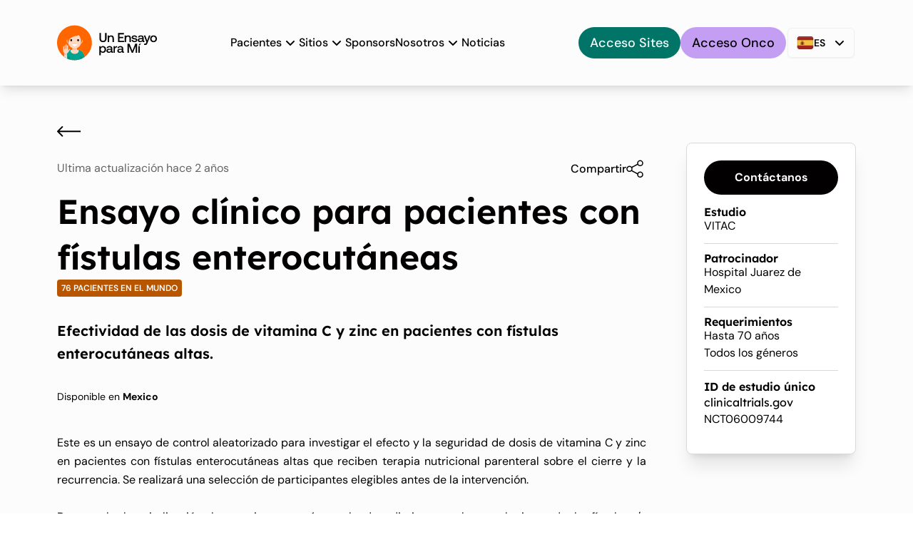

--- FILE ---
content_type: text/html; charset=utf-8
request_url: https://www.unensayoparami.org/es/ensayos/c35494e3-7b99-49e6-b7b2-8ae7ecd9d444
body_size: 28828
content:
<!DOCTYPE html><html lang="es"><head><meta charSet="utf-8"/><meta name="viewport" content="width=device-width, initial-scale=1"/><link rel="stylesheet" href="/_next/static/css/39f3bd0c732bd6f6.css" data-precedence="next"/><link rel="stylesheet" href="/_next/static/css/99b7c31a4ac1109b.css" data-precedence="next"/><link rel="stylesheet" href="/_next/static/css/e6f34501a587bab1.css" data-precedence="next"/><link rel="preload" as="script" fetchPriority="low" href="/_next/static/chunks/webpack-338db69a984fcc23.js"/><script src="/_next/static/chunks/1dd3208c-0f2a5d6174c5e1d0.js" async=""></script><script src="/_next/static/chunks/286-8112d278995c4bcc.js" async=""></script><script src="/_next/static/chunks/main-app-cdf9b20c0e3daebf.js" async=""></script><script src="/_next/static/chunks/a9616108-c7386bf55f72601f.js" async=""></script><script src="/_next/static/chunks/5860-4566a952e5e3aded.js" async=""></script><script src="/_next/static/chunks/1518-739c0f522184054b.js" async=""></script><script src="/_next/static/chunks/9933-3b3694a6f46328e1.js" async=""></script><script src="/_next/static/chunks/2316-88729bacb4dfb31d.js" async=""></script><script src="/_next/static/chunks/3648-1236125aae44aebe.js" async=""></script><script src="/_next/static/chunks/1944-f30bee1419fe7d9b.js" async=""></script><script src="/_next/static/chunks/app/%5Blang%5D/studies/%5Bid%5D/page-a807d54a09375ee1.js" async=""></script><script src="/_next/static/chunks/5327-64f1a21d3d47df32.js" async=""></script><script src="/_next/static/chunks/app/%5Blang%5D/layout-2852af5412d7949b.js" async=""></script><script src="/_next/static/chunks/app/%5Blang%5D/not-found-c89b13d72618464a.js" async=""></script><title>Ensayo clínico para pacientes con fístulas enterocutáneas</title><meta name="description" content="Efectividad de las dosis de vitamina C y zinc en pacientes con fístulas enterocutáneas altas. "/><link rel="canonical" href="https://www.unensayoparami.org/es/ensayos/nct06009744"/><meta property="og:title" content="Ensayo clínico para pacientes con fístulas enterocutáneas"/><meta property="og:description" content="Efectividad de las dosis de vitamina C y zinc en pacientes con fístulas enterocutáneas altas. "/><meta property="og:url" content="https://www.unensayoparami.org/es/ensayos/c35494e3-7b99-49e6-b7b2-8ae7ecd9d444"/><meta property="og:site_name" content="Un Ensayo para Mí"/><meta property="og:type" content="website"/><meta name="twitter:card" content="summary"/><meta name="twitter:title" content="Ensayo clínico para pacientes con fístulas enterocutáneas"/><meta name="twitter:description" content="Efectividad de las dosis de vitamina C y zinc en pacientes con fístulas enterocutáneas altas. "/><script src="/_next/static/chunks/polyfills-42372ed130431b0a.js" noModule=""></script></head><body><!--$--><div class="min-h-full flex flex-col bg-light"><header class="sticky top-0 z-50 bg-light shadow-lg"><nav><div class="relative z-50 flex justify-between px-4 py-4 xl:px-20 lg:py-8"><div class="relative z-10 w-full flex items-center gap-6 xl:gap-10"><a aria-label="Home" href="/es"><div class="h-10 w-auto flex sm:hidden"><img alt="Trialtech" loading="lazy" width="100" height="100" decoding="async" data-nimg="1" style="color:transparent" src="/_next/static/media/uepm-logo-light.b11fa33e.svg"/></div><div class="h-12 w-auto hidden sm:flex lg:hidden"><img alt="Trialtech" loading="lazy" width="125" height="125" decoding="async" data-nimg="1" style="color:transparent" src="/_next/static/media/uepm-logo-light.b11fa33e.svg"/></div><div class="h-14 w-auto hidden lg:flex xl:hidden"><img alt="Trialtech" loading="lazy" width="70" height="140" decoding="async" data-nimg="1" style="color:transparent" src="/_next/static/media/uepm-logo.1f67a4b7.svg"/></div><div class="h-14 w-auto hidden xl:flex"><img alt="Trialtech" loading="lazy" width="140" height="140" decoding="async" data-nimg="1" style="color:transparent" src="/_next/static/media/uepm-logo-light.b11fa33e.svg"/></div></a><div class="hidden lg:flex flex-1 gap-4 justify-center items-center"><div class="hidden lg:flex lg:gap-4 xl:gap-6 lg:justify-end"><div class="relative" data-headlessui-state=""><button class="outline-none -mx-2 -my-2 px-2 py-2 transition-colors rounded-md delay-0 hover:delay-[0ms] hover:bg-gray-light text-base font-normal leading-4" data-testid="header_btn-patients" type="button" aria-expanded="false" data-headlessui-state=""><span class="text-dark text-base leading-4 lg:leading-6 my-1 pb-1 sm:my-1.5 sm:pb-1.5 lg:my-3 lg:pb-3 relative z-10 font-medium flex gap-0 items-center !my-0 !pb-0">Pacientes<svg width="24" height="24" viewBox="0 0 24 24" fill="none" xmlns="http://www.w3.org/2000/svg"><g id="vuesax/linear/arrow-down" transform="rotate(180, 12, 12)"><g id="arrow-down"><path d="M17 14l-5-5-5 5" stroke="#020001" stroke-width="2" stroke-linecap="round" stroke-linejoin="round"></path></g></g></svg></span></button></div><div style="position:fixed;top:1px;left:1px;width:1px;height:0;padding:0;margin:-1px;overflow:hidden;clip:rect(0, 0, 0, 0);white-space:nowrap;border-width:0;display:none"></div><div class="relative" data-headlessui-state=""><button class="outline-none -mx-2 -my-2 px-2 py-2 transition-colors rounded-md delay-0 hover:delay-[0ms] hover:bg-gray-light text-base font-normal leading-4" data-testid="header_btn-sites" type="button" aria-expanded="false" data-headlessui-state=""><span class="text-dark text-base leading-4 lg:leading-6 my-1 pb-1 sm:my-1.5 sm:pb-1.5 lg:my-3 lg:pb-3 relative z-10 font-medium flex gap-0 items-center !my-0 !pb-0">Sitios<svg width="24" height="24" viewBox="0 0 24 24" fill="none" xmlns="http://www.w3.org/2000/svg"><g id="vuesax/linear/arrow-down" transform="rotate(180, 12, 12)"><g id="arrow-down"><path d="M17 14l-5-5-5 5" stroke="#020001" stroke-width="2" stroke-linecap="round" stroke-linejoin="round"></path></g></g></svg></span></button></div><div style="position:fixed;top:1px;left:1px;width:1px;height:0;padding:0;margin:-1px;overflow:hidden;clip:rect(0, 0, 0, 0);white-space:nowrap;border-width:0;display:none"></div><a class="relative -mx-2 -my-2 px-2 py-2 transition-colors rounded-md delay-0 hover:delay-[0ms] hover:bg-gray-light text-base font-normal leading-4" data-testid="header_link-sponsors" href="/es/sponsors"><span class="text-dark text-base leading-4 lg:leading-6 my-1 pb-1 sm:my-1.5 sm:pb-1.5 lg:my-3 lg:pb-3 relative z-10 font-medium flex items-center !my-0 !pb-0">Sponsors</span></a><div class="relative" data-headlessui-state=""><button class="outline-none -mx-2 -my-2 px-2 py-2 transition-colors rounded-md delay-0 hover:delay-[0ms] hover:bg-gray-light text-base font-normal leading-4" data-testid="header_btn-aboutUs" type="button" aria-expanded="false" data-headlessui-state=""><span class="text-dark text-base leading-4 lg:leading-6 my-1 pb-1 sm:my-1.5 sm:pb-1.5 lg:my-3 lg:pb-3 relative z-10 font-medium flex gap-0 items-center !my-0 !pb-0">Nosotros<svg width="24" height="24" viewBox="0 0 24 24" fill="none" xmlns="http://www.w3.org/2000/svg"><g id="vuesax/linear/arrow-down" transform="rotate(180, 12, 12)"><g id="arrow-down"><path d="M17 14l-5-5-5 5" stroke="#020001" stroke-width="2" stroke-linecap="round" stroke-linejoin="round"></path></g></g></svg></span></button></div><div style="position:fixed;top:1px;left:1px;width:1px;height:0;padding:0;margin:-1px;overflow:hidden;clip:rect(0, 0, 0, 0);white-space:nowrap;border-width:0;display:none"></div><a class="relative -mx-2 -my-2 px-2 py-2 transition-colors rounded-md delay-0 hover:delay-[0ms] hover:bg-gray-light text-base font-normal leading-4" data-testid="header_link-blog" href="/es/blog"><span class="text-dark text-base leading-4 lg:leading-6 my-1 pb-1 sm:my-1.5 sm:pb-1.5 lg:my-3 lg:pb-3 relative z-10 font-medium flex items-center !my-0 !pb-0">Noticias</span></a></div></div><div class="hidden lg:flex gap-2 items-center"><div class="flex justify-center gap-2"><div class="w-full lg:w-auto sm:max-w-[384px] md:max-w-[300px]"><a href="https://app.unensayoparami.org/auth/login/mgmt?lang=es"><button type="button" class="flex items-center w-full sm:w-auto hover:opacity-75 text-lg font-medium max-h-[56px] py-2 px-4 rounded-full !w-full bg-primary text-light"><span class="w-full items-center gap-8 block">Acceso Sites</span></button></a></div><div class="w-full lg:w-auto sm:max-w-[384px] md:max-w-[300px]"><a href="https://app.unensayoparami.org/auth/login/onco?lang=es"><button type="button" class="flex items-center w-full sm:w-auto hover:opacity-75 text-lg font-medium max-h-[56px] py-2 px-4 rounded-full !w-full bg-tertiary text-dark"><span class="w-full items-center gap-8 block">Acceso Onco</span></button></a></div></div><!--$--><div class="relative mt-0 mx-0.5"><button class="relative w-full cursor-pointer pl-3 pr-10 text-left text-dark font-semibold shadow-sm focus:outline-none sm:text-sm sm:leading-6 py-2 border-1 border-gray-light rounded-md" id="headlessui-listbox-button-:R6lkpuutkva:" type="button" aria-haspopup="listbox" aria-expanded="false" data-headlessui-state=""><div class="flex gap-2 items-center"><svg xmlns="http://www.w3.org/2000/svg" width="24" height="24" viewBox="0 0 32 32"><path fill="#f1c142" d="M1 10H31V22H1z"></path><path d="M5,4H27c2.208,0,4,1.792,4,4v3H1v-3c0-2.208,1.792-4,4-4Z" fill="#a0251e"></path><path d="M5,21H27c2.208,0,4,1.792,4,4v3H1v-3c0-2.208,1.792-4,4-4Z" transform="rotate(180 16 24.5)" fill="#a0251e"></path><path d="M27,4H5c-2.209,0-4,1.791-4,4V24c0,2.209,1.791,4,4,4H27c2.209,0,4-1.791,4-4V8c0-2.209-1.791-4-4-4Zm3,20c0,1.654-1.346,3-3,3H5c-1.654,0-3-1.346-3-3V8c0-1.654,1.346-3,3-3H27c1.654,0,3,1.346,3,3V24Z" opacity=".15"></path><path d="M27,5H5c-1.657,0-3,1.343-3,3v1c0-1.657,1.343-3,3-3H27c1.657,0,3,1.343,3,3v-1c0-1.657-1.343-3-3-3Z" fill="#fff" opacity=".2"></path><path d="M12.614,13.091c.066-.031,.055-.14-.016-.157,.057-.047,.02-.15-.055-.148,.04-.057-.012-.144-.082-.13,.021-.062-.042-.127-.104-.105,.01-.068-.071-.119-.127-.081,.004-.068-.081-.112-.134-.069-.01-.071-.11-.095-.15-.035-.014-.068-.111-.087-.149-.028-.027-.055-.114-.057-.144-.004-.03-.047-.107-.045-.136,.002-.018-.028-.057-.044-.09-.034,.009-.065-.066-.115-.122-.082,.002-.07-.087-.111-.138-.064-.013-.064-.103-.087-.144-.036-.02-.063-.114-.075-.148-.017-.036-.056-.129-.042-.147,.022-.041-.055-.135-.031-.146,.036-.011-.008-.023-.014-.037-.016,.006-.008,.01-.016,.015-.025h.002c.058-.107,.004-.256-.106-.298v-.098h.099v-.154h-.099v-.101h-.151v.101h-.099v.154h.099v.096c-.113,.04-.169,.191-.11,.299h.002c.004,.008,.009,.017,.014,.024-.015,.002-.029,.008-.04,.017-.011-.067-.106-.091-.146-.036-.018-.064-.111-.078-.147-.022-.034-.057-.128-.046-.148,.017-.041-.052-.131-.028-.144,.036-.051-.047-.139-.006-.138,.064-.056-.033-.131,.017-.122,.082-.034-.01-.072,.006-.091,.034-.029-.047-.106-.049-.136-.002-.03-.054-.117-.051-.143,.004-.037-.059-.135-.04-.149,.028-.039-.06-.14-.037-.15,.035-.053-.043-.138,0-.134,.069-.056-.038-.137,.013-.127,.081-.062-.021-.125,.044-.104,.105-.05-.009-.096,.033-.096,.084h0c0,.017,.005,.033,.014,.047-.075-.002-.111,.101-.055,.148-.071,.017-.082,.125-.016,.157-.061,.035-.047,.138,.022,.154-.013,.015-.021,.034-.021,.055h0c0,.042,.03,.077,.069,.084-.023,.048,.009,.11,.06,.118-.013,.03-.012,.073-.012,.106,.09-.019,.2,.006,.239,.11-.015,.068,.065,.156,.138,.146,.06,.085,.133,.165,.251,.197-.021,.093,.064,.093,.123,.118-.013,.016-.043,.063-.055,.081,.024,.013,.087,.041,.113,.051,.005,.019,.004,.028,.004,.031,.091,.501,2.534,.502,2.616-.001v-.002s.004,.003,.004,.004c0-.003-.001-.011,.004-.031l.118-.042-.062-.09c.056-.028,.145-.025,.123-.119,.119-.032,.193-.112,.253-.198,.073,.01,.153-.078,.138-.146,.039-.104,.15-.129,.239-.11,0-.035,.002-.078-.013-.109,.044-.014,.07-.071,.049-.115,.062-.009,.091-.093,.048-.139,.069-.016,.083-.12,.022-.154Zm-.296-.114c0,.049-.012,.098-.034,.141-.198-.137-.477-.238-.694-.214-.002-.009-.006-.017-.011-.024,0,0,0-.001,0-.002,.064-.021,.074-.12,.015-.153,0,0,0,0,0,0,.048-.032,.045-.113-.005-.141,.328-.039,.728,.09,.728,.393Zm-.956-.275c0,.063-.02,.124-.054,.175-.274-.059-.412-.169-.717-.185-.007-.082-.005-.171-.011-.254,.246-.19,.81-.062,.783,.264Zm-1.191-.164c-.002,.05-.003,.102-.007,.151-.302,.013-.449,.122-.719,.185-.26-.406,.415-.676,.73-.436-.002,.033-.005,.067-.004,.101Zm-1.046,.117c0,.028,.014,.053,.034,.069,0,0,0,0,0,0-.058,.033-.049,.132,.015,.152,0,0,0,.001,0,.002-.005,.007-.008,.015-.011,.024-.219-.024-.495,.067-.698,.206-.155-.377,.323-.576,.698-.525-.023,.015-.039,.041-.039,.072Zm3.065-.115s0,0,0,0c0,0,0,0,0,0,0,0,0,0,0,0Zm-3.113,1.798v.002s-.002,0-.003,.002c0-.001,.002-.003,.003-.003Z" fill="#9b8028"></path><path d="M14.133,16.856c.275-.65,.201-.508-.319-.787v-.873c.149-.099-.094-.121,.05-.235h.072v-.339h-.99v.339h.075c.136,.102-.091,.146,.05,.235v.76c-.524-.007-.771,.066-.679,.576h.039s0,0,0,0l.016,.036c.14-.063,.372-.107,.624-.119v.224c-.384,.029-.42,.608,0,.8v1.291c-.053,.017-.069,.089-.024,.123,.007,.065-.058,.092-.113,.083,0,.026,0,.237,0,.269-.044,.024-.113,.03-.17,.028v.108s0,0,0,0v.107s0,0,0,0v.107s0,0,0,0v.108s0,0,0,0v.186c.459-.068,.895-.068,1.353,0v-.616c-.057,.002-.124-.004-.17-.028,0-.033,0-.241,0-.268-.054,.008-.118-.017-.113-.081,.048-.033,.034-.108-.021-.126v-.932c.038,.017,.073,.035,.105,.053-.105,.119-.092,.326,.031,.429l.057-.053c.222-.329,.396-.743-.193-.896v-.35c.177-.019,.289-.074,.319-.158Z" fill="#9b8028"></path><path d="M8.36,16.058c-.153-.062-.39-.098-.653-.102v-.76c.094-.041,.034-.115-.013-.159,.02-.038,.092-.057,.056-.115h.043v-.261h-.912v.261h.039c-.037,.059,.039,.078,.057,.115-.047,.042-.108,.118-.014,.159v.873c-.644,.133-.611,.748,0,.945v.35c-.59,.154-.415,.567-.193,.896l.057,.053c.123-.103,.136-.31,.031-.429,.032-.018,.067-.036,.105-.053v.932c-.055,.018-.069,.093-.021,.126,.005,.064-.059,.089-.113,.081,0,.026,0,.236,0,.268-.045,.024-.113,.031-.17,.028v.401h0v.215c.459-.068,.895-.068,1.352,0v-.186s0,0,0,0v-.108s0,0,0,0v-.107s0,0,0,0v-.107s0,0,0,0v-.108c-.056,.002-.124-.004-.169-.028,0-.033,0-.241,0-.269-.055,.008-.119-.018-.113-.083,.045-.034,.03-.107-.024-.124v-1.29c.421-.192,.383-.772,0-.8v-.224c.575,.035,.796,.314,.653-.392Z" fill="#9b8028"></path><path d="M12.531,14.533h-4.28l.003,2.572v1.485c0,.432,.226,.822,.591,1.019,.473,.252,1.024,.391,1.552,.391s1.064-.135,1.544-.391c.364-.197,.591-.587,.591-1.019v-4.057Z" fill="#a0251e"></path></svg><span class="block truncate">ES</span></div><span class="pointer-events-none absolute text-dark inset-y-0 right-0 flex items-center pr-2"><div class="h-6 w-6" aria-hidden="true"><svg width="24" height="24" viewBox="0 0 24 24" fill="none" xmlns="http://www.w3.org/2000/svg"><g id="vuesax/linear/arrow-down" transform="rotate(180, 12, 12)"><g id="arrow-down"><path d="M17 14l-5-5-5 5" stroke="#020001" stroke-width="2" stroke-linecap="round" stroke-linejoin="round"></path></g></g></svg></div></span></button></div><!--/$--></div></div><div class="flex items-center gap-6 lg:hidden"><div data-headlessui-state=""><button class="relative z-10 -m-2 inline-flex items-center rounded-lg stroke-dark p-2 focus:outline-none" aria-label="Toggle site navigation" data-testid="menu_toggle_btn" type="button" aria-expanded="false" data-headlessui-state=""><svg width="24" height="24" viewBox="0 0 24 24" fill="none" aria-hidden="true"><path d="M5 6h14M5 18h14M5 12h14" stroke="#020001" stroke-width="2" stroke-linecap="round" stroke-linejoin="round"></path></svg></button></div><div style="position:fixed;top:1px;left:1px;width:1px;height:0;padding:0;margin:-1px;overflow:hidden;clip:rect(0, 0, 0, 0);white-space:nowrap;border-width:0;display:none"></div></div></div></nav></header><div class="flex flex-col flex-1 p-4 py-6 xl:px-0 xl:mx-20 lg:py-10 bg-cover [&amp;::-webkit-scrollbar]:hidden [-ms-overflow-style:none] [scrollbar-width:none]"><div class="grid grid-cols-1 lg:grid-cols-3 xl:grid-cols-4 gap-14"><div class="w-full col-span-1 lg:col-span-2 xl:col-span-3"><div class="w-full pr-0"><div class="justify-between items-center inline-flex h-12"><button aria-label="Atrás"><svg width="33" height="16" viewBox="0 0 33 16" fill="none" xmlns="http://www.w3.org/2000/svg"><path id="arrow-back-icon" d="M0.292893 7.5927C-0.0976295 7.98322 -0.0976296 8.61638 0.292892 9.00691L6.65685 15.3709C7.04738 15.7614 7.68054 15.7614 8.07107 15.3709C8.46159 14.9803 8.46159 14.3472 8.07107 13.9567L2.41421 8.2998L8.07107 2.64295C8.46159 2.25242 8.46159 1.61926 8.07107 1.22873C7.68054 0.83821 7.04738 0.83821 6.65686 1.22873L0.292893 7.5927ZM33 7.2998L1 7.2998L1 9.2998L33 9.2998L33 7.2998Z" fill="#020001"></path></svg></button></div><div class="justify-between items-center flex "><span class="font-normal text-dark text-sm md:text-base md:leading-6 my-1 pb-1 sm:my-1.5 sm:pb-1.5 lg:my-3 lg:pb-3 opacity-60 leading-normal !pb-0">Ultima actualización hace 2 años </span><button type="button" class="items-center w-auto border-transparent bg-transparent text-dark hover:opacity-75 rounded-full text-md px-6 py-4 font-medium max-h-[56px] hidden sm:block pe-1"><span class="w-full items-center gap-2 flex justify-center">Compartir<svg width="24" height="26" viewBox="0 0 24 26" fill="none" xmlns="http://www.w3.org/2000/svg" color="dark"><g id="vuesax/linear/search-normal"><g id="search-normal"><path id="Vector" d="M4.5 16.2998C6.433 16.2998 8 14.7328 8 12.7998C8 10.8668 6.433 9.2998 4.5 9.2998C2.567 9.2998 1 10.8668 1 12.7998C1 14.7328 2.567 16.2998 4.5 16.2998Z" stroke="#020001" stroke-width="1.5" stroke-linecap="round" stroke-linejoin="round"></path><path id="Vector_2" d="M19.5 24.2998C21.433 24.2998 23 22.7328 23 20.7998C23 18.8668 21.433 17.2998 19.5 17.2998C17.567 17.2998 16 18.8668 16 20.7998C16 22.7328 17.567 24.2998 19.5 24.2998Z" stroke="#020001" stroke-width="1.5" stroke-linecap="round" stroke-linejoin="round"></path><path id="Vector_3" d="M19.5 8.2998C21.433 8.2998 23 6.7328 23 4.7998C23 2.86681 21.433 1.2998 19.5 1.2998C17.567 1.2998 16 2.86681 16 4.7998C16 6.7328 17.567 8.2998 19.5 8.2998Z" stroke="#020001" stroke-width="1.5" stroke-linecap="round" stroke-linejoin="round"></path><path id="Vector_4" d="M16 19.7998L7.5 15.2998" stroke="#020001" stroke-width="1.5" stroke-linecap="round" stroke-linejoin="round"></path><path id="Vector_5" d="M16 6.2998L7.5 10.7998" stroke="#020001" stroke-width="1.5" stroke-linecap="round" stroke-linejoin="round"></path></g></g></svg></span></button><button type="button" class="flex items-center w-auto border-transparent bg-transparent text-dark hover:opacity-75 rounded-full text-md px-6 py-4 font-medium max-h-[56px] sm:hidden pe-1" aria-label="Compartir"><span class="w-full items-center gap-8 block"><svg width="24" height="26" viewBox="0 0 24 26" fill="none" xmlns="http://www.w3.org/2000/svg" color="dark"><g id="vuesax/linear/search-normal"><g id="search-normal"><path id="Vector" d="M4.5 16.2998C6.433 16.2998 8 14.7328 8 12.7998C8 10.8668 6.433 9.2998 4.5 9.2998C2.567 9.2998 1 10.8668 1 12.7998C1 14.7328 2.567 16.2998 4.5 16.2998Z" stroke="#020001" stroke-width="1.5" stroke-linecap="round" stroke-linejoin="round"></path><path id="Vector_2" d="M19.5 24.2998C21.433 24.2998 23 22.7328 23 20.7998C23 18.8668 21.433 17.2998 19.5 17.2998C17.567 17.2998 16 18.8668 16 20.7998C16 22.7328 17.567 24.2998 19.5 24.2998Z" stroke="#020001" stroke-width="1.5" stroke-linecap="round" stroke-linejoin="round"></path><path id="Vector_3" d="M19.5 8.2998C21.433 8.2998 23 6.7328 23 4.7998C23 2.86681 21.433 1.2998 19.5 1.2998C17.567 1.2998 16 2.86681 16 4.7998C16 6.7328 17.567 8.2998 19.5 8.2998Z" stroke="#020001" stroke-width="1.5" stroke-linecap="round" stroke-linejoin="round"></path><path id="Vector_4" d="M16 19.7998L7.5 15.2998" stroke="#020001" stroke-width="1.5" stroke-linecap="round" stroke-linejoin="round"></path><path id="Vector_5" d="M16 6.2998L7.5 10.7998" stroke="#020001" stroke-width="1.5" stroke-linecap="round" stroke-linejoin="round"></path></g></g></svg></span></button></div><div class="flex-col flex gap-4"><h1 class="font-serif font-semibold text-dark my-4 pb-8 sm:my-5 sm:pb-10 lg:my-8 lg:pb-16 xl:my-10 xl:pb-20 !my-0 !pb-0 line-clamp-3 text-2xl leading-8 sm:text-3xl sm:leading-10 lg:text-4xl lg:leading-[48px] xl:text-5xl xl:leading-[64px]">Ensayo clínico para pacientes con fístulas enterocutáneas</h1><div class="justify-start items-start gap-2 inline-flex"><div class="p-1.5 bg-quaternary-dark text-light uppercase justify-end items-center inline-flex text-xs font-semibold leading-none whitespace-nowrap rounded-[4px]">76 pacientes en el mundo</div></div><h2 class="font-serif font-semibold text-dark md:leading-[48px] my-3.5 pb-6 sm:my-4 sm:pb-8 lg:my-5 lg:pb-10 xl:my-8 xl:pb-16 !py-0 text-base leading-6 sm:text-lg sm:leading-7 lg:text-xl lg:leading-8 xl:text-xl xl:leading-8">Efectividad de las dosis de vitamina C y zinc en pacientes con fístulas enterocutáneas altas. </h2></div></div><div class="w-full pr-0"><div class="mb-10"><span class="font-normal text-dark text-sm leading-5 md:text-base md:leading-6 my-1 pb-1 sm:my-1.5 sm:pb-1.5 lg:my-3 lg:pb-3 !text-sm">Disponible en <b>Mexico</b></span></div><div class="mb-10 !leading-relaxed font-sans text-justify">Este es un ensayo de control aleatorizado para investigar el efecto y la seguridad de dosis de vitamina C y zinc en pacientes con fístulas enterocutáneas altas que reciben terapia nutricional parenteral sobre el cierre y la recurrencia. Se realizará una selección de participantes elegibles antes de la intervención.<br><br> 

Durante la hospitalización, los pacientes serán evaluados diariamente hasta el cierre de la fístula y/o seguimiento a los 30 días, monitoreando la glucemia capilar, el gasto de insulina y el volumen de la fístula.

<br><br> <h2><strong>¿Dónde se realiza este estudio de investigación? Busca en el mapa el sitio más cercano a tu localidad</strong></h2>
</div><div class="grid grid-cols-1 md:grid-cols-3 gap-8 lg:gap-4 my-10"><div class="h-48 w-full col-span-1 p-4 xl:p-6 bg-white rounded-lg shadow-lg flex flex-col justify-center items-center gap-4"><svg width="70" height="70" viewBox="0 0 16 16" xmlns="http://www.w3.org/2000/svg"><path d="M7.33329 12.4997C7.33329 12.1714 7.33198 11.9755 7.31311 11.835C7.30446 11.7706 7.29434 11.7382 7.28837 11.7237C7.28705 11.7205 7.28579 11.7184 7.28512 11.7171L7.28446 11.7152C7.28418 11.715 7.28333 11.715 7.28251 11.7145C7.28121 11.7139 7.2792 11.7126 7.276 11.7113C7.26148 11.7053 7.22904 11.6952 7.16467 11.6865C7.0242 11.6677 6.82826 11.6664 6.49996 11.6664H5.83329C5.505 11.6664 5.30905 11.6677 5.16858 11.6865C5.10421 11.6952 5.07177 11.7053 5.05725 11.7113C5.05393 11.7127 5.05137 11.7139 5.05009 11.7145L5.04879 11.7152C5.04864 11.7154 5.04846 11.7159 5.04814 11.7165C5.04747 11.7178 5.04625 11.7203 5.04488 11.7237C5.03891 11.7382 5.0288 11.7706 5.02014 11.835C5.00127 11.9755 4.99996 12.1714 4.99996 12.4997V13.9997H7.33329V12.4997ZM7.16663 7.9997C7.44277 7.9997 7.66662 8.22356 7.66663 8.4997C7.66663 8.77584 7.44277 8.9997 7.16663 8.9997H5.16663C4.89048 8.9997 4.66663 8.77584 4.66663 8.4997C4.66663 8.22356 4.89048 7.9997 5.16663 7.9997H7.16663ZM7.16663 5.33303C7.44277 5.33303 7.66662 5.55689 7.66663 5.83303C7.66663 6.10917 7.44277 6.33303 7.16663 6.33303H5.16663C4.89048 6.33303 4.66663 6.10917 4.66663 5.83303C4.66663 5.55689 4.89048 5.33303 5.16663 5.33303H7.16663ZM13.3333 9.48407C13.3333 8.99458 13.3328 8.66989 13.304 8.42222C13.2767 8.18766 13.2287 8.07539 13.1686 7.99449C13.1084 7.91356 13.0144 7.83547 12.7975 7.74188C12.683 7.69252 12.5482 7.64425 12.3834 7.59084L11.789 7.40855L11 7.17157V13.9997H13.3333V9.48407ZM14.3333 13.9997H14.5C14.7761 13.9997 15 14.2236 15 14.4997C15 14.7758 14.7761 14.9997 14.5 14.9997H1.16663C0.890484 14.9997 0.666626 14.7758 0.666626 14.4997C0.666627 14.2236 0.890484 13.9997 1.16663 13.9997H1.33329V4.3109C1.33329 3.48954 1.33234 2.82017 1.40426 2.30699C1.47756 1.784 1.63938 1.31698 2.05139 0.992536L2.13017 0.933942C2.52897 0.659755 2.98859 0.631034 3.47131 0.695661C3.9716 0.762667 4.59675 0.945578 5.35738 1.16636L8.69071 2.13381L9.32157 2.32131C9.5128 2.38174 9.68473 2.44177 9.8359 2.50621C10.1518 2.6409 10.4254 2.81437 10.6328 3.098H10.6321C10.8382 3.37987 10.9237 3.69403 10.9628 4.03941C11.0007 4.37296 11 4.78547 11 5.27899V6.1273L12.0768 6.45087L12.692 6.63967C12.8787 6.70032 13.0466 6.76034 13.194 6.82392C13.5006 6.95621 13.7673 7.12421 13.9707 7.39748C14.174 7.67079 14.2582 7.97462 14.2968 8.30634C14.3339 8.62511 14.3333 9.01798 14.3333 9.48407V13.9997ZM2.33329 13.9997H3.99996V12.4997C3.99996 12.1996 3.99868 11.9241 4.0286 11.7015C4.06047 11.4645 4.13575 11.2142 4.34176 11.0082L4.42118 10.9365C4.61031 10.7839 4.82786 10.7229 5.03512 10.695C5.25772 10.6651 5.53316 10.6664 5.83329 10.6664H6.49996C6.80009 10.6664 7.07553 10.6651 7.29814 10.695C7.53512 10.7269 7.78548 10.8021 7.9915 11.0082C8.19751 11.2142 8.27278 11.4645 8.30465 11.7015C8.33458 11.9241 8.33329 12.1996 8.33329 12.4997V13.9997H9.99996V5.27899C9.99996 4.76264 9.99928 4.41686 9.96936 4.15269C9.94792 3.96364 9.91396 3.84672 9.87105 3.76272L9.82548 3.68785C9.76176 3.60068 9.66456 3.52018 9.44397 3.42613C9.32705 3.37628 9.18928 3.3282 9.02079 3.27509L8.41207 3.0941L5.07873 2.12665C4.28627 1.89663 3.74667 1.7412 3.3385 1.68655C2.99373 1.64039 2.82516 1.67833 2.71415 1.74709L2.66988 1.77834C2.55464 1.86917 2.453 2.02826 2.39449 2.44566C2.33458 2.87308 2.33329 3.4588 2.33329 4.3109V13.9997Z" fill="#020001"></path></svg><span class="text-dark text-base leading-6 sm:text-lg sm:leading-7 lg:text-xl lg:leading-8 my-1 pb-1 sm:my-1.5 sm:pb-1.5 lg:my-3 lg:pb-3 text-center font-medium !text-base !p-0 !my-0 mx-5 line-clamp-2">Hospital Juarez de Mexico</span></div><div class="h-48 w-full col-span-1 p-4 xl:p-6 bg-white rounded-lg shadow-lg flex flex-col justify-center items-center gap-4"><span class="font-serif text-4xl leading-10 sm:text-5xl sm:leading-[64px] lg:text-6xl lg:leading-[72px] xl:text-7xl xl:leading-[80px] my-4 pb-8 sm:my-5 sm:pb-10 lg:my-8 lg:pb-16 xl:my-10 xl:pb-20 text-primary !pb-0 !my-0 font-medium">1</span><span class="text-dark text-base leading-6 sm:text-lg sm:leading-7 lg:text-xl lg:leading-8 my-1 pb-1 sm:my-1.5 sm:pb-1.5 lg:my-3 lg:pb-3 text-center font-medium !text-base !p-0 !my-0 mx-10 line-clamp-2">Sitios de investigación</span></div><div class="h-48 w-full col-span-1 p-4 xl:p-6 bg-white rounded-lg shadow-lg flex flex-col justify-center items-center gap-4"><span class="font-serif text-4xl leading-10 sm:text-5xl sm:leading-[64px] lg:text-6xl lg:leading-[72px] xl:text-7xl xl:leading-[80px] my-4 pb-8 sm:my-5 sm:pb-10 lg:my-8 lg:pb-16 xl:my-10 xl:pb-20 text-primary !pb-0 !my-0 font-medium">76</span><span class="text-dark text-base leading-6 sm:text-lg sm:leading-7 lg:text-xl lg:leading-8 my-1 pb-1 sm:my-1.5 sm:pb-1.5 lg:my-3 lg:pb-3 text-center font-medium !text-base !p-0 !my-0 mx-10 line-clamp-2">Pacientes en el mundo</span></div></div></div><div class="w-full pr-0 flex-col justify-start items-start inline-flex divide-y divide-gray-light"><div class="w-full flex-col justify-start items-start gap-4 inline-flex pt-10"><h2 class="font-serif font-semibold text-3xl sm:text-4xl sm:leading-10 md:leading-[48px] lg:text-5xl lg:leading-[64px] xl:text-6xl xl:leading-[72px] my-3.5 pb-6 sm:my-4 sm:pb-8 lg:my-5 lg:pb-10 xl:my-8 xl:pb-16 text-primary !my-0 !pb-5 !text-2xl leading-8 lg:!pb-3">Requerimientos para el paciente</h2><div class="w-full grid sm:grid-cols-2 gap-x-16 gap-y-2 pb-3"><div class="self-stretch justify-start items-center gap-2 inline-flex"><svg width="20" height="20" viewBox="0 0 20 20" fill="none" xmlns="http://www.w3.org/2000/svg"><g id="check"><path id="check_path" d="M6 10.75L8.45455 13L15 7" stroke="#020001" stroke-width="1.5" stroke-linecap="round" stroke-linejoin="round"></path></g></svg><span class="font-normal text-dark text-sm leading-5 md:text-base md:leading-6 my-1 pb-1 sm:my-1.5 sm:pb-1.5 lg:my-3 lg:pb-3 !leading-relaxed !m-0 !p-0"> Hasta 70 años</span></div><div class="self-stretch justify-start items-center gap-2 inline-flex"><svg width="20" height="20" viewBox="0 0 20 20" fill="none" xmlns="http://www.w3.org/2000/svg"><g id="check"><path id="check_path" d="M6 10.75L8.45455 13L15 7" stroke="#020001" stroke-width="1.5" stroke-linecap="round" stroke-linejoin="round"></path></g></svg><span class="font-normal text-dark text-sm leading-5 md:text-base md:leading-6 my-1 pb-1 sm:my-1.5 sm:pb-1.5 lg:my-3 lg:pb-3 !leading-relaxed !m-0 !p-0">Todos los géneros</span></div></div></div><div class="w-full flex-col justify-start items-start gap-4 inline-flex pt-10"><h2 class="font-serif font-semibold text-3xl sm:text-4xl sm:leading-10 md:leading-[48px] lg:text-5xl lg:leading-[64px] xl:text-6xl xl:leading-[72px] my-3.5 pb-6 sm:my-4 sm:pb-8 lg:my-5 lg:pb-10 xl:my-8 xl:pb-16 text-primary !my-0 !text-2xl leading-8 !pb-2 lg:!pb-3">Requisitos médicos</h2><div class="mx-auto max-w-7xl ms-0 w-full !py-0 !my-0"><div class="space-y-1 divide-y divide-gray-light"><dl data-headlessui-state=""><div class="py-4 bg-transparent"><dt class="flex"><button class="flex items-start justify-between text-left text-gray-dark w-full" id="headlessui-disclosure-button-:R4mllpuutkva:" type="button" aria-expanded="false" data-headlessui-state=""><span class="font-serif font-semibold text-dark text-base leading-5 pb-2">Criterios de inclusión</span><span class="ml-6 flex h-7 items-center"><svg width="24" height="24" viewBox="0 0 24 24" fill="none" xmlns="http://www.w3.org/2000/svg"><path d="M6 12H18" stroke="#020001" stroke-width="1.5" stroke-linecap="round" stroke-linejoin="round"></path><path d="M12 18V6" stroke="#020001" stroke-width="1.5" stroke-linecap="round" stroke-linejoin="round"></path></svg></span></button></dt><dd class="grid transition-max-height duration-[400ms] ease-out grid-rows-[0fr] opacity-0 pointer-events-none"><div class="overflow-hidden py-1"><div><div class="justify-start items-start gap-2 flex my-6"><div class="min-w-min"><svg width="20" height="20" viewBox="0 0 20 20" fill="none" xmlns="http://www.w3.org/2000/svg"><g id="check"><path id="check_path" d="M6 10.75L8.45455 13L15 7" stroke="#020001" stroke-width="1.5" stroke-linecap="round" stroke-linejoin="round"></path></g></svg></div><span class="font-normal text-dark text-sm leading-5 md:text-base md:leading-6 my-1 pb-1 sm:my-1.5 sm:pb-1.5 lg:my-3 lg:pb-3 !m-0 !p-0 !text-sm">Mujeres y hombres</span></div><div class="justify-start items-start gap-2 flex my-6"><div class="min-w-min"><svg width="20" height="20" viewBox="0 0 20 20" fill="none" xmlns="http://www.w3.org/2000/svg"><g id="check"><path id="check_path" d="M6 10.75L8.45455 13L15 7" stroke="#020001" stroke-width="1.5" stroke-linecap="round" stroke-linejoin="round"></path></g></svg></div><span class="font-normal text-dark text-sm leading-5 md:text-base md:leading-6 my-1 pb-1 sm:my-1.5 sm:pb-1.5 lg:my-3 lg:pb-3 !m-0 !p-0 !text-sm">&gt;Mayor de 18 años y menor de 70 años.</span></div><div class="justify-start items-start gap-2 flex my-6"><div class="min-w-min"><svg width="20" height="20" viewBox="0 0 20 20" fill="none" xmlns="http://www.w3.org/2000/svg"><g id="check"><path id="check_path" d="M6 10.75L8.45455 13L15 7" stroke="#020001" stroke-width="1.5" stroke-linecap="round" stroke-linejoin="round"></path></g></svg></div><span class="font-normal text-dark text-sm leading-5 md:text-base md:leading-6 my-1 pb-1 sm:my-1.5 sm:pb-1.5 lg:my-3 lg:pb-3 !m-0 !p-0 !text-sm">Diagnóstico de fístula enterocutánea de alto gasto por primera vez</span></div><div class="justify-start items-start gap-2 flex my-6"><div class="min-w-min"><svg width="20" height="20" viewBox="0 0 20 20" fill="none" xmlns="http://www.w3.org/2000/svg"><g id="check"><path id="check_path" d="M6 10.75L8.45455 13L15 7" stroke="#020001" stroke-width="1.5" stroke-linecap="round" stroke-linejoin="round"></path></g></svg></div><span class="font-normal text-dark text-sm leading-5 md:text-base md:leading-6 my-1 pb-1 sm:my-1.5 sm:pb-1.5 lg:my-3 lg:pb-3 !m-0 !p-0 !text-sm">Necesidad de nutrición parenteral</span></div></div></div></dd></div></dl><dl data-headlessui-state=""><div class="py-4 bg-transparent"><dt class="flex"><button class="flex items-start justify-between text-left text-gray-dark w-full" id="headlessui-disclosure-button-:R4qllpuutkva:" type="button" aria-expanded="false" data-headlessui-state=""><span class="font-serif font-semibold text-dark text-base leading-5 pb-2">Criterios de exclusión</span><span class="ml-6 flex h-7 items-center"><svg width="24" height="24" viewBox="0 0 24 24" fill="none" xmlns="http://www.w3.org/2000/svg"><path d="M6 12H18" stroke="#020001" stroke-width="1.5" stroke-linecap="round" stroke-linejoin="round"></path><path d="M12 18V6" stroke="#020001" stroke-width="1.5" stroke-linecap="round" stroke-linejoin="round"></path></svg></span></button></dt><dd class="grid transition-max-height duration-[400ms] ease-out grid-rows-[0fr] opacity-0 pointer-events-none"><div class="overflow-hidden py-1"><div><div class="justify-start items-start gap-2 flex my-6"><div class="min-w-min"><svg width="20" height="20" viewBox="0 0 20 20" fill="none" xmlns="http://www.w3.org/2000/svg"><g id="check"><path id="check_path" d="M6 10.75L8.45455 13L15 7" stroke="#020001" stroke-width="1.5" stroke-linecap="round" stroke-linejoin="round"></path></g></svg></div><span class="font-normal text-dark text-sm leading-5 md:text-base md:leading-6 my-1 pb-1 sm:my-1.5 sm:pb-1.5 lg:my-3 lg:pb-3 !m-0 !p-0 !text-sm">Octreotide is a medication used to treat a variety of conditions, including acromegaly (a disorder caused by excessive growth hormone), carcinoid tumors, and diarrhea associated with certain conditions such as VIPomas and AIDS-related diarrhea. It works by decreasing the production of certain hormones in the body.</span></div><div class="justify-start items-start gap-2 flex my-6"><div class="min-w-min"><svg width="20" height="20" viewBox="0 0 20 20" fill="none" xmlns="http://www.w3.org/2000/svg"><g id="check"><path id="check_path" d="M6 10.75L8.45455 13L15 7" stroke="#020001" stroke-width="1.5" stroke-linecap="round" stroke-linejoin="round"></path></g></svg></div><span class="font-normal text-dark text-sm leading-5 md:text-base md:leading-6 my-1 pb-1 sm:my-1.5 sm:pb-1.5 lg:my-3 lg:pb-3 !m-0 !p-0 !text-sm">Cuidados paliativos</span></div><div class="justify-start items-start gap-2 flex my-6"><div class="min-w-min"><svg width="20" height="20" viewBox="0 0 20 20" fill="none" xmlns="http://www.w3.org/2000/svg"><g id="check"><path id="check_path" d="M6 10.75L8.45455 13L15 7" stroke="#020001" stroke-width="1.5" stroke-linecap="round" stroke-linejoin="round"></path></g></svg></div><span class="font-normal text-dark text-sm leading-5 md:text-base md:leading-6 my-1 pb-1 sm:my-1.5 sm:pb-1.5 lg:my-3 lg:pb-3 !m-0 !p-0 !text-sm">Uso de esteroides</span></div><div class="justify-start items-start gap-2 flex my-6"><div class="min-w-min"><svg width="20" height="20" viewBox="0 0 20 20" fill="none" xmlns="http://www.w3.org/2000/svg"><g id="check"><path id="check_path" d="M6 10.75L8.45455 13L15 7" stroke="#020001" stroke-width="1.5" stroke-linecap="round" stroke-linejoin="round"></path></g></svg></div><span class="font-normal text-dark text-sm leading-5 md:text-base md:leading-6 my-1 pb-1 sm:my-1.5 sm:pb-1.5 lg:my-3 lg:pb-3 !m-0 !p-0 !text-sm">Nefropatía por oxalato</span></div><div class="justify-start items-start gap-2 flex my-6"><div class="min-w-min"><svg width="20" height="20" viewBox="0 0 20 20" fill="none" xmlns="http://www.w3.org/2000/svg"><g id="check"><path id="check_path" d="M6 10.75L8.45455 13L15 7" stroke="#020001" stroke-width="1.5" stroke-linecap="round" stroke-linejoin="round"></path></g></svg></div><span class="font-normal text-dark text-sm leading-5 md:text-base md:leading-6 my-1 pb-1 sm:my-1.5 sm:pb-1.5 lg:my-3 lg:pb-3 !m-0 !p-0 !text-sm">Deficiencia de G6PD</span></div><div class="justify-start items-start gap-2 flex my-6"><div class="min-w-min"><svg width="20" height="20" viewBox="0 0 20 20" fill="none" xmlns="http://www.w3.org/2000/svg"><g id="check"><path id="check_path" d="M6 10.75L8.45455 13L15 7" stroke="#020001" stroke-width="1.5" stroke-linecap="round" stroke-linejoin="round"></path></g></svg></div><span class="font-normal text-dark text-sm leading-5 md:text-base md:leading-6 my-1 pb-1 sm:my-1.5 sm:pb-1.5 lg:my-3 lg:pb-3 !m-0 !p-0 !text-sm">La hemocromatosis es una enfermedad genética en la que el cuerpo absorbe y almacena demasiado hierro. Esto puede llevar a síntomas como fatiga, dolor en las articulaciones y problemas hepáticos. Es importante recibir un diagnóstico y tratamiento adecuados para controlar los niveles de hierro en el cuerpo.</span></div><div class="justify-start items-start gap-2 flex my-6"><div class="min-w-min"><svg width="20" height="20" viewBox="0 0 20 20" fill="none" xmlns="http://www.w3.org/2000/svg"><g id="check"><path id="check_path" d="M6 10.75L8.45455 13L15 7" stroke="#020001" stroke-width="1.5" stroke-linecap="round" stroke-linejoin="round"></path></g></svg></div><span class="font-normal text-dark text-sm leading-5 md:text-base md:leading-6 my-1 pb-1 sm:my-1.5 sm:pb-1.5 lg:my-3 lg:pb-3 !m-0 !p-0 !text-sm">Cirugías abdominales en los últimos 6 meses</span></div><div class="justify-start items-start gap-2 flex my-6"><div class="min-w-min"><svg width="20" height="20" viewBox="0 0 20 20" fill="none" xmlns="http://www.w3.org/2000/svg"><g id="check"><path id="check_path" d="M6 10.75L8.45455 13L15 7" stroke="#020001" stroke-width="1.5" stroke-linecap="round" stroke-linejoin="round"></path></g></svg></div><span class="font-normal text-dark text-sm leading-5 md:text-base md:leading-6 my-1 pb-1 sm:my-1.5 sm:pb-1.5 lg:my-3 lg:pb-3 !m-0 !p-0 !text-sm">Hospitalizaciones de más de 15 días en los últimos 6 meses.</span></div></div></div></dd></div></dl></div></div></div><div class="w-full flex-col justify-start items-start gap-4 px-0.5 inline-flex pt-10"><div class="w-full flex justify-between items-center"><h2 class="font-serif font-semibold text-3xl sm:text-4xl sm:leading-10 md:leading-[48px] lg:text-5xl lg:leading-[64px] xl:text-6xl xl:leading-[72px] my-3.5 pb-6 sm:my-4 sm:pb-8 lg:my-5 lg:pb-10 xl:my-8 xl:pb-16 text-primary !my-0 !text-2xl leading-8 !pb-2 lg:!pb-3">Centros de investigación</h2><div class="w-96 h-10 flex justify-end items-center"><div class="justify-start items-start gap-2 inline-flex"><div class="p-2 rounded-3xl justify-start items-start gap-2 flex cursor-pointer bg-gray-medium bg-opacity-20"><div class="w-6 h-6 relative"><svg xmlns="http://www.w3.org/2000/svg" width="24" height="24" viewBox="0 0 24 24" fill="none"><g id="map"><path id="Vector" d="M22 9.00002V15C22 17.5 21.5 19.25 20.38 20.38L14 14L21.73 6.27002C21.91 7.06002 22 7.96002 22 9.00002Z" stroke="#020001" stroke-linecap="round" stroke-linejoin="round"></path><path id="Vector_2" d="M21.73 6.27L6.26999 21.73C3.25999 21.04 2 18.96 2 15V9C2 4 4 2 9 2H15C18.96 2 21.04 3.26 21.73 6.27Z" stroke="#020001" stroke-linecap="round" stroke-linejoin="round"></path><path id="Vector_3" d="M20.38 20.38C19.25 21.5 17.5 22 15 22H9.00003C7.96003 22 7.06002 21.91 6.27002 21.73L14 14L20.38 20.38Z" stroke="#020001" stroke-linecap="round" stroke-linejoin="round"></path><path id="Vector_4" d="M6.24002 7.97997C6.92002 5.04997 11.32 5.04997 12 7.97997C12.39 9.69997 11.31 11.16 10.36 12.06C9.67001 12.72 8.58003 12.72 7.88003 12.06C6.93003 11.16 5.84002 9.69997 6.24002 7.97997Z" stroke="#020001"></path><path id="Vector_5" d="M9.0946 8.70001H9.10359" stroke="#020001" stroke-linecap="round" stroke-linejoin="round"></path></g></svg></div></div><div class="p-2 rounded-3xl justify-start items-start gap-2 flex cursor-pointer bg-primary text-light"><div class="w-6 h-6 relative"><svg xmlns="http://www.w3.org/2000/svg" width="24" height="24" viewBox="0 0 24 24" fill="none"><g id="row-vertical"><path id="Vector" d="M19.11 13H4.89C3.54 13 3 13.6024 3 15.0988V18.9012C3 20.3976 3.54 21 4.89 21H19.11C20.46 21 21 20.3976 21 18.9012V15.0988C21 13.6024 20.46 13 19.11 13Z" stroke="#fcfcfc" stroke-linecap="round" stroke-linejoin="round"></path><path id="Vector_2" d="M19.11 3H4.89C3.54 3 3 3.60235 3 5.09882V8.90118C3 10.3976 3.54 11 4.89 11H19.11C20.46 11 21 10.3976 21 8.90118V5.09882C21 3.60235 20.46 3 19.11 3Z" stroke="#fcfcfc" stroke-linecap="round" stroke-linejoin="round"></path></g></svg></div></div></div></div></div><div class="w-full lg:pb-10 !ring-0 !outline-none"><div class="w-full sm:px-1 sm:h-[500px] relative col-span-1 lg:col-span-1 sm:overflow-y-auto sm:overflow-x-hidden sm:bg-gray-light sm:border-1 sm:border-gray-light rounded-md"><div class="flex flex-col justify-center overflow-y-auto p-3 sm:p-6 lg:p-10 2xl:p-14 m-3 sm:m-6 lg:m-10 rounded-lg w-full lg:!p-6 !m-0 !my-2 sm:!my-1 2xl:m-2 bg-white shadow-md sm:shadow-none border-1 border-gray-light items-start gap-4"><div class="w-full flex justify-between items-start"><div class="justify-start flex items-center gap-3"><div class="flex flex-col justify-between items-start gap-2"><span class="font-serif font-semibold text-dark my-2 pb-2 lg:my-3 lg:pb-3 text-xl !m-0 !p-0">Hospital Juárez de México</span><div class="flex justify-start items-start gap-2"><div class="p-1.5 uppercase rounded-[4px] text-xs font-medium bg-quaternary-dark text-light leading-[8px]">Incorporando</div></div></div></div><div class="hidden sm:flex sm:flex-col items-center ms-4 gap-2 min-w-[128px]"><button type="button" class="flex items-center w-full sm:w-auto bg-dark text-light hover:opacity-75 rounded-full text-sm px-4 py-3 font-medium max-h-[56px]"><span class="w-full items-center gap-8 block"><span class="md:text-base md:leading-6 my-1 pb-1 sm:my-1.5 sm:pb-1.5 lg:my-3 lg:pb-3 text-base/4 font-bold text-light !p-0 !m-0">Consultar</span></span></button><button type="button" class="flex items-center w-auto border-transparent bg-transparent text-dark hover:opacity-75 rounded-full text-sm px-4 py-3 font-medium max-h-[56px] min-w-fit !px-5 !py-2"><span class="w-full items-center gap-2 block"><span class="font-normal text-dark text-sm md:text-base md:leading-6 my-1 pb-1 sm:my-1.5 sm:pb-1.5 lg:my-3 lg:pb-3 !text-sm !font-medium leading-normal !pb-0">Ver sitio</span></span></button></div></div><span class="font-normal text-dark text-sm md:text-base md:leading-6 my-1 pb-1 sm:my-1.5 sm:pb-1.5 lg:my-3 lg:pb-3 self-stretch leading-normal !p-0 !my-2">Av. Politécnico Nacional 5160, Magdalena de las Salinas, Delegación Gustavo A. Madero, Ciudad de México</span><div class="sm:hidden flex gap-4 w-full items-center"><button type="button" class="flex items-center w-auto border-transparent bg-transparent text-dark hover:opacity-75 rounded-full text-sm px-4 py-3 font-medium max-h-[56px] flex-1 !px-0 !py-2"><span class="w-full items-center gap-2 block"><span class="font-normal text-dark text-sm md:text-base md:leading-6 my-1 pb-1 sm:my-1.5 sm:pb-1.5 lg:my-3 lg:pb-3 !text-sm !font-medium leading-normal !pb-0">Ver sitio</span></span></button><button type="button" class="flex items-center w-full sm:w-auto bg-dark text-light hover:opacity-75 rounded-full text-sm px-4 py-3 font-medium max-h-[56px] flex-1"><span class="w-full items-center gap-8 block"><span class="md:text-base md:leading-6 my-1 pb-1 sm:my-1.5 sm:pb-1.5 lg:my-3 lg:pb-3 text-base/4 font-bold text-light !p-0 !m-0">Consultar</span></span></button></div></div></div></div></div></div><div class="w-full sticky bottom-0 flex flex-col bg-light p-4 text-center border-t-1 border-gray-light lg:hidden"><div class="w-1/3 h-1 mb-1 rounded-full bg-gray-medium mx-auto"></div><button type="button" class="flex items-center w-auto border-transparent bg-transparent text-dark hover:opacity-75 rounded-full text-xs px-4 py-2 font-medium max-h-[56px] pb-4"><span class="w-full items-center gap-2 flex justify-center"><span class="text-dark text-sm leading-5 md:text-base md:leading-6 my-1 pb-1 sm:my-1.5 sm:pb-1.5 lg:my-3 lg:pb-3 font-medium">Ver detalles</span><div class="pb-1"><svg width="24" height="24" viewBox="0 0 24 24" fill="none" xmlns="http://www.w3.org/2000/svg"><g id="vuesax/linear/arrow-up"><g id="arrow-down"><path d="M17 14l-5-5-5 5" stroke="#020001" stroke-width="2" stroke-linecap="round" stroke-linejoin="round"></path></g></g></svg></div></span></button><button type="button" class="flex items-center w-full sm:w-auto bg-dark text-light hover:opacity-75 rounded-full text-sm py-3 font-medium max-h-[56px] mx-auto px-20"><span class="w-full items-center gap-8 block"><span class="md:text-base md:leading-6 my-1 pb-1 sm:my-1.5 sm:pb-1.5 lg:my-3 lg:pb-3 text-base/4 font-bold text-light !p-0 !m-0">Contáctanos</span></span></button></div></div><div class="hidden col-span-1 lg:flex lg:flex-col"><div class="items-center justify-center overflow-y-auto p-3 sm:p-6 lg:p-10 2xl:p-14 m-3 sm:m-6 lg:m-10 2xl:m-14 rounded-lg w-full flex flex-col !mx-0 !my-10 !p-6 gap-6 sticky !top-40 bg-white border-1 border-gray-medium shadow-xl"><button type="button" class="flex items-center w-full sm:w-auto bg-dark text-light hover:opacity-75 rounded-full text-sm px-4 py-3 font-medium max-h-[56px] !w-full"><span class="w-full items-center gap-8 block"><span class="md:text-base md:leading-6 my-1 pb-1 sm:my-1.5 sm:pb-1.5 lg:my-3 lg:pb-3 text-base/4 font-bold text-light !p-0 !m-0">Contáctanos</span></span></button><div class="w-full flex flex-col pt-4"><div class="flex flex-col gap-4 pb-3"><span class="font-serif font-semibold text-dark my-2 pb-2 lg:my-3 lg:pb-3 !p-0 !m-0 text-base/4">Estudio</span><span class="font-normal text-dark md:text-base md:leading-6 my-1 pb-1 sm:my-1.5 sm:pb-1.5 lg:my-3 lg:pb-3 !p-0 !m-0 text-base/4">VITAC</span></div><div class="flex flex-col gap-4 pb-3 pt-3 border-t-1 border-gray-medium"><span class="font-serif font-semibold text-dark my-2 pb-2 lg:my-3 lg:pb-3 !p-0 !m-0 text-base/4">Patrocinador</span><span class="font-normal text-dark md:text-base md:leading-6 my-1 pb-1 sm:my-1.5 sm:pb-1.5 lg:my-3 lg:pb-3 !p-0 !m-0 text-base/4">Hospital Juarez de Mexico</span></div><div class="flex flex-col gap-4 py-3 border-t-1 border-gray-medium"><span class="font-serif font-semibold text-dark my-2 pb-2 lg:my-3 lg:pb-3 !m-0 !p-0 text-base/4">Requerimientos</span><div class="flex flex-col"><span class="font-normal text-dark md:text-base md:leading-6 my-1 pb-1 sm:my-1.5 sm:pb-1.5 lg:my-3 lg:pb-3 !p-0 !m-0 text-base"> Hasta 70 años</span><span class="font-normal text-dark md:text-base md:leading-6 my-1 pb-1 sm:my-1.5 sm:pb-1.5 lg:my-3 lg:pb-3 !p-0 !m-0 text-base">Todos los géneros</span></div></div><div class="flex flex-col gap-4 py-3 border-t-1 border-gray-medium"><div class="flex flex-col"><span class="font-serif font-semibold text-dark my-2 pb-2 lg:my-3 lg:pb-3 !m-0 !p-0 text-base/5">ID de estudio único</span><span class="font-normal text-dark md:text-base md:leading-6 my-1 pb-1 sm:my-1.5 sm:pb-1.5 lg:my-3 lg:pb-3 !m-0 !p-0 font-serif text-base/5">clinicaltrials.gov</span></div><span class="font-normal text-dark md:text-base md:leading-6 my-1 pb-1 sm:my-1.5 sm:pb-1.5 lg:my-3 lg:pb-3 !p-0 !m-0 text-base/4">NCT06009744</span></div></div></div></div></div></div><div class="flex flex-col bg-primary-dark"><div class="grid grid-cols-1 xl:grid-cols-4 gap-4 p-4 pb-2 sm:p-20 pb-8"><a aria-label="Home" class="col-span-1" href="/es"><div class="flex px-2 mb-6 pt-2 xl:pt-0"><img alt="Trialtech" loading="lazy" width="120" height="100" decoding="async" data-nimg="1" style="color:transparent" src="/_next/static/media/uepm-logo-dark.555e81fb.svg"/></div></a><div class="grid grid-cols-2 lg:grid-cols-4 col-span-3 gap-4"><div class="flex flex-col ps-2"><span class="font-normal text-sm leading-5 md:text-base md:leading-6 my-1 sm:my-1.5 sm:pb-1.5 lg:my-3 lg:pb-3 text-light !font-bold p-1 pb-3">Quiénes somos</span><a class="p-1" href="/es/about"><span class="font-normal md:text-base md:leading-6 my-1 pb-1 sm:my-1.5 sm:pb-1.5 lg:my-3 lg:pb-3 text-base text-light">Nuestra misión</span></a><a class="p-1" href="/es/about#team-section"><span class="font-normal md:text-base md:leading-6 my-1 pb-1 sm:my-1.5 sm:pb-1.5 lg:my-3 lg:pb-3 text-base text-light">Nuestro equipo</span></a><a class="p-1" href="/es/about#partners-section"><span class="font-normal md:text-base md:leading-6 my-1 pb-1 sm:my-1.5 sm:pb-1.5 lg:my-3 lg:pb-3 text-base text-light">Nos acompañan</span></a><a class="p-1" href="/es/about#faqs-section"><span class="font-normal md:text-base md:leading-6 my-1 pb-1 sm:my-1.5 sm:pb-1.5 lg:my-3 lg:pb-3 text-base text-light">FAQs</span></a></div><div class="flex flex-col ps-2"><span class="font-normal text-sm leading-5 md:text-base md:leading-6 my-1 sm:my-1.5 sm:pb-1.5 lg:my-3 lg:pb-3 text-light !font-bold p-1 pb-3">Noticias médicas</span><a class="p-1" href="/es/blog/category/3"><span class="font-normal md:text-base md:leading-6 my-1 pb-1 sm:my-1.5 sm:pb-1.5 lg:my-3 lg:pb-3 text-base text-light">Últimas noticias</span></a><a class="p-1" href="/es/blog/category/4"><span class="font-normal md:text-base md:leading-6 my-1 pb-1 sm:my-1.5 sm:pb-1.5 lg:my-3 lg:pb-3 text-base text-light">Ensayos clínicos</span></a><a class="p-1" href="/es/blog/category/5"><span class="font-normal md:text-base md:leading-6 my-1 pb-1 sm:my-1.5 sm:pb-1.5 lg:my-3 lg:pb-3 text-base text-light">Entrevistas</span></a><a class="p-1" href="/es/blog/category/2"><span class="font-normal md:text-base md:leading-6 my-1 pb-1 sm:my-1.5 sm:pb-1.5 lg:my-3 lg:pb-3 text-base text-light">Testimonios</span></a></div><div class="flex flex-col ps-2"><span class="font-normal text-sm leading-5 md:text-base md:leading-6 my-1 sm:my-1.5 sm:pb-1.5 lg:my-3 lg:pb-3 text-light !font-bold p-1 pb-3">Productos</span><a href="https://app.unensayoparami.org/auth/login/onco?lang=es" target="_blank" class="p-1"><span class="font-normal md:text-base md:leading-6 my-1 pb-1 sm:my-1.5 sm:pb-1.5 lg:my-3 lg:pb-3 text-base text-light">UEPM Onco</span></a><a href="https://app.unensayoparami.org/auth/login/mgmt?lang=es" target="_blank" class="p-1"><span class="font-normal md:text-base md:leading-6 my-1 pb-1 sm:my-1.5 sm:pb-1.5 lg:my-3 lg:pb-3 text-base text-light">UEPM Investigadores</span></a></div><div class="flex flex-col ps-2"><span class="font-normal text-sm leading-5 md:text-base md:leading-6 my-1 sm:my-1.5 sm:pb-1.5 lg:my-3 lg:pb-3 text-light !font-bold p-1 pb-3">Enlaces</span><a class="p-1" href="/es/downloads"><span class="font-normal md:text-base md:leading-6 my-1 pb-1 sm:my-1.5 sm:pb-1.5 lg:my-3 lg:pb-3 text-base text-light">Descargas</span></a></div></div></div><div class="grid grid-cols-2 gap-4 sm:px-20 p-4 sm:p-20 sm:py-8 lg:hidden"><div class="ps-2 text-light max-w-[192px]"><!--$--><div class="relative mt-0 mx-0.5"><button class="relative w-full cursor-pointer py-3.5 pl-3 pr-10 text-left text-light font-semibold shadow-sm border-1 border-light focus:outline-none sm:text-sm sm:leading-6" id="headlessui-listbox-button-:R6ha9uutkva:" type="button" aria-haspopup="listbox" aria-expanded="false" data-headlessui-state=""><div class="flex gap-2 items-center"><svg xmlns="http://www.w3.org/2000/svg" width="24" height="24" viewBox="0 0 32 32"><path fill="#f1c142" d="M1 10H31V22H1z"></path><path d="M5,4H27c2.208,0,4,1.792,4,4v3H1v-3c0-2.208,1.792-4,4-4Z" fill="#a0251e"></path><path d="M5,21H27c2.208,0,4,1.792,4,4v3H1v-3c0-2.208,1.792-4,4-4Z" transform="rotate(180 16 24.5)" fill="#a0251e"></path><path d="M27,4H5c-2.209,0-4,1.791-4,4V24c0,2.209,1.791,4,4,4H27c2.209,0,4-1.791,4-4V8c0-2.209-1.791-4-4-4Zm3,20c0,1.654-1.346,3-3,3H5c-1.654,0-3-1.346-3-3V8c0-1.654,1.346-3,3-3H27c1.654,0,3,1.346,3,3V24Z" opacity=".15"></path><path d="M27,5H5c-1.657,0-3,1.343-3,3v1c0-1.657,1.343-3,3-3H27c1.657,0,3,1.343,3,3v-1c0-1.657-1.343-3-3-3Z" fill="#fff" opacity=".2"></path><path d="M12.614,13.091c.066-.031,.055-.14-.016-.157,.057-.047,.02-.15-.055-.148,.04-.057-.012-.144-.082-.13,.021-.062-.042-.127-.104-.105,.01-.068-.071-.119-.127-.081,.004-.068-.081-.112-.134-.069-.01-.071-.11-.095-.15-.035-.014-.068-.111-.087-.149-.028-.027-.055-.114-.057-.144-.004-.03-.047-.107-.045-.136,.002-.018-.028-.057-.044-.09-.034,.009-.065-.066-.115-.122-.082,.002-.07-.087-.111-.138-.064-.013-.064-.103-.087-.144-.036-.02-.063-.114-.075-.148-.017-.036-.056-.129-.042-.147,.022-.041-.055-.135-.031-.146,.036-.011-.008-.023-.014-.037-.016,.006-.008,.01-.016,.015-.025h.002c.058-.107,.004-.256-.106-.298v-.098h.099v-.154h-.099v-.101h-.151v.101h-.099v.154h.099v.096c-.113,.04-.169,.191-.11,.299h.002c.004,.008,.009,.017,.014,.024-.015,.002-.029,.008-.04,.017-.011-.067-.106-.091-.146-.036-.018-.064-.111-.078-.147-.022-.034-.057-.128-.046-.148,.017-.041-.052-.131-.028-.144,.036-.051-.047-.139-.006-.138,.064-.056-.033-.131,.017-.122,.082-.034-.01-.072,.006-.091,.034-.029-.047-.106-.049-.136-.002-.03-.054-.117-.051-.143,.004-.037-.059-.135-.04-.149,.028-.039-.06-.14-.037-.15,.035-.053-.043-.138,0-.134,.069-.056-.038-.137,.013-.127,.081-.062-.021-.125,.044-.104,.105-.05-.009-.096,.033-.096,.084h0c0,.017,.005,.033,.014,.047-.075-.002-.111,.101-.055,.148-.071,.017-.082,.125-.016,.157-.061,.035-.047,.138,.022,.154-.013,.015-.021,.034-.021,.055h0c0,.042,.03,.077,.069,.084-.023,.048,.009,.11,.06,.118-.013,.03-.012,.073-.012,.106,.09-.019,.2,.006,.239,.11-.015,.068,.065,.156,.138,.146,.06,.085,.133,.165,.251,.197-.021,.093,.064,.093,.123,.118-.013,.016-.043,.063-.055,.081,.024,.013,.087,.041,.113,.051,.005,.019,.004,.028,.004,.031,.091,.501,2.534,.502,2.616-.001v-.002s.004,.003,.004,.004c0-.003-.001-.011,.004-.031l.118-.042-.062-.09c.056-.028,.145-.025,.123-.119,.119-.032,.193-.112,.253-.198,.073,.01,.153-.078,.138-.146,.039-.104,.15-.129,.239-.11,0-.035,.002-.078-.013-.109,.044-.014,.07-.071,.049-.115,.062-.009,.091-.093,.048-.139,.069-.016,.083-.12,.022-.154Zm-.296-.114c0,.049-.012,.098-.034,.141-.198-.137-.477-.238-.694-.214-.002-.009-.006-.017-.011-.024,0,0,0-.001,0-.002,.064-.021,.074-.12,.015-.153,0,0,0,0,0,0,.048-.032,.045-.113-.005-.141,.328-.039,.728,.09,.728,.393Zm-.956-.275c0,.063-.02,.124-.054,.175-.274-.059-.412-.169-.717-.185-.007-.082-.005-.171-.011-.254,.246-.19,.81-.062,.783,.264Zm-1.191-.164c-.002,.05-.003,.102-.007,.151-.302,.013-.449,.122-.719,.185-.26-.406,.415-.676,.73-.436-.002,.033-.005,.067-.004,.101Zm-1.046,.117c0,.028,.014,.053,.034,.069,0,0,0,0,0,0-.058,.033-.049,.132,.015,.152,0,0,0,.001,0,.002-.005,.007-.008,.015-.011,.024-.219-.024-.495,.067-.698,.206-.155-.377,.323-.576,.698-.525-.023,.015-.039,.041-.039,.072Zm3.065-.115s0,0,0,0c0,0,0,0,0,0,0,0,0,0,0,0Zm-3.113,1.798v.002s-.002,0-.003,.002c0-.001,.002-.003,.003-.003Z" fill="#9b8028"></path><path d="M14.133,16.856c.275-.65,.201-.508-.319-.787v-.873c.149-.099-.094-.121,.05-.235h.072v-.339h-.99v.339h.075c.136,.102-.091,.146,.05,.235v.76c-.524-.007-.771,.066-.679,.576h.039s0,0,0,0l.016,.036c.14-.063,.372-.107,.624-.119v.224c-.384,.029-.42,.608,0,.8v1.291c-.053,.017-.069,.089-.024,.123,.007,.065-.058,.092-.113,.083,0,.026,0,.237,0,.269-.044,.024-.113,.03-.17,.028v.108s0,0,0,0v.107s0,0,0,0v.107s0,0,0,0v.108s0,0,0,0v.186c.459-.068,.895-.068,1.353,0v-.616c-.057,.002-.124-.004-.17-.028,0-.033,0-.241,0-.268-.054,.008-.118-.017-.113-.081,.048-.033,.034-.108-.021-.126v-.932c.038,.017,.073,.035,.105,.053-.105,.119-.092,.326,.031,.429l.057-.053c.222-.329,.396-.743-.193-.896v-.35c.177-.019,.289-.074,.319-.158Z" fill="#9b8028"></path><path d="M8.36,16.058c-.153-.062-.39-.098-.653-.102v-.76c.094-.041,.034-.115-.013-.159,.02-.038,.092-.057,.056-.115h.043v-.261h-.912v.261h.039c-.037,.059,.039,.078,.057,.115-.047,.042-.108,.118-.014,.159v.873c-.644,.133-.611,.748,0,.945v.35c-.59,.154-.415,.567-.193,.896l.057,.053c.123-.103,.136-.31,.031-.429,.032-.018,.067-.036,.105-.053v.932c-.055,.018-.069,.093-.021,.126,.005,.064-.059,.089-.113,.081,0,.026,0,.236,0,.268-.045,.024-.113,.031-.17,.028v.401h0v.215c.459-.068,.895-.068,1.352,0v-.186s0,0,0,0v-.108s0,0,0,0v-.107s0,0,0,0v-.107s0,0,0,0v-.108c-.056,.002-.124-.004-.169-.028,0-.033,0-.241,0-.269-.055,.008-.119-.018-.113-.083,.045-.034,.03-.107-.024-.124v-1.29c.421-.192,.383-.772,0-.8v-.224c.575,.035,.796,.314,.653-.392Z" fill="#9b8028"></path><path d="M12.531,14.533h-4.28l.003,2.572v1.485c0,.432,.226,.822,.591,1.019,.473,.252,1.024,.391,1.552,.391s1.064-.135,1.544-.391c.364-.197,.591-.587,.591-1.019v-4.057Z" fill="#a0251e"></path></svg><span class="block truncate">Español</span></div><span class="pointer-events-none absolute text-dark inset-y-0 right-0 flex items-center pr-2"><div class="h-6 w-6" aria-hidden="true"><svg width="24" height="24" viewBox="0 0 24 24" fill="none" xmlns="http://www.w3.org/2000/svg"><g id="vuesax/linear/arrow-down" transform="rotate(180, 12, 12)"><g id="arrow-down"><path d="M17 14l-5-5-5 5" stroke="#fcfcfc" stroke-width="2" stroke-linecap="round" stroke-linejoin="round"></path></g></g></svg></div></span></button></div><!--/$--></div><div class="flex items-center ps-2"><a target="_blank" href="https://www.linkedin.com/company/unensayoparami/mycompany/"><img alt="Linkedin" loading="lazy" width="32" height="32" decoding="async" data-nimg="1" class="mr-4 sm:mr-0 sm:ml-4 cursor-pointer" style="color:transparent" src="/_next/static/media/linkedin-light.56221fe1.svg"/></a><a target="_blank" href="https://www.instagram.com/unensayoparami"><img alt="Instagram" loading="lazy" width="32" height="32" decoding="async" data-nimg="1" class="mr-4 sm:mr-0 sm:ml-4 cursor-pointer" style="color:transparent" src="/_next/static/media/instagram-light.af47392c.svg"/></a><a target="_blank" href="https://www.facebook.com/unensayoparami.org"><img alt="Facebook" loading="lazy" width="32" height="32" decoding="async" data-nimg="1" class="mr-4 sm:mr-0 sm:ml-4 cursor-pointer" style="color:transparent" src="/_next/static/media/facebook-light.0e2ec210.svg"/></a></div><a class="p-2 text-light mr-2" href="/es/documentos/terminos"><span class="font-normal md:text-base md:leading-6 my-1 pb-1 sm:my-1.5 sm:pb-1.5 lg:my-3 lg:pb-3 text-base text-light">Términos y Condiciones</span></a><a class="p-2 text-light mr-2" href="/es/documentos/privacidad"><span class="font-normal md:text-base md:leading-6 my-1 pb-1 sm:my-1.5 sm:pb-1.5 lg:my-3 lg:pb-3 text-base text-light">Política de privacidad</span></a><button type="button" class="flex items-center w-auto border-transparent bg-transparent hover:opacity-75 rounded-full text-md font-medium max-h-[56px] p-2 text-start text-light"><span class="w-full items-center gap-2 block"><span class="font-normal md:text-base md:leading-6 my-1 pb-1 sm:my-1.5 sm:pb-1.5 lg:my-3 lg:pb-3 text-base text-light">Modifica tu consentimiento</span></span></button></div><div class="hidden lg:flex flex-col xl:hidden w-full px-20 py-8 gap-4"><div class="flex justify-between"><div class="ps-2 text-light w-full max-w-[192px]"><!--$--><div class="relative mt-0 mx-0.5"><button class="relative w-full cursor-pointer py-3.5 pl-3 pr-10 text-left text-light font-semibold shadow-sm border-1 border-light focus:outline-none sm:text-sm sm:leading-6" id="headlessui-listbox-button-:Rd5e9uutkva:" type="button" aria-haspopup="listbox" aria-expanded="false" data-headlessui-state=""><div class="flex gap-2 items-center"><svg xmlns="http://www.w3.org/2000/svg" width="24" height="24" viewBox="0 0 32 32"><path fill="#f1c142" d="M1 10H31V22H1z"></path><path d="M5,4H27c2.208,0,4,1.792,4,4v3H1v-3c0-2.208,1.792-4,4-4Z" fill="#a0251e"></path><path d="M5,21H27c2.208,0,4,1.792,4,4v3H1v-3c0-2.208,1.792-4,4-4Z" transform="rotate(180 16 24.5)" fill="#a0251e"></path><path d="M27,4H5c-2.209,0-4,1.791-4,4V24c0,2.209,1.791,4,4,4H27c2.209,0,4-1.791,4-4V8c0-2.209-1.791-4-4-4Zm3,20c0,1.654-1.346,3-3,3H5c-1.654,0-3-1.346-3-3V8c0-1.654,1.346-3,3-3H27c1.654,0,3,1.346,3,3V24Z" opacity=".15"></path><path d="M27,5H5c-1.657,0-3,1.343-3,3v1c0-1.657,1.343-3,3-3H27c1.657,0,3,1.343,3,3v-1c0-1.657-1.343-3-3-3Z" fill="#fff" opacity=".2"></path><path d="M12.614,13.091c.066-.031,.055-.14-.016-.157,.057-.047,.02-.15-.055-.148,.04-.057-.012-.144-.082-.13,.021-.062-.042-.127-.104-.105,.01-.068-.071-.119-.127-.081,.004-.068-.081-.112-.134-.069-.01-.071-.11-.095-.15-.035-.014-.068-.111-.087-.149-.028-.027-.055-.114-.057-.144-.004-.03-.047-.107-.045-.136,.002-.018-.028-.057-.044-.09-.034,.009-.065-.066-.115-.122-.082,.002-.07-.087-.111-.138-.064-.013-.064-.103-.087-.144-.036-.02-.063-.114-.075-.148-.017-.036-.056-.129-.042-.147,.022-.041-.055-.135-.031-.146,.036-.011-.008-.023-.014-.037-.016,.006-.008,.01-.016,.015-.025h.002c.058-.107,.004-.256-.106-.298v-.098h.099v-.154h-.099v-.101h-.151v.101h-.099v.154h.099v.096c-.113,.04-.169,.191-.11,.299h.002c.004,.008,.009,.017,.014,.024-.015,.002-.029,.008-.04,.017-.011-.067-.106-.091-.146-.036-.018-.064-.111-.078-.147-.022-.034-.057-.128-.046-.148,.017-.041-.052-.131-.028-.144,.036-.051-.047-.139-.006-.138,.064-.056-.033-.131,.017-.122,.082-.034-.01-.072,.006-.091,.034-.029-.047-.106-.049-.136-.002-.03-.054-.117-.051-.143,.004-.037-.059-.135-.04-.149,.028-.039-.06-.14-.037-.15,.035-.053-.043-.138,0-.134,.069-.056-.038-.137,.013-.127,.081-.062-.021-.125,.044-.104,.105-.05-.009-.096,.033-.096,.084h0c0,.017,.005,.033,.014,.047-.075-.002-.111,.101-.055,.148-.071,.017-.082,.125-.016,.157-.061,.035-.047,.138,.022,.154-.013,.015-.021,.034-.021,.055h0c0,.042,.03,.077,.069,.084-.023,.048,.009,.11,.06,.118-.013,.03-.012,.073-.012,.106,.09-.019,.2,.006,.239,.11-.015,.068,.065,.156,.138,.146,.06,.085,.133,.165,.251,.197-.021,.093,.064,.093,.123,.118-.013,.016-.043,.063-.055,.081,.024,.013,.087,.041,.113,.051,.005,.019,.004,.028,.004,.031,.091,.501,2.534,.502,2.616-.001v-.002s.004,.003,.004,.004c0-.003-.001-.011,.004-.031l.118-.042-.062-.09c.056-.028,.145-.025,.123-.119,.119-.032,.193-.112,.253-.198,.073,.01,.153-.078,.138-.146,.039-.104,.15-.129,.239-.11,0-.035,.002-.078-.013-.109,.044-.014,.07-.071,.049-.115,.062-.009,.091-.093,.048-.139,.069-.016,.083-.12,.022-.154Zm-.296-.114c0,.049-.012,.098-.034,.141-.198-.137-.477-.238-.694-.214-.002-.009-.006-.017-.011-.024,0,0,0-.001,0-.002,.064-.021,.074-.12,.015-.153,0,0,0,0,0,0,.048-.032,.045-.113-.005-.141,.328-.039,.728,.09,.728,.393Zm-.956-.275c0,.063-.02,.124-.054,.175-.274-.059-.412-.169-.717-.185-.007-.082-.005-.171-.011-.254,.246-.19,.81-.062,.783,.264Zm-1.191-.164c-.002,.05-.003,.102-.007,.151-.302,.013-.449,.122-.719,.185-.26-.406,.415-.676,.73-.436-.002,.033-.005,.067-.004,.101Zm-1.046,.117c0,.028,.014,.053,.034,.069,0,0,0,0,0,0-.058,.033-.049,.132,.015,.152,0,0,0,.001,0,.002-.005,.007-.008,.015-.011,.024-.219-.024-.495,.067-.698,.206-.155-.377,.323-.576,.698-.525-.023,.015-.039,.041-.039,.072Zm3.065-.115s0,0,0,0c0,0,0,0,0,0,0,0,0,0,0,0Zm-3.113,1.798v.002s-.002,0-.003,.002c0-.001,.002-.003,.003-.003Z" fill="#9b8028"></path><path d="M14.133,16.856c.275-.65,.201-.508-.319-.787v-.873c.149-.099-.094-.121,.05-.235h.072v-.339h-.99v.339h.075c.136,.102-.091,.146,.05,.235v.76c-.524-.007-.771,.066-.679,.576h.039s0,0,0,0l.016,.036c.14-.063,.372-.107,.624-.119v.224c-.384,.029-.42,.608,0,.8v1.291c-.053,.017-.069,.089-.024,.123,.007,.065-.058,.092-.113,.083,0,.026,0,.237,0,.269-.044,.024-.113,.03-.17,.028v.108s0,0,0,0v.107s0,0,0,0v.107s0,0,0,0v.108s0,0,0,0v.186c.459-.068,.895-.068,1.353,0v-.616c-.057,.002-.124-.004-.17-.028,0-.033,0-.241,0-.268-.054,.008-.118-.017-.113-.081,.048-.033,.034-.108-.021-.126v-.932c.038,.017,.073,.035,.105,.053-.105,.119-.092,.326,.031,.429l.057-.053c.222-.329,.396-.743-.193-.896v-.35c.177-.019,.289-.074,.319-.158Z" fill="#9b8028"></path><path d="M8.36,16.058c-.153-.062-.39-.098-.653-.102v-.76c.094-.041,.034-.115-.013-.159,.02-.038,.092-.057,.056-.115h.043v-.261h-.912v.261h.039c-.037,.059,.039,.078,.057,.115-.047,.042-.108,.118-.014,.159v.873c-.644,.133-.611,.748,0,.945v.35c-.59,.154-.415,.567-.193,.896l.057,.053c.123-.103,.136-.31,.031-.429,.032-.018,.067-.036,.105-.053v.932c-.055,.018-.069,.093-.021,.126,.005,.064-.059,.089-.113,.081,0,.026,0,.236,0,.268-.045,.024-.113,.031-.17,.028v.401h0v.215c.459-.068,.895-.068,1.352,0v-.186s0,0,0,0v-.108s0,0,0,0v-.107s0,0,0,0v-.107s0,0,0,0v-.108c-.056,.002-.124-.004-.169-.028,0-.033,0-.241,0-.269-.055,.008-.119-.018-.113-.083,.045-.034,.03-.107-.024-.124v-1.29c.421-.192,.383-.772,0-.8v-.224c.575,.035,.796,.314,.653-.392Z" fill="#9b8028"></path><path d="M12.531,14.533h-4.28l.003,2.572v1.485c0,.432,.226,.822,.591,1.019,.473,.252,1.024,.391,1.552,.391s1.064-.135,1.544-.391c.364-.197,.591-.587,.591-1.019v-4.057Z" fill="#a0251e"></path></svg><span class="block truncate">Español</span></div><span class="pointer-events-none absolute text-dark inset-y-0 right-0 flex items-center pr-2"><div class="h-6 w-6" aria-hidden="true"><svg width="24" height="24" viewBox="0 0 24 24" fill="none" xmlns="http://www.w3.org/2000/svg"><g id="vuesax/linear/arrow-down" transform="rotate(180, 12, 12)"><g id="arrow-down"><path d="M17 14l-5-5-5 5" stroke="#fcfcfc" stroke-width="2" stroke-linecap="round" stroke-linejoin="round"></path></g></g></svg></div></span></button></div><!--/$--></div><div class="flex items-center ps-2"><a target="_blank" href="https://www.linkedin.com/company/unensayoparami/mycompany/"><img alt="Linkedin" loading="lazy" width="32" height="32" decoding="async" data-nimg="1" class="mr-4 sm:mr-0 sm:ml-4 cursor-pointer" style="color:transparent" src="/_next/static/media/linkedin-light.56221fe1.svg"/></a><a target="_blank" href="https://www.instagram.com/unensayoparami"><img alt="Instagram" loading="lazy" width="32" height="32" decoding="async" data-nimg="1" class="mr-4 sm:mr-0 sm:ml-4 cursor-pointer" style="color:transparent" src="/_next/static/media/instagram-light.af47392c.svg"/></a><a target="_blank" href="https://www.facebook.com/unensayoparami.org"><img alt="Facebook" loading="lazy" width="32" height="32" decoding="async" data-nimg="1" class="mr-4 sm:mr-0 sm:ml-4 cursor-pointer" style="color:transparent" src="/_next/static/media/facebook-light.0e2ec210.svg"/></a></div></div><div class="flex gap-4"><a class="p-2 text-light mr-2" href="/es/documentos/terminos"><span class="font-normal md:text-base md:leading-6 my-1 pb-1 sm:my-1.5 sm:pb-1.5 lg:my-3 lg:pb-3 text-base text-light">Términos y Condiciones</span></a><a class="p-2 text-light mr-2" href="/es/documentos/privacidad"><span class="font-normal md:text-base md:leading-6 my-1 pb-1 sm:my-1.5 sm:pb-1.5 lg:my-3 lg:pb-3 text-base text-light">Política de privacidad</span></a><button type="button" class="flex items-center w-auto border-transparent bg-transparent hover:opacity-75 rounded-full text-md font-medium max-h-[56px] p-2 text-start text-light"><span class="w-full items-center gap-2 block"><span class="font-normal md:text-base md:leading-6 my-1 pb-1 sm:my-1.5 sm:pb-1.5 lg:my-3 lg:pb-3 text-base text-light">Modifica tu consentimiento</span></span></button></div></div><div class="hidden xl:grid grid-cols-4 px-20 py-8"><div class="flex flex-row justify-start items-center col-span-3"><div class="w-full max-w-[192px] me-4 pe-2 text-light"><!--$--><div class="relative mt-0 mx-0.5"><button class="relative w-full cursor-pointer py-3.5 pl-3 pr-10 text-left text-light font-semibold shadow-sm border-1 border-light focus:outline-none sm:text-sm sm:leading-6" id="headlessui-listbox-button-:Rq5i9uutkva:" type="button" aria-haspopup="listbox" aria-expanded="false" data-headlessui-state=""><div class="flex gap-2 items-center"><svg xmlns="http://www.w3.org/2000/svg" width="24" height="24" viewBox="0 0 32 32"><path fill="#f1c142" d="M1 10H31V22H1z"></path><path d="M5,4H27c2.208,0,4,1.792,4,4v3H1v-3c0-2.208,1.792-4,4-4Z" fill="#a0251e"></path><path d="M5,21H27c2.208,0,4,1.792,4,4v3H1v-3c0-2.208,1.792-4,4-4Z" transform="rotate(180 16 24.5)" fill="#a0251e"></path><path d="M27,4H5c-2.209,0-4,1.791-4,4V24c0,2.209,1.791,4,4,4H27c2.209,0,4-1.791,4-4V8c0-2.209-1.791-4-4-4Zm3,20c0,1.654-1.346,3-3,3H5c-1.654,0-3-1.346-3-3V8c0-1.654,1.346-3,3-3H27c1.654,0,3,1.346,3,3V24Z" opacity=".15"></path><path d="M27,5H5c-1.657,0-3,1.343-3,3v1c0-1.657,1.343-3,3-3H27c1.657,0,3,1.343,3,3v-1c0-1.657-1.343-3-3-3Z" fill="#fff" opacity=".2"></path><path d="M12.614,13.091c.066-.031,.055-.14-.016-.157,.057-.047,.02-.15-.055-.148,.04-.057-.012-.144-.082-.13,.021-.062-.042-.127-.104-.105,.01-.068-.071-.119-.127-.081,.004-.068-.081-.112-.134-.069-.01-.071-.11-.095-.15-.035-.014-.068-.111-.087-.149-.028-.027-.055-.114-.057-.144-.004-.03-.047-.107-.045-.136,.002-.018-.028-.057-.044-.09-.034,.009-.065-.066-.115-.122-.082,.002-.07-.087-.111-.138-.064-.013-.064-.103-.087-.144-.036-.02-.063-.114-.075-.148-.017-.036-.056-.129-.042-.147,.022-.041-.055-.135-.031-.146,.036-.011-.008-.023-.014-.037-.016,.006-.008,.01-.016,.015-.025h.002c.058-.107,.004-.256-.106-.298v-.098h.099v-.154h-.099v-.101h-.151v.101h-.099v.154h.099v.096c-.113,.04-.169,.191-.11,.299h.002c.004,.008,.009,.017,.014,.024-.015,.002-.029,.008-.04,.017-.011-.067-.106-.091-.146-.036-.018-.064-.111-.078-.147-.022-.034-.057-.128-.046-.148,.017-.041-.052-.131-.028-.144,.036-.051-.047-.139-.006-.138,.064-.056-.033-.131,.017-.122,.082-.034-.01-.072,.006-.091,.034-.029-.047-.106-.049-.136-.002-.03-.054-.117-.051-.143,.004-.037-.059-.135-.04-.149,.028-.039-.06-.14-.037-.15,.035-.053-.043-.138,0-.134,.069-.056-.038-.137,.013-.127,.081-.062-.021-.125,.044-.104,.105-.05-.009-.096,.033-.096,.084h0c0,.017,.005,.033,.014,.047-.075-.002-.111,.101-.055,.148-.071,.017-.082,.125-.016,.157-.061,.035-.047,.138,.022,.154-.013,.015-.021,.034-.021,.055h0c0,.042,.03,.077,.069,.084-.023,.048,.009,.11,.06,.118-.013,.03-.012,.073-.012,.106,.09-.019,.2,.006,.239,.11-.015,.068,.065,.156,.138,.146,.06,.085,.133,.165,.251,.197-.021,.093,.064,.093,.123,.118-.013,.016-.043,.063-.055,.081,.024,.013,.087,.041,.113,.051,.005,.019,.004,.028,.004,.031,.091,.501,2.534,.502,2.616-.001v-.002s.004,.003,.004,.004c0-.003-.001-.011,.004-.031l.118-.042-.062-.09c.056-.028,.145-.025,.123-.119,.119-.032,.193-.112,.253-.198,.073,.01,.153-.078,.138-.146,.039-.104,.15-.129,.239-.11,0-.035,.002-.078-.013-.109,.044-.014,.07-.071,.049-.115,.062-.009,.091-.093,.048-.139,.069-.016,.083-.12,.022-.154Zm-.296-.114c0,.049-.012,.098-.034,.141-.198-.137-.477-.238-.694-.214-.002-.009-.006-.017-.011-.024,0,0,0-.001,0-.002,.064-.021,.074-.12,.015-.153,0,0,0,0,0,0,.048-.032,.045-.113-.005-.141,.328-.039,.728,.09,.728,.393Zm-.956-.275c0,.063-.02,.124-.054,.175-.274-.059-.412-.169-.717-.185-.007-.082-.005-.171-.011-.254,.246-.19,.81-.062,.783,.264Zm-1.191-.164c-.002,.05-.003,.102-.007,.151-.302,.013-.449,.122-.719,.185-.26-.406,.415-.676,.73-.436-.002,.033-.005,.067-.004,.101Zm-1.046,.117c0,.028,.014,.053,.034,.069,0,0,0,0,0,0-.058,.033-.049,.132,.015,.152,0,0,0,.001,0,.002-.005,.007-.008,.015-.011,.024-.219-.024-.495,.067-.698,.206-.155-.377,.323-.576,.698-.525-.023,.015-.039,.041-.039,.072Zm3.065-.115s0,0,0,0c0,0,0,0,0,0,0,0,0,0,0,0Zm-3.113,1.798v.002s-.002,0-.003,.002c0-.001,.002-.003,.003-.003Z" fill="#9b8028"></path><path d="M14.133,16.856c.275-.65,.201-.508-.319-.787v-.873c.149-.099-.094-.121,.05-.235h.072v-.339h-.99v.339h.075c.136,.102-.091,.146,.05,.235v.76c-.524-.007-.771,.066-.679,.576h.039s0,0,0,0l.016,.036c.14-.063,.372-.107,.624-.119v.224c-.384,.029-.42,.608,0,.8v1.291c-.053,.017-.069,.089-.024,.123,.007,.065-.058,.092-.113,.083,0,.026,0,.237,0,.269-.044,.024-.113,.03-.17,.028v.108s0,0,0,0v.107s0,0,0,0v.107s0,0,0,0v.108s0,0,0,0v.186c.459-.068,.895-.068,1.353,0v-.616c-.057,.002-.124-.004-.17-.028,0-.033,0-.241,0-.268-.054,.008-.118-.017-.113-.081,.048-.033,.034-.108-.021-.126v-.932c.038,.017,.073,.035,.105,.053-.105,.119-.092,.326,.031,.429l.057-.053c.222-.329,.396-.743-.193-.896v-.35c.177-.019,.289-.074,.319-.158Z" fill="#9b8028"></path><path d="M8.36,16.058c-.153-.062-.39-.098-.653-.102v-.76c.094-.041,.034-.115-.013-.159,.02-.038,.092-.057,.056-.115h.043v-.261h-.912v.261h.039c-.037,.059,.039,.078,.057,.115-.047,.042-.108,.118-.014,.159v.873c-.644,.133-.611,.748,0,.945v.35c-.59,.154-.415,.567-.193,.896l.057,.053c.123-.103,.136-.31,.031-.429,.032-.018,.067-.036,.105-.053v.932c-.055,.018-.069,.093-.021,.126,.005,.064-.059,.089-.113,.081,0,.026,0,.236,0,.268-.045,.024-.113,.031-.17,.028v.401h0v.215c.459-.068,.895-.068,1.352,0v-.186s0,0,0,0v-.108s0,0,0,0v-.107s0,0,0,0v-.107s0,0,0,0v-.108c-.056,.002-.124-.004-.169-.028,0-.033,0-.241,0-.269-.055,.008-.119-.018-.113-.083,.045-.034,.03-.107-.024-.124v-1.29c.421-.192,.383-.772,0-.8v-.224c.575,.035,.796,.314,.653-.392Z" fill="#9b8028"></path><path d="M12.531,14.533h-4.28l.003,2.572v1.485c0,.432,.226,.822,.591,1.019,.473,.252,1.024,.391,1.552,.391s1.064-.135,1.544-.391c.364-.197,.591-.587,.591-1.019v-4.057Z" fill="#a0251e"></path></svg><span class="block truncate">Español</span></div><span class="pointer-events-none absolute text-dark inset-y-0 right-0 flex items-center pr-2"><div class="h-6 w-6" aria-hidden="true"><svg width="24" height="24" viewBox="0 0 24 24" fill="none" xmlns="http://www.w3.org/2000/svg"><g id="vuesax/linear/arrow-down" transform="rotate(180, 12, 12)"><g id="arrow-down"><path d="M17 14l-5-5-5 5" stroke="#fcfcfc" stroke-width="2" stroke-linecap="round" stroke-linejoin="round"></path></g></g></svg></div></span></button></div><!--/$--></div><a class="p-2 text-light mr-2" href="/es/documentos/terminos"><span class="font-normal md:text-base md:leading-6 my-1 pb-1 sm:my-1.5 sm:pb-1.5 lg:my-3 lg:pb-3 text-base text-light">Términos y Condiciones</span></a><a class="p-2 text-light mr-2" href="/es/documentos/privacidad"><span class="font-normal md:text-base md:leading-6 my-1 pb-1 sm:my-1.5 sm:pb-1.5 lg:my-3 lg:pb-3 text-base text-light">Política de privacidad</span></a><button type="button" class="flex items-center w-auto border-transparent bg-transparent hover:opacity-75 rounded-full text-md font-medium max-h-[56px] p-2 text-start text-light"><span class="w-full items-center gap-2 block"><span class="font-normal md:text-base md:leading-6 my-1 pb-1 sm:my-1.5 sm:pb-1.5 lg:my-3 lg:pb-3 text-base text-light">Modifica tu consentimiento</span></span></button></div><div class="flex flex-row justify-end"><div class="flex items-center"><a target="_blank" href="https://www.linkedin.com/company/unensayoparami/mycompany/"><img alt="Linkedin" loading="lazy" width="24" height="24" decoding="async" data-nimg="1" class="mr-4 sm:mr-0 sm:ml-4 cursor-pointer" style="color:transparent" src="/_next/static/media/linkedin-light.56221fe1.svg"/></a><a target="_blank" href="https://www.instagram.com/unensayoparami"><img alt="Instagram" loading="lazy" width="24" height="24" decoding="async" data-nimg="1" class="mr-4 sm:mr-0 sm:ml-4 cursor-pointer" style="color:transparent" src="/_next/static/media/instagram-light.af47392c.svg"/></a><a target="_blank" href="https://www.facebook.com/unensayoparami.org"><img alt="Facebook" loading="lazy" width="24" height="24" decoding="async" data-nimg="1" class="mr-4 sm:mr-0 sm:ml-4 cursor-pointer" style="color:transparent" src="/_next/static/media/facebook-light.0e2ec210.svg"/></a></div></div></div></div></div><!--/$--><!--$--><!--/$--><!--$--><!--/$--><script src="/_next/static/chunks/webpack-338db69a984fcc23.js" async=""></script><script>(self.__next_f=self.__next_f||[]).push([0]);self.__next_f.push([2,null])</script><script>self.__next_f.push([1,"1:HL[\"/_next/static/css/39f3bd0c732bd6f6.css\",\"style\"]\n2:HL[\"/_next/static/css/99b7c31a4ac1109b.css\",\"style\"]\n3:HL[\"/_next/static/css/e6f34501a587bab1.css\",\"style\"]\n"])</script><script>self.__next_f.push([1,"4:I[89562,[],\"\"]\n7:I[78703,[],\"\"]\na:I[53751,[],\"\"]\nd:I[66839,[\"1590\",\"static/chunks/a9616108-c7386bf55f72601f.js\",\"5860\",\"static/chunks/5860-4566a952e5e3aded.js\",\"1518\",\"static/chunks/1518-739c0f522184054b.js\",\"9933\",\"static/chunks/9933-3b3694a6f46328e1.js\",\"2316\",\"static/chunks/2316-88729bacb4dfb31d.js\",\"3648\",\"static/chunks/3648-1236125aae44aebe.js\",\"1944\",\"static/chunks/1944-f30bee1419fe7d9b.js\",\"2296\",\"static/chunks/app/%5Blang%5D/studies/%5Bid%5D/page-a807d54a09375ee1.js\"],\"Banner\"]\n10:I[51395,[],\"\"]\n8:[\"lang\",\"es\",\"d\"]\n9:[\"id\",\"c35494e3-7b99-49e6-b7b2-8ae7ecd9d444\",\"d\"]\n11:[]\n"])</script><script>self.__next_f.push([1,"0:[\"$\",\"$L4\",null,{\"buildId\":\"cpOqZiwpESjUVylQz5QH8\",\"assetPrefix\":\"\",\"urlParts\":[\"\",\"es\",\"ensayos\",\"c35494e3-7b99-49e6-b7b2-8ae7ecd9d444\"],\"initialTree\":[\"\",{\"children\":[[\"lang\",\"es\",\"d\"],{\"children\":[\"studies\",{\"children\":[[\"id\",\"c35494e3-7b99-49e6-b7b2-8ae7ecd9d444\",\"d\"],{\"children\":[\"__PAGE__\",{}]}]}]},\"$undefined\",\"$undefined\",true]}],\"initialSeedData\":[\"\",{\"children\":[[\"lang\",\"es\",\"d\"],{\"children\":[\"studies\",{\"children\":[[\"id\",\"c35494e3-7b99-49e6-b7b2-8ae7ecd9d444\",\"d\"],{\"children\":[\"__PAGE__\",{},[[\"$L5\",\"$L6\",[[\"$\",\"link\",\"0\",{\"rel\":\"stylesheet\",\"href\":\"/_next/static/css/99b7c31a4ac1109b.css\",\"precedence\":\"next\",\"crossOrigin\":\"$undefined\"}],[\"$\",\"link\",\"1\",{\"rel\":\"stylesheet\",\"href\":\"/_next/static/css/e6f34501a587bab1.css\",\"precedence\":\"next\",\"crossOrigin\":\"$undefined\"}]]],null],null]},[null,[\"$\",\"$L7\",null,{\"parallelRouterKey\":\"children\",\"segmentPath\":[\"children\",\"$8\",\"children\",\"studies\",\"children\",\"$9\",\"children\"],\"error\":\"$undefined\",\"errorStyles\":\"$undefined\",\"errorScripts\":\"$undefined\",\"template\":[\"$\",\"$La\",null,{}],\"templateStyles\":\"$undefined\",\"templateScripts\":\"$undefined\",\"notFound\":\"$undefined\",\"notFoundStyles\":\"$undefined\"}]],null]},[null,[\"$\",\"$L7\",null,{\"parallelRouterKey\":\"children\",\"segmentPath\":[\"children\",\"$8\",\"children\",\"studies\",\"children\"],\"error\":\"$undefined\",\"errorStyles\":\"$undefined\",\"errorScripts\":\"$undefined\",\"template\":[\"$\",\"$La\",null,{}],\"templateStyles\":\"$undefined\",\"templateScripts\":\"$undefined\",\"notFound\":\"$undefined\",\"notFoundStyles\":\"$undefined\"}]],null]},[[[[\"$\",\"link\",\"0\",{\"rel\":\"stylesheet\",\"href\":\"/_next/static/css/39f3bd0c732bd6f6.css\",\"precedence\":\"next\",\"crossOrigin\":\"$undefined\"}]],\"$Lb\"],null],[[\"$\",\"div\",null,{\"className\":\"min-h-full flex flex-col bg-light\",\"children\":[\"$Lc\",[\"$\",\"$Ld\",null,{\"data\":\"$undefined\",\"locale\":\"es\",\"className\":\"$undefined\"}],[\"$\",\"div\",null,{\"className\":\"flex flex-col flex-1 p-4 py-6 xl:px-0 xl:mx-20 lg:py-10 bg-cover [\u0026::-webkit-scrollbar]:hidden [-ms-overflow-style:none] [scrollbar-width:none]\",\"children\":[\"$\",\"div\",null,{\"className\":\"flex space-x-2 justify-center items-center bg-transparent h-half-screen\",\"children\":[[\"$\",\"div\",null,{\"className\":\"h-3 w-3 lg:h-4 lg:w-4 bg-primary-dark rounded-full animate-bounce [animation-delay:-0.3s]\"}],[\"$\",\"div\",null,{\"className\":\"h-3 w-3 lg:h-4 lg:w-4 bg-primary-dark rounded-full animate-bounce [animation-delay:-0.15s]\"}],[\"$\",\"div\",null,{\"className\":\"h-3 w-3 lg:h-4 lg:w-4 bg-primary-dark rounded-full animate-bounce\"}]]}]}],\"$Le\"]}],[[\"$\",\"link\",\"0\",{\"rel\":\"stylesheet\",\"href\":\"/_next/static/css/99b7c31a4ac1109b.css\",\"precedence\":\"next\",\"crossOrigin\":\"$undefined\"}]],[]]]},[null,[\"$\",\"$L7\",null,{\"parallelRouterKey\":\"children\",\"segmentPath\":[\"children\"],\"error\":\"$undefined\",\"errorStyles\":\"$undefined\",\"errorScripts\":\"$undefined\",\"template\":[\"$\",\"$La\",null,{}],\"templateStyles\":\"$undefined\",\"templateScripts\":\"$undefined\",\"notFound\":[[\"$\",\"title\",null,{\"children\":\"404: This page could not be found.\"}],[\"$\",\"div\",null,{\"style\":{\"fontFamily\":\"system-ui,\\\"Segoe UI\\\",Roboto,Helvetica,Arial,sans-serif,\\\"Apple Color Emoji\\\",\\\"Segoe UI Emoji\\\"\",\"height\":\"100vh\",\"textAlign\":\"center\",\"display\":\"flex\",\"flexDirection\":\"column\",\"alignItems\":\"center\",\"justifyContent\":\"center\"},\"children\":[\"$\",\"div\",null,{\"children\":[[\"$\",\"style\",null,{\"dangerouslySetInnerHTML\":{\"__html\":\"body{color:#000;background:#fff;margin:0}.next-error-h1{border-right:1px solid rgba(0,0,0,.3)}@media (prefers-color-scheme:dark){body{color:#fff;background:#000}.next-error-h1{border-right:1px solid rgba(255,255,255,.3)}}\"}}],[\"$\",\"h1\",null,{\"className\":\"next-error-h1\",\"style\":{\"display\":\"inline-block\",\"margin\":\"0 20px 0 0\",\"padding\":\"0 23px 0 0\",\"fontSize\":24,\"fontWeight\":500,\"verticalAlign\":\"top\",\"lineHeight\":\"49px\"},\"children\":\"404\"}],[\"$\",\"div\",null,{\"style\":{\"display\":\"inline-block\"},\"children\":[\"$\",\"h2\",null,{\"style\":{\"fontSize\":14,\"fontWeight\":400,\"lineHeight\":\"49px\",\"margin\":0},\"children\":\"This page could not be found.\"}]}]]}]}]],\"notFoundStyles\":[]}]],null],\"couldBeIntercepted\":false,\"initialHead\":[null,\"$Lf\"],\"globalErrorComponent\":\"$10\",\"missingSlots\":\"$W11\"}]\n"])</script><script>self.__next_f.push([1,"12:I[25327,[\"5327\",\"static/chunks/5327-64f1a21d3d47df32.js\",\"1084\",\"static/chunks/app/%5Blang%5D/layout-2852af5412d7949b.js\"],\"\"]\n14:I[46001,[\"5327\",\"static/chunks/5327-64f1a21d3d47df32.js\",\"1084\",\"static/chunks/app/%5Blang%5D/layout-2852af5412d7949b.js\"],\"SpeedInsights\"]\n15:I[42238,[\"5327\",\"static/chunks/5327-64f1a21d3d47df32.js\",\"1084\",\"static/chunks/app/%5Blang%5D/layout-2852af5412d7949b.js\"],\"Analytics\"]\n17:I[90344,[\"1590\",\"static/chunks/a9616108-c7386bf55f72601f.js\",\"5860\",\"static/chunks/5860-4566a952e5e3aded.js\",\"1518\",\"static/chunks/1518-739c0f522184054b.js\",\"9933\",\"static/chunks/9933-3b3694a6f46328e1.js\",\"2316\",\"static/chunks/2316-88729bacb4dfb31d.js\",\"3648\",\"static/chunks/3648-1236125aae44aebe.js\",\"1944\",\"static/chunks/1944-f30bee1419fe7d9b.js\",\"2296\",\"static/chunks/app/%5Blang%5D/studies/%5Bid%5D/page-a807d54a09375ee1.js\"],\"NavBar\"]\n18:I[65469,[\"1590\",\"static/chunks/a9616108-c7386bf55f72601f.js\",\"5860\",\"static/chunks/5860-4566a952e5e3aded.js\",\"1518\",\"static/chunks/1518-739c0f522184054b.js\",\"9933\",\"static/chunks/9933-3b3694a6f46328e1.js\",\"2316\",\"static/chunks/2316-88729bacb4dfb31d.js\",\"3648\",\"static/chunks/3648-1236125aae44aebe.js\",\"1944\",\"static/chunks/1944-f30bee1419fe7d9b.js\",\"2296\",\"static/chunks/app/%5Blang%5D/studies/%5Bid%5D/page-a807d54a09375ee1.js\"],\"\"]\n19:I[65850,[\"1590\",\"static/chunks/a9616108-c7386bf55f72601f.js\",\"5860\",\"static/chunks/5860-4566a952e5e3aded.js\",\"1518\",\"static/chunks/1518-739c0f522184054b.js\",\"9933\",\"static/chunks/9933-3b3694a6f46328e1.js\",\"2316\",\"static/chunks/2316-88729bacb4dfb31d.js\",\"3648\",\"static/chunks/3648-1236125aae44aebe.js\",\"1944\",\"static/chunks/1944-f30bee1419fe7d9b.js\",\"2296\",\"static/chunks/app/%5Blang%5D/studies/%5Bid%5D/page-a807d54a09375ee1.js\"],\"ClientOnly\"]\n1a:I[83226,[\"1590\",\"static/chunks/a9616108-c7386bf55f72601f.js\",\"5860\",\"static/chunks/5860-4566a952e5e3aded.js\",\"1518\",\"static/chunks/1518-739c0f522184054b.js\",\"9933\",\"static/chunks/9933-3b3694a6f46328e1.js\",\"2316\",\"static/chunks/2316-88729bacb4dfb31d.js\",\"3648\",\"static/chunks/3648-1236125aae44aebe.js\",\"1944"])</script><script>self.__next_f.push([1,"\",\"static/chunks/1944-f30bee1419fe7d9b.js\",\"2296\",\"static/chunks/app/%5Blang%5D/studies/%5Bid%5D/page-a807d54a09375ee1.js\"],\"SwitchLocale\"]\n1b:I[76476,[\"1590\",\"static/chunks/a9616108-c7386bf55f72601f.js\",\"5860\",\"static/chunks/5860-4566a952e5e3aded.js\",\"1518\",\"static/chunks/1518-739c0f522184054b.js\",\"9933\",\"static/chunks/9933-3b3694a6f46328e1.js\",\"2316\",\"static/chunks/2316-88729bacb4dfb31d.js\",\"3648\",\"static/chunks/3648-1236125aae44aebe.js\",\"1944\",\"static/chunks/1944-f30bee1419fe7d9b.js\",\"2296\",\"static/chunks/app/%5Blang%5D/studies/%5Bid%5D/page-a807d54a09375ee1.js\"],\"Menu\"]\n1c:I[40921,[\"1590\",\"static/chunks/a9616108-c7386bf55f72601f.js\",\"5860\",\"static/chunks/5860-4566a952e5e3aded.js\",\"1518\",\"static/chunks/1518-739c0f522184054b.js\",\"9933\",\"static/chunks/9933-3b3694a6f46328e1.js\",\"2316\",\"static/chunks/2316-88729bacb4dfb31d.js\",\"3648\",\"static/chunks/3648-1236125aae44aebe.js\",\"1944\",\"static/chunks/1944-f30bee1419fe7d9b.js\",\"2296\",\"static/chunks/app/%5Blang%5D/studies/%5Bid%5D/page-a807d54a09375ee1.js\"],\"LanguageSelector\"]\n1d:I[35658,[\"1590\",\"static/chunks/a9616108-c7386bf55f72601f.js\",\"5860\",\"static/chunks/5860-4566a952e5e3aded.js\",\"1518\",\"static/chunks/1518-739c0f522184054b.js\",\"9933\",\"static/chunks/9933-3b3694a6f46328e1.js\",\"2316\",\"static/chunks/2316-88729bacb4dfb31d.js\",\"3648\",\"static/chunks/3648-1236125aae44aebe.js\",\"1944\",\"static/chunks/1944-f30bee1419fe7d9b.js\",\"2296\",\"static/chunks/app/%5Blang%5D/studies/%5Bid%5D/page-a807d54a09375ee1.js\"],\"Image\"]\n21:I[28417,[\"1590\",\"static/chunks/a9616108-c7386bf55f72601f.js\",\"5860\",\"static/chunks/5860-4566a952e5e3aded.js\",\"1518\",\"static/chunks/1518-739c0f522184054b.js\",\"9933\",\"static/chunks/9933-3b3694a6f46328e1.js\",\"2316\",\"static/chunks/2316-88729bacb4dfb31d.js\",\"3648\",\"static/chunks/3648-1236125aae44aebe.js\",\"1944\",\"static/chunks/1944-f30bee1419fe7d9b.js\",\"2296\",\"static/chunks/app/%5Blang%5D/studies/%5Bid%5D/page-a807d54a09375ee1.js\"],\"Consent\"]\nb:[\"$\",\"html\",null,{\"lang\":\"es\",\"children\":[[\"$\",\"$L12\",null,{\"id\":\"gtm-script\",\"strategy\":\"afterInteractive\",\"dangerouslySetInn"])</script><script>self.__next_f.push([1,"erHTML\":{\"__html\":\"\\n    (function(w,d,s,l,i){w[l]=w[l]||[];w[l].push({'gtm.start':\\n    new Date().getTime(),event:'gtm.js'});var f=d.getElementsByTagName(s)[0],\\n    j=d.createElement(s),dl=l!='dataLayer'?'\u0026l='+l:'';j.async=true;j.src=\\n    'https://www.googletagmanager.com/gtm.js?id='+i+dl;f.parentNode.insertBefore(j,f);\\n    })(window,document,'script','dataLayer', 'GTM-MDCKP4P');\\n  \"}}],[\"$\",\"body\",null,{\"children\":[\"$L13\",[\"$\",\"$L14\",null,{}],[\"$\",\"$L15\",null,{}]]}]]}]\n"])</script><script>self.__next_f.push([1,"c:[\"$\",\"header\",null,{\"className\":\"sticky top-0 z-50 bg-light shadow-lg\",\"children\":[\"$\",\"nav\",null,{\"children\":[\"$\",\"div\",null,{\"className\":\"relative z-50 flex justify-between px-4 py-4 xl:px-20 lg:py-8\",\"children\":[[\"$\",\"div\",null,{\"className\":\"relative z-10 w-full flex items-center gap-6 xl:gap-10\",\"children\":[\"$L16\",[\"$\",\"div\",null,{\"className\":\"hidden lg:flex flex-1 gap-4 justify-center items-center\",\"children\":[\"$\",\"$L17\",null,{\"items\":[{\"id\":\"patients.label\",\"subItems\":[{\"id\":\"patients.items.aboutUEPM.label\",\"href\":\"/\",\"testId\":\"header_link-home\",\"label\":\"¿Qué es Un Ensayo para Mí?\",\"description\":null,\"subItems\":[],\"classNames\":{\"wrapper\":\"border-b-1 border-gray-medium\",\"root\":\"px-2 py-4\",\"open\":\"border-b-1 border-gray-light\"}},{\"id\":\"patients.items.browser.label\",\"href\":\"/studies\",\"testId\":\"header_link-studies\",\"label\":\"Buscador de ensayos clínicos\",\"description\":null,\"subItems\":[],\"classNames\":{\"wrapper\":\"border-b-1 border-gray-medium\",\"root\":\"px-2 py-4\",\"open\":\"border-b-1 border-gray-light\"}}],\"testId\":\"header_btn-patients\",\"label\":\"Pacientes\",\"description\":null},{\"id\":\"sites.label\",\"subItems\":[{\"id\":\"sites.items.sitesNetworkBenefits.label\",\"href\":\"/physicians\",\"testId\":\"header_link-sites\",\"label\":\"¿Qué es nuestra Red de Sites?\",\"description\":null,\"subItems\":[],\"classNames\":{\"wrapper\":\"border-b-1 border-gray-medium\",\"root\":\"px-2 py-4\",\"open\":\"border-b-1 border-gray-light\"}},{\"id\":\"sites.items.sitesNetwork.label\",\"href\":\"/sites\",\"testId\":\"header_link-sites\",\"label\":\"Red de Sites\",\"description\":null,\"subItems\":[],\"classNames\":{\"wrapper\":\"border-b-1 border-gray-medium\",\"root\":\"px-2 py-4\",\"open\":\"border-b-1 border-gray-light\"}}],\"testId\":\"header_btn-sites\",\"label\":\"Sitios\",\"description\":null},{\"id\":\"sponsors.label\",\"href\":\"/sponsors\",\"testId\":\"header_link-sponsors\",\"label\":\"Sponsors\",\"description\":null,\"subItems\":[]},{\"id\":\"aboutUs.label\",\"subItems\":[{\"id\":\"aboutUs.items.ourTeam.label\",\"href\":\"/about\",\"testId\":\"header_link-about\",\"label\":\"Nuestro equipo\",\"description\":null,\"subItems\":[],\"classNames\":{\"wrapper\":\"border-b-1 border-gray-medium\",\"root\":\"px-2 py-4\",\"open\":\"border-b-1 border-gray-light\"}},{\"id\":\"aboutUs.items.ourPartners.label\",\"href\":\"/partners\",\"testId\":\"header_link-partners\",\"label\":\"Nuestra red\",\"description\":null,\"subItems\":[],\"classNames\":{\"wrapper\":\"border-b-1 border-gray-medium\",\"root\":\"px-2 py-4\",\"open\":\"border-b-1 border-gray-light\"}}],\"testId\":\"header_btn-aboutUs\",\"label\":\"Nosotros\",\"description\":null},{\"id\":\"blog.label\",\"href\":\"/blog\",\"testId\":\"header_link-blog\",\"label\":\"Noticias\",\"description\":null,\"subItems\":[]}],\"locale\":\"es\"}]}],[\"$\",\"div\",null,{\"className\":\"hidden lg:flex gap-2 items-center\",\"children\":[[\"$\",\"div\",null,{\"className\":\"flex justify-center gap-2\",\"children\":[[\"$\",\"div\",\"sites\",{\"className\":\"w-full lg:w-auto sm:max-w-[384px] md:max-w-[300px]\",\"children\":[\"$\",\"$L18\",null,{\"href\":\"https://app.unensayoparami.org/auth/login/mgmt?lang=es\",\"children\":[\"$\",\"button\",null,{\"type\":\"button\",\"className\":\"flex items-center w-full sm:w-auto hover:opacity-75 text-lg font-medium max-h-[56px] py-2 px-4 rounded-full !w-full bg-primary text-light\",\"onClick\":\"$undefined\",\"disabled\":false,\"aria-label\":\"$undefined\",\"children\":[\"$\",\"span\",null,{\"className\":\"w-full items-center gap-8 block\",\"children\":\"Acceso Sites\"}]}]}]}],[\"$\",\"div\",\"onco\",{\"className\":\"w-full lg:w-auto sm:max-w-[384px] md:max-w-[300px]\",\"children\":[\"$\",\"$L18\",null,{\"href\":\"https://app.unensayoparami.org/auth/login/onco?lang=es\",\"children\":[\"$\",\"button\",null,{\"type\":\"button\",\"className\":\"flex items-center w-full sm:w-auto hover:opacity-75 text-lg font-medium max-h-[56px] py-2 px-4 rounded-full !w-full bg-tertiary text-dark\",\"onClick\":\"$undefined\",\"disabled\":false,\"aria-label\":\"$undefined\",\"children\":[\"$\",\"span\",null,{\"className\":\"w-full items-center gap-8 block\",\"children\":\"Acceso Onco\"}]}]}]}]]}],[\"$\",\"$L19\",null,{\"children\":[\"$\",\"$L1a\",null,{\"locale\":\"es\",\"shortLabels\":true,\"showFlags\":true,\"color\":\"dark\",\"classNames\":{\"button\":\"py-2 border-1 border-gray-light rounded-md\",\"options\":\"ring-1 ring-gray-medium rounded-md\"}}]}]]}]]}],[\"$\",\"$L1b\",null,{\"items\":[{\"id\":\"patients.label\",\"subItems\":[{\"id\":\"patients.items.aboutUEPM.label\",\"href\":\"/\",\"testId\":\"header_link-home\",\"label\":\"¿Qué es Un Ensayo para Mí?\",\"description\":null,\"subItems\":[],\"classNames\":{\"wrapper\":\"border-b-1 border-gray-medium\",\"root\":\"px-2 py-4\",\"open\":\"border-b-1 border-gray-light\"}},{\"id\":\"patients.items.browser.label\",\"href\":\"/studies\",\"testId\":\"header_link-studies\",\"label\":\"Buscador de ensayos clínicos\",\"description\":null,\"subItems\":[],\"classNames\":{\"wrapper\":\"border-b-1 border-gray-medium\",\"root\":\"px-2 py-4\",\"open\":\"border-b-1 border-gray-light\"}}],\"testId\":\"header_btn-patients\",\"label\":\"Pacientes\",\"description\":null,\"classNames\":{\"wrapper\":\"border-b-1 border-gray-medium\",\"root\":\"px-2 py-4\",\"open\":\"border-b-1 border-gray-light\"}},{\"id\":\"sites.label\",\"subItems\":[{\"id\":\"sites.items.sitesNetworkBenefits.label\",\"href\":\"/physicians\",\"testId\":\"header_link-sites\",\"label\":\"¿Qué es nuestra Red de Sites?\",\"description\":null,\"subItems\":[],\"classNames\":{\"wrapper\":\"border-b-1 border-gray-medium\",\"root\":\"px-2 py-4\",\"open\":\"border-b-1 border-gray-light\"}},{\"id\":\"sites.items.sitesNetwork.label\",\"href\":\"/sites\",\"testId\":\"header_link-sites\",\"label\":\"Red de Sites\",\"description\":null,\"subItems\":[],\"classNames\":{\"wrapper\":\"border-b-1 border-gray-medium\",\"root\":\"px-2 py-4\",\"open\":\"border-b-1 border-gray-light\"}}],\"testId\":\"header_btn-sites\",\"label\":\"Sitios\",\"description\":null,\"classNames\":{\"wrapper\":\"border-b-1 border-gray-medium\",\"root\":\"px-2 py-4\",\"open\":\"border-b-1 border-gray-light\"}},{\"id\":\"sponsors.label\",\"href\":\"/sponsors\",\"testId\":\"header_link-sponsors\",\"label\":\"Sponsors\",\"description\":null,\"subItems\":[],\"classNames\":{\"wrapper\":\"border-b-1 border-gray-medium\",\"root\":\"px-2 py-4\",\"open\":\"border-b-1 border-gray-light\"}},{\"id\":\"aboutUs.label\",\"subItems\":[{\"id\":\"aboutUs.items.ourTeam.label\",\"href\":\"/about\",\"testId\":\"header_link-about\",\"label\":\"Nuestro equipo\",\"description\":null,\"subItems\":[],\"classNames\":{\"wrapper\":\"border-b-1 border-gray-medium\",\"root\":\"px-2 py-4\",\"open\":\"border-b-1 border-gray-light\"}},{\"id\":\"aboutUs.items.ourPartners.label\",\"href\":\"/partners\",\"testId\":\"header_link-partners\",\"label\":\"Nuestra red\",\"description\":null,\"subItems\":[],\"classNames\":{\"wrapper\":\"border-b-1 border-gray-medium\",\"root\":\"px-2 py-4\",\"open\":\"border-b-1 border-gray-light\"}}],\"testId\":\"header_btn-aboutUs\",\"label\":\"Nosotros\",\"description\":null,\"classNames\":{\"wrapper\":\"border-b-1 border-gray-medium\",\"root\":\"px-2 py-4\",\"open\":\"border-b-1 border-gray-light\"}},{\"id\":\"blog.label\",\"href\":\"/blog\",\"testId\":\"header_link-blog\",\"label\":\"Noticias\",\"description\":null,\"subItems\":[],\"classNames\":{\"wrapper\":\"border-b-1 border-gray-medium\",\"root\":\"px-2 py-4\",\"open\":\"border-b-1 border-gray-light\"}}],\"locale\":\"es\",\"children\":[\"$\",\"div\",null,{\"className\":\"flex flex-col gap-4 my-4\",\"children\":[[\"$\",\"$L19\",null,{\"children\":[\"$\",\"$L1c\",null,{\"className\":\"border-b-1 border-gray-medium\"}]}],[\"$\",\"div\",null,{\"className\":\"flex justify-center gap-2 flex-col items-center md:flex-row md:justify-center\",\"children\":[[\"$\",\"div\",\"sites\",{\"className\":\"w-full lg:w-auto sm:max-w-[384px] md:max-w-[300px]\",\"children\":[\"$\",\"$L18\",null,{\"href\":\"https://app.unensayoparami.org/auth/login/mgmt?lang=es\",\"children\":[\"$\",\"button\",null,{\"type\":\"button\",\"className\":\"flex items-center w-full sm:w-auto hover:opacity-75 text-lg font-medium max-h-[56px] py-2 px-4 rounded-full !w-full bg-primary text-light\",\"onClick\":\"$undefined\",\"disabled\":false,\"aria-label\":\"$undefined\",\"children\":[\"$\",\"span\",null,{\"className\":\"w-full items-center gap-8 block\",\"children\":\"Acceso Sites\"}]}]}]}],[\"$\",\"div\",\"onco\",{\"className\":\"w-full lg:w-auto sm:max-w-[384px] md:max-w-[300px]\",\"children\":[\"$\",\"$L18\",null,{\"href\":\"https://app.unensayoparami.org/auth/login/onco?lang=es\",\"children\":[\"$\",\"button\",null,{\"type\":\"button\",\"className\":\"flex items-center w-full sm:w-auto hover:opacity-75 text-lg font-medium max-h-[56px] py-2 px-4 rounded-full !w-full bg-tertiary text-dark\",\"onClick\":\"$undefined\",\"disabled\":false,\"aria-label\":\"$undefined\",\"children\":[\"$\",\"span\",null,{\"className\":\"w-full items-center gap-8 block\",\"children\":\"Acceso Onco\"}]}]}]}]]}],[\"$\",\"div\",null,{\"className\":\"flex items-center justify-center pt-14\",\"children\":[[\"$\",\"$L18\",\"0\",{\"href\":\"https://www.linkedin.com/company/unensayoparami/mycompany/\",\"target\":\"_blank\",\"children\":[\"$\",\"$L1d\",null,{\"className\":\"mr-4 sm:mr-0 sm:ml-4 cursor-pointer\",\"src\":{\"src\":\"/_next/static/media/linkedin-dark.9965bed5.svg\",\"height\":32,\"width\":32,\"blurWidth\":0,\"blurHeight\":0},\"alt\":\"Linkedin\",\"width\":32}]}],[\"$\",\"$L18\",\"1\",{\"href\":\"https://www.instagram.com/unensayoparami\",\"target\":\"_blank\",\"children\":[\"$\",\"$L1d\",null,{\"className\":\"mr-4 sm:mr-0 sm:ml-4 cursor-pointer\",\"src\":{\"src\":\"/_next/static/media/instagram-dark.33b50bc2.svg\",\"height\":32,\"width\":32,\"blurWidth\":0,\"blurHeight\":0},\"alt\":\"Instagram\",\"width\":32}]}],[\"$\",\"$L18\",\"2\",{\"href\":\"https://www.facebook.com/unensayoparami.org\",\"target\":\"_blank\",\"children\":[\"$\",\"$L1d\",null,{\"className\":\"mr-4 sm:mr-0 sm:ml-4 cursor-pointer\",\"src\":{\"src\":\"/_next/static/media/facebook-dark.524a0aa1.svg\",\"height\":32,\"width\":32,\"blurWidth\":0,\"blurHeight\":0},\"alt\":\"Facebook\",\"width\":32}]}]]}]]}]}]]}]}]}]\n"])</script><script>self.__next_f.push([1,"22:{\"src\":\"/_next/static/media/linkedin-light.56221fe1.svg\",\"height\":24,\"width\":24,\"blurWidth\":0,\"blurHeight\":0}\n23:{\"src\":\"/_next/static/media/instagram-light.af47392c.svg\",\"height\":24,\"width\":24,\"blurWidth\":0,\"blurHeight\":0}\n24:{\"src\":\"/_next/static/media/facebook-light.0e2ec210.svg\",\"height\":24,\"width\":24,\"blurWidth\":0,\"blurHeight\":0}\n"])</script><script>self.__next_f.push([1,"e:[\"$\",\"div\",null,{\"className\":\"flex flex-col bg-primary-dark\",\"children\":[[\"$\",\"div\",null,{\"className\":\"grid grid-cols-1 xl:grid-cols-4 gap-4 p-4 pb-2 sm:p-20 pb-8\",\"children\":[\"$L1e\",[\"$\",\"div\",null,{\"className\":\"grid grid-cols-2 lg:grid-cols-4 col-span-3 gap-4\",\"children\":[[\"$\",\"div\",null,{\"className\":\"flex flex-col ps-2\",\"children\":[[\"$\",\"span\",null,{\"className\":\"font-normal text-sm leading-5 md:text-base md:leading-6 my-1 sm:my-1.5 sm:pb-1.5 lg:my-3 lg:pb-3 text-light !font-bold p-1 pb-3\",\"children\":[\"$undefined\",\"Quiénes somos\"]}],[[\"$\",\"$L18\",null,{\"href\":\"/es/about\",\"className\":\"p-1\",\"children\":[\"$\",\"span\",null,{\"className\":\"font-normal md:text-base md:leading-6 my-1 pb-1 sm:my-1.5 sm:pb-1.5 lg:my-3 lg:pb-3 text-base text-light\",\"children\":[\"$undefined\",\"Nuestra misión\"]}]}],[\"$\",\"$L18\",null,{\"href\":\"/es/about#team-section\",\"className\":\"p-1\",\"children\":[\"$\",\"span\",null,{\"className\":\"font-normal md:text-base md:leading-6 my-1 pb-1 sm:my-1.5 sm:pb-1.5 lg:my-3 lg:pb-3 text-base text-light\",\"children\":[\"$undefined\",\"Nuestro equipo\"]}]}],[\"$\",\"$L18\",null,{\"href\":\"/es/about#partners-section\",\"className\":\"p-1\",\"children\":[\"$\",\"span\",null,{\"className\":\"font-normal md:text-base md:leading-6 my-1 pb-1 sm:my-1.5 sm:pb-1.5 lg:my-3 lg:pb-3 text-base text-light\",\"children\":[\"$undefined\",\"Nos acompañan\"]}]}],[\"$\",\"$L18\",null,{\"href\":\"/es/about#faqs-section\",\"className\":\"p-1\",\"children\":[\"$\",\"span\",null,{\"className\":\"font-normal md:text-base md:leading-6 my-1 pb-1 sm:my-1.5 sm:pb-1.5 lg:my-3 lg:pb-3 text-base text-light\",\"children\":[\"$undefined\",\"FAQs\"]}]}]]]}],[\"$\",\"div\",null,{\"className\":\"flex flex-col ps-2\",\"children\":[[\"$\",\"span\",null,{\"className\":\"font-normal text-sm leading-5 md:text-base md:leading-6 my-1 sm:my-1.5 sm:pb-1.5 lg:my-3 lg:pb-3 text-light !font-bold p-1 pb-3\",\"children\":[\"$undefined\",\"Noticias médicas\"]}],[[\"$\",\"$L18\",null,{\"href\":\"/es/blog/category/3\",\"className\":\"p-1\",\"children\":[\"$\",\"span\",null,{\"className\":\"font-normal md:text-base md:leading-6 my-1 pb-1 sm:my-1.5 sm:pb-1.5 lg:my-3 lg:pb-3 text-base text-light\",\"children\":[\"$undefined\",\"Últimas noticias\"]}]}],[\"$\",\"$L18\",null,{\"href\":\"/es/blog/category/4\",\"className\":\"p-1\",\"children\":[\"$\",\"span\",null,{\"className\":\"font-normal md:text-base md:leading-6 my-1 pb-1 sm:my-1.5 sm:pb-1.5 lg:my-3 lg:pb-3 text-base text-light\",\"children\":[\"$undefined\",\"Ensayos clínicos\"]}]}],[\"$\",\"$L18\",null,{\"href\":\"/es/blog/category/5\",\"className\":\"p-1\",\"children\":[\"$\",\"span\",null,{\"className\":\"font-normal md:text-base md:leading-6 my-1 pb-1 sm:my-1.5 sm:pb-1.5 lg:my-3 lg:pb-3 text-base text-light\",\"children\":[\"$undefined\",\"Entrevistas\"]}]}],[\"$\",\"$L18\",null,{\"href\":\"/es/blog/category/2\",\"className\":\"p-1\",\"children\":[\"$\",\"span\",null,{\"className\":\"font-normal md:text-base md:leading-6 my-1 pb-1 sm:my-1.5 sm:pb-1.5 lg:my-3 lg:pb-3 text-base text-light\",\"children\":[\"$undefined\",\"Testimonios\"]}]}]]]}],[\"$\",\"div\",null,{\"className\":\"flex flex-col ps-2\",\"children\":[[\"$\",\"span\",null,{\"className\":\"font-normal text-sm leading-5 md:text-base md:leading-6 my-1 sm:my-1.5 sm:pb-1.5 lg:my-3 lg:pb-3 text-light !font-bold p-1 pb-3\",\"children\":[\"$undefined\",\"Productos\"]}],[[\"$\",\"a\",null,{\"href\":\"https://app.unensayoparami.org/auth/login/onco?lang=es\",\"target\":\"_blank\",\"className\":\"p-1\",\"children\":[\"$\",\"span\",null,{\"className\":\"font-normal md:text-base md:leading-6 my-1 pb-1 sm:my-1.5 sm:pb-1.5 lg:my-3 lg:pb-3 text-base text-light\",\"children\":[\"$undefined\",\"UEPM Onco\"]}]}],[\"$\",\"a\",null,{\"href\":\"https://app.unensayoparami.org/auth/login/mgmt?lang=es\",\"target\":\"_blank\",\"className\":\"p-1\",\"children\":[\"$\",\"span\",null,{\"className\":\"font-normal md:text-base md:leading-6 my-1 pb-1 sm:my-1.5 sm:pb-1.5 lg:my-3 lg:pb-3 text-base text-light\",\"children\":[\"$undefined\",\"UEPM Investigadores\"]}]}]]]}],[\"$\",\"div\",null,{\"className\":\"flex flex-col ps-2\",\"children\":[[\"$\",\"span\",null,{\"className\":\"font-normal text-sm leading-5 md:text-base md:leading-6 my-1 sm:my-1.5 sm:pb-1.5 lg:my-3 lg:pb-3 text-light !font-bold p-1 pb-3\",\"children\":[\"$undefined\",\"Enlaces\"]}],[[\"$\",\"$L18\",null,{\"href\":\"/es/downloads\",\"className\":\"p-1\",\"children\":[\"$\",\"span\",null,{\"className\":\"font-normal md:text-base md:leading-6 my-1 pb-1 sm:my-1.5 sm:pb-1.5 lg:my-3 lg:pb-3 text-base text-light\",\"children\":[\"$undefined\",\"Descargas\"]}]}]]]}]]}]]}],[\"$\",\"div\",null,{\"className\":\"grid grid-cols-2 gap-4 sm:px-20 p-4 sm:p-20 sm:py-8 lg:hidden\",\"children\":[[\"$\",\"div\",null,{\"className\":\"ps-2 text-light max-w-[192px]\",\"children\":[\"$\",\"$L19\",null,{\"children\":[\"$\",\"$L1a\",null,{\"locale\":\"es\",\"menuPlacement\":\"top\",\"showFlags\":true}]}]}],[\"$\",\"div\",null,{\"className\":\"flex items-center ps-2\",\"children\":[[\"$\",\"$L18\",\"0\",{\"href\":\"https://www.linkedin.com/company/unensayoparami/mycompany/\",\"target\":\"_blank\",\"children\":[\"$\",\"$L1d\",null,{\"className\":\"mr-4 sm:mr-0 sm:ml-4 cursor-pointer\",\"src\":{\"src\":\"/_next/static/media/linkedin-light.56221fe1.svg\",\"height\":24,\"width\":24,\"blurWidth\":0,\"blurHeight\":0},\"alt\":\"Linkedin\",\"width\":32}]}],[\"$\",\"$L18\",\"1\",{\"href\":\"https://www.instagram.com/unensayoparami\",\"target\":\"_blank\",\"children\":[\"$\",\"$L1d\",null,{\"className\":\"mr-4 sm:mr-0 sm:ml-4 cursor-pointer\",\"src\":{\"src\":\"/_next/static/media/instagram-light.af47392c.svg\",\"height\":24,\"width\":24,\"blurWidth\":0,\"blurHeight\":0},\"alt\":\"Instagram\",\"width\":32}]}],[\"$\",\"$L18\",\"2\",{\"href\":\"https://www.facebook.com/unensayoparami.org\",\"target\":\"_blank\",\"children\":[\"$\",\"$L1d\",null,{\"className\":\"mr-4 sm:mr-0 sm:ml-4 cursor-pointer\",\"src\":{\"src\":\"/_next/static/media/facebook-light.0e2ec210.svg\",\"height\":24,\"width\":24,\"blurWidth\":0,\"blurHeight\":0},\"alt\":\"Facebook\",\"width\":32}]}]]}],\"$L1f\",\"$L20\",[\"$\",\"$L21\",null,{}]]}],[\"$\",\"div\",null,{\"className\":\"hidden lg:flex flex-col xl:hidden w-full px-20 py-8 gap-4\",\"children\":[[\"$\",\"div\",null,{\"className\":\"flex justify-between\",\"children\":[[\"$\",\"div\",null,{\"className\":\"ps-2 text-light w-full max-w-[192px]\",\"children\":[\"$\",\"$L19\",null,{\"children\":[\"$\",\"$L1a\",null,{\"locale\":\"es\",\"menuPlacement\":\"top\",\"showFlags\":true}]}]}],[\"$\",\"div\",null,{\"className\":\"flex items-center ps-2\",\"children\":[[\"$\",\"$L18\",\"0\",{\"href\":\"https://www.linkedin.com/company/unensayoparami/mycompany/\",\"target\":\"_blank\",\"children\":[\"$\",\"$L1d\",null,{\"className\":\"mr-4 sm:mr-0 sm:ml-4 cursor-pointer\",\"src\":\"$22\",\"alt\":\"Linkedin\",\"width\":32}]}],[\"$\",\"$L18\",\"1\",{\"href\":\"https://www.instagram.com/unensayoparami\",\"target\":\"_blank\",\"children\":[\"$\",\"$L1d\",null,{\"className\":\"mr-4 sm:mr-0 sm:ml-4 cursor-pointer\",\"src\":\"$23\",\"alt\":\"Instagram\",\"width\":32}]}],[\"$\",\"$L18\",\"2\",{\"href\":\"https://www.facebook.com/unensayoparami.org\",\"target\":\"_blank\",\"children\":[\"$\",\"$L1d\",null,{\"className\":\"mr-4 sm:mr-0 sm:ml-4 cursor-pointer\",\"src\":\"$24\",\"alt\":\"Facebook\",\"width\":32}]}]]}]]}],[\"$\",\"div\",null,{\"className\":\"flex gap-4\",\"children\":[\"$L25\",\"$L26\",[\"$\",\"$L21\",null,{}]]}]]}],[\"$\",\"div\",null,{\"className\":\"hidden xl:grid grid-cols-4 px-20 py-8\",\"children\":[[\"$\",\"div\",null,{\"className\":\"flex flex-row justify-start items-center col-span-3\",\"children\":[[\"$\",\"div\",null,{\"className\":\"w-full max-w-[192px] me-4 pe-2 text-light\",\"children\":[\"$\",\"$L19\",null,{\"children\":[\"$\",\"$L1a\",null,{\"locale\":\"es\",\"menuPlacement\":\"top\",\"showFlags\":true}]}]}],\"$L27\",\"$L28\",[\"$\",\"$L21\",null,{}]]}],[\"$\",\"div\",null,{\"className\":\"flex flex-row justify-end\",\"children\":[\"$\",\"div\",null,{\"className\":\"flex items-center\",\"children\":[[\"$\",\"$L18\",\"0\",{\"href\":\"https://www.linkedin.com/company/unensayoparami/mycompany/\",\"target\":\"_blank\",\"children\":[\"$\",\"$L1d\",null,{\"className\":\"mr-4 sm:mr-0 sm:ml-4 cursor-pointer\",\"src\":\"$22\",\"alt\":\"Linkedin\",\"width\":24}]}],[\"$\",\"$L18\",\"1\",{\"href\":\"https://www.instagram.com/unensayoparami\",\"target\":\"_blank\",\"children\":[\"$\",\"$L1d\",null,{\"className\":\"mr-4 sm:mr-0 sm:ml-4 cursor-pointer\",\"src\":\"$23\",\"alt\":\"Instagram\",\"width\":24}]}],[\"$\",\"$L18\",\"2\",{\"href\":\"https://www.facebook.com/unensayoparami.org\",\"target\":\"_blank\",\"children\":[\"$\",\"$L1d\",null,{\"className\":\"mr-4 sm:mr-0 sm:ml-4 cursor-pointer\",\"src\":\"$24\",\"alt\":\"Facebook\",\"width\":24}]}]]}]}]]}]]}]\n"])</script><script>self.__next_f.push([1,"29:I[59610,[\"1590\",\"static/chunks/a9616108-c7386bf55f72601f.js\",\"5860\",\"static/chunks/5860-4566a952e5e3aded.js\",\"1518\",\"static/chunks/1518-739c0f522184054b.js\",\"9933\",\"static/chunks/9933-3b3694a6f46328e1.js\",\"2316\",\"static/chunks/2316-88729bacb4dfb31d.js\",\"3648\",\"static/chunks/3648-1236125aae44aebe.js\",\"1944\",\"static/chunks/1944-f30bee1419fe7d9b.js\",\"2296\",\"static/chunks/app/%5Blang%5D/studies/%5Bid%5D/page-a807d54a09375ee1.js\"],\"default\"]\n2b:I[94875,[\"1590\",\"static/chunks/a9616108-c7386bf55f72601f.js\",\"5860\",\"static/chunks/5860-4566a952e5e3aded.js\",\"1518\",\"static/chunks/1518-739c0f522184054b.js\",\"9933\",\"static/chunks/9933-3b3694a6f46328e1.js\",\"2316\",\"static/chunks/2316-88729bacb4dfb31d.js\",\"3648\",\"static/chunks/3648-1236125aae44aebe.js\",\"1944\",\"static/chunks/1944-f30bee1419fe7d9b.js\",\"2296\",\"static/chunks/app/%5Blang%5D/studies/%5Bid%5D/page-a807d54a09375ee1.js\"],\"default\"]\n2c:I[46258,[\"1590\",\"static/chunks/a9616108-c7386bf55f72601f.js\",\"5860\",\"static/chunks/5860-4566a952e5e3aded.js\",\"1518\",\"static/chunks/1518-739c0f522184054b.js\",\"2316\",\"static/chunks/2316-88729bacb4dfb31d.js\",\"3097\",\"static/chunks/app/%5Blang%5D/not-found-c89b13d72618464a.js\"],\"default\"]\n2a:{\"src\":\"/_next/static/media/uepm-logo-light.b11fa33e.svg\",\"height\":272,\"width\":781,\"blurWidth\":0,\"blurHeight\":0}\n16:[\"$\",\"$L29\",null,{\"locale\":\"es\",\"href\":\"/\",\"localePrefix\":\"always\",\"aria-label\":\"Home\",\"children\":[[\"$\",\"div\",null,{\"className\":\"h-10 w-auto flex sm:hidden\",\"children\":[\"$\",\"$L1d\",null,{\"height\":100,\"width\":100,\"priority\":false,\"src\":{\"src\":\"/_next/static/media/uepm-logo-light.b11fa33e.svg\",\"height\":272,\"width\":781,\"blurWidth\":0,\"blurHeight\":0},\"alt\":\"Trialtech\"}]}],[\"$\",\"div\",null,{\"className\":\"h-12 w-auto hidden sm:flex lg:hidden\",\"children\":[\"$\",\"$L1d\",null,{\"height\":125,\"width\":125,\"priority\":false,\"src\":\"$2a\",\"alt\":\"Trialtech\"}]}],[\"$\",\"div\",null,{\"className\":\"h-14 w-auto hidden lg:flex xl:hidden\",\"children\":[\"$\",\"$L1d\",null,{\"height\":140,\"width\":70,\"priority\":false,\"src\":{\"src\":\"/_next/static/media/uepm-logo.1f67a4b7.svg\",\"height\":100,\"w"])</script><script>self.__next_f.push([1,"idth\":100,\"blurWidth\":0,\"blurHeight\":0},\"alt\":\"Trialtech\"}]}],[\"$\",\"div\",null,{\"className\":\"h-14 w-auto hidden xl:flex\",\"children\":[\"$\",\"$L1d\",null,{\"height\":140,\"width\":140,\"priority\":false,\"src\":\"$2a\",\"alt\":\"Trialtech\"}]}]]}]\n1e:[\"$\",\"$L29\",null,{\"locale\":\"es\",\"href\":\"/\",\"localePrefix\":\"always\",\"aria-label\":\"Home\",\"className\":\"col-span-1\",\"children\":[\"$\",\"div\",null,{\"className\":\"flex px-2 mb-6 pt-2 xl:pt-0\",\"children\":[\"$\",\"$L1d\",null,{\"height\":100,\"width\":120,\"priority\":false,\"src\":{\"src\":\"/_next/static/media/uepm-logo-dark.555e81fb.svg\",\"height\":272,\"width\":781,\"blurWidth\":0,\"blurHeight\":0},\"alt\":\"Trialtech\"}]}]}]\n1f:[\"$\",\"$L29\",null,{\"locale\":\"es\",\"href\":\"/documentos/terminos\",\"localePrefix\":\"always\",\"className\":\"p-2 text-light mr-2\",\"children\":[\"$\",\"span\",null,{\"className\":\"font-normal md:text-base md:leading-6 my-1 pb-1 sm:my-1.5 sm:pb-1.5 lg:my-3 lg:pb-3 text-base text-light\",\"children\":[\"$undefined\",\"Términos y Condiciones\"]}]}]\n20:[\"$\",\"$L29\",null,{\"locale\":\"es\",\"href\":\"/documentos/privacidad\",\"localePrefix\":\"always\",\"className\":\"p-2 text-light mr-2\",\"children\":[\"$\",\"span\",null,{\"className\":\"font-normal md:text-base md:leading-6 my-1 pb-1 sm:my-1.5 sm:pb-1.5 lg:my-3 lg:pb-3 text-base text-light\",\"children\":[\"$undefined\",\"Política de privacidad\"]}]}]\n25:[\"$\",\"$L29\",null,{\"locale\":\"es\",\"href\":\"/documentos/terminos\",\"localePrefix\":\"always\",\"className\":\"p-2 text-light mr-2\",\"children\":[\"$\",\"span\",null,{\"className\":\"font-normal md:text-base md:leading-6 my-1 pb-1 sm:my-1.5 sm:pb-1.5 lg:my-3 lg:pb-3 text-base text-light\",\"children\":[\"$undefined\",\"Términos y Condiciones\"]}]}]\n26:[\"$\",\"$L29\",null,{\"locale\":\"es\",\"href\":\"/documentos/privacidad\",\"localePrefix\":\"always\",\"className\":\"p-2 text-light mr-2\",\"children\":[\"$\",\"span\",null,{\"className\":\"font-normal md:text-base md:leading-6 my-1 pb-1 sm:my-1.5 sm:pb-1.5 lg:my-3 lg:pb-3 text-base text-light\",\"children\":[\"$undefined\",\"Política de privacidad\"]}]}]\n27:[\"$\",\"$L29\",null,{\"locale\":\"es\",\"href\":\"/documentos/terminos\",\"localePrefix\":\"always\",\"className\":\"p-2 text"])</script><script>self.__next_f.push([1,"-light mr-2\",\"children\":[\"$\",\"span\",null,{\"className\":\"font-normal md:text-base md:leading-6 my-1 pb-1 sm:my-1.5 sm:pb-1.5 lg:my-3 lg:pb-3 text-base text-light\",\"children\":[\"$undefined\",\"Términos y Condiciones\"]}]}]\n28:[\"$\",\"$L29\",null,{\"locale\":\"es\",\"href\":\"/documentos/privacidad\",\"localePrefix\":\"always\",\"className\":\"p-2 text-light mr-2\",\"children\":[\"$\",\"span\",null,{\"className\":\"font-normal md:text-base md:leading-6 my-1 pb-1 sm:my-1.5 sm:pb-1.5 lg:my-3 lg:pb-3 text-base text-light\",\"children\":[\"$undefined\",\"Política de privacidad\"]}]}]\n"])</script><script>self.__next_f.push([1,"13:[\"$\",\"$L2b\",null,{\"locale\":\"es\",\"now\":\"$D2026-01-30T00:43:37.827Z\",\"timeZone\":\"UTC\",\"messages\":{\"metadata\":{\"title\":\"Un Ensayo para Mí\",\"description\":\"Conectando pacientes con ensayos clínicos\"},\"language\":\"Idioma\",\"locale\":{\"en\":\"Inglés\",\"es\":\"Español\",\"pt\":\"Portugués\"},\"actions\":{\"access\":\"Acceder\",\"apply\":\"Aplicar\",\"applyTo\":\"Postularme\",\"back\":\"Atrás\",\"cancel\":\"Cancelar\",\"clear\":\"Borrar\",\"clearAll\":\"Quitar todos\",\"close\":\"Cerrar\",\"dontknow\":\"No sé\",\"followLink\":\"Sigue este enlace\",\"next\":\"Siguiente\",\"no\":\"No\",\"ok\":\"Aceptar\",\"previous\":\"Anterior\",\"refer\":\"Referir\",\"register\":\"Registrarme\",\"save\":\"Guardar\",\"search\":\"Buscar\",\"seeDetails\":\"Ver detalles\",\"seeLess\":\"Ver menos\",\"seeMore\":\"Ver más\",\"select\":\"Seleccionar\",\"send\":\"Enviar\",\"share\":\"Compartir\",\"submit\":\"Enviar\",\"yes\":\"Sí\"},\"commonTerms\":{\"uepm\":\"Un Ensayo para Mí\",\"of\":\"de\",\"ofReading\":\"de lectura\",\"from\":\"Desde\",\"to\":\"Hasta\",\"free\":\"Gratis\",\"or\":\"ó\",\"here\":\"aquí\",\"in\":\"en\"},\"timeUnits\":{\"year\":\"año\",\"years\":\"años\",\"month\":\"mes\",\"months\":\"meses\",\"week\":\"semana\",\"weeks\":\"semanas\",\"day\":\"día\",\"days\":\"días\",\"hour\":\"hora\",\"hours\":\"horas\",\"minute\":\"minuto\",\"minutes\":\"minutos\",\"second\":\"segundo\",\"seconds\":\"segundos\",\"ago\":\"\"},\"spaceUnits\":{\"kms\":\"Kms\",\"mts\":\"Mts\"},\"pagination\":{\"previousPage\":\"Ir a la página anterior\",\"nextPage\":\"Ir a la próxima pagina\"},\"menu\":{\"links\":{\"patients\":{\"label\":\"Pacientes\",\"items\":{\"browser\":{\"label\":\"Buscador de ensayos clínicos\"},\"aboutUEPM\":{\"label\":\"¿Qué es Un Ensayo para Mí?\"}}},\"sites\":{\"label\":\"Sitios\",\"items\":{\"sitesNetworkBenefits\":{\"label\":\"¿Qué es nuestra Red de Sites?\"},\"sitesNetwork\":{\"label\":\"Red de Sites\"},\"sitesApp\":{\"label\":\"Acceso a UEPM Sites\"}}},\"sponsors\":{\"label\":\"Sponsors\"},\"onco\":{\"label\":\"Oncólogos\",\"items\":{\"oncoApp\":{\"label\":\"Acceso a UEPM Onco\"},\"oncoSites\":{\"label\":\"Red de sitios\"},\"aboutUEPMOnco\":{\"label\":\"¿Qué es Un Ensayo para Mí Onco?\"}}},\"aboutUs\":{\"label\":\"Nosotros\",\"items\":{\"ourTeam\":{\"label\":\"Nuestro equipo\"},\"ourPartners\":{\"label\":\"Nuestra red\"}}},\"blog\":{\"label\":\"Noticias\"}},\"buttons\":{\"onco\":\"Acceso Onco\",\"sites\":\"Acceso Sites\"}},\"footer\":{\"sections\":{\"about\":\"Quiénes somos\",\"news\":\"Noticias médicas\",\"products\":\"Productos\",\"links\":\"Enlaces\"},\"links\":{\"sponsors\":\"Sponsors\",\"partners\":\"Nos acompañan\",\"physicians\":\"Investigadores\",\"mission\":\"Nuestra misión\",\"team\":\"Nuestro equipo\",\"faqs\":\"FAQs\",\"news\":\"Últimas noticias\",\"science\":\"Ciencia\",\"studies\":\"Ensayos clínicos\",\"interviews\":\"Entrevistas\",\"testimonies\":\"Testimonios\",\"uepmPatients\":\"UEPM Pacientes\",\"uepmOnco\":\"UEPM Onco\",\"uepmPhysicians\":\"UEPM Investigadores\",\"downloads\":\"Descargas\"}},\"notFound\":{\"status\":\"404\",\"title\":\"Página no encontrada\",\"description\":\"Lo sentimos, no pudimos encontrar la página que estás buscando\",\"goBack\":\"Ir al inicio\"},\"maintenance\":{\"title\":\"Sitio en mantenimiento\",\"description\":\"Lo sentimos, estamos mejorando nuestro sitio, volveremos pronto\"},\"legal\":{\"links\":{\"t\u0026c\":\"Términos y Condiciones\",\"privacy\":\"Política de privacidad\",\"consent\":\"Modifica tu consentimiento\"}},\"home\":{\"main\":{\"title\":\"Conectando pacientes con ensayos clínicos\",\"altTexts\":{\"main\":\"Voluntarios de ensayos clínicos\",\"findTrial\":\"Encuentra un ensayo clínico para tu enfermedad\"},\"browser\":{\"title\":\"¿Eres paciente?\",\"subtitle\":\"¿Cuál es tu enfermedad?\",\"placeholder\":\"Ej: Esclerosis sistémica\",\"noResults\":{\"noResults\":\"No se encontraron resultados\",\"doClick\":\"Haz click \",\"here\":\"aquí\",\"news\":\" para recibir actualizaciones sobre tu enfermedad en cuanto las tengamos.\"}},\"links\":{\"sponsor\":\"Soy Sponsor\",\"physician\":\"Soy Investigador\"}},\"howitworks\":{\"title\":\"¿Cómo funciona?\"},\"activeStudies\":{\"title\":\"Postúlate\",\"altTexts\":{\"howTo\":\"Cómo participar de un ensayo clínico\",\"activeStudy\":\"Ensayos clínicos activos\"}},\"stories\":{\"title\":\"En Primera Persona\",\"altTexts\":{\"testimonial\":\"Testimonios de pacientes voluntarios de ensayos clínicos\"}},\"news\":{\"title\":\"Noticias médicas\"}},\"partners\":{\"title\":\"Nos acompañan\",\"description\":\"Las siguientes Asociaciones de Pacientes y Fundaciones nos acompañan en este proyecto de acercarte los ensayos clínicos en los que se está trabajando para que los investigadores puedan descubrir nuevos tratamientos para tu enfermedad\",\"item\":{\"goToWebsite\":\"Ir al sitio\"}},\"downloads\":{\"title\":\"Descargas\"},\"about\":{\"title\":\"Nosotros\",\"sections\":{\"presentation\":{\"top\":{\"title\":\"Somos Un Ensayo para Mí\",\"description\":\"Facilitamos el acceso de los pacientes a ensayos clínicos a través de \",\"highlighted\":\"información simple, accesible y confiable\",\"altText\":\"Imagen destacada de la sección\"},\"middle\":{\"tag\":\"Nuestro compromiso\",\"title\":\"Estamos aquí para acompañarte\",\"description\":\"Porque respetamos la identidad de cada país, trabajamos con un equipo de Asistencia a la Comunidad multicultural e interdisciplinario que acompaña a los pacientes durante todo el proceso de postulación, respondiendo dudas y facilitando el contacto con el investigador médico\",\"altText\":\"Imagenes y formas que acompañan el mensaje \\\"Estamos aquí para acompañarte\\\".\"},\"bottom\":{\"tag\":\"Nuestra prioridad\",\"title\":\"Puedes confiar en nosotros\",\"description\":\"Un Ensayo para Mí cumple con todas las normas internacionales para el tratamiento y protección de tus datos personales. Por eso, contamos con certificaciones que garantizan la calidad de nuestro trabajo\",\"altText\":\"Imagen que refuerza el mensaje de confianza de Un Ensayo para Mí\"}},\"team\":{\"tag\":\"Liderazgo\",\"title\":\"Nuestro equipo\",\"board\":\"Equipo ejecutivo\",\"staff\":\"Staff\"},\"partners\":{\"tag\":\"Nos acompañan\",\"title\":\"Nuestra Red\"}}},\"blog\":{\"articleOfInterest\":{\"title\":\"Te podría interesar\"},\"article\":{\"share\":{\"title\":\"Compartir\",\"description\":\"¿Dónde deseas compartirlo?\",\"copyLabel\":\"Copiar enlace\",\"copiedLabel\":\"¡Ya lo tienes!\"}},\"blogFilter\":{\"noResults\":{\"title\":\"No se encontraron artículos\",\"description\":\"Por favor, intente nuevamente\"}}},\"shared\":{\"contactUs\":{\"title\":\"¿Tienes dudas?\",\"description\":\"Completa el formulario para que podamos ponernos en contacto contigo\",\"thanks\":\"¡Muchas gracias por contactarnos!\",\"fields\":{\"name\":{\"label\":\"Nombre\",\"byPatientRelation\":{\"patient\":\"Tu nombre\",\"relative\":\"Nombre del paciente\"}},\"lastname\":{\"label\":\"Apellido\",\"byPatientRelation\":{\"patient\":\"Tu apellido\",\"relative\":\"Apellido del paciente\"}},\"email\":\"Correo Electrónico\",\"pathology\":{\"label\":\"Enfermedad\",\"byPatientRelation\":{\"patient\":\"Tu enfermedad\",\"relative\":\"Enfermedad del paciente\"}},\"country\":{\"label\":\"Seleccione país de residencia\",\"other\":\"Otro\"},\"phone\":{\"label\":\"Teléfono\",\"byPatientRelation\":{\"patient\":\"Tu teléfono\",\"relative\":\"Teléfono del paciente\"}},\"gender\":{\"label\":\"Género\",\"byPatientRelation\":{\"patient\":\"Tu género\",\"relative\":\"Género del paciente\"},\"values\":{\"male\":\"Masculino\",\"female\":\"Femenino\",\"other\":\"Otro\"}},\"birthDate\":{\"label\":\"Fecha de nacimiento\",\"byPatientRelation\":{\"patient\":\"Tu fecha de nacimiento\",\"relative\":\"Fecha de nacimiento del paciente\"}},\"query\":\"Consulta\",\"siteName\":\"Sitio\",\"patientRelation\":{\"label\":\"¿Es para tí o para otra persona?\",\"options\":{\"patient\":\"Para mí\",\"relative\":\"Para un familiar o amigo\"}},\"hasDiagnosis\":{\"byPatientRelation\":{\"patient\":\"¿Tienes diagnóstico confirmado?\",\"relative\":\"¿El paciente tiene diagnóstico confirmado?\"}},\"hasMedicalRecord\":{\"byPatientRelation\":{\"patient\":\"¿Tienes acceso a tu historia clínica?\",\"relative\":\"¿El paciente tiene acceso a su historia clínica?\"}}},\"userTypes\":{\"describeSelf\":\"¿Qué te describe mejor?\",\"patient\":\"Paciente. Tengo una patología y estoy buscando alternativas de tratamiento.\",\"sponsor\":\"Sponsor. Trabajo para una farmacéutica o CRO.\",\"physician\":\"Investigador. Soy médico miembro de un centro de investigación.\",\"referrer\":\"Médico Referente. Soy médico y estoy interesado en referir a un paciente para un estudio.\",\"other\":\"Otro. No me describe ninguno de los anteriores.\"},\"optional\":\"(Opcional)\",\"errors\":{\"error\":\"Ha ocurrido un error al enviar los datos. Por favor intente nuevamente en unos minutos.\"}},\"faqs\":{\"title\":\"Preguntas frecuentes\"},\"editorSelection\":{\"title\":\"Selección del editor\"},\"featuredArticles\":{\"title\":\"Más sobre el tema\"},\"trendingTopics\":{\"title\":\"Temas más buscados\"},\"socialShare\":{\"copyLabel\":\"Copiar enlace\",\"copiedLabel\":\"¡Ya lo tienes!\",\"share\":\"Compartir\",\"question\":\"¿Cómo quieres compartir este enlace?\"}},\"physicians\":{\"contactUs\":\"Contáctese\",\"about\":{\"title\":\"Súmese a la Red de Sites de Un Ensayo para Mí\",\"description\":\"Aumente el potencial de reclutamiento de su centro de investigaciones: reciba candidatos con alta tasa de conversión.\"},\"network\":{\"title\":\"Beneficios de formar parte de la red de sites:\",\"benefits\":{\"highConversion\":\"Candidatos con una \u003cb\u003ealta probabilidad de conversión:\u003c/b\u003e nuestra gestión personalizada nos permite realizar una preevaluación de los potenciales pacientes.\",\"network\":\"Posibilidad de \u003cb\u003eampliar la red de médicos referentes\u003c/b\u003e con el propósito de obtener más pacientes con perfiles clínicos adecuados en un período menor de tiempo.\",\"reach\":\"Llegar a médicos referentes de instituciones y localidades potenciales para el reclutamiento pero inaccesibles para el site.\",\"realTime\":\"Llevar adelante un seguimiento en tiempo real de los pacientes.\",\"cost\":\"Delegar costes de campaña y gestión de pacientes provenientes de redes sociales lo que, en muchos casos, es inviable para un site.\",\"workflow\":\"Personalizar / flexibilizar el flujo de trabajo: Un Ensayo para Mí atiende las particularidades del site para optimizar el reclutamiento.\",\"free\":\"\u003cb\u003eFormar parte de nuestra red no tiene costo para el investigador\u003c/b\u003e\"}},\"siteManager\":{\"tag\":\"UEPM Site Manager\",\"title\":\"Innovación tecnológica al servicio de su centro de investigaciones\",\"description\":\"Formar parte de la red de sites de \u003cb\u003eUn Ensayo para Mí\u003c/b\u003e, le permitirá acceder, \u003cb\u003esin costo\u003c/b\u003e, a nuestra plataforma desarrollada especialmente para facilitar la gestión de los voluntarios, un sitio \u003cb\u003ees un entorno digital simple, accesible y seguro.\u003c/b\u003e\",\"iso\":\"Cumplimos con todas las normativas vigentes en materia de gestión y tratamientos de datos personales: contamos con la certificación ISO 27001.\",\"altText\":\"Sistema para investigadores clínicos\"}},\"studies\":{\"status\":{\"completed\":\"Completado\",\"recruiting\":\"Incorporando\",\"active_not_recruiting\":\"Activo\",\"available\":\"Disponible\",\"not_yet_recruiting\":\"No incorporando\",\"terminated\":\"Finalizado\",\"unknown\":\"Desconocido\"},\"studyItem\":{\"available\":\"Disponible en\",\"sites\":\"sitios\",\"site\":\"sitio\",\"lastUpdate\":\"Ultima actualización hace\",\"patientApply\":\"Soy paciente, postularme \",\"physicianRefer\":\"Soy médico, referir paciente\"},\"studyDetail\":{\"share\":{\"title\":\"Compartir\",\"description\":\"¿Dónde deseas compartirlo?\"},\"studyHeader\":{\"lastUpdate\":\"Ultima actualización hace\",\"aroundTheWorld\":\"pacientes en el mundo\"},\"studyDescription\":{\"availableIn\":\"Disponible en\",\"researchSites\":\"Sitios de investigación\",\"worldPatients\":\"Pacientes en el mundo\"},\"studyConditions\":{\"thisStudyIsForPeopleWho\":\"Este ensayo es para personas con \"},\"studyKeywords\":{\"medicationDrugToBeUsed\":\"Medicamento / droga a ser usada\"},\"studyEligibility\":{\"requirementsForThePatient\":\"Requerimientos para el paciente\"},\"studyCriteria\":{\"medicalRequirements\":\"Requisitos médicos\",\"inclusionCriteria\":\"Criterios de inclusión\",\"exclusionCriteria\":\"Criterios de exclusión\"},\"studyRole\":{\"title\":\"Seleccione su rol\",\"options\":{\"patient\":\"Soy paciente\",\"physician\":\"Soy médico referente\"}},\"gender\":{\"male\":\"Masculino\",\"female\":\"Femenino\",\"all_genders\":\"Todos los géneros\"},\"preview\":{\"acronym\":\"Estudio\",\"sponsor\":\"Patrocinador\",\"type\":\"Tipo de estudio\",\"conditions\":\"Patologías\",\"requirements\":\"Requerimientos\",\"uniqueId\":\"ID de estudio único\",\"selectCountry\":\"Seleccione su país\",\"noCountryError\":\"Seleccione su país para aplicar\"},\"types\":{\"expended_access\":\"Acceso ampliado\",\"interventional\":\"Intervencionista\",\"observational\":\"Observacional\",\"observational_patient_registry\":\"Registro observacional de pacientes\"},\"studySites\":{\"sites\":\"Centros de investigación\",\"studySitesMap\":{}},\"contact\":{\"contact\":\"Contáctanos\",\"consult\":\"Consultar\",\"form\":{\"continueProcess\":\"Gracias por contactarnos. Te estaremos enviando un mail a la casilla que indicaste con los pasos a seguir para continuar el proceso.\",\"rejected\":\"Te recordamos que para aplicar a un en un ensayo clínico el paciente tiene que tener un diagnóstico confirmado por su médico y acceso a la historia clínica. Si tienes dudas acerca de los ensayos clínicos, \",\"seeFAQs\":\"por favor revisa nuestras preguntas frecuentes.\",\"thanks\":\"¡Gracias! Nos contactaremos a la brevedad\"}},\"unpublished\":{\"title\":\"Este ensayo clínico ya no se encuentra disponible\",\"description\":\"No te preocupes, puedes buscar ensayos actuales en nuestro buscador\",\"goToBrowser\":\"Ir al buscador\"}},\"browser\":{\"placeholder\":\"Busca por nombre o patología\",\"results\":\"Se encontraron %s ensayos\",\"result\":\"Se encontró %s ensayo\",\"notFound\":\"No se encontraron resultados\",\"sort\":{\"label\":\"Ordenar por:\",\"criteria\":{\"lastUpdate\":\"Última actualización\",\"distance\":\"Distancia\"}},\"filters\":{\"title\":\"Filtros\",\"age\":{\"title\":\"Edad del paciente\"},\"cities\":{\"title\":\"Ciudad\"},\"countries\":{\"title\":\"País\"},\"distance\":{\"title\":\"Distancia al centro de investigación (km)\",\"tooltip\":\"¿Cuánto estás dispuesto a moverte hasta el centro de investigación?\",\"removeAddress\":\"Quitar ubicación\",\"currentAddress\":\"Tu ubicación:\",\"usingLocation\":\"Estamos usando tu ubicación actual\"},\"gender\":{\"title\":\"Género\",\"options\":{\"none\":\"Prefiero no decirlo\",\"all\":\"Todos\",\"female\":\"Mujer\",\"male\":\"Hombre\"}},\"sponsored\":{\"title\":\"Patrocinado\"},\"resume\":{\"sites\":{\"country\":\"Países\",\"city\":\"Ciudades\",\"distance\":\"Distancia\"},\"sponsored\":\"Patrocinado\",\"gender\":\"Género\",\"age\":\"Edad del paciente\"},\"refinements\":{\"sponsored\":{\"true\":\"Sí\",\"false\":\"No\"},\"gender\":{\"male\":\"Hombre\",\"female\":\"Mujer\",\"all_genders\":\"Todos\"}}}}},\"sites\":{\"site\":{\"specializations\":\"Especialidades\",\"benefits\":\"Beneficios para pacientes\",\"openStudies\":\"Estudios abiertos\",\"seeFullSite\":\"Ver sitio completo\",\"seeSite\":\"Ver sitio\",\"website\":\"Website\",\"team\":\"Nuestro equipo\",\"area\":{\"authorities\":\"Autoridades\",\"medicalStaff\":\"Equipo médico\",\"adminStaff\":\"Área administrativa y legal\",\"techStaff\":\"Área técnica\"},\"pi\":\"Investigador\",\"researchCenter\":\"Centro de investigación\"},\"siteItem\":{\"viewSite\":\"Ver sitio\"},\"siteCard\":{\"modalTitle\":\"Contactenos\",\"website\":\"Website\",\"chooseOption\":\"Seleccione una opción\",\"iamDoctor\":\"Soy Médico\",\"iamSponsor\":\"Soy Sponsor\",\"contact\":\"Contactar\"},\"referCard\":{\"title\":\"¿Cómo referir a un paciente?\",\"contactDetails\":\"Para referir, hacer click en el botón “Referir paciente” que está al lado de cada estudio. La información del paciente será enviada en el momento al Investigador \u003cpiName\u003e\u003c/piName\u003e. En caso de dudas, enviar un mensaje al \u003cphoneNumber\u003e\u003c/phoneNumber\u003e y el equipo de Un Ensayo para Mí Onco lo asistirá.\",\"chat\":\"Contacta con nuestro equipo\"},\"contactUs\":{\"name\":\"Nombre\",\"phone\":\"Teléfono\",\"email\":\"Email\",\"query\":\"Su consulta aquí\",\"specialty\":\"Especialidad\",\"thanks\":\"¡Muchas gracias por contactarnos!\",\"organization\":\"Empresa\"},\"browser\":{\"placeholder\":\"Buscar por sitio, ubicación y/o área terapéutica\",\"results\":\"Se encontraron %s sitios\",\"result\":\"Se encontró %s sitio\",\"notFound\":\"No se encontraron resultados\",\"selectCountry\":\"Seleccione país\",\"searchInThisArea\":\"Buscar en esta área\"}},\"sponsors\":{\"contactUs\":\"Contáctanos\",\"about\":{\"title\":\"Somos Un Ensayo para Mí\",\"description\":\"Innovación tecnológica para el reclutamiento rápido y efectivo de voluntarios para ensayos clínicos en LATAM y comunidad latina en EEUU.\",\"altText\":\"Acceso a patrocinadores\"},\"process\":{\"description\":\"Desarrollamos estrategias 360° que incluyen análisis de datos, comunicación especializada, gestión humanizada de pacientes en un entorno tecnológico moderno y seguro, incorporando inteligencia artificial para facilitar el reclutamiento. La efectividad y precisión de nuestras soluciones integrales nos convierten en la empresa líder en la región.\",\"video\":{\"error\":\"Tu navegador no soporta este recurso\"}},\"channels\":{\"title\":\"Ventajas de trabajar con nosotros\",\"first\":\"Con nuestras estrategias captamos potenciales voluntarios con alta tasa de conversión: nuestro equipo desarrolla estrategias de comunicación y distribución específicas para cada población para optimizar resultados.\",\"second\":\"Los pacientes son gestionados por nuestro equipo especializado en la patología y entrenado en el protocolo: solo contactamos investigadores con potenciales candidatos para el estudio, lo que agiliza el reclutamiento, respetando los tiempos y capacidad operativa de los centros de investigación.\",\"third\":\"Desarrollamos nuevas plataformas tecnológicas para ampliar nuestra red de médicos referentes: de manera práctica, simple y accesible pueden buscar ensayos clínicos, corroborar criterios de inclusión y exclusión y referir pacientes a los sites de su preferencia en un entorno digital simple, seguro y confiable.\",\"thirdLink\":\"Haz clic aquí para dirigirte a la app UEPM Referrals.\",\"fourth\":\"Nos vinculamos de manera activa con Asociaciones de Pacientes de toda Latinoamérica: realizamos actividades informativas, educativas y eventos tanto online como offline.\",\"fourthLink\":\"Haz clic aquí para obtener más información acerca de nuestro trabajo con Asociaciones de Pacientes.\"},\"innovation\":{\"title\":\"Somos Un Ensayo para Mí\",\"steps\":{\"innovationTitle\":\"Somos innovación\",\"innovationDescription\":\"Porque incorporamos inteligencia artificial a nuestros procesos de reclutamiento, nuevas plataformas para centros de investigación y para médicos referentes, y los conocimientos mas avanzados para nuestras estrategias de comunicación.\",\"evolutionTitle\":\"Somos evolución\",\"evolutionDescription\":\"Incorporamos el resultado de nuestros análisis a posteriores estrategias, con el fin de optimizar, mejorar y potenciar nuestra performance siempre sobre la base del conocimiento real.\"}},\"contact\":{\"title\":\"Solicita una entrevista con nuestro equipo para que podamos contarte más acerca de nuestra propuesta\",\"personName\":\"Sabrina Brignardello\",\"position\":\"Recruitment Department Head\",\"email\":\"sbrignardello@unensayoparami.org\",\"phone\":\"+54 911 5564 9899\"}},\"referral\":{\"site\":{\"referStudy\":\"Referir paciente\"}},\"onco\":{\"productName\":\"Un Ensayo para Mí Onco\",\"title\":\"Un Ensayo para Mí Onco\",\"subtitle\":\"El primer HUB exclusivo para Oncólogos, un ecosistema innovador simple, seguro y accesible, impulsado por Inteligencia Artificial, que conecta médicos referentes con investigadores clínicos.\",\"altText\":\"Acceso a Un Ensayo para Mí Onco\",\"sections\":{\"howItWorks\":{\"title\":\"¿Cómo funciona?\",\"hub\":\"Un Ensayo para Mí Onco es una respuesta real a los desafíos actuales de los oncólogos. Súmese a nuestro Hub creado por médicos para médicos.\",\"referrers\":{\"title\":\"Exclusivo oncólogos referentes\",\"platform\":\"Plataforma exclusiva para referir pacientes\",\"bot\":\"Bot en whatsapp para buscar ensayos y referir pacientes\"},\"sites\":{\"title\":\"Exclusivo centros de investigación\",\"patients\":\"Software de gestión de pacientes\"}},\"enrollment\":{\"title\":\"¿Quiénes pueden formar parte de Un Ensayo para Mí Onco?\",\"referrer\":{\"tabLabel\":\"Soy médico referente\",\"title\":\"Si usted es médico referente, utilice nuestra plataforma exclusiva para buscar ensayos clínicos, referir pacientes, contactar al PI, llevar un control del proceso en tiempo real y cobrar honorarios.\",\"benefits\":{\"title\":\"Beneficios de utilizar la plataforma \u003cproductName\u003e\u003c/productName\u003e\",\"easiness\":\"Rapidez y facilidad para encontrar ensayos clínicos para sus pacientes gracias a sus filtros avanzados.\",\"remuneration\":\"Remuneración por las horas de trabajo dedicadas.\",\"communication\":\"Comunicación directa con el investigador médico de su preferencia: a quien podrá consultar directamente de una manera práctica y segura si su paciente cumple con los criterios para ingresar al estudio de investigación.\",\"realTime\":\"Seguimiento en tiempo real del estatus de su paciente tras haber sido contactado con el investigador médico.\",\"information\":\"Acceso privilegiado a información actualizada y confiable de los últimos tratamientos en investigación.\"},\"costFree\":\"Es gratis por siempre: sin períodos de prueba, utilizar la plataforma no tiene ningún costo.\",\"registerNow\":\"Registrarme ahora\",\"notReady\":\"¿Aún no está listo para registrarse?\",\"noRegistration\":\"Utilice el QR para acceder a nuestro BOT de Whatsapp y pruebe las funcionalidades de Un Ensayo para Mí Onco. Busque y referiera pacientes SIN REGISTRARSE.\",\"guide\":{\"title\":\"Cómo usar Un Ensayo para Mí Onco en 10 simples pasos:\",\"steps\":{\"step1\":{\"label\":\"Regístrese con su usuario y contraseña, o con su cuenta de Google\"},\"step2\":{\"label\":\"Acceda a todas las funcionalidades:\",\"items\":{\"item1\":\"Buscar ensayos clínicos\",\"item2\":\"Referir pacientes\",\"item3\":\"Seguimiento del paciente en tiempo real\",\"item4\":\"Interactuar con investigadores\",\"item5\":\"Cobro de honorarios\"}},\"step3\":{\"label\":\"Busque un Ensayo clínico a la medida de su paciente\"},\"step4\":{\"label\":\"Revise y complete los criterios de inclusión y exclusión de manera simple y rápida\"},\"step5\":{\"label\":\"Seleccione el site al que desea referir a su paciente\"},\"step6\":{\"label\":\"Ingrese los datos del paciente\"},\"step7\":{\"label\":\"El paciente recibirá una notificación donde se solicitará su aprobación para compartir los datos con el investigador\"},\"step8\":{\"label\":\"El PI recibe la información del paciente referido\"},\"step9\":{\"label\":\"Siga la evolución de su paciente en tiempo real\"},\"step10\":{\"label\":\"Acceda a sus honorarios correspondientes a las horas de trabajo dedicadas a referir a su paciente a través de Un Ensayo para Mí Onco\"}}}},\"researcher\":{\"tabLabel\":\"Soy investigador\",\"title\":\"Si usted es investigador clínico o forma parte del equipo de un centro de investigaciones clínicas, puede acelerar los tiempos de reclutamiento gracias a Un Ensayo para Mí Onco.\u003cbr\u003eDesde un exclusivo software de gestión para investigadores, contará con la información necesaria para recibir pacientes referidos por los médicos oncólogos.\",\"altText\":\"Acceso de investigadores clínicos\",\"benefits\":{\"title\":\"Beneficios de formar parte de la red de sites de \u003cproductName\u003e\u003c/productName\u003e\",\"networking\":\"Ampliar la red de médicos referentes con el propósito de obtener más pacientes con perfiles clínicos adecuados en un período menor de tiempo.\",\"conversion\":\"Obtener candidatos potenciales con alta probabilidad de conversión, debido a que son referidos por sus médicos de cabecera, quienes, previamente, corroboraron en nuestra plataforma que cumplieran con los principales criterios de inclusión / exclusión del estudio.\",\"reach\":\"Llegar a médicos referentes de instituciones y localidades potenciales para el reclutamiento pero inaccesibles con la estrategia / recursos de comunicación con las que cuenta el site en la actualidad.\",\"followUp\":\"Llevar adelante un seguimiento en tiempo real de los pacientes (lo que permite al médico de cabecera estar al tanto del status sin necesidad de que usted envíe mails o mensajes para informarlo al respecto).\",\"free\":\"\u003cb\u003eEs gratis tanto para el investigador como para el médico referente.\u003c/b\u003e\"},\"joinNow\":\"¡Súmese ahora a la red de investigadores!\",\"registerHere\":{\"start\":\"Haga clic \",\"end\":\" y regístrese con usuario y contraseña o con su cuenta de Google.\"}}}},\"sites\":{\"title\":\"Red de sitios con estudios oncológicos activos y reclutando\",\"browser\":{\"filters\":{\"country\":{\"title\":\"País\",\"select\":{\"all\":\"Todos los países\"}},\"distance\":{\"title\":\"Ubicación\",\"hint\":\"Distancia desde tu ubicación (kms)\",\"input\":{\"placeholder\":\"Ingresa tu dirección...\"}}}}}},\"wizard\":{\"buttons\":{\"goBack\":\"Atrás\",\"goForward\":\"Continuar\",\"omit\":\"Omitir\",\"submit\":\"Enviar\"},\"hint\":\"Obligatorio *\"},\"findTrial\":{\"error\":{\"required\":\"Por favor completa este campo\"},\"steps\":{\"location\":{\"question\":\"Como primer paso, nos gustaría que compartas tu ubicación con nosotros para recomendarte los ensayos más cercanos a tí\",\"placeholder\":\"Escribe tu dirección...\",\"button\":\"Usar mi ubicación actual\"},\"addressee\":{\"question\":\"¿Para quién estás buscando un ensayo?\",\"options\":{\"me\":\"Para mí\",\"other\":\"Para otro\"}},\"gender\":{\"question\":\"¿Cuál es tu género?\",\"options\":{\"none\":\"Prefiero no decirlo\",\"all\":\"Todos\",\"female\":\"Mujer\",\"male\":\"Hombre\"}},\"age\":{\"question\":\"¿Qué edad tienes?\",\"rules\":{\"min\":\"La edad debe estar comprendida entre 0 y 100 años\",\"max\":\"La edad debe estar comprendida entre 0 y 100 años\"}},\"country\":{\"question\":\"¿En qué país estás buscando un ensayo clínico?\",\"placeholder\":\"Argentina\"}}},\"geolocation\":{\"notAllowed\":\"Debes compartir tu ubicación\",\"share\":\"Compartir mi ubicación\"},\"default\":{\"metadata\":{\"title\":\"Un Ensayo para Mí\",\"description\":\"Conectando pacientes con ensayos clínicos\"},\"language\":\"Idioma\",\"locale\":{\"en\":\"Inglés\",\"es\":\"Español\",\"pt\":\"Portugués\"},\"actions\":{\"access\":\"Acceder\",\"apply\":\"Aplicar\",\"applyTo\":\"Postularme\",\"back\":\"Atrás\",\"cancel\":\"Cancelar\",\"clear\":\"Borrar\",\"clearAll\":\"Quitar todos\",\"close\":\"Cerrar\",\"dontknow\":\"No sé\",\"followLink\":\"Sigue este enlace\",\"next\":\"Siguiente\",\"no\":\"No\",\"ok\":\"Aceptar\",\"previous\":\"Anterior\",\"refer\":\"Referir\",\"register\":\"Registrarme\",\"save\":\"Guardar\",\"search\":\"Buscar\",\"seeDetails\":\"Ver detalles\",\"seeLess\":\"Ver menos\",\"seeMore\":\"Ver más\",\"select\":\"Seleccionar\",\"send\":\"Enviar\",\"share\":\"Compartir\",\"submit\":\"Enviar\",\"yes\":\"Sí\"},\"commonTerms\":{\"uepm\":\"Un Ensayo para Mí\",\"of\":\"de\",\"ofReading\":\"de lectura\",\"from\":\"Desde\",\"to\":\"Hasta\",\"free\":\"Gratis\",\"or\":\"ó\",\"here\":\"aquí\",\"in\":\"en\"},\"timeUnits\":{\"year\":\"año\",\"years\":\"años\",\"month\":\"mes\",\"months\":\"meses\",\"week\":\"semana\",\"weeks\":\"semanas\",\"day\":\"día\",\"days\":\"días\",\"hour\":\"hora\",\"hours\":\"horas\",\"minute\":\"minuto\",\"minutes\":\"minutos\",\"second\":\"segundo\",\"seconds\":\"segundos\",\"ago\":\"\"},\"spaceUnits\":{\"kms\":\"Kms\",\"mts\":\"Mts\"},\"pagination\":{\"previousPage\":\"Ir a la página anterior\",\"nextPage\":\"Ir a la próxima pagina\"},\"menu\":{\"links\":{\"patients\":{\"label\":\"Pacientes\",\"items\":{\"browser\":{\"label\":\"Buscador de ensayos clínicos\"},\"aboutUEPM\":{\"label\":\"¿Qué es Un Ensayo para Mí?\"}}},\"sites\":{\"label\":\"Sitios\",\"items\":{\"sitesNetworkBenefits\":{\"label\":\"¿Qué es nuestra Red de Sites?\"},\"sitesNetwork\":{\"label\":\"Red de Sites\"},\"sitesApp\":{\"label\":\"Acceso a UEPM Sites\"}}},\"sponsors\":{\"label\":\"Sponsors\"},\"onco\":{\"label\":\"Oncólogos\",\"items\":{\"oncoApp\":{\"label\":\"Acceso a UEPM Onco\"},\"oncoSites\":{\"label\":\"Red de sitios\"},\"aboutUEPMOnco\":{\"label\":\"¿Qué es Un Ensayo para Mí Onco?\"}}},\"aboutUs\":{\"label\":\"Nosotros\",\"items\":{\"ourTeam\":{\"label\":\"Nuestro equipo\"},\"ourPartners\":{\"label\":\"Nuestra red\"}}},\"blog\":{\"label\":\"Noticias\"}},\"buttons\":{\"onco\":\"Acceso Onco\",\"sites\":\"Acceso Sites\"}},\"footer\":{\"sections\":{\"about\":\"Quiénes somos\",\"news\":\"Noticias médicas\",\"products\":\"Productos\",\"links\":\"Enlaces\"},\"links\":{\"sponsors\":\"Sponsors\",\"partners\":\"Nos acompañan\",\"physicians\":\"Investigadores\",\"mission\":\"Nuestra misión\",\"team\":\"Nuestro equipo\",\"faqs\":\"FAQs\",\"news\":\"Últimas noticias\",\"science\":\"Ciencia\",\"studies\":\"Ensayos clínicos\",\"interviews\":\"Entrevistas\",\"testimonies\":\"Testimonios\",\"uepmPatients\":\"UEPM Pacientes\",\"uepmOnco\":\"UEPM Onco\",\"uepmPhysicians\":\"UEPM Investigadores\",\"downloads\":\"Descargas\"}},\"notFound\":{\"status\":\"404\",\"title\":\"Página no encontrada\",\"description\":\"Lo sentimos, no pudimos encontrar la página que estás buscando\",\"goBack\":\"Ir al inicio\"},\"maintenance\":{\"title\":\"Sitio en mantenimiento\",\"description\":\"Lo sentimos, estamos mejorando nuestro sitio, volveremos pronto\"},\"legal\":{\"links\":{\"t\u0026c\":\"Términos y Condiciones\",\"privacy\":\"Política de privacidad\",\"consent\":\"Modifica tu consentimiento\"}},\"home\":{\"main\":{\"title\":\"Conectando pacientes con ensayos clínicos\",\"altTexts\":{\"main\":\"Voluntarios de ensayos clínicos\",\"findTrial\":\"Encuentra un ensayo clínico para tu enfermedad\"},\"browser\":{\"title\":\"¿Eres paciente?\",\"subtitle\":\"¿Cuál es tu enfermedad?\",\"placeholder\":\"Ej: Esclerosis sistémica\",\"noResults\":{\"noResults\":\"No se encontraron resultados\",\"doClick\":\"Haz click \",\"here\":\"aquí\",\"news\":\" para recibir actualizaciones sobre tu enfermedad en cuanto las tengamos.\"}},\"links\":{\"sponsor\":\"Soy Sponsor\",\"physician\":\"Soy Investigador\"}},\"howitworks\":{\"title\":\"¿Cómo funciona?\"},\"activeStudies\":{\"title\":\"Postúlate\",\"altTexts\":{\"howTo\":\"Cómo participar de un ensayo clínico\",\"activeStudy\":\"Ensayos clínicos activos\"}},\"stories\":{\"title\":\"En Primera Persona\",\"altTexts\":{\"testimonial\":\"Testimonios de pacientes voluntarios de ensayos clínicos\"}},\"news\":{\"title\":\"Noticias médicas\"}},\"partners\":{\"title\":\"Nos acompañan\",\"description\":\"Las siguientes Asociaciones de Pacientes y Fundaciones nos acompañan en este proyecto de acercarte los ensayos clínicos en los que se está trabajando para que los investigadores puedan descubrir nuevos tratamientos para tu enfermedad\",\"item\":{\"goToWebsite\":\"Ir al sitio\"}},\"downloads\":{\"title\":\"Descargas\"},\"about\":{\"title\":\"Nosotros\",\"sections\":{\"presentation\":{\"top\":{\"title\":\"Somos Un Ensayo para Mí\",\"description\":\"Facilitamos el acceso de los pacientes a ensayos clínicos a través de \",\"highlighted\":\"información simple, accesible y confiable\",\"altText\":\"Imagen destacada de la sección\"},\"middle\":{\"tag\":\"Nuestro compromiso\",\"title\":\"Estamos aquí para acompañarte\",\"description\":\"Porque respetamos la identidad de cada país, trabajamos con un equipo de Asistencia a la Comunidad multicultural e interdisciplinario que acompaña a los pacientes durante todo el proceso de postulación, respondiendo dudas y facilitando el contacto con el investigador médico\",\"altText\":\"Imagenes y formas que acompañan el mensaje \\\"Estamos aquí para acompañarte\\\".\"},\"bottom\":{\"tag\":\"Nuestra prioridad\",\"title\":\"Puedes confiar en nosotros\",\"description\":\"Un Ensayo para Mí cumple con todas las normas internacionales para el tratamiento y protección de tus datos personales. Por eso, contamos con certificaciones que garantizan la calidad de nuestro trabajo\",\"altText\":\"Imagen que refuerza el mensaje de confianza de Un Ensayo para Mí\"}},\"team\":{\"tag\":\"Liderazgo\",\"title\":\"Nuestro equipo\",\"board\":\"Equipo ejecutivo\",\"staff\":\"Staff\"},\"partners\":{\"tag\":\"Nos acompañan\",\"title\":\"Nuestra Red\"}}},\"blog\":{\"articleOfInterest\":{\"title\":\"Te podría interesar\"},\"article\":{\"share\":{\"title\":\"Compartir\",\"description\":\"¿Dónde deseas compartirlo?\",\"copyLabel\":\"Copiar enlace\",\"copiedLabel\":\"¡Ya lo tienes!\"}},\"blogFilter\":{\"noResults\":{\"title\":\"No se encontraron artículos\",\"description\":\"Por favor, intente nuevamente\"}}},\"shared\":{\"contactUs\":{\"title\":\"¿Tienes dudas?\",\"description\":\"Completa el formulario para que podamos ponernos en contacto contigo\",\"thanks\":\"¡Muchas gracias por contactarnos!\",\"fields\":{\"name\":{\"label\":\"Nombre\",\"byPatientRelation\":{\"patient\":\"Tu nombre\",\"relative\":\"Nombre del paciente\"}},\"lastname\":{\"label\":\"Apellido\",\"byPatientRelation\":{\"patient\":\"Tu apellido\",\"relative\":\"Apellido del paciente\"}},\"email\":\"Correo Electrónico\",\"pathology\":{\"label\":\"Enfermedad\",\"byPatientRelation\":{\"patient\":\"Tu enfermedad\",\"relative\":\"Enfermedad del paciente\"}},\"country\":{\"label\":\"Seleccione país de residencia\",\"other\":\"Otro\"},\"phone\":{\"label\":\"Teléfono\",\"byPatientRelation\":{\"patient\":\"Tu teléfono\",\"relative\":\"Teléfono del paciente\"}},\"gender\":{\"label\":\"Género\",\"byPatientRelation\":{\"patient\":\"Tu género\",\"relative\":\"Género del paciente\"},\"values\":{\"male\":\"Masculino\",\"female\":\"Femenino\",\"other\":\"Otro\"}},\"birthDate\":{\"label\":\"Fecha de nacimiento\",\"byPatientRelation\":{\"patient\":\"Tu fecha de nacimiento\",\"relative\":\"Fecha de nacimiento del paciente\"}},\"query\":\"Consulta\",\"siteName\":\"Sitio\",\"patientRelation\":{\"label\":\"¿Es para tí o para otra persona?\",\"options\":{\"patient\":\"Para mí\",\"relative\":\"Para un familiar o amigo\"}},\"hasDiagnosis\":{\"byPatientRelation\":{\"patient\":\"¿Tienes diagnóstico confirmado?\",\"relative\":\"¿El paciente tiene diagnóstico confirmado?\"}},\"hasMedicalRecord\":{\"byPatientRelation\":{\"patient\":\"¿Tienes acceso a tu historia clínica?\",\"relative\":\"¿El paciente tiene acceso a su historia clínica?\"}}},\"userTypes\":{\"describeSelf\":\"¿Qué te describe mejor?\",\"patient\":\"Paciente. Tengo una patología y estoy buscando alternativas de tratamiento.\",\"sponsor\":\"Sponsor. Trabajo para una farmacéutica o CRO.\",\"physician\":\"Investigador. Soy médico miembro de un centro de investigación.\",\"referrer\":\"Médico Referente. Soy médico y estoy interesado en referir a un paciente para un estudio.\",\"other\":\"Otro. No me describe ninguno de los anteriores.\"},\"optional\":\"(Opcional)\",\"errors\":{\"error\":\"Ha ocurrido un error al enviar los datos. Por favor intente nuevamente en unos minutos.\"}},\"faqs\":{\"title\":\"Preguntas frecuentes\"},\"editorSelection\":{\"title\":\"Selección del editor\"},\"featuredArticles\":{\"title\":\"Más sobre el tema\"},\"trendingTopics\":{\"title\":\"Temas más buscados\"},\"socialShare\":{\"copyLabel\":\"Copiar enlace\",\"copiedLabel\":\"¡Ya lo tienes!\",\"share\":\"Compartir\",\"question\":\"¿Cómo quieres compartir este enlace?\"}},\"physicians\":{\"contactUs\":\"Contáctese\",\"about\":{\"title\":\"Súmese a la Red de Sites de Un Ensayo para Mí\",\"description\":\"Aumente el potencial de reclutamiento de su centro de investigaciones: reciba candidatos con alta tasa de conversión.\"},\"network\":{\"title\":\"Beneficios de formar parte de la red de sites:\",\"benefits\":{\"highConversion\":\"Candidatos con una \u003cb\u003ealta probabilidad de conversión:\u003c/b\u003e nuestra gestión personalizada nos permite realizar una preevaluación de los potenciales pacientes.\",\"network\":\"Posibilidad de \u003cb\u003eampliar la red de médicos referentes\u003c/b\u003e con el propósito de obtener más pacientes con perfiles clínicos adecuados en un período menor de tiempo.\",\"reach\":\"Llegar a médicos referentes de instituciones y localidades potenciales para el reclutamiento pero inaccesibles para el site.\",\"realTime\":\"Llevar adelante un seguimiento en tiempo real de los pacientes.\",\"cost\":\"Delegar costes de campaña y gestión de pacientes provenientes de redes sociales lo que, en muchos casos, es inviable para un site.\",\"workflow\":\"Personalizar / flexibilizar el flujo de trabajo: Un Ensayo para Mí atiende las particularidades del site para optimizar el reclutamiento.\",\"free\":\"\u003cb\u003eFormar parte de nuestra red no tiene costo para el investigador\u003c/b\u003e\"}},\"siteManager\":{\"tag\":\"UEPM Site Manager\",\"title\":\"Innovación tecnológica al servicio de su centro de investigaciones\",\"description\":\"Formar parte de la red de sites de \u003cb\u003eUn Ensayo para Mí\u003c/b\u003e, le permitirá acceder, \u003cb\u003esin costo\u003c/b\u003e, a nuestra plataforma desarrollada especialmente para facilitar la gestión de los voluntarios, un sitio \u003cb\u003ees un entorno digital simple, accesible y seguro.\u003c/b\u003e\",\"iso\":\"Cumplimos con todas las normativas vigentes en materia de gestión y tratamientos de datos personales: contamos con la certificación ISO 27001.\",\"altText\":\"Sistema para investigadores clínicos\"}},\"studies\":{\"status\":{\"completed\":\"Completado\",\"recruiting\":\"Incorporando\",\"active_not_recruiting\":\"Activo\",\"available\":\"Disponible\",\"not_yet_recruiting\":\"No incorporando\",\"terminated\":\"Finalizado\",\"unknown\":\"Desconocido\"},\"studyItem\":{\"available\":\"Disponible en\",\"sites\":\"sitios\",\"site\":\"sitio\",\"lastUpdate\":\"Ultima actualización hace\",\"patientApply\":\"Soy paciente, postularme \",\"physicianRefer\":\"Soy médico, referir paciente\"},\"studyDetail\":{\"share\":{\"title\":\"Compartir\",\"description\":\"¿Dónde deseas compartirlo?\"},\"studyHeader\":{\"lastUpdate\":\"Ultima actualización hace\",\"aroundTheWorld\":\"pacientes en el mundo\"},\"studyDescription\":{\"availableIn\":\"Disponible en\",\"researchSites\":\"Sitios de investigación\",\"worldPatients\":\"Pacientes en el mundo\"},\"studyConditions\":{\"thisStudyIsForPeopleWho\":\"Este ensayo es para personas con \"},\"studyKeywords\":{\"medicationDrugToBeUsed\":\"Medicamento / droga a ser usada\"},\"studyEligibility\":{\"requirementsForThePatient\":\"Requerimientos para el paciente\"},\"studyCriteria\":{\"medicalRequirements\":\"Requisitos médicos\",\"inclusionCriteria\":\"Criterios de inclusión\",\"exclusionCriteria\":\"Criterios de exclusión\"},\"studyRole\":{\"title\":\"Seleccione su rol\",\"options\":{\"patient\":\"Soy paciente\",\"physician\":\"Soy médico referente\"}},\"gender\":{\"male\":\"Masculino\",\"female\":\"Femenino\",\"all_genders\":\"Todos los géneros\"},\"preview\":{\"acronym\":\"Estudio\",\"sponsor\":\"Patrocinador\",\"type\":\"Tipo de estudio\",\"conditions\":\"Patologías\",\"requirements\":\"Requerimientos\",\"uniqueId\":\"ID de estudio único\",\"selectCountry\":\"Seleccione su país\",\"noCountryError\":\"Seleccione su país para aplicar\"},\"types\":{\"expended_access\":\"Acceso ampliado\",\"interventional\":\"Intervencionista\",\"observational\":\"Observacional\",\"observational_patient_registry\":\"Registro observacional de pacientes\"},\"studySites\":{\"sites\":\"Centros de investigación\",\"studySitesMap\":{}},\"contact\":{\"contact\":\"Contáctanos\",\"consult\":\"Consultar\",\"form\":{\"continueProcess\":\"Gracias por contactarnos. Te estaremos enviando un mail a la casilla que indicaste con los pasos a seguir para continuar el proceso.\",\"rejected\":\"Te recordamos que para aplicar a un en un ensayo clínico el paciente tiene que tener un diagnóstico confirmado por su médico y acceso a la historia clínica. Si tienes dudas acerca de los ensayos clínicos, \",\"seeFAQs\":\"por favor revisa nuestras preguntas frecuentes.\",\"thanks\":\"¡Gracias! Nos contactaremos a la brevedad\"}},\"unpublished\":{\"title\":\"Este ensayo clínico ya no se encuentra disponible\",\"description\":\"No te preocupes, puedes buscar ensayos actuales en nuestro buscador\",\"goToBrowser\":\"Ir al buscador\"}},\"browser\":{\"placeholder\":\"Busca por nombre o patología\",\"results\":\"Se encontraron %s ensayos\",\"result\":\"Se encontró %s ensayo\",\"notFound\":\"No se encontraron resultados\",\"sort\":{\"label\":\"Ordenar por:\",\"criteria\":{\"lastUpdate\":\"Última actualización\",\"distance\":\"Distancia\"}},\"filters\":{\"title\":\"Filtros\",\"age\":{\"title\":\"Edad del paciente\"},\"cities\":{\"title\":\"Ciudad\"},\"countries\":{\"title\":\"País\"},\"distance\":{\"title\":\"Distancia al centro de investigación (km)\",\"tooltip\":\"¿Cuánto estás dispuesto a moverte hasta el centro de investigación?\",\"removeAddress\":\"Quitar ubicación\",\"currentAddress\":\"Tu ubicación:\",\"usingLocation\":\"Estamos usando tu ubicación actual\"},\"gender\":{\"title\":\"Género\",\"options\":{\"none\":\"Prefiero no decirlo\",\"all\":\"Todos\",\"female\":\"Mujer\",\"male\":\"Hombre\"}},\"sponsored\":{\"title\":\"Patrocinado\"},\"resume\":{\"sites\":{\"country\":\"Países\",\"city\":\"Ciudades\",\"distance\":\"Distancia\"},\"sponsored\":\"Patrocinado\",\"gender\":\"Género\",\"age\":\"Edad del paciente\"},\"refinements\":{\"sponsored\":{\"true\":\"Sí\",\"false\":\"No\"},\"gender\":{\"male\":\"Hombre\",\"female\":\"Mujer\",\"all_genders\":\"Todos\"}}}}},\"sites\":{\"site\":{\"specializations\":\"Especialidades\",\"benefits\":\"Beneficios para pacientes\",\"openStudies\":\"Estudios abiertos\",\"seeFullSite\":\"Ver sitio completo\",\"seeSite\":\"Ver sitio\",\"website\":\"Website\",\"team\":\"Nuestro equipo\",\"area\":{\"authorities\":\"Autoridades\",\"medicalStaff\":\"Equipo médico\",\"adminStaff\":\"Área administrativa y legal\",\"techStaff\":\"Área técnica\"},\"pi\":\"Investigador\",\"researchCenter\":\"Centro de investigación\"},\"siteItem\":{\"viewSite\":\"Ver sitio\"},\"siteCard\":{\"modalTitle\":\"Contactenos\",\"website\":\"Website\",\"chooseOption\":\"Seleccione una opción\",\"iamDoctor\":\"Soy Médico\",\"iamSponsor\":\"Soy Sponsor\",\"contact\":\"Contactar\"},\"referCard\":{\"title\":\"¿Cómo referir a un paciente?\",\"contactDetails\":\"Para referir, hacer click en el botón “Referir paciente” que está al lado de cada estudio. La información del paciente será enviada en el momento al Investigador \u003cpiName\u003e\u003c/piName\u003e. En caso de dudas, enviar un mensaje al \u003cphoneNumber\u003e\u003c/phoneNumber\u003e y el equipo de Un Ensayo para Mí Onco lo asistirá.\",\"chat\":\"Contacta con nuestro equipo\"},\"contactUs\":{\"name\":\"Nombre\",\"phone\":\"Teléfono\",\"email\":\"Email\",\"query\":\"Su consulta aquí\",\"specialty\":\"Especialidad\",\"thanks\":\"¡Muchas gracias por contactarnos!\",\"organization\":\"Empresa\"},\"browser\":{\"placeholder\":\"Buscar por sitio, ubicación y/o área terapéutica\",\"results\":\"Se encontraron %s sitios\",\"result\":\"Se encontró %s sitio\",\"notFound\":\"No se encontraron resultados\",\"selectCountry\":\"Seleccione país\",\"searchInThisArea\":\"Buscar en esta área\"}},\"sponsors\":{\"contactUs\":\"Contáctanos\",\"about\":{\"title\":\"Somos Un Ensayo para Mí\",\"description\":\"Innovación tecnológica para el reclutamiento rápido y efectivo de voluntarios para ensayos clínicos en LATAM y comunidad latina en EEUU.\",\"altText\":\"Acceso a patrocinadores\"},\"process\":{\"description\":\"Desarrollamos estrategias 360° que incluyen análisis de datos, comunicación especializada, gestión humanizada de pacientes en un entorno tecnológico moderno y seguro, incorporando inteligencia artificial para facilitar el reclutamiento. La efectividad y precisión de nuestras soluciones integrales nos convierten en la empresa líder en la región.\",\"video\":{\"error\":\"Tu navegador no soporta este recurso\"}},\"channels\":{\"title\":\"Ventajas de trabajar con nosotros\",\"first\":\"Con nuestras estrategias captamos potenciales voluntarios con alta tasa de conversión: nuestro equipo desarrolla estrategias de comunicación y distribución específicas para cada población para optimizar resultados.\",\"second\":\"Los pacientes son gestionados por nuestro equipo especializado en la patología y entrenado en el protocolo: solo contactamos investigadores con potenciales candidatos para el estudio, lo que agiliza el reclutamiento, respetando los tiempos y capacidad operativa de los centros de investigación.\",\"third\":\"Desarrollamos nuevas plataformas tecnológicas para ampliar nuestra red de médicos referentes: de manera práctica, simple y accesible pueden buscar ensayos clínicos, corroborar criterios de inclusión y exclusión y referir pacientes a los sites de su preferencia en un entorno digital simple, seguro y confiable.\",\"thirdLink\":\"Haz clic aquí para dirigirte a la app UEPM Referrals.\",\"fourth\":\"Nos vinculamos de manera activa con Asociaciones de Pacientes de toda Latinoamérica: realizamos actividades informativas, educativas y eventos tanto online como offline.\",\"fourthLink\":\"Haz clic aquí para obtener más información acerca de nuestro trabajo con Asociaciones de Pacientes.\"},\"innovation\":{\"title\":\"Somos Un Ensayo para Mí\",\"steps\":{\"innovationTitle\":\"Somos innovación\",\"innovationDescription\":\"Porque incorporamos inteligencia artificial a nuestros procesos de reclutamiento, nuevas plataformas para centros de investigación y para médicos referentes, y los conocimientos mas avanzados para nuestras estrategias de comunicación.\",\"evolutionTitle\":\"Somos evolución\",\"evolutionDescription\":\"Incorporamos el resultado de nuestros análisis a posteriores estrategias, con el fin de optimizar, mejorar y potenciar nuestra performance siempre sobre la base del conocimiento real.\"}},\"contact\":{\"title\":\"Solicita una entrevista con nuestro equipo para que podamos contarte más acerca de nuestra propuesta\",\"personName\":\"Sabrina Brignardello\",\"position\":\"Recruitment Department Head\",\"email\":\"sbrignardello@unensayoparami.org\",\"phone\":\"+54 911 5564 9899\"}},\"referral\":{\"site\":{\"referStudy\":\"Referir paciente\"}},\"onco\":{\"productName\":\"Un Ensayo para Mí Onco\",\"title\":\"Un Ensayo para Mí Onco\",\"subtitle\":\"El primer HUB exclusivo para Oncólogos, un ecosistema innovador simple, seguro y accesible, impulsado por Inteligencia Artificial, que conecta médicos referentes con investigadores clínicos.\",\"altText\":\"Acceso a Un Ensayo para Mí Onco\",\"sections\":{\"howItWorks\":{\"title\":\"¿Cómo funciona?\",\"hub\":\"Un Ensayo para Mí Onco es una respuesta real a los desafíos actuales de los oncólogos. Súmese a nuestro Hub creado por médicos para médicos.\",\"referrers\":{\"title\":\"Exclusivo oncólogos referentes\",\"platform\":\"Plataforma exclusiva para referir pacientes\",\"bot\":\"Bot en whatsapp para buscar ensayos y referir pacientes\"},\"sites\":{\"title\":\"Exclusivo centros de investigación\",\"patients\":\"Software de gestión de pacientes\"}},\"enrollment\":{\"title\":\"¿Quiénes pueden formar parte de Un Ensayo para Mí Onco?\",\"referrer\":{\"tabLabel\":\"Soy médico referente\",\"title\":\"Si usted es médico referente, utilice nuestra plataforma exclusiva para buscar ensayos clínicos, referir pacientes, contactar al PI, llevar un control del proceso en tiempo real y cobrar honorarios.\",\"benefits\":{\"title\":\"Beneficios de utilizar la plataforma \u003cproductName\u003e\u003c/productName\u003e\",\"easiness\":\"Rapidez y facilidad para encontrar ensayos clínicos para sus pacientes gracias a sus filtros avanzados.\",\"remuneration\":\"Remuneración por las horas de trabajo dedicadas.\",\"communication\":\"Comunicación directa con el investigador médico de su preferencia: a quien podrá consultar directamente de una manera práctica y segura si su paciente cumple con los criterios para ingresar al estudio de investigación.\",\"realTime\":\"Seguimiento en tiempo real del estatus de su paciente tras haber sido contactado con el investigador médico.\",\"information\":\"Acceso privilegiado a información actualizada y confiable de los últimos tratamientos en investigación.\"},\"costFree\":\"Es gratis por siempre: sin períodos de prueba, utilizar la plataforma no tiene ningún costo.\",\"registerNow\":\"Registrarme ahora\",\"notReady\":\"¿Aún no está listo para registrarse?\",\"noRegistration\":\"Utilice el QR para acceder a nuestro BOT de Whatsapp y pruebe las funcionalidades de Un Ensayo para Mí Onco. Busque y referiera pacientes SIN REGISTRARSE.\",\"guide\":{\"title\":\"Cómo usar Un Ensayo para Mí Onco en 10 simples pasos:\",\"steps\":{\"step1\":{\"label\":\"Regístrese con su usuario y contraseña, o con su cuenta de Google\"},\"step2\":{\"label\":\"Acceda a todas las funcionalidades:\",\"items\":{\"item1\":\"Buscar ensayos clínicos\",\"item2\":\"Referir pacientes\",\"item3\":\"Seguimiento del paciente en tiempo real\",\"item4\":\"Interactuar con investigadores\",\"item5\":\"Cobro de honorarios\"}},\"step3\":{\"label\":\"Busque un Ensayo clínico a la medida de su paciente\"},\"step4\":{\"label\":\"Revise y complete los criterios de inclusión y exclusión de manera simple y rápida\"},\"step5\":{\"label\":\"Seleccione el site al que desea referir a su paciente\"},\"step6\":{\"label\":\"Ingrese los datos del paciente\"},\"step7\":{\"label\":\"El paciente recibirá una notificación donde se solicitará su aprobación para compartir los datos con el investigador\"},\"step8\":{\"label\":\"El PI recibe la información del paciente referido\"},\"step9\":{\"label\":\"Siga la evolución de su paciente en tiempo real\"},\"step10\":{\"label\":\"Acceda a sus honorarios correspondientes a las horas de trabajo dedicadas a referir a su paciente a través de Un Ensayo para Mí Onco\"}}}},\"researcher\":{\"tabLabel\":\"Soy investigador\",\"title\":\"Si usted es investigador clínico o forma parte del equipo de un centro de investigaciones clínicas, puede acelerar los tiempos de reclutamiento gracias a Un Ensayo para Mí Onco.\u003cbr\u003eDesde un exclusivo software de gestión para investigadores, contará con la información necesaria para recibir pacientes referidos por los médicos oncólogos.\",\"altText\":\"Acceso de investigadores clínicos\",\"benefits\":{\"title\":\"Beneficios de formar parte de la red de sites de \u003cproductName\u003e\u003c/productName\u003e\",\"networking\":\"Ampliar la red de médicos referentes con el propósito de obtener más pacientes con perfiles clínicos adecuados en un período menor de tiempo.\",\"conversion\":\"Obtener candidatos potenciales con alta probabilidad de conversión, debido a que son referidos por sus médicos de cabecera, quienes, previamente, corroboraron en nuestra plataforma que cumplieran con los principales criterios de inclusión / exclusión del estudio.\",\"reach\":\"Llegar a médicos referentes de instituciones y localidades potenciales para el reclutamiento pero inaccesibles con la estrategia / recursos de comunicación con las que cuenta el site en la actualidad.\",\"followUp\":\"Llevar adelante un seguimiento en tiempo real de los pacientes (lo que permite al médico de cabecera estar al tanto del status sin necesidad de que usted envíe mails o mensajes para informarlo al respecto).\",\"free\":\"\u003cb\u003eEs gratis tanto para el investigador como para el médico referente.\u003c/b\u003e\"},\"joinNow\":\"¡Súmese ahora a la red de investigadores!\",\"registerHere\":{\"start\":\"Haga clic \",\"end\":\" y regístrese con usuario y contraseña o con su cuenta de Google.\"}}}},\"sites\":{\"title\":\"Red de sitios con estudios oncológicos activos y reclutando\",\"browser\":{\"filters\":{\"country\":{\"title\":\"País\",\"select\":{\"all\":\"Todos los países\"}},\"distance\":{\"title\":\"Ubicación\",\"hint\":\"Distancia desde tu ubicación (kms)\",\"input\":{\"placeholder\":\"Ingresa tu dirección...\"}}}}}},\"wizard\":{\"buttons\":{\"goBack\":\"Atrás\",\"goForward\":\"Continuar\",\"omit\":\"Omitir\",\"submit\":\"Enviar\"},\"hint\":\"Obligatorio *\"},\"findTrial\":{\"error\":{\"required\":\"Por favor completa este campo\"},\"steps\":{\"location\":{\"question\":\"Como primer paso, nos gustaría que compartas tu ubicación con nosotros para recomendarte los ensayos más cercanos a tí\",\"placeholder\":\"Escribe tu dirección...\",\"button\":\"Usar mi ubicación actual\"},\"addressee\":{\"question\":\"¿Para quién estás buscando un ensayo?\",\"options\":{\"me\":\"Para mí\",\"other\":\"Para otro\"}},\"gender\":{\"question\":\"¿Cuál es tu género?\",\"options\":{\"none\":\"Prefiero no decirlo\",\"all\":\"Todos\",\"female\":\"Mujer\",\"male\":\"Hombre\"}},\"age\":{\"question\":\"¿Qué edad tienes?\",\"rules\":{\"min\":\"La edad debe estar comprendida entre 0 y 100 años\",\"max\":\"La edad debe estar comprendida entre 0 y 100 años\"}},\"country\":{\"question\":\"¿En qué país estás buscando un ensayo clínico?\",\"placeholder\":\"Argentina\"}}},\"geolocation\":{\"notAllowed\":\"Debes compartir tu ubicación\",\"share\":\"Compartir mi ubicación\"}}},\"children\":[\"$\",\"$L7\",null,{\"parallelRouterKey\":\"children\",\"segmentPath\":[\"children\",\"$8\",\"children\"],\"error\":\"$undefined\",\"errorStyles\":\"$undefined\",\"errorScripts\":\"$undefined\",\"template\":[\"$\",\"$La\",null,{}],\"templateStyles\":\"$undefined\",\"templateScripts\":\"$undefined\",\"notFound\":[\"$\",\"$L2c\",null,{}],\"notFoundStyles\":[[\"$\",\"link\",\"0\",{\"rel\":\"stylesheet\",\"href\":\"/_next/static/css/99b7c31a4ac1109b.css\",\"precedence\":\"next\",\"crossOrigin\":\"$undefined\"}]]}]}]\n"])</script><script>self.__next_f.push([1,"31:I[39050,[\"1590\",\"static/chunks/a9616108-c7386bf55f72601f.js\",\"5860\",\"static/chunks/5860-4566a952e5e3aded.js\",\"1518\",\"static/chunks/1518-739c0f522184054b.js\",\"9933\",\"static/chunks/9933-3b3694a6f46328e1.js\",\"2316\",\"static/chunks/2316-88729bacb4dfb31d.js\",\"3648\",\"static/chunks/3648-1236125aae44aebe.js\",\"1944\",\"static/chunks/1944-f30bee1419fe7d9b.js\",\"2296\",\"static/chunks/app/%5Blang%5D/studies/%5Bid%5D/page-a807d54a09375ee1.js\"],\"StudyApplyProvider\"]\n32:I[21354,[\"1590\",\"static/chunks/a9616108-c7386bf55f72601f.js\",\"5860\",\"static/chunks/5860-4566a952e5e3aded.js\",\"1518\",\"static/chunks/1518-739c0f522184054b.js\",\"9933\",\"static/chunks/9933-3b3694a6f46328e1.js\",\"2316\",\"static/chunks/2316-88729bacb4dfb31d.js\",\"3648\",\"static/chunks/3648-1236125aae44aebe.js\",\"1944\",\"static/chunks/1944-f30bee1419fe7d9b.js\",\"2296\",\"static/chunks/app/%5Blang%5D/studies/%5Bid%5D/page-a807d54a09375ee1.js\"],\"RoleProvider\"]\n33:I[14633,[\"1590\",\"static/chunks/a9616108-c7386bf55f72601f.js\",\"5860\",\"static/chunks/5860-4566a952e5e3aded.js\",\"1518\",\"static/chunks/1518-739c0f522184054b.js\",\"9933\",\"static/chunks/9933-3b3694a6f46328e1.js\",\"2316\",\"static/chunks/2316-88729bacb4dfb31d.js\",\"3648\",\"static/chunks/3648-1236125aae44aebe.js\",\"1944\",\"static/chunks/1944-f30bee1419fe7d9b.js\",\"2296\",\"static/chunks/app/%5Blang%5D/studies/%5Bid%5D/page-a807d54a09375ee1.js\"],\"BackButton\"]\n34:I[6961,[\"1590\",\"static/chunks/a9616108-c7386bf55f72601f.js\",\"5860\",\"static/chunks/5860-4566a952e5e3aded.js\",\"1518\",\"static/chunks/1518-739c0f522184054b.js\",\"9933\",\"static/chunks/9933-3b3694a6f46328e1.js\",\"2316\",\"static/chunks/2316-88729bacb4dfb31d.js\",\"3648\",\"static/chunks/3648-1236125aae44aebe.js\",\"1944\",\"static/chunks/1944-f30bee1419fe7d9b.js\",\"2296\",\"static/chunks/app/%5Blang%5D/studies/%5Bid%5D/page-a807d54a09375ee1.js\"],\"SocialShare\"]\n35:I[99059,[\"1590\",\"static/chunks/a9616108-c7386bf55f72601f.js\",\"5860\",\"static/chunks/5860-4566a952e5e3aded.js\",\"1518\",\"static/chunks/1518-739c0f522184054b.js\",\"9933\",\"static/chunks/9933-3b3694a6f46328e1.js\",\"2316\",\"static/chunks/2316-88729bacb4dfb31"])</script><script>self.__next_f.push([1,"d.js\",\"3648\",\"static/chunks/3648-1236125aae44aebe.js\",\"1944\",\"static/chunks/1944-f30bee1419fe7d9b.js\",\"2296\",\"static/chunks/app/%5Blang%5D/studies/%5Bid%5D/page-a807d54a09375ee1.js\"],\"Tag\"]\n37:I[92785,[\"1590\",\"static/chunks/a9616108-c7386bf55f72601f.js\",\"5860\",\"static/chunks/5860-4566a952e5e3aded.js\",\"1518\",\"static/chunks/1518-739c0f522184054b.js\",\"9933\",\"static/chunks/9933-3b3694a6f46328e1.js\",\"2316\",\"static/chunks/2316-88729bacb4dfb31d.js\",\"3648\",\"static/chunks/3648-1236125aae44aebe.js\",\"1944\",\"static/chunks/1944-f30bee1419fe7d9b.js\",\"2296\",\"static/chunks/app/%5Blang%5D/studies/%5Bid%5D/page-a807d54a09375ee1.js\"],\"Accordion\"]\n38:I[54029,[\"1590\",\"static/chunks/a9616108-c7386bf55f72601f.js\",\"5860\",\"static/chunks/5860-4566a952e5e3aded.js\",\"1518\",\"static/chunks/1518-739c0f522184054b.js\",\"9933\",\"static/chunks/9933-3b3694a6f46328e1.js\",\"2316\",\"static/chunks/2316-88729bacb4dfb31d.js\",\"3648\",\"static/chunks/3648-1236125aae44aebe.js\",\"1944\",\"static/chunks/1944-f30bee1419fe7d9b.js\",\"2296\",\"static/chunks/app/%5Blang%5D/studies/%5Bid%5D/page-a807d54a09375ee1.js\"],\"StudySites\"]\n3f:I[99448,[\"1590\",\"static/chunks/a9616108-c7386bf55f72601f.js\",\"5860\",\"static/chunks/5860-4566a952e5e3aded.js\",\"1518\",\"static/chunks/1518-739c0f522184054b.js\",\"9933\",\"static/chunks/9933-3b3694a6f46328e1.js\",\"2316\",\"static/chunks/2316-88729bacb4dfb31d.js\",\"3648\",\"static/chunks/3648-1236125aae44aebe.js\",\"1944\",\"static/chunks/1944-f30bee1419fe7d9b.js\",\"2296\",\"static/chunks/app/%5Blang%5D/studies/%5Bid%5D/page-a807d54a09375ee1.js\"],\"StudyFooter\"]\n59:I[39236,[\"1590\",\"static/chunks/a9616108-c7386bf55f72601f.js\",\"5860\",\"static/chunks/5860-4566a952e5e3aded.js\",\"1518\",\"static/chunks/1518-739c0f522184054b.js\",\"9933\",\"static/chunks/9933-3b3694a6f46328e1.js\",\"2316\",\"static/chunks/2316-88729bacb4dfb31d.js\",\"3648\",\"static/chunks/3648-1236125aae44aebe.js\",\"1944\",\"static/chunks/1944-f30bee1419fe7d9b.js\",\"2296\",\"static/chunks/app/%5Blang%5D/studies/%5Bid%5D/page-a807d54a09375ee1.js\"],\"StudySideCard\"]\n2e:{\"src\":\"/_next/static/media/linkedin-dark.9965bed5.svg\",\"height\""])</script><script>self.__next_f.push([1,":32,\"width\":32,\"blurWidth\":0,\"blurHeight\":0}\n2f:{\"src\":\"/_next/static/media/instagram-dark.33b50bc2.svg\",\"height\":32,\"width\":32,\"blurWidth\":0,\"blurHeight\":0}\n30:{\"src\":\"/_next/static/media/facebook-dark.524a0aa1.svg\",\"height\":32,\"width\":32,\"blurWidth\":0,\"blurHeight\":0}\n36:Tca6,"])</script><script>self.__next_f.push([1,"M7.33329 12.4997C7.33329 12.1714 7.33198 11.9755 7.31311 11.835C7.30446 11.7706 7.29434 11.7382 7.28837 11.7237C7.28705 11.7205 7.28579 11.7184 7.28512 11.7171L7.28446 11.7152C7.28418 11.715 7.28333 11.715 7.28251 11.7145C7.28121 11.7139 7.2792 11.7126 7.276 11.7113C7.26148 11.7053 7.22904 11.6952 7.16467 11.6865C7.0242 11.6677 6.82826 11.6664 6.49996 11.6664H5.83329C5.505 11.6664 5.30905 11.6677 5.16858 11.6865C5.10421 11.6952 5.07177 11.7053 5.05725 11.7113C5.05393 11.7127 5.05137 11.7139 5.05009 11.7145L5.04879 11.7152C5.04864 11.7154 5.04846 11.7159 5.04814 11.7165C5.04747 11.7178 5.04625 11.7203 5.04488 11.7237C5.03891 11.7382 5.0288 11.7706 5.02014 11.835C5.00127 11.9755 4.99996 12.1714 4.99996 12.4997V13.9997H7.33329V12.4997ZM7.16663 7.9997C7.44277 7.9997 7.66662 8.22356 7.66663 8.4997C7.66663 8.77584 7.44277 8.9997 7.16663 8.9997H5.16663C4.89048 8.9997 4.66663 8.77584 4.66663 8.4997C4.66663 8.22356 4.89048 7.9997 5.16663 7.9997H7.16663ZM7.16663 5.33303C7.44277 5.33303 7.66662 5.55689 7.66663 5.83303C7.66663 6.10917 7.44277 6.33303 7.16663 6.33303H5.16663C4.89048 6.33303 4.66663 6.10917 4.66663 5.83303C4.66663 5.55689 4.89048 5.33303 5.16663 5.33303H7.16663ZM13.3333 9.48407C13.3333 8.99458 13.3328 8.66989 13.304 8.42222C13.2767 8.18766 13.2287 8.07539 13.1686 7.99449C13.1084 7.91356 13.0144 7.83547 12.7975 7.74188C12.683 7.69252 12.5482 7.64425 12.3834 7.59084L11.789 7.40855L11 7.17157V13.9997H13.3333V9.48407ZM14.3333 13.9997H14.5C14.7761 13.9997 15 14.2236 15 14.4997C15 14.7758 14.7761 14.9997 14.5 14.9997H1.16663C0.890484 14.9997 0.666626 14.7758 0.666626 14.4997C0.666627 14.2236 0.890484 13.9997 1.16663 13.9997H1.33329V4.3109C1.33329 3.48954 1.33234 2.82017 1.40426 2.30699C1.47756 1.784 1.63938 1.31698 2.05139 0.992536L2.13017 0.933942C2.52897 0.659755 2.98859 0.631034 3.47131 0.695661C3.9716 0.762667 4.59675 0.945578 5.35738 1.16636L8.69071 2.13381L9.32157 2.32131C9.5128 2.38174 9.68473 2.44177 9.8359 2.50621C10.1518 2.6409 10.4254 2.81437 10.6328 3.098H10.6321C10.8382 3.37987 10.9237 3.69403 10.9628 4.03941C11.0007 4.37296 11 4.78547 11 5.27899V6.1273L12.0768 6.45087L12.692 6.63967C12.8787 6.70032 13.0466 6.76034 13.194 6.82392C13.5006 6.95621 13.7673 7.12421 13.9707 7.39748C14.174 7.67079 14.2582 7.97462 14.2968 8.30634C14.3339 8.62511 14.3333 9.01798 14.3333 9.48407V13.9997ZM2.33329 13.9997H3.99996V12.4997C3.99996 12.1996 3.99868 11.9241 4.0286 11.7015C4.06047 11.4645 4.13575 11.2142 4.34176 11.0082L4.42118 10.9365C4.61031 10.7839 4.82786 10.7229 5.03512 10.695C5.25772 10.6651 5.53316 10.6664 5.83329 10.6664H6.49996C6.80009 10.6664 7.07553 10.6651 7.29814 10.695C7.53512 10.7269 7.78548 10.8021 7.9915 11.0082C8.19751 11.2142 8.27278 11.4645 8.30465 11.7015C8.33458 11.9241 8.33329 12.1996 8.33329 12.4997V13.9997H9.99996V5.27899C9.99996 4.76264 9.99928 4.41686 9.96936 4.15269C9.94792 3.96364 9.91396 3.84672 9.87105 3.76272L9.82548 3.68785C9.76176 3.60068 9.66456 3.52018 9.44397 3.42613C9.32705 3.37628 9.18928 3.3282 9.02079 3.27509L8.41207 3.0941L5.07873 2.12665C4.28627 1.89663 3.74667 1.7412 3.3385 1.68655C2.99373 1.64039 2.82516 1.67833 2.71415 1.74709L2.66988 1.77834C2.55464 1.86917 2.453 2.02826 2.39449 2.44566C2.33458 2.87308 2.33329 3.4588 2.33329 4.3109V13.9997Z"])</script><script>self.__next_f.push([1,"3b:[]\n3c:{\"id\":\"5d7951fa-a720-420d-872f-ee6f0825b1fd\",\"currency\":\"MXN\",\"default_rate_cents\":110700,\"flag\":\"https://flagcdn.com/mx.svg\",\"name\":\"México\"}\n3d:[]\n3e:[]\n3a:{\"status\":\"recruiting\",\"site_id\":\"c35d1bfa-2f50-4be4-9e7f-50c40ea4153d\",\"perks\":\"$3b\",\"reject_referrals\":true,\"accepts_participants\":false,\"site_pays_fees\":null,\"site_randomized_hours\":null,\"trialtech_randomized_hours\":null,\"site_screening_hours\":null,\"username\":\"hospital-juarez-de-mexico-3c73eb\",\"verified\":false,\"address\":\"Av. Politécnico Nacional 5160, Magdalena de las Salinas, Delegación Gustavo A. Madero, Ciudad de México\",\"lat\":19.4829835,\"lng\":-99.13554099999999,\"url\":\"\",\"pipedrive_organization_id\":\"374\",\"site\":\"Hospital Juárez de México\",\"logo\":null,\"recruiting\":true,\"country\":\"$3c\",\"physicians\":\"$3d\",\"site_labels\":\"$3e\"}\n39:[\"$3a\"]\n41:[]\n44:{\"id\":\"da05133c-7984-4ccc-a624-b9e7b097a6bb\",\"eligibility_id\":\"0d799e85-f193-4574-8ec3-0d2b184c6992\",\"description\":\"Mujeres y hombres\",\"criteria_type\":\"inclusion\",\"index\":1}\n45:{\"id\":\"18c650fd-9607-4111-a198-3294622dc7e6\",\"eligibility_id\":\"0d799e85-f193-4574-8ec3-0d2b184c6992\",\"description\":\"\u003eMayor de 18 años y menor de 70 años.\",\"criteria_type\":\"inclusion\",\"index\":2}\n46:{\"id\":\"44082521-b10a-4e08-960f-172c11ecb534\",\"eligibility_id\":\"0d799e85-f193-4574-8ec3-0d2b184c6992\",\"description\":\"Diagnóstico de fístula enterocutánea de alto gasto por primera vez\",\"criteria_type\":\"inclusion\",\"index\":3}\n47:{\"id\":\"84cd9bee-125d-4392-9fdd-4725d7de5eb3\",\"eligibility_id\":\"0d799e85-f193-4574-8ec3-0d2b184c6992\",\"description\":\"Necesidad de nutrición parenteral\",\"criteria_type\":\"inclusion\",\"index\":4}\n43:[\"$44\",\"$45\",\"$46\",\"$47\"]\n49:{\"id\":\"ff4e6da7-7c3a-405f-b997-fca7734e068c\",\"eligibility_id\":\"0d799e85-f193-4574-8ec3-0d2b184c6992\",\"description\":\"Octreotide is a medication used to treat a variety of conditions, including acromegaly (a disorder caused by excessive growth hormone), carcinoid tumors, and diarrhea associated with certain conditions such as VIPomas and AIDS-related diarrhea. It works by decreasing the pr"])</script><script>self.__next_f.push([1,"oduction of certain hormones in the body.\",\"criteria_type\":\"exclusion\",\"index\":1}\n4a:{\"id\":\"828bfcdd-721c-4a2f-9676-99fca7df243d\",\"eligibility_id\":\"0d799e85-f193-4574-8ec3-0d2b184c6992\",\"description\":\"Cuidados paliativos\",\"criteria_type\":\"exclusion\",\"index\":2}\n4b:{\"id\":\"9f4a01f1-28ce-41c7-8731-c82e0ab48e48\",\"eligibility_id\":\"0d799e85-f193-4574-8ec3-0d2b184c6992\",\"description\":\"Uso de esteroides\",\"criteria_type\":\"exclusion\",\"index\":3}\n4c:{\"id\":\"165e3ee6-dabf-4496-b752-87925fbb9068\",\"eligibility_id\":\"0d799e85-f193-4574-8ec3-0d2b184c6992\",\"description\":\"Nefropatía por oxalato\",\"criteria_type\":\"exclusion\",\"index\":4}\n4d:{\"id\":\"6b5795cb-b785-4cf4-b699-af51c4e8cd80\",\"eligibility_id\":\"0d799e85-f193-4574-8ec3-0d2b184c6992\",\"description\":\"Deficiencia de G6PD\",\"criteria_type\":\"exclusion\",\"index\":5}\n4e:{\"id\":\"360df38b-3594-4037-b15a-ccc99a74589f\",\"eligibility_id\":\"0d799e85-f193-4574-8ec3-0d2b184c6992\",\"description\":\"La hemocromatosis es una enfermedad genética en la que el cuerpo absorbe y almacena demasiado hierro. Esto puede llevar a síntomas como fatiga, dolor en las articulaciones y problemas hepáticos. Es importante recibir un diagnóstico y tratamiento adecuados para controlar los niveles de hierro en el cuerpo.\",\"criteria_type\":\"exclusion\",\"index\":6}\n4f:{\"id\":\"eb4ef27c-a74c-49b7-a7ce-d1ae6a94775d\",\"eligibility_id\":\"0d799e85-f193-4574-8ec3-0d2b184c6992\",\"description\":\"Cirugías abdominales en los últimos 6 meses\",\"criteria_type\":\"exclusion\",\"index\":7}\n50:{\"id\":\"6fc406b1-76ee-4214-89b6-80eab08d586b\",\"eligibility_id\":\"0d799e85-f193-4574-8ec3-0d2b184c6992\",\"description\":\"Hospitalizaciones de más de 15 días en los últimos 6 meses.\",\"criteria_type\":\"exclusion\",\"index\":8}\n48:[\"$49\",\"$4a\",\"$4b\",\"$4c\",\"$4d\",\"$4e\",\"$4f\",\"$50\"]\n42:{\"eligibility_id\":\"0d799e85-f193-4574-8ec3-0d2b184c6992\",\"minimum_age\":\"18 años\",\"maximum_age\":\"70 años\",\"healthy_volunteers\":\"No\",\"study_pop\":\"\",\"gender_description\":\"\",\"sampling_method\":null,\"gender_based\":false,\"gender\":\"all_genders\",\"inclusion_criteria\":\"$43\",\"exclusion_criteria\":\"$48\"}\n5"])</script><script>self.__next_f.push([1,"1:[]\n53:{\"id\":\"5d7951fa-a720-420d-872f-ee6f0825b1fd\",\"name\":\"Mexico\",\"phone_mask\":\"##-##-####-####\",\"iso_code\":\"MX\",\"phone_code\":\"52\",\"flag\":\"https://flagcdn.com/mx.svg\",\"default_tz\":\"-0500\",\"currency\":\"MXN\",\"default_rate_cents\":110700}\n52:[\"$53\"]\n54:[]\n55:[]\n57:{\"id\":\"ba9f0f06-3201-4514-94df-f90c297df1ac\",\"agency_class\":\"other\",\"agency\":\"Hospital Juarez de Mexico\",\"logo\":null}\n56:[\"$57\"]\n58:[]\n40:{\"id\":\"c35494e3-7b99-49e6-b7b2-8ae7ecd9d444\",\"published\":true,\"nct_id\":\"NCT06009744\",\"acronym\":\"VITAC\",\"last_update_posted_date\":\"2023-08-24T00:00:00.000Z\",\"enrollment\":76,\"enrollment_type\":\"anticipated\",\"overall_status\":\"recruiting\",\"brief_title\":\"Ensayo clínico para pacientes con fístulas enterocutáneas\",\"brief_summary\":\"Efectividad de las dosis de vitamina C y zinc en pacientes con fístulas enterocutáneas altas. \",\"official_title\":\"Efectividad de las dosis de vitamina C y zinc en pacientes con fístulas enterocutáneas altas. \",\"detailed_description\":\"Este es un ensayo de control aleatorizado para investigar el efecto y la seguridad de dosis de vitamina C y zinc en pacientes con fístulas enterocutáneas altas que reciben terapia nutricional parenteral sobre el cierre y la recurrencia. Se realizará una selección de participantes elegibles antes de la intervención.\u003cbr\u003e\u003cbr\u003e \\r\\n\\r\\nDurante la hospitalización, los pacientes serán evaluados diariamente hasta el cierre de la fístula y/o seguimiento a los 30 días, monitoreando la glucemia capilar, el gasto de insulina y el volumen de la fístula.\\r\\n\\r\\n\u003cbr\u003e\u003cbr\u003e \u003ch2\u003e\u003cstrong\u003e¿Dónde se realiza este estudio de investigación? Busca en el mapa el sitio más cercano a tu localidad\u003c/strong\u003e\u003c/h2\u003e\\r\\n\",\"study_type\":null,\"conditions\":\"$41\",\"eligibility\":\"$42\",\"promotional_image\":null,\"image\":null,\"keywords\":\"$51\",\"countries\":\"$52\",\"sites\":\"$39\",\"forms\":\"$54\",\"paid_by\":\"none\",\"hours\":null,\"screening_hours\":null,\"meta_title\":\"\",\"meta_description\":\"\",\"friendly_url\":\"nct06009744\",\"show_in_referrals_app\":false,\"specialization_group\":null,\"near_full_enrollment\":false,\"short"])</script><script>self.__next_f.push([1,"_summarized_title\":\"Efectividad de vitamina C y zinc en fístulas enterocutáneas altas.\",\"ai_summarized_official_title\":\"Efectividad de vitamina C y zinc en pacientes con fístulas enterocutáneas altas.\",\"study_groups\":\"$55\",\"sponsors\":\"$56\",\"country_rates\":\"$58\"}\n"])</script><script>self.__next_f.push([1,"6:[\"$\",\"div\",null,{\"className\":\"min-h-full flex flex-col bg-light\",\"children\":[[\"$\",\"header\",null,{\"className\":\"sticky top-0 z-50 bg-light shadow-lg\",\"children\":[\"$\",\"nav\",null,{\"children\":[\"$\",\"div\",null,{\"className\":\"relative z-50 flex justify-between px-4 py-4 xl:px-20 lg:py-8\",\"children\":[[\"$\",\"div\",null,{\"className\":\"relative z-10 w-full flex items-center gap-6 xl:gap-10\",\"children\":[\"$L2d\",[\"$\",\"div\",null,{\"className\":\"hidden lg:flex flex-1 gap-4 justify-center items-center\",\"children\":[\"$\",\"$L17\",null,{\"items\":[{\"id\":\"patients.label\",\"subItems\":[{\"id\":\"patients.items.aboutUEPM.label\",\"href\":\"/\",\"testId\":\"header_link-home\",\"label\":\"¿Qué es Un Ensayo para Mí?\",\"description\":null,\"subItems\":[],\"classNames\":{\"wrapper\":\"border-b-1 border-gray-medium\",\"root\":\"px-2 py-4\",\"open\":\"border-b-1 border-gray-light\"}},{\"id\":\"patients.items.browser.label\",\"href\":\"/studies\",\"testId\":\"header_link-studies\",\"label\":\"Buscador de ensayos clínicos\",\"description\":null,\"subItems\":[],\"classNames\":{\"wrapper\":\"border-b-1 border-gray-medium\",\"root\":\"px-2 py-4\",\"open\":\"border-b-1 border-gray-light\"}}],\"testId\":\"header_btn-patients\",\"label\":\"Pacientes\",\"description\":null},{\"id\":\"sites.label\",\"subItems\":[{\"id\":\"sites.items.sitesNetworkBenefits.label\",\"href\":\"/physicians\",\"testId\":\"header_link-sites\",\"label\":\"¿Qué es nuestra Red de Sites?\",\"description\":null,\"subItems\":[],\"classNames\":{\"wrapper\":\"border-b-1 border-gray-medium\",\"root\":\"px-2 py-4\",\"open\":\"border-b-1 border-gray-light\"}},{\"id\":\"sites.items.sitesNetwork.label\",\"href\":\"/sites\",\"testId\":\"header_link-sites\",\"label\":\"Red de Sites\",\"description\":null,\"subItems\":[],\"classNames\":{\"wrapper\":\"border-b-1 border-gray-medium\",\"root\":\"px-2 py-4\",\"open\":\"border-b-1 border-gray-light\"}}],\"testId\":\"header_btn-sites\",\"label\":\"Sitios\",\"description\":null},{\"id\":\"sponsors.label\",\"href\":\"/sponsors\",\"testId\":\"header_link-sponsors\",\"label\":\"Sponsors\",\"description\":null,\"subItems\":[]},{\"id\":\"aboutUs.label\",\"subItems\":[{\"id\":\"aboutUs.items.ourTeam.label\",\"href\":\"/about\",\"testId\":\"header_link-about\",\"label\":\"Nuestro equipo\",\"description\":null,\"subItems\":[],\"classNames\":{\"wrapper\":\"border-b-1 border-gray-medium\",\"root\":\"px-2 py-4\",\"open\":\"border-b-1 border-gray-light\"}},{\"id\":\"aboutUs.items.ourPartners.label\",\"href\":\"/partners\",\"testId\":\"header_link-partners\",\"label\":\"Nuestra red\",\"description\":null,\"subItems\":[],\"classNames\":{\"wrapper\":\"border-b-1 border-gray-medium\",\"root\":\"px-2 py-4\",\"open\":\"border-b-1 border-gray-light\"}}],\"testId\":\"header_btn-aboutUs\",\"label\":\"Nosotros\",\"description\":null},{\"id\":\"blog.label\",\"href\":\"/blog\",\"testId\":\"header_link-blog\",\"label\":\"Noticias\",\"description\":null,\"subItems\":[]}],\"locale\":\"es\"}]}],[\"$\",\"div\",null,{\"className\":\"hidden lg:flex gap-2 items-center\",\"children\":[[\"$\",\"div\",null,{\"className\":\"flex justify-center gap-2\",\"children\":[[\"$\",\"div\",\"sites\",{\"className\":\"w-full lg:w-auto sm:max-w-[384px] md:max-w-[300px]\",\"children\":[\"$\",\"$L18\",null,{\"href\":\"https://app.unensayoparami.org/auth/login/mgmt?lang=es\",\"children\":[\"$\",\"button\",null,{\"type\":\"button\",\"className\":\"flex items-center w-full sm:w-auto hover:opacity-75 text-lg font-medium max-h-[56px] py-2 px-4 rounded-full !w-full bg-primary text-light\",\"onClick\":\"$undefined\",\"disabled\":false,\"aria-label\":\"$undefined\",\"children\":[\"$\",\"span\",null,{\"className\":\"w-full items-center gap-8 block\",\"children\":\"Acceso Sites\"}]}]}]}],[\"$\",\"div\",\"onco\",{\"className\":\"w-full lg:w-auto sm:max-w-[384px] md:max-w-[300px]\",\"children\":[\"$\",\"$L18\",null,{\"href\":\"https://app.unensayoparami.org/auth/login/onco?lang=es\",\"children\":[\"$\",\"button\",null,{\"type\":\"button\",\"className\":\"flex items-center w-full sm:w-auto hover:opacity-75 text-lg font-medium max-h-[56px] py-2 px-4 rounded-full !w-full bg-tertiary text-dark\",\"onClick\":\"$undefined\",\"disabled\":false,\"aria-label\":\"$undefined\",\"children\":[\"$\",\"span\",null,{\"className\":\"w-full items-center gap-8 block\",\"children\":\"Acceso Onco\"}]}]}]}]]}],[\"$\",\"$L19\",null,{\"children\":[\"$\",\"$L1a\",null,{\"locale\":\"es\",\"shortLabels\":true,\"showFlags\":true,\"color\":\"dark\",\"classNames\":{\"button\":\"py-2 border-1 border-gray-light rounded-md\",\"options\":\"ring-1 ring-gray-medium rounded-md\"}}]}]]}]]}],[\"$\",\"$L1b\",null,{\"items\":[{\"id\":\"patients.label\",\"subItems\":[{\"id\":\"patients.items.aboutUEPM.label\",\"href\":\"/\",\"testId\":\"header_link-home\",\"label\":\"¿Qué es Un Ensayo para Mí?\",\"description\":null,\"subItems\":[],\"classNames\":{\"wrapper\":\"border-b-1 border-gray-medium\",\"root\":\"px-2 py-4\",\"open\":\"border-b-1 border-gray-light\"}},{\"id\":\"patients.items.browser.label\",\"href\":\"/studies\",\"testId\":\"header_link-studies\",\"label\":\"Buscador de ensayos clínicos\",\"description\":null,\"subItems\":[],\"classNames\":{\"wrapper\":\"border-b-1 border-gray-medium\",\"root\":\"px-2 py-4\",\"open\":\"border-b-1 border-gray-light\"}}],\"testId\":\"header_btn-patients\",\"label\":\"Pacientes\",\"description\":null,\"classNames\":{\"wrapper\":\"border-b-1 border-gray-medium\",\"root\":\"px-2 py-4\",\"open\":\"border-b-1 border-gray-light\"}},{\"id\":\"sites.label\",\"subItems\":[{\"id\":\"sites.items.sitesNetworkBenefits.label\",\"href\":\"/physicians\",\"testId\":\"header_link-sites\",\"label\":\"¿Qué es nuestra Red de Sites?\",\"description\":null,\"subItems\":[],\"classNames\":{\"wrapper\":\"border-b-1 border-gray-medium\",\"root\":\"px-2 py-4\",\"open\":\"border-b-1 border-gray-light\"}},{\"id\":\"sites.items.sitesNetwork.label\",\"href\":\"/sites\",\"testId\":\"header_link-sites\",\"label\":\"Red de Sites\",\"description\":null,\"subItems\":[],\"classNames\":{\"wrapper\":\"border-b-1 border-gray-medium\",\"root\":\"px-2 py-4\",\"open\":\"border-b-1 border-gray-light\"}}],\"testId\":\"header_btn-sites\",\"label\":\"Sitios\",\"description\":null,\"classNames\":{\"wrapper\":\"border-b-1 border-gray-medium\",\"root\":\"px-2 py-4\",\"open\":\"border-b-1 border-gray-light\"}},{\"id\":\"sponsors.label\",\"href\":\"/sponsors\",\"testId\":\"header_link-sponsors\",\"label\":\"Sponsors\",\"description\":null,\"subItems\":[],\"classNames\":{\"wrapper\":\"border-b-1 border-gray-medium\",\"root\":\"px-2 py-4\",\"open\":\"border-b-1 border-gray-light\"}},{\"id\":\"aboutUs.label\",\"subItems\":[{\"id\":\"aboutUs.items.ourTeam.label\",\"href\":\"/about\",\"testId\":\"header_link-about\",\"label\":\"Nuestro equipo\",\"description\":null,\"subItems\":[],\"classNames\":{\"wrapper\":\"border-b-1 border-gray-medium\",\"root\":\"px-2 py-4\",\"open\":\"border-b-1 border-gray-light\"}},{\"id\":\"aboutUs.items.ourPartners.label\",\"href\":\"/partners\",\"testId\":\"header_link-partners\",\"label\":\"Nuestra red\",\"description\":null,\"subItems\":[],\"classNames\":{\"wrapper\":\"border-b-1 border-gray-medium\",\"root\":\"px-2 py-4\",\"open\":\"border-b-1 border-gray-light\"}}],\"testId\":\"header_btn-aboutUs\",\"label\":\"Nosotros\",\"description\":null,\"classNames\":{\"wrapper\":\"border-b-1 border-gray-medium\",\"root\":\"px-2 py-4\",\"open\":\"border-b-1 border-gray-light\"}},{\"id\":\"blog.label\",\"href\":\"/blog\",\"testId\":\"header_link-blog\",\"label\":\"Noticias\",\"description\":null,\"subItems\":[],\"classNames\":{\"wrapper\":\"border-b-1 border-gray-medium\",\"root\":\"px-2 py-4\",\"open\":\"border-b-1 border-gray-light\"}}],\"locale\":\"es\",\"children\":[\"$\",\"div\",null,{\"className\":\"flex flex-col gap-4 my-4\",\"children\":[[\"$\",\"$L19\",null,{\"children\":[\"$\",\"$L1c\",null,{\"className\":\"border-b-1 border-gray-medium\"}]}],[\"$\",\"div\",null,{\"className\":\"flex justify-center gap-2 flex-col items-center md:flex-row md:justify-center\",\"children\":[[\"$\",\"div\",\"sites\",{\"className\":\"w-full lg:w-auto sm:max-w-[384px] md:max-w-[300px]\",\"children\":[\"$\",\"$L18\",null,{\"href\":\"https://app.unensayoparami.org/auth/login/mgmt?lang=es\",\"children\":[\"$\",\"button\",null,{\"type\":\"button\",\"className\":\"flex items-center w-full sm:w-auto hover:opacity-75 text-lg font-medium max-h-[56px] py-2 px-4 rounded-full !w-full bg-primary text-light\",\"onClick\":\"$undefined\",\"disabled\":false,\"aria-label\":\"$undefined\",\"children\":[\"$\",\"span\",null,{\"className\":\"w-full items-center gap-8 block\",\"children\":\"Acceso Sites\"}]}]}]}],[\"$\",\"div\",\"onco\",{\"className\":\"w-full lg:w-auto sm:max-w-[384px] md:max-w-[300px]\",\"children\":[\"$\",\"$L18\",null,{\"href\":\"https://app.unensayoparami.org/auth/login/onco?lang=es\",\"children\":[\"$\",\"button\",null,{\"type\":\"button\",\"className\":\"flex items-center w-full sm:w-auto hover:opacity-75 text-lg font-medium max-h-[56px] py-2 px-4 rounded-full !w-full bg-tertiary text-dark\",\"onClick\":\"$undefined\",\"disabled\":false,\"aria-label\":\"$undefined\",\"children\":[\"$\",\"span\",null,{\"className\":\"w-full items-center gap-8 block\",\"children\":\"Acceso Onco\"}]}]}]}]]}],[\"$\",\"div\",null,{\"className\":\"flex items-center justify-center pt-14\",\"children\":[[\"$\",\"$L18\",\"0\",{\"href\":\"https://www.linkedin.com/company/unensayoparami/mycompany/\",\"target\":\"_blank\",\"children\":[\"$\",\"$L1d\",null,{\"className\":\"mr-4 sm:mr-0 sm:ml-4 cursor-pointer\",\"src\":\"$2e\",\"alt\":\"Linkedin\",\"width\":32}]}],[\"$\",\"$L18\",\"1\",{\"href\":\"https://www.instagram.com/unensayoparami\",\"target\":\"_blank\",\"children\":[\"$\",\"$L1d\",null,{\"className\":\"mr-4 sm:mr-0 sm:ml-4 cursor-pointer\",\"src\":\"$2f\",\"alt\":\"Instagram\",\"width\":32}]}],[\"$\",\"$L18\",\"2\",{\"href\":\"https://www.facebook.com/unensayoparami.org\",\"target\":\"_blank\",\"children\":[\"$\",\"$L1d\",null,{\"className\":\"mr-4 sm:mr-0 sm:ml-4 cursor-pointer\",\"src\":\"$30\",\"alt\":\"Facebook\",\"width\":32}]}]]}]]}]}]]}]}]}],[\"$\",\"$Ld\",null,{\"data\":\"$undefined\",\"locale\":\"es\",\"className\":\"$undefined\"}],[\"$\",\"div\",null,{\"className\":\"flex flex-col flex-1 p-4 py-6 xl:px-0 xl:mx-20 lg:py-10 bg-cover [\u0026::-webkit-scrollbar]:hidden [-ms-overflow-style:none] [scrollbar-width:none]\",\"children\":[\"$\",\"div\",null,{\"className\":\"grid grid-cols-1 lg:grid-cols-3 xl:grid-cols-4 gap-14\",\"children\":[\"$\",\"$L31\",null,{\"children\":[\"$\",\"$L32\",null,{\"enabled\":true,\"children\":[[\"$\",\"div\",null,{\"className\":\"w-full col-span-1 lg:col-span-2 xl:col-span-3\",\"children\":[[\"$\",\"div\",null,{\"className\":\"w-full pr-0\",\"children\":[[\"$\",\"div\",null,{\"className\":\"justify-between items-center inline-flex h-12\",\"children\":[\"$\",\"$L33\",null,{\"fallbackRoute\":\"/es/studies\"}]}],[\"$\",\"div\",null,{\"className\":\"justify-between items-center flex \",\"children\":[[\"$\",\"span\",null,{\"className\":\"font-normal text-dark text-sm md:text-base md:leading-6 my-1 pb-1 sm:my-1.5 sm:pb-1.5 lg:my-3 lg:pb-3 opacity-60 leading-normal !pb-0\",\"children\":[\"$undefined\",\"Ultima actualización hace 2 años \"]}],[\"$\",\"$L34\",null,{\"quote\":\"Ensayo clínico para pacientes con fístulas enterocutáneas\",\"title\":\"Compartir\",\"description\":\"¿Dónde deseas compartirlo?\"}]]}],[\"$\",\"div\",null,{\"className\":\"flex-col flex gap-4\",\"children\":[[\"$\",\"h1\",null,{\"className\":\"font-serif font-semibold text-dark my-4 pb-8 sm:my-5 sm:pb-10 lg:my-8 lg:pb-16 xl:my-10 xl:pb-20 !my-0 !pb-0 line-clamp-3 text-2xl leading-8 sm:text-3xl sm:leading-10 lg:text-4xl lg:leading-[48px] xl:text-5xl xl:leading-[64px]\",\"children\":[\"Ensayo clínico para pacientes con fístulas enterocutáneas\",\"$undefined\"]}],[\"$\",\"div\",null,{\"className\":\"justify-start items-start gap-2 inline-flex\",\"children\":[\"$\",\"$L35\",null,{\"text\":\"76 pacientes en el mundo\",\"className\":\"p-1.5 bg-quaternary-dark text-light uppercase justify-end items-center inline-flex text-xs font-semibold leading-none whitespace-nowrap rounded-[4px]\"}]}],[\"$\",\"h2\",null,{\"className\":\"font-serif font-semibold text-dark md:leading-[48px] my-3.5 pb-6 sm:my-4 sm:pb-8 lg:my-5 lg:pb-10 xl:my-8 xl:pb-16 !py-0 text-base leading-6 sm:text-lg sm:leading-7 lg:text-xl lg:leading-8 xl:text-xl xl:leading-8\",\"children\":[\"Efectividad de las dosis de vitamina C y zinc en pacientes con fístulas enterocutáneas altas. \",\"$undefined\"]}]]}]]}],[\"$\",\"div\",null,{\"className\":\"w-full pr-0\",\"children\":[null,[\"$\",\"div\",null,{\"className\":\"mb-10\",\"children\":[\"$\",\"span\",null,{\"className\":\"font-normal text-dark text-sm leading-5 md:text-base md:leading-6 my-1 pb-1 sm:my-1.5 sm:pb-1.5 lg:my-3 lg:pb-3 !text-sm\",\"children\":[\"$undefined\",[\"Disponible en \",[\"$\",\"b\",null,{\"children\":\"Mexico\"}]]]}]}],[\"$\",\"div\",null,{\"className\":\"mb-10 !leading-relaxed font-sans text-justify\",\"dangerouslySetInnerHTML\":{\"__html\":\"Este es un ensayo de control aleatorizado para investigar el efecto y la seguridad de dosis de vitamina C y zinc en pacientes con fístulas enterocutáneas altas que reciben terapia nutricional parenteral sobre el cierre y la recurrencia. Se realizará una selección de participantes elegibles antes de la intervención.\u003cbr\u003e\u003cbr\u003e \\r\\n\\r\\nDurante la hospitalización, los pacientes serán evaluados diariamente hasta el cierre de la fístula y/o seguimiento a los 30 días, monitoreando la glucemia capilar, el gasto de insulina y el volumen de la fístula.\\r\\n\\r\\n\u003cbr\u003e\u003cbr\u003e \u003ch2\u003e\u003cstrong\u003e¿Dónde se realiza este estudio de investigación? Busca en el mapa el sitio más cercano a tu localidad\u003c/strong\u003e\u003c/h2\u003e\\r\\n\"}}],[\"$\",\"div\",null,{\"className\":\"grid grid-cols-1 md:grid-cols-3 gap-8 lg:gap-4 my-10\",\"children\":[[\"$\",\"div\",null,{\"className\":\"h-48 w-full col-span-1 p-4 xl:p-6 bg-white rounded-lg shadow-lg flex flex-col justify-center items-center gap-4\",\"children\":[[\"$\",\"svg\",null,{\"width\":70,\"height\":70,\"viewBox\":\"0 0 16 16\",\"fill\":\"$undefined\",\"xmlns\":\"http://www.w3.org/2000/svg\",\"children\":[\"$\",\"path\",null,{\"d\":\"$36\",\"fill\":\"#020001\"}]}],[\"$\",\"span\",null,{\"className\":\"text-dark text-base leading-6 sm:text-lg sm:leading-7 lg:text-xl lg:leading-8 my-1 pb-1 sm:my-1.5 sm:pb-1.5 lg:my-3 lg:pb-3 text-center font-medium !text-base !p-0 !my-0 mx-5 line-clamp-2\",\"children\":[\"\",\"Hospital Juarez de Mexico\"]}]]}],[\"$\",\"div\",null,{\"className\":\"h-48 w-full col-span-1 p-4 xl:p-6 bg-white rounded-lg shadow-lg flex flex-col justify-center items-center gap-4\",\"children\":[[\"$\",\"span\",null,{\"className\":\"font-serif text-4xl leading-10 sm:text-5xl sm:leading-[64px] lg:text-6xl lg:leading-[72px] xl:text-7xl xl:leading-[80px] my-4 pb-8 sm:my-5 sm:pb-10 lg:my-8 lg:pb-16 xl:my-10 xl:pb-20 text-primary !pb-0 !my-0 font-medium\",\"children\":[\"$undefined\",1]}],[\"$\",\"span\",null,{\"className\":\"text-dark text-base leading-6 sm:text-lg sm:leading-7 lg:text-xl lg:leading-8 my-1 pb-1 sm:my-1.5 sm:pb-1.5 lg:my-3 lg:pb-3 text-center font-medium !text-base !p-0 !my-0 mx-10 line-clamp-2\",\"children\":[\"\",\"Sitios de investigación\"]}]]}],[\"$\",\"div\",null,{\"className\":\"h-48 w-full col-span-1 p-4 xl:p-6 bg-white rounded-lg shadow-lg flex flex-col justify-center items-center gap-4\",\"children\":[[\"$\",\"span\",null,{\"className\":\"font-serif text-4xl leading-10 sm:text-5xl sm:leading-[64px] lg:text-6xl lg:leading-[72px] xl:text-7xl xl:leading-[80px] my-4 pb-8 sm:my-5 sm:pb-10 lg:my-8 lg:pb-16 xl:my-10 xl:pb-20 text-primary !pb-0 !my-0 font-medium\",\"children\":[\"$undefined\",76]}],[\"$\",\"span\",null,{\"className\":\"text-dark text-base leading-6 sm:text-lg sm:leading-7 lg:text-xl lg:leading-8 my-1 pb-1 sm:my-1.5 sm:pb-1.5 lg:my-3 lg:pb-3 text-center font-medium !text-base !p-0 !my-0 mx-10 line-clamp-2\",\"children\":[\"\",\"Pacientes en el mundo\"]}]]}]]}]]}],[\"$\",\"div\",null,{\"className\":\"w-full pr-0 flex-col justify-start items-start inline-flex divide-y divide-gray-light\",\"children\":[null,null,null,[\"$\",\"div\",null,{\"className\":\"w-full flex-col justify-start items-start gap-4 inline-flex pt-10\",\"children\":[[\"$\",\"h2\",null,{\"className\":\"font-serif font-semibold text-3xl sm:text-4xl sm:leading-10 md:leading-[48px] lg:text-5xl lg:leading-[64px] xl:text-6xl xl:leading-[72px] my-3.5 pb-6 sm:my-4 sm:pb-8 lg:my-5 lg:pb-10 xl:my-8 xl:pb-16 text-primary !my-0 !pb-5 !text-2xl leading-8 lg:!pb-3\",\"children\":[\"Requerimientos para el paciente\",\"$undefined\"]}],[\"$\",\"div\",null,{\"className\":\"w-full grid sm:grid-cols-2 gap-x-16 gap-y-2 pb-3\",\"children\":[[\"$\",\"div\",null,{\"className\":\"self-stretch justify-start items-center gap-2 inline-flex\",\"children\":[[\"$\",\"svg\",null,{\"width\":20,\"height\":20,\"className\":\"$undefined\",\"viewBox\":\"0 0 20 20\",\"fill\":\"none\",\"xmlns\":\"http://www.w3.org/2000/svg\",\"children\":[\"$\",\"g\",null,{\"id\":\"check\",\"children\":[\"$\",\"path\",null,{\"id\":\"check_path\",\"d\":\"M6 10.75L8.45455 13L15 7\",\"stroke\":\"#020001\",\"strokeWidth\":\"1.5\",\"strokeLinecap\":\"round\",\"strokeLinejoin\":\"round\"}]}]}],[\"$\",\"span\",null,{\"className\":\"font-normal text-dark text-sm leading-5 md:text-base md:leading-6 my-1 pb-1 sm:my-1.5 sm:pb-1.5 lg:my-3 lg:pb-3 !leading-relaxed !m-0 !p-0\",\"children\":[\"$undefined\",\" Hasta 70 años\"]}]]}],[\"$\",\"div\",null,{\"className\":\"self-stretch justify-start items-center gap-2 inline-flex\",\"children\":[[\"$\",\"svg\",null,{\"width\":20,\"height\":20,\"className\":\"$undefined\",\"viewBox\":\"0 0 20 20\",\"fill\":\"none\",\"xmlns\":\"http://www.w3.org/2000/svg\",\"children\":[\"$\",\"g\",null,{\"id\":\"check\",\"children\":[\"$\",\"path\",null,{\"id\":\"check_path\",\"d\":\"M6 10.75L8.45455 13L15 7\",\"stroke\":\"#020001\",\"strokeWidth\":\"1.5\",\"strokeLinecap\":\"round\",\"strokeLinejoin\":\"round\"}]}]}],[\"$\",\"span\",null,{\"className\":\"font-normal text-dark text-sm leading-5 md:text-base md:leading-6 my-1 pb-1 sm:my-1.5 sm:pb-1.5 lg:my-3 lg:pb-3 !leading-relaxed !m-0 !p-0\",\"children\":[\"$undefined\",\"Todos los géneros\"]}]]}]]}]]}],[\"$\",\"div\",null,{\"className\":\"w-full flex-col justify-start items-start gap-4 inline-flex pt-10\",\"children\":[[\"$\",\"h2\",null,{\"className\":\"font-serif font-semibold text-3xl sm:text-4xl sm:leading-10 md:leading-[48px] lg:text-5xl lg:leading-[64px] xl:text-6xl xl:leading-[72px] my-3.5 pb-6 sm:my-4 sm:pb-8 lg:my-5 lg:pb-10 xl:my-8 xl:pb-16 text-primary !my-0 !text-2xl leading-8 !pb-2 lg:!pb-3\",\"children\":[\"Requisitos médicos\",\"$undefined\"]}],[\"$\",\"$L37\",null,{\"items\":[{\"title\":\"Criterios de inclusión\",\"content\":[\"$\",\"div\",null,{\"children\":[[\"$\",\"div\",\"0\",{\"className\":\"justify-start items-start gap-2 flex my-6\",\"children\":[[\"$\",\"div\",null,{\"className\":\"min-w-min\",\"children\":[\"$\",\"svg\",null,{\"width\":20,\"height\":20,\"className\":\"$undefined\",\"viewBox\":\"0 0 20 20\",\"fill\":\"none\",\"xmlns\":\"http://www.w3.org/2000/svg\",\"children\":[\"$\",\"g\",null,{\"id\":\"check\",\"children\":[\"$\",\"path\",null,{\"id\":\"check_path\",\"d\":\"M6 10.75L8.45455 13L15 7\",\"stroke\":\"#020001\",\"strokeWidth\":\"1.5\",\"strokeLinecap\":\"round\",\"strokeLinejoin\":\"round\"}]}]}]}],[\"$\",\"span\",null,{\"className\":\"font-normal text-dark text-sm leading-5 md:text-base md:leading-6 my-1 pb-1 sm:my-1.5 sm:pb-1.5 lg:my-3 lg:pb-3 !m-0 !p-0 !text-sm\",\"children\":[\"$undefined\",\"Mujeres y hombres\"]}]]}],[\"$\",\"div\",\"1\",{\"className\":\"justify-start items-start gap-2 flex my-6\",\"children\":[[\"$\",\"div\",null,{\"className\":\"min-w-min\",\"children\":[\"$\",\"svg\",null,{\"width\":20,\"height\":20,\"className\":\"$undefined\",\"viewBox\":\"0 0 20 20\",\"fill\":\"none\",\"xmlns\":\"http://www.w3.org/2000/svg\",\"children\":[\"$\",\"g\",null,{\"id\":\"check\",\"children\":[\"$\",\"path\",null,{\"id\":\"check_path\",\"d\":\"M6 10.75L8.45455 13L15 7\",\"stroke\":\"#020001\",\"strokeWidth\":\"1.5\",\"strokeLinecap\":\"round\",\"strokeLinejoin\":\"round\"}]}]}]}],[\"$\",\"span\",null,{\"className\":\"font-normal text-dark text-sm leading-5 md:text-base md:leading-6 my-1 pb-1 sm:my-1.5 sm:pb-1.5 lg:my-3 lg:pb-3 !m-0 !p-0 !text-sm\",\"children\":[\"$undefined\",\"\u003eMayor de 18 años y menor de 70 años.\"]}]]}],[\"$\",\"div\",\"2\",{\"className\":\"justify-start items-start gap-2 flex my-6\",\"children\":[[\"$\",\"div\",null,{\"className\":\"min-w-min\",\"children\":[\"$\",\"svg\",null,{\"width\":20,\"height\":20,\"className\":\"$undefined\",\"viewBox\":\"0 0 20 20\",\"fill\":\"none\",\"xmlns\":\"http://www.w3.org/2000/svg\",\"children\":[\"$\",\"g\",null,{\"id\":\"check\",\"children\":[\"$\",\"path\",null,{\"id\":\"check_path\",\"d\":\"M6 10.75L8.45455 13L15 7\",\"stroke\":\"#020001\",\"strokeWidth\":\"1.5\",\"strokeLinecap\":\"round\",\"strokeLinejoin\":\"round\"}]}]}]}],[\"$\",\"span\",null,{\"className\":\"font-normal text-dark text-sm leading-5 md:text-base md:leading-6 my-1 pb-1 sm:my-1.5 sm:pb-1.5 lg:my-3 lg:pb-3 !m-0 !p-0 !text-sm\",\"children\":[\"$undefined\",\"Diagnóstico de fístula enterocutánea de alto gasto por primera vez\"]}]]}],[\"$\",\"div\",\"3\",{\"className\":\"justify-start items-start gap-2 flex my-6\",\"children\":[[\"$\",\"div\",null,{\"className\":\"min-w-min\",\"children\":[\"$\",\"svg\",null,{\"width\":20,\"height\":20,\"className\":\"$undefined\",\"viewBox\":\"0 0 20 20\",\"fill\":\"none\",\"xmlns\":\"http://www.w3.org/2000/svg\",\"children\":[\"$\",\"g\",null,{\"id\":\"check\",\"children\":[\"$\",\"path\",null,{\"id\":\"check_path\",\"d\":\"M6 10.75L8.45455 13L15 7\",\"stroke\":\"#020001\",\"strokeWidth\":\"1.5\",\"strokeLinecap\":\"round\",\"strokeLinejoin\":\"round\"}]}]}]}],[\"$\",\"span\",null,{\"className\":\"font-normal text-dark text-sm leading-5 md:text-base md:leading-6 my-1 pb-1 sm:my-1.5 sm:pb-1.5 lg:my-3 lg:pb-3 !m-0 !p-0 !text-sm\",\"children\":[\"$undefined\",\"Necesidad de nutrición parenteral\"]}]]}]]}]},{\"title\":\"Criterios de exclusión\",\"content\":[\"$\",\"div\",null,{\"children\":[[\"$\",\"div\",\"0\",{\"className\":\"justify-start items-start gap-2 flex my-6\",\"children\":[[\"$\",\"div\",null,{\"className\":\"min-w-min\",\"children\":[\"$\",\"svg\",null,{\"width\":20,\"height\":20,\"className\":\"$undefined\",\"viewBox\":\"0 0 20 20\",\"fill\":\"none\",\"xmlns\":\"http://www.w3.org/2000/svg\",\"children\":[\"$\",\"g\",null,{\"id\":\"check\",\"children\":[\"$\",\"path\",null,{\"id\":\"check_path\",\"d\":\"M6 10.75L8.45455 13L15 7\",\"stroke\":\"#020001\",\"strokeWidth\":\"1.5\",\"strokeLinecap\":\"round\",\"strokeLinejoin\":\"round\"}]}]}]}],[\"$\",\"span\",null,{\"className\":\"font-normal text-dark text-sm leading-5 md:text-base md:leading-6 my-1 pb-1 sm:my-1.5 sm:pb-1.5 lg:my-3 lg:pb-3 !m-0 !p-0 !text-sm\",\"children\":[\"$undefined\",\"Octreotide is a medication used to treat a variety of conditions, including acromegaly (a disorder caused by excessive growth hormone), carcinoid tumors, and diarrhea associated with certain conditions such as VIPomas and AIDS-related diarrhea. It works by decreasing the production of certain hormones in the body.\"]}]]}],[\"$\",\"div\",\"1\",{\"className\":\"justify-start items-start gap-2 flex my-6\",\"children\":[[\"$\",\"div\",null,{\"className\":\"min-w-min\",\"children\":[\"$\",\"svg\",null,{\"width\":20,\"height\":20,\"className\":\"$undefined\",\"viewBox\":\"0 0 20 20\",\"fill\":\"none\",\"xmlns\":\"http://www.w3.org/2000/svg\",\"children\":[\"$\",\"g\",null,{\"id\":\"check\",\"children\":[\"$\",\"path\",null,{\"id\":\"check_path\",\"d\":\"M6 10.75L8.45455 13L15 7\",\"stroke\":\"#020001\",\"strokeWidth\":\"1.5\",\"strokeLinecap\":\"round\",\"strokeLinejoin\":\"round\"}]}]}]}],[\"$\",\"span\",null,{\"className\":\"font-normal text-dark text-sm leading-5 md:text-base md:leading-6 my-1 pb-1 sm:my-1.5 sm:pb-1.5 lg:my-3 lg:pb-3 !m-0 !p-0 !text-sm\",\"children\":[\"$undefined\",\"Cuidados paliativos\"]}]]}],[\"$\",\"div\",\"2\",{\"className\":\"justify-start items-start gap-2 flex my-6\",\"children\":[[\"$\",\"div\",null,{\"className\":\"min-w-min\",\"children\":[\"$\",\"svg\",null,{\"width\":20,\"height\":20,\"className\":\"$undefined\",\"viewBox\":\"0 0 20 20\",\"fill\":\"none\",\"xmlns\":\"http://www.w3.org/2000/svg\",\"children\":[\"$\",\"g\",null,{\"id\":\"check\",\"children\":[\"$\",\"path\",null,{\"id\":\"check_path\",\"d\":\"M6 10.75L8.45455 13L15 7\",\"stroke\":\"#020001\",\"strokeWidth\":\"1.5\",\"strokeLinecap\":\"round\",\"strokeLinejoin\":\"round\"}]}]}]}],[\"$\",\"span\",null,{\"className\":\"font-normal text-dark text-sm leading-5 md:text-base md:leading-6 my-1 pb-1 sm:my-1.5 sm:pb-1.5 lg:my-3 lg:pb-3 !m-0 !p-0 !text-sm\",\"children\":[\"$undefined\",\"Uso de esteroides\"]}]]}],[\"$\",\"div\",\"3\",{\"className\":\"justify-start items-start gap-2 flex my-6\",\"children\":[[\"$\",\"div\",null,{\"className\":\"min-w-min\",\"children\":[\"$\",\"svg\",null,{\"width\":20,\"height\":20,\"className\":\"$undefined\",\"viewBox\":\"0 0 20 20\",\"fill\":\"none\",\"xmlns\":\"http://www.w3.org/2000/svg\",\"children\":[\"$\",\"g\",null,{\"id\":\"check\",\"children\":[\"$\",\"path\",null,{\"id\":\"check_path\",\"d\":\"M6 10.75L8.45455 13L15 7\",\"stroke\":\"#020001\",\"strokeWidth\":\"1.5\",\"strokeLinecap\":\"round\",\"strokeLinejoin\":\"round\"}]}]}]}],[\"$\",\"span\",null,{\"className\":\"font-normal text-dark text-sm leading-5 md:text-base md:leading-6 my-1 pb-1 sm:my-1.5 sm:pb-1.5 lg:my-3 lg:pb-3 !m-0 !p-0 !text-sm\",\"children\":[\"$undefined\",\"Nefropatía por oxalato\"]}]]}],[\"$\",\"div\",\"4\",{\"className\":\"justify-start items-start gap-2 flex my-6\",\"children\":[[\"$\",\"div\",null,{\"className\":\"min-w-min\",\"children\":[\"$\",\"svg\",null,{\"width\":20,\"height\":20,\"className\":\"$undefined\",\"viewBox\":\"0 0 20 20\",\"fill\":\"none\",\"xmlns\":\"http://www.w3.org/2000/svg\",\"children\":[\"$\",\"g\",null,{\"id\":\"check\",\"children\":[\"$\",\"path\",null,{\"id\":\"check_path\",\"d\":\"M6 10.75L8.45455 13L15 7\",\"stroke\":\"#020001\",\"strokeWidth\":\"1.5\",\"strokeLinecap\":\"round\",\"strokeLinejoin\":\"round\"}]}]}]}],[\"$\",\"span\",null,{\"className\":\"font-normal text-dark text-sm leading-5 md:text-base md:leading-6 my-1 pb-1 sm:my-1.5 sm:pb-1.5 lg:my-3 lg:pb-3 !m-0 !p-0 !text-sm\",\"children\":[\"$undefined\",\"Deficiencia de G6PD\"]}]]}],[\"$\",\"div\",\"5\",{\"className\":\"justify-start items-start gap-2 flex my-6\",\"children\":[[\"$\",\"div\",null,{\"className\":\"min-w-min\",\"children\":[\"$\",\"svg\",null,{\"width\":20,\"height\":20,\"className\":\"$undefined\",\"viewBox\":\"0 0 20 20\",\"fill\":\"none\",\"xmlns\":\"http://www.w3.org/2000/svg\",\"children\":[\"$\",\"g\",null,{\"id\":\"check\",\"children\":[\"$\",\"path\",null,{\"id\":\"check_path\",\"d\":\"M6 10.75L8.45455 13L15 7\",\"stroke\":\"#020001\",\"strokeWidth\":\"1.5\",\"strokeLinecap\":\"round\",\"strokeLinejoin\":\"round\"}]}]}]}],[\"$\",\"span\",null,{\"className\":\"font-normal text-dark text-sm leading-5 md:text-base md:leading-6 my-1 pb-1 sm:my-1.5 sm:pb-1.5 lg:my-3 lg:pb-3 !m-0 !p-0 !text-sm\",\"children\":[\"$undefined\",\"La hemocromatosis es una enfermedad genética en la que el cuerpo absorbe y almacena demasiado hierro. Esto puede llevar a síntomas como fatiga, dolor en las articulaciones y problemas hepáticos. Es importante recibir un diagnóstico y tratamiento adecuados para controlar los niveles de hierro en el cuerpo.\"]}]]}],[\"$\",\"div\",\"6\",{\"className\":\"justify-start items-start gap-2 flex my-6\",\"children\":[[\"$\",\"div\",null,{\"className\":\"min-w-min\",\"children\":[\"$\",\"svg\",null,{\"width\":20,\"height\":20,\"className\":\"$undefined\",\"viewBox\":\"0 0 20 20\",\"fill\":\"none\",\"xmlns\":\"http://www.w3.org/2000/svg\",\"children\":[\"$\",\"g\",null,{\"id\":\"check\",\"children\":[\"$\",\"path\",null,{\"id\":\"check_path\",\"d\":\"M6 10.75L8.45455 13L15 7\",\"stroke\":\"#020001\",\"strokeWidth\":\"1.5\",\"strokeLinecap\":\"round\",\"strokeLinejoin\":\"round\"}]}]}]}],[\"$\",\"span\",null,{\"className\":\"font-normal text-dark text-sm leading-5 md:text-base md:leading-6 my-1 pb-1 sm:my-1.5 sm:pb-1.5 lg:my-3 lg:pb-3 !m-0 !p-0 !text-sm\",\"children\":[\"$undefined\",\"Cirugías abdominales en los últimos 6 meses\"]}]]}],[\"$\",\"div\",\"7\",{\"className\":\"justify-start items-start gap-2 flex my-6\",\"children\":[[\"$\",\"div\",null,{\"className\":\"min-w-min\",\"children\":[\"$\",\"svg\",null,{\"width\":20,\"height\":20,\"className\":\"$undefined\",\"viewBox\":\"0 0 20 20\",\"fill\":\"none\",\"xmlns\":\"http://www.w3.org/2000/svg\",\"children\":[\"$\",\"g\",null,{\"id\":\"check\",\"children\":[\"$\",\"path\",null,{\"id\":\"check_path\",\"d\":\"M6 10.75L8.45455 13L15 7\",\"stroke\":\"#020001\",\"strokeWidth\":\"1.5\",\"strokeLinecap\":\"round\",\"strokeLinejoin\":\"round\"}]}]}]}],[\"$\",\"span\",null,{\"className\":\"font-normal text-dark text-sm leading-5 md:text-base md:leading-6 my-1 pb-1 sm:my-1.5 sm:pb-1.5 lg:my-3 lg:pb-3 !m-0 !p-0 !text-sm\",\"children\":[\"$undefined\",\"Hospitalizaciones de más de 15 días en los últimos 6 meses.\"]}]]}]]}]}],\"size\":\"md\",\"classNames\":{\"root\":\"ms-0 w-full !py-0 !my-0\"}}]]}],[\"$\",\"$L38\",null,{\"className\":\"w-full flex-col justify-start items-start gap-4 px-0.5 inline-flex pt-10\",\"sites\":[{\"status\":\"recruiting\",\"site_id\":\"c35d1bfa-2f50-4be4-9e7f-50c40ea4153d\",\"perks\":[],\"reject_referrals\":true,\"accepts_participants\":false,\"site_pays_fees\":null,\"site_randomized_hours\":null,\"trialtech_randomized_hours\":null,\"site_screening_hours\":null,\"username\":\"hospital-juarez-de-mexico-3c73eb\",\"verified\":false,\"address\":\"Av. Politécnico Nacional 5160, Magdalena de las Salinas, Delegación Gustavo A. Madero, Ciudad de México\",\"lat\":19.4829835,\"lng\":-99.13554099999999,\"url\":\"\",\"pipedrive_organization_id\":\"374\",\"site\":\"Hospital Juárez de México\",\"logo\":null,\"recruiting\":true,\"country\":{\"id\":\"5d7951fa-a720-420d-872f-ee6f0825b1fd\",\"currency\":\"MXN\",\"default_rate_cents\":110700,\"flag\":\"https://flagcdn.com/mx.svg\",\"name\":\"México\"},\"physicians\":[],\"site_labels\":[]}],\"locale\":\"es\",\"study\":{\"id\":\"c35494e3-7b99-49e6-b7b2-8ae7ecd9d444\",\"published\":true,\"nct_id\":\"NCT06009744\",\"acronym\":\"VITAC\",\"last_update_posted_date\":\"2023-08-24T00:00:00.000Z\",\"enrollment\":76,\"enrollment_type\":\"anticipated\",\"overall_status\":\"recruiting\",\"brief_title\":\"Ensayo clínico para pacientes con fístulas enterocutáneas\",\"brief_summary\":\"Efectividad de las dosis de vitamina C y zinc en pacientes con fístulas enterocutáneas altas. \",\"official_title\":\"Efectividad de las dosis de vitamina C y zinc en pacientes con fístulas enterocutáneas altas. \",\"detailed_description\":\"Este es un ensayo de control aleatorizado para investigar el efecto y la seguridad de dosis de vitamina C y zinc en pacientes con fístulas enterocutáneas altas que reciben terapia nutricional parenteral sobre el cierre y la recurrencia. Se realizará una selección de participantes elegibles antes de la intervención.\u003cbr\u003e\u003cbr\u003e \\r\\n\\r\\nDurante la hospitalización, los pacientes serán evaluados diariamente hasta el cierre de la fístula y/o seguimiento a los 30 días, monitoreando la glucemia capilar, el gasto de insulina y el volumen de la fístula.\\r\\n\\r\\n\u003cbr\u003e\u003cbr\u003e \u003ch2\u003e\u003cstrong\u003e¿Dónde se realiza este estudio de investigación? Busca en el mapa el sitio más cercano a tu localidad\u003c/strong\u003e\u003c/h2\u003e\\r\\n\",\"study_type\":null,\"conditions\":[],\"eligibility\":{\"eligibility_id\":\"0d799e85-f193-4574-8ec3-0d2b184c6992\",\"minimum_age\":\"18 años\",\"maximum_age\":\"70 años\",\"healthy_volunteers\":\"No\",\"study_pop\":\"\",\"gender_description\":\"\",\"sampling_method\":null,\"gender_based\":false,\"gender\":\"all_genders\",\"inclusion_criteria\":[{\"id\":\"da05133c-7984-4ccc-a624-b9e7b097a6bb\",\"eligibility_id\":\"0d799e85-f193-4574-8ec3-0d2b184c6992\",\"description\":\"Mujeres y hombres\",\"criteria_type\":\"inclusion\",\"index\":1},{\"id\":\"18c650fd-9607-4111-a198-3294622dc7e6\",\"eligibility_id\":\"0d799e85-f193-4574-8ec3-0d2b184c6992\",\"description\":\"\u003eMayor de 18 años y menor de 70 años.\",\"criteria_type\":\"inclusion\",\"index\":2},{\"id\":\"44082521-b10a-4e08-960f-172c11ecb534\",\"eligibility_id\":\"0d799e85-f193-4574-8ec3-0d2b184c6992\",\"description\":\"Diagnóstico de fístula enterocutánea de alto gasto por primera vez\",\"criteria_type\":\"inclusion\",\"index\":3},{\"id\":\"84cd9bee-125d-4392-9fdd-4725d7de5eb3\",\"eligibility_id\":\"0d799e85-f193-4574-8ec3-0d2b184c6992\",\"description\":\"Necesidad de nutrición parenteral\",\"criteria_type\":\"inclusion\",\"index\":4}],\"exclusion_criteria\":[{\"id\":\"ff4e6da7-7c3a-405f-b997-fca7734e068c\",\"eligibility_id\":\"0d799e85-f193-4574-8ec3-0d2b184c6992\",\"description\":\"Octreotide is a medication used to treat a variety of conditions, including acromegaly (a disorder caused by excessive growth hormone), carcinoid tumors, and diarrhea associated with certain conditions such as VIPomas and AIDS-related diarrhea. It works by decreasing the production of certain hormones in the body.\",\"criteria_type\":\"exclusion\",\"index\":1},{\"id\":\"828bfcdd-721c-4a2f-9676-99fca7df243d\",\"eligibility_id\":\"0d799e85-f193-4574-8ec3-0d2b184c6992\",\"description\":\"Cuidados paliativos\",\"criteria_type\":\"exclusion\",\"index\":2},{\"id\":\"9f4a01f1-28ce-41c7-8731-c82e0ab48e48\",\"eligibility_id\":\"0d799e85-f193-4574-8ec3-0d2b184c6992\",\"description\":\"Uso de esteroides\",\"criteria_type\":\"exclusion\",\"index\":3},{\"id\":\"165e3ee6-dabf-4496-b752-87925fbb9068\",\"eligibility_id\":\"0d799e85-f193-4574-8ec3-0d2b184c6992\",\"description\":\"Nefropatía por oxalato\",\"criteria_type\":\"exclusion\",\"index\":4},{\"id\":\"6b5795cb-b785-4cf4-b699-af51c4e8cd80\",\"eligibility_id\":\"0d799e85-f193-4574-8ec3-0d2b184c6992\",\"description\":\"Deficiencia de G6PD\",\"criteria_type\":\"exclusion\",\"index\":5},{\"id\":\"360df38b-3594-4037-b15a-ccc99a74589f\",\"eligibility_id\":\"0d799e85-f193-4574-8ec3-0d2b184c6992\",\"description\":\"La hemocromatosis es una enfermedad genética en la que el cuerpo absorbe y almacena demasiado hierro. Esto puede llevar a síntomas como fatiga, dolor en las articulaciones y problemas hepáticos. Es importante recibir un diagnóstico y tratamiento adecuados para controlar los niveles de hierro en el cuerpo.\",\"criteria_type\":\"exclusion\",\"index\":6},{\"id\":\"eb4ef27c-a74c-49b7-a7ce-d1ae6a94775d\",\"eligibility_id\":\"0d799e85-f193-4574-8ec3-0d2b184c6992\",\"description\":\"Cirugías abdominales en los últimos 6 meses\",\"criteria_type\":\"exclusion\",\"index\":7},{\"id\":\"6fc406b1-76ee-4214-89b6-80eab08d586b\",\"eligibility_id\":\"0d799e85-f193-4574-8ec3-0d2b184c6992\",\"description\":\"Hospitalizaciones de más de 15 días en los últimos 6 meses.\",\"criteria_type\":\"exclusion\",\"index\":8}]},\"promotional_image\":null,\"image\":null,\"keywords\":[],\"countries\":[{\"id\":\"5d7951fa-a720-420d-872f-ee6f0825b1fd\",\"name\":\"Mexico\",\"phone_mask\":\"##-##-####-####\",\"iso_code\":\"MX\",\"phone_code\":\"52\",\"flag\":\"https://flagcdn.com/mx.svg\",\"default_tz\":\"-0500\",\"currency\":\"MXN\",\"default_rate_cents\":110700}],\"sites\":\"$39\",\"forms\":[],\"paid_by\":\"none\",\"hours\":null,\"screening_hours\":null,\"meta_title\":\"\",\"meta_description\":\"\",\"friendly_url\":\"nct06009744\",\"show_in_referrals_app\":false,\"specialization_group\":null,\"near_full_enrollment\":false,\"short_summarized_title\":\"Efectividad de vitamina C y zinc en fístulas enterocutáneas altas.\",\"ai_summarized_official_title\":\"Efectividad de vitamina C y zinc en pacientes con fístulas enterocutáneas altas.\",\"study_groups\":[],\"sponsors\":[{\"id\":\"ba9f0f06-3201-4514-94df-f90c297df1ac\",\"agency_class\":\"other\",\"agency\":\"Hospital Juarez de Mexico\",\"logo\":null}],\"country_rates\":[]}}]]}],[\"$\",\"$L3f\",null,{\"study\":\"$40\"}]]}],[\"$\",\"div\",null,{\"className\":\"hidden col-span-1 lg:flex lg:flex-col\",\"children\":[\"$\",\"$L59\",null,{\"study\":\"$40\",\"locale\":\"es\"}]}]]}]}]}]}],[\"$\",\"div\",null,{\"className\":\"flex flex-col bg-primary-dark\",\"children\":[[\"$\",\"div\",null,{\"className\":\"grid grid-cols-1 xl:grid-cols-4 gap-4 p-4 pb-2 sm:p-20 pb-8\",\"children\":[\"$L5a\",[\"$\",\"div\",null,{\"className\":\"grid grid-cols-2 lg:grid-cols-4 col-span-3 gap-4\",\"children\":[[\"$\",\"div\",null,{\"className\":\"flex flex-col ps-2\",\"children\":[[\"$\",\"span\",null,{\"className\":\"font-normal text-sm leading-5 md:text-base md:leading-6 my-1 sm:my-1.5 sm:pb-1.5 lg:my-3 lg:pb-3 text-light !font-bold p-1 pb-3\",\"children\":[\"$undefined\",\"Quiénes somos\"]}],[[\"$\",\"$L18\",null,{\"href\":\"/es/about\",\"className\":\"p-1\",\"children\":[\"$\",\"span\",null,{\"className\":\"font-normal md:text-base md:leading-6 my-1 pb-1 sm:my-1.5 sm:pb-1.5 lg:my-3 lg:pb-3 text-base text-light\",\"children\":[\"$undefined\",\"Nuestra misión\"]}]}],[\"$\",\"$L18\",null,{\"href\":\"/es/about#team-section\",\"className\":\"p-1\",\"children\":[\"$\",\"span\",null,{\"className\":\"font-normal md:text-base md:leading-6 my-1 pb-1 sm:my-1.5 sm:pb-1.5 lg:my-3 lg:pb-3 text-base text-light\",\"children\":[\"$undefined\",\"Nuestro equipo\"]}]}],[\"$\",\"$L18\",null,{\"href\":\"/es/about#partners-section\",\"className\":\"p-1\",\"children\":[\"$\",\"span\",null,{\"className\":\"font-normal md:text-base md:leading-6 my-1 pb-1 sm:my-1.5 sm:pb-1.5 lg:my-3 lg:pb-3 text-base text-light\",\"children\":[\"$undefined\",\"Nos acompañan\"]}]}],[\"$\",\"$L18\",null,{\"href\":\"/es/about#faqs-section\",\"className\":\"p-1\",\"children\":[\"$\",\"span\",null,{\"className\":\"font-normal md:text-base md:leading-6 my-1 pb-1 sm:my-1.5 sm:pb-1.5 lg:my-3 lg:pb-3 text-base text-light\",\"children\":[\"$undefined\",\"FAQs\"]}]}]]]}],[\"$\",\"div\",null,{\"className\":\"flex flex-col ps-2\",\"children\":[[\"$\",\"span\",null,{\"className\":\"font-normal text-sm leading-5 md:text-base md:leading-6 my-1 sm:my-1.5 sm:pb-1.5 lg:my-3 lg:pb-3 text-light !font-bold p-1 pb-3\",\"children\":[\"$undefined\",\"Noticias médicas\"]}],[[\"$\",\"$L18\",null,{\"href\":\"/es/blog/category/3\",\"className\":\"p-1\",\"children\":[\"$\",\"span\",null,{\"className\":\"font-normal md:text-base md:leading-6 my-1 pb-1 sm:my-1.5 sm:pb-1.5 lg:my-3 lg:pb-3 text-base text-light\",\"children\":[\"$undefined\",\"Últimas noticias\"]}]}],[\"$\",\"$L18\",null,{\"href\":\"/es/blog/category/4\",\"className\":\"p-1\",\"children\":[\"$\",\"span\",null,{\"className\":\"font-normal md:text-base md:leading-6 my-1 pb-1 sm:my-1.5 sm:pb-1.5 lg:my-3 lg:pb-3 text-base text-light\",\"children\":[\"$undefined\",\"Ensayos clínicos\"]}]}],[\"$\",\"$L18\",null,{\"href\":\"/es/blog/category/5\",\"className\":\"p-1\",\"children\":[\"$\",\"span\",null,{\"className\":\"font-normal md:text-base md:leading-6 my-1 pb-1 sm:my-1.5 sm:pb-1.5 lg:my-3 lg:pb-3 text-base text-light\",\"children\":[\"$undefined\",\"Entrevistas\"]}]}],[\"$\",\"$L18\",null,{\"href\":\"/es/blog/category/2\",\"className\":\"p-1\",\"children\":[\"$\",\"span\",null,{\"className\":\"font-normal md:text-base md:leading-6 my-1 pb-1 sm:my-1.5 sm:pb-1.5 lg:my-3 lg:pb-3 text-base text-light\",\"children\":[\"$undefined\",\"Testimonios\"]}]}]]]}],[\"$\",\"div\",null,{\"className\":\"flex flex-col ps-2\",\"children\":[[\"$\",\"span\",null,{\"className\":\"font-normal text-sm leading-5 md:text-base md:leading-6 my-1 sm:my-1.5 sm:pb-1.5 lg:my-3 lg:pb-3 text-light !font-bold p-1 pb-3\",\"children\":[\"$undefined\",\"Productos\"]}],[[\"$\",\"a\",null,{\"href\":\"https://app.unensayoparami.org/auth/login/onco?lang=es\",\"target\":\"_blank\",\"className\":\"p-1\",\"children\":[\"$\",\"span\",null,{\"className\":\"font-normal md:text-base md:leading-6 my-1 pb-1 sm:my-1.5 sm:pb-1.5 lg:my-3 lg:pb-3 text-base text-light\",\"children\":[\"$undefined\",\"UEPM Onco\"]}]}],[\"$\",\"a\",null,{\"href\":\"https://app.unensayoparami.org/auth/login/mgmt?lang=es\",\"target\":\"_blank\",\"className\":\"p-1\",\"children\":[\"$\",\"span\",null,{\"className\":\"font-normal md:text-base md:leading-6 my-1 pb-1 sm:my-1.5 sm:pb-1.5 lg:my-3 lg:pb-3 text-base text-light\",\"children\":[\"$undefined\",\"UEPM Investigadores\"]}]}]]]}],[\"$\",\"div\",null,{\"className\":\"flex flex-col ps-2\",\"children\":[[\"$\",\"span\",null,{\"className\":\"font-normal text-sm leading-5 md:text-base md:leading-6 my-1 sm:my-1.5 sm:pb-1.5 lg:my-3 lg:pb-3 text-light !font-bold p-1 pb-3\",\"children\":[\"$undefined\",\"Enlaces\"]}],[[\"$\",\"$L18\",null,{\"href\":\"/es/downloads\",\"className\":\"p-1\",\"children\":[\"$\",\"span\",null,{\"className\":\"font-normal md:text-base md:leading-6 my-1 pb-1 sm:my-1.5 sm:pb-1.5 lg:my-3 lg:pb-3 text-base text-light\",\"children\":[\"$undefined\",\"Descargas\"]}]}]]]}]]}]]}],[\"$\",\"div\",null,{\"className\":\"grid grid-cols-2 gap-4 sm:px-20 p-4 sm:p-20 sm:py-8 lg:hidden\",\"children\":[[\"$\",\"div\",null,{\"className\":\"ps-2 text-light max-w-[192px]\",\"children\":[\"$\",\"$L19\",null,{\"children\":[\"$\",\"$L1a\",null,{\"locale\":\"es\",\"menuPlacement\":\"top\",\"showFlags\":true}]}]}],[\"$\",\"div\",null,{\"className\":\"flex items-center ps-2\",\"children\":[[\"$\",\"$L18\",\"0\",{\"href\":\"https://www.linkedin.com/company/unensayoparami/mycompany/\",\"target\":\"_blank\",\"children\":[\"$\",\"$L1d\",null,{\"className\":\"mr-4 sm:mr-0 sm:ml-4 cursor-pointer\",\"src\":\"$22\",\"alt\":\"Linkedin\",\"width\":32}]}],[\"$\",\"$L18\",\"1\",{\"href\":\"https://www.instagram.com/unensayoparami\",\"target\":\"_blank\",\"children\":[\"$\",\"$L1d\",null,{\"className\":\"mr-4 sm:mr-0 sm:ml-4 cursor-pointer\",\"src\":\"$23\",\"alt\":\"Instagram\",\"width\":32}]}],[\"$\",\"$L18\",\"2\",{\"href\":\"https://www.facebook.com/unensayoparami.org\",\"target\":\"_blank\",\"children\":[\"$\",\"$L1d\",null,{\"className\":\"mr-4 sm:mr-0 sm:ml-4 cursor-pointer\",\"src\":\"$24\",\"alt\":\"Facebook\",\"width\":32}]}]]}],\"$L5b\",\"$L5c\",[\"$\",\"$L21\",null,{}]]}],[\"$\",\"div\",null,{\"className\":\"hidden lg:flex flex-col xl:hidden w-full px-20 py-8 gap-4\",\"children\":[[\"$\",\"div\",null,{\"className\":\"flex justify-between\",\"children\":[[\"$\",\"div\",null,{\"className\":\"ps-2 text-light w-full max-w-[192px]\",\"children\":[\"$\",\"$L19\",null,{\"children\":[\"$\",\"$L1a\",null,{\"locale\":\"es\",\"menuPlacement\":\"top\",\"showFlags\":true}]}]}],[\"$\",\"div\",null,{\"className\":\"flex items-center ps-2\",\"children\":[[\"$\",\"$L18\",\"0\",{\"href\":\"https://www.linkedin.com/company/unensayoparami/mycompany/\",\"target\":\"_blank\",\"children\":[\"$\",\"$L1d\",null,{\"className\":\"mr-4 sm:mr-0 sm:ml-4 cursor-pointer\",\"src\":\"$22\",\"alt\":\"Linkedin\",\"width\":32}]}],[\"$\",\"$L18\",\"1\",{\"href\":\"https://www.instagram.com/unensayoparami\",\"target\":\"_blank\",\"children\":[\"$\",\"$L1d\",null,{\"className\":\"mr-4 sm:mr-0 sm:ml-4 cursor-pointer\",\"src\":\"$23\",\"alt\":\"Instagram\",\"width\":32}]}],[\"$\",\"$L18\",\"2\",{\"href\":\"https://www.facebook.com/unensayoparami.org\",\"target\":\"_blank\",\"children\":[\"$\",\"$L1d\",null,{\"className\":\"mr-4 sm:mr-0 sm:ml-4 cursor-pointer\",\"src\":\"$24\",\"alt\":\"Facebook\",\"width\":32}]}]]}]]}],[\"$\",\"div\",null,{\"className\":\"flex gap-4\",\"children\":[\"$L5d\",\"$L5e\",[\"$\",\"$L21\",null,{}]]}]]}],[\"$\",\"div\",null,{\"className\":\"hidden xl:grid grid-cols-4 px-20 py-8\",\"children\":[[\"$\",\"div\",null,{\"className\":\"flex flex-row justify-start items-center col-span-3\",\"children\":[[\"$\",\"div\",null,{\"className\":\"w-full max-w-[192px] me-4 pe-2 text-light\",\"children\":[\"$\",\"$L19\",null,{\"children\":[\"$\",\"$L1a\",null,{\"locale\":\"es\",\"menuPlacement\":\"top\",\"showFlags\":true}]}]}],\"$L5f\",\"$L60\",[\"$\",\"$L21\",null,{}]]}],[\"$\",\"div\",null,{\"className\":\"flex flex-row justify-end\",\"children\":[\"$\",\"div\",null,{\"className\":\"flex items-center\",\"children\":[[\"$\",\"$L18\",\"0\",{\"href\":\"https://www.linkedin.com/company/unensayoparami/mycompany/\",\"target\":\"_blank\",\"children\":[\"$\",\"$L1d\",null,{\"className\":\"mr-4 sm:mr-0 sm:ml-4 cursor-pointer\",\"src\":\"$22\",\"alt\":\"Linkedin\",\"width\":24}]}],[\"$\",\"$L18\",\"1\",{\"href\":\"https://www.instagram.com/unensayoparami\",\"target\":\"_blank\",\"children\":[\"$\",\"$L1d\",null,{\"className\":\"mr-4 sm:mr-0 sm:ml-4 cursor-pointer\",\"src\":\"$23\",\"alt\":\"Instagram\",\"width\":24}]}],[\"$\",\"$L18\",\"2\",{\"href\":\"https://www.facebook.com/unensayoparami.org\",\"target\":\"_blank\",\"children\":[\"$\",\"$L1d\",null,{\"className\":\"mr-4 sm:mr-0 sm:ml-4 cursor-pointer\",\"src\":\"$24\",\"alt\":\"Facebook\",\"width\":24}]}]]}]}]]}]]}]]}]\n"])</script><script>self.__next_f.push([1,"f:[[\"$\",\"meta\",\"0\",{\"name\":\"viewport\",\"content\":\"width=device-width, initial-scale=1\"}],[\"$\",\"meta\",\"1\",{\"charSet\":\"utf-8\"}],[\"$\",\"title\",\"2\",{\"children\":\"Ensayo clínico para pacientes con fístulas enterocutáneas\"}],[\"$\",\"meta\",\"3\",{\"name\":\"description\",\"content\":\"Efectividad de las dosis de vitamina C y zinc en pacientes con fístulas enterocutáneas altas. \"}],[\"$\",\"link\",\"4\",{\"rel\":\"canonical\",\"href\":\"https://www.unensayoparami.org/es/ensayos/nct06009744\"}],[\"$\",\"meta\",\"5\",{\"property\":\"og:title\",\"content\":\"Ensayo clínico para pacientes con fístulas enterocutáneas\"}],[\"$\",\"meta\",\"6\",{\"property\":\"og:description\",\"content\":\"Efectividad de las dosis de vitamina C y zinc en pacientes con fístulas enterocutáneas altas. \"}],[\"$\",\"meta\",\"7\",{\"property\":\"og:url\",\"content\":\"https://www.unensayoparami.org/es/ensayos/c35494e3-7b99-49e6-b7b2-8ae7ecd9d444\"}],[\"$\",\"meta\",\"8\",{\"property\":\"og:site_name\",\"content\":\"Un Ensayo para Mí\"}],[\"$\",\"meta\",\"9\",{\"property\":\"og:type\",\"content\":\"website\"}],[\"$\",\"meta\",\"10\",{\"name\":\"twitter:card\",\"content\":\"summary\"}],[\"$\",\"meta\",\"11\",{\"name\":\"twitter:title\",\"content\":\"Ensayo clínico para pacientes con fístulas enterocutáneas\"}],[\"$\",\"meta\",\"12\",{\"name\":\"twitter:description\",\"content\":\"Efectividad de las dosis de vitamina C y zinc en pacientes con fístulas enterocutáneas altas. \"}]]\n5:null\n"])</script><script>self.__next_f.push([1,"61:{\"src\":\"/_next/static/media/uepm-logo.1f67a4b7.svg\",\"height\":100,\"width\":100,\"blurWidth\":0,\"blurHeight\":0}\n2d:[\"$\",\"$L29\",null,{\"locale\":\"es\",\"href\":\"/\",\"localePrefix\":\"always\",\"aria-label\":\"Home\",\"children\":[[\"$\",\"div\",null,{\"className\":\"h-10 w-auto flex sm:hidden\",\"children\":[\"$\",\"$L1d\",null,{\"height\":100,\"width\":100,\"priority\":false,\"src\":\"$2a\",\"alt\":\"Trialtech\"}]}],[\"$\",\"div\",null,{\"className\":\"h-12 w-auto hidden sm:flex lg:hidden\",\"children\":[\"$\",\"$L1d\",null,{\"height\":125,\"width\":125,\"priority\":false,\"src\":\"$2a\",\"alt\":\"Trialtech\"}]}],[\"$\",\"div\",null,{\"className\":\"h-14 w-auto hidden lg:flex xl:hidden\",\"children\":[\"$\",\"$L1d\",null,{\"height\":140,\"width\":70,\"priority\":false,\"src\":\"$61\",\"alt\":\"Trialtech\"}]}],[\"$\",\"div\",null,{\"className\":\"h-14 w-auto hidden xl:flex\",\"children\":[\"$\",\"$L1d\",null,{\"height\":140,\"width\":140,\"priority\":false,\"src\":\"$2a\",\"alt\":\"Trialtech\"}]}]]}]\n62:{\"src\":\"/_next/static/media/uepm-logo-dark.555e81fb.svg\",\"height\":272,\"width\":781,\"blurWidth\":0,\"blurHeight\":0}\n5a:[\"$\",\"$L29\",null,{\"locale\":\"es\",\"href\":\"/\",\"localePrefix\":\"always\",\"aria-label\":\"Home\",\"className\":\"col-span-1\",\"children\":[\"$\",\"div\",null,{\"className\":\"flex px-2 mb-6 pt-2 xl:pt-0\",\"children\":[\"$\",\"$L1d\",null,{\"height\":100,\"width\":120,\"priority\":false,\"src\":\"$62\",\"alt\":\"Trialtech\"}]}]}]\n5b:[\"$\",\"$L29\",null,{\"locale\":\"es\",\"href\":\"/documentos/terminos\",\"localePrefix\":\"always\",\"className\":\"p-2 text-light mr-2\",\"children\":[\"$\",\"span\",null,{\"className\":\"font-normal md:text-base md:leading-6 my-1 pb-1 sm:my-1.5 sm:pb-1.5 lg:my-3 lg:pb-3 text-base text-light\",\"children\":[\"$undefined\",\"Términos y Condiciones\"]}]}]\n5c:[\"$\",\"$L29\",null,{\"locale\":\"es\",\"href\":\"/documentos/privacidad\",\"localePrefix\":\"always\",\"className\":\"p-2 text-light mr-2\",\"children\":[\"$\",\"span\",null,{\"className\":\"font-normal md:text-base md:leading-6 my-1 pb-1 sm:my-1.5 sm:pb-1.5 lg:my-3 lg:pb-3 text-base text-light\",\"children\":[\"$undefined\",\"Política de privacidad\"]}]}]\n5d:[\"$\",\"$L29\",null,{\"locale\":\"es\",\"href\":\"/documentos/terminos\",\"localePrefix\":\"always\",\"className"])</script><script>self.__next_f.push([1,"\":\"p-2 text-light mr-2\",\"children\":[\"$\",\"span\",null,{\"className\":\"font-normal md:text-base md:leading-6 my-1 pb-1 sm:my-1.5 sm:pb-1.5 lg:my-3 lg:pb-3 text-base text-light\",\"children\":[\"$undefined\",\"Términos y Condiciones\"]}]}]\n5e:[\"$\",\"$L29\",null,{\"locale\":\"es\",\"href\":\"/documentos/privacidad\",\"localePrefix\":\"always\",\"className\":\"p-2 text-light mr-2\",\"children\":[\"$\",\"span\",null,{\"className\":\"font-normal md:text-base md:leading-6 my-1 pb-1 sm:my-1.5 sm:pb-1.5 lg:my-3 lg:pb-3 text-base text-light\",\"children\":[\"$undefined\",\"Política de privacidad\"]}]}]\n5f:[\"$\",\"$L29\",null,{\"locale\":\"es\",\"href\":\"/documentos/terminos\",\"localePrefix\":\"always\",\"className\":\"p-2 text-light mr-2\",\"children\":[\"$\",\"span\",null,{\"className\":\"font-normal md:text-base md:leading-6 my-1 pb-1 sm:my-1.5 sm:pb-1.5 lg:my-3 lg:pb-3 text-base text-light\",\"children\":[\"$undefined\",\"Términos y Condiciones\"]}]}]\n60:[\"$\",\"$L29\",null,{\"locale\":\"es\",\"href\":\"/documentos/privacidad\",\"localePrefix\":\"always\",\"className\":\"p-2 text-light mr-2\",\"children\":[\"$\",\"span\",null,{\"className\":\"font-normal md:text-base md:leading-6 my-1 pb-1 sm:my-1.5 sm:pb-1.5 lg:my-3 lg:pb-3 text-base text-light\",\"children\":[\"$undefined\",\"Política de privacidad\"]}]}]\n"])</script></body></html>

--- FILE ---
content_type: text/css; charset=utf-8
request_url: https://www.unensayoparami.org/_next/static/css/e6f34501a587bab1.css
body_size: -85
content:
::-webkit-scrollbar{width:8px}::-webkit-scrollbar-track{background:var(--color-gray-light);border-radius:5px}::-webkit-scrollbar-thumb{border-radius:5px}::-webkit-scrollbar-thumb,::-webkit-scrollbar-thumb:hover{background:var(--color-gray-dark)}

--- FILE ---
content_type: application/javascript; charset=utf-8
request_url: https://www.unensayoparami.org/_next/static/chunks/5860-4566a952e5e3aded.js
body_size: 221391
content:
(self.webpackChunk_N_E=self.webpackChunk_N_E||[]).push([[5860],{15745:function(e,t,r){"use strict";function n(e,t){var r=void 0;return function(){for(var n=arguments.length,i=Array(n),o=0;o<n;o++)i[o]=arguments[o];r&&clearTimeout(r),r=setTimeout(function(){return e.apply(void 0,i)},t)}}function i(e){if("undefined"!=typeof window)return e({window:window})}r.d(t,{H:function(){return on}});var o=r(89735);function a(e){return e!==Object(e)}function s(e,t){if(e===t)return!0;if(a(e)||a(t)||"function"==typeof e||"function"==typeof t)return e===t;if(Object.keys(e).length!==Object.keys(t).length)return!1;for(var r=0,n=Object.keys(e);r<n.length;r++){var i=n[r];if(!(i in t)||!s(e[i],t[i]))return!1}return!0}var u=function(){};function l(e){var t=e.item,r=e.items,n=void 0===r?[]:r;return{index:t.__autocomplete_indexName,items:[t],positions:[1+n.findIndex(function(e){return e.objectID===t.objectID})],queryID:t.__autocomplete_queryID,algoliaSource:["autocomplete"]}}function c(e,t){return m(e)||h(e,t)||d(e,t)||f()}function f(){throw TypeError("Invalid attempt to destructure non-iterable instance.\nIn order to be iterable, non-array objects must have a [Symbol.iterator]() method.")}function d(e,t){if(e){if("string"==typeof e)return p(e,t);var r=Object.prototype.toString.call(e).slice(8,-1);if("Object"===r&&e.constructor&&(r=e.constructor.name),"Map"===r||"Set"===r)return Array.from(e);if("Arguments"===r||/^(?:Ui|I)nt(?:8|16|32)(?:Clamped)?Array$/.test(r))return p(e,t)}}function p(e,t){(null==t||t>e.length)&&(t=e.length);for(var r=0,n=Array(t);r<t;r++)n[r]=e[r];return n}function h(e,t){var r=null==e?null:"undefined"!=typeof Symbol&&e[Symbol.iterator]||e["@@iterator"];if(null!=r){var n,i,o,a,s=[],u=!0,l=!1;try{if(o=(r=r.call(e)).next,0===t){if(Object(r)!==r)return;u=!1}else for(;!(u=(n=o.call(r)).done)&&(s.push(n.value),s.length!==t);u=!0);}catch(e){l=!0,i=e}finally{try{if(!u&&null!=r.return&&(a=r.return(),Object(a)!==a))return}finally{if(l)throw i}}return s}}function m(e){if(Array.isArray(e))return e}function g(e){var t=c((e.version||"").split(".").map(Number),2),r=t[0],n=t[1],i=r>=3,o=2===r&&n>=4,a=1===r&&n>=10;return i||o||a}var v=["items"],y=["items"];function b(e){return(b="function"==typeof Symbol&&"symbol"==typeof Symbol.iterator?function(e){return typeof e}:function(e){return e&&"function"==typeof Symbol&&e.constructor===Symbol&&e!==Symbol.prototype?"symbol":typeof e})(e)}function S(e){return E(e)||w(e)||P(e)||O()}function O(){throw TypeError("Invalid attempt to spread non-iterable instance.\nIn order to be iterable, non-array objects must have a [Symbol.iterator]() method.")}function P(e,t){if(e){if("string"==typeof e)return j(e,t);var r=Object.prototype.toString.call(e).slice(8,-1);if("Object"===r&&e.constructor&&(r=e.constructor.name),"Map"===r||"Set"===r)return Array.from(e);if("Arguments"===r||/^(?:Ui|I)nt(?:8|16|32)(?:Clamped)?Array$/.test(r))return j(e,t)}}function w(e){if("undefined"!=typeof Symbol&&null!=e[Symbol.iterator]||null!=e["@@iterator"])return Array.from(e)}function E(e){if(Array.isArray(e))return j(e)}function j(e,t){(null==t||t>e.length)&&(t=e.length);for(var r=0,n=Array(t);r<t;r++)n[r]=e[r];return n}function x(e,t){if(null==e)return{};var r,n,i=_(e,t);if(Object.getOwnPropertySymbols){var o=Object.getOwnPropertySymbols(e);for(n=0;n<o.length;n++)r=o[n],!(t.indexOf(r)>=0)&&Object.prototype.propertyIsEnumerable.call(e,r)&&(i[r]=e[r])}return i}function _(e,t){if(null==e)return{};var r,n,i={},o=Object.keys(e);for(n=0;n<o.length;n++)r=o[n],t.indexOf(r)>=0||(i[r]=e[r]);return i}function R(e,t){var r=Object.keys(e);if(Object.getOwnPropertySymbols){var n=Object.getOwnPropertySymbols(e);t&&(n=n.filter(function(t){return Object.getOwnPropertyDescriptor(e,t).enumerable})),r.push.apply(r,n)}return r}function T(e){for(var t=1;t<arguments.length;t++){var r=null!=arguments[t]?arguments[t]:{};t%2?R(Object(r),!0).forEach(function(t){C(e,t,r[t])}):Object.getOwnPropertyDescriptors?Object.defineProperties(e,Object.getOwnPropertyDescriptors(r)):R(Object(r)).forEach(function(t){Object.defineProperty(e,t,Object.getOwnPropertyDescriptor(r,t))})}return e}function C(e,t,r){return(t=A(t))in e?Object.defineProperty(e,t,{value:r,enumerable:!0,configurable:!0,writable:!0}):e[t]=r,e}function A(e){var t=I(e,"string");return"symbol"===b(t)?t:String(t)}function I(e,t){if("object"!==b(e)||null===e)return e;var r=e[Symbol.toPrimitive];if(void 0!==r){var n=r.call(e,t||"default");if("object"!==b(n))return n;throw TypeError("@@toPrimitive must return a primitive value.")}return("string"===t?String:Number)(e)}function k(e){for(var t=arguments.length>1&&void 0!==arguments[1]?arguments[1]:20,r=[],n=0;n<e.objectIDs.length;n+=t)r.push(T(T({},e),{},{objectIDs:e.objectIDs.slice(n,n+t)}));return r}function L(e){return e.map(function(e){var t=e.items,r=x(e,v);return T(T({},r),{},{objectIDs:(null==t?void 0:t.map(function(e){return e.objectID}))||r.objectIDs})})}function D(e){var t=g(e);function r(r,n,i){if(t&&void 0!==i){var o=i[0].__autocomplete_algoliaCredentials,a={"X-Algolia-Application-Id":o.appId,"X-Algolia-API-Key":o.apiKey};e.apply(void 0,[r].concat(S(n),[{headers:a}]))}else e.apply(void 0,[r].concat(S(n)))}return{init:function(t,r){e("init",{appId:t,apiKey:r})},setAuthenticatedUserToken:function(t){e("setAuthenticatedUserToken",t)},setUserToken:function(t){e("setUserToken",t)},clickedObjectIDsAfterSearch:function(){for(var e=arguments.length,t=Array(e),n=0;n<e;n++)t[n]=arguments[n];t.length>0&&r("clickedObjectIDsAfterSearch",L(t),t[0].items)},clickedObjectIDs:function(){for(var e=arguments.length,t=Array(e),n=0;n<e;n++)t[n]=arguments[n];t.length>0&&r("clickedObjectIDs",L(t),t[0].items)},clickedFilters:function(){for(var t=arguments.length,r=Array(t),n=0;n<t;n++)r[n]=arguments[n];r.length>0&&e.apply(void 0,["clickedFilters"].concat(r))},convertedObjectIDsAfterSearch:function(){for(var e=arguments.length,t=Array(e),n=0;n<e;n++)t[n]=arguments[n];t.length>0&&r("convertedObjectIDsAfterSearch",L(t),t[0].items)},convertedObjectIDs:function(){for(var e=arguments.length,t=Array(e),n=0;n<e;n++)t[n]=arguments[n];t.length>0&&r("convertedObjectIDs",L(t),t[0].items)},convertedFilters:function(){for(var t=arguments.length,r=Array(t),n=0;n<t;n++)r[n]=arguments[n];r.length>0&&e.apply(void 0,["convertedFilters"].concat(r))},viewedObjectIDs:function(){for(var e=arguments.length,t=Array(e),n=0;n<e;n++)t[n]=arguments[n];t.length>0&&t.reduce(function(e,t){var r=t.items,n=x(t,y);return[].concat(S(e),S(k(T(T({},n),{},{objectIDs:(null==r?void 0:r.map(function(e){return e.objectID}))||n.objectIDs})).map(function(e){return{items:r,payload:e}})))},[]).forEach(function(e){var t=e.items;return r("viewedObjectIDs",[e.payload],t)})},viewedFilters:function(){for(var t=arguments.length,r=Array(t),n=0;n<t;n++)r[n]=arguments[n];r.length>0&&e.apply(void 0,["viewedFilters"].concat(r))}}}function N(e){var t=e.items.reduce(function(e,t){var r;return e[t.__autocomplete_indexName]=(null!==(r=e[t.__autocomplete_indexName])&&void 0!==r?r:[]).concat(t),e},{});return Object.keys(t).map(function(e){var r=t[e];return{index:e,items:r,algoliaSource:["autocomplete"]}})}function M(e){return e.objectID&&e.__autocomplete_indexName&&e.__autocomplete_queryID}function F(e){return(F="function"==typeof Symbol&&"symbol"==typeof Symbol.iterator?function(e){return typeof e}:function(e){return e&&"function"==typeof Symbol&&e.constructor===Symbol&&e!==Symbol.prototype?"symbol":typeof e})(e)}function H(e){return z(e)||U(e)||V(e)||B()}function B(){throw TypeError("Invalid attempt to spread non-iterable instance.\nIn order to be iterable, non-array objects must have a [Symbol.iterator]() method.")}function V(e,t){if(e){if("string"==typeof e)return W(e,t);var r=Object.prototype.toString.call(e).slice(8,-1);if("Object"===r&&e.constructor&&(r=e.constructor.name),"Map"===r||"Set"===r)return Array.from(e);if("Arguments"===r||/^(?:Ui|I)nt(?:8|16|32)(?:Clamped)?Array$/.test(r))return W(e,t)}}function U(e){if("undefined"!=typeof Symbol&&null!=e[Symbol.iterator]||null!=e["@@iterator"])return Array.from(e)}function z(e){if(Array.isArray(e))return W(e)}function W(e,t){(null==t||t>e.length)&&(t=e.length);for(var r=0,n=Array(t);r<t;r++)n[r]=e[r];return n}function $(e,t){var r=Object.keys(e);if(Object.getOwnPropertySymbols){var n=Object.getOwnPropertySymbols(e);t&&(n=n.filter(function(t){return Object.getOwnPropertyDescriptor(e,t).enumerable})),r.push.apply(r,n)}return r}function q(e){for(var t=1;t<arguments.length;t++){var r=null!=arguments[t]?arguments[t]:{};t%2?$(Object(r),!0).forEach(function(t){G(e,t,r[t])}):Object.getOwnPropertyDescriptors?Object.defineProperties(e,Object.getOwnPropertyDescriptors(r)):$(Object(r)).forEach(function(t){Object.defineProperty(e,t,Object.getOwnPropertyDescriptor(r,t))})}return e}function G(e,t,r){return(t=Q(t))in e?Object.defineProperty(e,t,{value:r,enumerable:!0,configurable:!0,writable:!0}):e[t]=r,e}function Q(e){var t=Z(e,"string");return"symbol"===F(t)?t:String(t)}function Z(e,t){if("object"!==F(e)||null===e)return e;var r=e[Symbol.toPrimitive];if(void 0!==r){var n=r.call(e,t||"default");if("object"!==F(n))return n;throw TypeError("@@toPrimitive must return a primitive value.")}return("string"===t?String:Number)(e)}var K=400,Y="2.13.0",J="https://cdn.jsdelivr.net/npm/search-insights@".concat(Y,"/dist/search-insights.min.js"),X=n(function(e){var t=e.onItemsChange,r=e.items,n=e.insights,i=e.state;t({insights:n,insightsEvents:N({items:r}).map(function(e){return q({eventName:"Items Viewed"},e)}),state:i})},K);function ee(e){var t=er(e),r=t.insightsClient,a=t.insightsInitParams,u=t.onItemsChange,c=t.onSelect,f=t.onActive,d=t.__autocomplete_clickAnalytics,p=r;if(r||i(function(e){var t=e.window,r=t.AlgoliaAnalyticsObject||"aa";"string"==typeof r&&(p=t[r]),p||(t.AlgoliaAnalyticsObject=r,t[r]||(t[r]=function(){t[r].queue||(t[r].queue=[]);for(var e=arguments.length,n=Array(e),i=0;i<e;i++)n[i]=arguments[i];t[r].queue.push(n)}),t[r].version=Y,p=t[r],en(t))}),!p)return{};a&&p("init",q({partial:!0},a));var h=D(p),m=(0,o.V)([]),g=n(function(e){var t=e.state;if(t.isOpen){var r=t.collections.reduce(function(e,t){return[].concat(H(e),H(t.items))},[]).filter(M);!s(m.current.map(function(e){return e.objectID}),r.map(function(e){return e.objectID}))&&(m.current=r,r.length>0&&X({onItemsChange:u,items:r,insights:h,state:t}))}},0);return{name:"aa.algoliaInsightsPlugin",subscribe:function(e){var t=e.setContext,r=e.onSelect,n=e.onActive;function i(e){t({algoliaInsightsPlugin:{__algoliaSearchParameters:q(q({},d?{clickAnalytics:!0}:{}),e?{userToken:ei(e)}:{}),insights:h}})}p("addAlgoliaAgent","insights-plugin"),i(),p("onUserTokenChange",i),p("getUserToken",null,function(e,t){i(t)}),p("onAuthenticatedUserTokenChange",function(e){e?i(e):p("getUserToken",null,function(e,t){return i(t)})}),p("getAuthenticatedUserToken",null,function(e,t){t&&i(t)}),r(function(e){var t=e.item,r=e.state,n=e.event,i=e.source;M(t)&&c({state:r,event:n,insights:h,item:t,insightsEvents:[q({eventName:"Item Selected"},l({item:t,items:i.getItems().filter(M)}))]})}),n(function(e){var t=e.item,r=e.source,n=e.state,i=e.event;M(t)&&f({state:n,event:i,insights:h,item:t,insightsEvents:[q({eventName:"Item Active"},l({item:t,items:r.getItems().filter(M)}))]})})},onStateChange:function(e){g({state:e.state})},__autocomplete_pluginOptions:e}}function et(){var e,t=arguments.length>0&&void 0!==arguments[0]?arguments[0]:[],r=arguments.length>1?arguments[1]:void 0;return[].concat(H(t),["autocomplete-internal"],H(null!==(e=r.algoliaInsightsPlugin)&&void 0!==e&&e.__automaticInsights?["autocomplete-automatic"]:[]))}function er(e){return q({onItemsChange:function(e){var t=e.insights,r=e.insightsEvents,n=e.state;t.viewedObjectIDs.apply(t,H(r.map(function(e){return q(q({},e),{},{algoliaSource:et(e.algoliaSource,n.context)})})))},onSelect:function(e){var t=e.insights,r=e.insightsEvents,n=e.state;t.clickedObjectIDsAfterSearch.apply(t,H(r.map(function(e){return q(q({},e),{},{algoliaSource:et(e.algoliaSource,n.context)})})))},onActive:u,__autocomplete_clickAnalytics:!0},e)}function en(e){var t="[Autocomplete]: Could not load search-insights.js. Please load it manually following https://alg.li/insights-autocomplete";try{var r=e.document.createElement("script");r.async=!0,r.src=J,r.onerror=function(){console.error(t)},document.body.appendChild(r)}catch(e){console.error(t)}}function ei(e){return"number"==typeof e?e.toString():e}function eo(){var e=[];return{add:function(t){return e.push(t),t.finally(function(){e=e.filter(function(e){return e!==t})})},cancelAll:function(){e.forEach(function(e){return e.cancel()})},isEmpty:function(){return 0===e.length}}}function ea(e){return(ea="function"==typeof Symbol&&"symbol"==typeof Symbol.iterator?function(e){return typeof e}:function(e){return e&&"function"==typeof Symbol&&e.constructor===Symbol&&e!==Symbol.prototype?"symbol":typeof e})(e)}function es(e,t){var r=Object.keys(e);if(Object.getOwnPropertySymbols){var n=Object.getOwnPropertySymbols(e);t&&(n=n.filter(function(t){return Object.getOwnPropertyDescriptor(e,t).enumerable})),r.push.apply(r,n)}return r}function eu(e){for(var t=1;t<arguments.length;t++){var r=null!=arguments[t]?arguments[t]:{};t%2?es(Object(r),!0).forEach(function(t){el(e,t,r[t])}):Object.getOwnPropertyDescriptors?Object.defineProperties(e,Object.getOwnPropertyDescriptors(r)):es(Object(r)).forEach(function(t){Object.defineProperty(e,t,Object.getOwnPropertyDescriptor(r,t))})}return e}function el(e,t,r){return(t=ec(t))in e?Object.defineProperty(e,t,{value:r,enumerable:!0,configurable:!0,writable:!0}):e[t]=r,e}function ec(e){var t=ef(e,"string");return"symbol"===ea(t)?t:String(t)}function ef(e,t){if("object"!==ea(e)||null===e)return e;var r=e[Symbol.toPrimitive];if(void 0!==r){var n=r.call(e,t||"default");if("object"!==ea(n))return n;throw TypeError("@@toPrimitive must return a primitive value.")}return("string"===t?String:Number)(e)}function ed(e,t,r){var n=t.initialState;return{getState:function(){return n},dispatch:function(i,o){var a=eu({},n);r({state:n=e(n,{type:i,props:t,payload:o}),prevState:a})},pendingRequests:eo()}}function ep(e){return e.reduce(function(e,t){return e.concat(t)},[])}function eh(e){return(eh="function"==typeof Symbol&&"symbol"==typeof Symbol.iterator?function(e){return typeof e}:function(e){return e&&"function"==typeof Symbol&&e.constructor===Symbol&&e!==Symbol.prototype?"symbol":typeof e})(e)}function em(e,t){var r=Object.keys(e);if(Object.getOwnPropertySymbols){var n=Object.getOwnPropertySymbols(e);t&&(n=n.filter(function(t){return Object.getOwnPropertyDescriptor(e,t).enumerable})),r.push.apply(r,n)}return r}function eg(e){for(var t=1;t<arguments.length;t++){var r=null!=arguments[t]?arguments[t]:{};t%2?em(Object(r),!0).forEach(function(t){ev(e,t,r[t])}):Object.getOwnPropertyDescriptors?Object.defineProperties(e,Object.getOwnPropertyDescriptors(r)):em(Object(r)).forEach(function(t){Object.defineProperty(e,t,Object.getOwnPropertyDescriptor(r,t))})}return e}function ev(e,t,r){return(t=ey(t))in e?Object.defineProperty(e,t,{value:r,enumerable:!0,configurable:!0,writable:!0}):e[t]=r,e}function ey(e){var t=eb(e,"string");return"symbol"===eh(t)?t:String(t)}function eb(e,t){if("object"!==eh(e)||null===e)return e;var r=e[Symbol.toPrimitive];if(void 0!==r){var n=r.call(e,t||"default");if("object"!==eh(n))return n;throw TypeError("@@toPrimitive must return a primitive value.")}return("string"===t?String:Number)(e)}function eS(e){var t=e.store;return{setActiveItemId:function(e){t.dispatch("setActiveItemId",e)},setQuery:function(e){t.dispatch("setQuery",e)},setCollections:function(e){var r=0,n=e.map(function(e){return eg(eg({},e),{},{items:ep(e.items).map(function(e){return eg(eg({},e),{},{__autocomplete_id:r++})})})});t.dispatch("setCollections",n)},setIsOpen:function(e){t.dispatch("setIsOpen",e)},setStatus:function(e){t.dispatch("setStatus",e)},setContext:function(e){t.dispatch("setContext",e)}}}function eO(e){return 0===e.collections.length?0:e.collections.reduce(function(e,t){return e+t.items.length},0)}var eP=0;function ew(){return"autocomplete-".concat(eP++)}var eE=r(63899);function ej(e){return arguments.length>1&&void 0!==arguments[1]?arguments[1]:new Set,e}function ex(e,t){var r=Object.keys(e);if(Object.getOwnPropertySymbols){var n=Object.getOwnPropertySymbols(e);t&&(n=n.filter(function(t){return Object.getOwnPropertyDescriptor(e,t).enumerable})),r.push.apply(r,n)}return r}function e_(e){for(var t=1;t<arguments.length;t++){var r=null!=arguments[t]?arguments[t]:{};t%2?ex(Object(r),!0).forEach(function(t){eR(e,t,r[t])}):Object.getOwnPropertyDescriptors?Object.defineProperties(e,Object.getOwnPropertyDescriptors(r)):ex(Object(r)).forEach(function(t){Object.defineProperty(e,t,Object.getOwnPropertyDescriptor(r,t))})}return e}function eR(e,t,r){return(t=eT(t))in e?Object.defineProperty(e,t,{value:r,enumerable:!0,configurable:!0,writable:!0}):e[t]=r,e}function eT(e){var t=eC(e,"string");return"symbol"===eA(t)?t:String(t)}function eC(e,t){if("object"!==eA(e)||null===e)return e;var r=e[Symbol.toPrimitive];if(void 0!==r){var n=r.call(e,t||"default");if("object"!==eA(n))return n;throw TypeError("@@toPrimitive must return a primitive value.")}return("string"===t?String:Number)(e)}function eA(e){return(eA="function"==typeof Symbol&&"symbol"==typeof Symbol.iterator?function(e){return typeof e}:function(e){return e&&"function"==typeof Symbol&&e.constructor===Symbol&&e!==Symbol.prototype?"symbol":typeof e})(e)}function eI(e,t){var r=[];return Promise.resolve(e(t)).then(function(e){return(0,eE.k)(Array.isArray(e),function(){return"The `getSources` function must return an array of sources but returned type ".concat(JSON.stringify(eA(e)),":\n\n").concat(JSON.stringify(ej(e),null,2))}),Promise.all(e.filter(function(e){return!!e}).map(function(e){if((0,eE.k)("string"==typeof e.sourceId,"A source must provide a `sourceId` string."),r.includes(e.sourceId))throw Error("[Autocomplete] The `sourceId` ".concat(JSON.stringify(e.sourceId)," is not unique."));r.push(e.sourceId);var t={getItemInputValue:function(e){return e.state.query},getItemUrl:function(){},onSelect:function(e){(0,e.setIsOpen)(!1)},onActive:u,onResolve:u};return Object.keys(t).forEach(function(e){t[e].__default=!0}),Promise.resolve(e_(e_({},t),e))}))})}function ek(e){return(ek="function"==typeof Symbol&&"symbol"==typeof Symbol.iterator?function(e){return typeof e}:function(e){return e&&"function"==typeof Symbol&&e.constructor===Symbol&&e!==Symbol.prototype?"symbol":typeof e})(e)}function eL(e){return eF(e)||eM(e)||eN(e)||eD()}function eD(){throw TypeError("Invalid attempt to spread non-iterable instance.\nIn order to be iterable, non-array objects must have a [Symbol.iterator]() method.")}function eN(e,t){if(e){if("string"==typeof e)return eH(e,t);var r=Object.prototype.toString.call(e).slice(8,-1);if("Object"===r&&e.constructor&&(r=e.constructor.name),"Map"===r||"Set"===r)return Array.from(e);if("Arguments"===r||/^(?:Ui|I)nt(?:8|16|32)(?:Clamped)?Array$/.test(r))return eH(e,t)}}function eM(e){if("undefined"!=typeof Symbol&&null!=e[Symbol.iterator]||null!=e["@@iterator"])return Array.from(e)}function eF(e){if(Array.isArray(e))return eH(e)}function eH(e,t){(null==t||t>e.length)&&(t=e.length);for(var r=0,n=Array(t);r<t;r++)n[r]=e[r];return n}function eB(e,t){var r=Object.keys(e);if(Object.getOwnPropertySymbols){var n=Object.getOwnPropertySymbols(e);t&&(n=n.filter(function(t){return Object.getOwnPropertyDescriptor(e,t).enumerable})),r.push.apply(r,n)}return r}function eV(e){for(var t=1;t<arguments.length;t++){var r=null!=arguments[t]?arguments[t]:{};t%2?eB(Object(r),!0).forEach(function(t){eU(e,t,r[t])}):Object.getOwnPropertyDescriptors?Object.defineProperties(e,Object.getOwnPropertyDescriptors(r)):eB(Object(r)).forEach(function(t){Object.defineProperty(e,t,Object.getOwnPropertyDescriptor(r,t))})}return e}function eU(e,t,r){return(t=ez(t))in e?Object.defineProperty(e,t,{value:r,enumerable:!0,configurable:!0,writable:!0}):e[t]=r,e}function ez(e){var t=eW(e,"string");return"symbol"===ek(t)?t:String(t)}function eW(e,t){if("object"!==ek(e)||null===e)return e;var r=e[Symbol.toPrimitive];if(void 0!==r){var n=r.call(e,t||"default");if("object"!==ek(n))return n;throw TypeError("@@toPrimitive must return a primitive value.")}return("string"===t?String:Number)(e)}function e$(e,t){var r,n="undefined"!=typeof window?window:{},i=e.plugins||[];return eV(eV({debug:!1,openOnFocus:!1,enterKeyHint:void 0,placeholder:"",autoFocus:!1,defaultActiveItemId:null,stallThreshold:300,insights:void 0,environment:n,shouldPanelOpen:function(e){return eO(e.state)>0},reshape:function(e){return e.sources}},e),{},{id:null!==(r=e.id)&&void 0!==r?r:ew(),plugins:i,initialState:eV({activeItemId:null,query:"",completion:null,collections:[],isOpen:!1,status:"idle",context:{}},e.initialState),onStateChange:function(t){var r;null===(r=e.onStateChange)||void 0===r||r.call(e,t),i.forEach(function(e){var r;return null===(r=e.onStateChange)||void 0===r?void 0:r.call(e,t)})},onSubmit:function(t){var r;null===(r=e.onSubmit)||void 0===r||r.call(e,t),i.forEach(function(e){var r;return null===(r=e.onSubmit)||void 0===r?void 0:r.call(e,t)})},onReset:function(t){var r;null===(r=e.onReset)||void 0===r||r.call(e,t),i.forEach(function(e){var r;return null===(r=e.onReset)||void 0===r?void 0:r.call(e,t)})},getSources:function(r){return Promise.all([].concat(eL(i.map(function(e){return e.getSources})),[e.getSources]).filter(Boolean).map(function(e){return eI(e,r)})).then(function(e){return ep(e)}).then(function(e){return e.map(function(e){return eV(eV({},e),{},{onSelect:function(r){e.onSelect(r),t.forEach(function(e){var t;return null===(t=e.onSelect)||void 0===t?void 0:t.call(e,r)})},onActive:function(r){e.onActive(r),t.forEach(function(e){var t;return null===(t=e.onActive)||void 0===t?void 0:t.call(e,r)})},onResolve:function(r){e.onResolve(r),t.forEach(function(e){var t;return null===(t=e.onResolve)||void 0===t?void 0:t.call(e,r)})}})})})},navigator:eV({navigate:function(e){var t=e.itemUrl;n.location.assign(t)},navigateNewTab:function(e){var t=e.itemUrl,r=n.open(t,"_blank","noopener");null==r||r.focus()},navigateNewWindow:function(e){var t=e.itemUrl;n.open(t,"_blank","noopener")}},e.navigator)})}function eq(e){return(eq="function"==typeof Symbol&&"symbol"==typeof Symbol.iterator?function(e){return typeof e}:function(e){return e&&"function"==typeof Symbol&&e.constructor===Symbol&&e!==Symbol.prototype?"symbol":typeof e})(e)}function eG(e,t){var r=Object.keys(e);if(Object.getOwnPropertySymbols){var n=Object.getOwnPropertySymbols(e);t&&(n=n.filter(function(t){return Object.getOwnPropertyDescriptor(e,t).enumerable})),r.push.apply(r,n)}return r}function eQ(e){for(var t=1;t<arguments.length;t++){var r=null!=arguments[t]?arguments[t]:{};t%2?eG(Object(r),!0).forEach(function(t){eZ(e,t,r[t])}):Object.getOwnPropertyDescriptors?Object.defineProperties(e,Object.getOwnPropertyDescriptors(r)):eG(Object(r)).forEach(function(t){Object.defineProperty(e,t,Object.getOwnPropertyDescriptor(r,t))})}return e}function eZ(e,t,r){return(t=eK(t))in e?Object.defineProperty(e,t,{value:r,enumerable:!0,configurable:!0,writable:!0}):e[t]=r,e}function eK(e){var t=eY(e,"string");return"symbol"===eq(t)?t:String(t)}function eY(e,t){if("object"!==eq(e)||null===e)return e;var r=e[Symbol.toPrimitive];if(void 0!==r){var n=r.call(e,t||"default");if("object"!==eq(n))return n;throw TypeError("@@toPrimitive must return a primitive value.")}return("string"===t?String:Number)(e)}function eJ(e){var t=e.collections,r=e.props,n=e.state,i=t.reduce(function(e,t){return eQ(eQ({},e),{},eZ({},t.source.sourceId,eQ(eQ({},t.source),{},{getItems:function(){return ep(t.items)}})))},{}),o=r.plugins.reduce(function(e,t){return t.reshape?t.reshape(e):e},{sourcesBySourceId:i,state:n}).sourcesBySourceId;return ep(r.reshape({sourcesBySourceId:o,sources:Object.values(o),state:n})).filter(Boolean).map(function(e){return{source:e,items:e.getItems()}})}function eX(e){return{results:e,hits:e.map(function(e){return e.hits}).filter(Boolean),facetHits:e.map(function(e){var t;return null===(t=e.facetHits)||void 0===t?void 0:t.map(function(e){return{label:e.value,count:e.count,_highlightResult:{label:{value:e.highlighted}}}})}).filter(Boolean)}}function e0(e){return(e0="function"==typeof Symbol&&"symbol"==typeof Symbol.iterator?function(e){return typeof e}:function(e){return e&&"function"==typeof Symbol&&e.constructor===Symbol&&e!==Symbol.prototype?"symbol":typeof e})(e)}function e1(e,t){var r=Object.keys(e);if(Object.getOwnPropertySymbols){var n=Object.getOwnPropertySymbols(e);t&&(n=n.filter(function(t){return Object.getOwnPropertyDescriptor(e,t).enumerable})),r.push.apply(r,n)}return r}function e2(e){for(var t=1;t<arguments.length;t++){var r=null!=arguments[t]?arguments[t]:{};t%2?e1(Object(r),!0).forEach(function(t){e3(e,t,r[t])}):Object.getOwnPropertyDescriptors?Object.defineProperties(e,Object.getOwnPropertyDescriptors(r)):e1(Object(r)).forEach(function(t){Object.defineProperty(e,t,Object.getOwnPropertyDescriptor(r,t))})}return e}function e3(e,t,r){return(t=e4(t))in e?Object.defineProperty(e,t,{value:r,enumerable:!0,configurable:!0,writable:!0}):e[t]=r,e}function e4(e){var t=e6(e,"string");return"symbol"===e0(t)?t:String(t)}function e6(e,t){if("object"!==e0(e)||null===e)return e;var r=e[Symbol.toPrimitive];if(void 0!==r){var n=r.call(e,t||"default");if("object"!==e0(n))return n;throw TypeError("@@toPrimitive must return a primitive value.")}return("string"===t?String:Number)(e)}function e5(e){return te(e)||e9(e)||e7(e)||e8()}function e8(){throw TypeError("Invalid attempt to spread non-iterable instance.\nIn order to be iterable, non-array objects must have a [Symbol.iterator]() method.")}function e7(e,t){if(e){if("string"==typeof e)return tt(e,t);var r=Object.prototype.toString.call(e).slice(8,-1);if("Object"===r&&e.constructor&&(r=e.constructor.name),"Map"===r||"Set"===r)return Array.from(e);if("Arguments"===r||/^(?:Ui|I)nt(?:8|16|32)(?:Clamped)?Array$/.test(r))return tt(e,t)}}function e9(e){if("undefined"!=typeof Symbol&&null!=e[Symbol.iterator]||null!=e["@@iterator"])return Array.from(e)}function te(e){if(Array.isArray(e))return tt(e)}function tt(e,t){(null==t||t>e.length)&&(t=e.length);for(var r=0,n=Array(t);r<t;r++)n[r]=e[r];return n}function tr(e){return!!e.execute}function tn(e){return!!(null==e?void 0:e.execute)}function ti(e,t,r){if(tn(e)){var n="algolia"===e.requesterId?Object.assign.apply(Object,[{}].concat(e5(Object.keys(r.context).map(function(e){var t;return null===(t=r.context[e])||void 0===t?void 0:t.__algoliaSearchParameters})))):{};return e2(e2({},e),{},{requests:e.queries.map(function(r){return{query:"algolia"===e.requesterId?e2(e2({},r),{},{params:e2(e2({},n),r.params)}):r,sourceId:t,transformResponse:e.transformResponse}})})}return{items:e,sourceId:t}}function to(e){return Promise.all(e.reduce(function(e,t){if(!tr(t))return e.push(t),e;var r,n=t.searchClient,i=t.execute,o=t.requesterId,a=t.requests,s=e.find(function(e){return tr(t)&&tr(e)&&e.searchClient===n&&!!o&&e.requesterId===o});if(s)(r=s.items).push.apply(r,e5(a));else{var u={execute:i,requesterId:o,items:a,searchClient:n};e.push(u)}return e},[]).map(function(e){if(!tr(e))return Promise.resolve(e);var t=e,r=t.execute,n=t.items;return r({searchClient:t.searchClient,requests:n})})).then(function(e){return ep(e)})}function ta(e,t,r){return t.map(function(t){var n=e.filter(function(e){return e.sourceId===t.sourceId}),i=n.map(function(e){return e.items}),o=n[0].transformResponse,a=o?o(eX(i)):i;return t.onResolve({source:t,results:i,items:a,state:r.getState()}),(0,eE.k)(Array.isArray(a),function(){return'The `getItems` function from source "'.concat(t.sourceId,'" must return an array of items but returned type ').concat(JSON.stringify(e0(a)),":\n\n").concat(JSON.stringify(ej(a),null,2),".\n\nSee: https://www.algolia.com/doc/ui-libraries/autocomplete/core-concepts/sources/#param-getitems")}),(0,eE.k)(a.every(Boolean),'The `getItems` function from source "'.concat(t.sourceId,'" must return an array of items but returned ').concat(JSON.stringify(void 0),".\n\nDid you forget to return items?\n\nSee: https://www.algolia.com/doc/ui-libraries/autocomplete/core-concepts/sources/#param-getitems")),{source:t,items:a}})}function ts(){var e=-1,t=-1,r=void 0;return function(n){var i=++e;return Promise.resolve(n).then(function(e){return r&&i<t?r:(t=i,r=e,e)})}}function tu(e,t){var r=t;return{then:function(t,n){return tu(e.then(tf(t,r,e),tf(n,r,e)),r)},catch:function(t){return tu(e.catch(tf(t,r,e)),r)},finally:function(t){return t&&r.onCancelList.push(t),tu(e.finally(tf(t&&function(){return r.onCancelList=[],t()},r,e)),r)},cancel:function(){r.isCanceled=!0;var e=r.onCancelList;r.onCancelList=[],e.forEach(function(e){e()})},isCanceled:function(){return!0===r.isCanceled}}}function tl(e){return tu(new Promise(function(t,r){return e(t,r)}),{isCanceled:!1,onCancelList:[]})}function tc(e){return tu(e,{isCanceled:!1,onCancelList:[]})}function tf(e,t,r){return e?function(r){return t.isCanceled?r:e(r)}:r}function td(e){var t=e.collections.map(function(e){return e.items.length}).reduce(function(e,t,r){var n=(e[r-1]||0)+t;return e.push(n),e},[]).reduce(function(t,r){return r<=e.activeItemId?t+1:t},0);return e.collections[t]}function tp(e){for(var t=e.state,r=e.collection,n=!1,i=0,o=0;!1===n;){var a=t.collections[i];if(a===r){n=!0;break}o+=a.items.length,i++}return t.activeItemId-o}function th(e){var t=td(e);if(!t)return null;var r=t.items[tp({state:e,collection:t})],n=t.source,i=n.getItemInputValue({item:r,state:e}),o=n.getItemUrl({item:r,state:e});return{item:r,itemInputValue:i,itemUrl:o,source:n}}function tm(e){return(tm="function"==typeof Symbol&&"symbol"==typeof Symbol.iterator?function(e){return typeof e}:function(e){return e&&"function"==typeof Symbol&&e.constructor===Symbol&&e!==Symbol.prototype?"symbol":typeof e})(e)}tl.resolve=function(e){return tc(Promise.resolve(e))},tl.reject=function(e){return tc(Promise.reject(e))};var tg=["event","nextState","props","query","refresh","store"];function tv(e,t){var r=Object.keys(e);if(Object.getOwnPropertySymbols){var n=Object.getOwnPropertySymbols(e);t&&(n=n.filter(function(t){return Object.getOwnPropertyDescriptor(e,t).enumerable})),r.push.apply(r,n)}return r}function ty(e){for(var t=1;t<arguments.length;t++){var r=null!=arguments[t]?arguments[t]:{};t%2?tv(Object(r),!0).forEach(function(t){tb(e,t,r[t])}):Object.getOwnPropertyDescriptors?Object.defineProperties(e,Object.getOwnPropertyDescriptors(r)):tv(Object(r)).forEach(function(t){Object.defineProperty(e,t,Object.getOwnPropertyDescriptor(r,t))})}return e}function tb(e,t,r){return(t=tS(t))in e?Object.defineProperty(e,t,{value:r,enumerable:!0,configurable:!0,writable:!0}):e[t]=r,e}function tS(e){var t=tO(e,"string");return"symbol"===tm(t)?t:String(t)}function tO(e,t){if("object"!==tm(e)||null===e)return e;var r=e[Symbol.toPrimitive];if(void 0!==r){var n=r.call(e,t||"default");if("object"!==tm(n))return n;throw TypeError("@@toPrimitive must return a primitive value.")}return("string"===t?String:Number)(e)}function tP(e,t){if(null==e)return{};var r,n,i=tw(e,t);if(Object.getOwnPropertySymbols){var o=Object.getOwnPropertySymbols(e);for(n=0;n<o.length;n++)r=o[n],!(t.indexOf(r)>=0)&&Object.prototype.propertyIsEnumerable.call(e,r)&&(i[r]=e[r])}return i}function tw(e,t){if(null==e)return{};var r,n,i={},o=Object.keys(e);for(n=0;n<o.length;n++)r=o[n],t.indexOf(r)>=0||(i[r]=e[r]);return i}var tE=null,tj=ts();function tx(e){var t=e.event,r=e.nextState,n=void 0===r?{}:r,i=e.props,o=e.query,a=e.refresh,s=e.store,u=tP(e,tg);tE&&i.environment.clearTimeout(tE);var l=u.setCollections,c=u.setIsOpen,f=u.setQuery,d=u.setActiveItemId,p=u.setStatus,h=u.setContext;if(f(o),d(i.defaultActiveItemId),!o&&!1===i.openOnFocus){var m,g=s.getState().collections.map(function(e){return ty(ty({},e),{},{items:[]})});p("idle"),l(g),c(null!==(m=n.isOpen)&&void 0!==m?m:i.shouldPanelOpen({state:s.getState()}));var v=tc(tj(g).then(function(){return Promise.resolve()}));return s.pendingRequests.add(v)}p("loading"),tE=i.environment.setTimeout(function(){p("stalled")},i.stallThreshold);var y=tc(tj(i.getSources(ty({query:o,refresh:a,state:s.getState()},u)).then(function(e){return Promise.all(e.map(function(e){return Promise.resolve(e.getItems(ty({query:o,refresh:a,state:s.getState()},u))).then(function(t){return ti(t,e.sourceId,s.getState())})})).then(to).then(function(t){var r,n=t.some(function(e){return t_(e.items)});return n&&h({algoliaInsightsPlugin:ty(ty({},(null===(r=s.getState().context)||void 0===r?void 0:r.algoliaInsightsPlugin)||{}),{},{__automaticInsights:n})}),ta(t,e,s)}).then(function(e){return eJ({collections:e,props:i,state:s.getState()})})}))).then(function(e){p("idle"),l(e);var r,f=i.shouldPanelOpen({state:s.getState()});c(null!==(r=n.isOpen)&&void 0!==r?r:i.openOnFocus&&!o&&f||f);var d=th(s.getState());if(null!==s.getState().activeItemId&&d){var h=d.item,m=d.itemInputValue,g=d.itemUrl,v=d.source;v.onActive(ty({event:t,item:h,itemInputValue:m,itemUrl:g,refresh:a,source:v,state:s.getState()},u))}}).finally(function(){p("idle"),tE&&i.environment.clearTimeout(tE)});return s.pendingRequests.add(y)}function t_(e){return!Array.isArray(e)&&!!(null==e?void 0:e._automaticInsights)}function tR(e,t,r){return[e,null==r?void 0:r.sourceId,t].filter(Boolean).join("-").replace(/\s/g,"")}function tT(e){return(tT="function"==typeof Symbol&&"symbol"==typeof Symbol.iterator?function(e){return typeof e}:function(e){return e&&"function"==typeof Symbol&&e.constructor===Symbol&&e!==Symbol.prototype?"symbol":typeof e})(e)}var tC=["event","props","refresh","store"];function tA(e,t){var r=Object.keys(e);if(Object.getOwnPropertySymbols){var n=Object.getOwnPropertySymbols(e);t&&(n=n.filter(function(t){return Object.getOwnPropertyDescriptor(e,t).enumerable})),r.push.apply(r,n)}return r}function tI(e){for(var t=1;t<arguments.length;t++){var r=null!=arguments[t]?arguments[t]:{};t%2?tA(Object(r),!0).forEach(function(t){tk(e,t,r[t])}):Object.getOwnPropertyDescriptors?Object.defineProperties(e,Object.getOwnPropertyDescriptors(r)):tA(Object(r)).forEach(function(t){Object.defineProperty(e,t,Object.getOwnPropertyDescriptor(r,t))})}return e}function tk(e,t,r){return(t=tL(t))in e?Object.defineProperty(e,t,{value:r,enumerable:!0,configurable:!0,writable:!0}):e[t]=r,e}function tL(e){var t=tD(e,"string");return"symbol"===tT(t)?t:String(t)}function tD(e,t){if("object"!==tT(e)||null===e)return e;var r=e[Symbol.toPrimitive];if(void 0!==r){var n=r.call(e,t||"default");if("object"!==tT(n))return n;throw TypeError("@@toPrimitive must return a primitive value.")}return("string"===t?String:Number)(e)}function tN(e,t){if(null==e)return{};var r,n,i=tM(e,t);if(Object.getOwnPropertySymbols){var o=Object.getOwnPropertySymbols(e);for(n=0;n<o.length;n++)r=o[n],!(t.indexOf(r)>=0)&&Object.prototype.propertyIsEnumerable.call(e,r)&&(i[r]=e[r])}return i}function tM(e,t){if(null==e)return{};var r,n,i={},o=Object.keys(e);for(n=0;n<o.length;n++)r=o[n],t.indexOf(r)>=0||(i[r]=e[r]);return i}function tF(e){var t=e.event,r=e.props,n=e.refresh,i=e.store,o=tN(e,tC);if("ArrowUp"===t.key||"ArrowDown"===t.key){var a=function(){var e=th(i.getState()),t=r.environment.document.getElementById(tR(r.id,"item-".concat(i.getState().activeItemId),null==e?void 0:e.source));t&&(t.scrollIntoViewIfNeeded?t.scrollIntoViewIfNeeded(!1):t.scrollIntoView(!1))},s=function(){var e=th(i.getState());if(null!==i.getState().activeItemId&&e){var r=e.item,a=e.itemInputValue,s=e.itemUrl,u=e.source;u.onActive(tI({event:t,item:r,itemInputValue:a,itemUrl:s,refresh:n,source:u,state:i.getState()},o))}};t.preventDefault(),!1===i.getState().isOpen&&(r.openOnFocus||i.getState().query)?tx(tI({event:t,props:r,query:i.getState().query,refresh:n,store:i},o)).then(function(){i.dispatch(t.key,{nextActiveItemId:r.defaultActiveItemId}),s(),setTimeout(a,0)}):(i.dispatch(t.key,{}),s(),a())}else if("Escape"===t.key)t.preventDefault(),i.dispatch(t.key,null),i.pendingRequests.cancelAll();else if("Tab"===t.key)i.dispatch("blur",null),i.pendingRequests.cancelAll();else if("Enter"===t.key){if(null===i.getState().activeItemId||i.getState().collections.every(function(e){return 0===e.items.length})){r.debug||i.pendingRequests.cancelAll();return}t.preventDefault();var u=th(i.getState()),l=u.item,c=u.itemInputValue,f=u.itemUrl,d=u.source;if(t.metaKey||t.ctrlKey)void 0!==f&&(d.onSelect(tI({event:t,item:l,itemInputValue:c,itemUrl:f,refresh:n,source:d,state:i.getState()},o)),r.navigator.navigateNewTab({itemUrl:f,item:l,state:i.getState()}));else if(t.shiftKey)void 0!==f&&(d.onSelect(tI({event:t,item:l,itemInputValue:c,itemUrl:f,refresh:n,source:d,state:i.getState()},o)),r.navigator.navigateNewWindow({itemUrl:f,item:l,state:i.getState()}));else if(t.altKey);else{if(void 0!==f){d.onSelect(tI({event:t,item:l,itemInputValue:c,itemUrl:f,refresh:n,source:d,state:i.getState()},o)),r.navigator.navigate({itemUrl:f,item:l,state:i.getState()});return}tx(tI({event:t,nextState:{isOpen:!1},props:r,query:c,refresh:n,store:i},o)).then(function(){d.onSelect(tI({event:t,item:l,itemInputValue:c,itemUrl:f,refresh:n,source:d,state:i.getState()},o))})}}}function tH(e,t){return e===t||e.contains(t)}var tB=/((gt|sm)-|galaxy nexus)|samsung[- ]|samsungbrowser/i;function tV(e){return!!(e&&e.match(tB))}function tU(e){return(tU="function"==typeof Symbol&&"symbol"==typeof Symbol.iterator?function(e){return typeof e}:function(e){return e&&"function"==typeof Symbol&&e.constructor===Symbol&&e!==Symbol.prototype?"symbol":typeof e})(e)}var tz=["props","refresh","store"],tW=["inputElement","formElement","panelElement"],t$=["inputElement"],tq=["inputElement","maxLength"],tG=["source"],tQ=["item","source"];function tZ(e,t){var r=Object.keys(e);if(Object.getOwnPropertySymbols){var n=Object.getOwnPropertySymbols(e);t&&(n=n.filter(function(t){return Object.getOwnPropertyDescriptor(e,t).enumerable})),r.push.apply(r,n)}return r}function tK(e){for(var t=1;t<arguments.length;t++){var r=null!=arguments[t]?arguments[t]:{};t%2?tZ(Object(r),!0).forEach(function(t){tY(e,t,r[t])}):Object.getOwnPropertyDescriptors?Object.defineProperties(e,Object.getOwnPropertyDescriptors(r)):tZ(Object(r)).forEach(function(t){Object.defineProperty(e,t,Object.getOwnPropertyDescriptor(r,t))})}return e}function tY(e,t,r){return(t=tJ(t))in e?Object.defineProperty(e,t,{value:r,enumerable:!0,configurable:!0,writable:!0}):e[t]=r,e}function tJ(e){var t=tX(e,"string");return"symbol"===tU(t)?t:String(t)}function tX(e,t){if("object"!==tU(e)||null===e)return e;var r=e[Symbol.toPrimitive];if(void 0!==r){var n=r.call(e,t||"default");if("object"!==tU(n))return n;throw TypeError("@@toPrimitive must return a primitive value.")}return("string"===t?String:Number)(e)}function t0(e,t){if(null==e)return{};var r,n,i=t1(e,t);if(Object.getOwnPropertySymbols){var o=Object.getOwnPropertySymbols(e);for(n=0;n<o.length;n++)r=o[n],!(t.indexOf(r)>=0)&&Object.prototype.propertyIsEnumerable.call(e,r)&&(i[r]=e[r])}return i}function t1(e,t){if(null==e)return{};var r,n,i={},o=Object.keys(e);for(n=0;n<o.length;n++)r=o[n],t.indexOf(r)>=0||(i[r]=e[r]);return i}function t2(e){var t=e.props,r=e.refresh,n=e.store,i=t0(e,tz);return{getEnvironmentProps:function(e){var r=e.inputElement,i=e.formElement,o=e.panelElement;function a(e){(n.getState().isOpen||!n.pendingRequests.isEmpty())&&e.target!==r&&(!1!==[i,o].some(function(t){return tH(t,e.target)})||(n.dispatch("blur",null),t.debug||n.pendingRequests.cancelAll()))}return tK({onTouchStart:a,onMouseDown:a,onTouchMove:function(e){!1!==n.getState().isOpen&&r===t.environment.document.activeElement&&e.target!==r&&r.blur()}},t0(e,tW))},getRootProps:function(e){return tK({role:"combobox","aria-expanded":n.getState().isOpen,"aria-haspopup":"listbox","aria-owns":n.getState().isOpen?n.getState().collections.map(function(e){var r=e.source;return tR(t.id,"list",r)}).join(" "):void 0,"aria-labelledby":tR(t.id,"label")},e)},getFormProps:function(e){return e.inputElement,tK({action:"",noValidate:!0,role:"search",onSubmit:function(o){var a;o.preventDefault(),t.onSubmit(tK({event:o,refresh:r,state:n.getState()},i)),n.dispatch("submit",null),null===(a=e.inputElement)||void 0===a||a.blur()},onReset:function(o){var a;o.preventDefault(),t.onReset(tK({event:o,refresh:r,state:n.getState()},i)),n.dispatch("reset",null),null===(a=e.inputElement)||void 0===a||a.focus()}},t0(e,t$))},getLabelProps:function(e){return tK({htmlFor:tR(t.id,"input"),id:tR(t.id,"label")},e)},getInputProps:function(e){function o(e){(t.openOnFocus||n.getState().query)&&tx(tK({event:e,props:t,query:n.getState().completion||n.getState().query,refresh:r,store:n},i)),n.dispatch("focus",null)}var a,s=e||{},l=(s.inputElement,s.maxLength),c=void 0===l?512:l,f=t0(s,tq),d=th(n.getState()),p=tV((null===(a=t.environment.navigator)||void 0===a?void 0:a.userAgent)||""),h=t.enterKeyHint||(null!=d&&d.itemUrl&&!p?"go":"search");return tK({"aria-autocomplete":"both","aria-activedescendant":n.getState().isOpen&&null!==n.getState().activeItemId?tR(t.id,"item-".concat(n.getState().activeItemId),null==d?void 0:d.source):void 0,"aria-controls":n.getState().isOpen?n.getState().collections.map(function(e){var r=e.source;return tR(t.id,"list",r)}).join(" "):void 0,"aria-labelledby":tR(t.id,"label"),value:n.getState().completion||n.getState().query,id:tR(t.id,"input"),autoComplete:"off",autoCorrect:"off",autoCapitalize:"off",enterKeyHint:h,spellCheck:"false",autoFocus:t.autoFocus,placeholder:t.placeholder,maxLength:c,type:"search",onChange:function(e){tx(tK({event:e,props:t,query:e.currentTarget.value.slice(0,c),refresh:r,store:n},i))},onKeyDown:function(e){tF(tK({event:e,props:t,refresh:r,store:n},i))},onFocus:o,onBlur:u,onClick:function(r){e.inputElement!==t.environment.document.activeElement||n.getState().isOpen||o(r)}},f)},getPanelProps:function(e){return tK({onMouseDown:function(e){e.preventDefault()},onMouseLeave:function(){n.dispatch("mouseleave",null)}},e)},getListProps:function(e){var r=e||{},n=r.source,i=t0(r,tG);return tK({role:"listbox","aria-labelledby":tR(t.id,"label"),id:tR(t.id,"list",n)},i)},getItemProps:function(e){var o=e.item,a=e.source,s=t0(e,tQ);return tK({id:tR(t.id,"item-".concat(o.__autocomplete_id),a),role:"option","aria-selected":n.getState().activeItemId===o.__autocomplete_id,onMouseMove:function(e){if(o.__autocomplete_id!==n.getState().activeItemId){n.dispatch("mousemove",o.__autocomplete_id);var t=th(n.getState());if(null!==n.getState().activeItemId&&t){var a=t.item,s=t.itemInputValue,u=t.itemUrl,l=t.source;l.onActive(tK({event:e,item:a,itemInputValue:s,itemUrl:u,refresh:r,source:l,state:n.getState()},i))}}},onMouseDown:function(e){e.preventDefault()},onClick:function(e){var s=a.getItemInputValue({item:o,state:n.getState()}),u=a.getItemUrl({item:o,state:n.getState()});(u?Promise.resolve():tx(tK({event:e,nextState:{isOpen:!1},props:t,query:s,refresh:r,store:n},i))).then(function(){a.onSelect(tK({event:e,item:o,itemInputValue:s,itemUrl:u,refresh:r,source:a,state:n.getState()},i))})}},s)}}}var t3=r(38025);function t4(e){return(t4="function"==typeof Symbol&&"symbol"==typeof Symbol.iterator?function(e){return typeof e}:function(e){return e&&"function"==typeof Symbol&&e.constructor===Symbol&&e!==Symbol.prototype?"symbol":typeof e})(e)}function t6(e,t){var r=Object.keys(e);if(Object.getOwnPropertySymbols){var n=Object.getOwnPropertySymbols(e);t&&(n=n.filter(function(t){return Object.getOwnPropertyDescriptor(e,t).enumerable})),r.push.apply(r,n)}return r}function t5(e){for(var t=1;t<arguments.length;t++){var r=null!=arguments[t]?arguments[t]:{};t%2?t6(Object(r),!0).forEach(function(t){t8(e,t,r[t])}):Object.getOwnPropertyDescriptors?Object.defineProperties(e,Object.getOwnPropertyDescriptors(r)):t6(Object(r)).forEach(function(t){Object.defineProperty(e,t,Object.getOwnPropertyDescriptor(r,t))})}return e}function t8(e,t,r){return(t=t7(t))in e?Object.defineProperty(e,t,{value:r,enumerable:!0,configurable:!0,writable:!0}):e[t]=r,e}function t7(e){var t=t9(e,"string");return"symbol"===t4(t)?t:String(t)}function t9(e,t){if("object"!==t4(e)||null===e)return e;var r=e[Symbol.toPrimitive];if(void 0!==r){var n=r.call(e,t||"default");if("object"!==t4(n))return n;throw TypeError("@@toPrimitive must return a primitive value.")}return("string"===t?String:Number)(e)}function re(e){var t,r,n,i,o=e.plugins,a=e.options,s=null===(t=((null===(r=a.__autocomplete_metadata)||void 0===r?void 0:r.userAgents)||[])[0])||void 0===t?void 0:t.segment,u=s?t8({},s,Object.keys((null===(n=a.__autocomplete_metadata)||void 0===n?void 0:n.options)||{})):{};return{plugins:o.map(function(e){return{name:e.name,options:Object.keys(e.__autocomplete_pluginOptions||[])}}),options:t5({"autocomplete-core":Object.keys(a)},u),ua:t3.R.concat((null===(i=a.__autocomplete_metadata)||void 0===i?void 0:i.userAgents)||[])}}function rt(e){var t,r,n=e.metadata,i=e.environment;if(null===(t=i.navigator)||void 0===t?void 0:null===(r=t.userAgent)||void 0===r?void 0:r.includes("Algolia Crawler")){var o=i.document.createElement("meta"),a=i.document.querySelector("head");o.name="algolia:metadata",setTimeout(function(){o.content=JSON.stringify(n),a.appendChild(o)},0)}}function rr(e){var t,r=e.state;return!1===r.isOpen||null===r.activeItemId?null:(null===(t=th(r))||void 0===t?void 0:t.itemInputValue)||null}function rn(e,t,r,n){if(!r)return null;if(e<0&&(null===t||null!==n&&0===t))return r+e;var i=(null===t?-1:t)+e;return i<=-1||i>=r?null===n?null:0:i}function ri(e){return(ri="function"==typeof Symbol&&"symbol"==typeof Symbol.iterator?function(e){return typeof e}:function(e){return e&&"function"==typeof Symbol&&e.constructor===Symbol&&e!==Symbol.prototype?"symbol":typeof e})(e)}function ro(e,t){var r=Object.keys(e);if(Object.getOwnPropertySymbols){var n=Object.getOwnPropertySymbols(e);t&&(n=n.filter(function(t){return Object.getOwnPropertyDescriptor(e,t).enumerable})),r.push.apply(r,n)}return r}function ra(e){for(var t=1;t<arguments.length;t++){var r=null!=arguments[t]?arguments[t]:{};t%2?ro(Object(r),!0).forEach(function(t){rs(e,t,r[t])}):Object.getOwnPropertyDescriptors?Object.defineProperties(e,Object.getOwnPropertyDescriptors(r)):ro(Object(r)).forEach(function(t){Object.defineProperty(e,t,Object.getOwnPropertyDescriptor(r,t))})}return e}function rs(e,t,r){return(t=ru(t))in e?Object.defineProperty(e,t,{value:r,enumerable:!0,configurable:!0,writable:!0}):e[t]=r,e}function ru(e){var t=rl(e,"string");return"symbol"===ri(t)?t:String(t)}function rl(e,t){if("object"!==ri(e)||null===e)return e;var r=e[Symbol.toPrimitive];if(void 0!==r){var n=r.call(e,t||"default");if("object"!==ri(n))return n;throw TypeError("@@toPrimitive must return a primitive value.")}return("string"===t?String:Number)(e)}var rc=function(e,t){switch(t.type){case"setActiveItemId":case"mousemove":return ra(ra({},e),{},{activeItemId:t.payload});case"setQuery":return ra(ra({},e),{},{query:t.payload,completion:null});case"setCollections":return ra(ra({},e),{},{collections:t.payload});case"setIsOpen":return ra(ra({},e),{},{isOpen:t.payload});case"setStatus":return ra(ra({},e),{},{status:t.payload});case"setContext":return ra(ra({},e),{},{context:ra(ra({},e.context),t.payload)});case"ArrowDown":var r=ra(ra({},e),{},{activeItemId:t.payload.hasOwnProperty("nextActiveItemId")?t.payload.nextActiveItemId:rn(1,e.activeItemId,eO(e),t.props.defaultActiveItemId)});return ra(ra({},r),{},{completion:rr({state:r})});case"ArrowUp":var n=ra(ra({},e),{},{activeItemId:rn(-1,e.activeItemId,eO(e),t.props.defaultActiveItemId)});return ra(ra({},n),{},{completion:rr({state:n})});case"Escape":if(e.isOpen)return ra(ra({},e),{},{activeItemId:null,isOpen:!1,completion:null});return ra(ra({},e),{},{activeItemId:null,query:"",status:"idle",collections:[]});case"submit":return ra(ra({},e),{},{activeItemId:null,isOpen:!1,status:"idle"});case"reset":return ra(ra({},e),{},{activeItemId:!0===t.props.openOnFocus?t.props.defaultActiveItemId:null,status:"idle",completion:null,query:""});case"focus":return ra(ra({},e),{},{activeItemId:t.props.defaultActiveItemId,isOpen:(t.props.openOnFocus||!!e.query)&&t.props.shouldPanelOpen({state:e})});case"blur":if(t.props.debug)return e;return ra(ra({},e),{},{isOpen:!1,activeItemId:null});case"mouseleave":return ra(ra({},e),{},{activeItemId:t.props.defaultActiveItemId});default:return(0,eE.k)(!1,"The reducer action ".concat(JSON.stringify(t.type)," is not supported.")),e}};function rf(e){return(rf="function"==typeof Symbol&&"symbol"==typeof Symbol.iterator?function(e){return typeof e}:function(e){return e&&"function"==typeof Symbol&&e.constructor===Symbol&&e!==Symbol.prototype?"symbol":typeof e})(e)}function rd(e,t){var r=Object.keys(e);if(Object.getOwnPropertySymbols){var n=Object.getOwnPropertySymbols(e);t&&(n=n.filter(function(t){return Object.getOwnPropertyDescriptor(e,t).enumerable})),r.push.apply(r,n)}return r}function rp(e){for(var t=1;t<arguments.length;t++){var r=null!=arguments[t]?arguments[t]:{};t%2?rd(Object(r),!0).forEach(function(t){rh(e,t,r[t])}):Object.getOwnPropertyDescriptors?Object.defineProperties(e,Object.getOwnPropertyDescriptors(r)):rd(Object(r)).forEach(function(t){Object.defineProperty(e,t,Object.getOwnPropertyDescriptor(r,t))})}return e}function rh(e,t,r){return(t=rm(t))in e?Object.defineProperty(e,t,{value:r,enumerable:!0,configurable:!0,writable:!0}):e[t]=r,e}function rm(e){var t=rg(e,"string");return"symbol"===rf(t)?t:String(t)}function rg(e,t){if("object"!==rf(e)||null===e)return e;var r=e[Symbol.toPrimitive];if(void 0!==r){var n=r.call(e,t||"default");if("object"!==rf(n))return n;throw TypeError("@@toPrimitive must return a primitive value.")}return("string"===t?String:Number)(e)}function rv(e){var t=[],r=e$(e,t),n=ed(rc,r,a),i=eS({store:n}),o=t2(rp({props:r,refresh:s,store:n,navigator:r.navigator},i));function a(e){var t,n,o=e.prevState,a=e.state;if(r.onStateChange(rp({prevState:o,state:a,refresh:s,navigator:r.navigator},i)),!l()&&null!==(t=a.context)&&void 0!==t&&null!==(n=t.algoliaInsightsPlugin)&&void 0!==n&&n.__automaticInsights&&!1!==r.insights){var c=ee({__autocomplete_clickAnalytics:!1});r.plugins.push(c),u([c])}}function s(){return tx(rp({event:new Event("input"),nextState:{isOpen:n.getState().isOpen},props:r,navigator:r.navigator,query:n.getState().query,refresh:s,store:n},i))}function u(e){e.forEach(function(e){var n;return null===(n=e.subscribe)||void 0===n?void 0:n.call(e,rp(rp({},i),{},{navigator:r.navigator,refresh:s,onSelect:function(e){t.push({onSelect:e})},onActive:function(e){t.push({onActive:e})},onResolve:function(e){t.push({onResolve:e})}}))})}function l(){return r.plugins.some(function(e){return"aa.algoliaInsightsPlugin"===e.name})}if(r.insights&&!l()){var c="boolean"==typeof r.insights?{}:r.insights;r.plugins.push(ee(c))}return u(r.plugins),rt({metadata:re({plugins:r.plugins,options:e}),environment:r.environment}),rp(rp({refresh:s,navigator:r.navigator},o),i)}var ry=function(e,t,r,n){var i;t[0]=0;for(var o=1;o<t.length;o++){var a=t[o++],s=t[o]?(t[0]|=a?1:2,r[t[o++]]):t[++o];3===a?n[0]=s:4===a?n[1]=Object.assign(n[1]||{},s):5===a?(n[1]=n[1]||{})[t[++o]]=s:6===a?n[1][t[++o]]+=s+"":a?(i=e.apply(s,ry(e,s,r,["",null])),n.push(i),s[0]?t[0]|=2:(t[o-2]=0,t[o]=i)):n.push(s)}return n},rb=new Map;function rS(e){var t=rb.get(this);return t||(t=new Map,rb.set(this,t)),(t=ry(this,t.get(e)||(t.set(e,t=function(e){for(var t,r,n=1,i="",o="",a=[0],s=function(e){1===n&&(e||(i=i.replace(/^\s*\n\s*|\s*\n\s*$/g,"")))?a.push(0,e,i):3===n&&(e||i)?(a.push(3,e,i),n=2):2===n&&"..."===i&&e?a.push(4,e,0):2===n&&i&&!e?a.push(5,0,!0,i):n>=5&&((i||!e&&5===n)&&(a.push(n,0,i,r),n=6),e&&(a.push(n,e,0,r),n=6)),i=""},u=0;u<e.length;u++){u&&(1===n&&s(),s(u));for(var l=0;l<e[u].length;l++)t=e[u][l],1===n?"<"===t?(s(),a=[a],n=3):i+=t:4===n?"--"===i&&">"===t?(n=1,i=""):i=t+i[0]:o?t===o?o="":i+=t:'"'===t||"'"===t?o=t:">"===t?(s(),n=1):n&&("="===t?(n=5,r=i,i=""):"/"===t&&(n<5||">"===e[u][l+1])?(s(),3===n&&(a=a[0]),n=a,(a=a[0]).push(2,0,n),n=0):" "===t||"	"===t||"\n"===t||"\r"===t?(s(),n=2):i+=t),3===n&&"!--"===i&&(n=4,a=a[0])}return s(),a}(e)),t),arguments,[])).length>1?t:t[0]}var rO=function(e){var t=e.environment,r=t.document.createElementNS("http://www.w3.org/2000/svg","svg");r.setAttribute("class","aa-SubmitIcon"),r.setAttribute("viewBox","0 0 24 24"),r.setAttribute("width","20"),r.setAttribute("height","20"),r.setAttribute("fill","currentColor");var n=t.document.createElementNS("http://www.w3.org/2000/svg","path");return n.setAttribute("d","M16.041 15.856c-0.034 0.026-0.067 0.055-0.099 0.087s-0.060 0.064-0.087 0.099c-1.258 1.213-2.969 1.958-4.855 1.958-1.933 0-3.682-0.782-4.95-2.050s-2.050-3.017-2.050-4.95 0.782-3.682 2.050-4.95 3.017-2.050 4.95-2.050 3.682 0.782 4.95 2.050 2.050 3.017 2.050 4.95c0 1.886-0.745 3.597-1.959 4.856zM21.707 20.293l-3.675-3.675c1.231-1.54 1.968-3.493 1.968-5.618 0-2.485-1.008-4.736-2.636-6.364s-3.879-2.636-6.364-2.636-4.736 1.008-6.364 2.636-2.636 3.879-2.636 6.364 1.008 4.736 2.636 6.364 3.879 2.636 6.364 2.636c2.125 0 4.078-0.737 5.618-1.968l3.675 3.675c0.391 0.391 1.024 0.391 1.414 0s0.391-1.024 0-1.414z"),r.appendChild(n),r},rP=function(e){var t=e.environment,r=t.document.createElementNS("http://www.w3.org/2000/svg","svg");r.setAttribute("class","aa-ClearIcon"),r.setAttribute("viewBox","0 0 24 24"),r.setAttribute("width","18"),r.setAttribute("height","18"),r.setAttribute("fill","currentColor");var n=t.document.createElementNS("http://www.w3.org/2000/svg","path");return n.setAttribute("d","M5.293 6.707l5.293 5.293-5.293 5.293c-0.391 0.391-0.391 1.024 0 1.414s1.024 0.391 1.414 0l5.293-5.293 5.293 5.293c0.391 0.391 1.024 0.391 1.414 0s0.391-1.024 0-1.414l-5.293-5.293 5.293-5.293c0.391-0.391 0.391-1.024 0-1.414s-1.024-0.391-1.414 0l-5.293 5.293-5.293-5.293c-0.391-0.391-1.024-0.391-1.414 0s-0.391 1.024 0 1.414z"),r.appendChild(n),r},rw=function(e){var t=e.environment.document.createElementNS("http://www.w3.org/2000/svg","svg");return t.setAttribute("class","aa-LoadingIcon"),t.setAttribute("viewBox","0 0 100 100"),t.setAttribute("width","20"),t.setAttribute("height","20"),t.innerHTML='<circle\n  cx="50"\n  cy="50"\n  fill="none"\n  r="35"\n  stroke="currentColor"\n  stroke-dasharray="164.93361431346415 56.97787143782138"\n  stroke-width="6"\n>\n  <animateTransform\n    attributeName="transform"\n    type="rotate"\n    repeatCount="indefinite"\n    dur="1s"\n    values="0 50 50;90 50 50;180 50 50;360 50 50"\n    keyTimes="0;0.40;0.65;1"\n  />\n</circle>',t},rE=["ontouchstart","ontouchend","ontouchmove","ontouchcancel"];function rj(e,t,r){null===r?e[t]="":"number"!=typeof r?e[t]=r:e[t]=r+"px"}function rx(e){this._listeners[e.type](e)}function r_(e,t,r){var n,i,o=e[t];if("style"===t){if("string"==typeof r)e.style=r;else if(null===r)e.style="";else for(t in r)o&&r[t]===o[t]||rj(e.style,t,r[t])}else"o"===t[0]&&"n"===t[1]?(n=t!==(t=t.replace(/Capture$/,"")),((i=t.toLowerCase())in e||rE.includes(i))&&(t=i),t=t.slice(2),e._listeners||(e._listeners={}),e._listeners[t]=r,r?o||e.addEventListener(t,rx,n):e.removeEventListener(t,rx,n)):"list"!==t&&"tagName"!==t&&"form"!==t&&"type"!==t&&"size"!==t&&"download"!==t&&"href"!==t&&t in e?e[t]=null==r?"":r:"function"!=typeof r&&"dangerouslySetInnerHTML"!==t&&(null!=r&&(!1!==r||/^ar/.test(t))?e.setAttribute(t,r):e.removeAttribute(t))}function rR(e){return"onChange"===e?"onInput":e}function rT(e,t){for(var r in t)r_(e,rR(r),t[r])}function rC(e,t){for(var r in t)"o"===r[0]&&"n"===r[1]||r_(e,rR(r),t[r])}var rA=["children"];function rI(e){return rN(e)||rD(e)||rL(e)||rk()}function rk(){throw TypeError("Invalid attempt to spread non-iterable instance.\nIn order to be iterable, non-array objects must have a [Symbol.iterator]() method.")}function rL(e,t){if(e){if("string"==typeof e)return rM(e,t);var r=Object.prototype.toString.call(e).slice(8,-1);if("Object"===r&&e.constructor&&(r=e.constructor.name),"Map"===r||"Set"===r)return Array.from(e);if("Arguments"===r||/^(?:Ui|I)nt(?:8|16|32)(?:Clamped)?Array$/.test(r))return rM(e,t)}}function rD(e){if("undefined"!=typeof Symbol&&null!=e[Symbol.iterator]||null!=e["@@iterator"])return Array.from(e)}function rN(e){if(Array.isArray(e))return rM(e)}function rM(e,t){(null==t||t>e.length)&&(t=e.length);for(var r=0,n=Array(t);r<t;r++)n[r]=e[r];return n}function rF(e,t){if(null==e)return{};var r,n,i=rH(e,t);if(Object.getOwnPropertySymbols){var o=Object.getOwnPropertySymbols(e);for(n=0;n<o.length;n++)r=o[n],!(t.indexOf(r)>=0)&&Object.prototype.propertyIsEnumerable.call(e,r)&&(i[r]=e[r])}return i}function rH(e,t){if(null==e)return{};var r,n,i={},o=Object.keys(e);for(n=0;n<o.length;n++)r=o[n],t.indexOf(r)>=0||(i[r]=e[r]);return i}function rB(e){return function(t,r){var n=r.children,i=void 0===n?[]:n,o=rF(r,rA),a=e.document.createElement(t);return rT(a,o),a.append.apply(a,rI(i)),a}}function rV(e){return(rV="function"==typeof Symbol&&"symbol"==typeof Symbol.iterator?function(e){return typeof e}:function(e){return e&&"function"==typeof Symbol&&e.constructor===Symbol&&e!==Symbol.prototype?"symbol":typeof e})(e)}var rU=["autocompleteScopeApi","environment","classNames","getInputProps","getInputPropsCore","isDetached","state"];function rz(e,t){var r=Object.keys(e);if(Object.getOwnPropertySymbols){var n=Object.getOwnPropertySymbols(e);t&&(n=n.filter(function(t){return Object.getOwnPropertyDescriptor(e,t).enumerable})),r.push.apply(r,n)}return r}function rW(e){for(var t=1;t<arguments.length;t++){var r=null!=arguments[t]?arguments[t]:{};t%2?rz(Object(r),!0).forEach(function(t){r$(e,t,r[t])}):Object.getOwnPropertyDescriptors?Object.defineProperties(e,Object.getOwnPropertyDescriptors(r)):rz(Object(r)).forEach(function(t){Object.defineProperty(e,t,Object.getOwnPropertyDescriptor(r,t))})}return e}function r$(e,t,r){return(t=rq(t))in e?Object.defineProperty(e,t,{value:r,enumerable:!0,configurable:!0,writable:!0}):e[t]=r,e}function rq(e){var t=rG(e,"string");return"symbol"===rV(t)?t:String(t)}function rG(e,t){if("object"!==rV(e)||null===e)return e;var r=e[Symbol.toPrimitive];if(void 0!==r){var n=r.call(e,t||"default");if("object"!==rV(n))return n;throw TypeError("@@toPrimitive must return a primitive value.")}return("string"===t?String:Number)(e)}function rQ(e,t){if(null==e)return{};var r,n,i=rZ(e,t);if(Object.getOwnPropertySymbols){var o=Object.getOwnPropertySymbols(e);for(n=0;n<o.length;n++)r=o[n],!(t.indexOf(r)>=0)&&Object.prototype.propertyIsEnumerable.call(e,r)&&(i[r]=e[r])}return i}function rZ(e,t){if(null==e)return{};var r,n,i={},o=Object.keys(e);for(n=0;n<o.length;n++)r=o[n],t.indexOf(r)>=0||(i[r]=e[r]);return i}var rK=function(e){var t=e.autocompleteScopeApi,r=e.environment,n=(e.classNames,e.getInputProps),i=e.getInputPropsCore,o=e.isDetached,a=e.state,s=rQ(e,rU),u=rB(r)("input",s),l=n(rW({state:a,props:i({inputElement:u}),inputElement:u},t));return rT(u,rW(rW({},l),{},{onKeyDown:function(e){o&&"Tab"===e.key||l.onKeyDown(e)}})),u};function rY(e){return(rY="function"==typeof Symbol&&"symbol"==typeof Symbol.iterator?function(e){return typeof e}:function(e){return e&&"function"==typeof Symbol&&e.constructor===Symbol&&e!==Symbol.prototype?"symbol":typeof e})(e)}function rJ(e,t){var r=Object.keys(e);if(Object.getOwnPropertySymbols){var n=Object.getOwnPropertySymbols(e);t&&(n=n.filter(function(t){return Object.getOwnPropertyDescriptor(e,t).enumerable})),r.push.apply(r,n)}return r}function rX(e){for(var t=1;t<arguments.length;t++){var r=null!=arguments[t]?arguments[t]:{};t%2?rJ(Object(r),!0).forEach(function(t){r0(e,t,r[t])}):Object.getOwnPropertyDescriptors?Object.defineProperties(e,Object.getOwnPropertyDescriptors(r)):rJ(Object(r)).forEach(function(t){Object.defineProperty(e,t,Object.getOwnPropertyDescriptor(r,t))})}return e}function r0(e,t,r){return(t=r1(t))in e?Object.defineProperty(e,t,{value:r,enumerable:!0,configurable:!0,writable:!0}):e[t]=r,e}function r1(e){var t=r2(e,"string");return"symbol"===rY(t)?t:String(t)}function r2(e,t){if("object"!==rY(e)||null===e)return e;var r=e[Symbol.toPrimitive];if(void 0!==r){var n=r.call(e,t||"default");if("object"!==rY(n))return n;throw TypeError("@@toPrimitive must return a primitive value.")}return("string"===t?String:Number)(e)}function r3(e){var t=e.autocomplete,r=e.autocompleteScopeApi,n=e.classNames,i=e.environment,o=e.isDetached,a=e.placeholder,s=void 0===a?"Search":a,u=e.propGetters,l=e.setIsModalOpen,c=e.state,f=e.translations,d=rB(i),p=u.getRootProps(rX({state:c,props:t.getRootProps({})},r)),h=d("div",rX({class:n.root},p)),m=d("div",{class:n.detachedContainer,onMouseDown:function(e){e.stopPropagation()}}),g=d("div",{class:n.detachedOverlay,children:[m],onMouseDown:function(){l(!1),t.setIsOpen(!1)}}),v=u.getLabelProps(rX({state:c,props:t.getLabelProps({})},r)),y=d("button",{class:n.submitButton,type:"submit",title:f.submitButtonTitle,children:[rO({environment:i})]}),b=d("label",rX({class:n.label,children:[y]},v)),S=d("button",{class:n.clearButton,type:"reset",title:f.clearButtonTitle,children:[rP({environment:i})]}),O=d("div",{class:n.loadingIndicator,children:[rw({environment:i})]}),P=rK({class:n.input,environment:i,state:c,getInputProps:u.getInputProps,getInputPropsCore:t.getInputProps,autocompleteScopeApi:r,isDetached:o}),w=d("div",{class:n.inputWrapperPrefix,children:[b,O]}),E=d("div",{class:n.inputWrapperSuffix,children:[S]}),j=d("div",{class:n.inputWrapper,children:[P]}),x=u.getFormProps(rX({state:c,props:t.getFormProps({inputElement:P})},r)),_=d("form",rX({class:n.form,children:[w,j,E]},x)),R=u.getPanelProps(rX({state:c,props:t.getPanelProps({})},r)),T=d("div",rX({class:n.panel},R)),C=d("div",{class:n.detachedSearchButtonQuery,textContent:c.query}),A=d("div",{class:n.detachedSearchButtonPlaceholder,hidden:!!c.query,textContent:s});if(o){var I=d("div",{class:n.detachedSearchButtonIcon,children:[rO({environment:i})]}),k=d("button",{type:"button",class:n.detachedSearchButton,onClick:function(){l(!0)},children:[I,A,C]}),L=d("button",{type:"button",class:n.detachedCancelButton,textContent:f.detachedCancelButtonText,onTouchStart:function(e){e.stopPropagation()},onClick:function(){t.setIsOpen(!1),l(!1)}}),D=d("div",{class:n.detachedFormContainer,children:[_,L]});m.appendChild(D),h.appendChild(k)}else h.appendChild(_);return{detachedContainer:m,detachedOverlay:g,detachedSearchButtonQuery:C,detachedSearchButtonPlaceholder:A,inputWrapper:j,input:P,root:h,form:_,label:b,submitButton:y,clearButton:S,loadingIndicator:O,panel:T}}function r4(){var e=[],t=[];function r(r){e.push(r);var n=r();t.push(n)}return{runEffect:r,cleanupEffects:function(){var e=t;t=[],e.forEach(function(e){e()})},runEffects:function(){var t=e;e=[],t.forEach(function(e){r(e)})}}}function r6(){var e=[];return{reactive:function(t){var r=t(),n={_fn:t,_ref:{current:r},get value(){return this._ref.current},set value(value){this._ref.current=value}};return e.push(n),n},runReactives:function(){e.forEach(function(e){e._ref.current=e._fn()})}}}var r5,r8,r7,r9,ne,nt,nr,nn,ni,no={},na=[],ns=/acit|ex(?:s|g|n|p|$)|rph|grid|ows|mnc|ntw|ine[ch]|zoo|^ord|itera/i,nu=Array.isArray;function nl(e,t){for(var r in t)e[r]=t[r];return e}function nc(e){var t=e.parentNode;t&&t.removeChild(e)}function nf(e,t,r){var n,i,o,a={};for(o in t)"key"==o?n=t[o]:"ref"==o?i=t[o]:a[o]=t[o];if(arguments.length>2&&(a.children=arguments.length>3?r5.call(arguments,2):r),"function"==typeof e&&null!=e.defaultProps)for(o in e.defaultProps)void 0===a[o]&&(a[o]=e.defaultProps[o]);return nd(e,a,n,i,null)}function nd(e,t,r,n,i){var o={type:e,props:t,key:r,ref:n,__k:null,__:null,__b:0,__e:null,__d:void 0,__c:null,constructor:void 0,__v:null==i?++r7:i,__i:-1,__u:0};return null==i&&null!=r8.vnode&&r8.vnode(o),o}function np(e){return e.children}function nh(e,t){this.props=e,this.context=t}function nm(e,t){if(null==t)return e.__?nm(e.__,e.__i+1):null;for(var r;t<e.__k.length;t++)if(null!=(r=e.__k[t])&&null!=r.__e)return r.__e;return"function"==typeof e.type?nm(e):null}function ng(e){var t,r;if(null!=(e=e.__)&&null!=e.__c){for(e.__e=e.__c.base=null,t=0;t<e.__k.length;t++)if(null!=(r=e.__k[t])&&null!=r.__e){e.__e=e.__c.base=r.__e;break}return ng(e)}}function nv(e){(!e.__d&&(e.__d=!0)&&ne.push(e)&&!ny.__r++||nt!==r8.debounceRendering)&&((nt=r8.debounceRendering)||nr)(ny)}function ny(){var e,t,r,n,i,o,a,s,u;for(ne.sort(nn);e=ne.shift();)e.__d&&(t=ne.length,n=void 0,o=(i=(r=e).__v).__e,s=[],u=[],(a=r.__P)&&((n=nl({},i)).__v=i.__v+1,r8.vnode&&r8.vnode(n),n_(a,n,i,r.__n,void 0!==a.ownerSVGElement,32&i.__u?[o]:null,s,null==o?nm(i):o,!!(32&i.__u),u),n.__.__k[n.__i]=n,nR(s,n,u),n.__e!=o&&ng(n)),ne.length>t&&ne.sort(nn));ny.__r=0}function nb(e,t,r,n,i,o,a,s,u,l,c){var f,d,p,h,m,g=n&&n.__k||na,v=t.length;for(r.__d=u,nS(r,t,g),u=r.__d,f=0;f<v;f++)null!=(p=r.__k[f])&&"boolean"!=typeof p&&"function"!=typeof p&&(d=-1===p.__i?no:g[p.__i]||no,p.__i=f,n_(e,p,d,i,o,a,s,u,l,c),h=p.__e,p.ref&&d.ref!=p.ref&&(d.ref&&nC(d.ref,null,p),c.push(p.ref,p.__c||h,p)),null==m&&null!=h&&(m=h),65536&p.__u||d.__k===p.__k?u=nO(p,u,e):"function"==typeof p.type&&void 0!==p.__d?u=p.__d:h&&(u=h.nextSibling),p.__d=void 0,p.__u&=-196609);r.__d=u,r.__e=m}function nS(e,t,r){var n,i,o,a,s,u=t.length,l=r.length,c=l,f=0;for(e.__k=[],n=0;n<u;n++)null!=(i=e.__k[n]=null==(i=t[n])||"boolean"==typeof i||"function"==typeof i?null:"string"==typeof i||"number"==typeof i||"bigint"==typeof i||i.constructor==String?nd(null,i,null,null,i):nu(i)?nd(np,{children:i},null,null,null):void 0===i.constructor&&i.__b>0?nd(i.type,i.props,i.key,i.ref?i.ref:null,i.__v):i)?(i.__=e,i.__b=e.__b+1,s=nP(i,r,a=n+f,c),i.__i=s,o=null,-1!==s&&(c--,(o=r[s])&&(o.__u|=131072)),null==o||null===o.__v?(-1==s&&f--,"function"!=typeof i.type&&(i.__u|=65536)):s!==a&&(s===a+1?f++:s>a?c>u-a?f+=s-a:f--:f=s<a&&s==a-1?s-a:0,s!==n+f&&(i.__u|=65536))):(o=r[n])&&null==o.key&&o.__e&&(o.__e==e.__d&&(e.__d=nm(o)),nA(o,o,!1),r[n]=null,c--);if(c)for(n=0;n<l;n++)null!=(o=r[n])&&0==(131072&o.__u)&&(o.__e==e.__d&&(e.__d=nm(o)),nA(o,o))}function nO(e,t,r){var n,i;if("function"==typeof e.type){for(n=e.__k,i=0;n&&i<n.length;i++)n[i]&&(n[i].__=e,t=nO(n[i],t,r));return t}return e.__e!=t&&(r.insertBefore(e.__e,t||null),t=e.__e),t&&t.nextSibling}function nP(e,t,r,n){var i=e.key,o=e.type,a=r-1,s=r+1,u=t[r];if(null===u||u&&i==u.key&&o===u.type)return r;if(n>(null!=u&&0==(131072&u.__u)?1:0))for(;a>=0||s<t.length;){if(a>=0){if((u=t[a])&&0==(131072&u.__u)&&i==u.key&&o===u.type)return a;a--}if(s<t.length){if((u=t[s])&&0==(131072&u.__u)&&i==u.key&&o===u.type)return s;s++}}return -1}function nw(e,t,r){"-"===t[0]?e.setProperty(t,null==r?"":r):e[t]=null==r?"":"number"!=typeof r||ns.test(t)?r:r+"px"}function nE(e,t,r,n,i){var o;e:if("style"===t){if("string"==typeof r)e.style.cssText=r;else{if("string"==typeof n&&(e.style.cssText=n=""),n)for(t in n)r&&t in r||nw(e.style,t,"");if(r)for(t in r)n&&r[t]===n[t]||nw(e.style,t,r[t])}}else if("o"===t[0]&&"n"===t[1])o=t!==(t=t.replace(/(PointerCapture)$|Capture$/,"$1")),t=t.toLowerCase() in e?t.toLowerCase().slice(2):t.slice(2),e.l||(e.l={}),e.l[t+o]=r,r?n?r.u=n.u:(r.u=Date.now(),e.addEventListener(t,o?nx:nj,o)):e.removeEventListener(t,o?nx:nj,o);else{if(i)t=t.replace(/xlink(H|:h)/,"h").replace(/sName$/,"s");else if("width"!==t&&"height"!==t&&"href"!==t&&"list"!==t&&"form"!==t&&"tabIndex"!==t&&"download"!==t&&"rowSpan"!==t&&"colSpan"!==t&&"role"!==t&&t in e)try{e[t]=null==r?"":r;break e}catch(e){}"function"==typeof r||(null==r||!1===r&&"-"!==t[4]?e.removeAttribute(t):e.setAttribute(t,r))}}function nj(e){var t=this.l[e.type+!1];if(e.t){if(e.t<=t.u)return}else e.t=Date.now();return t(r8.event?r8.event(e):e)}function nx(e){return this.l[e.type+!0](r8.event?r8.event(e):e)}function n_(e,t,r,n,i,o,a,s,u,l){var c,f,d,p,h,m,g,v,y,b,S,O,P,w,E,j=t.type;if(void 0!==t.constructor)return null;128&r.__u&&(u=!!(32&r.__u),o=[s=t.__e=r.__e]),(c=r8.__b)&&c(t);e:if("function"==typeof j)try{if(v=t.props,y=(c=j.contextType)&&n[c.__c],b=c?y?y.props.value:c.__:n,r.__c?g=(f=t.__c=r.__c).__=f.__E:("prototype"in j&&j.prototype.render?t.__c=f=new j(v,b):(t.__c=f=new nh(v,b),f.constructor=j,f.render=nI),y&&y.sub(f),f.props=v,f.state||(f.state={}),f.context=b,f.__n=n,d=f.__d=!0,f.__h=[],f._sb=[]),null==f.__s&&(f.__s=f.state),null!=j.getDerivedStateFromProps&&(f.__s==f.state&&(f.__s=nl({},f.__s)),nl(f.__s,j.getDerivedStateFromProps(v,f.__s))),p=f.props,h=f.state,f.__v=t,d)null==j.getDerivedStateFromProps&&null!=f.componentWillMount&&f.componentWillMount(),null!=f.componentDidMount&&f.__h.push(f.componentDidMount);else{if(null==j.getDerivedStateFromProps&&v!==p&&null!=f.componentWillReceiveProps&&f.componentWillReceiveProps(v,b),!f.__e&&(null!=f.shouldComponentUpdate&&!1===f.shouldComponentUpdate(v,f.__s,b)||t.__v===r.__v)){for(t.__v!==r.__v&&(f.props=v,f.state=f.__s,f.__d=!1),t.__e=r.__e,t.__k=r.__k,t.__k.forEach(function(e){e&&(e.__=t)}),S=0;S<f._sb.length;S++)f.__h.push(f._sb[S]);f._sb=[],f.__h.length&&a.push(f);break e}null!=f.componentWillUpdate&&f.componentWillUpdate(v,f.__s,b),null!=f.componentDidUpdate&&f.__h.push(function(){f.componentDidUpdate(p,h,m)})}if(f.context=b,f.props=v,f.__P=e,f.__e=!1,O=r8.__r,P=0,"prototype"in j&&j.prototype.render){for(f.state=f.__s,f.__d=!1,O&&O(t),c=f.render(f.props,f.state,f.context),w=0;w<f._sb.length;w++)f.__h.push(f._sb[w]);f._sb=[]}else do f.__d=!1,O&&O(t),c=f.render(f.props,f.state,f.context),f.state=f.__s;while(f.__d&&++P<25);f.state=f.__s,null!=f.getChildContext&&(n=nl(nl({},n),f.getChildContext())),d||null==f.getSnapshotBeforeUpdate||(m=f.getSnapshotBeforeUpdate(p,h)),nb(e,nu(E=null!=c&&c.type===np&&null==c.key?c.props.children:c)?E:[E],t,r,n,i,o,a,s,u,l),f.base=t.__e,t.__u&=-161,f.__h.length&&a.push(f),g&&(f.__E=f.__=null)}catch(e){t.__v=null,u||null!=o?(t.__e=s,t.__u|=u?160:32,o[o.indexOf(s)]=null):(t.__e=r.__e,t.__k=r.__k),r8.__e(e,t,r)}else null==o&&t.__v===r.__v?(t.__k=r.__k,t.__e=r.__e):t.__e=nT(r.__e,t,r,n,i,o,a,u,l);(c=r8.diffed)&&c(t)}function nR(e,t,r){t.__d=void 0;for(var n=0;n<r.length;n++)nC(r[n],r[++n],r[++n]);r8.__c&&r8.__c(t,e),e.some(function(t){try{e=t.__h,t.__h=[],e.some(function(e){e.call(t)})}catch(e){r8.__e(e,t.__v)}})}function nT(e,t,r,n,i,o,a,s,u){var l,c,f,d,p,h,m,g=r.props,v=t.props,y=t.type;if("svg"===y&&(i=!0),null!=o){for(l=0;l<o.length;l++)if((p=o[l])&&"setAttribute"in p==!!y&&(y?p.localName===y:3===p.nodeType)){e=p,o[l]=null;break}}if(null==e){if(null===y)return document.createTextNode(v);e=i?document.createElementNS("http://www.w3.org/2000/svg",y):document.createElement(y,v.is&&v),o=null,s=!1}if(null===y)g===v||s&&e.data===v||(e.data=v);else{if(o=o&&r5.call(e.childNodes),g=r.props||no,!s&&null!=o)for(g={},l=0;l<e.attributes.length;l++)g[(p=e.attributes[l]).name]=p.value;for(l in g)p=g[l],"children"==l||("dangerouslySetInnerHTML"==l?f=p:"key"===l||l in v||nE(e,l,null,p,i));for(l in v)p=v[l],"children"==l?d=p:"dangerouslySetInnerHTML"==l?c=p:"value"==l?h=p:"checked"==l?m=p:"key"===l||s&&"function"!=typeof p||g[l]===p||nE(e,l,p,g[l],i);if(c)s||f&&(c.__html===f.__html||c.__html===e.innerHTML)||(e.innerHTML=c.__html),t.__k=[];else if(f&&(e.innerHTML=""),nb(e,nu(d)?d:[d],t,r,n,i&&"foreignObject"!==y,o,a,o?o[0]:r.__k&&nm(r,0),s,u),null!=o)for(l=o.length;l--;)null!=o[l]&&nc(o[l]);s||(l="value",void 0===h||h===e[l]&&("progress"!==y||h)&&("option"!==y||h===g[l])||nE(e,l,h,g[l],!1),l="checked",void 0!==m&&m!==e[l]&&nE(e,l,m,g[l],!1))}return e}function nC(e,t,r){try{"function"==typeof e?e(t):e.current=t}catch(e){r8.__e(e,r)}}function nA(e,t,r){var n,i;if(r8.unmount&&r8.unmount(e),(n=e.ref)&&(n.current&&n.current!==e.__e||nC(n,null,t)),null!=(n=e.__c)){if(n.componentWillUnmount)try{n.componentWillUnmount()}catch(e){r8.__e(e,t)}n.base=n.__P=null,e.__c=void 0}if(n=e.__k)for(i=0;i<n.length;i++)n[i]&&nA(n[i],t,r||"function"!=typeof e.type);r||null==e.__e||nc(e.__e),e.__=e.__e=e.__d=void 0}function nI(e,t,r){return this.constructor(e,r)}function nk(e,t,r){var n,i,o,a;r8.__&&r8.__(e,t),i=(n="function"==typeof r)?null:r&&r.__k||t.__k,o=[],a=[],n_(t,e=(!n&&r||t).__k=nf(np,null,[e]),i||no,no,void 0!==t.ownerSVGElement,!n&&r?[r]:i?null:t.firstChild?r5.call(t.childNodes):null,o,!n&&r?r:i?i.__e:t.firstChild,n,a),nR(o,e,a)}r5=na.slice,r8={__e:function(e,t,r,n){for(var i,o,a;t=t.__;)if((i=t.__c)&&!i.__)try{if((o=i.constructor)&&null!=o.getDerivedStateFromError&&(i.setState(o.getDerivedStateFromError(e)),a=i.__d),null!=i.componentDidCatch&&(i.componentDidCatch(e,n||{}),a=i.__d),a)return i.__E=i}catch(t){e=t}throw e}},r7=0,r9=function(e){return null!=e&&null==e.constructor},nh.prototype.setState=function(e,t){var r;r=null!=this.__s&&this.__s!==this.state?this.__s:this.__s=nl({},this.state),"function"==typeof e&&(e=e(nl({},r),this.props)),e&&nl(r,e),null!=e&&this.__v&&(t&&this._sb.push(t),nv(this))},nh.prototype.forceUpdate=function(e){this.__v&&(this.__e=!0,e&&this.__h.push(e),nv(this))},nh.prototype.render=np,ne=[],nr="function"==typeof Promise?Promise.prototype.then.bind(Promise.resolve()):setTimeout,nn=function(e,t){return e.__v.__b-t.__v.__b},ny.__r=0,ni=0;var nL=r(78250),nD=r(95023);function nN(){var e=arguments.length>0&&void 0!==arguments[0]?arguments[0]:[],t=e;return{get:function(){return t},add:function(e){var r=t[t.length-1];(null==r?void 0:r.isHighlighted)===e.isHighlighted?t[t.length-1]={value:r.value+e.value,isHighlighted:r.isHighlighted}:t.push(e)}}}function nM(e){var t=e.highlightedValue.split(nD.S),r=t.shift(),n=nN(r?[{value:r,isHighlighted:!1}]:[]);return t.forEach(function(e){var t=e.split(nD.Z);n.add({value:t[0],isHighlighted:!0}),""!==t[1]&&n.add({value:t[1],isHighlighted:!1})}),n.get()}function nF(e){return nU(e)||nV(e)||nB(e)||nH()}function nH(){throw TypeError("Invalid attempt to spread non-iterable instance.\nIn order to be iterable, non-array objects must have a [Symbol.iterator]() method.")}function nB(e,t){if(e){if("string"==typeof e)return nz(e,t);var r=Object.prototype.toString.call(e).slice(8,-1);if("Object"===r&&e.constructor&&(r=e.constructor.name),"Map"===r||"Set"===r)return Array.from(e);if("Arguments"===r||/^(?:Ui|I)nt(?:8|16|32)(?:Clamped)?Array$/.test(r))return nz(e,t)}}function nV(e){if("undefined"!=typeof Symbol&&null!=e[Symbol.iterator]||null!=e["@@iterator"])return Array.from(e)}function nU(e){if(Array.isArray(e))return nz(e)}function nz(e,t){(null==t||t>e.length)&&(t=e.length);for(var r=0,n=Array(t);r<t;r++)n[r]=e[r];return n}function nW(e){var t=e.hit,r=e.attribute,n=Array.isArray(r)?r:[r],i=(0,nL.Q)(t,["_highlightResult"].concat(nF(n),["value"]));return"string"!=typeof i&&(i=(0,nL.Q)(t,n)||""),nM({highlightedValue:i})}function n$(e){var t=e.createElement,r=e.Fragment;function n(e){var n=e.hit,i=e.attribute,o=e.tagName,a=void 0===o?"mark":o;return t(r,{},nW({hit:n,attribute:i}).map(function(e,r){return e.isHighlighted?t(a,{key:r},e.value):e.value}))}return n.__autocomplete_componentName="Highlight",n}var nq={"&amp;":"&","&lt;":"<","&gt;":">","&quot;":'"',"&#39;":"'"},nG=new RegExp(/\w/i),nQ=/&(amp|quot|lt|gt|#39);/g,nZ=RegExp(nQ.source);function nK(e){return e&&nZ.test(e)?e.replace(nQ,function(e){return nq[e]}):e}function nY(e,t){var r,n,i=e[t],o=(null===(r=e[t+1])||void 0===r?void 0:r.isHighlighted)||!0,a=(null===(n=e[t-1])||void 0===n?void 0:n.isHighlighted)||!0;return nG.test(nK(i.value))||a!==o?i.isHighlighted:a}function nJ(e){return(nJ="function"==typeof Symbol&&"symbol"==typeof Symbol.iterator?function(e){return typeof e}:function(e){return e&&"function"==typeof Symbol&&e.constructor===Symbol&&e!==Symbol.prototype?"symbol":typeof e})(e)}function nX(e,t){var r=Object.keys(e);if(Object.getOwnPropertySymbols){var n=Object.getOwnPropertySymbols(e);t&&(n=n.filter(function(t){return Object.getOwnPropertyDescriptor(e,t).enumerable})),r.push.apply(r,n)}return r}function n0(e){for(var t=1;t<arguments.length;t++){var r=null!=arguments[t]?arguments[t]:{};t%2?nX(Object(r),!0).forEach(function(t){n1(e,t,r[t])}):Object.getOwnPropertyDescriptors?Object.defineProperties(e,Object.getOwnPropertyDescriptors(r)):nX(Object(r)).forEach(function(t){Object.defineProperty(e,t,Object.getOwnPropertyDescriptor(r,t))})}return e}function n1(e,t,r){return(t=n2(t))in e?Object.defineProperty(e,t,{value:r,enumerable:!0,configurable:!0,writable:!0}):e[t]=r,e}function n2(e){var t=n3(e,"string");return"symbol"===nJ(t)?t:String(t)}function n3(e,t){if("object"!==nJ(e)||null===e)return e;var r=e[Symbol.toPrimitive];if(void 0!==r){var n=r.call(e,t||"default");if("object"!==nJ(n))return n;throw TypeError("@@toPrimitive must return a primitive value.")}return("string"===t?String:Number)(e)}function n4(e){return e.some(function(e){return e.isHighlighted})?e.map(function(t,r){return n0(n0({},t),{},{isHighlighted:!nY(e,r)})}):e.map(function(e){return n0(n0({},e),{},{isHighlighted:!1})})}function n6(e){return n4(nW(e))}function n5(e){var t=e.createElement,r=e.Fragment;function n(e){var n=e.hit,i=e.attribute,o=e.tagName,a=void 0===o?"mark":o;return t(r,{},n6({hit:n,attribute:i}).map(function(e,r){return e.isHighlighted?t(a,{key:r},e.value):e.value}))}return n.__autocomplete_componentName="ReverseHighlight",n}function n8(e){return it(e)||ie(e)||n9(e)||n7()}function n7(){throw TypeError("Invalid attempt to spread non-iterable instance.\nIn order to be iterable, non-array objects must have a [Symbol.iterator]() method.")}function n9(e,t){if(e){if("string"==typeof e)return ir(e,t);var r=Object.prototype.toString.call(e).slice(8,-1);if("Object"===r&&e.constructor&&(r=e.constructor.name),"Map"===r||"Set"===r)return Array.from(e);if("Arguments"===r||/^(?:Ui|I)nt(?:8|16|32)(?:Clamped)?Array$/.test(r))return ir(e,t)}}function ie(e){if("undefined"!=typeof Symbol&&null!=e[Symbol.iterator]||null!=e["@@iterator"])return Array.from(e)}function it(e){if(Array.isArray(e))return ir(e)}function ir(e,t){(null==t||t>e.length)&&(t=e.length);for(var r=0,n=Array(t);r<t;r++)n[r]=e[r];return n}function ii(e){var t=e.hit,r=e.attribute,n=Array.isArray(r)?r:[r],i=(0,nL.Q)(t,["_snippetResult"].concat(n8(n),["value"]));return"string"!=typeof i&&(i=(0,nL.Q)(t,n)||""),nM({highlightedValue:i})}function io(e){return n4(ii(e))}function ia(e){var t=e.createElement,r=e.Fragment;function n(e){var n=e.hit,i=e.attribute,o=e.tagName,a=void 0===o?"mark":o;return t(r,{},io({hit:n,attribute:i}).map(function(e,r){return e.isHighlighted?t(a,{key:r},e.value):e.value}))}return n.__autocomplete_componentName="ReverseSnippet",n}function is(e){var t=e.createElement,r=e.Fragment;function n(e){var n=e.hit,i=e.attribute,o=e.tagName,a=void 0===o?"mark":o;return t(r,{},ii({hit:n,attribute:i}).map(function(e,r){return e.isHighlighted?t(a,{key:r},e.value):e.value}))}return n.__autocomplete_componentName="Snippet",n}function iu(e,t){if("string"==typeof t){var r=e.document.querySelector(t);return(0,eE.k)(null!==r,"The element ".concat(JSON.stringify(t)," is not in the document.")),r}return t}function il(){for(var e=arguments.length,t=Array(e),r=0;r<e;r++)t[r]=arguments[r];return t.reduce(function(e,t){return Object.keys(t).forEach(function(r){var n=e[r],i=t[r];n!==i&&(e[r]=[n,i].filter(Boolean).join(" "))}),e},{})}function ic(e){return(ic="function"==typeof Symbol&&"symbol"==typeof Symbol.iterator?function(e){return typeof e}:function(e){return e&&"function"==typeof Symbol&&e.constructor===Symbol&&e!==Symbol.prototype?"symbol":typeof e})(e)}var id=["classNames","container","getEnvironmentProps","getFormProps","getInputProps","getItemProps","getLabelProps","getListProps","getPanelProps","getRootProps","panelContainer","panelPlacement","render","renderNoResults","renderer","detachedMediaQuery","components","translations"];function ip(e,t){var r=Object.keys(e);if(Object.getOwnPropertySymbols){var n=Object.getOwnPropertySymbols(e);t&&(n=n.filter(function(t){return Object.getOwnPropertyDescriptor(e,t).enumerable})),r.push.apply(r,n)}return r}function ih(e){for(var t=1;t<arguments.length;t++){var r=null!=arguments[t]?arguments[t]:{};t%2?ip(Object(r),!0).forEach(function(t){im(e,t,r[t])}):Object.getOwnPropertyDescriptors?Object.defineProperties(e,Object.getOwnPropertyDescriptors(r)):ip(Object(r)).forEach(function(t){Object.defineProperty(e,t,Object.getOwnPropertyDescriptor(r,t))})}return e}function im(e,t,r){return(t=ig(t))in e?Object.defineProperty(e,t,{value:r,enumerable:!0,configurable:!0,writable:!0}):e[t]=r,e}function ig(e){var t=iv(e,"string");return"symbol"===ic(t)?t:String(t)}function iv(e,t){if("object"!==ic(e)||null===e)return e;var r=e[Symbol.toPrimitive];if(void 0!==r){var n=r.call(e,t||"default");if("object"!==ic(n))return n;throw TypeError("@@toPrimitive must return a primitive value.")}return("string"===t?String:Number)(e)}function iy(e,t){if(null==e)return{};var r,n,i=ib(e,t);if(Object.getOwnPropertySymbols){var o=Object.getOwnPropertySymbols(e);for(n=0;n<o.length;n++)r=o[n],!(t.indexOf(r)>=0)&&Object.prototype.propertyIsEnumerable.call(e,r)&&(i[r]=e[r])}return i}function ib(e,t){if(null==e)return{};var r,n,i={},o=Object.keys(e);for(n=0;n<o.length;n++)r=o[n],t.indexOf(r)>=0||(i[r]=e[r]);return i}var iS={clearButton:"aa-ClearButton",detachedCancelButton:"aa-DetachedCancelButton",detachedContainer:"aa-DetachedContainer",detachedFormContainer:"aa-DetachedFormContainer",detachedOverlay:"aa-DetachedOverlay",detachedSearchButton:"aa-DetachedSearchButton",detachedSearchButtonIcon:"aa-DetachedSearchButtonIcon",detachedSearchButtonPlaceholder:"aa-DetachedSearchButtonPlaceholder",detachedSearchButtonQuery:"aa-DetachedSearchButtonQuery",form:"aa-Form",input:"aa-Input",inputWrapper:"aa-InputWrapper",inputWrapperPrefix:"aa-InputWrapperPrefix",inputWrapperSuffix:"aa-InputWrapperSuffix",item:"aa-Item",label:"aa-Label",list:"aa-List",loadingIndicator:"aa-LoadingIndicator",panel:"aa-Panel",panelLayout:"aa-PanelLayout aa-Panel--scrollable",root:"aa-Autocomplete",source:"aa-Source",sourceFooter:"aa-SourceFooter",sourceHeader:"aa-SourceHeader",sourceNoResults:"aa-SourceNoResults",submitButton:"aa-SubmitButton"},iO=function(e,t){var r=e.children;(0,e.render)(r,t)},iP={createElement:nf,Fragment:np,render:nk};function iw(e){var t,r=e.classNames,n=e.container,i=e.getEnvironmentProps,o=e.getFormProps,a=e.getInputProps,s=e.getItemProps,u=e.getLabelProps,l=e.getListProps,c=e.getPanelProps,f=e.getRootProps,d=e.panelContainer,p=e.panelPlacement,h=e.render,m=e.renderNoResults,g=e.renderer,v=e.detachedMediaQuery,y=e.components,b=e.translations,S=iy(e,id),O="undefined"!=typeof window?window:{},P=iu(O,n);(0,eE.k)("INPUT"!==P.tagName,"The `container` option does not support `input` elements. You need to change the container to a `div`.");var w=ih(ih({},iP),g),E={Highlight:n$(w),ReverseHighlight:n5(w),ReverseSnippet:ia(w),Snippet:is(w)},j={clearButtonTitle:"Clear",detachedCancelButtonText:"Cancel",submitButtonTitle:"Submit"};return{renderer:{classNames:il(iS,null!=r?r:{}),container:P,getEnvironmentProps:null!=i?i:function(e){return e.props},getFormProps:null!=o?o:function(e){return e.props},getInputProps:null!=a?a:function(e){return e.props},getItemProps:null!=s?s:function(e){return e.props},getLabelProps:null!=u?u:function(e){return e.props},getListProps:null!=l?l:function(e){return e.props},getPanelProps:null!=c?c:function(e){return e.props},getRootProps:null!=f?f:function(e){return e.props},panelContainer:d?iu(O,d):O.document.body,panelPlacement:null!=p?p:"input-wrapper-width",render:null!=h?h:iO,renderNoResults:m,renderer:w,detachedMediaQuery:null!=v?v:getComputedStyle(O.document.documentElement).getPropertyValue("--aa-detached-media-query"),components:ih(ih({},E),y),translations:ih(ih({},j),b)},core:ih(ih({},S),{},{id:null!==(t=S.id)&&void 0!==t?t:ew(),environment:O})}}function iE(e){var t=e.panelPlacement,r=e.container,n=e.form,i=e.environment,o=r.getBoundingClientRect(),a=(i.pageYOffset||i.document.documentElement.scrollTop||i.document.body.scrollTop||0)+o.top+o.height;switch(t){case"start":return{top:a,left:o.left};case"end":return{top:a,right:i.document.documentElement.clientWidth-(o.left+o.width)};case"full-width":return{top:a,left:0,right:0,width:"unset",maxWidth:"unset"};case"input-wrapper-width":var s=n.getBoundingClientRect();return{top:a,left:s.left,right:i.document.documentElement.clientWidth-(s.left+s.width),width:"unset",maxWidth:"unset"};default:throw Error("[Autocomplete] The `panelPlacement` value ".concat(JSON.stringify(t)," is not valid."))}}function ij(e){return(ij="function"==typeof Symbol&&"symbol"==typeof Symbol.iterator?function(e){return typeof e}:function(e){return e&&"function"==typeof Symbol&&e.constructor===Symbol&&e!==Symbol.prototype?"symbol":typeof e})(e)}function ix(){return(ix=Object.assign?Object.assign.bind():function(e){for(var t=1;t<arguments.length;t++){var r=arguments[t];for(var n in r)Object.prototype.hasOwnProperty.call(r,n)&&(e[n]=r[n])}return e}).apply(this,arguments)}function i_(e,t){var r=Object.keys(e);if(Object.getOwnPropertySymbols){var n=Object.getOwnPropertySymbols(e);t&&(n=n.filter(function(t){return Object.getOwnPropertyDescriptor(e,t).enumerable})),r.push.apply(r,n)}return r}function iR(e){for(var t=1;t<arguments.length;t++){var r=null!=arguments[t]?arguments[t]:{};t%2?i_(Object(r),!0).forEach(function(t){iT(e,t,r[t])}):Object.getOwnPropertyDescriptors?Object.defineProperties(e,Object.getOwnPropertyDescriptors(r)):i_(Object(r)).forEach(function(t){Object.defineProperty(e,t,Object.getOwnPropertyDescriptor(r,t))})}return e}function iT(e,t,r){return(t=iC(t))in e?Object.defineProperty(e,t,{value:r,enumerable:!0,configurable:!0,writable:!0}):e[t]=r,e}function iC(e){var t=iA(e,"string");return"symbol"===ij(t)?t:String(t)}function iA(e,t){if("object"!==ij(e)||null===e)return e;var r=e[Symbol.toPrimitive];if(void 0!==r){var n=r.call(e,t||"default");if("object"!==ij(n))return n;throw TypeError("@@toPrimitive must return a primitive value.")}return("string"===t?String:Number)(e)}function iI(e){var t=e.autocomplete,r=e.autocompleteScopeApi,n=e.dom,i=e.propGetters,o=e.state;rC(n.root,i.getRootProps(iR({state:o,props:t.getRootProps({})},r))),rC(n.input,i.getInputProps(iR({state:o,props:t.getInputProps({inputElement:n.input}),inputElement:n.input},r))),rT(n.label,{hidden:"stalled"===o.status}),rT(n.loadingIndicator,{hidden:"stalled"!==o.status}),rT(n.clearButton,{hidden:!o.query}),rT(n.detachedSearchButtonQuery,{textContent:o.query}),rT(n.detachedSearchButtonPlaceholder,{hidden:!!o.query})}function ik(e,t){var r=t.autocomplete,n=t.autocompleteScopeApi,i=t.classNames,o=t.html,a=t.dom,s=t.panelContainer,u=t.propGetters,l=t.state,c=t.components,f=t.renderer;if(!l.isOpen){s.contains(a.panel)&&s.removeChild(a.panel);return}s.contains(a.panel)||"loading"===l.status||s.appendChild(a.panel),a.panel.classList.toggle("aa-Panel--stalled","stalled"===l.status);var d=l.collections.filter(function(e){var t=e.source,r=e.items;return t.templates.noResults||r.length>0}).map(function(e,t){var a=e.source,s=e.items;return f.createElement("section",{key:t,className:i.source,"data-autocomplete-source-id":a.sourceId},a.templates.header&&f.createElement("div",{className:i.sourceHeader},a.templates.header({components:c,createElement:f.createElement,Fragment:f.Fragment,items:s,source:a,state:l,html:o})),a.templates.noResults&&0===s.length?f.createElement("div",{className:i.sourceNoResults},a.templates.noResults({components:c,createElement:f.createElement,Fragment:f.Fragment,source:a,state:l,html:o})):f.createElement("ul",ix({className:i.list},u.getListProps(iR({state:l,props:r.getListProps({source:a})},n))),s.map(function(e){var t=r.getItemProps({item:e,source:a});return f.createElement("li",ix({key:t.id,className:i.item},u.getItemProps(iR({state:l,props:t},n))),a.templates.item({components:c,createElement:f.createElement,Fragment:f.Fragment,item:e,state:l,html:o}))})),a.templates.footer&&f.createElement("div",{className:i.sourceFooter},a.templates.footer({components:c,createElement:f.createElement,Fragment:f.Fragment,items:s,source:a,state:l,html:o})))}),p=f.createElement(f.Fragment,null,f.createElement("div",{className:i.panelLayout},d),f.createElement("div",{className:"aa-GradientBottom"})),h=d.reduce(function(e,t){return e[t.props["data-autocomplete-source-id"]]=t,e},{});e(iR(iR({children:p,state:l,sections:d,elements:h},f),{},{components:c,html:o},n),a.panel)}var iL=r(54057);function iD(e){return iH(e)||iF(e)||iM(e)||iN()}function iN(){throw TypeError("Invalid attempt to spread non-iterable instance.\nIn order to be iterable, non-array objects must have a [Symbol.iterator]() method.")}function iM(e,t){if(e){if("string"==typeof e)return iB(e,t);var r=Object.prototype.toString.call(e).slice(8,-1);if("Object"===r&&e.constructor&&(r=e.constructor.name),"Map"===r||"Set"===r)return Array.from(e);if("Arguments"===r||/^(?:Ui|I)nt(?:8|16|32)(?:Clamped)?Array$/.test(r))return iB(e,t)}}function iF(e){if("undefined"!=typeof Symbol&&null!=e[Symbol.iterator]||null!=e["@@iterator"])return Array.from(e)}function iH(e){if(Array.isArray(e))return iB(e)}function iB(e,t){(null==t||t>e.length)&&(t=e.length);for(var r=0,n=Array(t);r<t;r++)n[r]=e[r];return n}function iV(e){return(iV="function"==typeof Symbol&&"symbol"==typeof Symbol.iterator?function(e){return typeof e}:function(e){return e&&"function"==typeof Symbol&&e.constructor===Symbol&&e!==Symbol.prototype?"symbol":typeof e})(e)}var iU=function(e){return e&&"object"===iV(e)&&"[object Object]"===Object.prototype.toString.call(e)};function iz(){for(var e=arguments.length,t=Array(e),r=0;r<e;r++)t[r]=arguments[r];return t.reduce(function(e,t){return Object.keys(t).forEach(function(r){var n=e[r],i=t[r];Array.isArray(n)&&Array.isArray(i)?e[r]=n.concat.apply(n,iD(i)):iU(n)&&iU(i)?e[r]=iz(n,i):e[r]=i}),e},{})}function iW(e){return(iW="function"==typeof Symbol&&"symbol"==typeof Symbol.iterator?function(e){return typeof e}:function(e){return e&&"function"==typeof Symbol&&e.constructor===Symbol&&e!==Symbol.prototype?"symbol":typeof e})(e)}function i$(e,t){var r=Object.keys(e);if(Object.getOwnPropertySymbols){var n=Object.getOwnPropertySymbols(e);t&&(n=n.filter(function(t){return Object.getOwnPropertyDescriptor(e,t).enumerable})),r.push.apply(r,n)}return r}function iq(e){for(var t=1;t<arguments.length;t++){var r=null!=arguments[t]?arguments[t]:{};t%2?i$(Object(r),!0).forEach(function(t){iG(e,t,r[t])}):Object.getOwnPropertyDescriptors?Object.defineProperties(e,Object.getOwnPropertyDescriptors(r)):i$(Object(r)).forEach(function(t){Object.defineProperty(e,t,Object.getOwnPropertyDescriptor(r,t))})}return e}function iG(e,t,r){return(t=iQ(t))in e?Object.defineProperty(e,t,{value:r,enumerable:!0,configurable:!0,writable:!0}):e[t]=r,e}function iQ(e){var t=iZ(e,"string");return"symbol"===iW(t)?t:String(t)}function iZ(e,t){if("object"!==iW(e)||null===e)return e;var r=e[Symbol.toPrimitive];if(void 0!==r){var n=r.call(e,t||"default");if("object"!==iW(n))return n;throw TypeError("@@toPrimitive must return a primitive value.")}return("string"===t?String:Number)(e)}function iK(e,t){return i1(e)||i0(e,t)||iJ(e,t)||iY()}function iY(){throw TypeError("Invalid attempt to destructure non-iterable instance.\nIn order to be iterable, non-array objects must have a [Symbol.iterator]() method.")}function iJ(e,t){if(e){if("string"==typeof e)return iX(e,t);var r=Object.prototype.toString.call(e).slice(8,-1);if("Object"===r&&e.constructor&&(r=e.constructor.name),"Map"===r||"Set"===r)return Array.from(e);if("Arguments"===r||/^(?:Ui|I)nt(?:8|16|32)(?:Clamped)?Array$/.test(r))return iX(e,t)}}function iX(e,t){(null==t||t>e.length)&&(t=e.length);for(var r=0,n=Array(t);r<t;r++)n[r]=e[r];return n}function i0(e,t){var r=null==e?null:"undefined"!=typeof Symbol&&e[Symbol.iterator]||e["@@iterator"];if(null!=r){var n,i,o,a,s=[],u=!0,l=!1;try{if(o=(r=r.call(e)).next,0===t){if(Object(r)!==r)return;u=!1}else for(;!(u=(n=o.call(r)).done)&&(s.push(n.value),s.length!==t);u=!0);}catch(e){l=!0,i=e}finally{try{if(!u&&null!=r.return&&(a=r.return(),Object(a)!==a))return}finally{if(l)throw i}}return s}}function i1(e){if(Array.isArray(e))return e}function i2(e,t){return Object.entries(e).reduce(function(e,r){var n=iK(r,2),i=n[0],o=n[1];return t({key:i,value:o})?iq(iq({},e),{},iG({},i,o)):e},{})}var i3=["components"];function i4(e){return(i4="function"==typeof Symbol&&"symbol"==typeof Symbol.iterator?function(e){return typeof e}:function(e){return e&&"function"==typeof Symbol&&e.constructor===Symbol&&e!==Symbol.prototype?"symbol":typeof e})(e)}function i6(e,t){if(null==e)return{};var r,n,i=i5(e,t);if(Object.getOwnPropertySymbols){var o=Object.getOwnPropertySymbols(e);for(n=0;n<o.length;n++)r=o[n],!(t.indexOf(r)>=0)&&Object.prototype.propertyIsEnumerable.call(e,r)&&(i[r]=e[r])}return i}function i5(e,t){if(null==e)return{};var r,n,i={},o=Object.keys(e);for(n=0;n<o.length;n++)r=o[n],t.indexOf(r)>=0||(i[r]=e[r]);return i}function i8(e,t){var r=Object.keys(e);if(Object.getOwnPropertySymbols){var n=Object.getOwnPropertySymbols(e);t&&(n=n.filter(function(t){return Object.getOwnPropertyDescriptor(e,t).enumerable})),r.push.apply(r,n)}return r}function i7(e){for(var t=1;t<arguments.length;t++){var r=null!=arguments[t]?arguments[t]:{};t%2?i8(Object(r),!0).forEach(function(t){i9(e,t,r[t])}):Object.getOwnPropertyDescriptors?Object.defineProperties(e,Object.getOwnPropertyDescriptors(r)):i8(Object(r)).forEach(function(t){Object.defineProperty(e,t,Object.getOwnPropertyDescriptor(r,t))})}return e}function i9(e,t,r){return(t=oe(t))in e?Object.defineProperty(e,t,{value:r,enumerable:!0,configurable:!0,writable:!0}):e[t]=r,e}function oe(e){var t=ot(e,"string");return"symbol"===i4(t)?t:String(t)}function ot(e,t){if("object"!==i4(e)||null===e)return e;var r=e[Symbol.toPrimitive];if(void 0!==r){var n=r.call(e,t||"default");if("object"!==i4(n))return n;throw TypeError("@@toPrimitive must return a primitive value.")}return("string"===t?String:Number)(e)}var or=0;function on(e){var t=r4(),r=t.runEffect,i=t.cleanupEffects,a=t.runEffects,s=r6(),u=s.reactive,l=s.runReactives,c=(0,o.V)(!1),f=(0,o.V)(e),d=(0,o.V)(void 0),p=u(function(){return iw(f.current)}),h=u(function(){return p.value.core.environment.matchMedia(p.value.renderer.detachedMediaQuery).matches}),m=u(function(){return rv(i7(i7({},p.value.core),{},{onStateChange:function(e){var t,r,n;c.current=e.state.collections.some(function(e){return e.source.templates.noResults}),null===(t=d.current)||void 0===t||t.call(d,e),null===(r=(n=p.value.core).onStateChange)||void 0===r||r.call(n,e)},shouldPanelOpen:f.current.shouldPanelOpen||function(e){var t=e.state;if(h.value)return!0;var r=eO(t)>0;if(!p.value.core.openOnFocus&&!t.query)return r;var n=!!(c.current||p.value.renderer.renderNoResults);return!r&&n||r},__autocomplete_metadata:{userAgents:iL.R,options:e}}))}),g=(0,o.V)(i7({collections:[],completion:null,context:{},isOpen:!1,query:"",activeItemId:null,status:"idle"},p.value.core.initialState)),v={getEnvironmentProps:p.value.renderer.getEnvironmentProps,getFormProps:p.value.renderer.getFormProps,getInputProps:p.value.renderer.getInputProps,getItemProps:p.value.renderer.getItemProps,getLabelProps:p.value.renderer.getLabelProps,getListProps:p.value.renderer.getListProps,getPanelProps:p.value.renderer.getPanelProps,getRootProps:p.value.renderer.getRootProps},y={setActiveItemId:m.value.setActiveItemId,setQuery:m.value.setQuery,setCollections:m.value.setCollections,setIsOpen:m.value.setIsOpen,setStatus:m.value.setStatus,setContext:m.value.setContext,refresh:m.value.refresh,navigator:m.value.navigator},b=u(function(){return rS.bind(p.value.renderer.renderer.createElement)}),S=u(function(){return r3({autocomplete:m.value,autocompleteScopeApi:y,classNames:p.value.renderer.classNames,environment:p.value.core.environment,isDetached:h.value,placeholder:p.value.core.placeholder,propGetters:v,setIsModalOpen:j,state:g.current,translations:p.value.renderer.translations})});function O(){rT(S.value.panel,{style:h.value?{}:iE({panelPlacement:p.value.renderer.panelPlacement,container:S.value.root,form:S.value.form,environment:p.value.core.environment})})}function P(e){g.current=e;var t={autocomplete:m.value,autocompleteScopeApi:y,classNames:p.value.renderer.classNames,components:p.value.renderer.components,container:p.value.renderer.container,html:b.value,dom:S.value,panelContainer:h.value?S.value.detachedContainer:p.value.renderer.panelContainer,propGetters:v,state:g.current,renderer:p.value.renderer.renderer},r=!eO(e)&&!c.current&&p.value.renderer.renderNoResults||p.value.renderer.render;iI(t),ik(r,t)}function w(){or--,i()}function E(){var e=arguments.length>0&&void 0!==arguments[0]?arguments[0]:{};i();var t=p.value.renderer,r=t.components,n=i6(t,i3);f.current=iz(n,p.value.core,{components:i2(r,function(e){return!e.value.hasOwnProperty("__autocomplete_componentName")}),initialState:g.current},e),l(),a(),m.value.refresh().then(function(){P(g.current)})}function j(e){e!==p.value.core.environment.document.body.contains(S.value.detachedOverlay)&&(e?(p.value.core.environment.document.body.appendChild(S.value.detachedOverlay),p.value.core.environment.document.body.classList.add("aa-Detached"),S.value.input.focus()):(p.value.core.environment.document.body.removeChild(S.value.detachedOverlay),p.value.core.environment.document.body.classList.remove("aa-Detached")))}return r(function(){var e=m.value.getEnvironmentProps({formElement:S.value.form,panelElement:S.value.panel,inputElement:S.value.input});return rT(p.value.core.environment,e),function(){rT(p.value.core.environment,Object.keys(e).reduce(function(e,t){return i7(i7({},e),{},i9({},t,void 0))},{}))}}),r(function(){var e=h.value?p.value.core.environment.document.body:p.value.renderer.panelContainer,t=h.value?S.value.detachedOverlay:S.value.panel;return h.value&&g.current.isOpen&&j(!0),P(g.current),function(){e.contains(t)&&e.removeChild(t)}}),r(function(){var e=p.value.renderer.container;return e.appendChild(S.value.root),function(){e.removeChild(S.value.root)}}),r(function(){var e=n(function(e){P(e.state)},0);return d.current=function(t){var r=t.state,n=t.prevState;h.value&&n.isOpen!==r.isOpen&&j(r.isOpen),h.value||!r.isOpen||n.isOpen||O(),r.query!==n.query&&p.value.core.environment.document.querySelectorAll(".aa-Panel--scrollable").forEach(function(e){0!==e.scrollTop&&(e.scrollTop=0)}),e({state:r})},function(){d.current=void 0}}),r(function(){var e=n(function(){var e=h.value;h.value=p.value.core.environment.matchMedia(p.value.renderer.detachedMediaQuery).matches,e!==h.value?E({}):requestAnimationFrame(O)},20);return p.value.core.environment.addEventListener("resize",e),function(){p.value.core.environment.removeEventListener("resize",e)}}),r(function(){if(!h.value)return function(){};function e(e){S.value.detachedContainer.classList.toggle("aa-DetachedContainer--modal",e)}function t(t){e(t.matches)}var r=p.value.core.environment.matchMedia(getComputedStyle(p.value.core.environment.document.documentElement).getPropertyValue("--aa-detached-modal-media-query"));e(r.matches);var n=!!r.addEventListener;return n?r.addEventListener("change",t):r.addListener(t),function(){n?r.removeEventListener("change",t):r.removeListener(t)}}),r(function(){return requestAnimationFrame(O),function(){}}),or++,i7(i7({},y),{},{update:E,destroy:w})}},75832:function(e,t,r){"use strict";function n(e){return(n="function"==typeof Symbol&&"symbol"==typeof Symbol.iterator?function(e){return typeof e}:function(e){return e&&"function"==typeof Symbol&&e.constructor===Symbol&&e!==Symbol.prototype?"symbol":typeof e})(e)}function i(e,t){var r=Object.keys(e);if(Object.getOwnPropertySymbols){var n=Object.getOwnPropertySymbols(e);t&&(n=n.filter(function(t){return Object.getOwnPropertyDescriptor(e,t).enumerable})),r.push.apply(r,n)}return r}function o(e){for(var t=1;t<arguments.length;t++){var r=null!=arguments[t]?arguments[t]:{};t%2?i(Object(r),!0).forEach(function(t){a(e,t,r[t])}):Object.getOwnPropertyDescriptors?Object.defineProperties(e,Object.getOwnPropertyDescriptors(r)):i(Object(r)).forEach(function(t){Object.defineProperty(e,t,Object.getOwnPropertyDescriptor(r,t))})}return e}function a(e,t,r){return(t=s(t))in e?Object.defineProperty(e,t,{value:r,enumerable:!0,configurable:!0,writable:!0}):e[t]=r,e}function s(e){var t=u(e,"string");return"symbol"===n(t)?t:String(t)}function u(e,t){if("object"!==n(e)||null===e)return e;var r=e[Symbol.toPrimitive];if(void 0!==r){var i=r.call(e,t||"default");if("object"!==n(i))return i;throw TypeError("@@toPrimitive must return a primitive value.")}return("string"===t?String:Number)(e)}function l(e,t){function r(t){return e({searchClient:t.searchClient,queries:t.requests.map(function(e){return e.query})}).then(function(e){return e.map(function(e,r){var n=t.requests[r];return{items:e,sourceId:n.sourceId,transformResponse:n.transformResponse}})})}return function(e){return function(n){return o(o({requesterId:t,execute:r},e),n)}}}r.d(t,{g:function(){return M}});var c=r(38025),f=r(63899),d=r(95023);function p(e){var t=e.transporter||{},r=t.headers,n=void 0===r?{}:r,i=t.queryParameters,o=void 0===i?{}:i,a="x-algolia-application-id",s="x-algolia-api-key";return{appId:n[a]||o[a],apiKey:n[s]||o[s]}}function h(e){return(h="function"==typeof Symbol&&"symbol"==typeof Symbol.iterator?function(e){return typeof e}:function(e){return e&&"function"==typeof Symbol&&e.constructor===Symbol&&e!==Symbol.prototype?"symbol":typeof e})(e)}var m=["params"];function g(e,t){var r=Object.keys(e);if(Object.getOwnPropertySymbols){var n=Object.getOwnPropertySymbols(e);t&&(n=n.filter(function(t){return Object.getOwnPropertyDescriptor(e,t).enumerable})),r.push.apply(r,n)}return r}function v(e){for(var t=1;t<arguments.length;t++){var r=null!=arguments[t]?arguments[t]:{};t%2?g(Object(r),!0).forEach(function(t){y(e,t,r[t])}):Object.getOwnPropertyDescriptors?Object.defineProperties(e,Object.getOwnPropertyDescriptors(r)):g(Object(r)).forEach(function(t){Object.defineProperty(e,t,Object.getOwnPropertyDescriptor(r,t))})}return e}function y(e,t,r){return(t=b(t))in e?Object.defineProperty(e,t,{value:r,enumerable:!0,configurable:!0,writable:!0}):e[t]=r,e}function b(e){var t=S(e,"string");return"symbol"===h(t)?t:String(t)}function S(e,t){if("object"!==h(e)||null===e)return e;var r=e[Symbol.toPrimitive];if(void 0!==r){var n=r.call(e,t||"default");if("object"!==h(n))return n;throw TypeError("@@toPrimitive must return a primitive value.")}return("string"===t?String:Number)(e)}function O(e,t){if(null==e)return{};var r,n,i=P(e,t);if(Object.getOwnPropertySymbols){var o=Object.getOwnPropertySymbols(e);for(n=0;n<o.length;n++)r=o[n],!(t.indexOf(r)>=0)&&Object.prototype.propertyIsEnumerable.call(e,r)&&(i[r]=e[r])}return i}function P(e,t){if(null==e)return{};var r,n,i={},o=Object.keys(e);for(n=0;n<o.length;n++)r=o[n],t.indexOf(r)>=0||(i[r]=e[r]);return i}function w(e){return _(e)||x(e)||j(e)||E()}function E(){throw TypeError("Invalid attempt to spread non-iterable instance.\nIn order to be iterable, non-array objects must have a [Symbol.iterator]() method.")}function j(e,t){if(e){if("string"==typeof e)return R(e,t);var r=Object.prototype.toString.call(e).slice(8,-1);if("Object"===r&&e.constructor&&(r=e.constructor.name),"Map"===r||"Set"===r)return Array.from(e);if("Arguments"===r||/^(?:Ui|I)nt(?:8|16|32)(?:Clamped)?Array$/.test(r))return R(e,t)}}function x(e){if("undefined"!=typeof Symbol&&null!=e[Symbol.iterator]||null!=e["@@iterator"])return Array.from(e)}function _(e){if(Array.isArray(e))return R(e)}function R(e,t){(null==t||t>e.length)&&(t=e.length);for(var r=0,n=Array(t);r<t;r++)n[r]=e[r];return n}function T(e){var t=e.searchClient,r=e.queries,n=e.userAgents,i=void 0===n?[]:n;"function"==typeof t.addAlgoliaAgent&&[].concat(w(c.R),w(i)).forEach(function(e){var r=e.segment,n=e.version;t.addAlgoliaAgent(r,n)});var o=p(t),a=o.appId,s=o.apiKey;return(0,f.k)(!!a,"The Algolia `appId` was not accessible from the searchClient passed."),(0,f.k)(!!s,"The Algolia `apiKey` was not accessible from the searchClient passed."),t.search(r.map(function(e){var t=e.params;return v(v({},O(e,m)),{},{params:v({hitsPerPage:5,highlightPreTag:d.S,highlightPostTag:d.Z},t)})})).then(function(e){return e.results.map(function(e,t){var n;return v(v({},e),{},{hits:null===(n=e.hits)||void 0===n?void 0:n.map(function(n){return v(v({},n),{},{__autocomplete_indexName:e.index||r[t].indexName,__autocomplete_queryID:e.queryID,__autocomplete_algoliaCredentials:{appId:a,apiKey:s}})})})})})}var C=r(54057);function A(e){return(A="function"==typeof Symbol&&"symbol"==typeof Symbol.iterator?function(e){return typeof e}:function(e){return e&&"function"==typeof Symbol&&e.constructor===Symbol&&e!==Symbol.prototype?"symbol":typeof e})(e)}function I(e,t){var r=Object.keys(e);if(Object.getOwnPropertySymbols){var n=Object.getOwnPropertySymbols(e);t&&(n=n.filter(function(t){return Object.getOwnPropertyDescriptor(e,t).enumerable})),r.push.apply(r,n)}return r}function k(e){for(var t=1;t<arguments.length;t++){var r=null!=arguments[t]?arguments[t]:{};t%2?I(Object(r),!0).forEach(function(t){L(e,t,r[t])}):Object.getOwnPropertyDescriptors?Object.defineProperties(e,Object.getOwnPropertyDescriptors(r)):I(Object(r)).forEach(function(t){Object.defineProperty(e,t,Object.getOwnPropertyDescriptor(r,t))})}return e}function L(e,t,r){return(t=D(t))in e?Object.defineProperty(e,t,{value:r,enumerable:!0,configurable:!0,writable:!0}):e[t]=r,e}function D(e){var t=N(e,"string");return"symbol"===A(t)?t:String(t)}function N(e,t){if("object"!==A(e)||null===e)return e;var r=e[Symbol.toPrimitive];if(void 0!==r){var n=r.call(e,t||"default");if("object"!==A(n))return n;throw TypeError("@@toPrimitive must return a primitive value.")}return("string"===t?String:Number)(e)}var M=l(function(e){return T(k(k({},e),{},{userAgents:C.R}))},"algolia")({transformResponse:function(e){return e.hits}})},54057:function(e,t,r){"use strict";r.d(t,{R:function(){return n}});var n=[{segment:"autocomplete-js",version:r(30441).i}]},84345:function(e,t,r){"use strict";r.d(t,{P:function(){return m}});var n=r(75832),i=r(78250);function o(e){var t=e.onTapAhead;return{item:function(e){var r=e.item,n=e.createElement,i=e.components;return r.__autocomplete_qsCategory?n("div",{className:"aa-ItemWrapper"},n("div",{className:"aa-ItemContent aa-ItemContent--indented"},n("div",{className:"aa-ItemContentSubtitle aa-ItemContentSubtitle--standalone"},n("span",{className:"aa-ItemContentSubtitleIcon"}),n("span",null,"in"," ",n("span",{className:"aa-ItemContentSubtitleCategory"},r.__autocomplete_qsCategory))))):n("div",{className:"aa-ItemWrapper"},n("div",{className:"aa-ItemContent"},n("div",{className:"aa-ItemIcon aa-ItemIcon--noBorder"},n("svg",{viewBox:"0 0 24 24",fill:"currentColor"},n("path",{d:"M16.041 15.856c-0.034 0.026-0.067 0.055-0.099 0.087s-0.060 0.064-0.087 0.099c-1.258 1.213-2.969 1.958-4.855 1.958-1.933 0-3.682-0.782-4.95-2.050s-2.050-3.017-2.050-4.95 0.782-3.682 2.050-4.95 3.017-2.050 4.95-2.050 3.682 0.782 4.95 2.050 2.050 3.017 2.050 4.95c0 1.886-0.745 3.597-1.959 4.856zM21.707 20.293l-3.675-3.675c1.231-1.54 1.968-3.493 1.968-5.618 0-2.485-1.008-4.736-2.636-6.364s-3.879-2.636-6.364-2.636-4.736 1.008-6.364 2.636-2.636 3.879-2.636 6.364 1.008 4.736 2.636 6.364 3.879 2.636 6.364 2.636c2.125 0 4.078-0.737 5.618-1.968l3.675 3.675c0.391 0.391 1.024 0.391 1.414 0s0.391-1.024 0-1.414z"}))),n("div",{className:"aa-ItemContentBody"},n("div",{className:"aa-ItemContentTitle"},n(i.ReverseHighlight,{hit:r,attribute:"query"})))),n("div",{className:"aa-ItemActions"},n("button",{className:"aa-ItemActionButton",title:'Fill query with "'.concat(r.query,'"'),onClick:function(e){e.preventDefault(),e.stopPropagation(),t(r)}},n("svg",{viewBox:"0 0 24 24",fill:"currentColor"},n("path",{d:"M8 17v-7.586l8.293 8.293c0.391 0.391 1.024 0.391 1.414 0s0.391-1.024 0-1.414l-8.293-8.293h7.586c0.552 0 1-0.448 1-1s-0.448-1-1-1h-10c-0.552 0-1 0.448-1 1v10c0 0.552 0.448 1 1 1s1-0.448 1-1z"})))))}}}function a(e){return(a="function"==typeof Symbol&&"symbol"==typeof Symbol.iterator?function(e){return typeof e}:function(e){return e&&"function"==typeof Symbol&&e.constructor===Symbol&&e!==Symbol.prototype?"symbol":typeof e})(e)}function s(e,t){var r=Object.keys(e);if(Object.getOwnPropertySymbols){var n=Object.getOwnPropertySymbols(e);t&&(n=n.filter(function(t){return Object.getOwnPropertyDescriptor(e,t).enumerable})),r.push.apply(r,n)}return r}function u(e){for(var t=1;t<arguments.length;t++){var r=null!=arguments[t]?arguments[t]:{};t%2?s(Object(r),!0).forEach(function(t){l(e,t,r[t])}):Object.getOwnPropertyDescriptors?Object.defineProperties(e,Object.getOwnPropertyDescriptors(r)):s(Object(r)).forEach(function(t){Object.defineProperty(e,t,Object.getOwnPropertyDescriptor(r,t))})}return e}function l(e,t,r){return(t=c(t))in e?Object.defineProperty(e,t,{value:r,enumerable:!0,configurable:!0,writable:!0}):e[t]=r,e}function c(e){var t=f(e,"string");return"symbol"===a(t)?t:String(t)}function f(e,t){if("object"!==a(e)||null===e)return e;var r=e[Symbol.toPrimitive];if(void 0!==r){var n=r.call(e,t||"default");if("object"!==a(n))return n;throw TypeError("@@toPrimitive must return a primitive value.")}return("string"===t?String:Number)(e)}function d(e,t){var r="undefined"!=typeof Symbol&&e[Symbol.iterator]||e["@@iterator"];if(!r){if(Array.isArray(e)||(r=p(e))||t&&e&&"number"==typeof e.length){r&&(e=r);var n=0,i=function(){};return{s:i,n:function(){return n>=e.length?{done:!0}:{done:!1,value:e[n++]}},e:function(e){throw e},f:i}}throw TypeError("Invalid attempt to iterate non-iterable instance.\nIn order to be iterable, non-array objects must have a [Symbol.iterator]() method.")}var o,a=!0,s=!1;return{s:function(){r=r.call(e)},n:function(){var e=r.next();return a=e.done,e},e:function(e){s=!0,o=e},f:function(){try{a||null==r.return||r.return()}finally{if(s)throw o}}}}function p(e,t){if(e){if("string"==typeof e)return h(e,t);var r=Object.prototype.toString.call(e).slice(8,-1);if("Object"===r&&e.constructor&&(r=e.constructor.name),"Map"===r||"Set"===r)return Array.from(e);if("Arguments"===r||/^(?:Ui|I)nt(?:8|16|32)(?:Clamped)?Array$/.test(r))return h(e,t)}}function h(e,t){(null==t||t>e.length)&&(t=e.length);for(var r=0,n=Array(t);r<t;r++)n[r]=e[r];return n}function m(e){var t=g(e),r=t.searchClient,a=t.indexName,s=t.getSearchParams,l=t.transformSource,c=t.categoryAttribute,f=t.itemsWithCategories,p=t.categoriesPerItem;return{name:"aa.querySuggestionsPlugin",getSources:function(e){var t=e.query,h=e.setQuery,m=e.refresh,g=e.state;function v(e){h("".concat(e.query," ")),m()}return[l({source:{sourceId:"querySuggestionsPlugin",getItemInputValue:function(e){return e.item.query},getItems:function(){return(0,n.g)({searchClient:r,queries:[{indexName:a,query:t,params:s({state:g})}],transformResponse:function(e){var r=e.hits[0];if(!t||!c)return r;var n=0;return r.reduce(function(e,t){var r=[t];if(n<f){var o=((0,i.Q)(t,Array.isArray(c)?c:[c])||[]).map(function(e){return e.value}).slice(0,p);o.length>0&&n++;var a,s=d(o);try{for(s.s();!(a=s.n()).done;){var l=a.value;r.push(u({__autocomplete_qsCategory:l},t))}}catch(e){s.e(e)}finally{s.f()}}return e.push.apply(e,r),e},[])}})},templates:o({onTapAhead:v})},onTapAhead:v,state:g})]},__autocomplete_pluginOptions:e}}function g(e){return u({getSearchParams:function(){return{}},transformSource:function(e){return e.source},itemsWithCategories:1,categoriesPerItem:1},e)}},84467:function(e,t,r){"use strict";r.d(t,{E:function(){return q}});var n="AUTOCOMPLETE_RECENT_SEARCHES",i="__AUTOCOMPLETE_RECENT_SEARCHES_PLUGIN_TEST_KEY__";function o(){try{return localStorage.setItem(i,""),localStorage.removeItem(i),!0}catch(e){return!1}}function a(e){var t=e.key;return o()?{setItem:function(e){return window.localStorage.setItem(t,JSON.stringify(e))},getItem:function(){var e=window.localStorage.getItem(t);return e?JSON.parse(e):[]}}:{setItem:function(){},getItem:function(){return[]}}}function s(e){return f(e)||c(e)||l(e)||u()}function u(){throw TypeError("Invalid attempt to spread non-iterable instance.\nIn order to be iterable, non-array objects must have a [Symbol.iterator]() method.")}function l(e,t){if(e){if("string"==typeof e)return d(e,t);var r=Object.prototype.toString.call(e).slice(8,-1);if("Object"===r&&e.constructor&&(r=e.constructor.name),"Map"===r||"Set"===r)return Array.from(e);if("Arguments"===r||/^(?:Ui|I)nt(?:8|16|32)(?:Clamped)?Array$/.test(r))return d(e,t)}}function c(e){if("undefined"!=typeof Symbol&&null!=e[Symbol.iterator]||null!=e["@@iterator"])return Array.from(e)}function f(e){if(Array.isArray(e))return d(e)}function d(e,t){(null==t||t>e.length)&&(t=e.length);for(var r=0,n=Array(t);r<t;r++)n[r]=e[r];return n}function p(e){var t=e.key,r=e.limit,n=e.search,i=a({key:t});return{onAdd:function(e){i.setItem([e].concat(s(i.getItem())))},onRemove:function(e){i.setItem(i.getItem().filter(function(t){return t.id!==e}))},getAll:function(){var e=arguments.length>0&&void 0!==arguments[0]?arguments[0]:"";return n({query:e,items:i.getItem(),limit:r}).slice(0,r)}}}var h=r(89735);function m(e){return{addItem:function(t){e.onRemove(t.id),e.onAdd(t)},removeItem:function(t){e.onRemove(t)},getAll:function(t){return e.getAll(t)}}}function g(e){var t=e.onRemove,r=e.onTapAhead;return{item:function(e){var n=e.item,i=e.createElement,o=e.components;return i("div",{className:"aa-ItemWrapper"},i("div",{className:"aa-ItemContent"},i("div",{className:"aa-ItemIcon aa-ItemIcon--noBorder"},i("svg",{viewBox:"0 0 24 24",fill:"currentColor"},i("path",{d:"M12.516 6.984v5.25l4.5 2.672-0.75 1.266-5.25-3.188v-6h1.5zM12 20.016q3.281 0 5.648-2.367t2.367-5.648-2.367-5.648-5.648-2.367-5.648 2.367-2.367 5.648 2.367 5.648 5.648 2.367zM12 2.016q4.125 0 7.055 2.93t2.93 7.055-2.93 7.055-7.055 2.93-7.055-2.93-2.93-7.055 2.93-7.055 7.055-2.93z"}))),i("div",{className:"aa-ItemContentBody"},i("div",{className:"aa-ItemContentTitle"},i(o.ReverseHighlight,{hit:n,attribute:"label"}),n.category&&i("span",{className:"aa-ItemContentSubtitle aa-ItemContentSubtitle--inline"},i("span",{className:"aa-ItemContentSubtitleIcon"})," in"," ",i("span",{className:"aa-ItemContentSubtitleCategory"},n.category))))),i("div",{className:"aa-ItemActions"},i("button",{className:"aa-ItemActionButton",title:"Remove this search",onClick:function(e){e.preventDefault(),e.stopPropagation(),t(n.id)}},i("svg",{viewBox:"0 0 24 24",fill:"currentColor"},i("path",{d:"M18 7v13c0 0.276-0.111 0.525-0.293 0.707s-0.431 0.293-0.707 0.293h-10c-0.276 0-0.525-0.111-0.707-0.293s-0.293-0.431-0.293-0.707v-13zM17 5v-1c0-0.828-0.337-1.58-0.879-2.121s-1.293-0.879-2.121-0.879h-4c-0.828 0-1.58 0.337-2.121 0.879s-0.879 1.293-0.879 2.121v1h-4c-0.552 0-1 0.448-1 1s0.448 1 1 1h1v13c0 0.828 0.337 1.58 0.879 2.121s1.293 0.879 2.121 0.879h10c0.828 0 1.58-0.337 2.121-0.879s0.879-1.293 0.879-2.121v-13h1c0.552 0 1-0.448 1-1s-0.448-1-1-1zM9 5v-1c0-0.276 0.111-0.525 0.293-0.707s0.431-0.293 0.707-0.293h4c0.276 0 0.525 0.111 0.707 0.293s0.293 0.431 0.293 0.707v1zM9 11v6c0 0.552 0.448 1 1 1s1-0.448 1-1v-6c0-0.552-0.448-1-1-1s-1 0.448-1 1zM13 11v6c0 0.552 0.448 1 1 1s1-0.448 1-1v-6c0-0.552-0.448-1-1-1s-1 0.448-1 1z"}))),i("button",{className:"aa-ItemActionButton",title:'Fill query with "'.concat(n.label,'"'),onClick:function(e){e.preventDefault(),e.stopPropagation(),r(n)}},i("svg",{viewBox:"0 0 24 24",fill:"currentColor"},i("path",{d:"M8 17v-7.586l8.293 8.293c0.391 0.391 1.024 0.391 1.414 0s0.391-1.024 0-1.414l-8.293-8.293h7.586c0.552 0 1-0.448 1-1s-0.448-1-1-1h-10c-0.552 0-1 0.448-1 1v10c0 0.552 0.448 1 1 1s1-0.448 1-1z"})))))}}}function v(e){return(v="function"==typeof Symbol&&"symbol"==typeof Symbol.iterator?function(e){return typeof e}:function(e){return e&&"function"==typeof Symbol&&e.constructor===Symbol&&e!==Symbol.prototype?"symbol":typeof e})(e)}function y(e){return P(e)||O(e)||S(e)||b()}function b(){throw TypeError("Invalid attempt to spread non-iterable instance.\nIn order to be iterable, non-array objects must have a [Symbol.iterator]() method.")}function S(e,t){if(e){if("string"==typeof e)return w(e,t);var r=Object.prototype.toString.call(e).slice(8,-1);if("Object"===r&&e.constructor&&(r=e.constructor.name),"Map"===r||"Set"===r)return Array.from(e);if("Arguments"===r||/^(?:Ui|I)nt(?:8|16|32)(?:Clamped)?Array$/.test(r))return w(e,t)}}function O(e){if("undefined"!=typeof Symbol&&null!=e[Symbol.iterator]||null!=e["@@iterator"])return Array.from(e)}function P(e){if(Array.isArray(e))return w(e)}function w(e,t){(null==t||t>e.length)&&(t=e.length);for(var r=0,n=Array(t);r<t;r++)n[r]=e[r];return n}function E(e,t){var r=Object.keys(e);if(Object.getOwnPropertySymbols){var n=Object.getOwnPropertySymbols(e);t&&(n=n.filter(function(t){return Object.getOwnPropertyDescriptor(e,t).enumerable})),r.push.apply(r,n)}return r}function j(e){for(var t=1;t<arguments.length;t++){var r=null!=arguments[t]?arguments[t]:{};t%2?E(Object(r),!0).forEach(function(t){x(e,t,r[t])}):Object.getOwnPropertyDescriptors?Object.defineProperties(e,Object.getOwnPropertyDescriptors(r)):E(Object(r)).forEach(function(t){Object.defineProperty(e,t,Object.getOwnPropertyDescriptor(r,t))})}return e}function x(e,t,r){return(t=_(t))in e?Object.defineProperty(e,t,{value:r,enumerable:!0,configurable:!0,writable:!0}):e[t]=r,e}function _(e){var t=R(e,"string");return"symbol"===v(t)?t:String(t)}function R(e,t){if("object"!==v(e)||null===e)return e;var r=e[Symbol.toPrimitive];if(void 0!==r){var n=r.call(e,t||"default");if("object"!==v(n))return n;throw TypeError("@@toPrimitive must return a primitive value.")}return("string"===t?String:Number)(e)}function T(e){return function(t){(0,t.onSelect)(function(t){var r=t.item,n=t.state,i=t.source,o=i.getItemInputValue({item:r,state:n});if("querySuggestionsPlugin"===i.sourceId&&o){var a={id:o,label:o,category:r.__autocomplete_qsCategory};e.addItem(a)}})}}function C(e){var t=A(e),r=t.storage,n=t.transformSource,i=t.subscribe,o=m(r),a=(0,h.V)([]);return{name:"aa.recentSearchesPlugin",subscribe:null!=i?i:T(o),onSubmit:function(e){var t=e.state.query;if(t){var r={id:t,label:t};o.addItem(r)}},getSources:function(e){var t=e.query,r=e.setQuery,i=e.refresh,s=e.state;function u(e){o.removeItem(e),i()}function l(e){r(e.label),i()}return a.current=o.getAll(t),Promise.resolve(a.current).then(function(e){return 0===e.length?[]:[n({source:{sourceId:"recentSearchesPlugin",getItemInputValue:function(e){return e.item.label},getItems:function(){return e},templates:g({onRemove:u,onTapAhead:l})},onRemove:u,onTapAhead:l,state:s})]})},data:j(j({},o),{},{getAlgoliaSearchParams:function(){var e,t,r=arguments.length>0&&void 0!==arguments[0]?arguments[0]:{};return Array.isArray(a.current)?j(j({},r),{},{facetFilters:[].concat(y(null!==(e=r.facetFilters)&&void 0!==e?e:[]),y(a.current.map(function(e){return["objectID:-".concat(e.label)]}))),hitsPerPage:Math.max(1,(null!==(t=r.hitsPerPage)&&void 0!==t?t:10)-a.current.length)}):r}}),__autocomplete_pluginOptions:e}}function A(e){return j({transformSource:function(e){return e.source}},e)}function I(e){return(I="function"==typeof Symbol&&"symbol"==typeof Symbol.iterator?function(e){return typeof e}:function(e){return e&&"function"==typeof Symbol&&e.constructor===Symbol&&e!==Symbol.prototype?"symbol":typeof e})(e)}function k(e,t){var r=Object.keys(e);if(Object.getOwnPropertySymbols){var n=Object.getOwnPropertySymbols(e);t&&(n=n.filter(function(t){return Object.getOwnPropertyDescriptor(e,t).enumerable})),r.push.apply(r,n)}return r}function L(e){for(var t=1;t<arguments.length;t++){var r=null!=arguments[t]?arguments[t]:{};t%2?k(Object(r),!0).forEach(function(t){D(e,t,r[t])}):Object.getOwnPropertyDescriptors?Object.defineProperties(e,Object.getOwnPropertyDescriptors(r)):k(Object(r)).forEach(function(t){Object.defineProperty(e,t,Object.getOwnPropertyDescriptor(r,t))})}return e}function D(e,t,r){return(t=N(t))in e?Object.defineProperty(e,t,{value:r,enumerable:!0,configurable:!0,writable:!0}):e[t]=r,e}function N(e){var t=M(e,"string");return"symbol"===I(t)?t:String(t)}function M(e,t){if("object"!==I(e)||null===e)return e;var r=e[Symbol.toPrimitive];if(void 0!==r){var n=r.call(e,t||"default");if("object"!==I(n))return n;throw TypeError("@@toPrimitive must return a primitive value.")}return("string"===t?String:Number)(e)}function F(e){var t=e.item,r=e.query;return L(L({},t),{},{_highlightResult:{label:{value:r?t.label.replace(RegExp(r.replace(/[-/\\^$*+?.()|[\]{}]/g,"\\$&"),"gi"),function(e){return"__aa-highlight__".concat(e,"__/aa-highlight__")}):t.label}}})}function H(e){var t=e.query,r=e.items,n=e.limit;return t?r.filter(function(e){return e.label.toLowerCase().includes(t.toLowerCase())}).slice(0,n).map(function(e){return F({item:e,query:t})}):r.slice(0,n).map(function(e){return F({item:e,query:t})})}function B(e){return(B="function"==typeof Symbol&&"symbol"==typeof Symbol.iterator?function(e){return typeof e}:function(e){return e&&"function"==typeof Symbol&&e.constructor===Symbol&&e!==Symbol.prototype?"symbol":typeof e})(e)}function V(e,t){var r=Object.keys(e);if(Object.getOwnPropertySymbols){var n=Object.getOwnPropertySymbols(e);t&&(n=n.filter(function(t){return Object.getOwnPropertyDescriptor(e,t).enumerable})),r.push.apply(r,n)}return r}function U(e){for(var t=1;t<arguments.length;t++){var r=null!=arguments[t]?arguments[t]:{};t%2?V(Object(r),!0).forEach(function(t){z(e,t,r[t])}):Object.getOwnPropertyDescriptors?Object.defineProperties(e,Object.getOwnPropertyDescriptors(r)):V(Object(r)).forEach(function(t){Object.defineProperty(e,t,Object.getOwnPropertyDescriptor(r,t))})}return e}function z(e,t,r){return(t=W(t))in e?Object.defineProperty(e,t,{value:r,enumerable:!0,configurable:!0,writable:!0}):e[t]=r,e}function W(e){var t=$(e,"string");return"symbol"===B(t)?t:String(t)}function $(e,t){if("object"!==B(e)||null===e)return e;var r=e[Symbol.toPrimitive];if(void 0!==r){var n=r.call(e,t||"default");if("object"!==B(n))return n;throw TypeError("@@toPrimitive must return a primitive value.")}return("string"===t?String:Number)(e)}function q(e){var t=G(e),r=t.key,i=t.limit,o=t.transformSource,a=t.search,s=t.subscribe;return U(U({},C({transformSource:o,storage:p({key:[n,r].join(":"),limit:i,search:a}),subscribe:s})),{},{name:"aa.localStorageRecentSearchesPlugin",__autocomplete_pluginOptions:e})}function G(e){return U({limit:5,search:H,transformSource:function(e){return e.source}},e)}},95023:function(e,t,r){"use strict";r.d(t,{S:function(){return n},Z:function(){return i}});var n="__aa-highlight__",i="__/aa-highlight__"},89735:function(e,t,r){"use strict";function n(e){return{current:e}}r.d(t,{V:function(){return n}})},78250:function(e,t,r){"use strict";function n(e,t){return t.reduce(function(e,t){return e&&e[t]},e)}r.d(t,{Q:function(){return n}})},63899:function(e,t,r){"use strict";function n(e,t){}r.d(t,{k:function(){return n}})},38025:function(e,t,r){"use strict";r.d(t,{R:function(){return n}});var n=[{segment:"autocomplete-core",version:r(30441).i}]},30441:function(e,t,r){"use strict";r.d(t,{i:function(){return n}});var n="1.15.0"},49437:function(e){function t(){this._events=this._events||{},this._maxListeners=this._maxListeners||void 0}function r(e){return"function"==typeof e}function n(e){return"number"==typeof e}function i(e){return"object"==typeof e&&null!==e}function o(e){return void 0===e}e.exports=t,t.prototype._events=void 0,t.prototype._maxListeners=void 0,t.defaultMaxListeners=10,t.prototype.setMaxListeners=function(e){if(!n(e)||e<0||isNaN(e))throw TypeError("n must be a positive number");return this._maxListeners=e,this},t.prototype.emit=function(e){var t,n,a,s,u,l;if(this._events||(this._events={}),"error"===e&&(!this._events.error||i(this._events.error)&&!this._events.error.length)){if(t=arguments[1],t instanceof Error)throw t;var c=Error('Uncaught, unspecified "error" event. ('+t+")");throw c.context=t,c}if(o(n=this._events[e]))return!1;if(r(n))switch(arguments.length){case 1:n.call(this);break;case 2:n.call(this,arguments[1]);break;case 3:n.call(this,arguments[1],arguments[2]);break;default:s=Array.prototype.slice.call(arguments,1),n.apply(this,s)}else if(i(n))for(u=0,s=Array.prototype.slice.call(arguments,1),a=(l=n.slice()).length;u<a;u++)l[u].apply(this,s);return!0},t.prototype.addListener=function(e,n){var a;if(!r(n))throw TypeError("listener must be a function");return this._events||(this._events={}),this._events.newListener&&this.emit("newListener",e,r(n.listener)?n.listener:n),this._events[e]?i(this._events[e])?this._events[e].push(n):this._events[e]=[this._events[e],n]:this._events[e]=n,i(this._events[e])&&!this._events[e].warned&&(a=o(this._maxListeners)?t.defaultMaxListeners:this._maxListeners)&&a>0&&this._events[e].length>a&&(this._events[e].warned=!0,console.error("(node) warning: possible EventEmitter memory leak detected. %d listeners added. Use emitter.setMaxListeners() to increase limit.",this._events[e].length),"function"==typeof console.trace&&console.trace()),this},t.prototype.on=t.prototype.addListener,t.prototype.once=function(e,t){if(!r(t))throw TypeError("listener must be a function");var n=!1;function i(){this.removeListener(e,i),n||(n=!0,t.apply(this,arguments))}return i.listener=t,this.on(e,i),this},t.prototype.removeListener=function(e,t){var n,o,a,s;if(!r(t))throw TypeError("listener must be a function");if(!this._events||!this._events[e])return this;if(a=(n=this._events[e]).length,o=-1,n===t||r(n.listener)&&n.listener===t)delete this._events[e],this._events.removeListener&&this.emit("removeListener",e,t);else if(i(n)){for(s=a;s-- >0;)if(n[s]===t||n[s].listener&&n[s].listener===t){o=s;break}if(o<0)return this;1===n.length?(n.length=0,delete this._events[e]):n.splice(o,1),this._events.removeListener&&this.emit("removeListener",e,t)}return this},t.prototype.removeAllListeners=function(e){var t,n;if(!this._events)return this;if(!this._events.removeListener)return 0==arguments.length?this._events={}:this._events[e]&&delete this._events[e],this;if(0==arguments.length){for(t in this._events)"removeListener"!==t&&this.removeAllListeners(t);return this.removeAllListeners("removeListener"),this._events={},this}if(r(n=this._events[e]))this.removeListener(e,n);else if(n)for(;n.length;)this.removeListener(e,n[n.length-1]);return delete this._events[e],this},t.prototype.listeners=function(e){return this._events&&this._events[e]?r(this._events[e])?[this._events[e]]:this._events[e].slice():[]},t.prototype.listenerCount=function(e){if(this._events){var t=this._events[e];if(r(t))return 1;if(t)return t.length}return 0},t.listenerCount=function(e,t){return e.listenerCount(t)}},87343:function(e,t,r){"use strict";function n(e,t){var r=t&&t.cache?t.cache:p,n=t&&t.serializer?t.serializer:f;return(t&&t.strategy?t.strategy:u)(e,{cache:r,serializer:n})}function i(e){return null==e||"number"==typeof e||"boolean"==typeof e}function o(e,t,r,n){var o=i(n)?n:r(n),a=t.get(o);return void 0===a&&(a=e.call(this,n),t.set(o,a)),a}function a(e,t,r){var n=Array.prototype.slice.call(arguments,3),i=r(n),o=t.get(i);return void 0===o&&(o=e.apply(this,n),t.set(i,o)),o}function s(e,t,r,n,i){return r.bind(t,e,n,i)}function u(e,t){var r=1===e.length?o:a;return s(e,this,r,t.cache.create(),t.serializer)}function l(e,t){return s(e,this,a,t.cache.create(),t.serializer)}function c(e,t){return s(e,this,o,t.cache.create(),t.serializer)}r.r(t),r.d(t,{memoize:function(){return n},strategies:function(){return h}});var f=function(){return JSON.stringify(arguments)};function d(){this.cache=Object.create(null)}d.prototype.get=function(e){return this.cache[e]},d.prototype.set=function(e,t){this.cache[e]=t};var p={create:function(){return new d}},h={variadic:l,monadic:c}},58780:function(e){!function(t,r){e.exports=r()}(0,function(){"use strict";function e(e,t,r){return t in e?Object.defineProperty(e,t,{value:r,enumerable:!0,configurable:!0,writable:!0}):e[t]=r,e}function t(e,t){var r=Object.keys(e);if(Object.getOwnPropertySymbols){var n=Object.getOwnPropertySymbols(e);t&&(n=n.filter(function(t){return Object.getOwnPropertyDescriptor(e,t).enumerable})),r.push.apply(r,n)}return r}function r(r){for(var n=1;n<arguments.length;n++){var i=null!=arguments[n]?arguments[n]:{};n%2?t(Object(i),!0).forEach(function(t){e(r,t,i[t])}):Object.getOwnPropertyDescriptors?Object.defineProperties(r,Object.getOwnPropertyDescriptors(i)):t(Object(i)).forEach(function(e){Object.defineProperty(r,e,Object.getOwnPropertyDescriptor(i,e))})}return r}function n(e,t){if(null==e)return{};var r,n,i=function(e,t){if(null==e)return{};var r,n,i={},o=Object.keys(e);for(n=0;n<o.length;n++)r=o[n],t.indexOf(r)>=0||(i[r]=e[r]);return i}(e,t);if(Object.getOwnPropertySymbols){var o=Object.getOwnPropertySymbols(e);for(n=0;n<o.length;n++)r=o[n],t.indexOf(r)>=0||Object.prototype.propertyIsEnumerable.call(e,r)&&(i[r]=e[r])}return i}function i(e,t){return function(e){if(Array.isArray(e))return e}(e)||function(e,t){if(Symbol.iterator in Object(e)||"[object Arguments]"===Object.prototype.toString.call(e)){var r=[],n=!0,i=!1,o=void 0;try{for(var a,s=e[Symbol.iterator]();!(n=(a=s.next()).done)&&(r.push(a.value),!t||r.length!==t);n=!0);}catch(e){i=!0,o=e}finally{try{n||null==s.return||s.return()}finally{if(i)throw o}}return r}}(e,t)||function(){throw TypeError("Invalid attempt to destructure non-iterable instance")}()}function o(e){return function(e){if(Array.isArray(e)){for(var t=0,r=Array(e.length);t<e.length;t++)r[t]=e[t];return r}}(e)||function(e){if(Symbol.iterator in Object(e)||"[object Arguments]"===Object.prototype.toString.call(e))return Array.from(e)}(e)||function(){throw TypeError("Invalid attempt to spread non-iterable instance")}()}function a(e){var t,r="algoliasearch-client-js-".concat(e.key),n=function(){return void 0===t&&(t=e.localStorage||window.localStorage),t},o=function(){return JSON.parse(n().getItem(r)||"{}")},a=function(e){n().setItem(r,JSON.stringify(e))},s=function(){var t=e.timeToLive?1e3*e.timeToLive:null,r=Object.fromEntries(Object.entries(o()).filter(function(e){return void 0!==i(e,2)[1].timestamp}));a(r),t&&a(Object.fromEntries(Object.entries(r).filter(function(e){var r=i(e,2)[1],n=(new Date).getTime();return!(r.timestamp+t<n)})))};return{get:function(e,t){var r=arguments.length>2&&void 0!==arguments[2]?arguments[2]:{miss:function(){return Promise.resolve()}};return Promise.resolve().then(function(){s();var t=JSON.stringify(e);return o()[t]}).then(function(e){return Promise.all([e?e.value:t(),void 0!==e])}).then(function(e){var t=i(e,2),n=t[0];return Promise.all([n,t[1]||r.miss(n)])}).then(function(e){return i(e,1)[0]})},set:function(e,t){return Promise.resolve().then(function(){var i=o();return i[JSON.stringify(e)]={timestamp:(new Date).getTime(),value:t},n().setItem(r,JSON.stringify(i)),t})},delete:function(e){return Promise.resolve().then(function(){var t=o();delete t[JSON.stringify(e)],n().setItem(r,JSON.stringify(t))})},clear:function(){return Promise.resolve().then(function(){n().removeItem(r)})}}}function s(e){var t=o(e.caches),r=t.shift();return void 0===r?{get:function(e,t){var r=arguments.length>2&&void 0!==arguments[2]?arguments[2]:{miss:function(){return Promise.resolve()}};return t().then(function(e){return Promise.all([e,r.miss(e)])}).then(function(e){return i(e,1)[0]})},set:function(e,t){return Promise.resolve(t)},delete:function(e){return Promise.resolve()},clear:function(){return Promise.resolve()}}:{get:function(e,n){var i=arguments.length>2&&void 0!==arguments[2]?arguments[2]:{miss:function(){return Promise.resolve()}};return r.get(e,n,i).catch(function(){return s({caches:t}).get(e,n,i)})},set:function(e,n){return r.set(e,n).catch(function(){return s({caches:t}).set(e,n)})},delete:function(e){return r.delete(e).catch(function(){return s({caches:t}).delete(e)})},clear:function(){return r.clear().catch(function(){return s({caches:t}).clear()})}}}function u(){var e=arguments.length>0&&void 0!==arguments[0]?arguments[0]:{serializable:!0},t={};return{get:function(r,n){var i=arguments.length>2&&void 0!==arguments[2]?arguments[2]:{miss:function(){return Promise.resolve()}},o=JSON.stringify(r);if(o in t)return Promise.resolve(e.serializable?JSON.parse(t[o]):t[o]);var a=n(),s=i&&i.miss||function(){return Promise.resolve()};return a.then(function(e){return s(e)}).then(function(){return a})},set:function(r,n){return t[JSON.stringify(r)]=e.serializable?JSON.stringify(n):n,Promise.resolve(n)},delete:function(e){return delete t[JSON.stringify(e)],Promise.resolve()},clear:function(){return t={},Promise.resolve()}}}function l(e){for(var t=e.length-1;t>0;t--){var r=Math.floor(Math.random()*(t+1)),n=e[t];e[t]=e[r],e[r]=n}return e}function c(e,t){return t&&Object.keys(t).forEach(function(r){e[r]=t[r](e)}),e}function f(e){for(var t=arguments.length,r=Array(t>1?t-1:0),n=1;n<t;n++)r[n-1]=arguments[n];var i=0;return e.replace(/%s/g,function(){return encodeURIComponent(r[i++])})}var d={WithinQueryParameters:0,WithinHeaders:1};function p(e,t){var r=e||{},n=r.data||{};return Object.keys(r).forEach(function(e){-1===["timeout","headers","queryParameters","data","cacheable"].indexOf(e)&&(n[e]=r[e])}),{data:Object.entries(n).length>0?n:void 0,timeout:r.timeout||t,headers:r.headers||{},queryParameters:r.queryParameters||{},cacheable:r.cacheable}}var h={Read:1,Write:2,Any:3},m=1,g=2,v=3;function y(e){var t=arguments.length>1&&void 0!==arguments[1]?arguments[1]:m;return r(r({},e),{},{status:t,lastUpdate:Date.now()})}function b(e){return"string"==typeof e?{protocol:"https",url:e,accept:h.Any}:{protocol:e.protocol||"https",url:e.url,accept:e.accept||h.Any}}var S="GET",O="POST";function P(e,t){return Promise.all(t.map(function(t){return e.get(t,function(){return Promise.resolve(y(t))})})).then(function(e){var r=e.filter(function(e){return function(e){return e.status===m||Date.now()-e.lastUpdate>12e4}(e)}),n=e.filter(function(e){return function(e){return e.status===v&&Date.now()-e.lastUpdate<=12e4}(e)}),i=[].concat(o(r),o(n));return{getTimeout:function(e,t){return(0===n.length&&0===e?1:n.length+3+e)*t},statelessHosts:i.length>0?i.map(function(e){return b(e)}):t}})}function w(e,t,n,i){var a=[],s=function(e,t){if(e.method!==S&&(void 0!==e.data||void 0!==t.data)){var n=Array.isArray(e.data)?e.data:r(r({},e.data),t.data);return JSON.stringify(n)}}(n,i),u=function(e,t){var n=r(r({},e.headers),t.headers),i={};return Object.keys(n).forEach(function(e){var t=n[e];i[e.toLowerCase()]=t}),i}(e,i),l=n.method,c=n.method!==S?{}:r(r({},n.data),i.data),f=r(r(r({"x-algolia-agent":e.userAgent.value},e.queryParameters),c),i.queryParameters),d=0,p=function t(r,o){var c=r.pop();if(void 0===c)throw{name:"RetryError",message:"Unreachable hosts - your application id may be incorrect. If the error persists, contact support@algolia.com.",transporterStackTrace:_(a)};var p={data:s,headers:u,method:l,url:j(c,n.path,f),connectTimeout:o(d,e.timeouts.connect),responseTimeout:o(d,i.timeout)},h=function(e){var t={request:p,response:e,host:c,triesLeft:r.length};return a.push(t),t},m={onSuccess:function(e){return function(e){try{return JSON.parse(e.content)}catch(t){throw function(e,t){return{name:"DeserializationError",message:e,response:t}}(t.message,e)}}(e)},onRetry:function(n){var i=h(n);return n.isTimedOut&&d++,Promise.all([e.logger.info("Retryable failure",R(i)),e.hostsCache.set(c,y(c,n.isTimedOut?v:g))]).then(function(){return t(r,o)})},onFail:function(e){throw h(e),function(e,t){var r=e.content,n=e.status,i=r;try{i=JSON.parse(r).message}catch(e){}return function(e,t,r){return{name:"ApiError",message:e,status:t,transporterStackTrace:r}}(i,n,t)}(e,_(a))}};return e.requester.send(p).then(function(e){return function(e,t){return!function(e){var t=e.status;return e.isTimedOut||function(e){var t=e.isTimedOut,r=e.status;return!t&&0==~~r}(e)||2!=~~(t/100)&&4!=~~(t/100)}(e)?2==~~(e.status/100)?t.onSuccess(e):t.onFail(e):t.onRetry(e)}(e,m)})};return P(e.hostsCache,t).then(function(e){return p(o(e.statelessHosts).reverse(),e.getTimeout)})}function E(e){var t={value:"Algolia for JavaScript (".concat(e,")"),add:function(e){var r="; ".concat(e.segment).concat(void 0!==e.version?" (".concat(e.version,")"):"");return -1===t.value.indexOf(r)&&(t.value="".concat(t.value).concat(r)),t}};return t}function j(e,t,r){var n=x(r),i="".concat(e.protocol,"://").concat(e.url,"/").concat("/"===t.charAt(0)?t.substr(1):t);return n.length&&(i+="?".concat(n)),i}function x(e){return Object.keys(e).map(function(t){var r;return f("%s=%s",t,(r=e[t],"[object Object]"===Object.prototype.toString.call(r)||"[object Array]"===Object.prototype.toString.call(r)?JSON.stringify(e[t]):e[t]))}).join("&")}function _(e){return e.map(function(e){return R(e)})}function R(e){var t=e.request.headers["x-algolia-api-key"]?{"x-algolia-api-key":"*****"}:{};return r(r({},e),{},{request:r(r({},e.request),{},{headers:r(r({},e.request.headers),t)})})}var T=function(e){var t=e.appId,n=function(e,t,r){var n={"x-algolia-api-key":r,"x-algolia-application-id":t};return{headers:function(){return e===d.WithinHeaders?n:{}},queryParameters:function(){return e===d.WithinQueryParameters?n:{}}}}(void 0!==e.authMode?e.authMode:d.WithinHeaders,t,e.apiKey),o=function(e){var t=e.hostsCache,r=e.logger,n=e.requester,o=e.requestsCache,a=e.responsesCache,s=e.timeouts,u=e.userAgent,l=e.hosts,c=e.queryParameters,f={hostsCache:t,logger:r,requester:n,requestsCache:o,responsesCache:a,timeouts:s,userAgent:u,headers:e.headers,queryParameters:c,hosts:l.map(function(e){return b(e)}),read:function(e,t){var r=p(t,f.timeouts.read),n=function(){return w(f,f.hosts.filter(function(e){return 0!=(e.accept&h.Read)}),e,r)};if(!0!==(void 0!==r.cacheable?r.cacheable:e.cacheable))return n();var o={request:e,mappedRequestOptions:r,transporter:{queryParameters:f.queryParameters,headers:f.headers}};return f.responsesCache.get(o,function(){return f.requestsCache.get(o,function(){return f.requestsCache.set(o,n()).then(function(e){return Promise.all([f.requestsCache.delete(o),e])},function(e){return Promise.all([f.requestsCache.delete(o),Promise.reject(e)])}).then(function(e){var t=i(e,2);return t[0],t[1]})})},{miss:function(e){return f.responsesCache.set(o,e)}})},write:function(e,t){return w(f,f.hosts.filter(function(e){return 0!=(e.accept&h.Write)}),e,p(t,f.timeouts.write))}};return f}(r(r({hosts:[{url:"".concat(t,"-dsn.algolia.net"),accept:h.Read},{url:"".concat(t,".algolia.net"),accept:h.Write}].concat(l([{url:"".concat(t,"-1.algolianet.com")},{url:"".concat(t,"-2.algolianet.com")},{url:"".concat(t,"-3.algolianet.com")}]))},e),{},{headers:r(r(r({},n.headers()),{"content-type":"application/x-www-form-urlencoded"}),e.headers),queryParameters:r(r({},n.queryParameters()),e.queryParameters)}));return c({transporter:o,appId:t,addAlgoliaAgent:function(e,t){o.userAgent.add({segment:e,version:t})},clearCache:function(){return Promise.all([o.requestsCache.clear(),o.responsesCache.clear()]).then(function(){})}},e.methods)},C=function(e){return function(t,r){return t.method===S?e.transporter.read(t,r):e.transporter.write(t,r)}},A=function(e){return function(t){var r=arguments.length>1&&void 0!==arguments[1]?arguments[1]:{};return c({transporter:e.transporter,appId:e.appId,indexName:t},r.methods)}},I=function(e){return function(t,n){var i=t.map(function(e){return r(r({},e),{},{params:x(e.params||{})})});return e.transporter.read({method:O,path:"1/indexes/*/queries",data:{requests:i},cacheable:!0},n)}},k=function(e){return function(t,i){return Promise.all(t.map(function(t){var o=t.params,a=o.facetName,s=o.facetQuery,u=n(o,["facetName","facetQuery"]);return A(e)(t.indexName,{methods:{searchForFacetValues:N}}).searchForFacetValues(a,s,r(r({},i),u))}))}},L=function(e){return function(t,r,n){return e.transporter.read({method:O,path:f("1/answers/%s/prediction",e.indexName),data:{query:t,queryLanguages:r},cacheable:!0},n)}},D=function(e){return function(t,r){return e.transporter.read({method:O,path:f("1/indexes/%s/query",e.indexName),data:{query:t},cacheable:!0},r)}},N=function(e){return function(t,r,n){return e.transporter.read({method:O,path:f("1/indexes/%s/facets/%s/query",e.indexName,t),data:{facetQuery:r},cacheable:!0},n)}},M=1,F=2,H=3;function B(e,t,n){var i;return T(r(r(r({},{appId:e,apiKey:t,timeouts:{connect:1,read:2,write:30},requester:{send:function(e){return new Promise(function(t){var r=new XMLHttpRequest;r.open(e.method,e.url,!0),Object.keys(e.headers).forEach(function(t){return r.setRequestHeader(t,e.headers[t])});var n,i=function(e,n){return setTimeout(function(){r.abort(),t({status:0,content:n,isTimedOut:!0})},1e3*e)},o=i(e.connectTimeout,"Connection timeout");r.onreadystatechange=function(){r.readyState>r.OPENED&&void 0===n&&(clearTimeout(o),n=i(e.responseTimeout,"Socket timeout"))},r.onerror=function(){0===r.status&&(clearTimeout(o),clearTimeout(n),t({content:r.responseText||"Network request failed",status:r.status,isTimedOut:!1}))},r.onload=function(){clearTimeout(o),clearTimeout(n),t({content:r.responseText,status:r.status,isTimedOut:!1})},r.send(e.data)})}},logger:(i=H,{debug:function(e,t){return M>=i&&console.debug(e,t),Promise.resolve()},info:function(e,t){return F>=i&&console.info(e,t),Promise.resolve()},error:function(e,t){return console.error(e,t),Promise.resolve()}}),responsesCache:u(),requestsCache:u({serializable:!1}),hostsCache:s({caches:[a({key:"".concat("4.22.1","-").concat(e)}),u()]}),userAgent:E("4.22.1").add({segment:"Browser",version:"lite"}),authMode:d.WithinQueryParameters}),n),{},{methods:{search:I,searchForFacetValues:k,multipleQueries:I,multipleSearchForFacetValues:k,customRequest:C,initIndex:function(e){return function(t){return A(e)(t,{methods:{search:D,searchForFacetValues:N,findAnswers:L}})}}}}))}return B.version="4.22.1",B})},46161:function(e){!function(t,r){e.exports=r()}(0,function(){"use strict";var e=1e3,t=6e4,r=36e5,n="millisecond",i="second",o="minute",a="hour",s="day",u="week",l="month",c="quarter",f="year",d="date",p="Invalid Date",h=/^(\d{4})[-/]?(\d{1,2})?[-/]?(\d{0,2})[Tt\s]*(\d{1,2})?:?(\d{1,2})?:?(\d{1,2})?[.:]?(\d+)?$/,m=/\[([^\]]+)]|Y{1,4}|M{1,4}|D{1,2}|d{1,4}|H{1,2}|h{1,2}|a|A|m{1,2}|s{1,2}|Z{1,2}|SSS/g,g={name:"en",weekdays:"Sunday_Monday_Tuesday_Wednesday_Thursday_Friday_Saturday".split("_"),months:"January_February_March_April_May_June_July_August_September_October_November_December".split("_"),ordinal:function(e){var t=["th","st","nd","rd"],r=e%100;return"["+e+(t[(r-20)%10]||t[r]||t[0])+"]"}},v=function(e,t,r){var n=String(e);return!n||n.length>=t?e:""+Array(t+1-n.length).join(r)+e},y={s:v,z:function(e){var t=-e.utcOffset(),r=Math.abs(t),n=Math.floor(r/60),i=r%60;return(t<=0?"+":"-")+v(n,2,"0")+":"+v(i,2,"0")},m:function e(t,r){if(t.date()<r.date())return-e(r,t);var n=12*(r.year()-t.year())+(r.month()-t.month()),i=t.clone().add(n,l),o=r-i<0,a=t.clone().add(n+(o?-1:1),l);return+(-(n+(r-i)/(o?i-a:a-i))||0)},a:function(e){return e<0?Math.ceil(e)||0:Math.floor(e)},p:function(e){return({M:l,y:f,w:u,d:s,D:d,h:a,m:o,s:i,ms:n,Q:c})[e]||String(e||"").toLowerCase().replace(/s$/,"")},u:function(e){return void 0===e}},b="en",S={};S[b]=g;var O="$isDayjsObject",P=function(e){return e instanceof x||!(!e||!e[O])},w=function e(t,r,n){var i;if(!t)return b;if("string"==typeof t){var o=t.toLowerCase();S[o]&&(i=o),r&&(S[o]=r,i=o);var a=t.split("-");if(!i&&a.length>1)return e(a[0])}else{var s=t.name;S[s]=t,i=s}return!n&&i&&(b=i),i||!n&&b},E=function(e,t){if(P(e))return e.clone();var r="object"==typeof t?t:{};return r.date=e,r.args=arguments,new x(r)},j=y;j.l=w,j.i=P,j.w=function(e,t){return E(e,{locale:t.$L,utc:t.$u,x:t.$x,$offset:t.$offset})};var x=function(){function g(e){this.$L=w(e.locale,null,!0),this.parse(e),this.$x=this.$x||e.x||{},this[O]=!0}var v=g.prototype;return v.parse=function(e){this.$d=function(e){var t=e.date,r=e.utc;if(null===t)return new Date(NaN);if(j.u(t))return new Date;if(t instanceof Date)return new Date(t);if("string"==typeof t&&!/Z$/i.test(t)){var n=t.match(h);if(n){var i=n[2]-1||0,o=(n[7]||"0").substring(0,3);return r?new Date(Date.UTC(n[1],i,n[3]||1,n[4]||0,n[5]||0,n[6]||0,o)):new Date(n[1],i,n[3]||1,n[4]||0,n[5]||0,n[6]||0,o)}}return new Date(t)}(e),this.init()},v.init=function(){var e=this.$d;this.$y=e.getFullYear(),this.$M=e.getMonth(),this.$D=e.getDate(),this.$W=e.getDay(),this.$H=e.getHours(),this.$m=e.getMinutes(),this.$s=e.getSeconds(),this.$ms=e.getMilliseconds()},v.$utils=function(){return j},v.isValid=function(){return this.$d.toString()!==p},v.isSame=function(e,t){var r=E(e);return this.startOf(t)<=r&&r<=this.endOf(t)},v.isAfter=function(e,t){return E(e)<this.startOf(t)},v.isBefore=function(e,t){return this.endOf(t)<E(e)},v.$g=function(e,t,r){return j.u(e)?this[t]:this.set(r,e)},v.unix=function(){return Math.floor(this.valueOf()/1e3)},v.valueOf=function(){return this.$d.getTime()},v.startOf=function(e,t){var r=this,n=!!j.u(t)||t,c=j.p(e),p=function(e,t){var i=j.w(r.$u?Date.UTC(r.$y,t,e):new Date(r.$y,t,e),r);return n?i:i.endOf(s)},h=function(e,t){return j.w(r.toDate()[e].apply(r.toDate("s"),(n?[0,0,0,0]:[23,59,59,999]).slice(t)),r)},m=this.$W,g=this.$M,v=this.$D,y="set"+(this.$u?"UTC":"");switch(c){case f:return n?p(1,0):p(31,11);case l:return n?p(1,g):p(0,g+1);case u:var b=this.$locale().weekStart||0,S=(m<b?m+7:m)-b;return p(n?v-S:v+(6-S),g);case s:case d:return h(y+"Hours",0);case a:return h(y+"Minutes",1);case o:return h(y+"Seconds",2);case i:return h(y+"Milliseconds",3);default:return this.clone()}},v.endOf=function(e){return this.startOf(e,!1)},v.$set=function(e,t){var r,u=j.p(e),c="set"+(this.$u?"UTC":""),p=((r={})[s]=c+"Date",r[d]=c+"Date",r[l]=c+"Month",r[f]=c+"FullYear",r[a]=c+"Hours",r[o]=c+"Minutes",r[i]=c+"Seconds",r[n]=c+"Milliseconds",r)[u],h=u===s?this.$D+(t-this.$W):t;if(u===l||u===f){var m=this.clone().set(d,1);m.$d[p](h),m.init(),this.$d=m.set(d,Math.min(this.$D,m.daysInMonth())).$d}else p&&this.$d[p](h);return this.init(),this},v.set=function(e,t){return this.clone().$set(e,t)},v.get=function(e){return this[j.p(e)]()},v.add=function(n,c){var d,p=this;n=Number(n);var h=j.p(c),m=function(e){var t=E(p);return j.w(t.date(t.date()+Math.round(e*n)),p)};if(h===l)return this.set(l,this.$M+n);if(h===f)return this.set(f,this.$y+n);if(h===s)return m(1);if(h===u)return m(7);var g=((d={})[o]=t,d[a]=r,d[i]=e,d)[h]||1,v=this.$d.getTime()+n*g;return j.w(v,this)},v.subtract=function(e,t){return this.add(-1*e,t)},v.format=function(e){var t=this,r=this.$locale();if(!this.isValid())return r.invalidDate||p;var n=e||"YYYY-MM-DDTHH:mm:ssZ",i=j.z(this),o=this.$H,a=this.$m,s=this.$M,u=r.weekdays,l=r.months,c=r.meridiem,f=function(e,r,i,o){return e&&(e[r]||e(t,n))||i[r].slice(0,o)},d=function(e){return j.s(o%12||12,e,"0")},h=c||function(e,t,r){var n=e<12?"AM":"PM";return r?n.toLowerCase():n};return n.replace(m,function(e,n){return n||function(e){switch(e){case"YY":return String(t.$y).slice(-2);case"YYYY":return j.s(t.$y,4,"0");case"M":return s+1;case"MM":return j.s(s+1,2,"0");case"MMM":return f(r.monthsShort,s,l,3);case"MMMM":return f(l,s);case"D":return t.$D;case"DD":return j.s(t.$D,2,"0");case"d":return String(t.$W);case"dd":return f(r.weekdaysMin,t.$W,u,2);case"ddd":return f(r.weekdaysShort,t.$W,u,3);case"dddd":return u[t.$W];case"H":return String(o);case"HH":return j.s(o,2,"0");case"h":return d(1);case"hh":return d(2);case"a":return h(o,a,!0);case"A":return h(o,a,!1);case"m":return String(a);case"mm":return j.s(a,2,"0");case"s":return String(t.$s);case"ss":return j.s(t.$s,2,"0");case"SSS":return j.s(t.$ms,3,"0");case"Z":return i}return null}(e)||i.replace(":","")})},v.utcOffset=function(){return-(15*Math.round(this.$d.getTimezoneOffset()/15))},v.diff=function(n,d,p){var h,m=this,g=j.p(d),v=E(n),y=(v.utcOffset()-this.utcOffset())*t,b=this-v,S=function(){return j.m(m,v)};switch(g){case f:h=S()/12;break;case l:h=S();break;case c:h=S()/3;break;case u:h=(b-y)/6048e5;break;case s:h=(b-y)/864e5;break;case a:h=b/r;break;case o:h=b/t;break;case i:h=b/e;break;default:h=b}return p?h:j.a(h)},v.daysInMonth=function(){return this.endOf(l).$D},v.$locale=function(){return S[this.$L]},v.locale=function(e,t){if(!e)return this.$L;var r=this.clone(),n=w(e,t,!0);return n&&(r.$L=n),r},v.clone=function(){return j.w(this.$d,this)},v.toDate=function(){return new Date(this.valueOf())},v.toJSON=function(){return this.isValid()?this.toISOString():null},v.toISOString=function(){return this.$d.toISOString()},v.toString=function(){return this.$d.toUTCString()},g}(),_=x.prototype;return E.prototype=_,[["$ms",n],["$s",i],["$m",o],["$H",a],["$W",s],["$M",l],["$y",f],["$D",d]].forEach(function(e){_[e[1]]=function(t){return this.$g(t,e[0],e[1])}}),E.extend=function(e,t){return e.$i||(e(t,x,E),e.$i=!0),E},E.locale=w,E.isDayjs=P,E.unix=function(e){return E(1e3*e)},E.en=S[b],E.Ls=S,E.p={},E})},80864:function(e,t,r){"use strict";r.r(t),r.d(t,{ErrorCode:function(){return u},FormatError:function(){return eb},IntlMessageFormat:function(){return eC},InvalidValueError:function(){return eS},InvalidValueTypeError:function(){return eO},MissingValueError:function(){return eP},PART_TYPE:function(){return l},default:function(){return eA},formatToParts:function(){return ej},isFormatXMLElementFn:function(){return eE}});var n,i,o,a,s,u,l,c=function(e,t){return(c=Object.setPrototypeOf||({__proto__:[]})instanceof Array&&function(e,t){e.__proto__=t}||function(e,t){for(var r in t)Object.prototype.hasOwnProperty.call(t,r)&&(e[r]=t[r])})(e,t)};function f(e,t){if("function"!=typeof t&&null!==t)throw TypeError("Class extends value "+String(t)+" is not a constructor or null");function r(){this.constructor=e}c(e,t),e.prototype=null===t?Object.create(t):(r.prototype=t.prototype,new r)}var d=function(){return(d=Object.assign||function(e){for(var t,r=1,n=arguments.length;r<n;r++)for(var i in t=arguments[r])Object.prototype.hasOwnProperty.call(t,i)&&(e[i]=t[i]);return e}).apply(this,arguments)};function p(e,t){var r={};for(var n in e)Object.prototype.hasOwnProperty.call(e,n)&&0>t.indexOf(n)&&(r[n]=e[n]);if(null!=e&&"function"==typeof Object.getOwnPropertySymbols)for(var i=0,n=Object.getOwnPropertySymbols(e);i<n.length;i++)0>t.indexOf(n[i])&&Object.prototype.propertyIsEnumerable.call(e,n[i])&&(r[n[i]]=e[n[i]]);return r}function h(e,t,r){if(r||2==arguments.length)for(var n,i=0,o=t.length;i<o;i++)!n&&i in t||(n||(n=Array.prototype.slice.call(t,0,i)),n[i]=t[i]);return e.concat(n||Array.prototype.slice.call(t))}function m(e){return e.type===i.literal}function g(e){return e.type===i.argument}function v(e){return e.type===i.number}function y(e){return e.type===i.date}function b(e){return e.type===i.time}function S(e){return e.type===i.select}function O(e){return e.type===i.plural}function P(e){return e.type===i.pound}function w(e){return e.type===i.tag}function E(e){return!!(e&&"object"==typeof e&&e.type===o.number)}function j(e){return!!(e&&"object"==typeof e&&e.type===o.dateTime)}"function"==typeof SuppressedError&&SuppressedError,function(e){e[e.EXPECT_ARGUMENT_CLOSING_BRACE=1]="EXPECT_ARGUMENT_CLOSING_BRACE",e[e.EMPTY_ARGUMENT=2]="EMPTY_ARGUMENT",e[e.MALFORMED_ARGUMENT=3]="MALFORMED_ARGUMENT",e[e.EXPECT_ARGUMENT_TYPE=4]="EXPECT_ARGUMENT_TYPE",e[e.INVALID_ARGUMENT_TYPE=5]="INVALID_ARGUMENT_TYPE",e[e.EXPECT_ARGUMENT_STYLE=6]="EXPECT_ARGUMENT_STYLE",e[e.INVALID_NUMBER_SKELETON=7]="INVALID_NUMBER_SKELETON",e[e.INVALID_DATE_TIME_SKELETON=8]="INVALID_DATE_TIME_SKELETON",e[e.EXPECT_NUMBER_SKELETON=9]="EXPECT_NUMBER_SKELETON",e[e.EXPECT_DATE_TIME_SKELETON=10]="EXPECT_DATE_TIME_SKELETON",e[e.UNCLOSED_QUOTE_IN_ARGUMENT_STYLE=11]="UNCLOSED_QUOTE_IN_ARGUMENT_STYLE",e[e.EXPECT_SELECT_ARGUMENT_OPTIONS=12]="EXPECT_SELECT_ARGUMENT_OPTIONS",e[e.EXPECT_PLURAL_ARGUMENT_OFFSET_VALUE=13]="EXPECT_PLURAL_ARGUMENT_OFFSET_VALUE",e[e.INVALID_PLURAL_ARGUMENT_OFFSET_VALUE=14]="INVALID_PLURAL_ARGUMENT_OFFSET_VALUE",e[e.EXPECT_SELECT_ARGUMENT_SELECTOR=15]="EXPECT_SELECT_ARGUMENT_SELECTOR",e[e.EXPECT_PLURAL_ARGUMENT_SELECTOR=16]="EXPECT_PLURAL_ARGUMENT_SELECTOR",e[e.EXPECT_SELECT_ARGUMENT_SELECTOR_FRAGMENT=17]="EXPECT_SELECT_ARGUMENT_SELECTOR_FRAGMENT",e[e.EXPECT_PLURAL_ARGUMENT_SELECTOR_FRAGMENT=18]="EXPECT_PLURAL_ARGUMENT_SELECTOR_FRAGMENT",e[e.INVALID_PLURAL_ARGUMENT_SELECTOR=19]="INVALID_PLURAL_ARGUMENT_SELECTOR",e[e.DUPLICATE_PLURAL_ARGUMENT_SELECTOR=20]="DUPLICATE_PLURAL_ARGUMENT_SELECTOR",e[e.DUPLICATE_SELECT_ARGUMENT_SELECTOR=21]="DUPLICATE_SELECT_ARGUMENT_SELECTOR",e[e.MISSING_OTHER_CLAUSE=22]="MISSING_OTHER_CLAUSE",e[e.INVALID_TAG=23]="INVALID_TAG",e[e.INVALID_TAG_NAME=25]="INVALID_TAG_NAME",e[e.UNMATCHED_CLOSING_TAG=26]="UNMATCHED_CLOSING_TAG",e[e.UNCLOSED_TAG=27]="UNCLOSED_TAG"}(n||(n={})),function(e){e[e.literal=0]="literal",e[e.argument=1]="argument",e[e.number=2]="number",e[e.date=3]="date",e[e.time=4]="time",e[e.select=5]="select",e[e.plural=6]="plural",e[e.pound=7]="pound",e[e.tag=8]="tag"}(i||(i={})),function(e){e[e.number=0]="number",e[e.dateTime=1]="dateTime"}(o||(o={}));var x=/[ \xA0\u1680\u2000-\u200A\u202F\u205F\u3000]/,_=/(?:[Eec]{1,6}|G{1,5}|[Qq]{1,5}|(?:[yYur]+|U{1,5})|[ML]{1,5}|d{1,2}|D{1,3}|F{1}|[abB]{1,5}|[hkHK]{1,2}|w{1,2}|W{1}|m{1,2}|s{1,2}|[zZOvVxX]{1,4})(?=([^']*'[^']*')*[^']*$)/g;function R(e){var t={};return e.replace(_,function(e){var r=e.length;switch(e[0]){case"G":t.era=4===r?"long":5===r?"narrow":"short";break;case"y":t.year=2===r?"2-digit":"numeric";break;case"Y":case"u":case"U":case"r":throw RangeError("`Y/u/U/r` (year) patterns are not supported, use `y` instead");case"q":case"Q":throw RangeError("`q/Q` (quarter) patterns are not supported");case"M":case"L":t.month=["numeric","2-digit","short","long","narrow"][r-1];break;case"w":case"W":throw RangeError("`w/W` (week) patterns are not supported");case"d":t.day=["numeric","2-digit"][r-1];break;case"D":case"F":case"g":throw RangeError("`D/F/g` (day) patterns are not supported, use `d` instead");case"E":t.weekday=4===r?"long":5===r?"narrow":"short";break;case"e":if(r<4)throw RangeError("`e..eee` (weekday) patterns are not supported");t.weekday=["short","long","narrow","short"][r-4];break;case"c":if(r<4)throw RangeError("`c..ccc` (weekday) patterns are not supported");t.weekday=["short","long","narrow","short"][r-4];break;case"a":t.hour12=!0;break;case"b":case"B":throw RangeError("`b/B` (period) patterns are not supported, use `a` instead");case"h":t.hourCycle="h12",t.hour=["numeric","2-digit"][r-1];break;case"H":t.hourCycle="h23",t.hour=["numeric","2-digit"][r-1];break;case"K":t.hourCycle="h11",t.hour=["numeric","2-digit"][r-1];break;case"k":t.hourCycle="h24",t.hour=["numeric","2-digit"][r-1];break;case"j":case"J":case"C":throw RangeError("`j/J/C` (hour) patterns are not supported, use `h/H/K/k` instead");case"m":t.minute=["numeric","2-digit"][r-1];break;case"s":t.second=["numeric","2-digit"][r-1];break;case"S":case"A":throw RangeError("`S/A` (second) patterns are not supported, use `s` instead");case"z":t.timeZoneName=r<4?"short":"long";break;case"Z":case"O":case"v":case"V":case"X":case"x":throw RangeError("`Z/O/v/V/X/x` (timeZone) patterns are not supported, use `z` instead")}return""}),t}var T=/[\t-\r \x85\u200E\u200F\u2028\u2029]/i;function C(e){if(0===e.length)throw Error("Number skeleton cannot be empty");for(var t=e.split(T).filter(function(e){return e.length>0}),r=[],n=0,i=t;n<i.length;n++){var o=i[n].split("/");if(0===o.length)throw Error("Invalid number skeleton");for(var a=o[0],s=o.slice(1),u=0,l=s;u<l.length;u++)if(0===l[u].length)throw Error("Invalid number skeleton");r.push({stem:a,options:s})}return r}function A(e){return e.replace(/^(.*?)-/,"")}var I=/^\.(?:(0+)(\*)?|(#+)|(0+)(#+))$/g,k=/^(@+)?(\+|#+)?[rs]?$/g,L=/(\*)(0+)|(#+)(0+)|(0+)/g,D=/^(0+)$/;function N(e){var t={};return"r"===e[e.length-1]?t.roundingPriority="morePrecision":"s"===e[e.length-1]&&(t.roundingPriority="lessPrecision"),e.replace(k,function(e,r,n){return"string"!=typeof n?(t.minimumSignificantDigits=r.length,t.maximumSignificantDigits=r.length):"+"===n?t.minimumSignificantDigits=r.length:"#"===r[0]?t.maximumSignificantDigits=r.length:(t.minimumSignificantDigits=r.length,t.maximumSignificantDigits=r.length+("string"==typeof n?n.length:0)),""}),t}function M(e){switch(e){case"sign-auto":return{signDisplay:"auto"};case"sign-accounting":case"()":return{currencySign:"accounting"};case"sign-always":case"+!":return{signDisplay:"always"};case"sign-accounting-always":case"()!":return{signDisplay:"always",currencySign:"accounting"};case"sign-except-zero":case"+?":return{signDisplay:"exceptZero"};case"sign-accounting-except-zero":case"()?":return{signDisplay:"exceptZero",currencySign:"accounting"};case"sign-never":case"+_":return{signDisplay:"never"}}}function F(e){var t;if("E"===e[0]&&"E"===e[1]?(t={notation:"engineering"},e=e.slice(2)):"E"===e[0]&&(t={notation:"scientific"},e=e.slice(1)),t){var r=e.slice(0,2);if("+!"===r?(t.signDisplay="always",e=e.slice(2)):"+?"===r&&(t.signDisplay="exceptZero",e=e.slice(2)),!D.test(e))throw Error("Malformed concise eng/scientific notation");t.minimumIntegerDigits=e.length}return t}function H(e){var t={};return M(e)||t}function B(e){for(var t={},r=0,n=e;r<n.length;r++){var i=n[r];switch(i.stem){case"percent":case"%":t.style="percent";continue;case"%x100":t.style="percent",t.scale=100;continue;case"currency":t.style="currency",t.currency=i.options[0];continue;case"group-off":case",_":t.useGrouping=!1;continue;case"precision-integer":case".":t.maximumFractionDigits=0;continue;case"measure-unit":case"unit":t.style="unit",t.unit=A(i.options[0]);continue;case"compact-short":case"K":t.notation="compact",t.compactDisplay="short";continue;case"compact-long":case"KK":t.notation="compact",t.compactDisplay="long";continue;case"scientific":t=d(d(d({},t),{notation:"scientific"}),i.options.reduce(function(e,t){return d(d({},e),H(t))},{}));continue;case"engineering":t=d(d(d({},t),{notation:"engineering"}),i.options.reduce(function(e,t){return d(d({},e),H(t))},{}));continue;case"notation-simple":t.notation="standard";continue;case"unit-width-narrow":t.currencyDisplay="narrowSymbol",t.unitDisplay="narrow";continue;case"unit-width-short":t.currencyDisplay="code",t.unitDisplay="short";continue;case"unit-width-full-name":t.currencyDisplay="name",t.unitDisplay="long";continue;case"unit-width-iso-code":t.currencyDisplay="symbol";continue;case"scale":t.scale=parseFloat(i.options[0]);continue;case"rounding-mode-floor":t.roundingMode="floor";continue;case"rounding-mode-ceiling":t.roundingMode="ceil";continue;case"rounding-mode-down":t.roundingMode="trunc";continue;case"rounding-mode-up":t.roundingMode="expand";continue;case"rounding-mode-half-even":t.roundingMode="halfEven";continue;case"rounding-mode-half-down":t.roundingMode="halfTrunc";continue;case"rounding-mode-half-up":t.roundingMode="halfExpand";continue;case"integer-width":if(i.options.length>1)throw RangeError("integer-width stems only accept a single optional option");i.options[0].replace(L,function(e,r,n,i,o,a){if(r)t.minimumIntegerDigits=n.length;else if(i&&o)throw Error("We currently do not support maximum integer digits");else if(a)throw Error("We currently do not support exact integer digits");return""});continue}if(D.test(i.stem)){t.minimumIntegerDigits=i.stem.length;continue}if(I.test(i.stem)){if(i.options.length>1)throw RangeError("Fraction-precision stems only accept a single optional option");i.stem.replace(I,function(e,r,n,i,o,a){return"*"===n?t.minimumFractionDigits=r.length:i&&"#"===i[0]?t.maximumFractionDigits=i.length:o&&a?(t.minimumFractionDigits=o.length,t.maximumFractionDigits=o.length+a.length):(t.minimumFractionDigits=r.length,t.maximumFractionDigits=r.length),""});var o=i.options[0];"w"===o?t=d(d({},t),{trailingZeroDisplay:"stripIfInteger"}):o&&(t=d(d({},t),N(o)));continue}if(k.test(i.stem)){t=d(d({},t),N(i.stem));continue}var a=M(i.stem);a&&(t=d(d({},t),a));var s=F(i.stem);s&&(t=d(d({},t),s))}return t}var V={"001":["H","h"],AC:["H","h","hb","hB"],AD:["H","hB"],AE:["h","hB","hb","H"],AF:["H","hb","hB","h"],AG:["h","hb","H","hB"],AI:["H","h","hb","hB"],AL:["h","H","hB"],AM:["H","hB"],AO:["H","hB"],AR:["H","h","hB","hb"],AS:["h","H"],AT:["H","hB"],AU:["h","hb","H","hB"],AW:["H","hB"],AX:["H"],AZ:["H","hB","h"],BA:["H","hB","h"],BB:["h","hb","H","hB"],BD:["h","hB","H"],BE:["H","hB"],BF:["H","hB"],BG:["H","hB","h"],BH:["h","hB","hb","H"],BI:["H","h"],BJ:["H","hB"],BL:["H","hB"],BM:["h","hb","H","hB"],BN:["hb","hB","h","H"],BO:["H","hB","h","hb"],BQ:["H"],BR:["H","hB"],BS:["h","hb","H","hB"],BT:["h","H"],BW:["H","h","hb","hB"],BY:["H","h"],BZ:["H","h","hb","hB"],CA:["h","hb","H","hB"],CC:["H","h","hb","hB"],CD:["hB","H"],CF:["H","h","hB"],CG:["H","hB"],CH:["H","hB","h"],CI:["H","hB"],CK:["H","h","hb","hB"],CL:["H","h","hB","hb"],CM:["H","h","hB"],CN:["H","hB","hb","h"],CO:["h","H","hB","hb"],CP:["H"],CR:["H","h","hB","hb"],CU:["H","h","hB","hb"],CV:["H","hB"],CW:["H","hB"],CX:["H","h","hb","hB"],CY:["h","H","hb","hB"],CZ:["H"],DE:["H","hB"],DG:["H","h","hb","hB"],DJ:["h","H"],DK:["H"],DM:["h","hb","H","hB"],DO:["h","H","hB","hb"],DZ:["h","hB","hb","H"],EA:["H","h","hB","hb"],EC:["H","hB","h","hb"],EE:["H","hB"],EG:["h","hB","hb","H"],EH:["h","hB","hb","H"],ER:["h","H"],ES:["H","hB","h","hb"],ET:["hB","hb","h","H"],FI:["H"],FJ:["h","hb","H","hB"],FK:["H","h","hb","hB"],FM:["h","hb","H","hB"],FO:["H","h"],FR:["H","hB"],GA:["H","hB"],GB:["H","h","hb","hB"],GD:["h","hb","H","hB"],GE:["H","hB","h"],GF:["H","hB"],GG:["H","h","hb","hB"],GH:["h","H"],GI:["H","h","hb","hB"],GL:["H","h"],GM:["h","hb","H","hB"],GN:["H","hB"],GP:["H","hB"],GQ:["H","hB","h","hb"],GR:["h","H","hb","hB"],GT:["H","h","hB","hb"],GU:["h","hb","H","hB"],GW:["H","hB"],GY:["h","hb","H","hB"],HK:["h","hB","hb","H"],HN:["H","h","hB","hb"],HR:["H","hB"],HU:["H","h"],IC:["H","h","hB","hb"],ID:["H"],IE:["H","h","hb","hB"],IL:["H","hB"],IM:["H","h","hb","hB"],IN:["h","H"],IO:["H","h","hb","hB"],IQ:["h","hB","hb","H"],IR:["hB","H"],IS:["H"],IT:["H","hB"],JE:["H","h","hb","hB"],JM:["h","hb","H","hB"],JO:["h","hB","hb","H"],JP:["H","K","h"],KE:["hB","hb","H","h"],KG:["H","h","hB","hb"],KH:["hB","h","H","hb"],KI:["h","hb","H","hB"],KM:["H","h","hB","hb"],KN:["h","hb","H","hB"],KP:["h","H","hB","hb"],KR:["h","H","hB","hb"],KW:["h","hB","hb","H"],KY:["h","hb","H","hB"],KZ:["H","hB"],LA:["H","hb","hB","h"],LB:["h","hB","hb","H"],LC:["h","hb","H","hB"],LI:["H","hB","h"],LK:["H","h","hB","hb"],LR:["h","hb","H","hB"],LS:["h","H"],LT:["H","h","hb","hB"],LU:["H","h","hB"],LV:["H","hB","hb","h"],LY:["h","hB","hb","H"],MA:["H","h","hB","hb"],MC:["H","hB"],MD:["H","hB"],ME:["H","hB","h"],MF:["H","hB"],MG:["H","h"],MH:["h","hb","H","hB"],MK:["H","h","hb","hB"],ML:["H"],MM:["hB","hb","H","h"],MN:["H","h","hb","hB"],MO:["h","hB","hb","H"],MP:["h","hb","H","hB"],MQ:["H","hB"],MR:["h","hB","hb","H"],MS:["H","h","hb","hB"],MT:["H","h"],MU:["H","h"],MV:["H","h"],MW:["h","hb","H","hB"],MX:["H","h","hB","hb"],MY:["hb","hB","h","H"],MZ:["H","hB"],NA:["h","H","hB","hb"],NC:["H","hB"],NE:["H"],NF:["H","h","hb","hB"],NG:["H","h","hb","hB"],NI:["H","h","hB","hb"],NL:["H","hB"],NO:["H","h"],NP:["H","h","hB"],NR:["H","h","hb","hB"],NU:["H","h","hb","hB"],NZ:["h","hb","H","hB"],OM:["h","hB","hb","H"],PA:["h","H","hB","hb"],PE:["H","hB","h","hb"],PF:["H","h","hB"],PG:["h","H"],PH:["h","hB","hb","H"],PK:["h","hB","H"],PL:["H","h"],PM:["H","hB"],PN:["H","h","hb","hB"],PR:["h","H","hB","hb"],PS:["h","hB","hb","H"],PT:["H","hB"],PW:["h","H"],PY:["H","h","hB","hb"],QA:["h","hB","hb","H"],RE:["H","hB"],RO:["H","hB"],RS:["H","hB","h"],RU:["H"],RW:["H","h"],SA:["h","hB","hb","H"],SB:["h","hb","H","hB"],SC:["H","h","hB"],SD:["h","hB","hb","H"],SE:["H"],SG:["h","hb","H","hB"],SH:["H","h","hb","hB"],SI:["H","hB"],SJ:["H"],SK:["H"],SL:["h","hb","H","hB"],SM:["H","h","hB"],SN:["H","h","hB"],SO:["h","H"],SR:["H","hB"],SS:["h","hb","H","hB"],ST:["H","hB"],SV:["H","h","hB","hb"],SX:["H","h","hb","hB"],SY:["h","hB","hb","H"],SZ:["h","hb","H","hB"],TA:["H","h","hb","hB"],TC:["h","hb","H","hB"],TD:["h","H","hB"],TF:["H","h","hB"],TG:["H","hB"],TH:["H","h"],TJ:["H","h"],TL:["H","hB","hb","h"],TM:["H","h"],TN:["h","hB","hb","H"],TO:["h","H"],TR:["H","hB"],TT:["h","hb","H","hB"],TW:["hB","hb","h","H"],TZ:["hB","hb","H","h"],UA:["H","hB","h"],UG:["hB","hb","H","h"],UM:["h","hb","H","hB"],US:["h","hb","H","hB"],UY:["H","h","hB","hb"],UZ:["H","hB","h"],VA:["H","h","hB"],VC:["h","hb","H","hB"],VE:["h","H","hB","hb"],VG:["h","hb","H","hB"],VI:["h","hb","H","hB"],VN:["H","h"],VU:["h","H"],WF:["H","hB"],WS:["h","H"],XK:["H","hB","h"],YE:["h","hB","hb","H"],YT:["H","hB"],ZA:["H","h","hb","hB"],ZM:["h","hb","H","hB"],ZW:["H","h"],"af-ZA":["H","h","hB","hb"],"ar-001":["h","hB","hb","H"],"ca-ES":["H","h","hB"],"en-001":["h","hb","H","hB"],"es-BO":["H","h","hB","hb"],"es-BR":["H","h","hB","hb"],"es-EC":["H","h","hB","hb"],"es-ES":["H","h","hB","hb"],"es-GQ":["H","h","hB","hb"],"es-PE":["H","h","hB","hb"],"fr-CA":["H","h","hB"],"gl-ES":["H","h","hB"],"gu-IN":["hB","hb","h","H"],"hi-IN":["hB","h","H"],"it-CH":["H","h","hB"],"it-IT":["H","h","hB"],"kn-IN":["hB","h","H"],"ml-IN":["hB","h","H"],"mr-IN":["hB","hb","h","H"],"pa-IN":["hB","hb","h","H"],"ta-IN":["hB","h","hb","H"],"te-IN":["hB","h","H"],"zu-ZA":["H","hB","hb","h"]};function U(e,t){for(var r="",n=0;n<e.length;n++){var i=e.charAt(n);if("j"===i){for(var o=0;n+1<e.length&&e.charAt(n+1)===i;)o++,n++;var a=1+(1&o),s=o<2?1:3+(o>>1),u="a",l=z(t);for(("H"==l||"k"==l)&&(s=0);s-- >0;)r+=u;for(;a-- >0;)r=l+r}else"J"===i?r+="H":r+=i}return r}function z(e){var t,r=e.hourCycle;if(void 0===r&&e.hourCycles&&e.hourCycles.length&&(r=e.hourCycles[0]),r)switch(r){case"h24":return"k";case"h23":return"H";case"h12":return"h";case"h11":return"K";default:throw Error("Invalid hourCycle")}var n=e.language;return"root"!==n&&(t=e.maximize().region),(V[t||""]||V[n||""]||V["".concat(n,"-001")]||V["001"])[0]}var W=new RegExp("^".concat(x.source,"*")),$=new RegExp("".concat(x.source,"*$"));function q(e,t){return{start:e,end:t}}var G=!!String.prototype.startsWith&&"_a".startsWith("a",1),Q=!!String.fromCodePoint,Z=!!Object.fromEntries,K=!!String.prototype.codePointAt,Y=!!String.prototype.trimStart,J=!!String.prototype.trimEnd,X=Number.isSafeInteger?Number.isSafeInteger:function(e){return"number"==typeof e&&isFinite(e)&&Math.floor(e)===e&&9007199254740991>=Math.abs(e)},ee=!0;try{var et=eu("([^\\p{White_Space}\\p{Pattern_Syntax}]*)","yu");ee=(null===(a=et.exec("a"))||void 0===a?void 0:a[0])==="a"}catch(e){ee=!1}var er=G?function(e,t,r){return e.startsWith(t,r)}:function(e,t,r){return e.slice(r,r+t.length)===t},en=Q?String.fromCodePoint:function(){for(var e,t=[],r=0;r<arguments.length;r++)t[r]=arguments[r];for(var n="",i=t.length,o=0;i>o;){if((e=t[o++])>1114111)throw RangeError(e+" is not a valid code point");n+=e<65536?String.fromCharCode(e):String.fromCharCode(((e-=65536)>>10)+55296,e%1024+56320)}return n},ei=Z?Object.fromEntries:function(e){for(var t={},r=0,n=e;r<n.length;r++){var i=n[r],o=i[0],a=i[1];t[o]=a}return t},eo=K?function(e,t){return e.codePointAt(t)}:function(e,t){var r,n=e.length;if(!(t<0)&&!(t>=n)){var i=e.charCodeAt(t);return i<55296||i>56319||t+1===n||(r=e.charCodeAt(t+1))<56320||r>57343?i:(i-55296<<10)+(r-56320)+65536}},ea=Y?function(e){return e.trimStart()}:function(e){return e.replace(W,"")},es=J?function(e){return e.trimEnd()}:function(e){return e.replace($,"")};function eu(e,t){return new RegExp(e,t)}if(ee){var el=eu("([^\\p{White_Space}\\p{Pattern_Syntax}]*)","yu");s=function(e,t){var r;return el.lastIndex=t,null!==(r=el.exec(e)[1])&&void 0!==r?r:""}}else s=function(e,t){for(var r=[];;){var n=eo(e,t);if(void 0===n||eh(n)||em(n))break;r.push(n),t+=n>=65536?2:1}return en.apply(void 0,r)};var ec=function(){function e(e,t){void 0===t&&(t={}),this.message=e,this.position={offset:0,line:1,column:1},this.ignoreTag=!!t.ignoreTag,this.locale=t.locale,this.requiresOtherClause=!!t.requiresOtherClause,this.shouldParseSkeletons=!!t.shouldParseSkeletons}return e.prototype.parse=function(){if(0!==this.offset())throw Error("parser can only be used once");return this.parseMessage(0,"",!1)},e.prototype.parseMessage=function(e,t,r){for(var o=[];!this.isEOF();){var a=this.char();if(123===a){var s=this.parseArgument(e,r);if(s.err)return s;o.push(s.val)}else if(125===a&&e>0)break;else if(35===a&&("plural"===t||"selectordinal"===t)){var u=this.clonePosition();this.bump(),o.push({type:i.pound,location:q(u,this.clonePosition())})}else if(60!==a||this.ignoreTag||47!==this.peek()){if(60===a&&!this.ignoreTag&&ef(this.peek()||0)){var s=this.parseTag(e,t);if(s.err)return s;o.push(s.val)}else{var s=this.parseLiteral(e,t);if(s.err)return s;o.push(s.val)}}else{if(!r)return this.error(n.UNMATCHED_CLOSING_TAG,q(this.clonePosition(),this.clonePosition()));break}}return{val:o,err:null}},e.prototype.parseTag=function(e,t){var r=this.clonePosition();this.bump();var o=this.parseTagName();if(this.bumpSpace(),this.bumpIf("/>"))return{val:{type:i.literal,value:"<".concat(o,"/>"),location:q(r,this.clonePosition())},err:null};if(!this.bumpIf(">"))return this.error(n.INVALID_TAG,q(r,this.clonePosition()));var a=this.parseMessage(e+1,t,!0);if(a.err)return a;var s=a.val,u=this.clonePosition();if(!this.bumpIf("</"))return this.error(n.UNCLOSED_TAG,q(r,this.clonePosition()));if(this.isEOF()||!ef(this.char()))return this.error(n.INVALID_TAG,q(u,this.clonePosition()));var l=this.clonePosition();return o!==this.parseTagName()?this.error(n.UNMATCHED_CLOSING_TAG,q(l,this.clonePosition())):(this.bumpSpace(),this.bumpIf(">"))?{val:{type:i.tag,value:o,children:s,location:q(r,this.clonePosition())},err:null}:this.error(n.INVALID_TAG,q(u,this.clonePosition()))},e.prototype.parseTagName=function(){var e=this.offset();for(this.bump();!this.isEOF()&&ep(this.char());)this.bump();return this.message.slice(e,this.offset())},e.prototype.parseLiteral=function(e,t){for(var r=this.clonePosition(),n="";;){var o=this.tryParseQuote(t);if(o){n+=o;continue}var a=this.tryParseUnquoted(e,t);if(a){n+=a;continue}var s=this.tryParseLeftAngleBracket();if(s){n+=s;continue}break}var u=q(r,this.clonePosition());return{val:{type:i.literal,value:n,location:u},err:null}},e.prototype.tryParseLeftAngleBracket=function(){return this.isEOF()||60!==this.char()||!this.ignoreTag&&ed(this.peek()||0)?null:(this.bump(),"<")},e.prototype.tryParseQuote=function(e){if(this.isEOF()||39!==this.char())return null;switch(this.peek()){case 39:return this.bump(),this.bump(),"'";case 123:case 60:case 62:case 125:break;case 35:if("plural"===e||"selectordinal"===e)break;return null;default:return null}this.bump();var t=[this.char()];for(this.bump();!this.isEOF();){var r=this.char();if(39===r){if(39===this.peek())t.push(39),this.bump();else{this.bump();break}}else t.push(r);this.bump()}return en.apply(void 0,t)},e.prototype.tryParseUnquoted=function(e,t){if(this.isEOF())return null;var r=this.char();return 60===r||123===r||35===r&&("plural"===t||"selectordinal"===t)||125===r&&e>0?null:(this.bump(),en(r))},e.prototype.parseArgument=function(e,t){var r=this.clonePosition();if(this.bump(),this.bumpSpace(),this.isEOF())return this.error(n.EXPECT_ARGUMENT_CLOSING_BRACE,q(r,this.clonePosition()));if(125===this.char())return this.bump(),this.error(n.EMPTY_ARGUMENT,q(r,this.clonePosition()));var o=this.parseIdentifierIfPossible().value;if(!o)return this.error(n.MALFORMED_ARGUMENT,q(r,this.clonePosition()));if(this.bumpSpace(),this.isEOF())return this.error(n.EXPECT_ARGUMENT_CLOSING_BRACE,q(r,this.clonePosition()));switch(this.char()){case 125:return this.bump(),{val:{type:i.argument,value:o,location:q(r,this.clonePosition())},err:null};case 44:if(this.bump(),this.bumpSpace(),this.isEOF())return this.error(n.EXPECT_ARGUMENT_CLOSING_BRACE,q(r,this.clonePosition()));return this.parseArgumentOptions(e,t,o,r);default:return this.error(n.MALFORMED_ARGUMENT,q(r,this.clonePosition()))}},e.prototype.parseIdentifierIfPossible=function(){var e=this.clonePosition(),t=this.offset(),r=s(this.message,t),n=t+r.length;return this.bumpTo(n),{value:r,location:q(e,this.clonePosition())}},e.prototype.parseArgumentOptions=function(e,t,r,a){var s,u=this.clonePosition(),l=this.parseIdentifierIfPossible().value,c=this.clonePosition();switch(l){case"":return this.error(n.EXPECT_ARGUMENT_TYPE,q(u,c));case"number":case"date":case"time":this.bumpSpace();var f=null;if(this.bumpIf(",")){this.bumpSpace();var p=this.clonePosition(),h=this.parseSimpleArgStyleIfPossible();if(h.err)return h;var m=es(h.val);if(0===m.length)return this.error(n.EXPECT_ARGUMENT_STYLE,q(this.clonePosition(),this.clonePosition()));f={style:m,styleLocation:q(p,this.clonePosition())}}var g=this.tryParseArgumentClose(a);if(g.err)return g;var v=q(a,this.clonePosition());if(f&&er(null==f?void 0:f.style,"::",0)){var y=ea(f.style.slice(2));if("number"===l){var h=this.parseNumberSkeletonFromString(y,f.styleLocation);if(h.err)return h;return{val:{type:i.number,value:r,location:v,style:h.val},err:null}}if(0===y.length)return this.error(n.EXPECT_DATE_TIME_SKELETON,v);var b=y;this.locale&&(b=U(y,this.locale));var m={type:o.dateTime,pattern:b,location:f.styleLocation,parsedOptions:this.shouldParseSkeletons?R(b):{}};return{val:{type:"date"===l?i.date:i.time,value:r,location:v,style:m},err:null}}return{val:{type:"number"===l?i.number:"date"===l?i.date:i.time,value:r,location:v,style:null!==(s=null==f?void 0:f.style)&&void 0!==s?s:null},err:null};case"plural":case"selectordinal":case"select":var S=this.clonePosition();if(this.bumpSpace(),!this.bumpIf(","))return this.error(n.EXPECT_SELECT_ARGUMENT_OPTIONS,q(S,d({},S)));this.bumpSpace();var O=this.parseIdentifierIfPossible(),P=0;if("select"!==l&&"offset"===O.value){if(!this.bumpIf(":"))return this.error(n.EXPECT_PLURAL_ARGUMENT_OFFSET_VALUE,q(this.clonePosition(),this.clonePosition()));this.bumpSpace();var h=this.tryParseDecimalInteger(n.EXPECT_PLURAL_ARGUMENT_OFFSET_VALUE,n.INVALID_PLURAL_ARGUMENT_OFFSET_VALUE);if(h.err)return h;this.bumpSpace(),O=this.parseIdentifierIfPossible(),P=h.val}var w=this.tryParsePluralOrSelectOptions(e,l,t,O);if(w.err)return w;var g=this.tryParseArgumentClose(a);if(g.err)return g;var E=q(a,this.clonePosition());if("select"===l)return{val:{type:i.select,value:r,options:ei(w.val),location:E},err:null};return{val:{type:i.plural,value:r,options:ei(w.val),offset:P,pluralType:"plural"===l?"cardinal":"ordinal",location:E},err:null};default:return this.error(n.INVALID_ARGUMENT_TYPE,q(u,c))}},e.prototype.tryParseArgumentClose=function(e){return this.isEOF()||125!==this.char()?this.error(n.EXPECT_ARGUMENT_CLOSING_BRACE,q(e,this.clonePosition())):(this.bump(),{val:!0,err:null})},e.prototype.parseSimpleArgStyleIfPossible=function(){for(var e=0,t=this.clonePosition();!this.isEOF();)switch(this.char()){case 39:this.bump();var r=this.clonePosition();if(!this.bumpUntil("'"))return this.error(n.UNCLOSED_QUOTE_IN_ARGUMENT_STYLE,q(r,this.clonePosition()));this.bump();break;case 123:e+=1,this.bump();break;case 125:if(!(e>0))return{val:this.message.slice(t.offset,this.offset()),err:null};e-=1;break;default:this.bump()}return{val:this.message.slice(t.offset,this.offset()),err:null}},e.prototype.parseNumberSkeletonFromString=function(e,t){var r=[];try{r=C(e)}catch(e){return this.error(n.INVALID_NUMBER_SKELETON,t)}return{val:{type:o.number,tokens:r,location:t,parsedOptions:this.shouldParseSkeletons?B(r):{}},err:null}},e.prototype.tryParsePluralOrSelectOptions=function(e,t,r,i){for(var o,a=!1,s=[],u=new Set,l=i.value,c=i.location;;){if(0===l.length){var f=this.clonePosition();if("select"!==t&&this.bumpIf("=")){var d=this.tryParseDecimalInteger(n.EXPECT_PLURAL_ARGUMENT_SELECTOR,n.INVALID_PLURAL_ARGUMENT_SELECTOR);if(d.err)return d;c=q(f,this.clonePosition()),l=this.message.slice(f.offset,this.offset())}else break}if(u.has(l))return this.error("select"===t?n.DUPLICATE_SELECT_ARGUMENT_SELECTOR:n.DUPLICATE_PLURAL_ARGUMENT_SELECTOR,c);"other"===l&&(a=!0),this.bumpSpace();var p=this.clonePosition();if(!this.bumpIf("{"))return this.error("select"===t?n.EXPECT_SELECT_ARGUMENT_SELECTOR_FRAGMENT:n.EXPECT_PLURAL_ARGUMENT_SELECTOR_FRAGMENT,q(this.clonePosition(),this.clonePosition()));var h=this.parseMessage(e+1,t,r);if(h.err)return h;var m=this.tryParseArgumentClose(p);if(m.err)return m;s.push([l,{value:h.val,location:q(p,this.clonePosition())}]),u.add(l),this.bumpSpace(),l=(o=this.parseIdentifierIfPossible()).value,c=o.location}return 0===s.length?this.error("select"===t?n.EXPECT_SELECT_ARGUMENT_SELECTOR:n.EXPECT_PLURAL_ARGUMENT_SELECTOR,q(this.clonePosition(),this.clonePosition())):this.requiresOtherClause&&!a?this.error(n.MISSING_OTHER_CLAUSE,q(this.clonePosition(),this.clonePosition())):{val:s,err:null}},e.prototype.tryParseDecimalInteger=function(e,t){var r=1,n=this.clonePosition();this.bumpIf("+")||this.bumpIf("-")&&(r=-1);for(var i=!1,o=0;!this.isEOF();){var a=this.char();if(a>=48&&a<=57)i=!0,o=10*o+(a-48),this.bump();else break}var s=q(n,this.clonePosition());return i?X(o*=r)?{val:o,err:null}:this.error(t,s):this.error(e,s)},e.prototype.offset=function(){return this.position.offset},e.prototype.isEOF=function(){return this.offset()===this.message.length},e.prototype.clonePosition=function(){return{offset:this.position.offset,line:this.position.line,column:this.position.column}},e.prototype.char=function(){var e=this.position.offset;if(e>=this.message.length)throw Error("out of bound");var t=eo(this.message,e);if(void 0===t)throw Error("Offset ".concat(e," is at invalid UTF-16 code unit boundary"));return t},e.prototype.error=function(e,t){return{val:null,err:{kind:e,message:this.message,location:t}}},e.prototype.bump=function(){if(!this.isEOF()){var e=this.char();10===e?(this.position.line+=1,this.position.column=1,this.position.offset+=1):(this.position.column+=1,this.position.offset+=e<65536?1:2)}},e.prototype.bumpIf=function(e){if(er(this.message,e,this.offset())){for(var t=0;t<e.length;t++)this.bump();return!0}return!1},e.prototype.bumpUntil=function(e){var t=this.offset(),r=this.message.indexOf(e,t);return r>=0?(this.bumpTo(r),!0):(this.bumpTo(this.message.length),!1)},e.prototype.bumpTo=function(e){if(this.offset()>e)throw Error("targetOffset ".concat(e," must be greater than or equal to the current offset ").concat(this.offset()));for(e=Math.min(e,this.message.length);;){var t=this.offset();if(t===e)break;if(t>e)throw Error("targetOffset ".concat(e," is at invalid UTF-16 code unit boundary"));if(this.bump(),this.isEOF())break}},e.prototype.bumpSpace=function(){for(;!this.isEOF()&&eh(this.char());)this.bump()},e.prototype.peek=function(){if(this.isEOF())return null;var e=this.char(),t=this.offset(),r=this.message.charCodeAt(t+(e>=65536?2:1));return null!=r?r:null},e}();function ef(e){return e>=97&&e<=122||e>=65&&e<=90}function ed(e){return ef(e)||47===e}function ep(e){return 45===e||46===e||e>=48&&e<=57||95===e||e>=97&&e<=122||e>=65&&e<=90||183==e||e>=192&&e<=214||e>=216&&e<=246||e>=248&&e<=893||e>=895&&e<=8191||e>=8204&&e<=8205||e>=8255&&e<=8256||e>=8304&&e<=8591||e>=11264&&e<=12271||e>=12289&&e<=55295||e>=63744&&e<=64975||e>=65008&&e<=65533||e>=65536&&e<=983039}function eh(e){return e>=9&&e<=13||32===e||133===e||e>=8206&&e<=8207||8232===e||8233===e}function em(e){return e>=33&&e<=35||36===e||e>=37&&e<=39||40===e||41===e||42===e||43===e||44===e||45===e||e>=46&&e<=47||e>=58&&e<=59||e>=60&&e<=62||e>=63&&e<=64||91===e||92===e||93===e||94===e||96===e||123===e||124===e||125===e||126===e||161===e||e>=162&&e<=165||166===e||167===e||169===e||171===e||172===e||174===e||176===e||177===e||182===e||187===e||191===e||215===e||247===e||e>=8208&&e<=8213||e>=8214&&e<=8215||8216===e||8217===e||8218===e||e>=8219&&e<=8220||8221===e||8222===e||8223===e||e>=8224&&e<=8231||e>=8240&&e<=8248||8249===e||8250===e||e>=8251&&e<=8254||e>=8257&&e<=8259||8260===e||8261===e||8262===e||e>=8263&&e<=8273||8274===e||8275===e||e>=8277&&e<=8286||e>=8592&&e<=8596||e>=8597&&e<=8601||e>=8602&&e<=8603||e>=8604&&e<=8607||8608===e||e>=8609&&e<=8610||8611===e||e>=8612&&e<=8613||8614===e||e>=8615&&e<=8621||8622===e||e>=8623&&e<=8653||e>=8654&&e<=8655||e>=8656&&e<=8657||8658===e||8659===e||8660===e||e>=8661&&e<=8691||e>=8692&&e<=8959||e>=8960&&e<=8967||8968===e||8969===e||8970===e||8971===e||e>=8972&&e<=8991||e>=8992&&e<=8993||e>=8994&&e<=9e3||9001===e||9002===e||e>=9003&&e<=9083||9084===e||e>=9085&&e<=9114||e>=9115&&e<=9139||e>=9140&&e<=9179||e>=9180&&e<=9185||e>=9186&&e<=9254||e>=9255&&e<=9279||e>=9280&&e<=9290||e>=9291&&e<=9311||e>=9472&&e<=9654||9655===e||e>=9656&&e<=9664||9665===e||e>=9666&&e<=9719||e>=9720&&e<=9727||e>=9728&&e<=9838||9839===e||e>=9840&&e<=10087||10088===e||10089===e||10090===e||10091===e||10092===e||10093===e||10094===e||10095===e||10096===e||10097===e||10098===e||10099===e||10100===e||10101===e||e>=10132&&e<=10175||e>=10176&&e<=10180||10181===e||10182===e||e>=10183&&e<=10213||10214===e||10215===e||10216===e||10217===e||10218===e||10219===e||10220===e||10221===e||10222===e||10223===e||e>=10224&&e<=10239||e>=10240&&e<=10495||e>=10496&&e<=10626||10627===e||10628===e||10629===e||10630===e||10631===e||10632===e||10633===e||10634===e||10635===e||10636===e||10637===e||10638===e||10639===e||10640===e||10641===e||10642===e||10643===e||10644===e||10645===e||10646===e||10647===e||10648===e||e>=10649&&e<=10711||10712===e||10713===e||10714===e||10715===e||e>=10716&&e<=10747||10748===e||10749===e||e>=10750&&e<=11007||e>=11008&&e<=11055||e>=11056&&e<=11076||e>=11077&&e<=11078||e>=11079&&e<=11084||e>=11085&&e<=11123||e>=11124&&e<=11125||e>=11126&&e<=11157||11158===e||e>=11159&&e<=11263||e>=11776&&e<=11777||11778===e||11779===e||11780===e||11781===e||e>=11782&&e<=11784||11785===e||11786===e||11787===e||11788===e||11789===e||e>=11790&&e<=11798||11799===e||e>=11800&&e<=11801||11802===e||11803===e||11804===e||11805===e||e>=11806&&e<=11807||11808===e||11809===e||11810===e||11811===e||11812===e||11813===e||11814===e||11815===e||11816===e||11817===e||e>=11818&&e<=11822||11823===e||e>=11824&&e<=11833||e>=11834&&e<=11835||e>=11836&&e<=11839||11840===e||11841===e||11842===e||e>=11843&&e<=11855||e>=11856&&e<=11857||11858===e||e>=11859&&e<=11903||e>=12289&&e<=12291||12296===e||12297===e||12298===e||12299===e||12300===e||12301===e||12302===e||12303===e||12304===e||12305===e||e>=12306&&e<=12307||12308===e||12309===e||12310===e||12311===e||12312===e||12313===e||12314===e||12315===e||12316===e||12317===e||e>=12318&&e<=12319||12320===e||12336===e||64830===e||64831===e||e>=65093&&e<=65094}function eg(e){e.forEach(function(e){if(delete e.location,S(e)||O(e))for(var t in e.options)delete e.options[t].location,eg(e.options[t].value);else v(e)&&E(e.style)?delete e.style.location:(y(e)||b(e))&&j(e.style)?delete e.style.location:w(e)&&eg(e.children)})}function ev(e,t){void 0===t&&(t={});var r=new ec(e,t=d({shouldParseSkeletons:!0,requiresOtherClause:!0},t)).parse();if(r.err){var i=SyntaxError(n[r.err.kind]);throw i.location=r.err.location,i.originalMessage=r.err.message,i}return(null==t?void 0:t.captureLocation)||eg(r.val),r.val}var ey=r(87343);!function(e){e.MISSING_VALUE="MISSING_VALUE",e.INVALID_VALUE="INVALID_VALUE",e.MISSING_INTL_API="MISSING_INTL_API"}(u||(u={}));var eb=function(e){function t(t,r,n){var i=e.call(this,t)||this;return i.code=r,i.originalMessage=n,i}return f(t,e),t.prototype.toString=function(){return"[formatjs Error: ".concat(this.code,"] ").concat(this.message)},t}(Error),eS=function(e){function t(t,r,n,i){return e.call(this,'Invalid values for "'.concat(t,'": "').concat(r,'". Options are "').concat(Object.keys(n).join('", "'),'"'),u.INVALID_VALUE,i)||this}return f(t,e),t}(eb),eO=function(e){function t(t,r,n){return e.call(this,'Value for "'.concat(t,'" must be of type ').concat(r),u.INVALID_VALUE,n)||this}return f(t,e),t}(eb),eP=function(e){function t(t,r){return e.call(this,'The intl string context variable "'.concat(t,'" was not provided to the string "').concat(r,'"'),u.MISSING_VALUE,r)||this}return f(t,e),t}(eb);function ew(e){return e.length<2?e:e.reduce(function(e,t){var r=e[e.length-1];return r&&r.type===l.literal&&t.type===l.literal?r.value+=t.value:e.push(t),e},[])}function eE(e){return"function"==typeof e}function ej(e,t,r,n,i,o,a){if(1===e.length&&m(e[0]))return[{type:l.literal,value:e[0].value}];for(var s=[],c=0,f=e;c<f.length;c++){var d=f[c];if(m(d)){s.push({type:l.literal,value:d.value});continue}if(P(d)){"number"==typeof o&&s.push({type:l.literal,value:r.getNumberFormat(t).format(o)});continue}var p=d.value;if(!(i&&p in i))throw new eP(p,a);var h=i[p];if(g(d)){h&&"string"!=typeof h&&"number"!=typeof h||(h="string"==typeof h||"number"==typeof h?String(h):""),s.push({type:"string"==typeof h?l.literal:l.object,value:h});continue}if(y(d)){var x="string"==typeof d.style?n.date[d.style]:j(d.style)?d.style.parsedOptions:void 0;s.push({type:l.literal,value:r.getDateTimeFormat(t,x).format(h)});continue}if(b(d)){var x="string"==typeof d.style?n.time[d.style]:j(d.style)?d.style.parsedOptions:n.time.medium;s.push({type:l.literal,value:r.getDateTimeFormat(t,x).format(h)});continue}if(v(d)){var x="string"==typeof d.style?n.number[d.style]:E(d.style)?d.style.parsedOptions:void 0;x&&x.scale&&(h*=x.scale||1),s.push({type:l.literal,value:r.getNumberFormat(t,x).format(h)});continue}if(w(d)){var _=d.children,R=d.value,T=i[R];if(!eE(T))throw new eO(R,"function",a);var C=T(ej(_,t,r,n,i,o).map(function(e){return e.value}));Array.isArray(C)||(C=[C]),s.push.apply(s,C.map(function(e){return{type:"string"==typeof e?l.literal:l.object,value:e}}))}if(S(d)){var A=d.options[h]||d.options.other;if(!A)throw new eS(d.value,h,Object.keys(d.options),a);s.push.apply(s,ej(A.value,t,r,n,i));continue}if(O(d)){var A=d.options["=".concat(h)];if(!A){if(!Intl.PluralRules)throw new eb('Intl.PluralRules is not available in this environment.\nTry polyfilling it using "@formatjs/intl-pluralrules"\n',u.MISSING_INTL_API,a);var I=r.getPluralRules(t,{type:d.pluralType}).select(h-(d.offset||0));A=d.options[I]||d.options.other}if(!A)throw new eS(d.value,h,Object.keys(d.options),a);s.push.apply(s,ej(A.value,t,r,n,i,h-(d.offset||0)));continue}}return ew(s)}function ex(e,t){return t?d(d(d({},e||{}),t||{}),Object.keys(e).reduce(function(r,n){return r[n]=d(d({},e[n]),t[n]||{}),r},{})):e}function e_(e,t){return t?Object.keys(e).reduce(function(r,n){return r[n]=ex(e[n],t[n]),r},d({},e)):e}function eR(e){return{create:function(){return{get:function(t){return e[t]},set:function(t,r){e[t]=r}}}}}function eT(e){return void 0===e&&(e={number:{},dateTime:{},pluralRules:{}}),{getNumberFormat:(0,ey.memoize)(function(){for(var e,t=[],r=0;r<arguments.length;r++)t[r]=arguments[r];return new((e=Intl.NumberFormat).bind.apply(e,h([void 0],t,!1)))},{cache:eR(e.number),strategy:ey.strategies.variadic}),getDateTimeFormat:(0,ey.memoize)(function(){for(var e,t=[],r=0;r<arguments.length;r++)t[r]=arguments[r];return new((e=Intl.DateTimeFormat).bind.apply(e,h([void 0],t,!1)))},{cache:eR(e.dateTime),strategy:ey.strategies.variadic}),getPluralRules:(0,ey.memoize)(function(){for(var e,t=[],r=0;r<arguments.length;r++)t[r]=arguments[r];return new((e=Intl.PluralRules).bind.apply(e,h([void 0],t,!1)))},{cache:eR(e.pluralRules),strategy:ey.strategies.variadic})}}!function(e){e[e.literal=0]="literal",e[e.object=1]="object"}(l||(l={}));var eC=function(){function e(t,r,n,i){var o=this;if(void 0===r&&(r=e.defaultLocale),this.formatterCache={number:{},dateTime:{},pluralRules:{}},this.format=function(e){var t=o.formatToParts(e);if(1===t.length)return t[0].value;var r=t.reduce(function(e,t){return e.length&&t.type===l.literal&&"string"==typeof e[e.length-1]?e[e.length-1]+=t.value:e.push(t.value),e},[]);return r.length<=1?r[0]||"":r},this.formatToParts=function(e){return ej(o.ast,o.locales,o.formatters,o.formats,e,void 0,o.message)},this.resolvedOptions=function(){var e;return{locale:(null===(e=o.resolvedLocale)||void 0===e?void 0:e.toString())||Intl.NumberFormat.supportedLocalesOf(o.locales)[0]}},this.getAst=function(){return o.ast},this.locales=r,this.resolvedLocale=e.resolveLocale(r),"string"==typeof t){if(this.message=t,!e.__parse)throw TypeError("IntlMessageFormat.__parse must be set to process `message` of type `string`");var a=i||{},s=(a.formatters,p(a,["formatters"]));this.ast=e.__parse(t,d(d({},s),{locale:this.resolvedLocale}))}else this.ast=t;if(!Array.isArray(this.ast))throw TypeError("A message must be provided as a String or AST.");this.formats=e_(e.formats,n),this.formatters=i&&i.formatters||eT(this.formatterCache)}return Object.defineProperty(e,"defaultLocale",{get:function(){return e.memoizedDefaultLocale||(e.memoizedDefaultLocale=new Intl.NumberFormat().resolvedOptions().locale),e.memoizedDefaultLocale},enumerable:!1,configurable:!0}),e.memoizedDefaultLocale=null,e.resolveLocale=function(e){if(void 0!==Intl.Locale){var t=Intl.NumberFormat.supportedLocalesOf(e);return new Intl.Locale(t.length>0?t[0]:"string"==typeof e?e:e[0])}},e.__parse=ev,e.formats={number:{integer:{maximumFractionDigits:0},currency:{style:"currency"},percent:{style:"percent"}},date:{short:{month:"numeric",day:"numeric",year:"2-digit"},medium:{month:"short",day:"numeric",year:"numeric"},long:{month:"long",day:"numeric",year:"numeric"},full:{weekday:"long",month:"long",day:"numeric",year:"numeric"}},time:{short:{hour:"numeric",minute:"numeric"},medium:{hour:"numeric",minute:"numeric",second:"numeric"},long:{hour:"numeric",minute:"numeric",second:"numeric",timeZoneName:"short"},full:{hour:"numeric",minute:"numeric",second:"numeric",timeZoneName:"short"}}},e}(),eA=eC},378:function(e,t,r){var n=r(79070)("jsonp");e.exports=a;var i=0;function o(){}function a(e,t,r){"function"==typeof t&&(r=t,t={}),t||(t={});var a,s,u=t.prefix||"__jp",l=t.name||u+i++,c=t.param||"callback",f=null!=t.timeout?t.timeout:6e4,d=encodeURIComponent,p=document.getElementsByTagName("script")[0]||document.head;function h(){a.parentNode&&a.parentNode.removeChild(a),window[l]=o,s&&clearTimeout(s)}function m(){window[l]&&h()}return f&&(s=setTimeout(function(){h(),r&&r(Error("Timeout"))},f)),window[l]=function(e){n("jsonp got",e),h(),r&&r(null,e)},e+=(~e.indexOf("?")?"&":"?")+c+"="+d(l),n('jsonp req "%s"',e=e.replace("?&","?")),(a=document.createElement("script")).src=e,p.parentNode.insertBefore(a,p),m}},79070:function(e,t,r){var n=r(68571);function i(){return"undefined"!=typeof window&&!!window.process&&"renderer"===window.process.type||"undefined"!=typeof document&&document.documentElement&&document.documentElement.style&&document.documentElement.style.WebkitAppearance||"undefined"!=typeof window&&window.console&&(window.console.firebug||window.console.exception&&window.console.table)||"undefined"!=typeof navigator&&navigator.userAgent&&navigator.userAgent.toLowerCase().match(/firefox\/(\d+)/)&&parseInt(RegExp.$1,10)>=31||"undefined"!=typeof navigator&&navigator.userAgent&&navigator.userAgent.toLowerCase().match(/applewebkit\/(\d+)/)}function o(e){var r=this.useColors;if(e[0]=(r?"%c":"")+this.namespace+(r?" %c":" ")+e[0]+(r?"%c ":" ")+"+"+t.humanize(this.diff),r){var n="color: "+this.color;e.splice(1,0,n,"color: inherit");var i=0,o=0;e[0].replace(/%[a-zA-Z%]/g,function(e){"%%"!==e&&(i++,"%c"===e&&(o=i))}),e.splice(o,0,n)}}function a(){return"object"==typeof console&&console.log&&Function.prototype.apply.call(console.log,console,arguments)}function s(e){try{null==e?t.storage.removeItem("debug"):t.storage.debug=e}catch(e){}}function u(){var e;try{e=t.storage.debug}catch(e){}return!e&&void 0!==n&&"env"in n&&(e=n.env.DEBUG),e}function l(){try{return window.localStorage}catch(e){}}(t=e.exports=r(20314)).log=a,t.formatArgs=o,t.save=s,t.load=u,t.useColors=i,t.storage="undefined"!=typeof chrome&&void 0!==chrome.storage?chrome.storage.local:l(),t.colors=["lightseagreen","forestgreen","goldenrod","dodgerblue","darkorchid","crimson"],t.formatters.j=function(e){try{return JSON.stringify(e)}catch(e){return"[UnexpectedJSONParseError]: "+e.message}},t.enable(u())},20314:function(e,t,r){var n;function i(e){var r,n=0;for(r in e)n=(n<<5)-n+e.charCodeAt(r)|0;return t.colors[Math.abs(n)%t.colors.length]}function o(e){function r(){if(r.enabled){var e=r,i=+new Date,o=i-(n||i);e.diff=o,e.prev=n,e.curr=i,n=i;for(var a=Array(arguments.length),s=0;s<a.length;s++)a[s]=arguments[s];a[0]=t.coerce(a[0]),"string"!=typeof a[0]&&a.unshift("%O");var u=0;a[0]=a[0].replace(/%([a-zA-Z%])/g,function(r,n){if("%%"===r)return r;u++;var i=t.formatters[n];if("function"==typeof i){var o=a[u];r=i.call(e,o),a.splice(u,1),u--}return r}),t.formatArgs.call(e,a);var l=r.log||t.log||console.log.bind(console);l.apply(e,a)}}return r.namespace=e,r.enabled=t.enabled(e),r.useColors=t.useColors(),r.color=i(e),"function"==typeof t.init&&t.init(r),r}function a(e){t.save(e),t.names=[],t.skips=[];for(var r=("string"==typeof e?e:"").split(/[\s,]+/),n=r.length,i=0;i<n;i++)r[i]&&("-"===(e=r[i].replace(/\*/g,".*?"))[0]?t.skips.push(RegExp("^"+e.substr(1)+"$")):t.names.push(RegExp("^"+e+"$")))}function s(){t.enable("")}function u(e){var r,n;for(r=0,n=t.skips.length;r<n;r++)if(t.skips[r].test(e))return!1;for(r=0,n=t.names.length;r<n;r++)if(t.names[r].test(e))return!0;return!1}function l(e){return e instanceof Error?e.stack||e.message:e}(t=e.exports=o.debug=o.default=o).coerce=l,t.disable=s,t.enable=a,t.enabled=u,t.humanize=r(54621),t.names=[],t.skips=[],t.formatters={}},54621:function(e){var t=1e3,r=6e4,n=36e5,i=864e5,o=315576e5;function a(e){if(!((e=String(e)).length>100)){var a=/^((?:\d+)?\.?\d+) *(milliseconds?|msecs?|ms|seconds?|secs?|s|minutes?|mins?|m|hours?|hrs?|h|days?|d|years?|yrs?|y)?$/i.exec(e);if(a){var s=parseFloat(a[1]);switch((a[2]||"ms").toLowerCase()){case"years":case"year":case"yrs":case"yr":case"y":return s*o;case"days":case"day":case"d":return s*i;case"hours":case"hour":case"hrs":case"hr":case"h":return s*n;case"minutes":case"minute":case"mins":case"min":case"m":return s*r;case"seconds":case"second":case"secs":case"sec":case"s":return s*t;case"milliseconds":case"millisecond":case"msecs":case"msec":case"ms":return s;default:return}}}}function s(e){return e>=i?Math.round(e/i)+"d":e>=n?Math.round(e/n)+"h":e>=r?Math.round(e/r)+"m":e>=t?Math.round(e/t)+"s":e+"ms"}function u(e){return l(e,i,"day")||l(e,n,"hour")||l(e,r,"minute")||l(e,t,"second")||e+" ms"}function l(e,t,r){return e<t?void 0:e<1.5*t?Math.floor(e/t)+" "+r:Math.ceil(e/t)+" "+r+"s"}e.exports=function(e,t){t=t||{};var r=typeof e;if("string"===r&&e.length>0)return a(e);if("number"===r&&!1===isNaN(e))return t.long?u(e):s(e);throw Error("val is not a non-empty string or a valid number. val="+JSON.stringify(e))}},43289:function(e,t){"use strict";function r(){return(r=Object.assign?Object.assign.bind():function(e){for(var t=1;t<arguments.length;t++){var r=arguments[t];for(var n in r)Object.prototype.hasOwnProperty.call(r,n)&&(e[n]=r[n])}return e}).apply(this,arguments)}Object.defineProperty(t,"__esModule",{value:!0}),t.extends=r},69389:function(e,t,r){"use strict";Object.defineProperty(t,"__esModule",{value:!0});var n=r(34317),i=r(67574),o=r(50133),a=r(97473);t.useFormatter=n.useFormatter,t.useTranslations=n.useTranslations,t.useLocale=i.default,t.NextIntlClientProvider=o.default,Object.keys(a).forEach(function(e){"default"===e||Object.prototype.hasOwnProperty.call(t,e)||Object.defineProperty(t,e,{enumerable:!0,get:function(){return a[e]}})})},27619:function(e,t,r){"use strict";n={value:!0};var n,i=r(98359),o=r(38947);n=i.default,t.QZ=o.default},39169:function(e,t,r){"use strict";Object.defineProperty(t,"__esModule",{value:!0});var n=r(43289),i=r(7653),o=r(67574),a=r(92310),s=function(e){return e&&e.__esModule?e:{default:e}}(i);function u(e,t){let{locale:r,...i}=e,u=o.default(),l=r||u;return s.default.createElement(a.default,n.extends({ref:t,locale:l},i))}let l=i.forwardRef(u);l.displayName="ClientLink";var c=l;t.default=c},9217:function(e,t,r){"use strict";Object.defineProperty(t,"__esModule",{value:!0});var n=r(67574),i=r(28315);t.default=function(e){let t;try{t=n.default()}catch(e){throw Error(void 0)}for(var r=arguments.length,o=Array(r>1?r-1:0),a=1;a<r;a++)o[a-1]=arguments[a];return i.default({...e,locale:t},...o)}},38947:function(e,t,r){"use strict";Object.defineProperty(t,"__esModule",{value:!0});var n=r(43289),i=r(7653),o=r(67574),a=r(82362),s=r(39169),u=r(9217),l=r(49049),c=r(87729),f=function(e){return e&&e.__esModule?e:{default:e}}(i);t.default=function(e){function t(){let t=o.default();if(!e.locales.includes(t))throw Error(void 0);return t}function r(r,i){let{href:o,locale:u,...l}=r,c=t(),d=u||c;return f.default.createElement(s.default,n.extends({ref:i,href:a.compileLocalizedPathname({locale:d,pathname:o,params:"object"==typeof o?o.params:void 0,pathnames:e.pathnames}),locale:u,localePrefix:e.localePrefix},l))}let d=i.forwardRef(r);function p(t){let{href:r,locale:n}=t;return a.compileLocalizedPathname({...a.normalizeNameOrNameWithParams(r),locale:n,pathnames:e.pathnames})}return d.displayName="Link",{Link:d,redirect:function(r){let n=p({href:r,locale:t()});for(var i=arguments.length,o=Array(i>1?i-1:0),a=1;a<i;a++)o[a-1]=arguments[a];return u.default({...e,pathname:n},...o)},usePathname:function(){let r=l.default(),n=t();return r?a.getRoute({pathname:r,locale:n,pathnames:e.pathnames}):r},useRouter:function(){let e=c.default(),r=t();return{...e,push(t){for(var n,i=arguments.length,o=Array(i>1?i-1:0),a=1;a<i;a++)o[a-1]=arguments[a];let s=p({href:t,locale:(null===(n=o[0])||void 0===n?void 0:n.locale)||r});return e.push(s,...o)},replace(t){for(var n,i=arguments.length,o=Array(i>1?i-1:0),a=1;a<i;a++)o[a-1]=arguments[a];let s=p({href:t,locale:(null===(n=o[0])||void 0===n?void 0:n.locale)||r});return e.replace(s,...o)},prefetch(t){for(var n,i=arguments.length,o=Array(i>1?i-1:0),a=1;a<i;a++)o[a-1]=arguments[a];let s=p({href:t,locale:(null===(n=o[0])||void 0===n?void 0:n.locale)||r});return e.prefetch(s,...o)}}},getPathname:p}}},98359:function(e,t,r){"use strict";Object.defineProperty(t,"__esModule",{value:!0});var n=r(43289),i=r(7653),o=r(39169),a=r(9217),s=r(49049),u=r(87729),l=function(e){return e&&e.__esModule?e:{default:e}}(i);t.default=function(e){function t(t,r){return l.default.createElement(o.default,n.extends({ref:r,localePrefix:null==e?void 0:e.localePrefix},t))}let r=i.forwardRef(t);return r.displayName="Link",{Link:r,redirect:function(t){for(var r=arguments.length,n=Array(r>1?r-1:0),i=1;i<r;i++)n[i-1]=arguments[i];return a.default({...e,pathname:t},...n)},usePathname:function(){return s.default()},useRouter:u.default}}},49049:function(e,t,r){"use strict";Object.defineProperty(t,"__esModule",{value:!0});var n=r(67754),i=r(7653),o=r(67574),a=r(10076);t.default=function(){let e=n.usePathname(),t=o.default();return i.useMemo(()=>e&&a.hasPathnamePrefixed(t,e)?a.unlocalizePathname(e,t):e,[t,e])}},87729:function(e,t,r){"use strict";Object.defineProperty(t,"__esModule",{value:!0});var n=r(67754),i=r(7653),o=r(67574),a=r(10076),s=r(46548);t.default=function(){let e=n.useRouter(),t=o.default(),r=n.usePathname();return i.useMemo(()=>{function n(e,r){return a.localizeHref(e,r||t,t,window.location.pathname)}function i(e){return function(i,o){let{locale:a,...u}=o||{};s.default(r,t,a);let l=[n(i,a)];return Object.keys(u).length>0&&l.push(u),e(...l)}}return{...e,push:i(e.push),replace:i(e.replace),prefetch:i(e.prefetch)}},[t,r,e])}},92310:function(e,t,r){"use strict";Object.defineProperty(t,"__esModule",{value:!0});var n=r(43289),i=r(87659),o=r(67754),a=r(7653),s=r(67574),u=r(10076),l=r(46548);function c(e){return e&&e.__esModule?e:{default:e}}var f=c(i),d=c(a);function p(e,t){let{href:r,locale:i,localePrefix:c,onClick:p,prefetch:h,...m}=e,g=o.usePathname(),v=s.default(),y=i!==v,[b,S]=a.useState(()=>u.isLocalHref(r)&&("never"!==c||y)?u.prefixHref(r,i):r);return a.useEffect(()=>{g&&"never"!==c&&S(u.localizeHref(r,i,v,null!=g?g:void 0))},[v,r,i,c,g]),y&&(h=!1),d.default.createElement(f.default,n.extends({ref:t,href:b,hrefLang:y?i:void 0,onClick:function(e){l.default(g,v,i),p&&p(e)},prefetch:h},m))}let h=a.forwardRef(p);h.displayName="ClientLink";var m=h;t.default=m},28315:function(e,t,r){"use strict";Object.defineProperty(t,"__esModule",{value:!0});var n=r(67754),i=r(10076);t.default=function(e){let t="never"===e.localePrefix?e.pathname:i.prefixPathname(e.locale,e.pathname);for(var r=arguments.length,o=Array(r>1?r-1:0),a=1;a<r;a++)o[a-1]=arguments[a];return n.redirect(t,...o)}},46548:function(e,t,r){"use strict";Object.defineProperty(t,"__esModule",{value:!0});var n=r(13070);t.default=function(e,t,r){if(!(r!==t)||!e)return;let i=window.location.pathname.replace(e,""),o=""!==i?i:"/";document.cookie="".concat(n.COOKIE_LOCALE_NAME,"=").concat(r,"; path=").concat(o,"; max-age=").concat(n.COOKIE_MAX_AGE,"; sameSite=").concat(n.COOKIE_SAME_SITE)}},82362:function(e,t,r){"use strict";Object.defineProperty(t,"__esModule",{value:!0});var n=r(10076);function i(e){function t(e){return String(e)}let r=new URLSearchParams;for(let[n,i]of Object.entries(e))Array.isArray(i)?i.forEach(e=>{r.append(n,t(e))}):r.set(n,t(i));return"?"+r.toString()}t.compileLocalizedPathname=function(e){let{pathname:t,locale:r,params:n,pathnames:o,query:a}=e;function s(e){let t=o[e];return t||(t=e),t}function u(e){let t="string"==typeof e?e:e[r];return n&&Object.entries(n).forEach(e=>{let[r,n]=e;t=Array.isArray(n)?t.replace(RegExp("(\\[)?\\[...".concat(r,"\\](\\])?"),"g"),n.map(e=>String(e)).join("/")):t.replace("[".concat(r,"]"),String(n))}),a&&(t+=i(a)),t}if("string"==typeof t)return u(s(t));{let{pathname:e,...r}=t;return{...r,pathname:u(s(e))}}},t.getRoute=function(e){var t;let{locale:r,pathname:i,pathnames:o}=e,a=n.unlocalizePathname(i,r),s=null===(t=Object.entries(o).find(e=>{let[,t]=e,i="string"!=typeof t?t[r]:t;return n.matchesPathname(i,a)}))||void 0===t?void 0:t[0];return s||(s=i),s},t.normalizeNameOrNameWithParams=function(e){return"string"==typeof e?{pathname:e}:e},t.serializeSearchParams=i},34317:function(e,t,r){"use strict";Object.defineProperty(t,"__esModule",{value:!0});var n=r(97473);function i(e,t){return function(){try{return t(...arguments)}catch(e){throw Error(void 0)}}}let o=i(0,n.useTranslations),a=i(0,n.useFormatter);t.useFormatter=a,t.useTranslations=o,Object.keys(n).forEach(function(e){"default"===e||Object.prototype.hasOwnProperty.call(t,e)||Object.defineProperty(t,e,{enumerable:!0,get:function(){return n[e]}})})},67574:function(e,t,r){"use strict";Object.defineProperty(t,"__esModule",{value:!0});var n=r(67754),i=r(31720),o=r(13070);t.default=function(){let e;let t=n.useParams();try{e=i.useLocale()}catch(r){if("string"!=typeof(null==t?void 0:t[o.LOCALE_SEGMENT_NAME]))throw r;e=t[o.LOCALE_SEGMENT_NAME]}return e}},50133:function(e,t,r){"use strict";Object.defineProperty(t,"__esModule",{value:!0});var n=r(43289),i=r(7653),o=r(88060),a=function(e){return e&&e.__esModule?e:{default:e}}(i);t.default=function(e){let{locale:t,...r}=e;if(!t)throw Error(void 0);return a.default.createElement(o.IntlProvider,n.extends({locale:t},r))}},13070:function(e,t){"use strict";Object.defineProperty(t,"__esModule",{value:!0}),t.COOKIE_LOCALE_NAME="NEXT_LOCALE",t.COOKIE_MAX_AGE=31536e3,t.COOKIE_SAME_SITE="strict",t.HEADER_LOCALE_NAME="X-NEXT-INTL-LOCALE",t.LOCALE_SEGMENT_NAME="locale"},10076:function(e,t){"use strict";function r(e){let t="object"==typeof e?e.pathname:e;return null!=t&&!t.startsWith("/")}function n(e){return"object"==typeof e?null==e.host&&null==e.hostname:!/^[a-z]+:/i.test(e)}function i(e,t){let r;return"string"==typeof e?r=o(t,e):(r={...e},e.pathname&&(r.pathname=o(t,e.pathname))),r}function o(e,t){let r="/"+e;return/^\/(\?.*)?$/.test(t)&&(t=t.slice(1)),r+=t}function a(e,t){let r="/".concat(e);return t===r||t.startsWith("".concat(r,"/"))}function s(e){let t=e.replace(/\[([^\]]+)\]/g,e=>e.startsWith("[...")||e.startsWith("[[...")?"(.*)":"([^/]+)").replaceAll("(.*)]","(.*)");return new RegExp("^".concat(t,"$"))}Object.defineProperty(t,"__esModule",{value:!0}),t.hasPathnamePrefixed=a,t.isLocalHref=n,t.isRelativeHref=r,t.localizeHref=function(e,t){let o=arguments.length>2&&void 0!==arguments[2]?arguments[2]:t,s=arguments.length>3?arguments[3]:void 0;if(!n(e)||r(e))return e;let u=t!==o,l=null==t||a(t,s);return(u||l)&&null!=t?i(e,t):e},t.matchesPathname=function(e,t){return s(e).test(t)},t.prefixHref=i,t.prefixPathname=o,t.templateToRegex=s,t.unlocalizePathname=function(e,t){return e.replace(new RegExp("^/".concat(t)),"")||"/"}},65880:function(e,t,r){"use strict";r.d(t,{default:function(){return i.a}});var n=r(25839),i=r.n(n)},87659:function(e,t,r){"use strict";r.r(t),r.d(t,{default:function(){return i.a}});var n=r(65469),i=r.n(n),o={};for(var a in n)"default"!==a&&(o[a]=(function(e){return n[e]}).bind(0,a));r.d(t,o)},67754:function(e,t,r){"use strict";r.r(t);var n=r(534),i={};for(var o in n)"default"!==o&&(i[o]=(function(e){return n[e]}).bind(0,o));r.d(t,i)},79912:function(e,t,r){"use strict";Object.defineProperty(t,"__esModule",{value:!0}),Object.defineProperty(t,"addLocale",{enumerable:!0,get:function(){return n}}),r(72679);let n=function(e){for(var t=arguments.length,r=Array(t>1?t-1:0),n=1;n<t;n++)r[n-1]=arguments[n];return e};("function"==typeof t.default||"object"==typeof t.default&&null!==t.default)&&void 0===t.default.__esModule&&(Object.defineProperty(t.default,"__esModule",{value:!0}),Object.assign(t.default,t),e.exports=t.default)},52774:function(e,t,r){"use strict";function n(e,t,r,n){return!1}Object.defineProperty(t,"__esModule",{value:!0}),Object.defineProperty(t,"getDomainLocale",{enumerable:!0,get:function(){return n}}),r(72679),("function"==typeof t.default||"object"==typeof t.default&&null!==t.default)&&void 0===t.default.__esModule&&(Object.defineProperty(t.default,"__esModule",{value:!0}),Object.assign(t.default,t),e.exports=t.default)},35658:function(e,t,r){"use strict";Object.defineProperty(t,"__esModule",{value:!0}),Object.defineProperty(t,"Image",{enumerable:!0,get:function(){return b}});let n=r(84732),i=r(45622),o=r(27573),a=i._(r(7653)),s=n._(r(3458)),u=n._(r(64830)),l=r(84163),c=r(68703),f=r(9273);r(81673);let d=r(1917),p=n._(r(43804)),h={deviceSizes:[640,750,828,1080,1200,1920,2048,3840],imageSizes:[16,32,48,64,96,128,256,384],path:"/_next/image",loader:"default",dangerouslyAllowSVG:!1,unoptimized:!1};function m(e,t,r,n,i,o,a){let s=null==e?void 0:e.src;e&&e["data-loaded-src"]!==s&&(e["data-loaded-src"]=s,("decode"in e?e.decode():Promise.resolve()).catch(()=>{}).then(()=>{if(e.parentElement&&e.isConnected){if("empty"!==t&&i(!0),null==r?void 0:r.current){let t=new Event("load");Object.defineProperty(t,"target",{writable:!1,value:e});let n=!1,i=!1;r.current({...t,nativeEvent:t,currentTarget:e,target:e,isDefaultPrevented:()=>n,isPropagationStopped:()=>i,persist:()=>{},preventDefault:()=>{n=!0,t.preventDefault()},stopPropagation:()=>{i=!0,t.stopPropagation()}})}(null==n?void 0:n.current)&&n.current(e)}}))}function g(e){return a.use?{fetchPriority:e}:{fetchpriority:e}}"undefined"==typeof window&&(globalThis.__NEXT_IMAGE_IMPORTED=!0);let v=(0,a.forwardRef)((e,t)=>{let{src:r,srcSet:n,sizes:i,height:s,width:u,decoding:l,className:c,style:f,fetchPriority:d,placeholder:p,loading:h,unoptimized:v,fill:y,onLoadRef:b,onLoadingCompleteRef:S,setBlurComplete:O,setShowAltText:P,sizesInput:w,onLoad:E,onError:j,...x}=e;return(0,o.jsx)("img",{...x,...g(d),loading:h,width:u,height:s,decoding:l,"data-nimg":y?"fill":"1",className:c,style:f,sizes:i,srcSet:n,src:r,ref:(0,a.useCallback)(e=>{t&&("function"==typeof t?t(e):"object"==typeof t&&(t.current=e)),e&&(j&&(e.src=e.src),e.complete&&m(e,p,b,S,O,v,w))},[r,p,b,S,O,j,v,w,t]),onLoad:e=>{m(e.currentTarget,p,b,S,O,v,w)},onError:e=>{P(!0),"empty"!==p&&O(!0),j&&j(e)}})});function y(e){let{isAppRouter:t,imgAttributes:r}=e,n={as:"image",imageSrcSet:r.srcSet,imageSizes:r.sizes,crossOrigin:r.crossOrigin,referrerPolicy:r.referrerPolicy,...g(r.fetchPriority)};return t&&s.default.preload?(s.default.preload(r.src,n),null):(0,o.jsx)(u.default,{children:(0,o.jsx)("link",{rel:"preload",href:r.srcSet?void 0:r.src,...n},"__nimg-"+r.src+r.srcSet+r.sizes)})}let b=(0,a.forwardRef)((e,t)=>{let r=!(0,a.useContext)(d.RouterContext),n=(0,a.useContext)(f.ImageConfigContext),i=(0,a.useMemo)(()=>{let e=h||n||c.imageConfigDefault,t=[...e.deviceSizes,...e.imageSizes].sort((e,t)=>e-t),r=e.deviceSizes.sort((e,t)=>e-t);return{...e,allSizes:t,deviceSizes:r}},[n]),{onLoad:s,onLoadingComplete:u}=e,m=(0,a.useRef)(s);(0,a.useEffect)(()=>{m.current=s},[s]);let g=(0,a.useRef)(u);(0,a.useEffect)(()=>{g.current=u},[u]);let[b,S]=(0,a.useState)(!1),[O,P]=(0,a.useState)(!1),{props:w,meta:E}=(0,l.getImgProps)(e,{defaultLoader:p.default,imgConf:i,blurComplete:b,showAltText:O});return(0,o.jsxs)(o.Fragment,{children:[(0,o.jsx)(v,{...w,unoptimized:E.unoptimized,placeholder:E.placeholder,fill:E.fill,onLoadRef:m,onLoadingCompleteRef:g,setBlurComplete:S,setShowAltText:P,sizesInput:e.sizes,ref:t}),E.priority?(0,o.jsx)(y,{isAppRouter:r,imgAttributes:w}):null]})});("function"==typeof t.default||"object"==typeof t.default&&null!==t.default)&&void 0===t.default.__esModule&&(Object.defineProperty(t.default,"__esModule",{value:!0}),Object.assign(t.default,t),e.exports=t.default)},65469:function(e,t,r){"use strict";Object.defineProperty(t,"__esModule",{value:!0}),Object.defineProperty(t,"default",{enumerable:!0,get:function(){return P}});let n=r(84732),i=r(27573),o=n._(r(7653)),a=r(85913),s=r(85499),u=r(83570),l=r(66e3),c=r(79912),f=r(1917),d=r(5026),p=r(83868),h=r(52774),m=r(25923),g=r(95398),v=new Set;function y(e,t,r,n,i,o){if("undefined"!=typeof window&&(o||(0,s.isLocalURL)(t))){if(!n.bypassPrefetchedCheck){let i=t+"%"+r+"%"+(void 0!==n.locale?n.locale:"locale"in e?e.locale:void 0);if(v.has(i))return;v.add(i)}(async()=>o?e.prefetch(t,i):e.prefetch(t,r,n))().catch(e=>{})}}function b(e){let t=e.currentTarget.getAttribute("target");return t&&"_self"!==t||e.metaKey||e.ctrlKey||e.shiftKey||e.altKey||e.nativeEvent&&2===e.nativeEvent.which}function S(e,t,r,n,i,a,u,l,c){let{nodeName:f}=e.currentTarget;if("A"===f.toUpperCase()&&(b(e)||!c&&!(0,s.isLocalURL)(r)))return;e.preventDefault();let d=()=>{let e=null==u||u;"beforePopState"in t?t[i?"replace":"push"](r,n,{shallow:a,locale:l,scroll:e}):t[i?"replace":"push"](n||r,{scroll:e})};c?o.default.startTransition(d):d()}function O(e){return"string"==typeof e?e:(0,u.formatUrl)(e)}let P=o.default.forwardRef(function(e,t){let r,n;let{href:s,as:u,children:v,prefetch:b=null,passHref:P,replace:w,shallow:E,scroll:j,locale:x,onClick:_,onMouseEnter:R,onTouchStart:T,legacyBehavior:C=!1,...A}=e;r=v,C&&("string"==typeof r||"number"==typeof r)&&(r=(0,i.jsx)("a",{children:r}));let I=o.default.useContext(f.RouterContext),k=o.default.useContext(d.AppRouterContext),L=null!=I?I:k,D=!I,N=!1!==b,M=null===b?g.PrefetchKind.AUTO:g.PrefetchKind.FULL,{href:F,as:H}=o.default.useMemo(()=>{if(!I){let e=O(s);return{href:e,as:u?O(u):e}}let[e,t]=(0,a.resolveHref)(I,s,!0);return{href:e,as:u?(0,a.resolveHref)(I,u):t||e}},[I,s,u]),B=o.default.useRef(F),V=o.default.useRef(H);C&&(n=o.default.Children.only(r));let U=C?n&&"object"==typeof n&&n.ref:t,[z,W,$]=(0,p.useIntersection)({rootMargin:"200px"}),q=o.default.useCallback(e=>{(V.current!==H||B.current!==F)&&($(),V.current=H,B.current=F),z(e),U&&("function"==typeof U?U(e):"object"==typeof U&&(U.current=e))},[H,U,F,$,z]);o.default.useEffect(()=>{L&&W&&N&&y(L,F,H,{locale:x},{kind:M},D)},[H,F,W,x,N,null==I?void 0:I.locale,L,D,M]);let G={ref:q,onClick(e){C||"function"!=typeof _||_(e),C&&n.props&&"function"==typeof n.props.onClick&&n.props.onClick(e),L&&!e.defaultPrevented&&S(e,L,F,H,w,E,j,x,D)},onMouseEnter(e){C||"function"!=typeof R||R(e),C&&n.props&&"function"==typeof n.props.onMouseEnter&&n.props.onMouseEnter(e),L&&(N||!D)&&y(L,F,H,{locale:x,priority:!0,bypassPrefetchedCheck:!0},{kind:M},D)},onTouchStart:function(e){C||"function"!=typeof T||T(e),C&&n.props&&"function"==typeof n.props.onTouchStart&&n.props.onTouchStart(e),L&&(N||!D)&&y(L,F,H,{locale:x,priority:!0,bypassPrefetchedCheck:!0},{kind:M},D)}};if((0,l.isAbsoluteUrl)(H))G.href=H;else if(!C||P||"a"===n.type&&!("href"in n.props)){let e=void 0!==x?x:null==I?void 0:I.locale,t=(null==I?void 0:I.isLocaleDomain)&&(0,h.getDomainLocale)(H,e,null==I?void 0:I.locales,null==I?void 0:I.domainLocales);G.href=t||(0,m.addBasePath)((0,c.addLocale)(H,e,null==I?void 0:I.defaultLocale))}return C?o.default.cloneElement(n,G):(0,i.jsx)("a",{...A,...G,children:r})});("function"==typeof t.default||"object"==typeof t.default&&null!==t.default)&&void 0===t.default.__esModule&&(Object.defineProperty(t.default,"__esModule",{value:!0}),Object.assign(t.default,t),e.exports=t.default)},26790:function(e,t){"use strict";Object.defineProperty(t,"__esModule",{value:!0}),function(e,t){for(var r in t)Object.defineProperty(e,r,{enumerable:!0,get:t[r]})}(t,{cancelIdleCallback:function(){return n},requestIdleCallback:function(){return r}});let r="undefined"!=typeof self&&self.requestIdleCallback&&self.requestIdleCallback.bind(window)||function(e){let t=Date.now();return self.setTimeout(function(){e({didTimeout:!1,timeRemaining:function(){return Math.max(0,50-(Date.now()-t))}})},1)},n="undefined"!=typeof self&&self.cancelIdleCallback&&self.cancelIdleCallback.bind(window)||function(e){return clearTimeout(e)};("function"==typeof t.default||"object"==typeof t.default&&null!==t.default)&&void 0===t.default.__esModule&&(Object.defineProperty(t.default,"__esModule",{value:!0}),Object.assign(t.default,t),e.exports=t.default)},85913:function(e,t,r){"use strict";Object.defineProperty(t,"__esModule",{value:!0}),Object.defineProperty(t,"resolveHref",{enumerable:!0,get:function(){return f}});let n=r(86537),i=r(83570),o=r(49084),a=r(66e3),s=r(72679),u=r(85499),l=r(77145),c=r(3929);function f(e,t,r){let f;let d="string"==typeof t?t:(0,i.formatWithValidation)(t),p=d.match(/^[a-zA-Z]{1,}:\/\//),h=p?d.slice(p[0].length):d;if((h.split("?",1)[0]||"").match(/(\/\/|\\)/)){console.error("Invalid href '"+d+"' passed to next/router in page: '"+e.pathname+"'. Repeated forward-slashes (//) or backslashes \\ are not valid in the href.");let t=(0,a.normalizeRepeatedSlashes)(h);d=(p?p[0]:"")+t}if(!(0,u.isLocalURL)(d))return r?[d]:d;try{f=new URL(d.startsWith("#")?e.asPath:e.pathname,"http://n")}catch(e){f=new URL("/","http://n")}try{let e=new URL(d,f);e.pathname=(0,s.normalizePathTrailingSlash)(e.pathname);let t="";if((0,l.isDynamicRoute)(e.pathname)&&e.searchParams&&r){let r=(0,n.searchParamsToUrlQuery)(e.searchParams),{result:a,params:s}=(0,c.interpolateAs)(e.pathname,e.pathname,r);a&&(t=(0,i.formatWithValidation)({pathname:a,hash:e.hash,query:(0,o.omit)(r,s)}))}let a=e.origin===f.origin?e.href.slice(e.origin.length):e.href;return r?[a,t||a]:a}catch(e){return r?[d]:d}}("function"==typeof t.default||"object"==typeof t.default&&null!==t.default)&&void 0===t.default.__esModule&&(Object.defineProperty(t.default,"__esModule",{value:!0}),Object.assign(t.default,t),e.exports=t.default)},83868:function(e,t,r){"use strict";Object.defineProperty(t,"__esModule",{value:!0}),Object.defineProperty(t,"useIntersection",{enumerable:!0,get:function(){return c}});let n=r(7653),i=r(26790),o="function"==typeof IntersectionObserver,a=new Map,s=[];function u(e){let t;let r={root:e.root||null,margin:e.rootMargin||""},n=s.find(e=>e.root===r.root&&e.margin===r.margin);if(n&&(t=a.get(n)))return t;let i=new Map;return t={id:r,observer:new IntersectionObserver(e=>{e.forEach(e=>{let t=i.get(e.target),r=e.isIntersecting||e.intersectionRatio>0;t&&r&&t(r)})},e),elements:i},s.push(r),a.set(r,t),t}function l(e,t,r){let{id:n,observer:i,elements:o}=u(r);return o.set(e,t),i.observe(e),function(){if(o.delete(e),i.unobserve(e),0===o.size){i.disconnect(),a.delete(n);let e=s.findIndex(e=>e.root===n.root&&e.margin===n.margin);e>-1&&s.splice(e,1)}}}function c(e){let{rootRef:t,rootMargin:r,disabled:a}=e,s=a||!o,[u,c]=(0,n.useState)(!1),f=(0,n.useRef)(null),d=(0,n.useCallback)(e=>{f.current=e},[]);return(0,n.useEffect)(()=>{if(o){if(s||u)return;let e=f.current;if(e&&e.tagName)return l(e,e=>e&&c(e),{root:null==t?void 0:t.current,rootMargin:r})}else if(!u){let e=(0,i.requestIdleCallback)(()=>c(!0));return()=>(0,i.cancelIdleCallback)(e)}},[s,r,t,u,f.current]),[d,u,(0,n.useCallback)(()=>{c(!1)},[])]}("function"==typeof t.default||"object"==typeof t.default&&null!==t.default)&&void 0===t.default.__esModule&&(Object.defineProperty(t.default,"__esModule",{value:!0}),Object.assign(t.default,t),e.exports=t.default)},68733:function(e,t,r){"use strict";Object.defineProperty(t,"__esModule",{value:!0}),Object.defineProperty(t,"AmpStateContext",{enumerable:!0,get:function(){return n}});let n=r(84732)._(r(7653)).default.createContext({})},89342:function(e,t){"use strict";function r(e){let{ampFirst:t=!1,hybrid:r=!1,hasQuery:n=!1}=void 0===e?{}:e;return t||r&&n}Object.defineProperty(t,"__esModule",{value:!0}),Object.defineProperty(t,"isInAmpMode",{enumerable:!0,get:function(){return r}})},18161:function(e,t){"use strict";Object.defineProperty(t,"__esModule",{value:!0}),Object.defineProperty(t,"escapeStringRegexp",{enumerable:!0,get:function(){return i}});let r=/[|\\{}()[\]^$+*?.-]/,n=/[|\\{}()[\]^$+*?.-]/g;function i(e){return r.test(e)?e.replace(n,"\\$&"):e}},84163:function(e,t,r){"use strict";Object.defineProperty(t,"__esModule",{value:!0}),Object.defineProperty(t,"getImgProps",{enumerable:!0,get:function(){return f}}),r(81673);let n=r(31059),i=r(68703);function o(e){return void 0!==e.default}function a(e){return void 0!==e.src}function s(e){return"object"==typeof e&&(o(e)||a(e))}function u(e){return void 0===e?e:"number"==typeof e?Number.isFinite(e)?e:NaN:"string"==typeof e&&/^[0-9]+$/.test(e)?parseInt(e,10):NaN}function l(e,t,r){let{deviceSizes:n,allSizes:i}=e;if(r){let e=/(^|\s)(1?\d?\d)vw/g,t=[];for(let n;n=e.exec(r);n)t.push(parseInt(n[2]));if(t.length){let e=.01*Math.min(...t);return{widths:i.filter(t=>t>=n[0]*e),kind:"w"}}return{widths:i,kind:"w"}}return"number"!=typeof t?{widths:n,kind:"w"}:{widths:[...new Set([t,2*t].map(e=>i.find(t=>t>=e)||i[i.length-1]))],kind:"x"}}function c(e){let{config:t,src:r,unoptimized:n,width:i,quality:o,sizes:a,loader:s}=e;if(n)return{src:r,srcSet:void 0,sizes:void 0};let{widths:u,kind:c}=l(t,i,a),f=u.length-1;return{sizes:a||"w"!==c?a:"100vw",srcSet:u.map((e,n)=>s({config:t,src:r,quality:o,width:e})+" "+("w"===c?e:n+1)+c).join(", "),src:s({config:t,src:r,quality:o,width:u[f]})}}function f(e,t){let r,a,l,{src:f,sizes:d,unoptimized:p=!1,priority:h=!1,loading:m,className:g,quality:v,width:y,height:b,fill:S=!1,style:O,overrideSrc:P,onLoad:w,onLoadingComplete:E,placeholder:j="empty",blurDataURL:x,fetchPriority:_,layout:R,objectFit:T,objectPosition:C,lazyBoundary:A,lazyRoot:I,...k}=e,{imgConf:L,showAltText:D,blurComplete:N,defaultLoader:M}=t,F=L||i.imageConfigDefault;if("allSizes"in F)r=F;else{let e=[...F.deviceSizes,...F.imageSizes].sort((e,t)=>e-t),t=F.deviceSizes.sort((e,t)=>e-t);r={...F,allSizes:e,deviceSizes:t}}if(void 0===M)throw Error("images.loaderFile detected but the file is missing default export.\nRead more: https://nextjs.org/docs/messages/invalid-images-config");let H=k.loader||M;delete k.loader,delete k.srcSet;let B="__next_img_default"in H;if(B){if("custom"===r.loader)throw Error('Image with src "'+f+'" is missing "loader" prop.\nRead more: https://nextjs.org/docs/messages/next-image-missing-loader')}else{let e=H;H=t=>{let{config:r,...n}=t;return e(n)}}if(R){"fill"===R&&(S=!0);let e={responsive:"100vw",fill:"100vw"},t={intrinsic:{maxWidth:"100%",height:"auto"},responsive:{width:"100%",height:"auto"}}[R];t&&(O={...O,...t});let r=e[R];r&&!d&&(d=r)}let V="",U=u(y),z=u(b);if(s(f)){let e=o(f)?f.default:f;if(!e.src)throw Error("An object should only be passed to the image component src parameter if it comes from a static image import. It must include src. Received "+JSON.stringify(e));if(!e.height||!e.width)throw Error("An object should only be passed to the image component src parameter if it comes from a static image import. It must include height and width. Received "+JSON.stringify(e));if(a=e.blurWidth,l=e.blurHeight,x=x||e.blurDataURL,V=e.src,!S){if(U||z){if(U&&!z){let t=U/e.width;z=Math.round(e.height*t)}else if(!U&&z){let t=z/e.height;U=Math.round(e.width*t)}}else U=e.width,z=e.height}}let W=!h&&("lazy"===m||void 0===m);(!(f="string"==typeof f?f:V)||f.startsWith("data:")||f.startsWith("blob:"))&&(p=!0,W=!1),r.unoptimized&&(p=!0),B&&f.endsWith(".svg")&&!r.dangerouslyAllowSVG&&(p=!0),h&&(_="high");let $=u(v),q=Object.assign(S?{position:"absolute",height:"100%",width:"100%",left:0,top:0,right:0,bottom:0,objectFit:T,objectPosition:C}:{},D?{}:{color:"transparent"},O),G=N||"empty"===j?null:"blur"===j?'url("data:image/svg+xml;charset=utf-8,'+(0,n.getImageBlurSvg)({widthInt:U,heightInt:z,blurWidth:a,blurHeight:l,blurDataURL:x||"",objectFit:q.objectFit})+'")':'url("'+j+'")',Q=G?{backgroundSize:q.objectFit||"cover",backgroundPosition:q.objectPosition||"50% 50%",backgroundRepeat:"no-repeat",backgroundImage:G}:{},Z=c({config:r,src:f,unoptimized:p,width:U,quality:$,sizes:d,loader:H});return{props:{...k,loading:W?"lazy":m,fetchPriority:_,width:U,height:z,decoding:"async",className:g,style:{...q,...Q},sizes:Z.sizes,srcSet:Z.srcSet,src:P||Z.src},meta:{unoptimized:p,priority:h,placeholder:j,fill:S}}}},64830:function(e,t,r){"use strict";Object.defineProperty(t,"__esModule",{value:!0}),function(e,t){for(var r in t)Object.defineProperty(e,r,{enumerable:!0,get:t[r]})}(t,{default:function(){return g},defaultHead:function(){return f}});let n=r(84732),i=r(45622),o=r(27573),a=i._(r(7653)),s=n._(r(39605)),u=r(68733),l=r(50241),c=r(89342);function f(e){void 0===e&&(e=!1);let t=[(0,o.jsx)("meta",{charSet:"utf-8"})];return e||t.push((0,o.jsx)("meta",{name:"viewport",content:"width=device-width"})),t}function d(e,t){return"string"==typeof t||"number"==typeof t?e:t.type===a.default.Fragment?e.concat(a.default.Children.toArray(t.props.children).reduce((e,t)=>"string"==typeof t||"number"==typeof t?e:e.concat(t),[])):e.concat(t)}r(81673);let p=["name","httpEquiv","charSet","itemProp"];function h(){let e=new Set,t=new Set,r=new Set,n={};return i=>{let o=!0,a=!1;if(i.key&&"number"!=typeof i.key&&i.key.indexOf("$")>0){a=!0;let t=i.key.slice(i.key.indexOf("$")+1);e.has(t)?o=!1:e.add(t)}switch(i.type){case"title":case"base":t.has(i.type)?o=!1:t.add(i.type);break;case"meta":for(let e=0,t=p.length;e<t;e++){let t=p[e];if(i.props.hasOwnProperty(t)){if("charSet"===t)r.has(t)?o=!1:r.add(t);else{let e=i.props[t],r=n[t]||new Set;("name"!==t||!a)&&r.has(e)?o=!1:(r.add(e),n[t]=r)}}}}return o}}function m(e,t){let{inAmpMode:r}=t;return e.reduce(d,[]).reverse().concat(f(r).reverse()).filter(h()).reverse().map((e,t)=>{let n=e.key||t;if(!r&&"link"===e.type&&e.props.href&&["https://fonts.googleapis.com/css","https://use.typekit.net/"].some(t=>e.props.href.startsWith(t))){let t={...e.props||{}};return t["data-href"]=t.href,t.href=void 0,t["data-optimized-fonts"]=!0,a.default.cloneElement(e,t)}return a.default.cloneElement(e,{key:n})})}let g=function(e){let{children:t}=e,r=(0,a.useContext)(u.AmpStateContext),n=(0,a.useContext)(l.HeadManagerContext);return(0,o.jsx)(s.default,{reduceComponentsToState:m,headManager:n,inAmpMode:(0,c.isInAmpMode)(r),children:t})};("function"==typeof t.default||"object"==typeof t.default&&null!==t.default)&&void 0===t.default.__esModule&&(Object.defineProperty(t.default,"__esModule",{value:!0}),Object.assign(t.default,t),e.exports=t.default)},31059:function(e,t){"use strict";function r(e){let{widthInt:t,heightInt:r,blurWidth:n,blurHeight:i,blurDataURL:o,objectFit:a}=e,s=n?40*n:t,u=i?40*i:r,l=s&&u?"viewBox='0 0 "+s+" "+u+"'":"",c=l?"none":"contain"===a?"xMidYMid":"cover"===a?"xMidYMid slice":"none";return"%3Csvg xmlns='http://www.w3.org/2000/svg' "+l+"%3E%3Cfilter id='b' color-interpolation-filters='sRGB'%3E%3CfeGaussianBlur stdDeviation='20'/%3E%3CfeColorMatrix values='1 0 0 0 0 0 1 0 0 0 0 0 1 0 0 0 0 0 100 -1' result='s'/%3E%3CfeFlood x='0' y='0' width='100%25' height='100%25'/%3E%3CfeComposite operator='out' in='s'/%3E%3CfeComposite in2='SourceGraphic'/%3E%3CfeGaussianBlur stdDeviation='20'/%3E%3C/filter%3E%3Cimage width='100%25' height='100%25' x='0' y='0' preserveAspectRatio='"+c+"' style='filter: url(%23b);' href='"+o+"'/%3E%3C/svg%3E"}Object.defineProperty(t,"__esModule",{value:!0}),Object.defineProperty(t,"getImageBlurSvg",{enumerable:!0,get:function(){return r}})},9273:function(e,t,r){"use strict";Object.defineProperty(t,"__esModule",{value:!0}),Object.defineProperty(t,"ImageConfigContext",{enumerable:!0,get:function(){return o}});let n=r(84732)._(r(7653)),i=r(68703),o=n.default.createContext(i.imageConfigDefault)},68703:function(e,t){"use strict";Object.defineProperty(t,"__esModule",{value:!0}),function(e,t){for(var r in t)Object.defineProperty(e,r,{enumerable:!0,get:t[r]})}(t,{VALID_LOADERS:function(){return r},imageConfigDefault:function(){return n}});let r=["default","imgix","cloudinary","akamai","custom"],n={deviceSizes:[640,750,828,1080,1200,1920,2048,3840],imageSizes:[16,32,48,64,96,128,256,384],path:"/_next/image",loader:"default",loaderFile:"",domains:[],disableStaticImages:!1,minimumCacheTTL:60,formats:["image/webp"],dangerouslyAllowSVG:!1,contentSecurityPolicy:"script-src 'none'; frame-src 'none'; sandbox;",contentDispositionType:"inline",remotePatterns:[],unoptimized:!1}},25839:function(e,t,r){"use strict";Object.defineProperty(t,"__esModule",{value:!0}),function(e,t){for(var r in t)Object.defineProperty(e,r,{enumerable:!0,get:t[r]})}(t,{default:function(){return u},getImageProps:function(){return s}});let n=r(84732),i=r(84163),o=r(35658),a=n._(r(43804));function s(e){let{props:t}=(0,i.getImgProps)(e,{defaultLoader:a.default,imgConf:{deviceSizes:[640,750,828,1080,1200,1920,2048,3840],imageSizes:[16,32,48,64,96,128,256,384],path:"/_next/image",loader:"default",dangerouslyAllowSVG:!1,unoptimized:!1}});for(let[e,r]of Object.entries(t))void 0===r&&delete t[e];return{props:t}}let u=o.Image},43804:function(e,t){"use strict";function r(e){let{config:t,src:r,width:n,quality:i}=e;return t.path+"?url="+encodeURIComponent(r)+"&w="+n+"&q="+(i||75)}Object.defineProperty(t,"__esModule",{value:!0}),Object.defineProperty(t,"default",{enumerable:!0,get:function(){return n}}),r.__next_img_default=!0;let n=r},1917:function(e,t,r){"use strict";Object.defineProperty(t,"__esModule",{value:!0}),Object.defineProperty(t,"RouterContext",{enumerable:!0,get:function(){return n}});let n=r(84732)._(r(7653)).default.createContext(null)},83570:function(e,t,r){"use strict";Object.defineProperty(t,"__esModule",{value:!0}),function(e,t){for(var r in t)Object.defineProperty(e,r,{enumerable:!0,get:t[r]})}(t,{formatUrl:function(){return o},formatWithValidation:function(){return s},urlObjectKeys:function(){return a}});let n=r(45622)._(r(86537)),i=/https?|ftp|gopher|file/;function o(e){let{auth:t,hostname:r}=e,o=e.protocol||"",a=e.pathname||"",s=e.hash||"",u=e.query||"",l=!1;t=t?encodeURIComponent(t).replace(/%3A/i,":")+"@":"",e.host?l=t+e.host:r&&(l=t+(~r.indexOf(":")?"["+r+"]":r),e.port&&(l+=":"+e.port)),u&&"object"==typeof u&&(u=String(n.urlQueryToSearchParams(u)));let c=e.search||u&&"?"+u||"";return o&&!o.endsWith(":")&&(o+=":"),e.slashes||(!o||i.test(o))&&!1!==l?(l="//"+(l||""),a&&"/"!==a[0]&&(a="/"+a)):l||(l=""),s&&"#"!==s[0]&&(s="#"+s),c&&"?"!==c[0]&&(c="?"+c),""+o+l+(a=a.replace(/[?#]/g,encodeURIComponent))+(c=c.replace("#","%23"))+s}let a=["auth","hash","host","hostname","href","path","pathname","port","protocol","query","search","slashes"];function s(e){return o(e)}},77145:function(e,t,r){"use strict";Object.defineProperty(t,"__esModule",{value:!0}),function(e,t){for(var r in t)Object.defineProperty(e,r,{enumerable:!0,get:t[r]})}(t,{getSortedRoutes:function(){return n.getSortedRoutes},isDynamicRoute:function(){return i.isDynamicRoute}});let n=r(3963),i=r(79475)},3929:function(e,t,r){"use strict";Object.defineProperty(t,"__esModule",{value:!0}),Object.defineProperty(t,"interpolateAs",{enumerable:!0,get:function(){return o}});let n=r(61889),i=r(71019);function o(e,t,r){let o="",a=(0,i.getRouteRegex)(e),s=a.groups,u=(t!==e?(0,n.getRouteMatcher)(a)(t):"")||r;o=e;let l=Object.keys(s);return l.every(e=>{let t=u[e]||"",{repeat:r,optional:n}=s[e],i="["+(r?"...":"")+e+"]";return n&&(i=(t?"":"/")+"["+i+"]"),r&&!Array.isArray(t)&&(t=[t]),(n||e in u)&&(o=o.replace(i,r?t.map(e=>encodeURIComponent(e)).join("/"):encodeURIComponent(t))||"/")})||(o=""),{params:l,result:o}}},79475:function(e,t,r){"use strict";Object.defineProperty(t,"__esModule",{value:!0}),Object.defineProperty(t,"isDynamicRoute",{enumerable:!0,get:function(){return o}});let n=r(53468),i=/\/\[[^/]+?\](?=\/|$)/;function o(e){return(0,n.isInterceptionRouteAppPath)(e)&&(e=(0,n.extractInterceptionRouteInformation)(e).interceptedRoute),i.test(e)}},85499:function(e,t,r){"use strict";Object.defineProperty(t,"__esModule",{value:!0}),Object.defineProperty(t,"isLocalURL",{enumerable:!0,get:function(){return o}});let n=r(66e3),i=r(39388);function o(e){if(!(0,n.isAbsoluteUrl)(e))return!0;try{let t=(0,n.getLocationOrigin)(),r=new URL(e,t);return r.origin===t&&(0,i.hasBasePath)(r.pathname)}catch(e){return!1}}},49084:function(e,t){"use strict";function r(e,t){let r={};return Object.keys(e).forEach(n=>{t.includes(n)||(r[n]=e[n])}),r}Object.defineProperty(t,"__esModule",{value:!0}),Object.defineProperty(t,"omit",{enumerable:!0,get:function(){return r}})},86537:function(e,t){"use strict";function r(e){let t={};return e.forEach((e,r)=>{void 0===t[r]?t[r]=e:Array.isArray(t[r])?t[r].push(e):t[r]=[t[r],e]}),t}function n(e){return"string"!=typeof e&&("number"!=typeof e||isNaN(e))&&"boolean"!=typeof e?"":String(e)}function i(e){let t=new URLSearchParams;return Object.entries(e).forEach(e=>{let[r,i]=e;Array.isArray(i)?i.forEach(e=>t.append(r,n(e))):t.set(r,n(i))}),t}function o(e){for(var t=arguments.length,r=Array(t>1?t-1:0),n=1;n<t;n++)r[n-1]=arguments[n];return r.forEach(t=>{Array.from(t.keys()).forEach(t=>e.delete(t)),t.forEach((t,r)=>e.append(r,t))}),e}Object.defineProperty(t,"__esModule",{value:!0}),function(e,t){for(var r in t)Object.defineProperty(e,r,{enumerable:!0,get:t[r]})}(t,{assign:function(){return o},searchParamsToUrlQuery:function(){return r},urlQueryToSearchParams:function(){return i}})},61889:function(e,t,r){"use strict";Object.defineProperty(t,"__esModule",{value:!0}),Object.defineProperty(t,"getRouteMatcher",{enumerable:!0,get:function(){return i}});let n=r(66e3);function i(e){let{re:t,groups:r}=e;return e=>{let i=t.exec(e);if(!i)return!1;let o=e=>{try{return decodeURIComponent(e)}catch(e){throw new n.DecodeError("failed to decode param")}},a={};return Object.keys(r).forEach(e=>{let t=r[e],n=i[t.pos];void 0!==n&&(a[e]=~n.indexOf("/")?n.split("/").map(e=>o(e)):t.repeat?[o(n)]:o(n))}),a}}},71019:function(e,t,r){"use strict";Object.defineProperty(t,"__esModule",{value:!0}),function(e,t){for(var r in t)Object.defineProperty(e,r,{enumerable:!0,get:t[r]})}(t,{getNamedMiddlewareRegex:function(){return m},getNamedRouteRegex:function(){return h},getRouteRegex:function(){return c}});let n=r(53468),i=r(18161),o=r(40074),a="nxtP",s="nxtI";function u(e){let t=e.startsWith("[")&&e.endsWith("]");t&&(e=e.slice(1,-1));let r=e.startsWith("...");return r&&(e=e.slice(3)),{key:e,repeat:r,optional:t}}function l(e){let t=(0,o.removeTrailingSlash)(e).slice(1).split("/"),r={},a=1;return{parameterizedRoute:t.map(e=>{let t=n.INTERCEPTION_ROUTE_MARKERS.find(t=>e.startsWith(t)),o=e.match(/\[((?:\[.*\])|.+)\]/);if(t&&o){let{key:e,optional:n,repeat:s}=u(o[1]);return r[e]={pos:a++,repeat:s,optional:n},"/"+(0,i.escapeStringRegexp)(t)+"([^/]+?)"}if(!o)return"/"+(0,i.escapeStringRegexp)(e);{let{key:e,repeat:t,optional:n}=u(o[1]);return r[e]={pos:a++,repeat:t,optional:n},t?n?"(?:/(.+?))?":"/(.+?)":"/([^/]+?)"}}).join(""),groups:r}}function c(e){let{parameterizedRoute:t,groups:r}=l(e);return{re:RegExp("^"+t+"(?:/)?$"),groups:r}}function f(){let e=0;return()=>{let t="",r=++e;for(;r>0;)t+=String.fromCharCode(97+(r-1)%26),r=Math.floor((r-1)/26);return t}}function d(e){let{interceptionMarker:t,getSafeRouteKey:r,segment:n,routeKeys:o,keyPrefix:a}=e,{key:s,optional:l,repeat:c}=u(n),f=s.replace(/\W/g,"");a&&(f=""+a+f);let d=!1;(0===f.length||f.length>30)&&(d=!0),isNaN(parseInt(f.slice(0,1)))||(d=!0),d&&(f=r()),a?o[f]=""+a+s:o[f]=s;let p=t?(0,i.escapeStringRegexp)(t):"";return c?l?"(?:/"+p+"(?<"+f+">.+?))?":"/"+p+"(?<"+f+">.+?)":"/"+p+"(?<"+f+">[^/]+?)"}function p(e,t){let r=(0,o.removeTrailingSlash)(e).slice(1).split("/"),u=f(),l={};return{namedParameterizedRoute:r.map(e=>{let r=n.INTERCEPTION_ROUTE_MARKERS.some(t=>e.startsWith(t)),o=e.match(/\[((?:\[.*\])|.+)\]/);if(r&&o){let[r]=e.split(o[0]);return d({getSafeRouteKey:u,interceptionMarker:r,segment:o[1],routeKeys:l,keyPrefix:t?s:void 0})}return o?d({getSafeRouteKey:u,segment:o[1],routeKeys:l,keyPrefix:t?a:void 0}):"/"+(0,i.escapeStringRegexp)(e)}).join(""),routeKeys:l}}function h(e,t){let r=p(e,t);return{...c(e),namedRegex:"^"+r.namedParameterizedRoute+"(?:/)?$",routeKeys:r.routeKeys}}function m(e,t){let{parameterizedRoute:r}=l(e),{catchAll:n=!0}=t;if("/"===r)return{namedRegex:"^/"+(n?".*":"")+"$"};let{namedParameterizedRoute:i}=p(e,!1);return{namedRegex:"^"+i+(n?"(?:(/.*)?)":"")+"$"}}},3963:function(e,t){"use strict";Object.defineProperty(t,"__esModule",{value:!0}),Object.defineProperty(t,"getSortedRoutes",{enumerable:!0,get:function(){return n}});class r{insert(e){this._insert(e.split("/").filter(Boolean),[],!1)}smoosh(){return this._smoosh()}_smoosh(e){void 0===e&&(e="/");let t=[...this.children.keys()].sort();null!==this.slugName&&t.splice(t.indexOf("[]"),1),null!==this.restSlugName&&t.splice(t.indexOf("[...]"),1),null!==this.optionalRestSlugName&&t.splice(t.indexOf("[[...]]"),1);let r=t.map(t=>this.children.get(t)._smoosh(""+e+t+"/")).reduce((e,t)=>[...e,...t],[]);if(null!==this.slugName&&r.push(...this.children.get("[]")._smoosh(e+"["+this.slugName+"]/")),!this.placeholder){let t="/"===e?"/":e.slice(0,-1);if(null!=this.optionalRestSlugName)throw Error('You cannot define a route with the same specificity as a optional catch-all route ("'+t+'" and "'+t+"[[..."+this.optionalRestSlugName+']]").');r.unshift(t)}return null!==this.restSlugName&&r.push(...this.children.get("[...]")._smoosh(e+"[..."+this.restSlugName+"]/")),null!==this.optionalRestSlugName&&r.push(...this.children.get("[[...]]")._smoosh(e+"[[..."+this.optionalRestSlugName+"]]/")),r}_insert(e,t,n){if(0===e.length){this.placeholder=!1;return}if(n)throw Error("Catch-all must be the last part of the URL.");let i=e[0];if(i.startsWith("[")&&i.endsWith("]")){let r=i.slice(1,-1),a=!1;if(r.startsWith("[")&&r.endsWith("]")&&(r=r.slice(1,-1),a=!0),r.startsWith("...")&&(r=r.substring(3),n=!0),r.startsWith("[")||r.endsWith("]"))throw Error("Segment names may not start or end with extra brackets ('"+r+"').");if(r.startsWith("."))throw Error("Segment names may not start with erroneous periods ('"+r+"').");function o(e,r){if(null!==e&&e!==r)throw Error("You cannot use different slug names for the same dynamic path ('"+e+"' !== '"+r+"').");t.forEach(e=>{if(e===r)throw Error('You cannot have the same slug name "'+r+'" repeat within a single dynamic path');if(e.replace(/\W/g,"")===i.replace(/\W/g,""))throw Error('You cannot have the slug names "'+e+'" and "'+r+'" differ only by non-word symbols within a single dynamic path')}),t.push(r)}if(n){if(a){if(null!=this.restSlugName)throw Error('You cannot use both an required and optional catch-all route at the same level ("[...'+this.restSlugName+']" and "'+e[0]+'" ).');o(this.optionalRestSlugName,r),this.optionalRestSlugName=r,i="[[...]]"}else{if(null!=this.optionalRestSlugName)throw Error('You cannot use both an optional and required catch-all route at the same level ("[[...'+this.optionalRestSlugName+']]" and "'+e[0]+'").');o(this.restSlugName,r),this.restSlugName=r,i="[...]"}}else{if(a)throw Error('Optional route parameters are not yet supported ("'+e[0]+'").');o(this.slugName,r),this.slugName=r,i="[]"}}this.children.has(i)||this.children.set(i,new r),this.children.get(i)._insert(e.slice(1),t,n)}constructor(){this.placeholder=!0,this.children=new Map,this.slugName=null,this.restSlugName=null,this.optionalRestSlugName=null}}function n(e){let t=new r;return e.forEach(e=>t.insert(e)),t.smoosh()}},39605:function(e,t,r){"use strict";Object.defineProperty(t,"__esModule",{value:!0}),Object.defineProperty(t,"default",{enumerable:!0,get:function(){return s}});let n=r(7653),i="undefined"==typeof window,o=i?()=>{}:n.useLayoutEffect,a=i?()=>{}:n.useEffect;function s(e){let{headManager:t,reduceComponentsToState:r}=e;function s(){if(t&&t.mountedInstances){let i=n.Children.toArray(Array.from(t.mountedInstances).filter(Boolean));t.updateHead(r(i,e))}}if(i){var u;null==t||null==(u=t.mountedInstances)||u.add(e.children),s()}return o(()=>{var r;return null==t||null==(r=t.mountedInstances)||r.add(e.children),()=>{var r;null==t||null==(r=t.mountedInstances)||r.delete(e.children)}}),o(()=>(t&&(t._pendingUpdate=s),()=>{t&&(t._pendingUpdate=s)})),a(()=>(t&&t._pendingUpdate&&(t._pendingUpdate(),t._pendingUpdate=null),()=>{t&&t._pendingUpdate&&(t._pendingUpdate(),t._pendingUpdate=null)})),null}},66e3:function(e,t){"use strict";Object.defineProperty(t,"__esModule",{value:!0}),function(e,t){for(var r in t)Object.defineProperty(e,r,{enumerable:!0,get:t[r]})}(t,{DecodeError:function(){return h},MiddlewareNotFoundError:function(){return y},MissingStaticPage:function(){return v},NormalizeError:function(){return m},PageNotFoundError:function(){return g},SP:function(){return d},ST:function(){return p},WEB_VITALS:function(){return r},execOnce:function(){return n},getDisplayName:function(){return u},getLocationOrigin:function(){return a},getURL:function(){return s},isAbsoluteUrl:function(){return o},isResSent:function(){return l},loadGetInitialProps:function(){return f},normalizeRepeatedSlashes:function(){return c},stringifyError:function(){return b}});let r=["CLS","FCP","FID","INP","LCP","TTFB"];function n(e){let t,r=!1;return function(){for(var n=arguments.length,i=Array(n),o=0;o<n;o++)i[o]=arguments[o];return r||(r=!0,t=e(...i)),t}}let i=/^[a-zA-Z][a-zA-Z\d+\-.]*?:/,o=e=>i.test(e);function a(){let{protocol:e,hostname:t,port:r}=window.location;return e+"//"+t+(r?":"+r:"")}function s(){let{href:e}=window.location,t=a();return e.substring(t.length)}function u(e){return"string"==typeof e?e:e.displayName||e.name||"Unknown"}function l(e){return e.finished||e.headersSent}function c(e){let t=e.split("?");return t[0].replace(/\\/g,"/").replace(/\/\/+/g,"/")+(t[1]?"?"+t.slice(1).join("?"):"")}async function f(e,t){let r=t.res||t.ctx&&t.ctx.res;if(!e.getInitialProps)return t.ctx&&t.Component?{pageProps:await f(t.Component,t.ctx)}:{};let n=await e.getInitialProps(t);if(r&&l(r))return n;if(!n)throw Error('"'+u(e)+'.getInitialProps()" should resolve to an object. But found "'+n+'" instead.');return n}let d="undefined"!=typeof performance,p=d&&["mark","measure","getEntriesByName"].every(e=>"function"==typeof performance[e]);class h extends Error{}class m extends Error{}class g extends Error{constructor(e){super(),this.code="ENOENT",this.name="PageNotFoundError",this.message="Cannot find module for page: "+e}}class v extends Error{constructor(e,t){super(),this.message="Failed to load static file for page: "+e+" "+t}}class y extends Error{constructor(){super(),this.code="ENOENT",this.message="Cannot find the middleware module"}}function b(e){return JSON.stringify({message:e.message,stack:e.stack})}},88120:function(e,t,r){"use strict";var n=r(53416);function i(){}function o(){}o.resetWarningCache=i,e.exports=function(){function e(e,t,r,i,o,a){if(a!==n){var s=Error("Calling PropTypes validators directly is not supported by the `prop-types` package. Use PropTypes.checkPropTypes() to call them. Read more at http://fb.me/use-check-prop-types");throw s.name="Invariant Violation",s}}function t(){return e}e.isRequired=e;var r={array:e,bigint:e,bool:e,func:e,number:e,object:e,string:e,symbol:e,any:e,arrayOf:t,element:e,elementType:e,instanceOf:t,node:e,objectOf:t,oneOf:t,oneOfType:t,shape:t,exact:t,checkPropTypes:o,resetWarningCache:i};return r.PropTypes=r,r}},24523:function(e,t,r){e.exports=r(88120)()},53416:function(e){"use strict";var t="SECRET_DO_NOT_PASS_THIS_OR_YOU_WILL_BE_FIRED";e.exports=t},7336:function(e,t,r){var n=r(71431);function i(e){this.mode=n.MODE_8BIT_BYTE,this.data=e}i.prototype={getLength:function(e){return this.data.length},write:function(e){for(var t=0;t<this.data.length;t++)e.put(this.data.charCodeAt(t),8)}},e.exports=i},56802:function(e){function t(){this.buffer=[],this.length=0}t.prototype={get:function(e){var t=Math.floor(e/8);return(this.buffer[t]>>>7-e%8&1)==1},put:function(e,t){for(var r=0;r<t;r++)this.putBit((e>>>t-r-1&1)==1)},getLengthInBits:function(){return this.length},putBit:function(e){var t=Math.floor(this.length/8);this.buffer.length<=t&&this.buffer.push(0),e&&(this.buffer[t]|=128>>>this.length%8),this.length++}},e.exports=t},73507:function(e){e.exports={L:1,M:0,Q:3,H:2}},409:function(e,t,r){var n=r(47916);function i(e,t){if(void 0==e.length)throw Error(e.length+"/"+t);for(var r=0;r<e.length&&0==e[r];)r++;this.num=Array(e.length-r+t);for(var n=0;n<e.length-r;n++)this.num[n]=e[n+r]}i.prototype={get:function(e){return this.num[e]},getLength:function(){return this.num.length},multiply:function(e){for(var t=Array(this.getLength()+e.getLength()-1),r=0;r<this.getLength();r++)for(var o=0;o<e.getLength();o++)t[r+o]^=n.gexp(n.glog(this.get(r))+n.glog(e.get(o)));return new i(t,0)},mod:function(e){if(this.getLength()-e.getLength()<0)return this;for(var t=n.glog(this.get(0))-n.glog(e.get(0)),r=Array(this.getLength()),o=0;o<this.getLength();o++)r[o]=this.get(o);for(var o=0;o<e.getLength();o++)r[o]^=n.gexp(n.glog(e.get(o))+t);return new i(r,0).mod(e)}},e.exports=i},51486:function(e,t,r){var n=r(7336),i=r(2316),o=r(56802),a=r(25353),s=r(409);function u(e,t){this.typeNumber=e,this.errorCorrectLevel=t,this.modules=null,this.moduleCount=0,this.dataCache=null,this.dataList=[]}var l=u.prototype;l.addData=function(e){var t=new n(e);this.dataList.push(t),this.dataCache=null},l.isDark=function(e,t){if(e<0||this.moduleCount<=e||t<0||this.moduleCount<=t)throw Error(e+","+t);return this.modules[e][t]},l.getModuleCount=function(){return this.moduleCount},l.make=function(){if(this.typeNumber<1){var e=1;for(e=1;e<40;e++){for(var t=i.getRSBlocks(e,this.errorCorrectLevel),r=new o,n=0,s=0;s<t.length;s++)n+=t[s].dataCount;for(var s=0;s<this.dataList.length;s++){var u=this.dataList[s];r.put(u.mode,4),r.put(u.getLength(),a.getLengthInBits(u.mode,e)),u.write(r)}if(r.getLengthInBits()<=8*n)break}this.typeNumber=e}this.makeImpl(!1,this.getBestMaskPattern())},l.makeImpl=function(e,t){this.moduleCount=4*this.typeNumber+17,this.modules=Array(this.moduleCount);for(var r=0;r<this.moduleCount;r++){this.modules[r]=Array(this.moduleCount);for(var n=0;n<this.moduleCount;n++)this.modules[r][n]=null}this.setupPositionProbePattern(0,0),this.setupPositionProbePattern(this.moduleCount-7,0),this.setupPositionProbePattern(0,this.moduleCount-7),this.setupPositionAdjustPattern(),this.setupTimingPattern(),this.setupTypeInfo(e,t),this.typeNumber>=7&&this.setupTypeNumber(e),null==this.dataCache&&(this.dataCache=u.createData(this.typeNumber,this.errorCorrectLevel,this.dataList)),this.mapData(this.dataCache,t)},l.setupPositionProbePattern=function(e,t){for(var r=-1;r<=7;r++)if(!(e+r<=-1)&&!(this.moduleCount<=e+r))for(var n=-1;n<=7;n++)t+n<=-1||this.moduleCount<=t+n||(0<=r&&r<=6&&(0==n||6==n)||0<=n&&n<=6&&(0==r||6==r)||2<=r&&r<=4&&2<=n&&n<=4?this.modules[e+r][t+n]=!0:this.modules[e+r][t+n]=!1)},l.getBestMaskPattern=function(){for(var e=0,t=0,r=0;r<8;r++){this.makeImpl(!0,r);var n=a.getLostPoint(this);(0==r||e>n)&&(e=n,t=r)}return t},l.createMovieClip=function(e,t,r){var n=e.createEmptyMovieClip(t,r),i=1;this.make();for(var o=0;o<this.modules.length;o++)for(var a=o*i,s=0;s<this.modules[o].length;s++){var u=s*i;this.modules[o][s]&&(n.beginFill(0,100),n.moveTo(u,a),n.lineTo(u+i,a),n.lineTo(u+i,a+i),n.lineTo(u,a+i),n.endFill())}return n},l.setupTimingPattern=function(){for(var e=8;e<this.moduleCount-8;e++)null==this.modules[e][6]&&(this.modules[e][6]=e%2==0);for(var t=8;t<this.moduleCount-8;t++)null==this.modules[6][t]&&(this.modules[6][t]=t%2==0)},l.setupPositionAdjustPattern=function(){for(var e=a.getPatternPosition(this.typeNumber),t=0;t<e.length;t++)for(var r=0;r<e.length;r++){var n=e[t],i=e[r];if(null==this.modules[n][i])for(var o=-2;o<=2;o++)for(var s=-2;s<=2;s++)-2==o||2==o||-2==s||2==s||0==o&&0==s?this.modules[n+o][i+s]=!0:this.modules[n+o][i+s]=!1}},l.setupTypeNumber=function(e){for(var t=a.getBCHTypeNumber(this.typeNumber),r=0;r<18;r++){var n=!e&&(t>>r&1)==1;this.modules[Math.floor(r/3)][r%3+this.moduleCount-8-3]=n}for(var r=0;r<18;r++){var n=!e&&(t>>r&1)==1;this.modules[r%3+this.moduleCount-8-3][Math.floor(r/3)]=n}},l.setupTypeInfo=function(e,t){for(var r=this.errorCorrectLevel<<3|t,n=a.getBCHTypeInfo(r),i=0;i<15;i++){var o=!e&&(n>>i&1)==1;i<6?this.modules[i][8]=o:i<8?this.modules[i+1][8]=o:this.modules[this.moduleCount-15+i][8]=o}for(var i=0;i<15;i++){var o=!e&&(n>>i&1)==1;i<8?this.modules[8][this.moduleCount-i-1]=o:i<9?this.modules[8][15-i-1+1]=o:this.modules[8][15-i-1]=o}this.modules[this.moduleCount-8][8]=!e},l.mapData=function(e,t){for(var r=-1,n=this.moduleCount-1,i=7,o=0,s=this.moduleCount-1;s>0;s-=2)for(6==s&&s--;;){for(var u=0;u<2;u++)if(null==this.modules[n][s-u]){var l=!1;o<e.length&&(l=(e[o]>>>i&1)==1),a.getMask(t,n,s-u)&&(l=!l),this.modules[n][s-u]=l,-1==--i&&(o++,i=7)}if((n+=r)<0||this.moduleCount<=n){n-=r,r=-r;break}}},u.PAD0=236,u.PAD1=17,u.createData=function(e,t,r){for(var n=i.getRSBlocks(e,t),s=new o,l=0;l<r.length;l++){var c=r[l];s.put(c.mode,4),s.put(c.getLength(),a.getLengthInBits(c.mode,e)),c.write(s)}for(var f=0,l=0;l<n.length;l++)f+=n[l].dataCount;if(s.getLengthInBits()>8*f)throw Error("code length overflow. ("+s.getLengthInBits()+">"+8*f+")");for(s.getLengthInBits()+4<=8*f&&s.put(0,4);s.getLengthInBits()%8!=0;)s.putBit(!1);for(;!(s.getLengthInBits()>=8*f)&&(s.put(u.PAD0,8),!(s.getLengthInBits()>=8*f));)s.put(u.PAD1,8);return u.createBytes(s,n)},u.createBytes=function(e,t){for(var r=0,n=0,i=0,o=Array(t.length),u=Array(t.length),l=0;l<t.length;l++){var c=t[l].dataCount,f=t[l].totalCount-c;n=Math.max(n,c),i=Math.max(i,f),o[l]=Array(c);for(var d=0;d<o[l].length;d++)o[l][d]=255&e.buffer[d+r];r+=c;var p=a.getErrorCorrectPolynomial(f),h=new s(o[l],p.getLength()-1).mod(p);u[l]=Array(p.getLength()-1);for(var d=0;d<u[l].length;d++){var m=d+h.getLength()-u[l].length;u[l][d]=m>=0?h.get(m):0}}for(var g=0,d=0;d<t.length;d++)g+=t[d].totalCount;for(var v=Array(g),y=0,d=0;d<n;d++)for(var l=0;l<t.length;l++)d<o[l].length&&(v[y++]=o[l][d]);for(var d=0;d<i;d++)for(var l=0;l<t.length;l++)d<u[l].length&&(v[y++]=u[l][d]);return v},e.exports=u},2316:function(e,t,r){var n=r(73507);function i(e,t){this.totalCount=e,this.dataCount=t}i.RS_BLOCK_TABLE=[[1,26,19],[1,26,16],[1,26,13],[1,26,9],[1,44,34],[1,44,28],[1,44,22],[1,44,16],[1,70,55],[1,70,44],[2,35,17],[2,35,13],[1,100,80],[2,50,32],[2,50,24],[4,25,9],[1,134,108],[2,67,43],[2,33,15,2,34,16],[2,33,11,2,34,12],[2,86,68],[4,43,27],[4,43,19],[4,43,15],[2,98,78],[4,49,31],[2,32,14,4,33,15],[4,39,13,1,40,14],[2,121,97],[2,60,38,2,61,39],[4,40,18,2,41,19],[4,40,14,2,41,15],[2,146,116],[3,58,36,2,59,37],[4,36,16,4,37,17],[4,36,12,4,37,13],[2,86,68,2,87,69],[4,69,43,1,70,44],[6,43,19,2,44,20],[6,43,15,2,44,16],[4,101,81],[1,80,50,4,81,51],[4,50,22,4,51,23],[3,36,12,8,37,13],[2,116,92,2,117,93],[6,58,36,2,59,37],[4,46,20,6,47,21],[7,42,14,4,43,15],[4,133,107],[8,59,37,1,60,38],[8,44,20,4,45,21],[12,33,11,4,34,12],[3,145,115,1,146,116],[4,64,40,5,65,41],[11,36,16,5,37,17],[11,36,12,5,37,13],[5,109,87,1,110,88],[5,65,41,5,66,42],[5,54,24,7,55,25],[11,36,12],[5,122,98,1,123,99],[7,73,45,3,74,46],[15,43,19,2,44,20],[3,45,15,13,46,16],[1,135,107,5,136,108],[10,74,46,1,75,47],[1,50,22,15,51,23],[2,42,14,17,43,15],[5,150,120,1,151,121],[9,69,43,4,70,44],[17,50,22,1,51,23],[2,42,14,19,43,15],[3,141,113,4,142,114],[3,70,44,11,71,45],[17,47,21,4,48,22],[9,39,13,16,40,14],[3,135,107,5,136,108],[3,67,41,13,68,42],[15,54,24,5,55,25],[15,43,15,10,44,16],[4,144,116,4,145,117],[17,68,42],[17,50,22,6,51,23],[19,46,16,6,47,17],[2,139,111,7,140,112],[17,74,46],[7,54,24,16,55,25],[34,37,13],[4,151,121,5,152,122],[4,75,47,14,76,48],[11,54,24,14,55,25],[16,45,15,14,46,16],[6,147,117,4,148,118],[6,73,45,14,74,46],[11,54,24,16,55,25],[30,46,16,2,47,17],[8,132,106,4,133,107],[8,75,47,13,76,48],[7,54,24,22,55,25],[22,45,15,13,46,16],[10,142,114,2,143,115],[19,74,46,4,75,47],[28,50,22,6,51,23],[33,46,16,4,47,17],[8,152,122,4,153,123],[22,73,45,3,74,46],[8,53,23,26,54,24],[12,45,15,28,46,16],[3,147,117,10,148,118],[3,73,45,23,74,46],[4,54,24,31,55,25],[11,45,15,31,46,16],[7,146,116,7,147,117],[21,73,45,7,74,46],[1,53,23,37,54,24],[19,45,15,26,46,16],[5,145,115,10,146,116],[19,75,47,10,76,48],[15,54,24,25,55,25],[23,45,15,25,46,16],[13,145,115,3,146,116],[2,74,46,29,75,47],[42,54,24,1,55,25],[23,45,15,28,46,16],[17,145,115],[10,74,46,23,75,47],[10,54,24,35,55,25],[19,45,15,35,46,16],[17,145,115,1,146,116],[14,74,46,21,75,47],[29,54,24,19,55,25],[11,45,15,46,46,16],[13,145,115,6,146,116],[14,74,46,23,75,47],[44,54,24,7,55,25],[59,46,16,1,47,17],[12,151,121,7,152,122],[12,75,47,26,76,48],[39,54,24,14,55,25],[22,45,15,41,46,16],[6,151,121,14,152,122],[6,75,47,34,76,48],[46,54,24,10,55,25],[2,45,15,64,46,16],[17,152,122,4,153,123],[29,74,46,14,75,47],[49,54,24,10,55,25],[24,45,15,46,46,16],[4,152,122,18,153,123],[13,74,46,32,75,47],[48,54,24,14,55,25],[42,45,15,32,46,16],[20,147,117,4,148,118],[40,75,47,7,76,48],[43,54,24,22,55,25],[10,45,15,67,46,16],[19,148,118,6,149,119],[18,75,47,31,76,48],[34,54,24,34,55,25],[20,45,15,61,46,16]],i.getRSBlocks=function(e,t){var r=i.getRsBlockTable(e,t);if(void 0==r)throw Error("bad rs block @ typeNumber:"+e+"/errorCorrectLevel:"+t);for(var n=r.length/3,o=[],a=0;a<n;a++)for(var s=r[3*a+0],u=r[3*a+1],l=r[3*a+2],c=0;c<s;c++)o.push(new i(u,l));return o},i.getRsBlockTable=function(e,t){switch(t){case n.L:return i.RS_BLOCK_TABLE[(e-1)*4+0];case n.M:return i.RS_BLOCK_TABLE[(e-1)*4+1];case n.Q:return i.RS_BLOCK_TABLE[(e-1)*4+2];case n.H:return i.RS_BLOCK_TABLE[(e-1)*4+3];default:return}},e.exports=i},47916:function(e){for(var t={glog:function(e){if(e<1)throw Error("glog("+e+")");return t.LOG_TABLE[e]},gexp:function(e){for(;e<0;)e+=255;for(;e>=256;)e-=255;return t.EXP_TABLE[e]},EXP_TABLE:Array(256),LOG_TABLE:Array(256)},r=0;r<8;r++)t.EXP_TABLE[r]=1<<r;for(var r=8;r<256;r++)t.EXP_TABLE[r]=t.EXP_TABLE[r-4]^t.EXP_TABLE[r-5]^t.EXP_TABLE[r-6]^t.EXP_TABLE[r-8];for(var r=0;r<255;r++)t.LOG_TABLE[t.EXP_TABLE[r]]=r;e.exports=t},71431:function(e){e.exports={MODE_NUMBER:1,MODE_ALPHA_NUM:2,MODE_8BIT_BYTE:4,MODE_KANJI:8}},25353:function(e,t,r){var n=r(71431),i=r(409),o=r(47916),a={PATTERN000:0,PATTERN001:1,PATTERN010:2,PATTERN011:3,PATTERN100:4,PATTERN101:5,PATTERN110:6,PATTERN111:7},s={PATTERN_POSITION_TABLE:[[],[6,18],[6,22],[6,26],[6,30],[6,34],[6,22,38],[6,24,42],[6,26,46],[6,28,50],[6,30,54],[6,32,58],[6,34,62],[6,26,46,66],[6,26,48,70],[6,26,50,74],[6,30,54,78],[6,30,56,82],[6,30,58,86],[6,34,62,90],[6,28,50,72,94],[6,26,50,74,98],[6,30,54,78,102],[6,28,54,80,106],[6,32,58,84,110],[6,30,58,86,114],[6,34,62,90,118],[6,26,50,74,98,122],[6,30,54,78,102,126],[6,26,52,78,104,130],[6,30,56,82,108,134],[6,34,60,86,112,138],[6,30,58,86,114,142],[6,34,62,90,118,146],[6,30,54,78,102,126,150],[6,24,50,76,102,128,154],[6,28,54,80,106,132,158],[6,32,58,84,110,136,162],[6,26,54,82,110,138,166],[6,30,58,86,114,142,170]],G15:1335,G18:7973,G15_MASK:21522,getBCHTypeInfo:function(e){for(var t=e<<10;s.getBCHDigit(t)-s.getBCHDigit(s.G15)>=0;)t^=s.G15<<s.getBCHDigit(t)-s.getBCHDigit(s.G15);return(e<<10|t)^s.G15_MASK},getBCHTypeNumber:function(e){for(var t=e<<12;s.getBCHDigit(t)-s.getBCHDigit(s.G18)>=0;)t^=s.G18<<s.getBCHDigit(t)-s.getBCHDigit(s.G18);return e<<12|t},getBCHDigit:function(e){for(var t=0;0!=e;)t++,e>>>=1;return t},getPatternPosition:function(e){return s.PATTERN_POSITION_TABLE[e-1]},getMask:function(e,t,r){switch(e){case a.PATTERN000:return(t+r)%2==0;case a.PATTERN001:return t%2==0;case a.PATTERN010:return r%3==0;case a.PATTERN011:return(t+r)%3==0;case a.PATTERN100:return(Math.floor(t/2)+Math.floor(r/3))%2==0;case a.PATTERN101:return t*r%2+t*r%3==0;case a.PATTERN110:return(t*r%2+t*r%3)%2==0;case a.PATTERN111:return(t*r%3+(t+r)%2)%2==0;default:throw Error("bad maskPattern:"+e)}},getErrorCorrectPolynomial:function(e){for(var t=new i([1],0),r=0;r<e;r++)t=t.multiply(new i([1,o.gexp(r)],0));return t},getLengthInBits:function(e,t){if(1<=t&&t<10)switch(e){case n.MODE_NUMBER:return 10;case n.MODE_ALPHA_NUM:return 9;case n.MODE_8BIT_BYTE:case n.MODE_KANJI:return 8;default:throw Error("mode:"+e)}else if(t<27)switch(e){case n.MODE_NUMBER:return 12;case n.MODE_ALPHA_NUM:return 11;case n.MODE_8BIT_BYTE:return 16;case n.MODE_KANJI:return 10;default:throw Error("mode:"+e)}else if(t<41)switch(e){case n.MODE_NUMBER:return 14;case n.MODE_ALPHA_NUM:return 13;case n.MODE_8BIT_BYTE:return 16;case n.MODE_KANJI:return 12;default:throw Error("mode:"+e)}else throw Error("type:"+t)},getLostPoint:function(e){for(var t=e.getModuleCount(),r=0,n=0;n<t;n++)for(var i=0;i<t;i++){for(var o=0,a=e.isDark(n,i),s=-1;s<=1;s++)if(!(n+s<0)&&!(t<=n+s))for(var u=-1;u<=1;u++)!(i+u<0)&&!(t<=i+u)&&(0!=s||0!=u)&&a==e.isDark(n+s,i+u)&&o++;o>5&&(r+=3+o-5)}for(var n=0;n<t-1;n++)for(var i=0;i<t-1;i++){var l=0;e.isDark(n,i)&&l++,e.isDark(n+1,i)&&l++,e.isDark(n,i+1)&&l++,e.isDark(n+1,i+1)&&l++,(0==l||4==l)&&(r+=3)}for(var n=0;n<t;n++)for(var i=0;i<t-6;i++)e.isDark(n,i)&&!e.isDark(n,i+1)&&e.isDark(n,i+2)&&e.isDark(n,i+3)&&e.isDark(n,i+4)&&!e.isDark(n,i+5)&&e.isDark(n,i+6)&&(r+=40);for(var i=0;i<t;i++)for(var n=0;n<t-6;n++)e.isDark(n,i)&&!e.isDark(n+1,i)&&e.isDark(n+2,i)&&e.isDark(n+3,i)&&e.isDark(n+4,i)&&!e.isDark(n+5,i)&&e.isDark(n+6,i)&&(r+=40);for(var c=0,i=0;i<t;i++)for(var n=0;n<t;n++)e.isDark(n,i)&&c++;return r+Math.abs(100*c/t/t-50)/5*10}};e.exports=s},84658:function(e){"use strict";var t=String.prototype.replace,r=/%20/g,n="RFC1738",i="RFC3986";e.exports={default:i,formatters:{RFC1738:function(e){return t.call(e,r,"+")},RFC3986:function(e){return String(e)}},RFC1738:n,RFC3986:i}},69759:function(e,t,r){"use strict";var n=r(15720),i=r(29399),o=r(84658);e.exports={formats:o,parse:i,stringify:n}},29399:function(e,t,r){"use strict";var n=r(2766),i=Object.prototype.hasOwnProperty,o=Array.isArray,a={allowDots:!1,allowPrototypes:!1,arrayLimit:20,charset:"utf-8",charsetSentinel:!1,comma:!1,decoder:n.decode,delimiter:"&",depth:5,ignoreQueryPrefix:!1,interpretNumericEntities:!1,parameterLimit:1e3,parseArrays:!0,plainObjects:!1,strictNullHandling:!1},s=function(e){return e.replace(/&#(\d+);/g,function(e,t){return String.fromCharCode(parseInt(t,10))})},u=function(e,t){return e&&"string"==typeof e&&t.comma&&e.indexOf(",")>-1?e.split(","):e},l="utf8=%26%2310003%3B",c="utf8=%E2%9C%93",f=function(e,t){var r={},f=t.ignoreQueryPrefix?e.replace(/^\?/,""):e,d=t.parameterLimit===1/0?void 0:t.parameterLimit,p=f.split(t.delimiter,d),h=-1,m=t.charset;if(t.charsetSentinel)for(g=0;g<p.length;++g)0===p[g].indexOf("utf8=")&&(p[g]===c?m="utf-8":p[g]===l&&(m="iso-8859-1"),h=g,g=p.length);for(g=0;g<p.length;++g)if(g!==h){var g,v,y,b=p[g],S=b.indexOf("]="),O=-1===S?b.indexOf("="):S+1;-1===O?(v=t.decoder(b,a.decoder,m,"key"),y=t.strictNullHandling?null:""):(v=t.decoder(b.slice(0,O),a.decoder,m,"key"),y=n.maybeMap(u(b.slice(O+1),t),function(e){return t.decoder(e,a.decoder,m,"value")})),y&&t.interpretNumericEntities&&"iso-8859-1"===m&&(y=s(y)),b.indexOf("[]=")>-1&&(y=o(y)?[y]:y),i.call(r,v)?r[v]=n.combine(r[v],y):r[v]=y}return r},d=function(e,t,r,n){for(var i=n?t:u(t,r),o=e.length-1;o>=0;--o){var a,s=e[o];if("[]"===s&&r.parseArrays)a=[].concat(i);else{a=r.plainObjects?Object.create(null):{};var l="["===s.charAt(0)&&"]"===s.charAt(s.length-1)?s.slice(1,-1):s,c=parseInt(l,10);r.parseArrays||""!==l?!isNaN(c)&&s!==l&&String(c)===l&&c>=0&&r.parseArrays&&c<=r.arrayLimit?(a=[])[c]=i:"__proto__"!==l&&(a[l]=i):a={0:i}}i=a}return i},p=function(e,t,r,n){if(e){var o=r.allowDots?e.replace(/\.([^.[]+)/g,"[$1]"):e,a=/(\[[^[\]]*])/,s=/(\[[^[\]]*])/g,u=r.depth>0&&a.exec(o),l=u?o.slice(0,u.index):o,c=[];if(l){if(!r.plainObjects&&i.call(Object.prototype,l)&&!r.allowPrototypes)return;c.push(l)}for(var f=0;r.depth>0&&null!==(u=s.exec(o))&&f<r.depth;){if(f+=1,!r.plainObjects&&i.call(Object.prototype,u[1].slice(1,-1))&&!r.allowPrototypes)return;c.push(u[1])}return u&&c.push("["+o.slice(u.index)+"]"),d(c,t,r,n)}},h=function(e){if(!e)return a;if(null!==e.decoder&&void 0!==e.decoder&&"function"!=typeof e.decoder)throw TypeError("Decoder has to be a function.");if(void 0!==e.charset&&"utf-8"!==e.charset&&"iso-8859-1"!==e.charset)throw TypeError("The charset option must be either utf-8, iso-8859-1, or undefined");var t=void 0===e.charset?a.charset:e.charset;return{allowDots:void 0===e.allowDots?a.allowDots:!!e.allowDots,allowPrototypes:"boolean"==typeof e.allowPrototypes?e.allowPrototypes:a.allowPrototypes,arrayLimit:"number"==typeof e.arrayLimit?e.arrayLimit:a.arrayLimit,charset:t,charsetSentinel:"boolean"==typeof e.charsetSentinel?e.charsetSentinel:a.charsetSentinel,comma:"boolean"==typeof e.comma?e.comma:a.comma,decoder:"function"==typeof e.decoder?e.decoder:a.decoder,delimiter:"string"==typeof e.delimiter||n.isRegExp(e.delimiter)?e.delimiter:a.delimiter,depth:"number"==typeof e.depth||!1===e.depth?+e.depth:a.depth,ignoreQueryPrefix:!0===e.ignoreQueryPrefix,interpretNumericEntities:"boolean"==typeof e.interpretNumericEntities?e.interpretNumericEntities:a.interpretNumericEntities,parameterLimit:"number"==typeof e.parameterLimit?e.parameterLimit:a.parameterLimit,parseArrays:!1!==e.parseArrays,plainObjects:"boolean"==typeof e.plainObjects?e.plainObjects:a.plainObjects,strictNullHandling:"boolean"==typeof e.strictNullHandling?e.strictNullHandling:a.strictNullHandling}};e.exports=function(e,t){var r=h(t);if(""===e||null==e)return r.plainObjects?Object.create(null):{};for(var i="string"==typeof e?f(e,r):e,o=r.plainObjects?Object.create(null):{},a=Object.keys(i),s=0;s<a.length;++s){var u=a[s],l=p(u,i[u],r,"string"==typeof e);o=n.merge(o,l,r)}return n.compact(o)}},15720:function(e,t,r){"use strict";var n=r(2766),i=r(84658),o=Object.prototype.hasOwnProperty,a={brackets:function(e){return e+"[]"},comma:"comma",indices:function(e,t){return e+"["+t+"]"},repeat:function(e){return e}},s=Array.isArray,u=String.prototype.split,l=Array.prototype.push,c=function(e,t){l.apply(e,s(t)?t:[t])},f=Date.prototype.toISOString,d=i.default,p={addQueryPrefix:!1,allowDots:!1,charset:"utf-8",charsetSentinel:!1,delimiter:"&",encode:!0,encoder:n.encode,encodeValuesOnly:!1,format:d,formatter:i.formatters[d],indices:!1,serializeDate:function(e){return f.call(e)},skipNulls:!1,strictNullHandling:!1},h=function(e){return"string"==typeof e||"number"==typeof e||"boolean"==typeof e||"symbol"==typeof e||"bigint"==typeof e},m=function e(t,r,i,o,a,l,f,d,m,g,v,y,b,S){var O,P=t;if("function"==typeof f?P=f(r,P):P instanceof Date?P=g(P):"comma"===i&&s(P)&&(P=n.maybeMap(P,function(e){return e instanceof Date?g(e):e})),null===P){if(o)return l&&!b?l(r,p.encoder,S,"key",v):r;P=""}if(h(P)||n.isBuffer(P)){if(l){var w=b?r:l(r,p.encoder,S,"key",v);if("comma"===i&&b){for(var E=u.call(String(P),","),j="",x=0;x<E.length;++x)j+=(0===x?"":",")+y(l(E[x],p.encoder,S,"value",v));return[y(w)+"="+j]}return[y(w)+"="+y(l(P,p.encoder,S,"value",v))]}return[y(r)+"="+y(String(P))]}var _=[];if(void 0===P)return _;if("comma"===i&&s(P))O=[{value:P.length>0?P.join(",")||null:void 0}];else if(s(f))O=f;else{var R=Object.keys(P);O=d?R.sort(d):R}for(var T=0;T<O.length;++T){var C=O[T],A="object"==typeof C&&void 0!==C.value?C.value:P[C];a&&null===A||c(_,e(A,s(P)?"function"==typeof i?i(r,C):r:r+(m?"."+C:"["+C+"]"),i,o,a,l,f,d,m,g,v,y,b,S))}return _},g=function(e){if(!e)return p;if(null!==e.encoder&&void 0!==e.encoder&&"function"!=typeof e.encoder)throw TypeError("Encoder has to be a function.");var t=e.charset||p.charset;if(void 0!==e.charset&&"utf-8"!==e.charset&&"iso-8859-1"!==e.charset)throw TypeError("The charset option must be either utf-8, iso-8859-1, or undefined");var r=i.default;if(void 0!==e.format){if(!o.call(i.formatters,e.format))throw TypeError("Unknown format option provided.");r=e.format}var n=i.formatters[r],a=p.filter;return("function"==typeof e.filter||s(e.filter))&&(a=e.filter),{addQueryPrefix:"boolean"==typeof e.addQueryPrefix?e.addQueryPrefix:p.addQueryPrefix,allowDots:void 0===e.allowDots?p.allowDots:!!e.allowDots,charset:t,charsetSentinel:"boolean"==typeof e.charsetSentinel?e.charsetSentinel:p.charsetSentinel,delimiter:void 0===e.delimiter?p.delimiter:e.delimiter,encode:"boolean"==typeof e.encode?e.encode:p.encode,encoder:"function"==typeof e.encoder?e.encoder:p.encoder,encodeValuesOnly:"boolean"==typeof e.encodeValuesOnly?e.encodeValuesOnly:p.encodeValuesOnly,filter:a,format:r,formatter:n,serializeDate:"function"==typeof e.serializeDate?e.serializeDate:p.serializeDate,skipNulls:"boolean"==typeof e.skipNulls?e.skipNulls:p.skipNulls,sort:"function"==typeof e.sort?e.sort:null,strictNullHandling:"boolean"==typeof e.strictNullHandling?e.strictNullHandling:p.strictNullHandling}};e.exports=function(e,t){var r,n,i,o=e,u=g(t);"function"==typeof u.filter?o=(n=u.filter)("",o):s(u.filter)&&(r=n=u.filter);var l=[];if("object"!=typeof o||null===o)return"";i=t&&t.arrayFormat in a?t.arrayFormat:t&&"indices"in t?t.indices?"indices":"repeat":"indices";var f=a[i];r||(r=Object.keys(o)),u.sort&&r.sort(u.sort);for(var d=0;d<r.length;++d){var p=r[d];u.skipNulls&&null===o[p]||c(l,m(o[p],p,f,u.strictNullHandling,u.skipNulls,u.encode?u.encoder:null,u.filter,u.sort,u.allowDots,u.serializeDate,u.format,u.formatter,u.encodeValuesOnly,u.charset))}var h=l.join(u.delimiter),v=!0===u.addQueryPrefix?"?":"";return u.charsetSentinel&&("iso-8859-1"===u.charset?v+="utf8=%26%2310003%3B&":v+="utf8=%E2%9C%93&"),h.length>0?v+h:""}},2766:function(e,t,r){"use strict";var n=r(84658),i=Object.prototype.hasOwnProperty,o=Array.isArray,a=function(){for(var e=[],t=0;t<256;++t)e.push("%"+((t<16?"0":"")+t.toString(16)).toUpperCase());return e}(),s=function(e){for(;e.length>1;){var t=e.pop(),r=t.obj[t.prop];if(o(r)){for(var n=[],i=0;i<r.length;++i)void 0!==r[i]&&n.push(r[i]);t.obj[t.prop]=n}}},u=function(e,t){for(var r=t&&t.plainObjects?Object.create(null):{},n=0;n<e.length;++n)void 0!==e[n]&&(r[n]=e[n]);return r},l=function e(t,r,n){if(!r)return t;if("object"!=typeof r){if(o(t))t.push(r);else{if(!t||"object"!=typeof t)return[t,r];(n&&(n.plainObjects||n.allowPrototypes)||!i.call(Object.prototype,r))&&(t[r]=!0)}return t}if(!t||"object"!=typeof t)return[t].concat(r);var a=t;return(o(t)&&!o(r)&&(a=u(t,n)),o(t)&&o(r))?(r.forEach(function(r,o){if(i.call(t,o)){var a=t[o];a&&"object"==typeof a&&r&&"object"==typeof r?t[o]=e(a,r,n):t.push(r)}else t[o]=r}),t):Object.keys(r).reduce(function(t,o){var a=r[o];return i.call(t,o)?t[o]=e(t[o],a,n):t[o]=a,t},a)},c=function(e,t){return Object.keys(t).reduce(function(e,r){return e[r]=t[r],e},e)},f=function(e,t,r){var n=e.replace(/\+/g," ");if("iso-8859-1"===r)return n.replace(/%[0-9a-f]{2}/gi,unescape);try{return decodeURIComponent(n)}catch(e){return n}},d=function(e,t,r,i,o){if(0===e.length)return e;var s=e;if("symbol"==typeof e?s=Symbol.prototype.toString.call(e):"string"!=typeof e&&(s=String(e)),"iso-8859-1"===r)return escape(s).replace(/%u[0-9a-f]{4}/gi,function(e){return"%26%23"+parseInt(e.slice(2),16)+"%3B"});for(var u="",l=0;l<s.length;++l){var c=s.charCodeAt(l);if(45===c||46===c||95===c||126===c||c>=48&&c<=57||c>=65&&c<=90||c>=97&&c<=122||o===n.RFC1738&&(40===c||41===c)){u+=s.charAt(l);continue}if(c<128){u+=a[c];continue}if(c<2048){u+=a[192|c>>6]+a[128|63&c];continue}if(c<55296||c>=57344){u+=a[224|c>>12]+a[128|c>>6&63]+a[128|63&c];continue}l+=1,u+=a[240|(c=65536+((1023&c)<<10|1023&s.charCodeAt(l)))>>18]+a[128|c>>12&63]+a[128|c>>6&63]+a[128|63&c]}return u},p=function(e){for(var t=[{obj:{o:e},prop:"o"}],r=[],n=0;n<t.length;++n)for(var i=t[n],o=i.obj[i.prop],a=Object.keys(o),u=0;u<a.length;++u){var l=a[u],c=o[l];"object"==typeof c&&null!==c&&-1===r.indexOf(c)&&(t.push({obj:o,prop:l}),r.push(c))}return s(t),e},h=function(e){return"[object RegExp]"===Object.prototype.toString.call(e)},m=function(e){return!!e&&"object"==typeof e&&!!(e.constructor&&e.constructor.isBuffer&&e.constructor.isBuffer(e))},g=function(e,t){return[].concat(e,t)},v=function(e,t){if(o(e)){for(var r=[],n=0;n<e.length;n+=1)r.push(t(e[n]));return r}return t(e)};e.exports={arrayToObject:u,assign:c,combine:g,compact:p,decode:f,encode:d,isBuffer:m,isRegExp:h,maybeMap:v,merge:l}},88060:function(e,t,r){"use strict";e.exports=r(39956)},31720:function(e,t,r){"use strict";e.exports=r(36993)},97473:function(e,t,r){"use strict";e.exports=r(55667)},88597:function(e,t,r){"use strict";let n=r(7653).createContext(void 0);t.IntlContext=n},39956:function(e,t,r){"use strict";Object.defineProperty(t,"__esModule",{value:!0});var n=r(7653),i=r(18651),o=r(88597);function a(e){return e&&e.__esModule?e:{default:e}}r(87343);var s=a(n);t.IntlProvider=function(e){let{children:t,defaultTranslationValues:r,formats:a,getMessageFallback:u,locale:l,messages:c,now:f,onError:d,timeZone:p}=e,h=n.useMemo(()=>i.createCache(),[l]),m=n.useMemo(()=>i.createIntlFormatters(h),[h]),g=n.useMemo(()=>({...i.initializeConfig({locale:l,defaultTranslationValues:r,formats:a,getMessageFallback:u,messages:c,now:f,onError:d,timeZone:p}),formatters:m,cache:h}),[h,r,a,m,u,l,c,f,d,p]);return s.default.createElement(o.IntlContext.Provider,{value:g},t)}},4601:function(e,t,r){"use strict";var n=r(7653),i=r(88597);function o(){let e=n.useContext(i.IntlContext);if(!e)throw Error(void 0);return e}t.useIntlContext=o,t.useLocale=function(){return o().locale}},36993:function(e,t,r){"use strict";Object.defineProperty(t,"__esModule",{value:!0});var n=r(4601);r(7653),r(88597),t.useLocale=n.useLocale},56835:function(e,t,r){"use strict";Object.defineProperty(t,"__esModule",{value:!0});var n=r(65851),i=r(18651);r(80864),r(7653),r(87343),t.IntlError=n.IntlError,t.IntlErrorCode=n.IntlErrorCode,t.createFormatter=n.createFormatter,t._createCache=i.createCache,t._createIntlFormatters=i.createIntlFormatters,t.initializeConfig=i.initializeConfig,t.createTranslator=function(e){let{_cache:t=i.createCache(),_formatters:r=i.createIntlFormatters(t),getMessageFallback:o=i.defaultGetMessageFallback,messages:a,namespace:s,onError:u=i.defaultOnError,...l}=e;return function(e,t){let{messages:r,namespace:i,...o}=e;return r=r["!"],i=n.resolveNamespace(i,"!"),n.createBaseTranslator({...o,messages:r,namespace:i})}({...l,onError:u,cache:t,formatters:r,getMessageFallback:o,messages:{"!":a},namespace:s?"!.".concat(s):"!"},0)}},65851:function(e,t,r){"use strict";var n=r(80864),i=r(7653),o=r(18651),a=function(e){return e&&e.__esModule?e:{default:e}}(n);function s(e,t,r){return(t=function(e){var t=function(e,t){if("object"!=typeof e||!e)return e;var r=e[Symbol.toPrimitive];if(void 0!==r){var n=r.call(e,t||"default");if("object"!=typeof n)return n;throw TypeError("@@toPrimitive must return a primitive value.")}return("string"===t?String:Number)(e)}(e,"string");return"symbol"==typeof t?t:t+""}(t))in e?Object.defineProperty(e,t,{value:r,enumerable:!0,configurable:!0,writable:!0}):e[t]=r,e}let u=function(e){return e.MISSING_MESSAGE="MISSING_MESSAGE",e.MISSING_FORMAT="MISSING_FORMAT",e.ENVIRONMENT_FALLBACK="ENVIRONMENT_FALLBACK",e.INSUFFICIENT_PATH="INSUFFICIENT_PATH",e.INVALID_MESSAGE="INVALID_MESSAGE",e.INVALID_KEY="INVALID_KEY",e.FORMATTING_ERROR="FORMATTING_ERROR",e}({});class l extends Error{constructor(e,t){let r=e;t&&(r+=": "+t),super(r),s(this,"code",void 0),s(this,"originalMessage",void 0),this.code=e,t&&(this.originalMessage=t)}}function c(e,t){return e?Object.keys(e).reduce((r,n)=>(r[n]={timeZone:t,...e[n]},r),{}):e}function f(e,t,r,n){let i=o.joinPath(n,r);if(!t)throw Error(i);let a=t;return r.split(".").forEach(t=>{let r=a[t];if(null==t||null==r)throw Error(i+" (".concat(e,")"));a=r}),a}let d=60,p=3600,h=86400,m=604800,g=365/12*86400,v=31536e3,y={second:1,seconds:1,minute:60,minutes:60,hour:3600,hours:3600,day:86400,days:86400,week:604800,weeks:604800,month:365/12*86400,months:365/12*86400,quarter:365/12*259200,quarters:365/12*259200,year:31536e3,years:31536e3};t.IntlError=l,t.IntlErrorCode=u,t.createBaseTranslator=function(e){let t=function(e,t,r){let n=arguments.length>3&&void 0!==arguments[3]?arguments[3]:o.defaultOnError;try{if(!t)throw Error(void 0);let n=r?f(e,t,r):t;if(!n)throw Error(r);return n}catch(t){let e=new l(u.MISSING_MESSAGE,t.message);return n(e),e}}(e.locale,e.messages,e.namespace,e.onError);return function(e){let{cache:t,defaultTranslationValues:r,formats:n,formatters:s,getMessageFallback:d=o.defaultGetMessageFallback,locale:p,messagesOrError:h,namespace:m,onError:g,timeZone:v}=e;function y(e,t,r){let n=new l(t,r);return g(n),d({error:n,key:e,namespace:m})}function b(e,g,b){let S,O;if(h instanceof l)return d({error:h,key:e,namespace:m});let P=h;try{S=f(p,P,e,m)}catch(t){return y(e,u.MISSING_MESSAGE,t.message)}if("object"==typeof S){let t;return y(e,Array.isArray(S)?u.INVALID_MESSAGE:u.INSUFFICIENT_PATH,t)}let w=function(e,t){if(t)return;let r=e.replace(/'([{}])/gi,"$1");return/<|{/.test(r)?void 0:r}(S,g);if(w)return w;s.getMessageFormat||(s.getMessageFormat=function(e,t){return o.memoFn(function(){return new a.default(arguments.length<=0?void 0:arguments[0],arguments.length<=1?void 0:arguments[1],arguments.length<=2?void 0:arguments[2],{formatters:t,...arguments.length<=3?void 0:arguments[3]})},e.message)}(t,s));try{O=s.getMessageFormat(S,p,function(e,t){let r=t?{...e,dateTime:c(e.dateTime,t)}:e,n=a.default.formats.date,i=t?c(n,t):n,o=a.default.formats.time,s=t?c(o,t):o;return{...r,date:{...i,...null==r?void 0:r.dateTime},time:{...s,...null==r?void 0:r.dateTime}}}({...n,...b},v),{formatters:{...s,getDateTimeFormat:(e,t)=>s.getDateTimeFormat(e,{timeZone:v,...t})}})}catch(r){let t=r;return y(e,u.INVALID_MESSAGE,t.message)}try{let e=O.format(function(e){if(0===Object.keys(e).length)return;let t={};return Object.keys(e).forEach(r=>{let n,o=0,a=e[r];n="function"==typeof a?e=>{let t=a(e);return i.isValidElement(t)?i.cloneElement(t,{key:r+o++}):t}:a,t[r]=n}),t}({...r,...g}));if(null==e)throw Error(void 0);return i.isValidElement(e)||Array.isArray(e)||"string"==typeof e?e:String(e)}catch(t){return y(e,u.FORMATTING_ERROR,t.message)}}function S(e,t,r){let n=b(e,t,r);return"string"!=typeof n?y(e,u.INVALID_MESSAGE,void 0):n}return S.rich=b,S.markup=(e,t,r)=>{let n=b(e,t,r);if("string"!=typeof n){let t=new l(u.FORMATTING_ERROR,void 0);return g(t),d({error:t,key:e,namespace:m})}return n},S.raw=e=>{if(h instanceof l)return d({error:h,key:e,namespace:m});let t=h;try{return f(p,t,e,m)}catch(t){return y(e,u.MISSING_MESSAGE,t.message)}},S}({...e,messagesOrError:t})},t.createFormatter=function(e){let{_cache:t=o.createCache(),_formatters:r=o.createIntlFormatters(t),formats:n,locale:i,now:a,onError:s=o.defaultOnError,timeZone:c}=e;function f(e){var t;return null!==(t=e)&&void 0!==t&&t.timeZone||(c?e={...e,timeZone:c}:s(new l(u.ENVIRONMENT_FALLBACK,void 0))),e}function b(e,t,r,n){let i;try{i=function(e,t){let r;if("string"==typeof t){if(!(r=null==e?void 0:e[t])){let e=new l(u.MISSING_FORMAT,void 0);throw s(e),e}}else r=t;return r}(t,e)}catch(e){return n()}try{return r(i)}catch(e){return s(new l(u.FORMATTING_ERROR,e.message)),n()}}function S(e,t){return b(t,null==n?void 0:n.dateTime,t=>(t=f(t),r.getDateTimeFormat(i,t).format(e)),()=>String(e))}function O(){return a||(s(new l(u.ENVIRONMENT_FALLBACK,void 0)),new Date)}return{dateTime:S,number:function(e,t){return b(t,null==n?void 0:n.number,t=>r.getNumberFormat(i,t).format(e),()=>String(e))},relativeTime:function(e,t){try{let n,o;let a={};t instanceof Date||"number"==typeof t?n=new Date(t):t&&(n=null!=t.now?new Date(t.now):O(),o=t.unit,a.style=t.style,a.numberingSystem=t.numberingSystem),n||(n=O());let s=(new Date(e).getTime()-n.getTime())/1e3;o||(o=function(e){let t=Math.abs(e);return t<d?"second":t<p?"minute":t<h?"hour":t<m?"day":t<g?"week":t<v?"month":"year"}(s)),a.numeric="second"===o?"auto":"always";let u=function(e,t){return Math.round(e/y[t])}(s,o);return r.getRelativeTimeFormat(i,a).format(u,o)}catch(t){return s(new l(u.FORMATTING_ERROR,t.message)),String(e)}},list:function(e,t){let o=[],a=new Map,s=0;for(let t of e){let e;"object"==typeof t?(e=String(s),a.set(e,t)):e=String(t),o.push(e),s++}return b(t,null==n?void 0:n.list,e=>{let t=r.getListFormat(i,e).formatToParts(o).map(e=>"literal"===e.type?e.value:a.get(e.value)||e.value);return a.size>0?t:t.join("")},()=>String(e))},dateTimeRange:function(e,t,o){return b(o,null==n?void 0:n.dateTime,n=>(n=f(n),r.getDateTimeFormat(i,n).formatRange(e,t)),()=>[S(e),S(t)].join(" – "))}}},t.resolveNamespace=function(e,t){return e===t?void 0:e.slice((t+".").length)}},55667:function(e,t,r){"use strict";Object.defineProperty(t,"__esModule",{value:!0});var n=r(65851),i=r(56835),o=r(18651),a=r(39956),s=r(47572),u=r(4601);r(80864),r(7653),r(87343),r(88597),t.IntlError=n.IntlError,t.IntlErrorCode=n.IntlErrorCode,t.createFormatter=n.createFormatter,t.createTranslator=i.createTranslator,t._createCache=o.createCache,t._createIntlFormatters=o.createIntlFormatters,t.initializeConfig=o.initializeConfig,t.IntlProvider=a.IntlProvider,t.useFormatter=s.useFormatter,t.useMessages=s.useMessages,t.useNow=s.useNow,t.useTimeZone=s.useTimeZone,t.useTranslations=s.useTranslations,t.useLocale=u.useLocale},18651:function(e,t,r){"use strict";var n=r(87343);function i(){for(var e=arguments.length,t=Array(e),r=0;r<e;r++)t[r]=arguments[r];return t.filter(Boolean).join(".")}function o(e){return i(e.namespace,e.key)}function a(e){console.error(e)}function s(e,t){var r;return n.memoize(e,{cache:(r=t,{create:()=>({get:e=>r[e],set(e,t){r[e]=t}})}),strategy:n.strategies.variadic})}function u(e,t){return s(function(){for(var t=arguments.length,r=Array(t),n=0;n<t;n++)r[n]=arguments[n];return new e(...r)},t)}t.createCache=function(){return{dateTime:{},number:{},message:{},relativeTime:{},pluralRules:{},list:{},displayNames:{}}},t.createIntlFormatters=function(e){return{getDateTimeFormat:u(Intl.DateTimeFormat,e.dateTime),getNumberFormat:u(Intl.NumberFormat,e.number),getPluralRules:u(Intl.PluralRules,e.pluralRules),getRelativeTimeFormat:u(Intl.RelativeTimeFormat,e.relativeTime),getListFormat:u(Intl.ListFormat,e.list),getDisplayNames:u(Intl.DisplayNames,e.displayNames)}},t.defaultGetMessageFallback=o,t.defaultOnError=a,t.initializeConfig=function(e){let{getMessageFallback:t,messages:r,onError:n,...i}=e;return{...i,messages:r,onError:n||a,getMessageFallback:t||o}},t.joinPath=i,t.memoFn=s},47572:function(e,t,r){"use strict";Object.defineProperty(t,"__esModule",{value:!0});var n=r(39956),i=r(4601),o=r(7653),a=r(65851);r(18651),r(87343),r(88597),r(80864);let s=!1,u="undefined"==typeof window;function l(){return new Date}t.IntlProvider=n.IntlProvider,t.useLocale=i.useLocale,t.useFormatter=function(){let{formats:e,formatters:t,locale:r,now:n,onError:s,timeZone:u}=i.useIntlContext();return o.useMemo(()=>a.createFormatter({formats:e,locale:r,now:n,onError:s,timeZone:u,_formatters:t}),[e,t,n,r,s,u])},t.useMessages=function(){let e=i.useIntlContext();if(!e.messages)throw Error(void 0);return e.messages},t.useNow=function(e){let t=null==e?void 0:e.updateInterval,{now:r}=i.useIntlContext(),[n,a]=o.useState(r||l());return o.useEffect(()=>{if(!t)return;let e=setInterval(()=>{a(l())},t);return()=>{clearInterval(e)}},[r,t]),null==t&&r?r:n},t.useTimeZone=function(){return i.useIntlContext().timeZone},t.useTranslations=function(e){return function(e,t,r){let{cache:n,defaultTranslationValues:l,formats:c,formatters:f,getMessageFallback:d,locale:p,onError:h,timeZone:m}=i.useIntlContext(),g=e["!"],v=a.resolveNamespace(t,"!");return m||s||!u||(s=!0,h(new a.IntlError(a.IntlErrorCode.ENVIRONMENT_FALLBACK,void 0))),o.useMemo(()=>a.createBaseTranslator({cache:n,formatters:f,getMessageFallback:d,messages:g,defaultTranslationValues:l,namespace:v,onError:h,formats:c,locale:p,timeZone:m}),[n,f,d,g,l,v,h,c,p,m])}({"!":i.useIntlContext().messages},e?"!.".concat(e):"!",0)}},10310:function(e,t,r){"use strict";var n=r(95837),i=r(24244),o=r(52171);function a(e,t,r,i){return new n(e,t,r,i)}a.version=r(58276),a.AlgoliaSearchHelper=n,a.SearchParameters=i,a.SearchResults=o,e.exports=a},5454:function(e,t,r){"use strict";var n=r(49437);function i(e,t){this.main=e,this.fn=t,this.lastResults=null}r(66658)(i,n),i.prototype.detach=function(){this.removeAllListeners(),this.main.detachDerivedHelper(this)},i.prototype.getModifiedState=function(e){return this.fn(e)},e.exports=i},25434:function(e,t,r){"use strict";var n=r(3120),i=r(45237),o=r(9038),a={addRefinement:function(e,t,r){if(a.isRefined(e,t,r))return e;var i=""+r,o=e[t]?e[t].concat(i):[i],s={};return s[t]=o,n({},s,e)},removeRefinement:function(e,t,r){if(void 0===r)return a.clearRefinement(e,function(e,r){return t===r});var n=""+r;return a.clearRefinement(e,function(e,r){return t===r&&n===e})},toggleRefinement:function(e,t,r){if(void 0===r)throw Error("toggleRefinement should be used with a value");return a.isRefined(e,t,r)?a.removeRefinement(e,t,r):a.addRefinement(e,t,r)},clearRefinement:function(e,t,r){if(void 0===t)return i(e)?{}:e;if("string"==typeof t)return o(e,[t]);if("function"==typeof t){var n=!1,a=Object.keys(e).reduce(function(i,o){var a=e[o]||[],s=a.filter(function(e){return!t(e,o,r)});return s.length!==a.length&&(n=!0),i[o]=s,i},{});return n?a:e}},isRefined:function(e,t,r){var n=!!e[t]&&e[t].length>0;if(void 0===r||!n)return n;var i=""+r;return -1!==e[t].indexOf(i)}};e.exports=a},24244:function(e,t,r){"use strict";var n=r(3120),i=r(21906),o=r(3324),a=r(52415),s=r(45237),u=r(9038),l=r(30926),c=r(73877),f=r(25434);function d(e,t){return Array.isArray(e)&&Array.isArray(t)?e.length===t.length&&e.every(function(e,r){return d(t[r],e)}):e===t}function p(e,t){return i(e,function(e){return d(e,t)})}function h(e){var t=e?h._parseNumbers(e):{};void 0===t.userToken||c(t.userToken)||console.warn("[algoliasearch-helper] The `userToken` parameter is invalid. This can lead to wrong analytics.\n  - Format: [a-zA-Z0-9_-]{1,64}"),this.facets=t.facets||[],this.disjunctiveFacets=t.disjunctiveFacets||[],this.hierarchicalFacets=t.hierarchicalFacets||[],this.facetsRefinements=t.facetsRefinements||{},this.facetsExcludes=t.facetsExcludes||{},this.disjunctiveFacetsRefinements=t.disjunctiveFacetsRefinements||{},this.numericRefinements=t.numericRefinements||{},this.tagRefinements=t.tagRefinements||[],this.hierarchicalFacetsRefinements=t.hierarchicalFacetsRefinements||{};var r=this;Object.keys(t).forEach(function(e){var n=-1!==h.PARAMETERS.indexOf(e),i=void 0!==t[e];!n&&i&&(r[e]=t[e])})}h.PARAMETERS=Object.keys(new h),h._parseNumbers=function(e){if(e instanceof h)return e;var t={};if(["aroundPrecision","aroundRadius","getRankingInfo","minWordSizefor2Typos","minWordSizefor1Typo","page","maxValuesPerFacet","distinct","minimumAroundRadius","hitsPerPage","minProximity"].forEach(function(r){var n=e[r];if("string"==typeof n){var i=parseFloat(n);t[r]=isNaN(i)?n:i}}),Array.isArray(e.insideBoundingBox)&&(t.insideBoundingBox=e.insideBoundingBox.map(function(e){return Array.isArray(e)?e.map(function(e){return parseFloat(e)}):e})),e.numericRefinements){var r={};Object.keys(e.numericRefinements).forEach(function(t){var n=e.numericRefinements[t]||{};r[t]={},Object.keys(n).forEach(function(e){var i=n[e].map(function(e){return Array.isArray(e)?e.map(function(e){return"string"==typeof e?parseFloat(e):e}):"string"==typeof e?parseFloat(e):e});r[t][e]=i})}),t.numericRefinements=r}return a(e,t)},h.make=function(e){var t=new h(e);return(e.hierarchicalFacets||[]).forEach(function(e){if(e.rootPath){var r=t.getHierarchicalRefinement(e.name);r.length>0&&0!==r[0].indexOf(e.rootPath)&&(t=t.clearRefinements(e.name)),0===(r=t.getHierarchicalRefinement(e.name)).length&&(t=t.toggleHierarchicalFacetRefinement(e.name,e.rootPath))}}),t},h.validate=function(e,t){var r=t||{};return e.tagFilters&&r.tagRefinements&&r.tagRefinements.length>0?Error("[Tags] Cannot switch from the managed tag API to the advanced API. It is probably an error, if it is really what you want, you should first clear the tags with clearTags method."):e.tagRefinements.length>0&&r.tagFilters?Error("[Tags] Cannot switch from the advanced tag API to the managed API. It is probably an error, if it is not, you should first clear the tags with clearTags method."):e.numericFilters&&r.numericRefinements&&s(r.numericRefinements)?Error("[Numeric filters] Can't switch from the advanced to the managed API. It is probably an error, if this is really what you want, you have to first clear the numeric filters."):s(e.numericRefinements)&&r.numericFilters?Error("[Numeric filters] Can't switch from the managed API to the advanced. It is probably an error, if this is really what you want, you have to first clear the numeric filters."):null},h.prototype={constructor:h,clearRefinements:function(e){var t={numericRefinements:this._clearNumericRefinements(e),facetsRefinements:f.clearRefinement(this.facetsRefinements,e,"conjunctiveFacet"),facetsExcludes:f.clearRefinement(this.facetsExcludes,e,"exclude"),disjunctiveFacetsRefinements:f.clearRefinement(this.disjunctiveFacetsRefinements,e,"disjunctiveFacet"),hierarchicalFacetsRefinements:f.clearRefinement(this.hierarchicalFacetsRefinements,e,"hierarchicalFacet")};return t.numericRefinements===this.numericRefinements&&t.facetsRefinements===this.facetsRefinements&&t.facetsExcludes===this.facetsExcludes&&t.disjunctiveFacetsRefinements===this.disjunctiveFacetsRefinements&&t.hierarchicalFacetsRefinements===this.hierarchicalFacetsRefinements?this:this.setQueryParameters(t)},clearTags:function(){return void 0===this.tagFilters&&0===this.tagRefinements.length?this:this.setQueryParameters({tagFilters:void 0,tagRefinements:[]})},setIndex:function(e){return e===this.index?this:this.setQueryParameters({index:e})},setQuery:function(e){return e===this.query?this:this.setQueryParameters({query:e})},setPage:function(e){return e===this.page?this:this.setQueryParameters({page:e})},setFacets:function(e){return this.setQueryParameters({facets:e})},setDisjunctiveFacets:function(e){return this.setQueryParameters({disjunctiveFacets:e})},setHitsPerPage:function(e){return this.hitsPerPage===e?this:this.setQueryParameters({hitsPerPage:e})},setTypoTolerance:function(e){return this.typoTolerance===e?this:this.setQueryParameters({typoTolerance:e})},addNumericRefinement:function(e,t,r){var n=l(r);if(this.isNumericRefined(e,t,n))return this;var i=a({},this.numericRefinements);return i[e]=a({},i[e]),i[e][t]?(i[e][t]=i[e][t].slice(),i[e][t].push(n)):i[e][t]=[n],this.setQueryParameters({numericRefinements:i})},getConjunctiveRefinements:function(e){return this.isConjunctiveFacet(e)&&this.facetsRefinements[e]||[]},getDisjunctiveRefinements:function(e){return this.isDisjunctiveFacet(e)&&this.disjunctiveFacetsRefinements[e]||[]},getHierarchicalRefinement:function(e){return this.hierarchicalFacetsRefinements[e]||[]},getExcludeRefinements:function(e){return this.isConjunctiveFacet(e)&&this.facetsExcludes[e]||[]},removeNumericRefinement:function(e,t,r){var n=r;return void 0!==n?this.isNumericRefined(e,t,n)?this.setQueryParameters({numericRefinements:this._clearNumericRefinements(function(r,i){return i===e&&r.op===t&&d(r.val,l(n))})}):this:void 0!==t?this.isNumericRefined(e,t)?this.setQueryParameters({numericRefinements:this._clearNumericRefinements(function(r,n){return n===e&&r.op===t})}):this:this.isNumericRefined(e)?this.setQueryParameters({numericRefinements:this._clearNumericRefinements(function(t,r){return r===e})}):this},getNumericRefinements:function(e){return this.numericRefinements[e]||{}},getNumericRefinement:function(e,t){return this.numericRefinements[e]&&this.numericRefinements[e][t]},_clearNumericRefinements:function(e){if(void 0===e)return s(this.numericRefinements)?{}:this.numericRefinements;if("string"==typeof e)return u(this.numericRefinements,[e]);if("function"==typeof e){var t=!1,r=this.numericRefinements,n=Object.keys(r).reduce(function(n,i){var o=r[i],a={};return Object.keys(o=o||{}).forEach(function(r){var n=o[r]||[],s=[];n.forEach(function(t){e({val:t,op:r},i,"numeric")||s.push(t)}),s.length!==n.length&&(t=!0),a[r]=s}),n[i]=a,n},{});return t?n:this.numericRefinements}},addFacet:function(e){return this.isConjunctiveFacet(e)?this:this.setQueryParameters({facets:this.facets.concat([e])})},addDisjunctiveFacet:function(e){return this.isDisjunctiveFacet(e)?this:this.setQueryParameters({disjunctiveFacets:this.disjunctiveFacets.concat([e])})},addHierarchicalFacet:function(e){if(this.isHierarchicalFacet(e.name))throw Error("Cannot declare two hierarchical facets with the same name: `"+e.name+"`");return this.setQueryParameters({hierarchicalFacets:this.hierarchicalFacets.concat([e])})},addFacetRefinement:function(e,t){if(!this.isConjunctiveFacet(e))throw Error(e+" is not defined in the facets attribute of the helper configuration");return f.isRefined(this.facetsRefinements,e,t)?this:this.setQueryParameters({facetsRefinements:f.addRefinement(this.facetsRefinements,e,t)})},addExcludeRefinement:function(e,t){if(!this.isConjunctiveFacet(e))throw Error(e+" is not defined in the facets attribute of the helper configuration");return f.isRefined(this.facetsExcludes,e,t)?this:this.setQueryParameters({facetsExcludes:f.addRefinement(this.facetsExcludes,e,t)})},addDisjunctiveFacetRefinement:function(e,t){if(!this.isDisjunctiveFacet(e))throw Error(e+" is not defined in the disjunctiveFacets attribute of the helper configuration");return f.isRefined(this.disjunctiveFacetsRefinements,e,t)?this:this.setQueryParameters({disjunctiveFacetsRefinements:f.addRefinement(this.disjunctiveFacetsRefinements,e,t)})},addTagRefinement:function(e){if(this.isTagRefined(e))return this;var t={tagRefinements:this.tagRefinements.concat(e)};return this.setQueryParameters(t)},removeFacet:function(e){return this.isConjunctiveFacet(e)?this.clearRefinements(e).setQueryParameters({facets:this.facets.filter(function(t){return t!==e})}):this},removeDisjunctiveFacet:function(e){return this.isDisjunctiveFacet(e)?this.clearRefinements(e).setQueryParameters({disjunctiveFacets:this.disjunctiveFacets.filter(function(t){return t!==e})}):this},removeHierarchicalFacet:function(e){return this.isHierarchicalFacet(e)?this.clearRefinements(e).setQueryParameters({hierarchicalFacets:this.hierarchicalFacets.filter(function(t){return t.name!==e})}):this},removeFacetRefinement:function(e,t){if(!this.isConjunctiveFacet(e))throw Error(e+" is not defined in the facets attribute of the helper configuration");return f.isRefined(this.facetsRefinements,e,t)?this.setQueryParameters({facetsRefinements:f.removeRefinement(this.facetsRefinements,e,t)}):this},removeExcludeRefinement:function(e,t){if(!this.isConjunctiveFacet(e))throw Error(e+" is not defined in the facets attribute of the helper configuration");return f.isRefined(this.facetsExcludes,e,t)?this.setQueryParameters({facetsExcludes:f.removeRefinement(this.facetsExcludes,e,t)}):this},removeDisjunctiveFacetRefinement:function(e,t){if(!this.isDisjunctiveFacet(e))throw Error(e+" is not defined in the disjunctiveFacets attribute of the helper configuration");return f.isRefined(this.disjunctiveFacetsRefinements,e,t)?this.setQueryParameters({disjunctiveFacetsRefinements:f.removeRefinement(this.disjunctiveFacetsRefinements,e,t)}):this},removeTagRefinement:function(e){if(!this.isTagRefined(e))return this;var t={tagRefinements:this.tagRefinements.filter(function(t){return t!==e})};return this.setQueryParameters(t)},toggleRefinement:function(e,t){return this.toggleFacetRefinement(e,t)},toggleFacetRefinement:function(e,t){if(this.isHierarchicalFacet(e))return this.toggleHierarchicalFacetRefinement(e,t);if(this.isConjunctiveFacet(e))return this.toggleConjunctiveFacetRefinement(e,t);if(this.isDisjunctiveFacet(e))return this.toggleDisjunctiveFacetRefinement(e,t);throw Error("Cannot refine the undeclared facet "+e+"; it should be added to the helper options facets, disjunctiveFacets or hierarchicalFacets")},toggleConjunctiveFacetRefinement:function(e,t){if(!this.isConjunctiveFacet(e))throw Error(e+" is not defined in the facets attribute of the helper configuration");return this.setQueryParameters({facetsRefinements:f.toggleRefinement(this.facetsRefinements,e,t)})},toggleExcludeFacetRefinement:function(e,t){if(!this.isConjunctiveFacet(e))throw Error(e+" is not defined in the facets attribute of the helper configuration");return this.setQueryParameters({facetsExcludes:f.toggleRefinement(this.facetsExcludes,e,t)})},toggleDisjunctiveFacetRefinement:function(e,t){if(!this.isDisjunctiveFacet(e))throw Error(e+" is not defined in the disjunctiveFacets attribute of the helper configuration");return this.setQueryParameters({disjunctiveFacetsRefinements:f.toggleRefinement(this.disjunctiveFacetsRefinements,e,t)})},toggleHierarchicalFacetRefinement:function(e,t){if(!this.isHierarchicalFacet(e))throw Error(e+" is not defined in the hierarchicalFacets attribute of the helper configuration");var r=this._getHierarchicalFacetSeparator(this.getHierarchicalFacetByName(e)),i={};return void 0!==this.hierarchicalFacetsRefinements[e]&&this.hierarchicalFacetsRefinements[e].length>0&&(this.hierarchicalFacetsRefinements[e][0]===t||0===this.hierarchicalFacetsRefinements[e][0].indexOf(t+r))?-1===t.indexOf(r)?i[e]=[]:i[e]=[t.slice(0,t.lastIndexOf(r))]:i[e]=[t],this.setQueryParameters({hierarchicalFacetsRefinements:n({},i,this.hierarchicalFacetsRefinements)})},addHierarchicalFacetRefinement:function(e,t){if(this.isHierarchicalFacetRefined(e))throw Error(e+" is already refined.");if(!this.isHierarchicalFacet(e))throw Error(e+" is not defined in the hierarchicalFacets attribute of the helper configuration.");var r={};return r[e]=[t],this.setQueryParameters({hierarchicalFacetsRefinements:n({},r,this.hierarchicalFacetsRefinements)})},removeHierarchicalFacetRefinement:function(e){if(!this.isHierarchicalFacetRefined(e))return this;var t={};return t[e]=[],this.setQueryParameters({hierarchicalFacetsRefinements:n({},t,this.hierarchicalFacetsRefinements)})},toggleTagRefinement:function(e){return this.isTagRefined(e)?this.removeTagRefinement(e):this.addTagRefinement(e)},isDisjunctiveFacet:function(e){return this.disjunctiveFacets.indexOf(e)>-1},isHierarchicalFacet:function(e){return void 0!==this.getHierarchicalFacetByName(e)},isConjunctiveFacet:function(e){return this.facets.indexOf(e)>-1},isFacetRefined:function(e,t){return!!this.isConjunctiveFacet(e)&&f.isRefined(this.facetsRefinements,e,t)},isExcludeRefined:function(e,t){return!!this.isConjunctiveFacet(e)&&f.isRefined(this.facetsExcludes,e,t)},isDisjunctiveFacetRefined:function(e,t){return!!this.isDisjunctiveFacet(e)&&f.isRefined(this.disjunctiveFacetsRefinements,e,t)},isHierarchicalFacetRefined:function(e,t){if(!this.isHierarchicalFacet(e))return!1;var r=this.getHierarchicalRefinement(e);return t?-1!==r.indexOf(t):r.length>0},isNumericRefined:function(e,t,r){if(void 0===r&&void 0===t)return!!this.numericRefinements[e];var n=this.numericRefinements[e]&&void 0!==this.numericRefinements[e][t];if(void 0===r||!n)return n;var i=l(r),o=void 0!==p(this.numericRefinements[e][t],i);return n&&o},isTagRefined:function(e){return -1!==this.tagRefinements.indexOf(e)},getRefinedDisjunctiveFacets:function(){var e=this,t=o(Object.keys(this.numericRefinements).filter(function(t){return Object.keys(e.numericRefinements[t]).length>0}),this.disjunctiveFacets);return Object.keys(this.disjunctiveFacetsRefinements).filter(function(t){return e.disjunctiveFacetsRefinements[t].length>0}).concat(t).concat(this.getRefinedHierarchicalFacets()).sort()},getRefinedHierarchicalFacets:function(){var e=this;return o(this.hierarchicalFacets.map(function(e){return e.name}),Object.keys(this.hierarchicalFacetsRefinements).filter(function(t){return e.hierarchicalFacetsRefinements[t].length>0})).sort()},getUnrefinedDisjunctiveFacets:function(){var e=this.getRefinedDisjunctiveFacets();return this.disjunctiveFacets.filter(function(t){return -1===e.indexOf(t)})},managedParameters:["index","facets","disjunctiveFacets","facetsRefinements","hierarchicalFacets","facetsExcludes","disjunctiveFacetsRefinements","numericRefinements","tagRefinements","hierarchicalFacetsRefinements"],getQueryParams:function(){var e=this.managedParameters,t={},r=this;return Object.keys(this).forEach(function(n){var i=r[n];-1===e.indexOf(n)&&void 0!==i&&(t[n]=i)}),t},setQueryParameter:function(e,t){if(this[e]===t)return this;var r={};return r[e]=t,this.setQueryParameters(r)},setQueryParameters:function(e){if(!e)return this;var t=h.validate(this,e);if(t)throw t;var r=this,n=h._parseNumbers(e),i=Object.keys(this).reduce(function(e,t){return e[t]=r[t],e},{}),o=Object.keys(n).reduce(function(e,t){var r=void 0!==e[t],i=void 0!==n[t];return r&&!i?u(e,[t]):(i&&(e[t]=n[t]),e)},i);return new this.constructor(o)},resetPage:function(){return void 0===this.page?this:this.setPage(0)},_getHierarchicalFacetSortBy:function(e){return e.sortBy||["isRefined:desc","name:asc"]},_getHierarchicalFacetSeparator:function(e){return e.separator||" > "},_getHierarchicalRootPath:function(e){return e.rootPath||null},_getHierarchicalShowParentLevel:function(e){return"boolean"!=typeof e.showParentLevel||e.showParentLevel},getHierarchicalFacetByName:function(e){return i(this.hierarchicalFacets,function(t){return t.name===e})},getHierarchicalFacetBreadcrumb:function(e){if(!this.isHierarchicalFacet(e))return[];var t=this.getHierarchicalRefinement(e)[0];if(!t)return[];var r=this._getHierarchicalFacetSeparator(this.getHierarchicalFacetByName(e));return t.split(r).map(function(e){return e.trim()})},toString:function(){return JSON.stringify(this,null,2)}},e.exports=h},40548:function(e,t,r){"use strict";e.exports=l;var n=r(23985),i=r(21906),o=r(38972),a=r(48526),s=n.escapeFacetValue,u=n.unescapeFacetValue;function l(e){return function(t,r){var n=e.hierarchicalFacets[r],i=e.hierarchicalFacetsRefinements[n.name]&&e.hierarchicalFacetsRefinements[n.name][0]||"",a=e._getHierarchicalFacetSeparator(n),s=e._getHierarchicalRootPath(n),u=e._getHierarchicalShowParentLevel(n),l=o(e._getHierarchicalFacetSortBy(n)),f=t.every(function(e){return e.exhaustive}),d=c(l,a,s,u,i),p=t;return s&&(p=t.slice(s.split(a).length)),p.reduce(d,{name:e.hierarchicalFacets[r].name,count:null,isRefined:!0,path:null,escapedValue:null,exhaustive:f,data:null})}}function c(e,t,r,n,o){return function(s,l,c){var p=s;if(c>0){var h=0;for(p=s;h<c;)p=i(p&&Array.isArray(p.data)?p.data:[],function(e){return e.isRefined}),h++}if(p){var m=Object.keys(l.data).map(function(e){return[e,l.data[e]]}).filter(function(e){return f(e[0],p.path||r,o,t,r,n)});p.data=a(m.map(function(e){var r=e[0];return d(e[1],r,t,u(o),l.exhaustive)}),e[0],e[1])}return s}}function f(e,t,r,n,i,o){return(!i||0===e.indexOf(i)&&i!==e)&&(!i&&-1===e.indexOf(n)||i&&e.split(n).length-i.split(n).length==1||-1===e.indexOf(n)&&-1===r.indexOf(n)||0===r.indexOf(e)||0===e.indexOf(t+n)&&(o||0===e.indexOf(r)))}function d(e,t,r,n,i){var o=t.split(r);return{name:o[o.length-1].trim(),path:t,escapedValue:s(t),count:e,isRefined:n===t||0===n.indexOf(t+r),exhaustive:i,data:null}}},52171:function(e,t,r){"use strict";var n=r(18701),i=r(3120),o=r(23985),a=r(21906),s=r(76956),u=r(38972),l=r(52415),c=r(48526),f=o.escapeFacetValue,d=o.unescapeFacetValue,p=r(40548);function h(e){var t={};return e.forEach(function(e,r){t[e]=r}),t}function m(e,t,r){t&&t[r]&&(e.stats=t[r])}function g(e,t){return a(e,function(e){return(e.attributes||[]).indexOf(t)>-1})}function v(e,t,r){var o=t[0];this._rawResults=t;var a=this;Object.keys(o).forEach(function(e){a[e]=o[e]});var u=l({persistHierarchicalRootCount:!1},r);Object.keys(u).forEach(function(e){a[e]=u[e]}),this.processingTimeMS=t.reduce(function(e,t){return void 0===t.processingTimeMS?e:e+t.processingTimeMS},0),this.disjunctiveFacets=[],this.hierarchicalFacets=e.hierarchicalFacets.map(function(){return[]}),this.facets=[];var c=e.getRefinedDisjunctiveFacets(),f=h(e.facets),v=h(e.disjunctiveFacets),y=1,b=o.facets||{};Object.keys(b).forEach(function(t){var r=b[t],n=g(e.hierarchicalFacets,t);if(n){var i=n.attributes.indexOf(t),u=s(e.hierarchicalFacets,function(e){return e.name===n.name});a.hierarchicalFacets[u][i]={attribute:t,data:r,exhaustive:o.exhaustiveFacetsCount}}else{var l,c=-1!==e.disjunctiveFacets.indexOf(t),d=-1!==e.facets.indexOf(t);c&&(l=v[t],a.disjunctiveFacets[l]={name:t,data:r,exhaustive:o.exhaustiveFacetsCount},m(a.disjunctiveFacets[l],o.facets_stats,t)),d&&(l=f[t],a.facets[l]={name:t,data:r,exhaustive:o.exhaustiveFacetsCount},m(a.facets[l],o.facets_stats,t))}}),this.hierarchicalFacets=n(this.hierarchicalFacets),c.forEach(function(r){var n=t[y],u=n&&n.facets?n.facets:{},c=e.getHierarchicalFacetByName(r);Object.keys(u).forEach(function(t){var r,f=u[t];if(c){r=s(e.hierarchicalFacets,function(e){return e.name===c.name});var p=s(a.hierarchicalFacets[r],function(e){return e.attribute===t});if(-1===p)return;a.hierarchicalFacets[r][p].data=l({},a.hierarchicalFacets[r][p].data,f)}else{r=v[t];var h=o.facets&&o.facets[t]||{};a.disjunctiveFacets[r]={name:t,data:i({},f,h),exhaustive:n.exhaustiveFacetsCount},m(a.disjunctiveFacets[r],n.facets_stats,t),e.disjunctiveFacetsRefinements[t]&&e.disjunctiveFacetsRefinements[t].forEach(function(n){!a.disjunctiveFacets[r].data[n]&&e.disjunctiveFacetsRefinements[t].indexOf(d(n))>-1&&(a.disjunctiveFacets[r].data[n]=0)})}}),y++}),e.getRefinedHierarchicalFacets().forEach(function(r){var n=e.getHierarchicalFacetByName(r),o=e._getHierarchicalFacetSeparator(n),u=e.getHierarchicalRefinement(r);0===u.length||u[0].split(o).length<2||t.slice(y).forEach(function(t){var r=t&&t.facets?t.facets:{};Object.keys(r).forEach(function(t){var l=r[t],c=s(e.hierarchicalFacets,function(e){return e.name===n.name}),f=s(a.hierarchicalFacets[c],function(e){return e.attribute===t});if(-1!==f){var d={};if(u.length>0&&!a.persistHierarchicalRootCount){var p=u[0].split(o)[0];d[p]=a.hierarchicalFacets[c][f].data[p]}a.hierarchicalFacets[c][f].data=i(d,l,a.hierarchicalFacets[c][f].data)}}),y++})}),Object.keys(e.facetsExcludes).forEach(function(t){var r=e.facetsExcludes[t],n=f[t];a.facets[n]={name:t,data:b[t],exhaustive:o.exhaustiveFacetsCount},r.forEach(function(e){a.facets[n]=a.facets[n]||{name:t},a.facets[n].data=a.facets[n].data||{},a.facets[n].data[e]=0})}),this.hierarchicalFacets=this.hierarchicalFacets.map(p(e)),this.facets=n(this.facets),this.disjunctiveFacets=n(this.disjunctiveFacets),this._state=e}function y(e,t){function r(e){return e.name===t}if(e._state.isConjunctiveFacet(t)){var n=a(e.facets,r);return n?Object.keys(n.data).map(function(r){var i=f(r);return{name:r,escapedValue:i,count:n.data[r],isRefined:e._state.isFacetRefined(t,i),isExcluded:e._state.isExcludeRefined(t,r)}}):[]}if(e._state.isDisjunctiveFacet(t)){var i=a(e.disjunctiveFacets,r);return i?Object.keys(i.data).map(function(r){var n=f(r);return{name:r,escapedValue:n,count:i.data[r],isRefined:e._state.isDisjunctiveFacetRefined(t,n)}}):[]}if(e._state.isHierarchicalFacet(t)){var o=a(e.hierarchicalFacets,r);if(!o)return o;var s=e._state.getHierarchicalFacetByName(t),u=e._state._getHierarchicalFacetSeparator(s),l=d(e._state.getHierarchicalRefinement(t)[0]||"");0===l.indexOf(s.rootPath)&&(l=l.replace(s.rootPath+u,""));var c=l.split(u);return c.unshift(t),b(o,c,0),o}}function b(e,t,r){e.isRefined=e.name===t[r],e.data&&e.data.forEach(function(e){b(e,t,r+1)})}function S(e,t,r,n){if(n=n||0,Array.isArray(t))return e(t,r[n]);if(!t.data||0===t.data.length)return t;var o=t.data.map(function(t){return S(e,t,r,n+1)});return i({data:e(o,r[n])},t)}function O(e,t){return t.sort(e)}function P(e,t){var r,n=[],i=[],o=(t.order||[]).reduce(function(e,t,r){return e[t]=r,e},{});e.forEach(function(e){var t=e.path||e.name;void 0!==o[t]?n[o[t]]=e:i.push(e)}),n=n.filter(function(e){return e});var a=t.sortRemainingBy;return"hidden"===a?n:(r="alpha"===a?[["path","name"],["asc","asc"]]:[["count"],["desc"]],n.concat(c(i,r[0],r[1])))}function w(e,t){return e.renderingContent&&e.renderingContent.facetOrdering&&e.renderingContent.facetOrdering.values&&e.renderingContent.facetOrdering.values[t]}function E(e,t){var r=a(e,function(e){return e.name===t});return r&&r.stats}function j(e,t,r,n,i){var o=a(i,function(e){return e.name===r}),s=o&&o.data&&o.data[n]?o.data[n]:0;return{type:t,attributeName:r,name:n,count:s,exhaustive:o&&o.exhaustive||!1}}function x(e,t,r,n){var i=e.getHierarchicalFacetByName(t),o=e._getHierarchicalFacetSeparator(i),s=r.split(o),u=a(n,function(e){return e.name===t}),l=s.reduce(function(e,t){var r=e&&a(e.data,function(e){return e.name===t});return void 0!==r?r:e},u),c=l&&l.count||0,f=l&&l.exhaustive||!1;return{type:"hierarchical",attributeName:t,name:l&&l.path||"",count:c,exhaustive:f}}v.prototype.getFacetByName=function(e){function t(t){return t.name===e}return a(this.facets,t)||a(this.disjunctiveFacets,t)||a(this.hierarchicalFacets,t)},v.DEFAULT_SORT=["isRefined:desc","count:desc","name:asc"],v.prototype.getFacetValues=function(e,t){var r,n=y(this,e);if(n){var o=i({},t,{sortBy:v.DEFAULT_SORT,facetOrdering:!(t&&t.sortBy)}),a=this;return r=Array.isArray(n)?[e]:a._state.getHierarchicalFacetByName(n.name).attributes,S(function(e,t){if(o.facetOrdering){var r=w(a,t);if(r)return P(e,r)}if(Array.isArray(o.sortBy)){var n=u(o.sortBy,v.DEFAULT_SORT);return c(e,n[0],n[1])}if("function"==typeof o.sortBy)return O(o.sortBy,e);throw Error("options.sortBy is optional but if defined it must be either an array of string (predicates) or a sorting function")},n,r)}},v.prototype.getFacetStats=function(e){return this._state.isConjunctiveFacet(e)?E(this.facets,e):this._state.isDisjunctiveFacet(e)?E(this.disjunctiveFacets,e):void 0},v.prototype.getRefinements=function(){var e=this._state,t=this,r=[];return Object.keys(e.facetsRefinements).forEach(function(n){e.facetsRefinements[n].forEach(function(i){r.push(j(e,"facet",n,i,t.facets))})}),Object.keys(e.facetsExcludes).forEach(function(n){e.facetsExcludes[n].forEach(function(i){r.push(j(e,"exclude",n,i,t.facets))})}),Object.keys(e.disjunctiveFacetsRefinements).forEach(function(n){e.disjunctiveFacetsRefinements[n].forEach(function(i){r.push(j(e,"disjunctive",n,i,t.disjunctiveFacets))})}),Object.keys(e.hierarchicalFacetsRefinements).forEach(function(n){e.hierarchicalFacetsRefinements[n].forEach(function(i){r.push(x(e,n,i,t.hierarchicalFacets))})}),Object.keys(e.numericRefinements).forEach(function(t){var n=e.numericRefinements[t];Object.keys(n).forEach(function(e){n[e].forEach(function(n){r.push({type:"numeric",attributeName:t,name:n,numericValue:n,operator:e})})})}),e.tagRefinements.forEach(function(e){r.push({type:"tag",attributeName:"_tags",name:e})}),r},e.exports=v},95837:function(e,t,r){"use strict";var n=r(49437),i=r(5454),o=r(23985).escapeFacetValue,a=r(66658),s=r(52415),u=r(45237),l=r(9038),c=r(41453),f=r(24244),d=r(52171),p=r(58276);function h(e,t,r,n){"function"==typeof e.addAlgoliaAgent&&e.addAlgoliaAgent("JS Helper ("+p+")"),this.setClient(e);var i=r||{};i.index=t,this.state=f.make(i),this.lastResults=null,this._queryId=0,this._lastQueryIdReceived=-1,this.derivedHelpers=[],this._currentNbQueries=0,this._searchResultsOptions=n}function m(e){if(e<0)throw Error("Page requested below 0.");return this._change({state:this.state.setPage(e),isPageReset:!1}),this}function g(){return this.state.page}a(h,n),h.prototype.search=function(){return this._search({onlyWithDerivedHelpers:!1}),this},h.prototype.searchOnlyWithDerivedHelpers=function(){return this._search({onlyWithDerivedHelpers:!0}),this},h.prototype.getQuery=function(){var e=this.state;return c._getHitsSearchParams(e)},h.prototype.searchOnce=function(e,t){var r=e?this.state.setQueryParameters(e):this.state,n=c._getQueries(r.index,r),i=this;if(this._currentNbQueries++,this.emit("searchOnce",{state:r}),t){this.client.search(n).then(function(e){i._currentNbQueries--,0===i._currentNbQueries&&i.emit("searchQueueEmpty"),t(null,new d(r,e.results),r)}).catch(function(e){i._currentNbQueries--,0===i._currentNbQueries&&i.emit("searchQueueEmpty"),t(e,null,r)});return}return this.client.search(n).then(function(e){return i._currentNbQueries--,0===i._currentNbQueries&&i.emit("searchQueueEmpty"),{content:new d(r,e.results),state:r,_originalResponse:e}},function(e){throw i._currentNbQueries--,0===i._currentNbQueries&&i.emit("searchQueueEmpty"),e})},h.prototype.findAnswers=function(e){console.warn("[algoliasearch-helper] answers is no longer supported");var t=this.state,r=this.derivedHelpers[0];if(!r)return Promise.resolve([]);var n=r.getModifiedState(t),i=s({attributesForPrediction:e.attributesForPrediction,nbHits:e.nbHits},{params:l(c._getHitsSearchParams(n),["attributesToSnippet","hitsPerPage","restrictSearchableAttributes","snippetEllipsisText"])}),o="search for answers was called, but this client does not have a function client.initIndex(index).findAnswers";if("function"!=typeof this.client.initIndex)throw Error(o);var a=this.client.initIndex(n.index);if("function"!=typeof a.findAnswers)throw Error(o);return a.findAnswers(n.query,e.queryLanguages,i)},h.prototype.searchForFacetValues=function(e,t,r,n){var i,a="function"==typeof this.client.searchForFacetValues,s="function"==typeof this.client.initIndex;if(!a&&!s&&"function"!=typeof this.client.search)throw Error("search for facet values (searchable) was called, but this client does not have a function client.searchForFacetValues or client.initIndex(index).searchForFacetValues");var u=this.state.setQueryParameters(n||{}),l=u.isDisjunctiveFacet(e),f=c.getSearchForFacetQuery(e,t,r,u);this._currentNbQueries++;var d=this;return a?i=this.client.searchForFacetValues([{indexName:u.index,params:f}]):s?i=this.client.initIndex(u.index).searchForFacetValues(f):(delete f.facetName,i=this.client.search([{type:"facet",facet:e,indexName:u.index,params:f}]).then(function(e){return e.results[0]})),this.emit("searchForFacetValues",{state:u,facet:e,query:t}),i.then(function(t){return d._currentNbQueries--,0===d._currentNbQueries&&d.emit("searchQueueEmpty"),(t=Array.isArray(t)?t[0]:t).facetHits.forEach(function(t){t.escapedValue=o(t.value),t.isRefined=l?u.isDisjunctiveFacetRefined(e,t.escapedValue):u.isFacetRefined(e,t.escapedValue)}),t},function(e){throw d._currentNbQueries--,0===d._currentNbQueries&&d.emit("searchQueueEmpty"),e})},h.prototype.setQuery=function(e){return this._change({state:this.state.resetPage().setQuery(e),isPageReset:!0}),this},h.prototype.clearRefinements=function(e){return this._change({state:this.state.resetPage().clearRefinements(e),isPageReset:!0}),this},h.prototype.clearTags=function(){return this._change({state:this.state.resetPage().clearTags(),isPageReset:!0}),this},h.prototype.addDisjunctiveFacetRefinement=function(e,t){return this._change({state:this.state.resetPage().addDisjunctiveFacetRefinement(e,t),isPageReset:!0}),this},h.prototype.addDisjunctiveRefine=function(){return this.addDisjunctiveFacetRefinement.apply(this,arguments)},h.prototype.addHierarchicalFacetRefinement=function(e,t){return this._change({state:this.state.resetPage().addHierarchicalFacetRefinement(e,t),isPageReset:!0}),this},h.prototype.addNumericRefinement=function(e,t,r){return this._change({state:this.state.resetPage().addNumericRefinement(e,t,r),isPageReset:!0}),this},h.prototype.addFacetRefinement=function(e,t){return this._change({state:this.state.resetPage().addFacetRefinement(e,t),isPageReset:!0}),this},h.prototype.addRefine=function(){return this.addFacetRefinement.apply(this,arguments)},h.prototype.addFacetExclusion=function(e,t){return this._change({state:this.state.resetPage().addExcludeRefinement(e,t),isPageReset:!0}),this},h.prototype.addExclude=function(){return this.addFacetExclusion.apply(this,arguments)},h.prototype.addTag=function(e){return this._change({state:this.state.resetPage().addTagRefinement(e),isPageReset:!0}),this},h.prototype.removeNumericRefinement=function(e,t,r){return this._change({state:this.state.resetPage().removeNumericRefinement(e,t,r),isPageReset:!0}),this},h.prototype.removeDisjunctiveFacetRefinement=function(e,t){return this._change({state:this.state.resetPage().removeDisjunctiveFacetRefinement(e,t),isPageReset:!0}),this},h.prototype.removeDisjunctiveRefine=function(){return this.removeDisjunctiveFacetRefinement.apply(this,arguments)},h.prototype.removeHierarchicalFacetRefinement=function(e){return this._change({state:this.state.resetPage().removeHierarchicalFacetRefinement(e),isPageReset:!0}),this},h.prototype.removeFacetRefinement=function(e,t){return this._change({state:this.state.resetPage().removeFacetRefinement(e,t),isPageReset:!0}),this},h.prototype.removeRefine=function(){return this.removeFacetRefinement.apply(this,arguments)},h.prototype.removeFacetExclusion=function(e,t){return this._change({state:this.state.resetPage().removeExcludeRefinement(e,t),isPageReset:!0}),this},h.prototype.removeExclude=function(){return this.removeFacetExclusion.apply(this,arguments)},h.prototype.removeTag=function(e){return this._change({state:this.state.resetPage().removeTagRefinement(e),isPageReset:!0}),this},h.prototype.toggleFacetExclusion=function(e,t){return this._change({state:this.state.resetPage().toggleExcludeFacetRefinement(e,t),isPageReset:!0}),this},h.prototype.toggleExclude=function(){return this.toggleFacetExclusion.apply(this,arguments)},h.prototype.toggleRefinement=function(e,t){return this.toggleFacetRefinement(e,t)},h.prototype.toggleFacetRefinement=function(e,t){return this._change({state:this.state.resetPage().toggleFacetRefinement(e,t),isPageReset:!0}),this},h.prototype.toggleRefine=function(){return this.toggleFacetRefinement.apply(this,arguments)},h.prototype.toggleTag=function(e){return this._change({state:this.state.resetPage().toggleTagRefinement(e),isPageReset:!0}),this},h.prototype.nextPage=function(){var e=this.state.page||0;return this.setPage(e+1)},h.prototype.previousPage=function(){var e=this.state.page||0;return this.setPage(e-1)},h.prototype.setCurrentPage=m,h.prototype.setPage=m,h.prototype.setIndex=function(e){return this._change({state:this.state.resetPage().setIndex(e),isPageReset:!0}),this},h.prototype.setQueryParameter=function(e,t){return this._change({state:this.state.resetPage().setQueryParameter(e,t),isPageReset:!0}),this},h.prototype.setState=function(e){return this._change({state:f.make(e),isPageReset:!1}),this},h.prototype.overrideStateWithoutTriggeringChangeEvent=function(e){return this.state=new f(e),this},h.prototype.hasRefinements=function(e){return!!u(this.state.getNumericRefinements(e))||(this.state.isConjunctiveFacet(e)?this.state.isFacetRefined(e):this.state.isDisjunctiveFacet(e)?this.state.isDisjunctiveFacetRefined(e):!!this.state.isHierarchicalFacet(e)&&this.state.isHierarchicalFacetRefined(e))},h.prototype.isExcluded=function(e,t){return this.state.isExcludeRefined(e,t)},h.prototype.isDisjunctiveRefined=function(e,t){return this.state.isDisjunctiveFacetRefined(e,t)},h.prototype.hasTag=function(e){return this.state.isTagRefined(e)},h.prototype.isTagRefined=function(){return this.hasTagRefinements.apply(this,arguments)},h.prototype.getIndex=function(){return this.state.index},h.prototype.getCurrentPage=g,h.prototype.getPage=g,h.prototype.getTags=function(){return this.state.tagRefinements},h.prototype.getRefinements=function(e){var t=[];this.state.isConjunctiveFacet(e)?(this.state.getConjunctiveRefinements(e).forEach(function(e){t.push({value:e,type:"conjunctive"})}),this.state.getExcludeRefinements(e).forEach(function(e){t.push({value:e,type:"exclude"})})):this.state.isDisjunctiveFacet(e)&&this.state.getDisjunctiveRefinements(e).forEach(function(e){t.push({value:e,type:"disjunctive"})});var r=this.state.getNumericRefinements(e);return Object.keys(r).forEach(function(e){var n=r[e];t.push({value:n,operator:e,type:"numeric"})}),t},h.prototype.getNumericRefinement=function(e,t){return this.state.getNumericRefinement(e,t)},h.prototype.getHierarchicalFacetBreadcrumb=function(e){return this.state.getHierarchicalFacetBreadcrumb(e)},h.prototype._search=function(e){var t=this.state,r=[],n=[];e.onlyWithDerivedHelpers||(n=c._getQueries(t.index,t),r.push({state:t,queriesCount:n.length,helper:this}),this.emit("search",{state:t,results:this.lastResults}));var i=this.derivedHelpers.map(function(e){var n=e.getModifiedState(t),i=n.index?c._getQueries(n.index,n):[];return r.push({state:n,queriesCount:i.length,helper:e}),e.emit("search",{state:n,results:e.lastResults}),i}),o=Array.prototype.concat.apply(n,i),a=this._queryId++;if(this._currentNbQueries++,!o.length)return Promise.resolve({results:[]}).then(this._dispatchAlgoliaResponse.bind(this,r,a));try{this.client.search(o).then(this._dispatchAlgoliaResponse.bind(this,r,a)).catch(this._dispatchAlgoliaError.bind(this,a))}catch(e){this.emit("error",{error:e})}},h.prototype._dispatchAlgoliaResponse=function(e,t,r){var n=this;if(!(t<this._lastQueryIdReceived)){this._currentNbQueries-=t-this._lastQueryIdReceived,this._lastQueryIdReceived=t,0===this._currentNbQueries&&this.emit("searchQueueEmpty");var i=r.results.slice();e.forEach(function(e){var t=e.state,r=e.queriesCount,o=e.helper,a=i.splice(0,r);if(!t.index){o.emit("result",{results:null,state:t});return}o.lastResults=new d(t,a,n._searchResultsOptions),o.emit("result",{results:o.lastResults,state:t})})}},h.prototype._dispatchAlgoliaError=function(e,t){e<this._lastQueryIdReceived||(this._currentNbQueries-=e-this._lastQueryIdReceived,this._lastQueryIdReceived=e,this.emit("error",{error:t}),0===this._currentNbQueries&&this.emit("searchQueueEmpty"))},h.prototype.containsRefinement=function(e,t,r,n){return e||0!==t.length||0!==r.length||0!==n.length},h.prototype._hasDisjunctiveRefinements=function(e){return this.state.disjunctiveRefinements[e]&&this.state.disjunctiveRefinements[e].length>0},h.prototype._change=function(e){var t=e.state,r=e.isPageReset;t!==this.state&&(this.state=t,this.emit("change",{state:this.state,results:this.lastResults,isPageReset:r}))},h.prototype.clearCache=function(){return this.client.clearCache&&this.client.clearCache(),this},h.prototype.setClient=function(e){return this.client===e||("function"==typeof e.addAlgoliaAgent&&e.addAlgoliaAgent("JS Helper ("+p+")"),this.client=e),this},h.prototype.getClient=function(){return this.client},h.prototype.derive=function(e){var t=new i(this,e);return this.derivedHelpers.push(t),t},h.prototype.detachDerivedHelper=function(e){var t=this.derivedHelpers.indexOf(e);if(-1===t)throw Error("Derived helper already detached");this.derivedHelpers.splice(t,1)},h.prototype.hasPendingRequests=function(){return this._currentNbQueries>0},e.exports=h},18701:function(e){"use strict";e.exports=function(e){return Array.isArray(e)?e.filter(Boolean):[]}},3120:function(e){"use strict";e.exports=function(){var e=Array.prototype.slice.call(arguments);return e.reduceRight(function(e,t){return Object.keys(Object(t)).forEach(function(r){void 0!==t[r]&&(void 0!==e[r]&&delete e[r],e[r]=t[r])}),e},{})}},23985:function(e){"use strict";function t(e){return"string"!=typeof e?e:String(e).replace(/^-/,"\\-")}function r(e){return"string"!=typeof e?e:e.replace(/^\\-/,"-")}e.exports={escapeFacetValue:t,unescapeFacetValue:r}},21906:function(e){"use strict";e.exports=function(e,t){if(Array.isArray(e)){for(var r=0;r<e.length;r++)if(t(e[r]))return e[r]}}},76956:function(e){"use strict";e.exports=function(e,t){if(!Array.isArray(e))return -1;for(var r=0;r<e.length;r++)if(t(e[r]))return r;return -1}},38972:function(e,t,r){"use strict";var n=r(21906);e.exports=function(e,t){var r=(t||[]).map(function(e){return e.split(":")});return e.reduce(function(e,t){var i=t.split(":"),o=n(r,function(e){return e[0]===i[0]});return i.length>1||!o?(e[0].push(i[0]),e[1].push(i[1])):(e[0].push(o[0]),e[1].push(o[1])),e},[[],[]])}},66658:function(e){"use strict";function t(e,t){e.prototype=Object.create(t.prototype,{constructor:{value:e,enumerable:!1,writable:!0,configurable:!0}})}e.exports=t},3324:function(e){"use strict";function t(e,t){return e.filter(function(r,n){return t.indexOf(r)>-1&&e.indexOf(r)===n})}e.exports=t},52415:function(e){"use strict";function t(e){return"object"==typeof e&&null!==e?n(Array.isArray(e)?[]:{},e):e}function r(e){return"function"==typeof e||Array.isArray(e)||"[object Object]"===Object.prototype.toString.call(e)}function n(e,i){if(e===i)return e;for(var o in i)if(Object.prototype.hasOwnProperty.call(i,o)&&"__proto__"!==o&&"constructor"!==o){var a=i[o],s=e[o];(void 0===s||void 0!==a)&&(r(s)&&r(a)?e[o]=n(s,a):e[o]=t(a))}return e}function i(e){r(e)||(e={});for(var t=1,i=arguments.length;t<i;t++){var o=arguments[t];r(o)&&n(e,o)}return e}e.exports=i},45237:function(e){"use strict";function t(e){return e&&Object.keys(e).length>0}e.exports=t},9038:function(e){"use strict";function t(e,t){if(null===e)return{};var r,n,i={},o=Object.keys(e);for(n=0;n<o.length;n++)r=o[n],t.indexOf(r)>=0||(i[r]=e[r]);return i}e.exports=t},48526:function(e){"use strict";function t(e,t){if(e!==t){var r=void 0!==e,n=null===e,i=void 0!==t,o=null===t;if(!o&&e>t||n&&i||!r)return 1;if(!n&&e<t||o&&r||!i)return -1}return 0}function r(e,r,n){if(!Array.isArray(e))return[];Array.isArray(n)||(n=[]);var i=e.map(function(e,t){return{criteria:r.map(function(t){return e[t]}),index:t,value:e}});return i.sort(function(e,r){for(var i=-1;++i<e.criteria.length;){var o=t(e.criteria[i],r.criteria[i]);if(o){if(i>=n.length)return o;if("desc"===n[i])return-o;return o}}return e.index-r.index}),i.map(function(e){return e.value})}e.exports=r},30926:function(e){"use strict";function t(e){if("number"==typeof e)return e;if("string"==typeof e)return parseFloat(e);if(Array.isArray(e))return e.map(t);throw Error("The value should be a number, a parsable string or an array of those.")}e.exports=t},41453:function(e,t,r){"use strict";var n=r(52415);function i(e){return Object.keys(e).sort().reduce(function(t,r){return t[r]=e[r],t},{})}var o={_getQueries:function(e,t){var r=[];return r.push({indexName:e,params:o._getHitsSearchParams(t)}),t.getRefinedDisjunctiveFacets().forEach(function(n){r.push({indexName:e,params:o._getDisjunctiveFacetSearchParams(t,n)})}),t.getRefinedHierarchicalFacets().forEach(function(n){var i=t.getHierarchicalFacetByName(n),a=t.getHierarchicalRefinement(n),s=t._getHierarchicalFacetSeparator(i);if(a.length>0&&a[0].split(s).length>1){var u=a[0].split(s).slice(0,-1).reduce(function(e,t,r){return e.concat({attribute:i.attributes[r],value:0===r?t:[e[e.length-1].value,t].join(s)})},[]);u.forEach(function(n,a){var s=o._getDisjunctiveFacetSearchParams(t,n.attribute,0===a);function l(e){return i.attributes.some(function(t){return t===e.split(":")[0]})}var c=(s.facetFilters||[]).reduce(function(e,t){if(Array.isArray(t)){var r=t.filter(function(e){return!l(e)});r.length>0&&e.push(r)}return"string"!=typeof t||l(t)||e.push(t),e},[]),f=u[a-1];a>0?s.facetFilters=c.concat(f.attribute+":"+f.value):s.facetFilters=c.length>0?c:void 0,r.push({indexName:e,params:s})})}}),r},_getHitsSearchParams:function(e){var t=e.facets.concat(e.disjunctiveFacets).concat(o._getHitsHierarchicalFacetsAttributes(e)).sort(),r=o._getFacetFilters(e),a=o._getNumericFilters(e),s=o._getTagFilters(e),u={facets:t.indexOf("*")>-1?["*"]:t,tagFilters:s};return r.length>0&&(u.facetFilters=r),a.length>0&&(u.numericFilters=a),i(n({},e.getQueryParams(),u))},_getDisjunctiveFacetSearchParams:function(e,t,r){var a=o._getFacetFilters(e,t,r),s=o._getNumericFilters(e,t),u=o._getTagFilters(e),l={hitsPerPage:0,page:0,analytics:!1,clickAnalytics:!1};u.length>0&&(l.tagFilters=u);var c=e.getHierarchicalFacetByName(t);return c?l.facets=o._getDisjunctiveHierarchicalFacetAttribute(e,c,r):l.facets=t,s.length>0&&(l.numericFilters=s),a.length>0&&(l.facetFilters=a),i(n({},e.getQueryParams(),l))},_getNumericFilters:function(e,t){if(e.numericFilters)return e.numericFilters;var r=[];return Object.keys(e.numericRefinements).forEach(function(n){var i=e.numericRefinements[n]||{};Object.keys(i).forEach(function(e){var o=i[e]||[];t!==n&&o.forEach(function(t){if(Array.isArray(t)){var i=t.map(function(t){return n+e+t});r.push(i)}else r.push(n+e+t)})})}),r},_getTagFilters:function(e){return e.tagFilters?e.tagFilters:e.tagRefinements.join(",")},_getFacetFilters:function(e,t,r){var n=[],i=e.facetsRefinements||{};Object.keys(i).sort().forEach(function(e){(i[e]||[]).slice().sort().forEach(function(t){n.push(e+":"+t)})});var o=e.facetsExcludes||{};Object.keys(o).sort().forEach(function(e){(o[e]||[]).sort().forEach(function(t){n.push(e+":-"+t)})});var a=e.disjunctiveFacetsRefinements||{};Object.keys(a).sort().forEach(function(e){var r=a[e]||[];if(e!==t&&r&&0!==r.length){var i=[];r.slice().sort().forEach(function(t){i.push(e+":"+t)}),n.push(i)}});var s=e.hierarchicalFacetsRefinements||{};return Object.keys(s).sort().forEach(function(i){var o,a,u=(s[i]||[])[0];if(void 0!==u){var l=e.getHierarchicalFacetByName(i),c=e._getHierarchicalFacetSeparator(l),f=e._getHierarchicalRootPath(l);if(t===i){if(-1===u.indexOf(c)||!f&&!0===r||f&&f.split(c).length===u.split(c).length)return;f?(a=f.split(c).length-1,u=f):(a=u.split(c).length-2,u=u.slice(0,u.lastIndexOf(c))),o=l.attributes[a]}else a=u.split(c).length-1,o=l.attributes[a];o&&n.push([o+":"+u])}}),n},_getHitsHierarchicalFacetsAttributes:function(e){var t=[];return e.hierarchicalFacets.reduce(function(t,r){var n=e.getHierarchicalRefinement(r.name)[0];if(!n)return t.push(r.attributes[0]),t;var i=e._getHierarchicalFacetSeparator(r),o=n.split(i).length,a=r.attributes.slice(0,o+1);return t.concat(a)},t)},_getDisjunctiveHierarchicalFacetAttribute:function(e,t,r){var n=e._getHierarchicalFacetSeparator(t);if(!0===r){var i=e._getHierarchicalRootPath(t),o=0;return i&&(o=i.split(n).length),[t.attributes[o]]}var a=(e.getHierarchicalRefinement(t.name)[0]||"").split(n).length-1;return t.attributes.slice(0,a+1)},getSearchForFacetQuery:function(e,t,r,a){var s=a.isDisjunctiveFacet(e)?a.clearRefinements(e):a,u={facetQuery:t,facetName:e};return"number"==typeof r&&(u.maxFacetHits=r),i(n({},o._getHitsSearchParams(s),u))}};e.exports=o},73877:function(e){"use strict";e.exports=function(e){return null!==e&&/^[a-zA-Z0-9_-]{1,64}$/.test(e)}},58276:function(e){"use strict";e.exports="3.16.2"},39041:function(e,t,r){"use strict";r.d(t,{B:function(){return E},Dk:function(){return P},LQ:function(){return y},N0:function(){return j},Vq:function(){return p},YG:function(){return h},Zm:function(){return m},cG:function(){return _},pA:function(){return v},r2:function(){return x},tq:function(){return w},ud:function(){return g}});var n=r(7653),i=r(378),o=r.n(i),a=function(e,t){return(a=Object.setPrototypeOf||({__proto__:[]})instanceof Array&&function(e,t){e.__proto__=t}||function(e,t){for(var r in t)Object.prototype.hasOwnProperty.call(t,r)&&(e[r]=t[r])})(e,t)};function s(e,t){if("function"!=typeof t&&null!==t)throw TypeError("Class extends value "+String(t)+" is not a constructor or null");function r(){this.constructor=e}a(e,t),e.prototype=null===t?Object.create(t):(r.prototype=t.prototype,new r)}var u=function(){return(u=Object.assign||function(e){for(var t,r=1,n=arguments.length;r<n;r++)for(var i in t=arguments[r])Object.prototype.hasOwnProperty.call(t,i)&&(e[i]=t[i]);return e}).apply(this,arguments)};function l(e,t){var r={};for(var n in e)Object.prototype.hasOwnProperty.call(e,n)&&0>t.indexOf(n)&&(r[n]=e[n]);if(null!=e&&"function"==typeof Object.getOwnPropertySymbols){var i=0;for(n=Object.getOwnPropertySymbols(e);i<n.length;i++)0>t.indexOf(n[i])&&Object.prototype.propertyIsEnumerable.call(e,n[i])&&(r[n[i]]=e[n[i]])}return r}function c(e,t,r,n){return new(r||(r=Promise))(function(i,o){function a(e){try{u(n.next(e))}catch(e){o(e)}}function s(e){try{u(n.throw(e))}catch(e){o(e)}}function u(e){var t;e.done?i(e.value):((t=e.value)instanceof r?t:new r(function(e){e(t)})).then(a,s)}u((n=n.apply(e,t||[])).next())})}function f(e,t){var r,n,i,o,a={label:0,sent:function(){if(1&i[0])throw i[1];return i[1]},trys:[],ops:[]};return o={next:s(0),throw:s(1),return:s(2)},"function"==typeof Symbol&&(o[Symbol.iterator]=function(){return this}),o;function s(s){return function(u){return function(s){if(r)throw TypeError("Generator is already executing.");for(;o&&(o=0,s[0]&&(a=0)),a;)try{if(r=1,n&&(i=2&s[0]?n.return:s[0]?n.throw||((i=n.return)&&i.call(n),0):n.next)&&!(i=i.call(n,s[1])).done)return i;switch(n=0,i&&(s=[2&s[0],i.value]),s[0]){case 0:case 1:i=s;break;case 4:return a.label++,{value:s[1],done:!1};case 5:a.label++,n=s[1],s=[0];continue;case 7:s=a.ops.pop(),a.trys.pop();continue;default:if(!(i=(i=a.trys).length>0&&i[i.length-1])&&(6===s[0]||2===s[0])){a=0;continue}if(3===s[0]&&(!i||s[1]>i[0]&&s[1]<i[3])){a.label=s[1];break}if(6===s[0]&&a.label<i[1]){a.label=i[1],i=s;break}if(i&&a.label<i[2]){a.label=i[2],a.ops.push(s);break}i[2]&&a.ops.pop(),a.trys.pop();continue}s=t.call(e,a)}catch(e){s=[6,e],n=0}finally{r=i=0}if(5&s[0])throw s[1];return{value:s[0]?s[1]:void 0,done:!0}}([s,u])}}}function d(e){return function(t){var r=t.bgStyle,i=void 0===r?{}:r,o=t.borderRadius,a=void 0===o?0:o,s=t.iconFillColor,c=void 0===s?"white":s,f=t.round,d=t.size,p=void 0===d?64:d,h=l(t,["bgStyle","borderRadius","iconFillColor","round","size"]);return n.createElement("svg",u({viewBox:"0 0 64 64",width:p,height:p},h),f?n.createElement("circle",{cx:"32",cy:"32",r:"31",fill:e.color,style:i}):n.createElement("rect",{width:"64",height:"64",rx:a,ry:a,fill:e.color,style:i}),n.createElement("path",{d:e.path,fill:c}))}}"function"==typeof SuppressedError&&SuppressedError;var p=d({color:"#3b5998",name:"facebook",path:"M34.1,47V33.3h4.6l0.7-5.3h-5.3v-3.4c0-1.5,0.4-2.6,2.6-2.6l2.8,0v-4.8c-0.5-0.1-2.2-0.2-4.1-0.2 c-4.1,0-6.9,2.5-6.9,7V28H24v5.3h4.6V47H34.1z"}),h=(d({color:"#00b800",name:"line",path:"M52.62 30.138c0 3.693-1.432 7.019-4.42 10.296h.001c-4.326 4.979-14 11.044-16.201 11.972-2.2.927-1.876-.591-1.786-1.112l.294-1.765c.069-.527.142-1.343-.066-1.865-.232-.574-1.146-.872-1.817-1.016-9.909-1.31-17.245-8.238-17.245-16.51 0-9.226 9.251-16.733 20.62-16.733 11.37 0 20.62 7.507 20.62 16.733zM27.81 25.68h-1.446a.402.402 0 0 0-.402.401v8.985c0 .221.18.4.402.4h1.446a.401.401 0 0 0 .402-.4v-8.985a.402.402 0 0 0-.402-.401zm9.956 0H36.32a.402.402 0 0 0-.402.401v5.338L31.8 25.858a.39.39 0 0 0-.031-.04l-.002-.003-.024-.025-.008-.007a.313.313 0 0 0-.032-.026.255.255 0 0 1-.021-.014l-.012-.007-.021-.012-.013-.006-.023-.01-.013-.005-.024-.008-.014-.003-.023-.005-.017-.002-.021-.003-.021-.002h-1.46a.402.402 0 0 0-.402.401v8.985c0 .221.18.4.402.4h1.446a.401.401 0 0 0 .402-.4v-5.337l4.123 5.568c.028.04.063.072.101.099l.004.003a.236.236 0 0 0 .025.015l.012.006.019.01a.154.154 0 0 1 .019.008l.012.004.028.01.005.001a.442.442 0 0 0 .104.013h1.446a.4.4 0 0 0 .401-.4v-8.985a.402.402 0 0 0-.401-.401zm-13.442 7.537h-3.93v-7.136a.401.401 0 0 0-.401-.401h-1.447a.4.4 0 0 0-.401.401v8.984a.392.392 0 0 0 .123.29c.072.068.17.111.278.111h5.778a.4.4 0 0 0 .401-.401v-1.447a.401.401 0 0 0-.401-.401zm21.429-5.287c.222 0 .401-.18.401-.402v-1.446a.401.401 0 0 0-.401-.402h-5.778a.398.398 0 0 0-.279.113l-.005.004-.006.008a.397.397 0 0 0-.111.276v8.984c0 .108.043.206.112.278l.005.006a.401.401 0 0 0 .284.117h5.778a.4.4 0 0 0 .401-.401v-1.447a.401.401 0 0 0-.401-.401h-3.93v-1.519h3.93c.222 0 .401-.18.401-.402V29.85a.401.401 0 0 0-.401-.402h-3.93V27.93h3.93z"}),d({color:"#cb2128",name:"pinterest",path:"M32,16c-8.8,0-16,7.2-16,16c0,6.6,3.9,12.2,9.6,14.7c0-1.1,0-2.5,0.3-3.7 c0.3-1.3,2.1-8.7,2.1-8.7s-0.5-1-0.5-2.5c0-2.4,1.4-4.1,3.1-4.1c1.5,0,2.2,1.1,2.2,2.4c0,1.5-0.9,3.7-1.4,5.7 c-0.4,1.7,0.9,3.1,2.5,3.1c3,0,5.1-3.9,5.1-8.5c0-3.5-2.4-6.1-6.7-6.1c-4.9,0-7.9,3.6-7.9,7.7c0,1.4,0.4,2.4,1.1,3.1 c0.3,0.3,0.3,0.5,0.2,0.9c-0.1,0.3-0.3,1-0.3,1.3c-0.1,0.4-0.4,0.6-0.8,0.4c-2.2-0.9-3.3-3.4-3.3-6.1c0-4.5,3.8-10,11.4-10 c6.1,0,10.1,4.4,10.1,9.2c0,6.3-3.5,11-8.6,11c-1.7,0-3.4-0.9-3.9-2c0,0-0.9,3.7-1.1,4.4c-0.3,1.2-1,2.5-1.6,3.4 c1.4,0.4,3,0.7,4.5,0.7c8.8,0,16-7.2,16-16C48,23.2,40.8,16,32,16z"}),d({color:"#ff4500",name:"reddit",path:"m 52.8165,31.942362 c 0,-2.4803 -2.0264,-4.4965 -4.5169,-4.4965 -1.2155,0 -2.3171,0.4862 -3.128,1.2682 -3.077,-2.0247 -7.2403,-3.3133 -11.8507,-3.4782 l 2.5211,-7.9373 6.8272,1.5997 -0.0102,0.0986 c 0,2.0281 1.6575,3.6771 3.6958,3.6771 2.0366,0 3.6924,-1.649 3.6924,-3.6771 0,-2.0281 -1.6575,-3.6788 -3.6924,-3.6788 -1.564,0 -2.8968,0.9758 -3.4357,2.3443 l -7.3593,-1.7255 c -0.3213,-0.0782 -0.6477,0.1071 -0.748,0.4233 L 32,25.212062 c -4.8246,0.0578 -9.1953,1.3566 -12.41,3.4425 -0.8058,-0.7446 -1.8751,-1.2104 -3.0583,-1.2104 -2.4905,0 -4.5152,2.0179 -4.5152,4.4982 0,1.649 0.9061,3.0787 2.2389,3.8607 -0.0884,0.4794 -0.1462,0.9639 -0.1462,1.4569 0,6.6487 8.1736,12.0581 18.2223,12.0581 10.0487,0 18.224,-5.4094 18.224,-12.0581 0,-0.4658 -0.0493,-0.9248 -0.1275,-1.377 1.4144,-0.7599 2.3885,-2.2304 2.3885,-3.9406 z m -29.2808,3.0872 c 0,-1.4756 1.207,-2.6775 2.6894,-2.6775 1.4824,0 2.6877,1.2019 2.6877,2.6775 0,1.4756 -1.2053,2.6758 -2.6877,2.6758 -1.4824,0 -2.6894,-1.2002 -2.6894,-2.6758 z m 15.4037,7.9373 c -1.3549,1.3481 -3.4816,2.0043 -6.5008,2.0043 l -0.0221,-0.0051 -0.0221,0.0051 c -3.0209,0 -5.1476,-0.6562 -6.5008,-2.0043 -0.2465,-0.2448 -0.2465,-0.6443 0,-0.8891 0.2465,-0.2465 0.6477,-0.2465 0.8942,0 1.105,1.0999 2.9393,1.6337 5.6066,1.6337 l 0.0221,0.0051 0.0221,-0.0051 c 2.6673,0 4.5016,-0.5355 5.6066,-1.6354 0.2465,-0.2465 0.6477,-0.2448 0.8942,0 0.2465,0.2465 0.2465,0.6443 0,0.8908 z m -0.3213,-5.2615 c -1.4824,0 -2.6877,-1.2002 -2.6877,-2.6758 0,-1.4756 1.2053,-2.6775 2.6877,-2.6775 1.4824,0 2.6877,1.2019 2.6877,2.6775 0,1.4756 -1.2053,2.6758 -2.6877,2.6758 z"}),d({color:"#37aee2",name:"telegram",path:"m45.90873,15.44335c-0.6901,-0.0281 -1.37668,0.14048 -1.96142,0.41265c-0.84989,0.32661 -8.63939,3.33986 -16.5237,6.39174c-3.9685,1.53296 -7.93349,3.06593 -10.98537,4.24067c-3.05012,1.1765 -5.34694,2.05098 -5.4681,2.09312c-0.80775,0.28096 -1.89996,0.63566 -2.82712,1.72788c-0.23354,0.27218 -0.46884,0.62161 -0.58825,1.10275c-0.11941,0.48114 -0.06673,1.09222 0.16682,1.5716c0.46533,0.96052 1.25376,1.35737 2.18443,1.71383c3.09051,0.99037 6.28638,1.93508 8.93263,2.8236c0.97632,3.44171 1.91401,6.89571 2.84116,10.34268c0.30554,0.69185 0.97105,0.94823 1.65764,0.95525l-0.00351,0.03512c0,0 0.53908,0.05268 1.06412,-0.07375c0.52679,-0.12292 1.18879,-0.42846 1.79109,-0.99212c0.662,-0.62161 2.45836,-2.38812 3.47683,-3.38552l7.6736,5.66477l0.06146,0.03512c0,0 0.84989,0.59703 2.09312,0.68132c0.62161,0.04214 1.4399,-0.07726 2.14229,-0.59176c0.70766,-0.51626 1.1765,-1.34683 1.396,-2.29506c0.65673,-2.86224 5.00979,-23.57745 5.75257,-27.00686l-0.02107,0.08077c0.51977,-1.93157 0.32837,-3.70159 -0.87096,-4.74991c-0.60054,-0.52152 -1.2924,-0.7498 -1.98425,-0.77965l0,0.00176zm-0.2072,3.29069c0.04741,0.0439 0.0439,0.0439 0.00351,0.04741c-0.01229,-0.00351 0.14048,0.2072 -0.15804,1.32576l-0.01229,0.04214l-0.00878,0.03863c-0.75858,3.50668 -5.15554,24.40802 -5.74203,26.96472c-0.08077,0.34417 -0.11414,0.31959 -0.09482,0.29852c-0.1756,-0.02634 -0.50045,-0.16506 -0.52679,-0.1756l-13.13468,-9.70175c4.4988,-4.33199 9.09945,-8.25307 13.744,-12.43229c0.8218,-0.41265 0.68483,-1.68573 -0.29852,-1.70681c-1.04305,0.24584 -1.92279,0.99564 -2.8798,1.47502c-5.49971,3.2626 -11.11882,6.13186 -16.55882,9.49279c-2.792,-0.97105 -5.57873,-1.77704 -8.15298,-2.57601c2.2336,-0.89555 4.00889,-1.55579 5.75608,-2.23009c3.05188,-1.1765 7.01687,-2.7042 10.98537,-4.24067c7.94051,-3.06944 15.92667,-6.16346 16.62028,-6.43037l0.05619,-0.02283l0.05268,-0.02283c0.19316,-0.0878 0.30378,-0.09658 0.35471,-0.10009c0,0 -0.01756,-0.05795 -0.00351,-0.04566l-0.00176,0zm-20.91715,22.0638l2.16687,1.60145c-0.93418,0.91311 -1.81743,1.77353 -2.45485,2.38812l0.28798,-3.98957"})),m=(d({color:"#2c4762",name:"tumblr",path:"M39.2,41c-0.6,0.3-1.6,0.5-2.4,0.5c-2.4,0.1-2.9-1.7-2.9-3v-9.3h6v-4.5h-6V17c0,0-4.3,0-4.4,0 c-0.1,0-0.2,0.1-0.2,0.2c-0.3,2.3-1.4,6.4-5.9,8.1v3.9h3V39c0,3.4,2.5,8.1,9,8c2.2,0,4.7-1,5.2-1.8L39.2,41z"}),d({color:"#000000",name:"twitter",path:"M 41.116 18.375 h 4.962 l -10.8405 12.39 l 12.753 16.86 H 38.005 l -7.821 -10.2255 L 21.235 47.625 H 16.27 l 11.595 -13.2525 L 15.631 18.375 H 25.87 l 7.0695 9.3465 z m -1.7415 26.28 h 2.7495 L 24.376 21.189 H 21.4255 z"})),g=(d({color:"#7C529E",name:"viber",path:"m31.0,12.3c9.0,0.2 16.4,6.2 18.0,15.2c0.2,1.5 0.3,3.0 0.4,4.6a1.0,1.0 0 0 1 -0.8,1.2l-0.1,0a1.1,1.1 0 0 1 -1.0,-1.2l0,0c-0.0,-1.2 -0.1,-2.5 -0.3,-3.8a16.1,16.1 0 0 0 -13.0,-13.5c-1.0,-0.1 -2.0,-0.2 -3.0,-0.3c-0.6,-0.0 -1.4,-0.1 -1.6,-0.8a1.1,1.1 0 0 1 0.9,-1.2l0.6,0l0.0,-0.0zm10.6,39.2a19.9,19.9 0 0 1 -2.1,-0.6c-6.9,-2.9 -13.2,-6.6 -18.3,-12.2a47.5,47.5 0 0 1 -7.0,-10.7c-0.8,-1.8 -1.6,-3.7 -2.4,-5.6c-0.6,-1.7 0.3,-3.4 1.4,-4.7a11.3,11.3 0 0 1 3.7,-2.8a2.4,2.4 0 0 1 3.0,0.7a39.0,39.0 0 0 1 4.7,6.5a3.1,3.1 0 0 1 -0.8,4.2c-0.3,0.2 -0.6,0.5 -1.0,0.8a3.3,3.3 0 0 0 -0.7,0.7a2.1,2.1 0 0 0 -0.1,1.9c1.7,4.9 4.7,8.7 9.7,10.8a5.0,5.0 0 0 0 2.5,0.6c1.5,-0.1 2.0,-1.8 3.1,-2.7a2.9,2.9 0 0 1 3.5,-0.1c1.1,0.7 2.2,1.4 3.3,2.2a37.8,37.8 0 0 1 3.1,2.4a2.4,2.4 0 0 1 0.7,3.0a10.4,10.4 0 0 1 -4.4,4.8a10.8,10.8 0 0 1 -1.9,0.6c-0.7,-0.2 0.6,-0.2 0,0l0.0,0l0,-0.0zm3.1,-21.4a4.2,4.2 0 0 1 -0.0,0.6a1.0,1.0 0 0 1 -1.9,0.1a2.7,2.7 0 0 1 -0.1,-0.8a10.9,10.9 0 0 0 -1.4,-5.5a10.2,10.2 0 0 0 -4.2,-4.0a12.3,12.3 0 0 0 -3.4,-1.0c-0.5,-0.0 -1.0,-0.1 -1.5,-0.2a0.9,0.9 0 0 1 -0.9,-1.0l0,-0.1a0.9,0.9 0 0 1 0.9,-0.9l0.1,0a14.1,14.1 0 0 1 5.9,1.5a11.9,11.9 0 0 1 6.5,9.3c0,0.1 0.0,0.3 0.0,0.5c0,0.4 0.0,0.9 0.0,1.5l0,0l0.0,0.0zm-5.6,-0.2a1.1,1.1 0 0 1 -1.2,-0.9l0,-0.1a11.3,11.3 0 0 0 -0.2,-1.4a4.0,4.0 0 0 0 -1.5,-2.3a3.9,3.9 0 0 0 -1.2,-0.5c-0.5,-0.1 -1.1,-0.1 -1.6,-0.2a1.0,1.0 0 0 1 -0.8,-1.1l0,0l0,0a1.0,1.0 0 0 1 1.1,-0.8c3.4,0.2 6.0,2.0 6.3,6.2a2.8,2.8 0 0 1 0,0.8a0.8,0.8 0 0 1 -0.8,0.7l0,0l0.0,-0.0z"}),d({color:"#CD201F",name:"weibo",path:"M40.9756152,15.0217119 C40.5000732,15.0546301 39.9999314,15.1204666 39.5325878,15.2192213 C38.6634928,15.4085016 38.0977589,16.2643757 38.2863368,17.1284787 C38.4667163,18.0008129 39.3194143,18.5686519 40.1885094,18.3793715 C42.8613908,17.8115326 45.7720411,18.6427174 47.7316073,20.8153207 C49.6911735,22.996153 50.2077122,25.975254 49.3714112,28.5840234 C49.1008441,29.4316684 49.5763861,30.3533789 50.4208857,30.6249537 C51.2653852,30.8965286 52.1754769,30.4192153 52.4542425,29.5715703 C53.6349013,25.9011885 52.9133876,21.7699494 50.1585171,18.7085538 C48.0923641,16.4042776 45.2063093,15.1533848 42.3530505,15.0217119 C41.8775084,14.9970227 41.4511594,14.9887937 40.9756152,15.0217119 Z M27.9227762,19.8277737 C24.9957268,20.140498 20.863421,22.4365431 17.2312548,26.0822378 C13.2711279,30.0571148 11,34.2871065 11,37.9328012 C11,44.9032373 19.8713401,49.125 28.5786978,49.125 C39.9917329,49.125 47.600423,42.4261409 47.600423,37.1427636 C47.600423,33.9496952 44.9603397,32.1638816 42.549827,31.4149913 C41.9594976,31.2339421 41.5167516,31.1434164 41.8283133,30.3616079 C42.5006339,28.66632 42.6236176,27.1932286 41.8939054,26.1480742 C40.5328692,24.1894405 36.7203236,24.2881952 32.448635,26.0822378 C32.448635,26.0822378 31.1203949,26.6912261 31.4647526,25.6213825 C32.1206742,23.4981576 32.0304845,21.712342 31.0056075,20.6836478 C30.2840938,19.9512176 29.2510184,19.6878718 27.9227762,19.8277737 Z M42.0906819,20.6836478 C41.6233383,20.6589586 41.1723917,20.716566 40.7132466,20.8153207 C39.9671353,20.9716828 39.4997917,21.7781784 39.6637721,22.5270687 C39.8277525,23.275959 40.5574647,23.7450433 41.303576,23.5804521 C42.1972686,23.3911718 43.2057485,23.6380596 43.8616701,24.3704897 C44.5175916,25.1029198 44.6733735,26.0657797 44.3864073,26.9381118 C44.1486363,27.6705419 44.5093932,28.4770397 45.2391054,28.7156963 C45.9688176,28.9461239 46.780521,28.5922524 47.0100936,27.8598223 C47.584026,26.0740087 47.2396661,24.0248493 45.8950269,22.5270687 C44.886547,21.4078489 43.4845162,20.7494842 42.0906819,20.6836478 Z M29.496988,29.9665891 C35.3100922,30.1723275 39.9917329,33.0691319 40.3852858,37.0769272 C40.8362324,41.6607904 35.5970585,45.9319315 28.6442899,46.6232144 C21.6915214,47.3144973 15.6488446,44.154347 15.197898,39.5787128 C14.7469514,34.9948495 20.059916,30.7237084 27.004486,30.0324256 C27.8735831,29.950131 28.6688875,29.9336709 29.496988,29.9665891 Z M25.5614586,34.3776322 C23.183744,34.5916017 20.9372116,35.9577073 19.9205332,37.9328012 C18.5348994,40.6238672 19.9041362,43.6029661 23.0689567,44.582284 C26.340366,45.5945202 30.1857056,44.0638213 31.5303448,41.1587879 C32.8503864,38.3195909 31.1613894,35.3734082 27.9227762,34.5751416 C27.1438688,34.3776322 26.356763,34.3035667 25.5614586,34.3776322 Z M24.052839,38.7228388 C24.3316067,38.7310678 24.5857748,38.8215935 24.8399449,38.9203482 C25.8648218,39.3400561 26.1845841,40.4428158 25.5614586,41.4221338 C24.9219361,42.3932227 23.5690963,42.8623069 22.5442194,42.4096807 C21.5357395,41.9652856 21.2487754,40.8542948 21.8882979,39.9078951 C22.3638421,39.2001542 23.2247386,38.7146097 24.052839,38.7228388 Z"}),d({color:"#25D366",name:"whatsapp",path:"m42.32286,33.93287c-0.5178,-0.2589 -3.04726,-1.49644 -3.52105,-1.66732c-0.4712,-0.17346 -0.81554,-0.2589 -1.15987,0.2589c-0.34175,0.51004 -1.33075,1.66474 -1.63108,2.00648c-0.30032,0.33658 -0.60064,0.36247 -1.11327,0.12945c-0.5178,-0.2589 -2.17994,-0.80259 -4.14759,-2.56312c-1.53269,-1.37217 -2.56312,-3.05503 -2.86603,-3.57283c-0.30033,-0.5178 -0.03366,-0.80259 0.22524,-1.06149c0.23301,-0.23301 0.5178,-0.59547 0.7767,-0.90616c0.25372,-0.31068 0.33657,-0.5178 0.51262,-0.85437c0.17088,-0.36246 0.08544,-0.64725 -0.04402,-0.90615c-0.12945,-0.2589 -1.15987,-2.79613 -1.58964,-3.80584c-0.41424,-1.00971 -0.84142,-0.88027 -1.15987,-0.88027c-0.29773,-0.02588 -0.64208,-0.02588 -0.98382,-0.02588c-0.34693,0 -0.90616,0.12945 -1.37736,0.62136c-0.4712,0.5178 -1.80194,1.76053 -1.80194,4.27186c0,2.51134 1.84596,4.945 2.10227,5.30747c0.2589,0.33657 3.63497,5.51458 8.80262,7.74113c1.23237,0.5178 2.1903,0.82848 2.94111,1.08738c1.23237,0.38836 2.35599,0.33657 3.24402,0.20712c0.99159,-0.15534 3.04985,-1.24272 3.47963,-2.45956c0.44013,-1.21683 0.44013,-2.22654 0.31068,-2.45955c-0.12945,-0.23301 -0.46601,-0.36247 -0.98382,-0.59548m-9.40068,12.84407l-0.02589,0c-3.05503,0 -6.08417,-0.82849 -8.72495,-2.38189l-0.62136,-0.37023l-6.47252,1.68286l1.73463,-6.29129l-0.41424,-0.64725c-1.70875,-2.71846 -2.6149,-5.85116 -2.6149,-9.07706c0,-9.39809 7.68934,-17.06155 17.15993,-17.06155c4.58253,0 8.88029,1.78642 12.11655,5.02268c3.23625,3.21036 5.02267,7.50812 5.02267,12.06476c-0.0078,9.3981 -7.69712,17.06155 -17.14699,17.06155m14.58906,-31.58846c-3.93529,-3.80584 -9.1133,-5.95471 -14.62789,-5.95471c-11.36055,0 -20.60848,9.2065 -20.61625,20.52564c0,3.61684 0.94757,7.14565 2.75211,10.26282l-2.92557,10.63564l10.93337,-2.85309c3.0136,1.63108 6.4052,2.4958 9.85634,2.49839l0.01037,0c11.36574,0 20.61884,-9.2091 20.62403,-20.53082c0,-5.48093 -2.14111,-10.64081 -6.03239,-14.51915"})),v=d({color:"#007fb1",name:"linkedin",path:"M20.4,44h5.4V26.6h-5.4V44z M23.1,18c-1.7,0-3.1,1.4-3.1,3.1c0,1.7,1.4,3.1,3.1,3.1 c1.7,0,3.1-1.4,3.1-3.1C26.2,19.4,24.8,18,23.1,18z M39.5,26.2c-2.6,0-4.4,1.4-5.1,2.8h-0.1v-2.4h-5.2V44h5.4v-8.6 c0-2.3,0.4-4.5,3.2-4.5c2.8,0,2.8,2.6,2.8,4.6V44H46v-9.5C46,29.8,45,26.2,39.5,26.2z"}),y=(d({color:"#45668e",name:"vk",path:"M44.94,44.84h-0.2c-2.17-.36-3.66-1.92-4.92-3.37C39.1,40.66,38,38.81,36.7,39c-1.85.3-.93,3.52-1.71,4.9-0.62,1.11-3.29.91-5.12,0.71-5.79-.62-8.75-3.77-11.35-7.14A64.13,64.13,0,0,1,11.6,26a10.59,10.59,0,0,1-1.51-4.49C11,20.7,12.56,21,14.11,21c1.31,0,3.36-.29,4.32.2C19,21.46,19.57,23,20,24a37.18,37.18,0,0,0,3.31,5.82c0.56,0.81,1.41,2.35,2.41,2.14s1.06-2.63,1.1-4.18c0-1.77,0-4-.5-4.9S25,22,24.15,21.47c0.73-1.49,2.72-1.63,5.12-1.63,2,0,4.84-.23,5.62,1.12s0.25,3.85.2,5.71c-0.06,2.09-.41,4.25,1,5.21,1.09-.12,1.68-1.2,2.31-2A28,28,0,0,0,41.72,24c0.44-1,.91-2.65,1.71-3,1.21-.47,3.15-0.1,4.92-0.1,1.46,0,4.05-.41,4.52.61,0.39,0.85-.75,3-1.1,3.57a61.88,61.88,0,0,1-4.12,5.61c-0.58.78-1.78,2-1.71,3.27,0.05,0.94,1,1.67,1.71,2.35a33.12,33.12,0,0,1,3.92,4.18c0.47,0.62,1.5,2,1.4,2.76C52.66,45.81,46.88,44.24,44.94,44.84Z"}),d({color:"#168DE2",name:"mailru",path:"M39.7107745,17 C41.6619755,17 43.3204965,18.732852 43.3204965,21.0072202 C43.3204965,23.2815885 41.7595357,25.0144404 39.7107745,25.0144404 C37.7595732,25.0144404 36.1010522,23.2815885 36.1010522,21.0072202 C36.1010522,18.732852 37.7595732,17 39.7107745,17 Z M24.3938451,17 C26.3450463,17 28.0035672,18.732852 28.0035672,21.0072202 C28.0035672,23.2815885 26.4426063,25.0144404 24.3938451,25.0144404 C22.4426439,25.0144404 20.7841229,23.2815885 20.7841229,21.0072202 C20.7841229,18.732852 22.4426439,17 24.3938451,17 Z M51.9057817,43.4259928 C51.7106617,44.0758123 51.4179815,44.6173285 50.9301812,44.9422383 C50.637501,45.1588448 50.2472607,45.267148 49.8570205,45.267148 C49.07654,45.267148 48.3936197,44.833935 48.0033795,44.0758123 L46.2472985,40.7184115 L45.759498,41.2599278 C42.5400162,44.9422383 37.466893,47 32.0035297,47 C26.5401664,47 21.5646034,44.9422383 18.2475614,41.2599278 L17.7597611,40.7184115 L16.00368,44.0758123 C15.6134398,44.833935 14.9305194,45.267148 14.1500389,45.267148 C13.7597986,45.267148 13.3695584,45.1588448 13.0768782,44.9422383 C12.0037176,44.2924187 11.7110374,42.7761733 12.2963978,41.5848375 L16.7841605,33.0288807 C17.1744007,32.270758 17.8573211,31.8375453 18.6378016,31.8375453 C19.0280418,31.8375453 19.4182821,31.9458485 19.7109623,32.1624548 C20.7841229,32.8122743 21.0768031,34.3285197 20.4914427,35.5198555 L20.1012025,36.2779783 L20.2963226,36.602888 C22.4426439,39.9602888 27.0279667,42.234657 31.9059697,42.234657 C36.7839727,42.234657 41.3692955,40.068592 43.5156167,36.602888 L43.7107367,36.2779783 L43.3204965,35.6281587 C43.0278165,35.0866425 42.9302562,34.436823 43.1253765,33.7870035 C43.3204965,33.137184 43.6131767,32.5956678 44.100977,32.270758 C44.3936572,32.0541515 44.7838975,31.9458485 45.1741377,31.9458485 C45.9546182,31.9458485 46.6375385,32.3790613 47.0277787,33.137184 L51.5155415,41.6931408 C52.003342,42.234657 52.100902,42.8844765 51.9057817,43.4259928 Z"}),d({color:"#21A5D8",name:"livejournal",path:"M18.3407821,28.1764706 L21.9441341,31.789916 L33.0055865,42.882353 C33.0055865,42.882353 33.0893855,42.9663866 33.0893855,42.9663866 L46.6648046,47 C46.6648046,47 46.6648046,47 46.7486034,47 C46.8324022,47 46.8324022,47 46.9162012,46.9159664 C47,46.8319327 47,46.8319327 47,46.7478991 L42.9776536,33.1344537 C42.9776536,33.1344537 42.9776536,33.1344537 42.8938548,33.0504202 L31.1620111,21.3697479 L31.1620111,21.3697479 L28.1452514,18.2605042 C27.3072626,17.4201681 26.5530726,17 25.7150838,17 C24.2905028,17 23.0335195,18.3445378 21.5251397,19.8571429 C21.273743,20.1092437 20.9385475,20.4453781 20.6871508,20.697479 C20.3519553,21.0336134 20.1005586,21.2857143 19.849162,21.5378151 C18.3407821,22.9663866 17.0837989,24.2268908 17,25.7394958 C17.0837989,26.4957983 17.5027933,27.3361345 18.3407821,28.1764706 Z M39.9012319,39.6134454 C39.7336341,39.4453781 39.4822374,37.6806724 40.2364275,36.8403362 C40.9906174,36.0840337 41.6610084,36 42.1638017,36 C42.3313995,36 42.4989973,36 42.5827961,36 L44.8453659,43.5630253 L43.5883828,44.8235295 L36.0464833,42.5546218 C35.9626843,42.2184874 35.8788855,41.2100841 36.8844722,40.2016807 C37.2196676,39.8655463 37.8900587,39.6134454 38.5604498,39.6134454 C39.147042,39.6134454 39.5660364,39.7815126 39.5660364,39.7815126 C39.6498353,39.8655463 39.8174331,39.8655463 39.8174331,39.7815126 C39.9850307,39.7815126 39.9850307,39.697479 39.9012319,39.6134454 Z"}),d({color:"#3b3d4a",name:"workplace",path:"M34.019,10.292c0.21,0.017,0.423,0.034,0.636,0.049 c3.657,0.262,6.976,1.464,9.929,3.635c3.331,2.448,5.635,5.65,6.914,9.584c0.699,2.152,0.983,4.365,0.885,6.623 c-0.136,3.171-1.008,6.13-2.619,8.867c-0.442,0.75-0.908,1.492-1.495,2.141c-0.588,0.651-1.29,1.141-2.146,1.383 c-1.496,0.426-3.247-0.283-3.961-1.642c-0.26-0.494-0.442-1.028-0.654-1.548c-1.156-2.838-2.311-5.679-3.465-8.519 c-0.017-0.042-0.037-0.082-0.065-0.145c-0.101,0.245-0.192,0.472-0.284,0.698c-1.237,3.051-2.475,6.103-3.711,9.155 c-0.466,1.153-1.351,1.815-2.538,2.045c-1.391,0.267-2.577-0.154-3.496-1.247c-0.174-0.209-0.31-0.464-0.415-0.717 c-2.128-5.22-4.248-10.442-6.37-15.665c-0.012-0.029-0.021-0.059-0.036-0.104c0.054-0.003,0.103-0.006,0.15-0.006 c1.498-0.001,2.997,0,4.495-0.004c0.12-0.001,0.176,0.03,0.222,0.146c1.557,3.846,3.117,7.691,4.679,11.536 c0.018,0.046,0.039,0.091,0.067,0.159c0.273-0.673,0.536-1.32,0.797-1.968c1.064-2.627,2.137-5.25,3.19-7.883 c0.482-1.208,1.376-1.917,2.621-2.135c1.454-0.255,2.644,0.257,3.522,1.449c0.133,0.18,0.229,0.393,0.313,0.603 c1.425,3.495,2.848,6.991,4.269,10.488c0.02,0.047,0.04,0.093,0.073,0.172c0.196-0.327,0.385-0.625,0.559-0.935 c0.783-1.397,1.323-2.886,1.614-4.461c0.242-1.312,0.304-2.634,0.187-3.962c-0.242-2.721-1.16-5.192-2.792-7.38 c-2.193-2.939-5.086-4.824-8.673-5.625c-1.553-0.346-3.124-0.405-4.705-0.257c-3.162,0.298-6.036,1.366-8.585,3.258 c-3.414,2.534-5.638,5.871-6.623,10.016c-0.417,1.76-0.546,3.547-0.384,5.348c0.417,4.601,2.359,8.444,5.804,11.517 c2.325,2.073,5.037,3.393,8.094,3.989c1.617,0.317,3.247,0.395,4.889,0.242c1-0.094,1.982-0.268,2.952-0.529 c0.04-0.01,0.081-0.018,0.128-0.028c0,1.526,0,3.047,0,4.586c-0.402,0.074-0.805,0.154-1.21,0.221 c-0.861,0.14-1.728,0.231-2.601,0.258c-0.035,0.002-0.071,0.013-0.108,0.021c-0.493,0-0.983,0-1.476,0 c-0.049-0.007-0.1-0.018-0.149-0.022c-0.315-0.019-0.629-0.033-0.945-0.058c-1.362-0.105-2.702-0.346-4.017-0.716 c-3.254-0.914-6.145-2.495-8.66-4.752c-2.195-1.971-3.926-4.29-5.176-6.963c-1.152-2.466-1.822-5.057-1.993-7.774 c-0.014-0.226-0.033-0.451-0.05-0.676c0-0.502,0-1.003,0-1.504c0.008-0.049,0.02-0.099,0.022-0.148 c0.036-1.025,0.152-2.043,0.338-3.052c0.481-2.616,1.409-5.066,2.8-7.331c2.226-3.625,5.25-6.386,9.074-8.254 c2.536-1.24,5.217-1.947,8.037-2.126c0.23-0.015,0.461-0.034,0.691-0.051C33.052,10.292,33.535,10.292,34.019,10.292z"}),d({color:"#EF3F56",name:"pocket",path:"M41.084 29.065l-7.528 7.882a2.104 2.104 0 0 1-1.521.666 2.106 2.106 0 0 1-1.522-.666l-7.528-7.882c-.876-.914-.902-2.43-.065-3.384.84-.955 2.228-.987 3.1-.072l6.015 6.286 6.022-6.286c.88-.918 2.263-.883 3.102.071.841.938.82 2.465-.06 3.383l-.015.002zm6.777-10.976C47.463 16.84 46.361 16 45.14 16H18.905c-1.2 0-2.289.82-2.716 2.044-.125.363-.189.743-.189 1.125v10.539l.112 2.096c.464 4.766 2.73 8.933 6.243 11.838.06.053.125.102.19.153l.04.033c1.882 1.499 3.986 2.514 6.259 3.014a14.662 14.662 0 0 0 6.13.052c.118-.042.235-.065.353-.087.03 0 .065-.022.098-.042a15.395 15.395 0 0 0 6.011-2.945l.039-.045.18-.153c3.502-2.902 5.765-7.072 6.248-11.852L48 29.674v-10.52c0-.366-.041-.728-.161-1.08l.022.015z"}),d({color:"#1F1F1F",name:"instapaper",path:"M35.688 43.012c0 2.425.361 2.785 3.912 3.056V48H24.401v-1.932c3.555-.27 3.912-.63 3.912-3.056V20.944c0-2.379-.36-2.785-3.912-3.056V16H39.6v1.888c-3.55.27-3.912.675-3.912 3.056v22.068h.001z"}),d({color:"#009ad9",name:"hatena",path:"M 36.164062 33.554688 C 34.988281 32.234375 33.347656 31.5 31.253906 31.34375 C 33.125 30.835938 34.476562 30.09375 35.335938 29.09375 C 36.191406 28.09375 36.609375 26.78125 36.609375 25.101562 C 36.628906 23.875 36.332031 22.660156 35.75 21.578125 C 35.160156 20.558594 34.292969 19.71875 33.253906 19.160156 C 32.304688 18.640625 31.175781 18.265625 29.847656 18.042969 C 28.523438 17.824219 26.195312 17.730469 22.867188 17.730469 L 14.769531 17.730469 L 14.769531 47.269531 L 23.113281 47.269531 C 26.46875 47.269531 28.886719 47.15625 30.367188 46.929688 C 31.851562 46.695312 33.085938 46.304688 34.085938 45.773438 C 35.289062 45.148438 36.28125 44.179688 36.933594 42.992188 C 37.597656 41.796875 37.933594 40.402344 37.933594 38.816406 C 37.933594 36.621094 37.347656 34.867188 36.164062 33.554688 Z M 22.257812 24.269531 L 23.984375 24.269531 C 25.988281 24.269531 27.332031 24.496094 28.015625 24.945312 C 28.703125 25.402344 29.042969 26.183594 29.042969 27.285156 C 29.042969 28.390625 28.664062 29.105469 27.9375 29.550781 C 27.210938 29.992188 25.84375 30.199219 23.855469 30.199219 L 22.257812 30.199219 Z M 29.121094 41.210938 C 28.328125 41.691406 26.976562 41.925781 25.078125 41.925781 L 22.257812 41.925781 L 22.257812 35.488281 L 25.195312 35.488281 C 27.144531 35.488281 28.496094 35.738281 29.210938 36.230469 C 29.925781 36.726562 30.304688 37.582031 30.304688 38.832031 C 30.304688 40.078125 29.914062 40.742188 29.105469 41.222656 Z M 29.121094 41.210938 M 46.488281 39.792969 C 44.421875 39.792969 42.742188 41.46875 42.742188 43.535156 C 42.742188 45.605469 44.421875 47.28125 46.488281 47.28125 C 48.554688 47.28125 50.230469 45.605469 50.230469 43.535156 C 50.230469 41.46875 48.554688 39.792969 46.488281 39.792969 Z M 46.488281 39.792969 M 43.238281 17.730469 L 49.738281 17.730469 L 49.738281 37.429688 L 43.238281 37.429688 Z M 43.238281 17.730469 "}),d({color:"#2196F3",name:"facebookmessenger",path:"M 53.066406 21.871094 C 52.667969 21.339844 51.941406 21.179688 51.359375 21.496094 L 37.492188 29.058594 L 28.867188 21.660156 C 28.339844 21.207031 27.550781 21.238281 27.054688 21.730469 L 11.058594 37.726562 C 10.539062 38.25 10.542969 39.09375 11.0625 39.613281 C 11.480469 40.027344 12.121094 40.121094 12.640625 39.839844 L 26.503906 32.28125 L 35.136719 39.679688 C 35.667969 40.132812 36.457031 40.101562 36.949219 39.609375 L 52.949219 23.613281 C 53.414062 23.140625 53.464844 22.398438 53.066406 21.871094 Z M 53.066406 21.871094"}),d({color:"#7f7f7f",name:"email",path:"M17,22v20h30V22H17z M41.1,25L32,32.1L22.9,25H41.1z M20,39V26.6l12,9.3l12-9.3V39H20z"}));function b(e){var t=Object.entries(e).filter(function(e){return null!=e[1]}).map(function(e){var t=e[0],r=e[1];return"".concat(encodeURIComponent(t),"=").concat(encodeURIComponent(String(r)))});return t.length>0?"?".concat(t.join("&")):""}d({color:"#00d178",name:"gab",path:"m17.0506,23.97457l5.18518,0l0,14.23933c0,6.82699 -3.72695,10.09328 -9.33471,10.09328c-2.55969,0 -4.82842,-0.87286 -6.22084,-2.0713l2.07477,-3.88283c1.19844,0.81051 2.33108,1.29543 3.85511,1.29543c2.75366,0 4.44049,-1.97432 4.44049,-4.82149l0,-0.87286c-1.16728,1.39242 -2.81947,2.0713 -4.63446,2.0713c-4.44048,0 -7.81068,-3.68885 -7.81068,-8.28521c0,-4.59289 3.37019,-8.28174 7.81068,-8.28174c1.81499,0 3.46718,0.67888 4.63446,2.0713l0,-1.55521zm-3.62997,11.39217c1.97777,0 3.62997,-1.6522 3.62997,-3.62652c0,-1.97432 -1.6522,-3.62305 -3.62997,-3.62305c-1.97778,0 -3.62997,1.64873 -3.62997,3.62305c0,1.97432 1.65219,3.62652 3.62997,3.62652zm25.7077,4.13913l-5.18518,0l0,-1.29197c-1.00448,1.13264 -2.3969,1.81152 -4.21188,1.81152c-3.62997,0 -5.63893,-2.52504 -5.63893,-5.4034c0,-4.27076 5.251,-5.85715 9.78846,-4.49937c-0.09698,-1.39241 -0.9733,-2.39343 -2.78829,-2.39343c-1.26426,0 -2.72248,0.48492 -3.62997,1.00102l-1.5552,-3.72003c1.19844,-0.77587 3.40136,-1.55174 5.96452,-1.55174c3.78931,0 7.25648,2.13365 7.25648,7.95962l0,8.08777zm-5.18518,-6.14809c-2.42806,-0.77587 -4.66563,-0.3533 -4.66563,1.36124c0,1.00101 0.84168,1.6799 1.84616,1.6799c1.20191,0 2.56315,-0.96984 2.81947,-3.04115zm13.00626,-17.66495l0,9.83695c1.16727,-1.39242 2.81946,-2.0713 4.63445,-2.0713c4.44048,0 7.81068,3.68885 7.81068,8.28174c0,4.59636 -3.37019,8.28521 -7.81068,8.28521c-1.81499,0 -3.46718,-0.67888 -4.63445,-2.0713l0,1.55174l-5.18519,0l0,-23.81304l5.18519,0zm3.62997,19.67391c1.97777,0 3.62997,-1.6522 3.62997,-3.62652c0,-1.97432 -1.6522,-3.62305 -3.62997,-3.62305c-1.97778,0 -3.62997,1.64873 -3.62997,3.62305c0,1.97432 1.65219,3.62652 3.62997,3.62652zm0,0"}),d({color:"#e94475",name:"instagram",path:"M 39.88,25.89 C 40.86,25.89 41.65,25.10 41.65,24.12 41.65,23.14 40.86,22.35 39.88,22.35 38.90,22.35 38.11,23.14 38.11,24.12 38.11,25.10 38.90,25.89 39.88,25.89 Z M 32.00,24.42 C 27.82,24.42 24.42,27.81 24.42,32.00 24.42,36.19 27.82,39.58 32.00,39.58 36.18,39.58 39.58,36.18 39.58,32.00 39.58,27.82 36.18,24.42 32.00,24.42 Z M 32.00,36.92 C 29.28,36.92 27.08,34.72 27.08,32.00 27.08,29.28 29.28,27.08 32.00,27.08 34.72,27.08 36.92,29.28 36.92,32.00 36.92,34.72 34.72,36.92 32.00,36.92 Z M 32.00,19.90 C 35.94,19.90 36.41,19.92 37.96,19.99 39.41,20.05 40.19,20.29 40.71,20.50 41.40,20.77 41.89,21.08 42.41,21.60 42.92,22.12 43.24,22.61 43.51,23.30 43.71,23.82 43.95,24.60 44.02,26.04 44.09,27.60 44.11,28.06 44.11,32.01 44.11,35.95 44.09,36.41 44.02,37.97 43.95,39.41 43.71,40.19 43.51,40.71 43.24,41.40 42.92,41.90 42.41,42.41 41.89,42.93 41.40,43.25 40.71,43.51 40.19,43.71 39.41,43.96 37.96,44.02 36.41,44.09 35.94,44.11 32.00,44.11 28.06,44.11 27.59,44.09 26.04,44.02 24.59,43.96 23.81,43.72 23.29,43.51 22.60,43.24 22.11,42.93 21.59,42.41 21.08,41.90 20.76,41.40 20.49,40.71 20.29,40.19 20.05,39.41 19.98,37.97 19.91,36.41 19.89,35.95 19.89,32.01 19.89,28.06 19.91,27.60 19.98,26.04 20.05,24.60 20.29,23.82 20.49,23.30 20.76,22.61 21.08,22.12 21.59,21.60 22.11,21.08 22.60,20.76 23.29,20.50 23.81,20.30 24.59,20.05 26.04,19.99 27.59,19.91 28.06,19.90 32.00,19.90 Z M 32.00,17.24 C 27.99,17.24 27.49,17.26 25.91,17.33 24.34,17.40 23.27,17.65 22.33,18.01 21.36,18.39 20.54,18.90 19.72,19.72 18.90,20.54 18.39,21.37 18.01,22.33 17.65,23.27 17.40,24.34 17.33,25.92 17.26,27.49 17.24,27.99 17.24,32.00 17.24,36.01 17.26,36.51 17.33,38.09 17.40,39.66 17.65,40.73 18.01,41.67 18.39,42.65 18.90,43.47 19.72,44.29 20.54,45.11 21.37,45.61 22.33,45.99 23.27,46.36 24.34,46.61 25.92,46.68 27.49,46.75 27.99,46.77 32.01,46.77 36.02,46.77 36.52,46.75 38.09,46.68 39.66,46.61 40.74,46.36 41.68,45.99 42.65,45.62 43.47,45.11 44.29,44.29 45.11,43.47 45.62,42.64 46.00,41.67 46.36,40.74 46.61,39.66 46.68,38.09 46.75,36.51 46.77,36.01 46.77,32.00 46.77,27.99 46.75,27.49 46.68,25.91 46.61,24.34 46.36,23.27 46.00,22.33 45.62,21.35 45.11,20.53 44.29,19.71 43.47,18.89 42.65,18.39 41.68,18.01 40.74,17.64 39.67,17.39 38.09,17.32 36.51,17.26 36.01,17.24 32.00,17.24 Z"}),d({color:"#2EBD59",name:"spotify",path:"M32,16c-8.8,0-16,7.2-16,16c0,8.8,7.2,16,16,16c8.8,0,16-7.2,16-16C48,23.2,40.8,16,32,16 M39.3,39.1c-0.3,0.5-0.9,0.6-1.4,0.3c-3.8-2.3-8.5-2.8-14.1-1.5c-0.5,0.1-1.1-0.2-1.2-0.7c-0.1-0.5,0.2-1.1,0.8-1.2 c6.1-1.4,11.3-0.8,15.5,1.8C39.5,38,39.6,38.6,39.3,39.1 M41.3,34.7c-0.4,0.6-1.1,0.8-1.7,0.4c-4.3-2.6-10.9-3.4-15.9-1.9 c-0.7,0.2-1.4-0.2-1.6-0.8c-0.2-0.7,0.2-1.4,0.8-1.6c5.8-1.8,13-0.9,18,2.1C41.5,33.4,41.7,34.1,41.3,34.7 M41.5,30.2 c-5.2-3.1-13.7-3.3-18.6-1.9c-0.8,0.2-1.6-0.2-1.9-1c-0.2-0.8,0.2-1.6,1-1.9c5.7-1.7,15-1.4,21,2.1c0.7,0.4,0.9,1.3,0.5,2.1 C43.1,30.4,42.2,30.6,41.5,30.2"}),d({color:"#24292e",name:"github",path:"M32,16c-8.8,0-16,7.2-16,16c0,7.1,4.6,13.1,10.9,15.2 c0.8,0.1,1.1-0.3,1.1-0.8c0-0.4,0-1.4,0-2.7c-4.5,1-5.4-2.1-5.4-2.1c-0.7-1.8-1.8-2.3-1.8-2.3c-1.5-1,0.1-1,0.1-1 c1.6,0.1,2.5,1.6,2.5,1.6c1.4,2.4,3.7,1.7,4.7,1.3c0.1-1,0.6-1.7,1-2.1c-3.6-0.4-7.3-1.8-7.3-7.9c0-1.7,0.6-3.2,1.6-4.3 c-0.2-0.4-0.7-2,0.2-4.2c0,0,1.3-0.4,4.4,1.6c1.3-0.4,2.6-0.5,4-0.5c1.4,0,2.7,0.2,4,0.5c3.1-2.1,4.4-1.6,4.4-1.6 c0.9,2.2,0.3,3.8,0.2,4.2c1,1.1,1.6,2.5,1.6,4.3c0,6.1-3.7,7.5-7.3,7.9c0.6,0.5,1.1,1.5,1.1,3c0,2.1,0,3.9,0,4.4 c0,0.4,0.3,0.9,1.1,0.8C43.4,45.1,48,39.1,48,32C48,23.2,40.8,16,32,16z"});var S=function(e){function t(){var t=null!==e&&e.apply(this,arguments)||this;return t.openShareDialog=function(e){var r,n,i=t.props,o=i.onShareWindowClose,a=i.windowHeight,s=void 0===a?400:a,c=i.windowPosition,f=void 0===c?"windowCenter":c,d=i.windowWidth,p=void 0===d?550:d,h=i.blankTarget,m=void 0!==h&&h;!function(e,t,r,n){var i,o=t.height,a=t.width,s=l(t,["height","width"]),c=u({height:o,width:a,location:"no",toolbar:"no",status:"no",directories:"no",menubar:"no",scrollbars:"yes",resizable:"no",centerscreen:"yes",chrome:"yes"},s);if(i=r?window.open(e,"_blank"):window.open(e,"",Object.keys(c).map(function(e){return"".concat(e,"=").concat(c[e])}).join(", ")),n)var f=window.setInterval(function(){try{(null===i||i.closed)&&(window.clearInterval(f),n(i))}catch(e){console.error(e)}},1e3)}(e,u({height:s,width:p},"windowCenter"===f?(r=p,n=s,{left:window.outerWidth/2+(window.screenX||window.screenLeft||0)-r/2,top:window.outerHeight/2+(window.screenY||window.screenTop||0)-n/2}):function(e,t){return{top:(window.screen.height-t)/2,left:(window.screen.width-e)/2}}(p,s)),m,o)},t.handleClick=function(e){return c(t,void 0,void 0,function(){var t,r,n,i,o,a,s,u,l;return f(this,function(c){var f;switch(c.label){case 0:return r=(t=this.props).beforeOnClick,n=t.disabled,i=t.networkLink,o=t.onClick,a=t.url,s=t.openShareDialogOnClick,u=i(a,t.opts),n?[2]:(e.preventDefault(),r&&(f=l=r())&&("object"==typeof f||"function"==typeof f)&&"function"==typeof f.then?[4,l]:[3,2]);case 1:c.sent(),c.label=2;case 2:return s&&this.openShareDialog(u),o&&o(e,u),[2]}})})},t}return s(t,e),t.prototype.render=function(){var e=this.props,t=e.children,r=e.forwardedRef,i=e.networkName,o=e.style,a=l(e,["children","forwardedRef","networkName","style"]),s=u({backgroundColor:"transparent",border:"none",padding:0,font:"inherit",color:"inherit",cursor:"pointer",outline:"none"},o);return n.createElement("button",{"aria-label":a["aria-label"]||i,onClick:this.handleClick,ref:r,style:s},t)},t.defaultProps={disabledStyle:{opacity:.6},openShareDialogOnClick:!0,resetButtonStyle:!0},t}(n.Component);function O(e,t,r,i){function o(o,a){var s=r(o),l=u({},o);return Object.keys(s).forEach(function(e){delete l[e]}),n.createElement(S,u({},i,l,{forwardedRef:a,networkName:e,networkLink:t,opts:r(o)}))}return o.displayName="ShareButton-".concat(e),(0,n.forwardRef)(o)}var P=O("facebook",function(e,t){return"https://www.facebook.com/sharer/sharer.php"+b({u:e,quote:t.quote,hashtag:t.hashtag})},function(e){return{quote:e.quote,hashtag:e.hashtag}},{windowWidth:550,windowHeight:400});O("line",function(e,t){return"https://social-plugins.line.me/lineit/share"+b({url:e,text:t.title})},function(e){return{title:e.title}},{windowWidth:500,windowHeight:500}),O("pinterest",function(e,t){return"https://pinterest.com/pin/create/button/"+b({url:e,media:t.media,description:t.description})},function(e){return{media:e.media,description:e.description}},{windowWidth:1e3,windowHeight:730}),O("reddit",function(e,t){return"https://www.reddit.com/submit"+b({url:e,title:t.title})},function(e){return{title:e.title}},{windowWidth:660,windowHeight:460,windowPosition:"windowCenter"});var w=O("telegram",function(e,t){return"https://telegram.me/share/"+b({url:e,text:t.title})},function(e){return{title:e.title}},{windowWidth:550,windowHeight:400});O("tumblr",function(e,t){return"https://www.tumblr.com/widgets/share/tool"+b({canonicalUrl:e,title:t.title,caption:t.caption,tags:t.tags,posttype:t.posttype})},function(e){return{title:e.title,tags:(e.tags||[]).join(","),caption:e.caption,posttype:e.posttype||"link"}},{windowWidth:660,windowHeight:460});var E=O("twitter",function(e,t){var r=t.title,n=t.via,i=t.hashtags,o=void 0===i?[]:i,a=t.related,s=void 0===a?[]:a;return"https://twitter.com/intent/tweet"+b({url:e,text:r,via:n,hashtags:o.length>0?o.join(","):void 0,related:s.length>0?s.join(","):void 0})},function(e){return{hashtags:e.hashtags,title:e.title,via:e.via,related:e.related}},{windowWidth:550,windowHeight:400});O("viber",function(e,t){var r=t.title,n=t.separator;return"viber://forward"+b({text:r?r+n+e:e})},function(e){return{title:e.title,separator:e.separator||" "}},{windowWidth:660,windowHeight:460}),O("weibo",function(e,t){return"http://service.weibo.com/share/share.php"+b({url:e,title:t.title,pic:t.image})},function(e){return{title:e.title,image:e.image}},{windowWidth:660,windowHeight:550,windowPosition:"screenCenter"});var j=O("whatsapp",function(e,t){var r=t.title,n=t.separator;return"https://"+(/(android|iphone|ipad|mobile)/i.test(navigator.userAgent)?"api":"web")+".whatsapp.com/send"+b({text:r?r+n+e:e})},function(e){return{title:e.title,separator:e.separator||" "}},{windowWidth:550,windowHeight:400}),x=O("linkedin",function(e,t){return"https://linkedin.com/sharing/share-offsite"+b({url:e,mini:"true",title:t.title,summary:t.summary,source:t.source})},function(e){return{title:e.title,summary:e.summary,source:e.source}},{windowWidth:750,windowHeight:600});O("vk",function(e,t){return"https://vk.com/share.php"+b({url:e,title:t.title,image:t.image,noparse:t.noParse?1:0,no_vk_links:t.noVkLinks?1:0})},function(e){return{title:e.title,image:e.image,noParse:e.noParse,noVkLinks:e.noVkLinks}},{windowWidth:660,windowHeight:460}),O("mailru",function(e,t){return"https://connect.mail.ru/share"+b({url:e,title:t.title,description:t.description,image_url:t.imageUrl})},function(e){return{title:e.title,description:e.description,imageUrl:e.imageUrl}},{windowWidth:660,windowHeight:460}),O("livejournal",function(e,t){return"https://www.livejournal.com/update.bml"+b({subject:t.title,event:t.description})},function(e){return{title:e.title,description:e.description}},{windowWidth:660,windowHeight:460}),O("workplace",function(e,t){return"https://work.facebook.com/sharer.php"+b({u:e,quote:t.quote,hashtag:t.hashtag})},function(e){return{quote:e.quote,hashtag:e.hashtag}},{windowWidth:550,windowHeight:400}),O("pocket",function(e,t){return"https://getpocket.com/save"+b({url:e,title:t.title})},function(e){return{title:e.title}},{windowWidth:500,windowHeight:500}),O("instapaper",function(e,t){return"http://www.instapaper.com/hello2"+b({url:e,title:t.title,description:t.description})},function(e){return{title:e.title,description:e.description}},{windowWidth:500,windowHeight:500,windowPosition:"windowCenter"}),O("hatena",function(e,t){var r=t.title;return"http://b.hatena.ne.jp/add?mode=confirm&url=".concat(e,"&title=").concat(r)},function(e){return{title:e.title}},{windowWidth:660,windowHeight:460,windowPosition:"windowCenter"}),O("facebookmessenger",function(e,t){var r=t.appId;return"https://www.facebook.com/dialog/send"+b({link:e,redirect_uri:t.redirectUri||e,app_id:r,to:t.to})},function(e){return{appId:e.appId,redirectUri:e.redirectUri,to:e.to}},{windowWidth:1e3,windowHeight:820});var _=O("email",function(e,t){var r=t.subject,n=t.body,i=t.separator;return"mailto:"+b({subject:r,body:n?n+i+e:e})},function(e){return{subject:e.subject,body:e.body,separator:e.separator||" "}},{openShareDialogOnClick:!1,onClick:function(e,t){window.location.href=t}});O("gab",function(e,t){return"https://gab.com/compose"+b({url:e,text:t.title})},function(e){return{title:e.title}},{windowWidth:660,windowHeight:640,windowPosition:"windowCenter"});var R=function(e){return e},T=function(e){function t(t){var r=e.call(this,t)||this;return r._isMounted=!1,r.state={count:0,isLoading:!1},r}return s(t,e),t.prototype.componentDidMount=function(){this._isMounted=!0,this.updateCount(this.props.url,this.props.appId,this.props.appSecret)},t.prototype.componentDidUpdate=function(e){this.props.url!==e.url&&this.updateCount(this.props.url,this.props.appId,this.props.appSecret)},t.prototype.componentWillUnmount=function(){this._isMounted=!1},t.prototype.updateCount=function(e,t,r){var n=this;this.setState({isLoading:!0}),this.props.getCount(e,function(e){n._isMounted&&n.setState({count:e,isLoading:!1})},t,r)},t.prototype.render=function(){var e=this.state,t=e.count,r=e.isLoading,i=this.props,o=i.children,a=void 0===o?R:o,s=i.className;return i.getCount,n.createElement("span",{className:s},!r&&void 0!==t&&a(t))},t}(n.Component);function C(e){var t=function(t){return n.createElement(T,u({getCount:e},t))};return t.displayName="ShareCount(".concat(e.name,")"),t}C(function(e,t){window.OK||(window.OK={Share:{count:function(e,t){window.OK.callbacks[e](t)}},callbacks:[]});var r=window.OK.callbacks.length;return window.ODKL={updateCount:function(e,t){var r=""===e?0:parseInt(e.replace("react-share-",""),10);window.OK.callbacks[r](""===t?void 0:parseInt(t,10))}},window.OK.callbacks.push(t),o()("https://connect.ok.ru/dk"+b({"st.cmd":"extLike",uid:"react-share-".concat(r),ref:e}))}),C(function(e,t){o()("https://api.pinterest.com/v1/urls/count.json"+b({url:e}),function(e,r){t(!e&&r?r.count:void 0)})}),C(function(e,t){return o()("https://api.tumblr.com/v2/share/stats"+b({url:e}),function(e,r){t(!e&&r&&r.response?r.response.note_count:void 0)})}),C(function(e,t){window.VK||(window.VK={}),window.VK.Share={count:function(e,t){return window.VK.callbacks[e](t)}},window.VK.callbacks=[];var r=window.VK.callbacks.length;return window.VK.callbacks.push(t),o()("https://vk.com/share.php"+b({act:"count",index:r,url:e}))}),C(function(e,t){o()("https://bookmark.hatenaapis.com/count/entry"+b({url:e}),function(e,r){t(e?void 0:r)})}),C(function(e,t,r,n){var i="https://graph.facebook.com/?id=".concat(e,"&fields=engagement&access_token=").concat(r,"|").concat(n);o()(i,function(e,r){t(!e&&r&&r.engagement?r.engagement.share_count:void 0)})})},39140:function(e,t,r){"use strict";var n,i=r(7653),o=function(e,t){return(o=Object.setPrototypeOf||({__proto__:[]})instanceof Array&&function(e,t){e.__proto__=t}||function(e,t){for(var r in t)t.hasOwnProperty(r)&&(e[r]=t[r])})(e,t)},a=(function(e){!function(){var t={}.hasOwnProperty;function r(){for(var e=[],n=0;n<arguments.length;n++){var i=arguments[n];if(i){var o=typeof i;if("string"===o||"number"===o)e.push(i);else if(Array.isArray(i)&&i.length){var a=r.apply(null,i);a&&e.push(a)}else if("object"===o)for(var s in i)t.call(i,s)&&i[s]&&e.push(s)}}return e.join(" ")}e.exports?(r.default=r,e.exports=r):window.classNames=r}()}(n={path:void 0,exports:{},require:function(e,t){return function(){throw Error("Dynamic requires are not currently supported by @rollup/plugin-commonjs")}(null==t&&n.path)}},n.exports),n.exports);function s(e,t,r){function n(){var l=Date.now()-s;l<t&&l>=0?i=setTimeout(n,t-l):(i=null,r||(u=e.apply(a,o),a=o=null))}null==t&&(t=100);var i,o,a,s,u,l=function(){a=this,o=arguments,s=Date.now();var l=r&&!i;return i||(i=setTimeout(n,t)),l&&(u=e.apply(a,o),a=o=null),u};return l.clear=function(){i&&(clearTimeout(i),i=null)},l.flush=function(){i&&(u=e.apply(a,o),a=o=null,clearTimeout(i),i=null)},l}s.debounce=s;var u=s;!function(e,t){void 0===t&&(t={});var r=t.insertAt;if(e&&"undefined"!=typeof document){var n=document.head||document.getElementsByTagName("head")[0],i=document.createElement("style");i.type="text/css","top"===r&&n.firstChild?n.insertBefore(i,n.firstChild):n.appendChild(i),i.styleSheet?i.styleSheet.cssText=e:i.appendChild(document.createTextNode(e))}}(".indiana-scroll-container {\n  overflow: auto; }\n  .indiana-scroll-container--dragging {\n    scroll-behavior: auto !important; }\n    .indiana-scroll-container--dragging > * {\n      pointer-events: none;\n      cursor: -webkit-grab;\n      cursor: grab; }\n  .indiana-scroll-container--hide-scrollbars {\n    overflow: hidden;\n    overflow: -moz-scrollbars-none;\n    -ms-overflow-style: none;\n    scrollbar-width: none; }\n    .indiana-scroll-container--hide-scrollbars::-webkit-scrollbar {\n      display: none !important;\n      height: 0 !important;\n      width: 0 !important;\n      background: transparent !important;\n      -webkit-appearance: none !important; }\n  .indiana-scroll-container--native-scroll {\n    overflow: auto; }\n\n.indiana-dragging {\n  cursor: -webkit-grab;\n  cursor: grab; }\n");var l,c=(l="indiana-scroll-container",function(e,t){if(!e)return l;"string"==typeof e?r=e:t=e;var r,n=l;return r&&(n+="__"+r),n+(t?Object.keys(t).reduce(function(e,r){var i=t[r];return i&&(e+=" "+("boolean"==typeof i?n+"--"+r:n+"--"+r+"_"+i)),e},""):"")}),f=function(e){function t(t){var r=e.call(this,t)||this;return r.onEndScroll=function(){r.scrolling=!1,!r.pressed&&r.started&&r.processEnd()},r.onScroll=function(e){var t=r.container.current;t.scrollLeft===r.scrollLeft&&t.scrollTop===r.scrollTop||(r.scrolling=!0,r.processScroll(e),r.onEndScroll())},r.onTouchStart=function(e){var t=r.props.nativeMobileScroll;if(r.isDraggable(e.target)){if(r.internal=!0,t&&r.scrolling)r.pressed=!0;else{var n=e.touches[0];r.processClick(e,n.clientX,n.clientY),!t&&r.props.stopPropagation&&e.stopPropagation()}}},r.onTouchEnd=function(e){var t=r.props.nativeMobileScroll;r.pressed&&(!r.started||r.scrolling&&t?r.pressed=!1:r.processEnd(),r.forceUpdate())},r.onTouchMove=function(e){var t=r.props.nativeMobileScroll;if(r.pressed&&(!t||!r.isMobile)){var n=e.touches[0];n&&r.processMove(e,n.clientX,n.clientY),e.preventDefault(),r.props.stopPropagation&&e.stopPropagation()}},r.onMouseDown=function(e){r.isDraggable(e.target)&&r.isScrollable()&&(r.internal=!0,-1!==r.props.buttons.indexOf(e.button)&&(r.processClick(e,e.clientX,e.clientY),e.preventDefault(),r.props.stopPropagation&&e.stopPropagation()))},r.onMouseMove=function(e){r.pressed&&(r.processMove(e,e.clientX,e.clientY),e.preventDefault(),r.props.stopPropagation&&e.stopPropagation())},r.onMouseUp=function(e){r.pressed&&(r.started?r.processEnd():(r.internal=!1,r.pressed=!1,r.forceUpdate(),r.props.onClick&&r.props.onClick(e)),e.preventDefault(),r.props.stopPropagation&&e.stopPropagation())},r.container=i.createRef(),r.onEndScroll=u(r.onEndScroll,300),r.scrolling=!1,r.started=!1,r.pressed=!1,r.internal=!1,r.getRef=r.getRef.bind(r),r}return function(e,t){function r(){this.constructor=e}o(e,t),e.prototype=null===t?Object.create(t):(r.prototype=t.prototype,new r)}(t,e),t.prototype.componentDidMount=function(){var e=this.props.nativeMobileScroll,t=this.container.current;window.addEventListener("mouseup",this.onMouseUp),window.addEventListener("mousemove",this.onMouseMove),window.addEventListener("touchmove",this.onTouchMove,{passive:!1}),window.addEventListener("touchend",this.onTouchEnd),t.addEventListener("touchstart",this.onTouchStart,{passive:!1}),t.addEventListener("mousedown",this.onMouseDown,{passive:!1}),e&&(this.isMobile=this.isMobileDevice(),this.isMobile&&this.forceUpdate())},t.prototype.componentWillUnmount=function(){window.removeEventListener("mouseup",this.onMouseUp),window.removeEventListener("mousemove",this.onMouseMove),window.removeEventListener("touchmove",this.onTouchMove),window.removeEventListener("touchend",this.onTouchEnd)},t.prototype.getElement=function(){return this.container.current},t.prototype.isMobileDevice=function(){return void 0!==window.orientation||-1!==navigator.userAgent.indexOf("IEMobile")},t.prototype.isDraggable=function(e){var t=this.props.ignoreElements;if(t){var r=e.closest(t);return null===r||r.contains(this.getElement())}return!0},t.prototype.isScrollable=function(){var e=this.container.current;return e&&(e.scrollWidth>e.clientWidth||e.scrollHeight>e.clientHeight)},t.prototype.processClick=function(e,t,r){var n=this.container.current;this.scrollLeft=n.scrollLeft,this.scrollTop=n.scrollTop,this.clientX=t,this.clientY=r,this.pressed=!0},t.prototype.processStart=function(e){void 0===e&&(e=!0);var t=this.props.onStartScroll;this.started=!0,e&&document.body.classList.add("indiana-dragging"),t&&t({external:!this.internal}),this.forceUpdate()},t.prototype.processScroll=function(e){if(this.started){var t=this.props.onScroll;t&&t({external:!this.internal})}else this.processStart(!1)},t.prototype.processMove=function(e,t,r){var n=this.props,i=n.horizontal,o=n.vertical,a=n.activationDistance,s=n.onScroll,u=this.container.current;this.started?(i&&(u.scrollLeft-=t-this.clientX),o&&(u.scrollTop-=r-this.clientY),s&&s({external:!this.internal}),this.clientX=t,this.clientY=r,this.scrollLeft=u.scrollLeft,this.scrollTop=u.scrollTop):(i&&Math.abs(t-this.clientX)>a||o&&Math.abs(r-this.clientY)>a)&&(this.clientX=t,this.clientY=r,this.processStart())},t.prototype.processEnd=function(){var e=this.props.onEndScroll;this.container.current&&e&&e({external:!this.internal}),this.pressed=!1,this.started=!1,this.scrolling=!1,this.internal=!1,document.body.classList.remove("indiana-dragging"),this.forceUpdate()},t.prototype.getRef=function(e){[this.container,this.props.innerRef].forEach(function(t){t&&("function"==typeof t?t(e):t.current=e)})},t.prototype.render=function(){var e=this.props,t=e.children,r=e.draggingClassName,n=e.className,o=e.style,s=e.hideScrollbars,u=e.component;return i.createElement(u,{className:a(n,this.pressed&&r,c({dragging:this.pressed,"hide-scrollbars":s,"native-scroll":this.isMobile})),style:o,ref:this.getRef,onScroll:this.onScroll},t)},t.defaultProps={nativeMobileScroll:!0,hideScrollbars:!0,activationDistance:10,vertical:!0,horizontal:!0,stopPropagation:!1,style:{},component:"div",buttons:[0]},t}(i.PureComponent);t.Z=f},6202:function(module,__unused_webpack_exports,__webpack_require__){!function(e,t){module.exports=t(__webpack_require__(7653))}(0,function(__WEBPACK_EXTERNAL_MODULE__98__){return(()=>{var __webpack_modules__={759:(e,t,r)=>{"use strict";r.d(t,{Z:()=>p});var n,i,o,a=r(98),s=r.n(a),u=r(697),l=r.n(u);function c(){return(c=Object.assign||function(e){for(var t=1;t<arguments.length;t++){var r=arguments[t];for(var n in r)Object.prototype.hasOwnProperty.call(r,n)&&(e[n]=r[n])}return e}).apply(this,arguments)}e=r.hmd(e),(o="undefined"!=typeof reactHotLoaderGlobal?reactHotLoaderGlobal.enterModule:void 0)&&o(e),"undefined"!=typeof reactHotLoaderGlobal&&reactHotLoaderGlobal.default.signature;var f=function(e){var t=e.breakLabel,r=e.breakClassName,n=e.breakLinkClassName,i=e.breakHandler,o=e.getEventListener,a=r||"break";return s().createElement("li",{className:a},s().createElement("a",c({className:n,role:"button",tabIndex:"0",onKeyPress:i},o(i)),t))};f.propTypes={breakLabel:l().oneOfType([l().string,l().node]),breakClassName:l().string,breakLinkClassName:l().string,breakHandler:l().func.isRequired,getEventListener:l().func.isRequired};var d=f;let p=d;(n="undefined"!=typeof reactHotLoaderGlobal?reactHotLoaderGlobal.default:void 0)&&(n.register(f,"BreakView","/home/yoan/work/oss/react-paginate/react_components/BreakView.js"),n.register(d,"default","/home/yoan/work/oss/react-paginate/react_components/BreakView.js")),(i="undefined"!=typeof reactHotLoaderGlobal?reactHotLoaderGlobal.leaveModule:void 0)&&i(e)},770:(e,t,r)=>{"use strict";r.d(t,{Z:()=>p});var n,i,o,a=r(98),s=r.n(a),u=r(697),l=r.n(u);function c(){return(c=Object.assign||function(e){for(var t=1;t<arguments.length;t++){var r=arguments[t];for(var n in r)Object.prototype.hasOwnProperty.call(r,n)&&(e[n]=r[n])}return e}).apply(this,arguments)}e=r.hmd(e),(o="undefined"!=typeof reactHotLoaderGlobal?reactHotLoaderGlobal.enterModule:void 0)&&o(e),"undefined"!=typeof reactHotLoaderGlobal&&reactHotLoaderGlobal.default.signature;var f=function(e){var t=e.pageClassName,r=e.pageLinkClassName,n=e.page,i=e.selected,o=e.activeClassName,a=e.activeLinkClassName,u=e.getEventListener,l=e.pageSelectedHandler,f=e.href,d=e.extraAriaContext,p=e.pageLabelBuilder,h=e.rel,m=e.ariaLabel||"Page "+n+(d?" "+d:""),g=null;return i&&(g="page",m=e.ariaLabel||"Page "+n+" is your current page",t=void 0!==t?t+" "+o:o,void 0!==r?void 0!==a&&(r=r+" "+a):r=a),s().createElement("li",{className:t},s().createElement("a",c({rel:h,role:f?void 0:"button",className:r,href:f,tabIndex:i?"-1":"0","aria-label":m,"aria-current":g,onKeyPress:l},u(l)),p(n)))};f.propTypes={pageSelectedHandler:l().func.isRequired,selected:l().bool.isRequired,pageClassName:l().string,pageLinkClassName:l().string,activeClassName:l().string,activeLinkClassName:l().string,extraAriaContext:l().string,href:l().string,ariaLabel:l().string,page:l().number.isRequired,getEventListener:l().func.isRequired,pageLabelBuilder:l().func.isRequired,rel:l().string};var d=f;let p=d;(n="undefined"!=typeof reactHotLoaderGlobal?reactHotLoaderGlobal.default:void 0)&&(n.register(f,"PageView","/home/yoan/work/oss/react-paginate/react_components/PageView.js"),n.register(d,"default","/home/yoan/work/oss/react-paginate/react_components/PageView.js")),(i="undefined"!=typeof reactHotLoaderGlobal?reactHotLoaderGlobal.leaveModule:void 0)&&i(e)},214:(module,__nested_webpack_exports__,__nested_webpack_require_3517__)=>{"use strict";__nested_webpack_require_3517__.d(__nested_webpack_exports__,{Z:()=>PaginationBoxView});var enterModule,react__WEBPACK_IMPORTED_MODULE_0__=__nested_webpack_require_3517__(98),react__WEBPACK_IMPORTED_MODULE_0___default=__nested_webpack_require_3517__.n(react__WEBPACK_IMPORTED_MODULE_0__),prop_types__WEBPACK_IMPORTED_MODULE_1__=__nested_webpack_require_3517__(697),prop_types__WEBPACK_IMPORTED_MODULE_1___default=__nested_webpack_require_3517__.n(prop_types__WEBPACK_IMPORTED_MODULE_1__),_PageView__WEBPACK_IMPORTED_MODULE_2__=__nested_webpack_require_3517__(770),_BreakView__WEBPACK_IMPORTED_MODULE_3__=__nested_webpack_require_3517__(759),_utils__WEBPACK_IMPORTED_MODULE_4__=__nested_webpack_require_3517__(923);function _typeof(e){return(_typeof="function"==typeof Symbol&&"symbol"==typeof Symbol.iterator?function(e){return typeof e}:function(e){return e&&"function"==typeof Symbol&&e.constructor===Symbol&&e!==Symbol.prototype?"symbol":typeof e})(e)}function _extends(){return(_extends=Object.assign||function(e){for(var t=1;t<arguments.length;t++){var r=arguments[t];for(var n in r)Object.prototype.hasOwnProperty.call(r,n)&&(e[n]=r[n])}return e}).apply(this,arguments)}function _classCallCheck(e,t){if(!(e instanceof t))throw TypeError("Cannot call a class as a function")}function _defineProperties(e,t){for(var r=0;r<t.length;r++){var n=t[r];n.enumerable=n.enumerable||!1,n.configurable=!0,"value"in n&&(n.writable=!0),Object.defineProperty(e,n.key,n)}}function _createClass(e,t,r){return t&&_defineProperties(e.prototype,t),r&&_defineProperties(e,r),e}function _inherits(e,t){if("function"!=typeof t&&null!==t)throw TypeError("Super expression must either be null or a function");e.prototype=Object.create(t&&t.prototype,{constructor:{value:e,writable:!0,configurable:!0}}),t&&_setPrototypeOf(e,t)}function _setPrototypeOf(e,t){return(_setPrototypeOf=Object.setPrototypeOf||function(e,t){return e.__proto__=t,e})(e,t)}function _createSuper(e){var t=_isNativeReflectConstruct();return function(){var r,n=_getPrototypeOf(e);return r=t?Reflect.construct(n,arguments,_getPrototypeOf(this).constructor):n.apply(this,arguments),_possibleConstructorReturn(this,r)}}function _possibleConstructorReturn(e,t){if(t&&("object"===_typeof(t)||"function"==typeof t))return t;if(void 0!==t)throw TypeError("Derived constructors may only return object or undefined");return _assertThisInitialized(e)}function _assertThisInitialized(e){if(void 0===e)throw ReferenceError("this hasn't been initialised - super() hasn't been called");return e}function _isNativeReflectConstruct(){if("undefined"==typeof Reflect||!Reflect.construct||Reflect.construct.sham)return!1;if("function"==typeof Proxy)return!0;try{return Boolean.prototype.valueOf.call(Reflect.construct(Boolean,[],function(){})),!0}catch(e){return!1}}function _getPrototypeOf(e){return(_getPrototypeOf=Object.setPrototypeOf?Object.getPrototypeOf:function(e){return e.__proto__||Object.getPrototypeOf(e)})(e)}function _defineProperty(e,t,r){return t in e?Object.defineProperty(e,t,{value:r,enumerable:!0,configurable:!0,writable:!0}):e[t]=r,e}module=__nested_webpack_require_3517__.hmd(module),enterModule="undefined"!=typeof reactHotLoaderGlobal?reactHotLoaderGlobal.enterModule:void 0,enterModule&&enterModule(module);var reactHotLoader,leaveModule,__signature__="undefined"!=typeof reactHotLoaderGlobal?reactHotLoaderGlobal.default.signature:function(e){return e},PaginationBoxView=function(_Component){_inherits(PaginationBoxView,_Component);var _super=_createSuper(PaginationBoxView);function PaginationBoxView(e){var t,r;return _classCallCheck(this,PaginationBoxView),_defineProperty(_assertThisInitialized(t=_super.call(this,e)),"handlePreviousPage",function(e){var r=t.state.selected;t.handleClick(e,null,r>0?r-1:void 0,{isPrevious:!0})}),_defineProperty(_assertThisInitialized(t),"handleNextPage",function(e){var r=t.state.selected,n=t.props.pageCount;t.handleClick(e,null,r<n-1?r+1:void 0,{isNext:!0})}),_defineProperty(_assertThisInitialized(t),"handlePageSelected",function(e,r){if(t.state.selected===e)return t.callActiveCallback(e),void t.handleClick(r,null,void 0,{isActive:!0});t.handleClick(r,null,e)}),_defineProperty(_assertThisInitialized(t),"handlePageChange",function(e){t.state.selected!==e&&(t.setState({selected:e}),t.callCallback(e))}),_defineProperty(_assertThisInitialized(t),"getEventListener",function(e){return _defineProperty({},t.props.eventListener,e)}),_defineProperty(_assertThisInitialized(t),"handleClick",function(e,r,n){var i=arguments.length>3&&void 0!==arguments[3]?arguments[3]:{},o=i.isPrevious,a=void 0!==o&&o,s=i.isNext,u=void 0!==s&&s,l=i.isBreak,c=void 0!==l&&l,f=i.isActive,d=void 0!==f&&f;e.preventDefault?e.preventDefault():e.returnValue=!1;var p=t.state.selected,h=t.props.onClick,m=n;if(h){var g=h({index:r,selected:p,nextSelectedPage:n,event:e,isPrevious:a,isNext:u,isBreak:c,isActive:d});if(!1===g)return;Number.isInteger(g)&&(m=g)}void 0!==m&&t.handlePageChange(m)}),_defineProperty(_assertThisInitialized(t),"handleBreakClick",function(e,r){var n=t.state.selected;t.handleClick(r,e,n<e?t.getForwardJump():t.getBackwardJump(),{isBreak:!0})}),_defineProperty(_assertThisInitialized(t),"callCallback",function(e){void 0!==t.props.onPageChange&&"function"==typeof t.props.onPageChange&&t.props.onPageChange({selected:e})}),_defineProperty(_assertThisInitialized(t),"callActiveCallback",function(e){void 0!==t.props.onPageActive&&"function"==typeof t.props.onPageActive&&t.props.onPageActive({selected:e})}),_defineProperty(_assertThisInitialized(t),"getElementPageRel",function(e){var r=t.state.selected,n=t.props,i=n.nextPageRel,o=n.prevPageRel,a=n.selectedPageRel;return r-1===e?o:r===e?a:r+1===e?i:void 0}),_defineProperty(_assertThisInitialized(t),"pagination",function(){var e=[],r=t.props,n=r.pageRangeDisplayed,i=r.pageCount,o=r.marginPagesDisplayed,a=r.breakLabel,s=r.breakClassName,u=r.breakLinkClassName,l=t.state.selected;if(i<=n)for(var c=0;c<i;c++)e.push(t.getPageElement(c));else{var f=n/2,d=n-f;l>i-n/2?f=n-(d=i-l):l<n/2&&(d=n-(f=l));var p,h,m=function(e){return t.getPageElement(e)},g=[];for(p=0;p<i;p++){var v=p+1;v<=o||v>i-o||p>=l-f&&p<=l+(0===l&&n>1?d-1:d)?g.push({type:"page",index:p,display:m(p)}):a&&g.length>0&&g[g.length-1].display!==h&&(n>0||o>0)&&(h=react__WEBPACK_IMPORTED_MODULE_0___default().createElement(_BreakView__WEBPACK_IMPORTED_MODULE_3__.Z,{key:p,breakLabel:a,breakClassName:s,breakLinkClassName:u,breakHandler:t.handleBreakClick.bind(null,p),getEventListener:t.getEventListener}),g.push({type:"break",index:p,display:h}))}g.forEach(function(t,r){var n=t;"break"===t.type&&g[r-1]&&"page"===g[r-1].type&&g[r+1]&&"page"===g[r+1].type&&g[r+1].index-g[r-1].index<=2&&(n={type:"page",index:t.index,display:m(t.index)}),e.push(n.display)})}return e}),void 0!==e.initialPage&&void 0!==e.forcePage&&console.warn("(react-paginate): Both initialPage (".concat(e.initialPage,") and forcePage (").concat(e.forcePage,") props are provided, which is discouraged.")+" Use exclusively forcePage prop for a controlled component.\nSee https://reactjs.org/docs/forms.html#controlled-components"),r=e.initialPage?e.initialPage:e.forcePage?e.forcePage:0,t.state={selected:r},t}return _createClass(PaginationBoxView,[{key:"componentDidMount",value:function(){var e=this.props,t=e.initialPage,r=e.disableInitialCallback,n=e.extraAriaContext,i=e.pageCount,o=e.forcePage;void 0===t||r||this.callCallback(t),n&&console.warn("DEPRECATED (react-paginate): The extraAriaContext prop is deprecated. You should now use the ariaLabelBuilder instead."),Number.isInteger(i)||console.warn("(react-paginate): The pageCount prop value provided is not an integer (".concat(i,"). Did you forget a Math.ceil()?")),void 0!==t&&t>i-1&&console.warn("(react-paginate): The initialPage prop provided is greater than the maximum page index from pageCount prop (".concat(t," > ").concat(i-1,").")),void 0!==o&&o>i-1&&console.warn("(react-paginate): The forcePage prop provided is greater than the maximum page index from pageCount prop (".concat(o," > ").concat(i-1,")."))}},{key:"componentDidUpdate",value:function(e){void 0!==this.props.forcePage&&this.props.forcePage!==e.forcePage&&(this.props.forcePage>this.props.pageCount-1&&console.warn("(react-paginate): The forcePage prop provided is greater than the maximum page index from pageCount prop (".concat(this.props.forcePage," > ").concat(this.props.pageCount-1,").")),this.setState({selected:this.props.forcePage})),Number.isInteger(e.pageCount)&&!Number.isInteger(this.props.pageCount)&&console.warn("(react-paginate): The pageCount prop value provided is not an integer (".concat(this.props.pageCount,"). Did you forget a Math.ceil()?"))}},{key:"getForwardJump",value:function(){var e=this.state.selected,t=this.props,r=t.pageCount,n=e+t.pageRangeDisplayed;return n>=r?r-1:n}},{key:"getBackwardJump",value:function(){var e=this.state.selected-this.props.pageRangeDisplayed;return e<0?0:e}},{key:"getElementHref",value:function(e){var t=this.props,r=t.hrefBuilder,n=t.pageCount,i=t.hrefAllControls;if(r)return i||e>=0&&e<n?r(e+1,n,this.state.selected):void 0}},{key:"ariaLabelBuilder",value:function(e){var t=e===this.state.selected;if(this.props.ariaLabelBuilder&&e>=0&&e<this.props.pageCount){var r=this.props.ariaLabelBuilder(e+1,t);return this.props.extraAriaContext&&!t&&(r=r+" "+this.props.extraAriaContext),r}}},{key:"getPageElement",value:function(e){var t=this.state.selected,r=this.props,n=r.pageClassName,i=r.pageLinkClassName,o=r.activeClassName,a=r.activeLinkClassName,s=r.extraAriaContext,u=r.pageLabelBuilder;return react__WEBPACK_IMPORTED_MODULE_0___default().createElement(_PageView__WEBPACK_IMPORTED_MODULE_2__.Z,{key:e,pageSelectedHandler:this.handlePageSelected.bind(null,e),selected:t===e,rel:this.getElementPageRel(e),pageClassName:n,pageLinkClassName:i,activeClassName:o,activeLinkClassName:a,extraAriaContext:s,href:this.getElementHref(e),ariaLabel:this.ariaLabelBuilder(e),page:e+1,pageLabelBuilder:u,getEventListener:this.getEventListener})}},{key:"render",value:function(){var e=this.props.renderOnZeroPageCount;if(0===this.props.pageCount&&void 0!==e)return e?e(this.props):e;var t=this.props,r=t.disabledClassName,n=t.disabledLinkClassName,i=t.pageCount,o=t.className,a=t.containerClassName,s=t.previousLabel,u=t.previousClassName,l=t.previousLinkClassName,c=t.previousAriaLabel,f=t.prevRel,d=t.nextLabel,p=t.nextClassName,h=t.nextLinkClassName,m=t.nextAriaLabel,g=t.nextRel,v=this.state.selected,y=0===v,b=v===i-1,S="".concat((0,_utils__WEBPACK_IMPORTED_MODULE_4__.m)(u)).concat(y?" ".concat((0,_utils__WEBPACK_IMPORTED_MODULE_4__.m)(r)):""),O="".concat((0,_utils__WEBPACK_IMPORTED_MODULE_4__.m)(p)).concat(b?" ".concat((0,_utils__WEBPACK_IMPORTED_MODULE_4__.m)(r)):""),P="".concat((0,_utils__WEBPACK_IMPORTED_MODULE_4__.m)(l)).concat(y?" ".concat((0,_utils__WEBPACK_IMPORTED_MODULE_4__.m)(n)):""),w="".concat((0,_utils__WEBPACK_IMPORTED_MODULE_4__.m)(h)).concat(b?" ".concat((0,_utils__WEBPACK_IMPORTED_MODULE_4__.m)(n)):""),E=y?"true":"false",j=b?"true":"false";return react__WEBPACK_IMPORTED_MODULE_0___default().createElement("ul",{className:o||a},react__WEBPACK_IMPORTED_MODULE_0___default().createElement("li",{className:S},react__WEBPACK_IMPORTED_MODULE_0___default().createElement("a",_extends({className:P,href:this.getElementHref(v-1),tabIndex:y?"-1":"0",role:"button",onKeyPress:this.handlePreviousPage,"aria-disabled":E,"aria-label":c,rel:f},this.getEventListener(this.handlePreviousPage)),s)),this.pagination(),react__WEBPACK_IMPORTED_MODULE_0___default().createElement("li",{className:O},react__WEBPACK_IMPORTED_MODULE_0___default().createElement("a",_extends({className:w,href:this.getElementHref(v+1),tabIndex:b?"-1":"0",role:"button",onKeyPress:this.handleNextPage,"aria-disabled":j,"aria-label":m,rel:g},this.getEventListener(this.handleNextPage)),d)))}},{key:"__reactstandin__regenerateByEval",value:function __reactstandin__regenerateByEval(key,code){this[key]=eval(code)}}]),PaginationBoxView}(react__WEBPACK_IMPORTED_MODULE_0__.Component);_defineProperty(PaginationBoxView,"propTypes",{pageCount:prop_types__WEBPACK_IMPORTED_MODULE_1___default().number.isRequired,pageRangeDisplayed:prop_types__WEBPACK_IMPORTED_MODULE_1___default().number,marginPagesDisplayed:prop_types__WEBPACK_IMPORTED_MODULE_1___default().number,previousLabel:prop_types__WEBPACK_IMPORTED_MODULE_1___default().node,previousAriaLabel:prop_types__WEBPACK_IMPORTED_MODULE_1___default().string,prevPageRel:prop_types__WEBPACK_IMPORTED_MODULE_1___default().string,prevRel:prop_types__WEBPACK_IMPORTED_MODULE_1___default().string,nextLabel:prop_types__WEBPACK_IMPORTED_MODULE_1___default().node,nextAriaLabel:prop_types__WEBPACK_IMPORTED_MODULE_1___default().string,nextPageRel:prop_types__WEBPACK_IMPORTED_MODULE_1___default().string,nextRel:prop_types__WEBPACK_IMPORTED_MODULE_1___default().string,breakLabel:prop_types__WEBPACK_IMPORTED_MODULE_1___default().oneOfType([prop_types__WEBPACK_IMPORTED_MODULE_1___default().string,prop_types__WEBPACK_IMPORTED_MODULE_1___default().node]),hrefBuilder:prop_types__WEBPACK_IMPORTED_MODULE_1___default().func,hrefAllControls:prop_types__WEBPACK_IMPORTED_MODULE_1___default().bool,onPageChange:prop_types__WEBPACK_IMPORTED_MODULE_1___default().func,onPageActive:prop_types__WEBPACK_IMPORTED_MODULE_1___default().func,onClick:prop_types__WEBPACK_IMPORTED_MODULE_1___default().func,initialPage:prop_types__WEBPACK_IMPORTED_MODULE_1___default().number,forcePage:prop_types__WEBPACK_IMPORTED_MODULE_1___default().number,disableInitialCallback:prop_types__WEBPACK_IMPORTED_MODULE_1___default().bool,containerClassName:prop_types__WEBPACK_IMPORTED_MODULE_1___default().string,className:prop_types__WEBPACK_IMPORTED_MODULE_1___default().string,pageClassName:prop_types__WEBPACK_IMPORTED_MODULE_1___default().string,pageLinkClassName:prop_types__WEBPACK_IMPORTED_MODULE_1___default().string,pageLabelBuilder:prop_types__WEBPACK_IMPORTED_MODULE_1___default().func,activeClassName:prop_types__WEBPACK_IMPORTED_MODULE_1___default().string,activeLinkClassName:prop_types__WEBPACK_IMPORTED_MODULE_1___default().string,previousClassName:prop_types__WEBPACK_IMPORTED_MODULE_1___default().string,nextClassName:prop_types__WEBPACK_IMPORTED_MODULE_1___default().string,previousLinkClassName:prop_types__WEBPACK_IMPORTED_MODULE_1___default().string,nextLinkClassName:prop_types__WEBPACK_IMPORTED_MODULE_1___default().string,disabledClassName:prop_types__WEBPACK_IMPORTED_MODULE_1___default().string,disabledLinkClassName:prop_types__WEBPACK_IMPORTED_MODULE_1___default().string,breakClassName:prop_types__WEBPACK_IMPORTED_MODULE_1___default().string,breakLinkClassName:prop_types__WEBPACK_IMPORTED_MODULE_1___default().string,extraAriaContext:prop_types__WEBPACK_IMPORTED_MODULE_1___default().string,ariaLabelBuilder:prop_types__WEBPACK_IMPORTED_MODULE_1___default().func,eventListener:prop_types__WEBPACK_IMPORTED_MODULE_1___default().string,renderOnZeroPageCount:prop_types__WEBPACK_IMPORTED_MODULE_1___default().func,selectedPageRel:prop_types__WEBPACK_IMPORTED_MODULE_1___default().string}),_defineProperty(PaginationBoxView,"defaultProps",{pageRangeDisplayed:2,marginPagesDisplayed:3,activeClassName:"selected",previousLabel:"Previous",previousClassName:"previous",previousAriaLabel:"Previous page",prevPageRel:"prev",prevRel:"prev",nextLabel:"Next",nextClassName:"next",nextAriaLabel:"Next page",nextPageRel:"next",nextRel:"next",breakLabel:"...",disabledClassName:"disabled",disableInitialCallback:!1,pageLabelBuilder:function(e){return e},eventListener:"onClick",renderOnZeroPageCount:void 0,selectedPageRel:"canonical",hrefAllControls:!1}),reactHotLoader="undefined"!=typeof reactHotLoaderGlobal?reactHotLoaderGlobal.default:void 0,reactHotLoader&&reactHotLoader.register(PaginationBoxView,"PaginationBoxView","/home/yoan/work/oss/react-paginate/react_components/PaginationBoxView.js"),leaveModule="undefined"!=typeof reactHotLoaderGlobal?reactHotLoaderGlobal.leaveModule:void 0,leaveModule&&leaveModule(module)},351:(e,t,r)=>{"use strict";r.r(t),r.d(t,{default:()=>u});var n,i,o,a=r(214);e=r.hmd(e),(o="undefined"!=typeof reactHotLoaderGlobal?reactHotLoaderGlobal.enterModule:void 0)&&o(e),"undefined"!=typeof reactHotLoaderGlobal&&reactHotLoaderGlobal.default.signature;var s=a.Z;let u=s;(n="undefined"!=typeof reactHotLoaderGlobal?reactHotLoaderGlobal.default:void 0)&&n.register(s,"default","/home/yoan/work/oss/react-paginate/react_components/index.js"),(i="undefined"!=typeof reactHotLoaderGlobal?reactHotLoaderGlobal.leaveModule:void 0)&&i(e)},923:(e,t,r)=>{"use strict";var n,i,o;function a(e){var t=arguments.length>1&&void 0!==arguments[1]?arguments[1]:"";return null!=e?e:t}r.d(t,{m:()=>a}),e=r.hmd(e),(n="undefined"!=typeof reactHotLoaderGlobal?reactHotLoaderGlobal.enterModule:void 0)&&n(e),"undefined"!=typeof reactHotLoaderGlobal&&reactHotLoaderGlobal.default.signature,(i="undefined"!=typeof reactHotLoaderGlobal?reactHotLoaderGlobal.default:void 0)&&i.register(a,"classNameIfDefined","/home/yoan/work/oss/react-paginate/react_components/utils.js"),(o="undefined"!=typeof reactHotLoaderGlobal?reactHotLoaderGlobal.leaveModule:void 0)&&o(e)},703:(e,t,r)=>{"use strict";var n=r(414);function i(){}function o(){}o.resetWarningCache=i,e.exports=function(){function e(e,t,r,i,o,a){if(a!==n){var s=Error("Calling PropTypes validators directly is not supported by the `prop-types` package. Use PropTypes.checkPropTypes() to call them. Read more at http://fb.me/use-check-prop-types");throw s.name="Invariant Violation",s}}function t(){return e}e.isRequired=e;var r={array:e,bool:e,func:e,number:e,object:e,string:e,symbol:e,any:e,arrayOf:t,element:e,elementType:e,instanceOf:t,node:e,objectOf:t,oneOf:t,oneOfType:t,shape:t,exact:t,checkPropTypes:o,resetWarningCache:i};return r.PropTypes=r,r}},697:(e,t,r)=>{e.exports=r(703)()},414:e=>{"use strict";e.exports="SECRET_DO_NOT_PASS_THIS_OR_YOU_WILL_BE_FIRED"},98:e=>{"use strict";e.exports=__WEBPACK_EXTERNAL_MODULE__98__}},__webpack_module_cache__={};function __nested_webpack_require_21573__(e){var t=__webpack_module_cache__[e];if(void 0!==t)return t.exports;var r=__webpack_module_cache__[e]={id:e,loaded:!1,exports:{}};return __webpack_modules__[e](r,r.exports,__nested_webpack_require_21573__),r.loaded=!0,r.exports}__nested_webpack_require_21573__.n=e=>{var t=e&&e.__esModule?()=>e.default:()=>e;return __nested_webpack_require_21573__.d(t,{a:t}),t},__nested_webpack_require_21573__.d=(e,t)=>{for(var r in t)__nested_webpack_require_21573__.o(t,r)&&!__nested_webpack_require_21573__.o(e,r)&&Object.defineProperty(e,r,{enumerable:!0,get:t[r]})},__nested_webpack_require_21573__.hmd=e=>((e=Object.create(e)).children||(e.children=[]),Object.defineProperty(e,"exports",{enumerable:!0,set:()=>{throw Error("ES Modules may not assign module.exports or exports.*, Use ESM export syntax, instead: "+e.id)}}),e),__nested_webpack_require_21573__.o=(e,t)=>Object.prototype.hasOwnProperty.call(e,t),__nested_webpack_require_21573__.r=e=>{"undefined"!=typeof Symbol&&Symbol.toStringTag&&Object.defineProperty(e,Symbol.toStringTag,{value:"Module"}),Object.defineProperty(e,"__esModule",{value:!0})};var __nested_webpack_exports__=__nested_webpack_require_21573__(351);return __nested_webpack_exports__})()})},77506:function(e,t,r){"use strict";Object.defineProperty(t,"__esModule",{value:!0});var n=Object.assign||function(e){for(var t=1;t<arguments.length;t++){var r=arguments[t];for(var n in r)Object.prototype.hasOwnProperty.call(r,n)&&(e[n]=r[n])}return e},i=s(r(24523)),o=r(7653),a=s(o);function s(e){return e&&e.__esModule?e:{default:e}}function u(e,t){var r={};for(var n in e)!(t.indexOf(n)>=0)&&Object.prototype.hasOwnProperty.call(e,n)&&(r[n]=e[n]);return r}var l={bgColor:i.default.oneOfType([i.default.object,i.default.string]).isRequired,bgD:i.default.string.isRequired,fgColor:i.default.oneOfType([i.default.object,i.default.string]).isRequired,fgD:i.default.string.isRequired,size:i.default.number.isRequired,title:i.default.string,viewBoxSize:i.default.number.isRequired,xmlns:i.default.string},c=(0,o.forwardRef)(function(e,t){var r=e.bgColor,i=e.bgD,o=e.fgD,s=e.fgColor,l=e.size,c=e.title,f=e.viewBoxSize,d=e.xmlns,p=void 0===d?"http://www.w3.org/2000/svg":d,h=u(e,["bgColor","bgD","fgD","fgColor","size","title","viewBoxSize","xmlns"]);return a.default.createElement("svg",n({},h,{height:l,ref:t,viewBox:"0 0 "+f+" "+f,width:l,xmlns:p}),c?a.default.createElement("title",null,c):null,a.default.createElement("path",{d:i,fill:r}),a.default.createElement("path",{d:o,fill:s}))});c.displayName="QRCodeSvg",c.propTypes=l,t.default=c},56496:function(e,t,r){"use strict";n={value:!0},n=void 0;var n,i=Object.assign||function(e){for(var t=1;t<arguments.length;t++){var r=arguments[t];for(var n in r)Object.prototype.hasOwnProperty.call(r,n)&&(e[n]=r[n])}return e},o=f(r(24523)),a=f(r(73507)),s=f(r(51486)),u=r(7653),l=f(u),c=f(r(77506));function f(e){return e&&e.__esModule?e:{default:e}}function d(e,t){var r={};for(var n in e)!(t.indexOf(n)>=0)&&Object.prototype.hasOwnProperty.call(e,n)&&(r[n]=e[n]);return r}var p={bgColor:o.default.oneOfType([o.default.object,o.default.string]),fgColor:o.default.oneOfType([o.default.object,o.default.string]),level:o.default.string,size:o.default.number,value:o.default.string.isRequired},h=(0,u.forwardRef)(function(e,t){var r=e.bgColor,n=void 0===r?"#FFFFFF":r,o=e.fgColor,u=void 0===o?"#000000":o,f=e.level,p=void 0===f?"L":f,h=e.size,m=void 0===h?256:h,g=e.value,v=d(e,["bgColor","fgColor","level","size","value"]),y=new s.default(-1,a.default[p]);y.addData(g),y.make();var b=y.modules;return l.default.createElement(c.default,i({},v,{bgColor:n,bgD:b.map(function(e,t){return e.map(function(e,r){return e?"":"M "+r+" "+t+" l 1 0 0 1 -1 0 Z"}).join(" ")}).join(" "),fgColor:u,fgD:b.map(function(e,t){return e.map(function(e,r){return e?"M "+r+" "+t+" l 1 0 0 1 -1 0 Z":""}).join(" ")}).join(" "),ref:t,size:m,viewBoxSize:b.length}))});n=h,h.displayName="QRCode",h.propTypes=p,t.ZP=h},7951:function(e,t,r){"use strict";var n=r(7653);function i(e,t){return e===t&&(0!==e||1/e==1/t)||e!=e&&t!=t}var o="function"==typeof Object.is?Object.is:i,a=n.useState,s=n.useEffect,u=n.useLayoutEffect,l=n.useDebugValue;function c(e,t){var r=t(),n=a({inst:{value:r,getSnapshot:t}}),i=n[0].inst,o=n[1];return u(function(){i.value=r,i.getSnapshot=t,f(i)&&o({inst:i})},[e,r,t]),s(function(){return f(i)&&o({inst:i}),e(function(){f(i)&&o({inst:i})})},[e]),l(r),r}function f(e){var t=e.getSnapshot;e=e.value;try{var r=t();return!o(e,r)}catch(e){return!0}}function d(e,t){return t()}var p="undefined"==typeof window||void 0===window.document||void 0===window.document.createElement?d:c;t.useSyncExternalStore=void 0!==n.useSyncExternalStore?n.useSyncExternalStore:p},5760:function(e,t,r){"use strict";e.exports=r(7951)},47087:function(){},68571:function(e){var t,r,n,i=e.exports={};function o(){throw Error("setTimeout has not been defined")}function a(){throw Error("clearTimeout has not been defined")}function s(e){if(t===setTimeout)return setTimeout(e,0);if((t===o||!t)&&setTimeout)return t=setTimeout,setTimeout(e,0);try{return t(e,0)}catch(r){try{return t.call(null,e,0)}catch(r){return t.call(this,e,0)}}}function u(e){if(r===clearTimeout)return clearTimeout(e);if((r===a||!r)&&clearTimeout)return r=clearTimeout,clearTimeout(e);try{return r(e)}catch(t){try{return r.call(null,e)}catch(t){return r.call(this,e)}}}!function(){try{t="function"==typeof setTimeout?setTimeout:o}catch(e){t=o}try{r="function"==typeof clearTimeout?clearTimeout:a}catch(e){r=a}}();var l=[],c=!1,f=-1;function d(){c&&n&&(c=!1,n.length?l=n.concat(l):f=-1,l.length&&p())}function p(){if(!c){var e=s(d);c=!0;for(var t=l.length;t;){for(n=l,l=[];++f<t;)n&&n[f].run();f=-1,t=l.length}n=null,c=!1,u(e)}}function h(e,t){this.fun=e,this.array=t}function m(){}i.nextTick=function(e){var t=Array(arguments.length-1);if(arguments.length>1)for(var r=1;r<arguments.length;r++)t[r-1]=arguments[r];l.push(new h(e,t)),1!==l.length||c||s(p)},h.prototype.run=function(){this.fun.apply(null,this.array)},i.title="browser",i.browser=!0,i.env={},i.argv=[],i.version="",i.versions={},i.on=m,i.addListener=m,i.once=m,i.off=m,i.removeListener=m,i.removeAllListeners=m,i.emit=m,i.prependListener=m,i.prependOnceListener=m,i.listeners=function(e){return[]},i.binding=function(e){throw Error("process.binding is not supported")},i.cwd=function(){return"/"},i.chdir=function(e){throw Error("process.chdir is not supported")},i.umask=function(){return 0}},85565:function(e,t,r){"use strict";function n(e,t){return t||(t=e.slice(0)),Object.freeze(Object.defineProperties(e,{raw:{value:Object.freeze(t)}}))}r.d(t,{_:function(){return n}})},48388:function(e,t,r){"use strict";r.d(t,{Qr:function(){return F},cI:function(){return e_}});var n=r(7653),i=e=>"checkbox"===e.type,o=e=>e instanceof Date,a=e=>null==e;let s=e=>"object"==typeof e;var u=e=>!a(e)&&!Array.isArray(e)&&s(e)&&!o(e),l=e=>u(e)&&e.target?i(e.target)?e.target.checked:e.target.value:e,c=e=>e.substring(0,e.search(/\.\d+(\.|$)/))||e,f=(e,t)=>e.has(c(t)),d=e=>{let t=e.constructor&&e.constructor.prototype;return u(t)&&t.hasOwnProperty("isPrototypeOf")},p="undefined"!=typeof window&&void 0!==window.HTMLElement&&"undefined"!=typeof document;function h(e){let t;let r=Array.isArray(e);if(e instanceof Date)t=new Date(e);else if(e instanceof Set)t=new Set(e);else if(!(!(p&&(e instanceof Blob||e instanceof FileList))&&(r||u(e))))return e;else if(t=r?[]:{},r||d(e))for(let r in e)e.hasOwnProperty(r)&&(t[r]=h(e[r]));else t=e;return t}var m=e=>Array.isArray(e)?e.filter(Boolean):[],g=e=>void 0===e,v=(e,t,r)=>{if(!t||!u(e))return r;let n=m(t.split(/[,[\].]+?/)).reduce((e,t)=>a(e)?e:e[t],e);return g(n)||n===e?g(e[t])?r:e[t]:n},y=e=>"boolean"==typeof e;let b={BLUR:"blur",FOCUS_OUT:"focusout",CHANGE:"change"},S={onBlur:"onBlur",onChange:"onChange",onSubmit:"onSubmit",onTouched:"onTouched",all:"all"},O={max:"max",min:"min",maxLength:"maxLength",minLength:"minLength",pattern:"pattern",required:"required",validate:"validate"},P=n.createContext(null),w=()=>n.useContext(P);var E=(e,t,r,n=!0)=>{let i={defaultValues:t._defaultValues};for(let o in e)Object.defineProperty(i,o,{get:()=>{let i=o;return t._proxyFormState[i]!==S.all&&(t._proxyFormState[i]=!n||S.all),r&&(r[i]=!0),e[i]}});return i},j=e=>u(e)&&!Object.keys(e).length,x=(e,t,r,n)=>{r(e);let{name:i,...o}=e;return j(o)||Object.keys(o).length>=Object.keys(t).length||Object.keys(o).find(e=>t[e]===(!n||S.all))},_=e=>Array.isArray(e)?e:[e],R=(e,t,r)=>!e||!t||e===t||_(e).some(e=>e&&(r?e===t:e.startsWith(t)||t.startsWith(e)));function T(e){let t=n.useRef(e);t.current=e,n.useEffect(()=>{let r=!e.disabled&&t.current.subject&&t.current.subject.subscribe({next:t.current.next});return()=>{r&&r.unsubscribe()}},[e.disabled])}function C(e){let t=w(),{control:r=t.control,disabled:i,name:o,exact:a}=e||{},[s,u]=n.useState(r._formState),l=n.useRef(!0),c=n.useRef({isDirty:!1,isLoading:!1,dirtyFields:!1,touchedFields:!1,validatingFields:!1,isValidating:!1,isValid:!1,errors:!1}),f=n.useRef(o);return f.current=o,T({disabled:i,next:e=>l.current&&R(f.current,e.name,a)&&x(e,c.current,r._updateFormState)&&u({...r._formState,...e}),subject:r._subjects.state}),n.useEffect(()=>(l.current=!0,c.current.isValid&&r._updateValid(!0),()=>{l.current=!1}),[r]),E(s,r,c.current,!1)}var A=e=>"string"==typeof e,I=(e,t,r,n,i)=>A(e)?(n&&t.watch.add(e),v(r,e,i)):Array.isArray(e)?e.map(e=>(n&&t.watch.add(e),v(r,e))):(n&&(t.watchAll=!0),r);function k(e){let t=w(),{control:r=t.control,name:i,defaultValue:o,disabled:a,exact:s}=e||{},u=n.useRef(i);u.current=i,T({disabled:a,subject:r._subjects.values,next:e=>{R(u.current,e.name,s)&&c(h(I(u.current,r._names,e.values||r._formValues,!1,o)))}});let[l,c]=n.useState(r._getWatch(i,o));return n.useEffect(()=>r._removeUnmounted()),l}var L=e=>/^\w*$/.test(e),D=e=>m(e.replace(/["|']|\]/g,"").split(/\.|\[/)),N=(e,t,r)=>{let n=-1,i=L(t)?[t]:D(t),o=i.length,a=o-1;for(;++n<o;){let t=i[n],o=r;if(n!==a){let r=e[t];o=u(r)||Array.isArray(r)?r:isNaN(+i[n+1])?{}:[]}e[t]=o,e=e[t]}return e};function M(e){let t=w(),{name:r,disabled:i,control:o=t.control,shouldUnregister:a}=e,s=f(o._names.array,r),u=k({control:o,name:r,defaultValue:v(o._formValues,r,v(o._defaultValues,r,e.defaultValue)),exact:!0}),c=C({control:o,name:r}),d=n.useRef(o.register(r,{...e.rules,value:u,...y(e.disabled)?{disabled:e.disabled}:{}}));return n.useEffect(()=>{let e=o._options.shouldUnregister||a,t=(e,t)=>{let r=v(o._fields,e);r&&(r._f.mount=t)};if(t(r,!0),e){let e=h(v(o._options.defaultValues,r));N(o._defaultValues,r,e),g(v(o._formValues,r))&&N(o._formValues,r,e)}return()=>{(s?e&&!o._state.action:e)?o.unregister(r):t(r,!1)}},[r,o,s,a]),n.useEffect(()=>{v(o._fields,r)&&o._updateDisabledField({disabled:i,fields:o._fields,name:r,value:v(o._fields,r)._f.value})},[i,r,o]),{field:{name:r,value:u,...y(i)||c.disabled?{disabled:c.disabled||i}:{},onChange:n.useCallback(e=>d.current.onChange({target:{value:l(e),name:r},type:b.CHANGE}),[r]),onBlur:n.useCallback(()=>d.current.onBlur({target:{value:v(o._formValues,r),name:r},type:b.BLUR}),[r,o]),ref:e=>{let t=v(o._fields,r);t&&e&&(t._f.ref={focus:()=>e.focus(),select:()=>e.select(),setCustomValidity:t=>e.setCustomValidity(t),reportValidity:()=>e.reportValidity()})}},formState:c,fieldState:Object.defineProperties({},{invalid:{enumerable:!0,get:()=>!!v(c.errors,r)},isDirty:{enumerable:!0,get:()=>!!v(c.dirtyFields,r)},isTouched:{enumerable:!0,get:()=>!!v(c.touchedFields,r)},isValidating:{enumerable:!0,get:()=>!!v(c.validatingFields,r)},error:{enumerable:!0,get:()=>v(c.errors,r)}})}}let F=e=>e.render(M(e));var H=(e,t,r,n,i)=>t?{...r[e],types:{...r[e]&&r[e].types?r[e].types:{},[n]:i||!0}}:{},B=e=>({isOnSubmit:!e||e===S.onSubmit,isOnBlur:e===S.onBlur,isOnChange:e===S.onChange,isOnAll:e===S.all,isOnTouch:e===S.onTouched}),V=(e,t,r)=>!r&&(t.watchAll||t.watch.has(e)||[...t.watch].some(t=>e.startsWith(t)&&/^\.\w+/.test(e.slice(t.length))));let U=(e,t,r,n)=>{for(let i of r||Object.keys(e)){let r=v(e,i);if(r){let{_f:e,...o}=r;if(e){if(e.refs&&e.refs[0]&&t(e.refs[0],i)&&!n||e.ref&&t(e.ref,e.name)&&!n)break;U(o,t)}else u(o)&&U(o,t)}}};var z=(e,t,r)=>{let n=m(v(e,r));return N(n,"root",t[r]),N(e,r,n),e},W=e=>"file"===e.type,$=e=>"function"==typeof e,q=e=>{if(!p)return!1;let t=e?e.ownerDocument:0;return e instanceof(t&&t.defaultView?t.defaultView.HTMLElement:HTMLElement)},G=e=>A(e),Q=e=>"radio"===e.type,Z=e=>e instanceof RegExp;let K={value:!1,isValid:!1},Y={value:!0,isValid:!0};var J=e=>{if(Array.isArray(e)){if(e.length>1){let t=e.filter(e=>e&&e.checked&&!e.disabled).map(e=>e.value);return{value:t,isValid:!!t.length}}return e[0].checked&&!e[0].disabled?e[0].attributes&&!g(e[0].attributes.value)?g(e[0].value)||""===e[0].value?Y:{value:e[0].value,isValid:!0}:Y:K}return K};let X={isValid:!1,value:null};var ee=e=>Array.isArray(e)?e.reduce((e,t)=>t&&t.checked&&!t.disabled?{isValid:!0,value:t.value}:e,X):X;function et(e,t,r="validate"){if(G(e)||Array.isArray(e)&&e.every(G)||y(e)&&!e)return{type:r,message:G(e)?e:"",ref:t}}var er=e=>u(e)&&!Z(e)?e:{value:e,message:""},en=async(e,t,r,n,o)=>{let{ref:s,refs:l,required:c,maxLength:f,minLength:d,min:p,max:h,pattern:m,validate:b,name:S,valueAsNumber:P,mount:w,disabled:E}=e._f,x=v(t,S);if(!w||E)return{};let _=l?l[0]:s,R=e=>{n&&_.reportValidity&&(_.setCustomValidity(y(e)?"":e||""),_.reportValidity())},T={},C=Q(s),I=i(s),k=C||I,L=(P||W(s))&&g(s.value)&&g(x)||q(s)&&""===s.value||""===x||Array.isArray(x)&&!x.length,D=H.bind(null,S,r,T),N=(e,t,r,n=O.maxLength,i=O.minLength)=>{let o=e?t:r;T[S]={type:e?n:i,message:o,ref:s,...D(e?n:i,o)}};if(o?!Array.isArray(x)||!x.length:c&&(!k&&(L||a(x))||y(x)&&!x||I&&!J(l).isValid||C&&!ee(l).isValid)){let{value:e,message:t}=G(c)?{value:!!c,message:c}:er(c);if(e&&(T[S]={type:O.required,message:t,ref:_,...D(O.required,t)},!r))return R(t),T}if(!L&&(!a(p)||!a(h))){let e,t;let n=er(h),i=er(p);if(a(x)||isNaN(x)){let r=s.valueAsDate||new Date(x),o=e=>new Date(new Date().toDateString()+" "+e),a="time"==s.type,u="week"==s.type;A(n.value)&&x&&(e=a?o(x)>o(n.value):u?x>n.value:r>new Date(n.value)),A(i.value)&&x&&(t=a?o(x)<o(i.value):u?x<i.value:r<new Date(i.value))}else{let r=s.valueAsNumber||(x?+x:x);a(n.value)||(e=r>n.value),a(i.value)||(t=r<i.value)}if((e||t)&&(N(!!e,n.message,i.message,O.max,O.min),!r))return R(T[S].message),T}if((f||d)&&!L&&(A(x)||o&&Array.isArray(x))){let e=er(f),t=er(d),n=!a(e.value)&&x.length>+e.value,i=!a(t.value)&&x.length<+t.value;if((n||i)&&(N(n,e.message,t.message),!r))return R(T[S].message),T}if(m&&!L&&A(x)){let{value:e,message:t}=er(m);if(Z(e)&&!x.match(e)&&(T[S]={type:O.pattern,message:t,ref:s,...D(O.pattern,t)},!r))return R(t),T}if(b){if($(b)){let e=et(await b(x,t),_);if(e&&(T[S]={...e,...D(O.validate,e.message)},!r))return R(e.message),T}else if(u(b)){let e={};for(let n in b){if(!j(e)&&!r)break;let i=et(await b[n](x,t),_,n);i&&(e={...i,...D(n,i.message)},R(i.message),r&&(T[S]=e))}if(!j(e)&&(T[S]={ref:_,...e},!r))return T}}return R(!0),T};function ei(e,t){let r=t.slice(0,-1).length,n=0;for(;n<r;)e=g(e)?n++:e[t[n++]];return e}function eo(e){for(let t in e)if(e.hasOwnProperty(t)&&!g(e[t]))return!1;return!0}function ea(e,t){let r=Array.isArray(t)?t:L(t)?[t]:D(t),n=1===r.length?e:ei(e,r),i=r.length-1,o=r[i];return n&&delete n[o],0!==i&&(u(n)&&j(n)||Array.isArray(n)&&eo(n))&&ea(e,r.slice(0,-1)),e}var es=()=>{let e=[];return{get observers(){return e},next:t=>{for(let r of e)r.next&&r.next(t)},subscribe:t=>(e.push(t),{unsubscribe:()=>{e=e.filter(e=>e!==t)}}),unsubscribe:()=>{e=[]}}},eu=e=>a(e)||!s(e);function el(e,t){if(eu(e)||eu(t))return e===t;if(o(e)&&o(t))return e.getTime()===t.getTime();let r=Object.keys(e),n=Object.keys(t);if(r.length!==n.length)return!1;for(let i of r){let r=e[i];if(!n.includes(i))return!1;if("ref"!==i){let e=t[i];if(o(r)&&o(e)||u(r)&&u(e)||Array.isArray(r)&&Array.isArray(e)?!el(r,e):r!==e)return!1}}return!0}var ec=e=>"select-multiple"===e.type,ef=e=>Q(e)||i(e),ed=e=>q(e)&&e.isConnected,ep=e=>{for(let t in e)if($(e[t]))return!0;return!1};function eh(e,t={}){let r=Array.isArray(e);if(u(e)||r)for(let r in e)Array.isArray(e[r])||u(e[r])&&!ep(e[r])?(t[r]=Array.isArray(e[r])?[]:{},eh(e[r],t[r])):a(e[r])||(t[r]=!0);return t}function em(e,t,r){let n=Array.isArray(e);if(u(e)||n)for(let n in e)Array.isArray(e[n])||u(e[n])&&!ep(e[n])?g(t)||eu(r[n])?r[n]=Array.isArray(e[n])?eh(e[n],[]):{...eh(e[n])}:em(e[n],a(t)?{}:t[n],r[n]):r[n]=!el(e[n],t[n]);return r}var eg=(e,t)=>em(e,t,eh(t)),ev=(e,{valueAsNumber:t,valueAsDate:r,setValueAs:n})=>g(e)?e:t?""===e?NaN:e?+e:e:r&&A(e)?new Date(e):n?n(e):e;function ey(e){let t=e.ref;return(e.refs?e.refs.every(e=>e.disabled):t.disabled)?void 0:W(t)?t.files:Q(t)?ee(e.refs).value:ec(t)?[...t.selectedOptions].map(({value:e})=>e):i(t)?J(e.refs).value:ev(g(t.value)?e.ref.value:t.value,e)}var eb=(e,t,r,n)=>{let i={};for(let r of e){let e=v(t,r);e&&N(i,r,e._f)}return{criteriaMode:r,names:[...e],fields:i,shouldUseNativeValidation:n}},eS=e=>g(e)?e:Z(e)?e.source:u(e)?Z(e.value)?e.value.source:e.value:e,eO=e=>e.mount&&(e.required||e.min||e.max||e.maxLength||e.minLength||e.pattern||e.validate);function eP(e,t,r){let n=v(e,r);if(n||L(r))return{error:n,name:r};let i=r.split(".");for(;i.length;){let n=i.join("."),o=v(t,n),a=v(e,n);if(o&&!Array.isArray(o)&&r!==n)break;if(a&&a.type)return{name:n,error:a};i.pop()}return{name:r}}var ew=(e,t,r,n,i)=>!i.isOnAll&&(!r&&i.isOnTouch?!(t||e):(r?n.isOnBlur:i.isOnBlur)?!e:(r?!n.isOnChange:!i.isOnChange)||e),eE=(e,t)=>!m(v(e,t)).length&&ea(e,t);let ej={mode:S.onSubmit,reValidateMode:S.onChange,shouldFocusError:!0};function ex(e={}){let t,r={...ej,...e},n={submitCount:0,isDirty:!1,isLoading:$(r.defaultValues),isValidating:!1,isSubmitted:!1,isSubmitting:!1,isSubmitSuccessful:!1,isValid:!1,touchedFields:{},dirtyFields:{},validatingFields:{},errors:r.errors||{},disabled:r.disabled||!1},s={},c=(u(r.defaultValues)||u(r.values))&&h(r.defaultValues||r.values)||{},d=r.shouldUnregister?{}:h(c),O={action:!1,mount:!1,watch:!1},P={mount:new Set,unMount:new Set,array:new Set,watch:new Set},w=0,E={isDirty:!1,dirtyFields:!1,validatingFields:!1,touchedFields:!1,isValidating:!1,isValid:!1,errors:!1},x={values:es(),array:es(),state:es()},R=B(r.mode),T=B(r.reValidateMode),C=r.criteriaMode===S.all,k=e=>t=>{clearTimeout(w),w=setTimeout(e,t)},L=async e=>{if(E.isValid||e){let e=r.resolver?j((await K()).errors):await J(s,!0);e!==n.isValid&&x.state.next({isValid:e})}},D=(e,t)=>{(E.isValidating||E.validatingFields)&&((e||Array.from(P.mount)).forEach(e=>{e&&(t?N(n.validatingFields,e,t):ea(n.validatingFields,e))}),x.state.next({validatingFields:n.validatingFields,isValidating:!j(n.validatingFields)}))},M=(e,t=[],r,i,o=!0,a=!0)=>{if(i&&r){if(O.action=!0,a&&Array.isArray(v(s,e))){let t=r(v(s,e),i.argA,i.argB);o&&N(s,e,t)}if(a&&Array.isArray(v(n.errors,e))){let t=r(v(n.errors,e),i.argA,i.argB);o&&N(n.errors,e,t),eE(n.errors,e)}if(E.touchedFields&&a&&Array.isArray(v(n.touchedFields,e))){let t=r(v(n.touchedFields,e),i.argA,i.argB);o&&N(n.touchedFields,e,t)}E.dirtyFields&&(n.dirtyFields=eg(c,d)),x.state.next({name:e,isDirty:ee(e,t),dirtyFields:n.dirtyFields,errors:n.errors,isValid:n.isValid})}else N(d,e,t)},F=(e,t)=>{N(n.errors,e,t),x.state.next({errors:n.errors})},H=e=>{n.errors=e,x.state.next({errors:n.errors,isValid:!1})},G=(e,t,r,n)=>{let i=v(s,e);if(i){let o=v(d,e,g(r)?v(c,e):r);g(o)||n&&n.defaultChecked||t?N(d,e,t?o:ey(i._f)):er(e,o),O.mount&&L()}},Q=(e,t,r,i,o)=>{let a=!1,u=!1,l={name:e},f=!!(v(s,e)&&v(s,e)._f.disabled);if(!r||i){E.isDirty&&(u=n.isDirty,n.isDirty=l.isDirty=ee(),a=u!==l.isDirty);let r=f||el(v(c,e),t);u=!!(!f&&v(n.dirtyFields,e)),r||f?ea(n.dirtyFields,e):N(n.dirtyFields,e,!0),l.dirtyFields=n.dirtyFields,a=a||E.dirtyFields&&!r!==u}if(r){let t=v(n.touchedFields,e);t||(N(n.touchedFields,e,r),l.touchedFields=n.touchedFields,a=a||E.touchedFields&&t!==r)}return a&&o&&x.state.next(l),a?l:{}},Z=(r,i,o,a)=>{let s=v(n.errors,r),u=E.isValid&&y(i)&&n.isValid!==i;if(e.delayError&&o?(t=k(()=>F(r,o)))(e.delayError):(clearTimeout(w),t=null,o?N(n.errors,r,o):ea(n.errors,r)),(o?!el(s,o):s)||!j(a)||u){let e={...a,...u&&y(i)?{isValid:i}:{},errors:n.errors,name:r};n={...n,...e},x.state.next(e)}},K=async e=>{D(e,!0);let t=await r.resolver(d,r.context,eb(e||P.mount,s,r.criteriaMode,r.shouldUseNativeValidation));return D(e),t},Y=async e=>{let{errors:t}=await K(e);if(e)for(let r of e){let e=v(t,r);e?N(n.errors,r,e):ea(n.errors,r)}else n.errors=t;return t},J=async(e,t,i={valid:!0})=>{for(let o in e){let a=e[o];if(a){let{_f:e,...s}=a;if(e){let s=P.array.has(e.name);D([o],!0);let u=await en(a,d,C,r.shouldUseNativeValidation&&!t,s);if(D([o]),u[e.name]&&(i.valid=!1,t))break;t||(v(u,e.name)?s?z(n.errors,u,e.name):N(n.errors,e.name,u[e.name]):ea(n.errors,e.name))}s&&await J(s,t,i)}}return i.valid},X=()=>{for(let e of P.unMount){let t=v(s,e);t&&(t._f.refs?t._f.refs.every(e=>!ed(e)):!ed(t._f.ref))&&eA(e)}P.unMount=new Set},ee=(e,t)=>(e&&t&&N(d,e,t),!el(ex(),c)),et=(e,t,r)=>I(e,P,{...O.mount?d:g(t)?c:A(e)?{[e]:t}:t},r,t),er=(e,t,r={})=>{let n=v(s,e),o=t;if(n){let r=n._f;r&&(r.disabled||N(d,e,ev(t,r)),o=q(r.ref)&&a(t)?"":t,ec(r.ref)?[...r.ref.options].forEach(e=>e.selected=o.includes(e.value)):r.refs?i(r.ref)?r.refs.length>1?r.refs.forEach(e=>(!e.defaultChecked||!e.disabled)&&(e.checked=Array.isArray(o)?!!o.find(t=>t===e.value):o===e.value)):r.refs[0]&&(r.refs[0].checked=!!o):r.refs.forEach(e=>e.checked=e.value===o):W(r.ref)?r.ref.value="":(r.ref.value=o,r.ref.type||x.values.next({name:e,values:{...d}})))}(r.shouldDirty||r.shouldTouch)&&Q(e,o,r.shouldTouch,r.shouldDirty,!0),r.shouldValidate&&em(e)},ei=(e,t,r)=>{for(let n in t){let i=t[n],a=`${e}.${n}`,u=v(s,a);!P.array.has(e)&&eu(i)&&(!u||u._f)||o(i)?er(a,i,r):ei(a,i,r)}},eo=(e,t,r={})=>{let i=v(s,e),o=P.array.has(e),u=h(t);N(d,e,u),o?(x.array.next({name:e,values:{...d}}),(E.isDirty||E.dirtyFields)&&r.shouldDirty&&x.state.next({name:e,dirtyFields:eg(c,d),isDirty:ee(e,u)})):!i||i._f||a(u)?er(e,u,r):ei(e,u,r),V(e,P)&&x.state.next({...n}),x.values.next({name:O.mount?e:void 0,values:{...d}})},ep=async e=>{O.mount=!0;let i=e.target,o=i.name,a=!0,u=v(s,o),c=()=>i.type?ey(u._f):l(e),f=e=>{a=Number.isNaN(e)||e===v(d,o,e)};if(u){let i,l;let p=c(),h=e.type===b.BLUR||e.type===b.FOCUS_OUT,m=!eO(u._f)&&!r.resolver&&!v(n.errors,o)&&!u._f.deps||ew(h,v(n.touchedFields,o),n.isSubmitted,T,R),g=V(o,P,h);N(d,o,p),h?(u._f.onBlur&&u._f.onBlur(e),t&&t(0)):u._f.onChange&&u._f.onChange(e);let y=Q(o,p,h,!1),S=!j(y)||g;if(h||x.values.next({name:o,type:e.type,values:{...d}}),m)return E.isValid&&L(),S&&x.state.next({name:o,...g?{}:y});if(!h&&g&&x.state.next({...n}),r.resolver){let{errors:e}=await K([o]);if(f(p),a){let t=eP(n.errors,s,o),r=eP(e,s,t.name||o);i=r.error,o=r.name,l=j(e)}}else D([o],!0),i=(await en(u,d,C,r.shouldUseNativeValidation))[o],D([o]),f(p),a&&(i?l=!1:E.isValid&&(l=await J(s,!0)));a&&(u._f.deps&&em(u._f.deps),Z(o,l,i,y))}},eh=(e,t)=>{if(v(n.errors,t)&&e.focus)return e.focus(),1},em=async(e,t={})=>{let i,o;let a=_(e);if(r.resolver){let t=await Y(g(e)?e:a);i=j(t),o=e?!a.some(e=>v(t,e)):i}else e?((o=(await Promise.all(a.map(async e=>{let t=v(s,e);return await J(t&&t._f?{[e]:t}:t)}))).every(Boolean))||n.isValid)&&L():o=i=await J(s);return x.state.next({...!A(e)||E.isValid&&i!==n.isValid?{}:{name:e},...r.resolver||!e?{isValid:i}:{},errors:n.errors}),t.shouldFocus&&!o&&U(s,eh,e?a:P.mount),o},ex=e=>{let t={...O.mount?d:c};return g(e)?t:A(e)?v(t,e):e.map(e=>v(t,e))},e_=(e,t)=>({invalid:!!v((t||n).errors,e),isDirty:!!v((t||n).dirtyFields,e),isTouched:!!v((t||n).touchedFields,e),isValidating:!!v((t||n).validatingFields,e),error:v((t||n).errors,e)}),eR=e=>{e&&_(e).forEach(e=>ea(n.errors,e)),x.state.next({errors:e?n.errors:{}})},eT=(e,t,r)=>{let i=(v(s,e,{_f:{}})._f||{}).ref;N(n.errors,e,{...t,ref:i}),x.state.next({name:e,errors:n.errors,isValid:!1}),r&&r.shouldFocus&&i&&i.focus&&i.focus()},eC=(e,t)=>$(e)?x.values.subscribe({next:r=>e(et(void 0,t),r)}):et(e,t,!0),eA=(e,t={})=>{for(let i of e?_(e):P.mount)P.mount.delete(i),P.array.delete(i),t.keepValue||(ea(s,i),ea(d,i)),t.keepError||ea(n.errors,i),t.keepDirty||ea(n.dirtyFields,i),t.keepTouched||ea(n.touchedFields,i),t.keepIsValidating||ea(n.validatingFields,i),r.shouldUnregister||t.keepDefaultValue||ea(c,i);x.values.next({values:{...d}}),x.state.next({...n,...t.keepDirty?{isDirty:ee()}:{}}),t.keepIsValid||L()},eI=({disabled:e,name:t,field:r,fields:n,value:i})=>{if(y(e)){let o=e?void 0:g(i)?ey(r?r._f:v(n,t)._f):i;N(d,t,o),Q(t,o,!1,!1,!0)}},ek=(e,t={})=>{let n=v(s,e),i=y(t.disabled);return N(s,e,{...n||{},_f:{...n&&n._f?n._f:{ref:{name:e}},name:e,mount:!0,...t}}),P.mount.add(e),n?eI({field:n,disabled:t.disabled,name:e,value:t.value}):G(e,!0,t.value),{...i?{disabled:t.disabled}:{},...r.progressive?{required:!!t.required,min:eS(t.min),max:eS(t.max),minLength:eS(t.minLength),maxLength:eS(t.maxLength),pattern:eS(t.pattern)}:{},name:e,onChange:ep,onBlur:ep,ref:i=>{if(i){ek(e,t),n=v(s,e);let r=g(i.value)&&i.querySelectorAll&&i.querySelectorAll("input,select,textarea")[0]||i,o=ef(r),a=n._f.refs||[];(o?a.find(e=>e===r):r===n._f.ref)||(N(s,e,{_f:{...n._f,...o?{refs:[...a.filter(ed),r,...Array.isArray(v(c,e))?[{}]:[]],ref:{type:r.type,name:e}}:{ref:r}}}),G(e,!1,void 0,r))}else(n=v(s,e,{}))._f&&(n._f.mount=!1),(r.shouldUnregister||t.shouldUnregister)&&!(f(P.array,e)&&O.action)&&P.unMount.add(e)}}},eL=()=>r.shouldFocusError&&U(s,eh,P.mount),eD=(e,t)=>async i=>{let o;i&&(i.preventDefault&&i.preventDefault(),i.persist&&i.persist());let a=h(d);if(x.state.next({isSubmitting:!0}),r.resolver){let{errors:e,values:t}=await K();n.errors=e,a=t}else await J(s);if(ea(n.errors,"root"),j(n.errors)){x.state.next({errors:{}});try{await e(a,i)}catch(e){o=e}}else t&&await t({...n.errors},i),eL(),setTimeout(eL);if(x.state.next({isSubmitted:!0,isSubmitting:!1,isSubmitSuccessful:j(n.errors)&&!o,submitCount:n.submitCount+1,errors:n.errors}),o)throw o},eN=(e,t={})=>{v(s,e)&&(g(t.defaultValue)?eo(e,h(v(c,e))):(eo(e,t.defaultValue),N(c,e,h(t.defaultValue))),t.keepTouched||ea(n.touchedFields,e),t.keepDirty||(ea(n.dirtyFields,e),n.isDirty=t.defaultValue?ee(e,h(v(c,e))):ee()),!t.keepError&&(ea(n.errors,e),E.isValid&&L()),x.state.next({...n}))},eM=(t,r={})=>{let i=t?h(t):c,o=h(i),a=j(t),u=a?c:o;if(r.keepDefaultValues||(c=i),!r.keepValues){if(r.keepDirtyValues)for(let e of P.mount)v(n.dirtyFields,e)?N(u,e,v(d,e)):eo(e,v(u,e));else{if(p&&g(t))for(let e of P.mount){let t=v(s,e);if(t&&t._f){let e=Array.isArray(t._f.refs)?t._f.refs[0]:t._f.ref;if(q(e)){let t=e.closest("form");if(t){t.reset();break}}}}s={}}d=e.shouldUnregister?r.keepDefaultValues?h(c):{}:h(u),x.array.next({values:{...u}}),x.values.next({values:{...u}})}P={mount:r.keepDirtyValues?P.mount:new Set,unMount:new Set,array:new Set,watch:new Set,watchAll:!1,focus:""},O.mount=!E.isValid||!!r.keepIsValid||!!r.keepDirtyValues,O.watch=!!e.shouldUnregister,x.state.next({submitCount:r.keepSubmitCount?n.submitCount:0,isDirty:!a&&(r.keepDirty?n.isDirty:!!(r.keepDefaultValues&&!el(t,c))),isSubmitted:!!r.keepIsSubmitted&&n.isSubmitted,dirtyFields:a?[]:r.keepDirtyValues?r.keepDefaultValues&&d?eg(c,d):n.dirtyFields:r.keepDefaultValues&&t?eg(c,t):{},touchedFields:r.keepTouched?n.touchedFields:{},errors:r.keepErrors?n.errors:{},isSubmitSuccessful:!!r.keepIsSubmitSuccessful&&n.isSubmitSuccessful,isSubmitting:!1})},eF=(e,t)=>eM($(e)?e(d):e,t),eH=(e,t={})=>{let r=v(s,e),n=r&&r._f;if(n){let e=n.refs?n.refs[0]:n.ref;e.focus&&(e.focus(),t.shouldSelect&&e.select())}};return{control:{register:ek,unregister:eA,getFieldState:e_,handleSubmit:eD,setError:eT,_executeSchema:K,_getWatch:et,_getDirty:ee,_updateValid:L,_removeUnmounted:X,_updateFieldArray:M,_updateDisabledField:eI,_getFieldArray:t=>m(v(O.mount?d:c,t,e.shouldUnregister?v(c,t,[]):[])),_reset:eM,_resetDefaultValues:()=>$(r.defaultValues)&&r.defaultValues().then(e=>{eF(e,r.resetOptions),x.state.next({isLoading:!1})}),_updateFormState:e=>{n={...n,...e}},_disableForm:e=>{y(e)&&(x.state.next({disabled:e}),U(s,(t,r)=>{let n=e,i=v(s,r);i&&y(i._f.disabled)&&(n||(n=i._f.disabled)),t.disabled=n},0,!1))},_subjects:x,_proxyFormState:E,_setErrors:H,get _fields(){return s},get _formValues(){return d},get _state(){return O},set _state(value){O=value},get _defaultValues(){return c},get _names(){return P},set _names(value){P=value},get _formState(){return n},set _formState(value){n=value},get _options(){return r},set _options(value){r={...r,...value}}},trigger:em,register:ek,handleSubmit:eD,watch:eC,setValue:eo,getValues:ex,reset:eF,resetField:eN,clearErrors:eR,unregister:eA,setError:eT,setFocus:eH,getFieldState:e_}}function e_(e={}){let t=n.useRef(),r=n.useRef(),[i,o]=n.useState({isDirty:!1,isValidating:!1,isLoading:$(e.defaultValues),isSubmitted:!1,isSubmitting:!1,isSubmitSuccessful:!1,isValid:!1,submitCount:0,dirtyFields:{},touchedFields:{},validatingFields:{},errors:e.errors||{},disabled:e.disabled||!1,defaultValues:$(e.defaultValues)?void 0:e.defaultValues});t.current||(t.current={...ex(e),formState:i});let a=t.current.control;return a._options=e,T({subject:a._subjects.state,next:e=>{x(e,a._proxyFormState,a._updateFormState,!0)&&o({...a._formState})}}),n.useEffect(()=>a._disableForm(e.disabled),[a,e.disabled]),n.useEffect(()=>{if(a._proxyFormState.isDirty){let e=a._getDirty();e!==i.isDirty&&a._subjects.state.next({isDirty:e})}},[a,i.isDirty]),n.useEffect(()=>{e.values&&!el(e.values,r.current)?(a._reset(e.values,a._options.resetOptions),r.current=e.values,o(e=>({...e}))):a._resetDefaultValues()},[e.values,a]),n.useEffect(()=>{e.errors&&a._setErrors(e.errors)},[e.errors,a]),n.useEffect(()=>{a._state.mount||(a._updateValid(),a._state.mount=!0),a._state.watch&&(a._state.watch=!1,a._subjects.state.next({...a._formState})),a._removeUnmounted()}),n.useEffect(()=>{e.shouldUnregister&&a._subjects.values.next({values:a._getWatch()})},[e.shouldUnregister,a]),t.current.formState=E(i,a),t.current}},66290:function(e,t,r){"use strict";r.d(t,{m6:function(){return J}});let n="-",i=e=>{let t=u(e),{conflictingClassGroups:r,conflictingClassGroupModifiers:i}=e;return{getClassGroupId:e=>{let r=e.split(n);return""===r[0]&&1!==r.length&&r.shift(),o(r,t)||s(e)},getConflictingClassGroupIds:(e,t)=>{let n=r[e]||[];return t&&i[e]?[...n,...i[e]]:n}}},o=(e,t)=>{if(0===e.length)return t.classGroupId;let r=e[0],i=t.nextPart.get(r),a=i?o(e.slice(1),i):void 0;if(a)return a;if(0===t.validators.length)return;let s=e.join(n);return t.validators.find(({validator:e})=>e(s))?.classGroupId},a=/^\[(.+)\]$/,s=e=>{if(a.test(e)){let t=a.exec(e)[1],r=t?.substring(0,t.indexOf(":"));if(r)return"arbitrary.."+r}},u=e=>{let{theme:t,prefix:r}=e,n={nextPart:new Map,validators:[]};return d(Object.entries(e.classGroups),r).forEach(([e,r])=>{l(r,n,e,t)}),n},l=(e,t,r,n)=>{e.forEach(e=>{if("string"==typeof e){(""===e?t:c(t,e)).classGroupId=r;return}if("function"==typeof e){if(f(e)){l(e(n),t,r,n);return}t.validators.push({validator:e,classGroupId:r});return}Object.entries(e).forEach(([e,i])=>{l(i,c(t,e),r,n)})})},c=(e,t)=>{let r=e;return t.split(n).forEach(e=>{r.nextPart.has(e)||r.nextPart.set(e,{nextPart:new Map,validators:[]}),r=r.nextPart.get(e)}),r},f=e=>e.isThemeGetter,d=(e,t)=>t?e.map(([e,r])=>[e,r.map(e=>"string"==typeof e?t+e:"object"==typeof e?Object.fromEntries(Object.entries(e).map(([e,r])=>[t+e,r])):e)]):e,p=e=>{if(e<1)return{get:()=>void 0,set:()=>{}};let t=0,r=new Map,n=new Map,i=(i,o)=>{r.set(i,o),++t>e&&(t=0,n=r,r=new Map)};return{get(e){let t=r.get(e);return void 0!==t?t:void 0!==(t=n.get(e))?(i(e,t),t):void 0},set(e,t){r.has(e)?r.set(e,t):i(e,t)}}},h="!",m=e=>{let{separator:t,experimentalParseClassName:r}=e,n=1===t.length,i=t[0],o=t.length,a=e=>{let r;let a=[],s=0,u=0;for(let l=0;l<e.length;l++){let c=e[l];if(0===s){if(c===i&&(n||e.slice(l,l+o)===t)){a.push(e.slice(u,l)),u=l+o;continue}if("/"===c){r=l;continue}}"["===c?s++:"]"===c&&s--}let l=0===a.length?e:e.substring(u),c=l.startsWith(h),f=c?l.substring(1):l;return{modifiers:a,hasImportantModifier:c,baseClassName:f,maybePostfixModifierPosition:r&&r>u?r-u:void 0}};return r?e=>r({className:e,parseClassName:a}):a},g=e=>{if(e.length<=1)return e;let t=[],r=[];return e.forEach(e=>{"["===e[0]?(t.push(...r.sort(),e),r=[]):r.push(e)}),t.push(...r.sort()),t},v=e=>({cache:p(e.cacheSize),parseClassName:m(e),...i(e)}),y=/\s+/,b=(e,t)=>{let{parseClassName:r,getClassGroupId:n,getConflictingClassGroupIds:i}=t,o=[],a=e.trim().split(y),s="";for(let e=a.length-1;e>=0;e-=1){let t=a[e],{modifiers:u,hasImportantModifier:l,baseClassName:c,maybePostfixModifierPosition:f}=r(t),d=!!f,p=n(d?c.substring(0,f):c);if(!p){if(!d||!(p=n(c))){s=t+(s.length>0?" "+s:s);continue}d=!1}let m=g(u).join(":"),v=l?m+h:m,y=v+p;if(o.includes(y))continue;o.push(y);let b=i(p,d);for(let e=0;e<b.length;++e){let t=b[e];o.push(v+t)}s=t+(s.length>0?" "+s:s)}return s};function S(){let e,t,r=0,n="";for(;r<arguments.length;)(e=arguments[r++])&&(t=O(e))&&(n&&(n+=" "),n+=t);return n}let O=e=>{let t;if("string"==typeof e)return e;let r="";for(let n=0;n<e.length;n++)e[n]&&(t=O(e[n]))&&(r&&(r+=" "),r+=t);return r};function P(e,...t){let r,n,i;let o=a;function a(a){return n=(r=v(t.reduce((e,t)=>t(e),e()))).cache.get,i=r.cache.set,o=s,s(a)}function s(e){let t=n(e);if(t)return t;let o=b(e,r);return i(e,o),o}return function(){return o(S.apply(null,arguments))}}let w=e=>{let t=t=>t[e]||[];return t.isThemeGetter=!0,t},E=/^\[(?:([a-z-]+):)?(.+)\]$/i,j=/^\d+\/\d+$/,x=new Set(["px","full","screen"]),_=/^(\d+(\.\d+)?)?(xs|sm|md|lg|xl)$/,R=/\d+(%|px|r?em|[sdl]?v([hwib]|min|max)|pt|pc|in|cm|mm|cap|ch|ex|r?lh|cq(w|h|i|b|min|max))|\b(calc|min|max|clamp)\(.+\)|^0$/,T=/^(rgba?|hsla?|hwb|(ok)?(lab|lch))\(.+\)$/,C=/^(inset_)?-?((\d+)?\.?(\d+)[a-z]+|0)_-?((\d+)?\.?(\d+)[a-z]+|0)/,A=/^(url|image|image-set|cross-fade|element|(repeating-)?(linear|radial|conic)-gradient)\(.+\)$/,I=e=>L(e)||x.has(e)||j.test(e),k=e=>G(e,"length",Q),L=e=>!!e&&!Number.isNaN(Number(e)),D=e=>G(e,"number",L),N=e=>!!e&&Number.isInteger(Number(e)),M=e=>e.endsWith("%")&&L(e.slice(0,-1)),F=e=>E.test(e),H=e=>_.test(e),B=new Set(["length","size","percentage"]),V=e=>G(e,B,Z),U=e=>G(e,"position",Z),z=new Set(["image","url"]),W=e=>G(e,z,Y),$=e=>G(e,"",K),q=()=>!0,G=(e,t,r)=>{let n=E.exec(e);return!!n&&(n[1]?"string"==typeof t?n[1]===t:t.has(n[1]):r(n[2]))},Q=e=>R.test(e)&&!T.test(e),Z=()=>!1,K=e=>C.test(e),Y=e=>A.test(e),J=P(()=>{let e=w("colors"),t=w("spacing"),r=w("blur"),n=w("brightness"),i=w("borderColor"),o=w("borderRadius"),a=w("borderSpacing"),s=w("borderWidth"),u=w("contrast"),l=w("grayscale"),c=w("hueRotate"),f=w("invert"),d=w("gap"),p=w("gradientColorStops"),h=w("gradientColorStopPositions"),m=w("inset"),g=w("margin"),v=w("opacity"),y=w("padding"),b=w("saturate"),S=w("scale"),O=w("sepia"),P=w("skew"),E=w("space"),j=w("translate"),x=()=>["auto","contain","none"],_=()=>["auto","hidden","clip","visible","scroll"],R=()=>["auto",F,t],T=()=>[F,t],C=()=>["",I,k],A=()=>["auto",L,F],B=()=>["bottom","center","left","left-bottom","left-top","right","right-bottom","right-top","top"],z=()=>["solid","dashed","dotted","double","none"],G=()=>["normal","multiply","screen","overlay","darken","lighten","color-dodge","color-burn","hard-light","soft-light","difference","exclusion","hue","saturation","color","luminosity"],Q=()=>["start","end","center","between","around","evenly","stretch"],Z=()=>["","0",F],K=()=>["auto","avoid","all","avoid-page","page","left","right","column"],Y=()=>[L,F];return{cacheSize:500,separator:":",theme:{colors:[q],spacing:[I,k],blur:["none","",H,F],brightness:Y(),borderColor:[e],borderRadius:["none","","full",H,F],borderSpacing:T(),borderWidth:C(),contrast:Y(),grayscale:Z(),hueRotate:Y(),invert:Z(),gap:T(),gradientColorStops:[e],gradientColorStopPositions:[M,k],inset:R(),margin:R(),opacity:Y(),padding:T(),saturate:Y(),scale:Y(),sepia:Z(),skew:Y(),space:T(),translate:T()},classGroups:{aspect:[{aspect:["auto","square","video",F]}],container:["container"],columns:[{columns:[H]}],"break-after":[{"break-after":K()}],"break-before":[{"break-before":K()}],"break-inside":[{"break-inside":["auto","avoid","avoid-page","avoid-column"]}],"box-decoration":[{"box-decoration":["slice","clone"]}],box:[{box:["border","content"]}],display:["block","inline-block","inline","flex","inline-flex","table","inline-table","table-caption","table-cell","table-column","table-column-group","table-footer-group","table-header-group","table-row-group","table-row","flow-root","grid","inline-grid","contents","list-item","hidden"],float:[{float:["right","left","none","start","end"]}],clear:[{clear:["left","right","both","none","start","end"]}],isolation:["isolate","isolation-auto"],"object-fit":[{object:["contain","cover","fill","none","scale-down"]}],"object-position":[{object:[...B(),F]}],overflow:[{overflow:_()}],"overflow-x":[{"overflow-x":_()}],"overflow-y":[{"overflow-y":_()}],overscroll:[{overscroll:x()}],"overscroll-x":[{"overscroll-x":x()}],"overscroll-y":[{"overscroll-y":x()}],position:["static","fixed","absolute","relative","sticky"],inset:[{inset:[m]}],"inset-x":[{"inset-x":[m]}],"inset-y":[{"inset-y":[m]}],start:[{start:[m]}],end:[{end:[m]}],top:[{top:[m]}],right:[{right:[m]}],bottom:[{bottom:[m]}],left:[{left:[m]}],visibility:["visible","invisible","collapse"],z:[{z:["auto",N,F]}],basis:[{basis:R()}],"flex-direction":[{flex:["row","row-reverse","col","col-reverse"]}],"flex-wrap":[{flex:["wrap","wrap-reverse","nowrap"]}],flex:[{flex:["1","auto","initial","none",F]}],grow:[{grow:Z()}],shrink:[{shrink:Z()}],order:[{order:["first","last","none",N,F]}],"grid-cols":[{"grid-cols":[q]}],"col-start-end":[{col:["auto",{span:["full",N,F]},F]}],"col-start":[{"col-start":A()}],"col-end":[{"col-end":A()}],"grid-rows":[{"grid-rows":[q]}],"row-start-end":[{row:["auto",{span:[N,F]},F]}],"row-start":[{"row-start":A()}],"row-end":[{"row-end":A()}],"grid-flow":[{"grid-flow":["row","col","dense","row-dense","col-dense"]}],"auto-cols":[{"auto-cols":["auto","min","max","fr",F]}],"auto-rows":[{"auto-rows":["auto","min","max","fr",F]}],gap:[{gap:[d]}],"gap-x":[{"gap-x":[d]}],"gap-y":[{"gap-y":[d]}],"justify-content":[{justify:["normal",...Q()]}],"justify-items":[{"justify-items":["start","end","center","stretch"]}],"justify-self":[{"justify-self":["auto","start","end","center","stretch"]}],"align-content":[{content:["normal",...Q(),"baseline"]}],"align-items":[{items:["start","end","center","baseline","stretch"]}],"align-self":[{self:["auto","start","end","center","stretch","baseline"]}],"place-content":[{"place-content":[...Q(),"baseline"]}],"place-items":[{"place-items":["start","end","center","baseline","stretch"]}],"place-self":[{"place-self":["auto","start","end","center","stretch"]}],p:[{p:[y]}],px:[{px:[y]}],py:[{py:[y]}],ps:[{ps:[y]}],pe:[{pe:[y]}],pt:[{pt:[y]}],pr:[{pr:[y]}],pb:[{pb:[y]}],pl:[{pl:[y]}],m:[{m:[g]}],mx:[{mx:[g]}],my:[{my:[g]}],ms:[{ms:[g]}],me:[{me:[g]}],mt:[{mt:[g]}],mr:[{mr:[g]}],mb:[{mb:[g]}],ml:[{ml:[g]}],"space-x":[{"space-x":[E]}],"space-x-reverse":["space-x-reverse"],"space-y":[{"space-y":[E]}],"space-y-reverse":["space-y-reverse"],w:[{w:["auto","min","max","fit","svw","lvw","dvw",F,t]}],"min-w":[{"min-w":[F,t,"min","max","fit"]}],"max-w":[{"max-w":[F,t,"none","full","min","max","fit","prose",{screen:[H]},H]}],h:[{h:[F,t,"auto","min","max","fit","svh","lvh","dvh"]}],"min-h":[{"min-h":[F,t,"min","max","fit","svh","lvh","dvh"]}],"max-h":[{"max-h":[F,t,"min","max","fit","svh","lvh","dvh"]}],size:[{size:[F,t,"auto","min","max","fit"]}],"font-size":[{text:["base",H,k]}],"font-smoothing":["antialiased","subpixel-antialiased"],"font-style":["italic","not-italic"],"font-weight":[{font:["thin","extralight","light","normal","medium","semibold","bold","extrabold","black",D]}],"font-family":[{font:[q]}],"fvn-normal":["normal-nums"],"fvn-ordinal":["ordinal"],"fvn-slashed-zero":["slashed-zero"],"fvn-figure":["lining-nums","oldstyle-nums"],"fvn-spacing":["proportional-nums","tabular-nums"],"fvn-fraction":["diagonal-fractions","stacked-fractons"],tracking:[{tracking:["tighter","tight","normal","wide","wider","widest",F]}],"line-clamp":[{"line-clamp":["none",L,D]}],leading:[{leading:["none","tight","snug","normal","relaxed","loose",I,F]}],"list-image":[{"list-image":["none",F]}],"list-style-type":[{list:["none","disc","decimal",F]}],"list-style-position":[{list:["inside","outside"]}],"placeholder-color":[{placeholder:[e]}],"placeholder-opacity":[{"placeholder-opacity":[v]}],"text-alignment":[{text:["left","center","right","justify","start","end"]}],"text-color":[{text:[e]}],"text-opacity":[{"text-opacity":[v]}],"text-decoration":["underline","overline","line-through","no-underline"],"text-decoration-style":[{decoration:[...z(),"wavy"]}],"text-decoration-thickness":[{decoration:["auto","from-font",I,k]}],"underline-offset":[{"underline-offset":["auto",I,F]}],"text-decoration-color":[{decoration:[e]}],"text-transform":["uppercase","lowercase","capitalize","normal-case"],"text-overflow":["truncate","text-ellipsis","text-clip"],"text-wrap":[{text:["wrap","nowrap","balance","pretty"]}],indent:[{indent:T()}],"vertical-align":[{align:["baseline","top","middle","bottom","text-top","text-bottom","sub","super",F]}],whitespace:[{whitespace:["normal","nowrap","pre","pre-line","pre-wrap","break-spaces"]}],break:[{break:["normal","words","all","keep"]}],hyphens:[{hyphens:["none","manual","auto"]}],content:[{content:["none",F]}],"bg-attachment":[{bg:["fixed","local","scroll"]}],"bg-clip":[{"bg-clip":["border","padding","content","text"]}],"bg-opacity":[{"bg-opacity":[v]}],"bg-origin":[{"bg-origin":["border","padding","content"]}],"bg-position":[{bg:[...B(),U]}],"bg-repeat":[{bg:["no-repeat",{repeat:["","x","y","round","space"]}]}],"bg-size":[{bg:["auto","cover","contain",V]}],"bg-image":[{bg:["none",{"gradient-to":["t","tr","r","br","b","bl","l","tl"]},W]}],"bg-color":[{bg:[e]}],"gradient-from-pos":[{from:[h]}],"gradient-via-pos":[{via:[h]}],"gradient-to-pos":[{to:[h]}],"gradient-from":[{from:[p]}],"gradient-via":[{via:[p]}],"gradient-to":[{to:[p]}],rounded:[{rounded:[o]}],"rounded-s":[{"rounded-s":[o]}],"rounded-e":[{"rounded-e":[o]}],"rounded-t":[{"rounded-t":[o]}],"rounded-r":[{"rounded-r":[o]}],"rounded-b":[{"rounded-b":[o]}],"rounded-l":[{"rounded-l":[o]}],"rounded-ss":[{"rounded-ss":[o]}],"rounded-se":[{"rounded-se":[o]}],"rounded-ee":[{"rounded-ee":[o]}],"rounded-es":[{"rounded-es":[o]}],"rounded-tl":[{"rounded-tl":[o]}],"rounded-tr":[{"rounded-tr":[o]}],"rounded-br":[{"rounded-br":[o]}],"rounded-bl":[{"rounded-bl":[o]}],"border-w":[{border:[s]}],"border-w-x":[{"border-x":[s]}],"border-w-y":[{"border-y":[s]}],"border-w-s":[{"border-s":[s]}],"border-w-e":[{"border-e":[s]}],"border-w-t":[{"border-t":[s]}],"border-w-r":[{"border-r":[s]}],"border-w-b":[{"border-b":[s]}],"border-w-l":[{"border-l":[s]}],"border-opacity":[{"border-opacity":[v]}],"border-style":[{border:[...z(),"hidden"]}],"divide-x":[{"divide-x":[s]}],"divide-x-reverse":["divide-x-reverse"],"divide-y":[{"divide-y":[s]}],"divide-y-reverse":["divide-y-reverse"],"divide-opacity":[{"divide-opacity":[v]}],"divide-style":[{divide:z()}],"border-color":[{border:[i]}],"border-color-x":[{"border-x":[i]}],"border-color-y":[{"border-y":[i]}],"border-color-t":[{"border-t":[i]}],"border-color-r":[{"border-r":[i]}],"border-color-b":[{"border-b":[i]}],"border-color-l":[{"border-l":[i]}],"divide-color":[{divide:[i]}],"outline-style":[{outline:["",...z()]}],"outline-offset":[{"outline-offset":[I,F]}],"outline-w":[{outline:[I,k]}],"outline-color":[{outline:[e]}],"ring-w":[{ring:C()}],"ring-w-inset":["ring-inset"],"ring-color":[{ring:[e]}],"ring-opacity":[{"ring-opacity":[v]}],"ring-offset-w":[{"ring-offset":[I,k]}],"ring-offset-color":[{"ring-offset":[e]}],shadow:[{shadow:["","inner","none",H,$]}],"shadow-color":[{shadow:[q]}],opacity:[{opacity:[v]}],"mix-blend":[{"mix-blend":[...G(),"plus-lighter","plus-darker"]}],"bg-blend":[{"bg-blend":G()}],filter:[{filter:["","none"]}],blur:[{blur:[r]}],brightness:[{brightness:[n]}],contrast:[{contrast:[u]}],"drop-shadow":[{"drop-shadow":["","none",H,F]}],grayscale:[{grayscale:[l]}],"hue-rotate":[{"hue-rotate":[c]}],invert:[{invert:[f]}],saturate:[{saturate:[b]}],sepia:[{sepia:[O]}],"backdrop-filter":[{"backdrop-filter":["","none"]}],"backdrop-blur":[{"backdrop-blur":[r]}],"backdrop-brightness":[{"backdrop-brightness":[n]}],"backdrop-contrast":[{"backdrop-contrast":[u]}],"backdrop-grayscale":[{"backdrop-grayscale":[l]}],"backdrop-hue-rotate":[{"backdrop-hue-rotate":[c]}],"backdrop-invert":[{"backdrop-invert":[f]}],"backdrop-opacity":[{"backdrop-opacity":[v]}],"backdrop-saturate":[{"backdrop-saturate":[b]}],"backdrop-sepia":[{"backdrop-sepia":[O]}],"border-collapse":[{border:["collapse","separate"]}],"border-spacing":[{"border-spacing":[a]}],"border-spacing-x":[{"border-spacing-x":[a]}],"border-spacing-y":[{"border-spacing-y":[a]}],"table-layout":[{table:["auto","fixed"]}],caption:[{caption:["top","bottom"]}],transition:[{transition:["none","all","","colors","opacity","shadow","transform",F]}],duration:[{duration:Y()}],ease:[{ease:["linear","in","out","in-out",F]}],delay:[{delay:Y()}],animate:[{animate:["none","spin","ping","pulse","bounce",F]}],transform:[{transform:["","gpu","none"]}],scale:[{scale:[S]}],"scale-x":[{"scale-x":[S]}],"scale-y":[{"scale-y":[S]}],rotate:[{rotate:[N,F]}],"translate-x":[{"translate-x":[j]}],"translate-y":[{"translate-y":[j]}],"skew-x":[{"skew-x":[P]}],"skew-y":[{"skew-y":[P]}],"transform-origin":[{origin:["center","top","top-right","right","bottom-right","bottom","bottom-left","left","top-left",F]}],accent:[{accent:["auto",e]}],appearance:[{appearance:["none","auto"]}],cursor:[{cursor:["auto","default","pointer","wait","text","move","help","not-allowed","none","context-menu","progress","cell","crosshair","vertical-text","alias","copy","no-drop","grab","grabbing","all-scroll","col-resize","row-resize","n-resize","e-resize","s-resize","w-resize","ne-resize","nw-resize","se-resize","sw-resize","ew-resize","ns-resize","nesw-resize","nwse-resize","zoom-in","zoom-out",F]}],"caret-color":[{caret:[e]}],"pointer-events":[{"pointer-events":["none","auto"]}],resize:[{resize:["none","y","x",""]}],"scroll-behavior":[{scroll:["auto","smooth"]}],"scroll-m":[{"scroll-m":T()}],"scroll-mx":[{"scroll-mx":T()}],"scroll-my":[{"scroll-my":T()}],"scroll-ms":[{"scroll-ms":T()}],"scroll-me":[{"scroll-me":T()}],"scroll-mt":[{"scroll-mt":T()}],"scroll-mr":[{"scroll-mr":T()}],"scroll-mb":[{"scroll-mb":T()}],"scroll-ml":[{"scroll-ml":T()}],"scroll-p":[{"scroll-p":T()}],"scroll-px":[{"scroll-px":T()}],"scroll-py":[{"scroll-py":T()}],"scroll-ps":[{"scroll-ps":T()}],"scroll-pe":[{"scroll-pe":T()}],"scroll-pt":[{"scroll-pt":T()}],"scroll-pr":[{"scroll-pr":T()}],"scroll-pb":[{"scroll-pb":T()}],"scroll-pl":[{"scroll-pl":T()}],"snap-align":[{snap:["start","end","center","align-none"]}],"snap-stop":[{snap:["normal","always"]}],"snap-type":[{snap:["none","x","y","both"]}],"snap-strictness":[{snap:["mandatory","proximity"]}],touch:[{touch:["auto","none","manipulation"]}],"touch-x":[{"touch-pan":["x","left","right"]}],"touch-y":[{"touch-pan":["y","up","down"]}],"touch-pz":["touch-pinch-zoom"],select:[{select:["none","text","all","auto"]}],"will-change":[{"will-change":["auto","scroll","contents","transform",F]}],fill:[{fill:[e,"none"]}],"stroke-w":[{stroke:[I,k,D]}],stroke:[{stroke:[e,"none"]}],sr:["sr-only","not-sr-only"],"forced-color-adjust":[{"forced-color-adjust":["auto","none"]}]},conflictingClassGroups:{overflow:["overflow-x","overflow-y"],overscroll:["overscroll-x","overscroll-y"],inset:["inset-x","inset-y","start","end","top","right","bottom","left"],"inset-x":["right","left"],"inset-y":["top","bottom"],flex:["basis","grow","shrink"],gap:["gap-x","gap-y"],p:["px","py","ps","pe","pt","pr","pb","pl"],px:["pr","pl"],py:["pt","pb"],m:["mx","my","ms","me","mt","mr","mb","ml"],mx:["mr","ml"],my:["mt","mb"],size:["w","h"],"font-size":["leading"],"fvn-normal":["fvn-ordinal","fvn-slashed-zero","fvn-figure","fvn-spacing","fvn-fraction"],"fvn-ordinal":["fvn-normal"],"fvn-slashed-zero":["fvn-normal"],"fvn-figure":["fvn-normal"],"fvn-spacing":["fvn-normal"],"fvn-fraction":["fvn-normal"],"line-clamp":["display","overflow"],rounded:["rounded-s","rounded-e","rounded-t","rounded-r","rounded-b","rounded-l","rounded-ss","rounded-se","rounded-ee","rounded-es","rounded-tl","rounded-tr","rounded-br","rounded-bl"],"rounded-s":["rounded-ss","rounded-es"],"rounded-e":["rounded-se","rounded-ee"],"rounded-t":["rounded-tl","rounded-tr"],"rounded-r":["rounded-tr","rounded-br"],"rounded-b":["rounded-br","rounded-bl"],"rounded-l":["rounded-tl","rounded-bl"],"border-spacing":["border-spacing-x","border-spacing-y"],"border-w":["border-w-s","border-w-e","border-w-t","border-w-r","border-w-b","border-w-l"],"border-w-x":["border-w-r","border-w-l"],"border-w-y":["border-w-t","border-w-b"],"border-color":["border-color-t","border-color-r","border-color-b","border-color-l"],"border-color-x":["border-color-r","border-color-l"],"border-color-y":["border-color-t","border-color-b"],"scroll-m":["scroll-mx","scroll-my","scroll-ms","scroll-me","scroll-mt","scroll-mr","scroll-mb","scroll-ml"],"scroll-mx":["scroll-mr","scroll-ml"],"scroll-my":["scroll-mt","scroll-mb"],"scroll-p":["scroll-px","scroll-py","scroll-ps","scroll-pe","scroll-pt","scroll-pr","scroll-pb","scroll-pl"],"scroll-px":["scroll-pr","scroll-pl"],"scroll-py":["scroll-pt","scroll-pb"],touch:["touch-x","touch-y","touch-pz"],"touch-x":["touch"],"touch-y":["touch"],"touch-pz":["touch"]},conflictingClassGroupModifiers:{"font-size":["leading"]}}})},86606:function(e,t,r){"use strict";r.d(t,{d:function(){return h},f:function(){return f}});var n=r(7653),i=r(7339),o=r(75148),a=r(38907),s=r(30670),u=r(12445);let l=(0,n.createContext)(null);function c(){let e=(0,n.useContext)(l);if(null===e){let e=Error("You used a <Description /> component, but it is not inside a relevant parent.");throw Error.captureStackTrace&&Error.captureStackTrace(e,c),e}return e}function f(){let[e,t]=(0,n.useState)([]);return[e.length>0?e.join(" "):void 0,(0,n.useMemo)(()=>function(e){let r=(0,u.z)(e=>(t(t=>[...t,e]),()=>t(t=>{let r=t.slice(),n=r.indexOf(e);return -1!==n&&r.splice(n,1),r}))),i=(0,n.useMemo)(()=>({register:r,slot:e.slot,name:e.name,props:e.props}),[r,e.slot,e.name,e.props]);return n.createElement(l.Provider,{value:i},e.children)},[t])]}let d="p";function p(e,t){let r=(0,i.M)(),{id:n="headlessui-description-".concat(r),...u}=e,l=c(),f=(0,s.T)(t);(0,a.e)(()=>l.register(n),[n,l.register]);let p={ref:f,...l.props,id:n};return(0,o.sY)({ourProps:p,theirProps:u,slot:l.slot||{},defaultTag:d,name:l.name||"Description"})}let h=Object.assign((0,o.yV)(p),{})},34075:function(e,t,r){"use strict";let n,i,o,a;r.d(t,{V:function(){return ek}});var s=r(7653),u=r.t(s,2),l=r(75092),c=r(75148),f=r(30670),d=r(96043),p=r(45271),h=r(7339),m=r(82166),g=r(19053),v=r(49203),y=r(12445),b=r(14414),S=r(20172),O=r(65294),P=r(96243),w=r(25782);function E(e,t){let r=(0,s.useRef)([]),n=(0,y.z)(e);(0,s.useEffect)(()=>{let e=[...r.current];for(let[i,o]of t.entries())if(r.current[i]!==o){let i=n(t,e);return r.current=t,i}},[n,...t])}var j=r(71906);function x(e){function t(){"loading"!==document.readyState&&(e(),document.removeEventListener("DOMContentLoaded",t))}"undefined"!=typeof window&&"undefined"!=typeof document&&(document.addEventListener("DOMContentLoaded",t),t())}var _=r(74292);function R(e){if(!e)return new Set;if("function"==typeof e)return new Set(e());let t=new Set;for(let r of e.current)r.current instanceof HTMLElement&&t.add(r.current);return t}let T="div";var C=((n=C||{})[n.None=1]="None",n[n.InitialFocus=2]="InitialFocus",n[n.TabLock=4]="TabLock",n[n.FocusLock=8]="FocusLock",n[n.RestoreFocus=16]="RestoreFocus",n[n.All=30]="All",n);function A(e,t){let r=(0,s.useRef)(null),n=(0,f.T)(r,t),{initialFocus:i,containers:o,features:a=30,...u}=e;(0,m.H)()||(a=1);let d=(0,O.i)(r);D({ownerDocument:d},!!(16&a));let p=N({ownerDocument:d,container:r,initialFocus:i},!!(2&a));M({ownerDocument:d,container:r,containers:o,previousActiveElement:p},!!(8&a));let h=(0,b.l)(),S=(0,y.z)(e=>{let t=r.current;t&&(()=>{(0,l.E)(h.current,{[b.N.Forwards]:()=>{(0,v.jA)(t,v.TO.First,{skipElements:[e.relatedTarget]})},[b.N.Backwards]:()=>{(0,v.jA)(t,v.TO.Last,{skipElements:[e.relatedTarget]})}})})()}),P=(0,j.G)(),w=(0,s.useRef)(!1),E={ref:n,onKeyDown(e){"Tab"==e.key&&(w.current=!0,P.requestAnimationFrame(()=>{w.current=!1}))},onBlur(e){let t=R(o);r.current instanceof HTMLElement&&t.add(r.current);let n=e.relatedTarget;n instanceof HTMLElement&&"true"!==n.dataset.headlessuiFocusGuard&&(F(t,n)||(w.current?(0,v.jA)(r.current,(0,l.E)(h.current,{[b.N.Forwards]:()=>v.TO.Next,[b.N.Backwards]:()=>v.TO.Previous})|v.TO.WrapAround,{relativeTo:e.target}):e.target instanceof HTMLElement&&(0,v.C5)(e.target)))}};return s.createElement(s.Fragment,null,!!(4&a)&&s.createElement(g._,{as:"button",type:"button","data-headlessui-focus-guard":!0,onFocus:S,features:g.A.Focusable}),(0,c.sY)({ourProps:E,theirProps:u,defaultTag:T,name:"FocusTrap"}),!!(4&a)&&s.createElement(g._,{as:"button",type:"button","data-headlessui-focus-guard":!0,onFocus:S,features:g.A.Focusable}))}let I=Object.assign((0,c.yV)(A),{features:C}),k=[];function L(){let e=!(arguments.length>0)||void 0===arguments[0]||arguments[0],t=(0,s.useRef)(k.slice());return E((e,r)=>{let[n]=e,[i]=r;!0===i&&!1===n&&(0,w.Y)(()=>{t.current.splice(0)}),!1===i&&!0===n&&(t.current=k.slice())},[e,k,t]),(0,y.z)(()=>{var e;return null!=(e=t.current.find(e=>null!=e&&e.isConnected))?e:null})}function D(e,t){let{ownerDocument:r}=e,n=L(t);E(()=>{t||(null==r?void 0:r.activeElement)===(null==r?void 0:r.body)&&(0,v.C5)(n())},[t]),(0,_.L)(()=>{t&&(0,v.C5)(n())})}function N(e,t){let{ownerDocument:r,container:n,initialFocus:i}=e,o=(0,s.useRef)(null),a=(0,S.t)();return E(()=>{if(!t)return;let e=n.current;e&&(0,w.Y)(()=>{if(!a.current)return;let t=null==r?void 0:r.activeElement;if(null!=i&&i.current){if((null==i?void 0:i.current)===t){o.current=t;return}}else if(e.contains(t)){o.current=t;return}null!=i&&i.current?(0,v.C5)(i.current):(0,v.jA)(e,v.TO.First)===v.fE.Error&&console.warn("There are no focusable elements inside the <FocusTrap />"),o.current=null==r?void 0:r.activeElement})},[t]),o}function M(e,t){let{ownerDocument:r,container:n,containers:i,previousActiveElement:o}=e,a=(0,S.t)();(0,P.O)(null==r?void 0:r.defaultView,"focus",e=>{if(!t||!a.current)return;let r=R(i);n.current instanceof HTMLElement&&r.add(n.current);let s=o.current;if(!s)return;let u=e.target;u&&u instanceof HTMLElement?F(r,u)?(o.current=u,(0,v.C5)(u)):(e.preventDefault(),e.stopPropagation(),(0,v.C5)(s)):(0,v.C5)(o.current)},!0)}function F(e,t){for(let r of e)if(r.contains(t))return!0;return!1}x(()=>{function e(e){e.target instanceof HTMLElement&&e.target!==document.body&&k[0]!==e.target&&(k.unshift(e.target),(k=k.filter(e=>null!=e&&e.isConnected)).splice(10))}window.addEventListener("click",e,{capture:!0}),window.addEventListener("mousedown",e,{capture:!0}),window.addEventListener("focus",e,{capture:!0}),document.body.addEventListener("click",e,{capture:!0}),document.body.addEventListener("mousedown",e,{capture:!0}),document.body.addEventListener("focus",e,{capture:!0})});var H=r(32619),B=r(71296),V=r(86606),U=r(56099),z=r(38907);let W=(0,s.createContext)(()=>{});W.displayName="StackContext";var $=((i=$||{})[i.Add=0]="Add",i[i.Remove=1]="Remove",i);function q(){return(0,s.useContext)(W)}function G(e){let{children:t,onUpdate:r,type:n,element:i,enabled:o}=e,a=q(),u=(0,y.z)(function(){for(var e=arguments.length,t=Array(e),n=0;n<e;n++)t[n]=arguments[n];null==r||r(...t),a(...t)});return(0,z.e)(()=>{let e=void 0===o||!0===o;return e&&u(0,n,i),()=>{e&&u(1,n,i)}},[u,n,i,o]),s.createElement(W.Provider,{value:u},t)}var Q=r(69318);function Z(e,t){return e===t&&(0!==e||1/e==1/t)||e!=e&&t!=t}let K="function"==typeof Object.is?Object.is:Z,{useState:Y,useEffect:J,useLayoutEffect:X,useDebugValue:ee}=u;"undefined"!=typeof window&&void 0!==window.document&&window.document.createElement;let et=u.useSyncExternalStore;function er(e){return et(e.subscribe,e.getSnapshot,e.getSnapshot)}var en=r(16431);function ei(){let e;return{before(t){var r;let{doc:n}=t,i=n.documentElement;e=(null!=(r=n.defaultView)?r:window).innerWidth-i.clientWidth},after(t){let{doc:r,d:n}=t,i=r.documentElement,o=i.clientWidth-i.offsetWidth,a=e-o;n.style(i,"paddingRight","".concat(a,"px"))}}}function eo(){return/iPhone/gi.test(window.navigator.platform)||/Mac/gi.test(window.navigator.platform)&&window.navigator.maxTouchPoints>0}function ea(){let e;return eo()?{before(){e=window.pageYOffset},after(t){let{doc:r,d:n,meta:i}=t;function o(e){return i.containers.flatMap(e=>e()).some(t=>t.contains(e))}n.microTask(()=>{if("auto"!==window.getComputedStyle(r.documentElement).scrollBehavior){let e=(0,en.k)();e.style(r.documentElement,"scroll-behavior","auto"),n.add(()=>n.microTask(()=>e.dispose()))}n.style(r.body,"marginTop","-".concat(e,"px")),window.scrollTo(0,0);let t=null;n.addEventListener(r,"click",e=>{if(e.target instanceof HTMLElement)try{let n=e.target.closest("a");if(!n)return;let{hash:i}=new URL(n.href),a=r.querySelector(i);a&&!o(a)&&(t=a)}catch(e){}},!0),n.addEventListener(r,"touchmove",e=>{e.target instanceof HTMLElement&&!o(e.target)&&e.preventDefault()},{passive:!1}),n.add(()=>{window.scrollTo(0,window.pageYOffset+e),t&&t.isConnected&&(t.scrollIntoView({block:"nearest"}),t=null)})})}}:{}}function es(){return{before(e){let{doc:t,d:r}=e;r.style(t.documentElement,"overflow","hidden")}}}function eu(e){let t={};for(let r of e)Object.assign(t,r(t));return t}let el=function(e,t){let r=e(),n=new Set;return{getSnapshot:()=>r,subscribe:e=>(n.add(e),()=>n.delete(e)),dispatch(e){for(var i=arguments.length,o=Array(i>1?i-1:0),a=1;a<i;a++)o[a-1]=arguments[a];let s=t[e].call(r,...o);s&&(r=s,n.forEach(e=>e()))}}}(()=>new Map,{PUSH(e,t){var r;let n=null!=(r=this.get(e))?r:{doc:e,count:0,d:(0,en.k)(),meta:new Set};return n.count++,n.meta.add(t),this.set(e,n),this},POP(e,t){let r=this.get(e);return r&&(r.count--,r.meta.delete(t)),this},SCROLL_PREVENT(e){let{doc:t,d:r,meta:n}=e,i={doc:t,d:r,meta:eu(n)},o=[ea(),ei(),es()];o.forEach(e=>{let{before:t}=e;return null==t?void 0:t(i)}),o.forEach(e=>{let{after:t}=e;return null==t?void 0:t(i)})},SCROLL_ALLOW(e){let{d:t}=e;t.dispose()},TEARDOWN(e){let{doc:t}=e;this.delete(t)}});function ec(e,t,r){let n=er(el),i=e?n.get(e):void 0,o=!!i&&i.count>0;return(0,z.e)(()=>{if(!(!e||!t))return el.dispatch("PUSH",e,r),()=>el.dispatch("POP",e,r)},[t,e]),o}el.subscribe(()=>{let e=el.getSnapshot(),t=new Map;for(let[r]of e)t.set(r,r.documentElement.style.overflow);for(let r of e.values()){let e="hidden"===t.get(r.doc),n=0!==r.count;(n&&!e||!n&&e)&&el.dispatch(r.count>0?"SCROLL_PREVENT":"SCROLL_ALLOW",r),0===r.count&&el.dispatch("TEARDOWN",r)}});let ef=new Map,ed=new Map;function ep(e){let t=!(arguments.length>1)||void 0===arguments[1]||arguments[1];(0,z.e)(()=>{var r;if(!t)return;let n="function"==typeof e?e():e.current;if(!n)return;function i(){var e;if(!n)return;let t=null!=(e=ed.get(n))?e:1;if(1===t?ed.delete(n):ed.set(n,t-1),1!==t)return;let r=ef.get(n);r&&(null===r["aria-hidden"]?n.removeAttribute("aria-hidden"):n.setAttribute("aria-hidden",r["aria-hidden"]),n.inert=r.inert,ef.delete(n))}let o=null!=(r=ed.get(n))?r:0;return ed.set(n,o+1),0!==o||(ef.set(n,{"aria-hidden":n.getAttribute("aria-hidden"),inert:n.inert}),n.setAttribute("aria-hidden","true"),n.inert=!0),i},[e,t])}var eh=r(83825),em=((o=em||{})[o.Open=0]="Open",o[o.Closed=1]="Closed",o),eg=((a=eg||{})[a.SetTitleId=0]="SetTitleId",a);let ev={0:(e,t)=>e.titleId===t.id?e:{...e,titleId:t.id}},ey=(0,s.createContext)(null);function eb(e){let t=(0,s.useContext)(ey);if(null===t){let t=Error("<".concat(e," /> is missing a parent <Dialog /> component."));throw Error.captureStackTrace&&Error.captureStackTrace(t,eb),t}return t}function eS(e,t){let r=arguments.length>2&&void 0!==arguments[2]?arguments[2]:()=>[document.body];ec(e,t,e=>{var t;return{containers:[...null!=(t=e.containers)?t:[],r]}})}function eO(e,t){return(0,l.E)(t.type,ev,e,t)}ey.displayName="DialogContext";let eP="div",ew=c.AN.RenderStrategy|c.AN.Static;function eE(e,t){var r;let n=(0,h.M)(),{id:i="headlessui-dialog-".concat(n),open:o,onClose:a,initialFocus:u,__demoMode:p=!1,...g}=e,[v,b]=(0,s.useState)(0),S=(0,U.oJ)();void 0===o&&null!==S&&(o=(S&U.ZM.Open)===U.ZM.Open);let w=(0,s.useRef)(null),E=(0,f.T)(w,t),j=(0,O.i)(w),x=e.hasOwnProperty("open")||null!==S,_=e.hasOwnProperty("onClose");if(!x&&!_)throw Error("You have to provide an `open` and an `onClose` prop to the `Dialog` component.");if(!x)throw Error("You provided an `onClose` prop to the `Dialog`, but forgot an `open` prop.");if(!_)throw Error("You provided an `open` prop to the `Dialog`, but forgot an `onClose` prop.");if("boolean"!=typeof o)throw Error("You provided an `open` prop to the `Dialog`, but the value is not a boolean. Received: ".concat(o));if("function"!=typeof a)throw Error("You provided an `onClose` prop to the `Dialog`, but the value is not a function. Received: ".concat(a));let R=o?0:1,[T,C]=(0,s.useReducer)(eO,{titleId:null,descriptionId:null,panelRef:(0,s.createRef)()}),A=(0,y.z)(()=>a(!1)),k=(0,y.z)(e=>C({type:0,id:e})),L=!!(0,m.H)()&&!p&&0===R,D=v>1,N=null!==(0,s.useContext)(ey),[M,F]=(0,H.k)(),{resolveContainers:z,mainTreeNodeRef:W,MainTreeNode:q}=(0,eh.v)({portals:M,defaultContainers:[null!=(r=T.panelRef.current)?r:w.current]}),Z=D?"parent":"leaf",K=null!==S&&(S&U.ZM.Closing)===U.ZM.Closing,Y=!N&&!K&&L;ep((0,s.useCallback)(()=>{var e,t;return null!=(t=Array.from(null!=(e=null==j?void 0:j.querySelectorAll("body > *"))?e:[]).find(e=>"headlessui-portal-root"!==e.id&&e.contains(W.current)&&e instanceof HTMLElement))?t:null},[W]),Y);let J=!!D||L;ep((0,s.useCallback)(()=>{var e,t;return null!=(t=Array.from(null!=(e=null==j?void 0:j.querySelectorAll("[data-headlessui-portal]"))?e:[]).find(e=>e.contains(W.current)&&e instanceof HTMLElement))?t:null},[W]),J);let X=!(!L||D);(0,Q.O)(z,A,X);let ee=!(D||0!==R);(0,P.O)(null==j?void 0:j.defaultView,"keydown",e=>{ee&&(e.defaultPrevented||e.key===d.R.Escape&&(e.preventDefault(),e.stopPropagation(),A()))}),eS(j,!(K||0!==R||N),z),(0,s.useEffect)(()=>{if(0!==R||!w.current)return;let e=new ResizeObserver(e=>{for(let t of e){let e=t.target.getBoundingClientRect();0===e.x&&0===e.y&&0===e.width&&0===e.height&&A()}});return e.observe(w.current),()=>e.disconnect()},[R,w,A]);let[et,er]=(0,V.f)(),en=(0,s.useMemo)(()=>[{dialogState:R,close:A,setTitleId:k},T],[R,T,A,k]),ei=(0,s.useMemo)(()=>({open:0===R}),[R]),eo={ref:E,id:i,role:"dialog","aria-modal":0===R||void 0,"aria-labelledby":T.titleId,"aria-describedby":et};return s.createElement(G,{type:"Dialog",enabled:0===R,element:w,onUpdate:(0,y.z)((e,t)=>{"Dialog"===t&&(0,l.E)(e,{[$.Add]:()=>b(e=>e+1),[$.Remove]:()=>b(e=>e-1)})})},s.createElement(B.O,{force:!0},s.createElement(H.h,null,s.createElement(ey.Provider,{value:en},s.createElement(H.h.Group,{target:w},s.createElement(B.O,{force:!1},s.createElement(er,{slot:ei,name:"Dialog.Description"},s.createElement(I,{initialFocus:u,containers:z,features:L?(0,l.E)(Z,{parent:I.features.RestoreFocus,leaf:I.features.All&~I.features.FocusLock}):I.features.None},s.createElement(F,null,(0,c.sY)({ourProps:eo,theirProps:g,slot:ei,defaultTag:eP,features:ew,visible:0===R,name:"Dialog"}))))))))),s.createElement(q,null))}let ej="div";function ex(e,t){let r=(0,h.M)(),{id:n="headlessui-dialog-overlay-".concat(r),...i}=e,[{dialogState:o,close:a}]=eb("Dialog.Overlay"),u=(0,f.T)(t),l=(0,y.z)(e=>{if(e.target===e.currentTarget){if((0,p.P)(e.currentTarget))return e.preventDefault();e.preventDefault(),e.stopPropagation(),a()}}),d=(0,s.useMemo)(()=>({open:0===o}),[o]);return(0,c.sY)({ourProps:{ref:u,id:n,"aria-hidden":!0,onClick:l},theirProps:i,slot:d,defaultTag:ej,name:"Dialog.Overlay"})}let e_="div";function eR(e,t){let r=(0,h.M)(),{id:n="headlessui-dialog-backdrop-".concat(r),...i}=e,[{dialogState:o},a]=eb("Dialog.Backdrop"),u=(0,f.T)(t);(0,s.useEffect)(()=>{if(null===a.panelRef.current)throw Error("A <Dialog.Backdrop /> component is being used, but a <Dialog.Panel /> component is missing.")},[a.panelRef]);let l=(0,s.useMemo)(()=>({open:0===o}),[o]);return s.createElement(B.O,{force:!0},s.createElement(H.h,null,(0,c.sY)({ourProps:{ref:u,id:n,"aria-hidden":!0},theirProps:i,slot:l,defaultTag:e_,name:"Dialog.Backdrop"})))}let eT="div";function eC(e,t){let r=(0,h.M)(),{id:n="headlessui-dialog-panel-".concat(r),...i}=e,[{dialogState:o},a]=eb("Dialog.Panel"),u=(0,f.T)(t,a.panelRef),l=(0,s.useMemo)(()=>({open:0===o}),[o]),d=(0,y.z)(e=>{e.stopPropagation()});return(0,c.sY)({ourProps:{ref:u,id:n,onClick:d},theirProps:i,slot:l,defaultTag:eT,name:"Dialog.Panel"})}let eA="h2";function eI(e,t){let r=(0,h.M)(),{id:n="headlessui-dialog-title-".concat(r),...i}=e,[{dialogState:o,setTitleId:a}]=eb("Dialog.Title"),u=(0,f.T)(t);(0,s.useEffect)(()=>(a(n),()=>a(null)),[n,a]);let l=(0,s.useMemo)(()=>({open:0===o}),[o]);return(0,c.sY)({ourProps:{ref:u,id:n},theirProps:i,slot:l,defaultTag:eA,name:"Dialog.Title"})}let ek=Object.assign((0,c.yV)(eE),{Backdrop:(0,c.yV)(eR),Panel:(0,c.yV)(eC),Overlay:(0,c.yV)(ex),Title:(0,c.yV)(eI),Description:V.d})},31821:function(e,t,r){"use strict";let n,i;r.d(t,{p:function(){return D}});var o,a=r(7653),s=r(75092),u=r(75148),l=r(30670),c=r(7339),f=r(96043),d=r(45271),p=r(56099),h=r(14276),m=r(48724),g=r(12445);let v=null!=(o=a.startTransition)?o:function(e){e()};var y=((n=y||{})[n.Open=0]="Open",n[n.Closed=1]="Closed",n),b=((i=b||{})[i.ToggleDisclosure=0]="ToggleDisclosure",i[i.CloseDisclosure=1]="CloseDisclosure",i[i.SetButtonId=2]="SetButtonId",i[i.SetPanelId=3]="SetPanelId",i[i.LinkPanel=4]="LinkPanel",i[i.UnlinkPanel=5]="UnlinkPanel",i);let S={0:e=>({...e,disclosureState:(0,s.E)(e.disclosureState,{0:1,1:0})}),1:e=>1===e.disclosureState?e:{...e,disclosureState:1},4:e=>!0===e.linkedPanel?e:{...e,linkedPanel:!0},5:e=>!1===e.linkedPanel?e:{...e,linkedPanel:!1},2:(e,t)=>e.buttonId===t.buttonId?e:{...e,buttonId:t.buttonId},3:(e,t)=>e.panelId===t.panelId?e:{...e,panelId:t.panelId}},O=(0,a.createContext)(null);function P(e){let t=(0,a.useContext)(O);if(null===t){let t=Error("<".concat(e," /> is missing a parent <Disclosure /> component."));throw Error.captureStackTrace&&Error.captureStackTrace(t,P),t}return t}O.displayName="DisclosureContext";let w=(0,a.createContext)(null);function E(e){let t=(0,a.useContext)(w);if(null===t){let t=Error("<".concat(e," /> is missing a parent <Disclosure /> component."));throw Error.captureStackTrace&&Error.captureStackTrace(t,E),t}return t}w.displayName="DisclosureAPIContext";let j=(0,a.createContext)(null);function x(){return(0,a.useContext)(j)}function _(e,t){return(0,s.E)(t.type,S,e,t)}j.displayName="DisclosurePanelContext";let R=a.Fragment;function T(e,t){let{defaultOpen:r=!1,...n}=e,i=(0,a.useRef)(null),o=(0,l.T)(t,(0,l.h)(e=>{i.current=e},void 0===e.as||e.as===a.Fragment)),c=(0,a.useRef)(null),f=(0,a.useRef)(null),d=(0,a.useReducer)(_,{disclosureState:r?0:1,linkedPanel:!1,buttonRef:f,panelRef:c,buttonId:null,panelId:null}),[{disclosureState:h,buttonId:v},y]=d,b=(0,g.z)(e=>{y({type:1});let t=(0,m.r)(i);if(!t||!v)return;let r=e?e instanceof HTMLElement?e:e.current instanceof HTMLElement?e.current:t.getElementById(v):t.getElementById(v);null==r||r.focus()}),S=(0,a.useMemo)(()=>({close:b}),[b]),P=(0,a.useMemo)(()=>({open:0===h,close:b}),[h,b]),E={ref:o};return a.createElement(O.Provider,{value:d},a.createElement(w.Provider,{value:S},a.createElement(p.up,{value:(0,s.E)(h,{0:p.ZM.Open,1:p.ZM.Closed})},(0,u.sY)({ourProps:E,theirProps:n,slot:P,defaultTag:R,name:"Disclosure"}))))}let C="button";function A(e,t){let r=(0,c.M)(),{id:n="headlessui-disclosure-button-".concat(r),...i}=e,[o,s]=P("Disclosure.Button"),p=x(),m=null!==p&&p===o.panelId,v=(0,a.useRef)(null),y=(0,l.T)(v,t,m?null:o.buttonRef);(0,a.useEffect)(()=>{if(!m)return s({type:2,buttonId:n}),()=>{s({type:2,buttonId:null})}},[n,s,m]);let b=(0,g.z)(e=>{var t;if(m){if(1===o.disclosureState)return;switch(e.key){case f.R.Space:case f.R.Enter:e.preventDefault(),e.stopPropagation(),s({type:0}),null==(t=o.buttonRef.current)||t.focus()}}else switch(e.key){case f.R.Space:case f.R.Enter:e.preventDefault(),e.stopPropagation(),s({type:0})}}),S=(0,g.z)(e=>{e.key===f.R.Space&&e.preventDefault()}),O=(0,g.z)(t=>{var r;(0,d.P)(t.currentTarget)||e.disabled||(m?(s({type:0}),null==(r=o.buttonRef.current)||r.focus()):s({type:0}))}),w=(0,a.useMemo)(()=>({open:0===o.disclosureState}),[o]),E=(0,h.f)(e,v),j=m?{ref:y,type:E,onKeyDown:b,onClick:O}:{ref:y,id:n,type:E,"aria-expanded":0===o.disclosureState,"aria-controls":o.linkedPanel?o.panelId:void 0,onKeyDown:b,onKeyUp:S,onClick:O};return(0,u.sY)({ourProps:j,theirProps:i,slot:w,defaultTag:C,name:"Disclosure.Button"})}let I="div",k=u.AN.RenderStrategy|u.AN.Static;function L(e,t){let r=(0,c.M)(),{id:n="headlessui-disclosure-panel-".concat(r),...i}=e,[o,s]=P("Disclosure.Panel"),{close:f}=E("Disclosure.Panel"),d=(0,l.T)(t,o.panelRef,e=>{v(()=>s({type:e?4:5}))});(0,a.useEffect)(()=>(s({type:3,panelId:n}),()=>{s({type:3,panelId:null})}),[n,s]);let h=(0,p.oJ)(),m=null!==h?(h&p.ZM.Open)===p.ZM.Open:0===o.disclosureState,g=(0,a.useMemo)(()=>({open:0===o.disclosureState,close:f}),[o,f]),y={ref:d,id:n};return a.createElement(j.Provider,{value:o.panelId},(0,u.sY)({ourProps:y,theirProps:i,slot:g,defaultTag:I,features:k,visible:m,name:"Disclosure.Panel"}))}let D=Object.assign((0,u.yV)(T),{Button:(0,u.yV)(A),Panel:(0,u.yV)(L)})},96043:function(e,t,r){"use strict";let n;r.d(t,{R:function(){return i}});var i=((n=i||{}).Space=" ",n.Enter="Enter",n.Escape="Escape",n.Backspace="Backspace",n.Delete="Delete",n.ArrowLeft="ArrowLeft",n.ArrowUp="ArrowUp",n.ArrowRight="ArrowRight",n.ArrowDown="ArrowDown",n.Home="Home",n.End="End",n.PageUp="PageUp",n.PageDown="PageDown",n.Tab="Tab",n)},6722:function(e,t,r){"use strict";r.d(t,{_:function(){return h},b:function(){return f}});var n=r(7653),i=r(7339),o=r(75148),a=r(38907),s=r(30670),u=r(12445);let l=(0,n.createContext)(null);function c(){let e=(0,n.useContext)(l);if(null===e){let e=Error("You used a <Label /> component, but it is not inside a relevant parent.");throw Error.captureStackTrace&&Error.captureStackTrace(e,c),e}return e}function f(){let[e,t]=(0,n.useState)([]);return[e.length>0?e.join(" "):void 0,(0,n.useMemo)(()=>function(e){let r=(0,u.z)(e=>(t(t=>[...t,e]),()=>t(t=>{let r=t.slice(),n=r.indexOf(e);return -1!==n&&r.splice(n,1),r}))),i=(0,n.useMemo)(()=>({register:r,slot:e.slot,name:e.name,props:e.props}),[r,e.slot,e.name,e.props]);return n.createElement(l.Provider,{value:i},e.children)},[t])]}let d="label";function p(e,t){let r=(0,i.M)(),{id:n="headlessui-label-".concat(r),passive:u=!1,...l}=e,f=c(),p=(0,s.T)(t);(0,a.e)(()=>f.register(n),[n,f.register]);let h={ref:p,...f.props,id:n};return u&&("onClick"in h&&(delete h.htmlFor,delete h.onClick),"onClick"in l&&delete l.onClick),(0,o.sY)({ourProps:h,theirProps:l,slot:f.slot||{},defaultTag:d,name:f.name||"Label"})}let h=Object.assign((0,o.yV)(p),{})},70718:function(e,t,r){"use strict";let n,i,o,a,s;r.d(t,{R:function(){return ea}});var u=r(7653),l=r(71906),c=r(7339),f=r(38907),d=r(33996);function p(e,t){let[r,n]=(0,u.useState)(e),i=(0,d.E)(e);return(0,f.e)(()=>n(i.current),[i,n,...t]),r}var h=r(30670),m=r(75148),g=r(75092),v=r(16431),y=r(96043);function b(e){throw Error("Unexpected object: "+e)}var S=((n=S||{})[n.First=0]="First",n[n.Previous=1]="Previous",n[n.Next=2]="Next",n[n.Last=3]="Last",n[n.Specific=4]="Specific",n[n.Nothing=5]="Nothing",n);function O(e,t){let r=t.resolveItems();if(r.length<=0)return null;let n=t.resolveActiveIndex(),i=null!=n?n:-1,o=(()=>{switch(e.focus){case 0:return r.findIndex(e=>!t.resolveDisabled(e));case 1:{let e=r.slice().reverse().findIndex((e,r,n)=>(-1===i||!(n.length-r-1>=i))&&!t.resolveDisabled(e));return -1===e?e:r.length-1-e}case 2:return r.findIndex((e,r)=>!(r<=i)&&!t.resolveDisabled(e));case 3:{let e=r.slice().reverse().findIndex(e=>!t.resolveDisabled(e));return -1===e?e:r.length-1-e}case 4:return r.findIndex(r=>t.resolveId(r)===e.id);case 5:return null;default:b(e)}})();return -1===o?n:o}var P=r(45271),w=r(49203),E=r(56099),j=r(14276),x=r(69318),_=r(19053),R=r(17092),T=r(48724),C=r(12445),A=r(27280);function I(e){return[e.screenX,e.screenY]}function k(){let e=(0,u.useRef)([-1,-1]);return{wasMoved(t){let r=I(t);return(e.current[0]!==r[0]||e.current[1]!==r[1])&&(e.current=r,!0)},update(t){e.current=I(t)}}}let L=/([\u2700-\u27BF]|[\uE000-\uF8FF]|\uD83C[\uDC00-\uDFFF]|\uD83D[\uDC00-\uDFFF]|[\u2011-\u26FF]|\uD83E[\uDD10-\uDDFF])/g;function D(e){var t,r;let n=null!=(t=e.innerText)?t:"",i=e.cloneNode(!0);if(!(i instanceof HTMLElement))return n;let o=!1;for(let e of i.querySelectorAll('[hidden],[aria-hidden],[role="img"]'))e.remove(),o=!0;let a=o?null!=(r=i.innerText)?r:"":n;return L.test(a)&&(a=a.replace(L,"")),a}function N(e){let t=e.getAttribute("aria-label");if("string"==typeof t)return t.trim();let r=e.getAttribute("aria-labelledby");if(r){let e=r.split(" ").map(e=>{let t=document.getElementById(e);if(t){let e=t.getAttribute("aria-label");return"string"==typeof e?e.trim():D(t).trim()}return null}).filter(Boolean);if(e.length>0)return e.join(", ")}return D(e).trim()}function M(e){let t=(0,u.useRef)(""),r=(0,u.useRef)("");return(0,C.z)(()=>{let n=e.current;if(!n)return"";let i=n.innerText;if(t.current===i)return r.current;let o=N(n).trim().toLowerCase();return t.current=i,r.current=o,o})}var F=((i=F||{})[i.Open=0]="Open",i[i.Closed=1]="Closed",i),H=((o=H||{})[o.Single=0]="Single",o[o.Multi=1]="Multi",o),B=((a=B||{})[a.Pointer=0]="Pointer",a[a.Other=1]="Other",a),V=((s=V||{})[s.OpenListbox=0]="OpenListbox",s[s.CloseListbox=1]="CloseListbox",s[s.GoToOption=2]="GoToOption",s[s.Search=3]="Search",s[s.ClearSearch=4]="ClearSearch",s[s.RegisterOption=5]="RegisterOption",s[s.UnregisterOption=6]="UnregisterOption",s[s.RegisterLabel=7]="RegisterLabel",s);function U(e){let t=arguments.length>1&&void 0!==arguments[1]?arguments[1]:e=>e,r=null!==e.activeOptionIndex?e.options[e.activeOptionIndex]:null,n=(0,w.z2)(t(e.options.slice()),e=>e.dataRef.current.domRef.current),i=r?n.indexOf(r):null;return -1===i&&(i=null),{options:n,activeOptionIndex:i}}let z={1:e=>e.dataRef.current.disabled||1===e.listboxState?e:{...e,activeOptionIndex:null,listboxState:1},0(e){if(e.dataRef.current.disabled||0===e.listboxState)return e;let t=e.activeOptionIndex,{isSelected:r}=e.dataRef.current,n=e.options.findIndex(e=>r(e.dataRef.current.value));return -1!==n&&(t=n),{...e,listboxState:0,activeOptionIndex:t}},2(e,t){var r;if(e.dataRef.current.disabled||1===e.listboxState)return e;let n=U(e),i=O(t,{resolveItems:()=>n.options,resolveActiveIndex:()=>n.activeOptionIndex,resolveId:e=>e.id,resolveDisabled:e=>e.dataRef.current.disabled});return{...e,...n,searchQuery:"",activeOptionIndex:i,activationTrigger:null!=(r=t.trigger)?r:1}},3:(e,t)=>{if(e.dataRef.current.disabled||1===e.listboxState)return e;let r=""!==e.searchQuery?0:1,n=e.searchQuery+t.value.toLowerCase(),i=(null!==e.activeOptionIndex?e.options.slice(e.activeOptionIndex+r).concat(e.options.slice(0,e.activeOptionIndex+r)):e.options).find(e=>{var t;return!e.dataRef.current.disabled&&(null==(t=e.dataRef.current.textValue)?void 0:t.startsWith(n))}),o=i?e.options.indexOf(i):-1;return -1===o||o===e.activeOptionIndex?{...e,searchQuery:n}:{...e,searchQuery:n,activeOptionIndex:o,activationTrigger:1}},4:e=>e.dataRef.current.disabled||1===e.listboxState||""===e.searchQuery?e:{...e,searchQuery:""},5:(e,t)=>{let r={id:t.id,dataRef:t.dataRef},n=U(e,e=>[...e,r]);return null===e.activeOptionIndex&&e.dataRef.current.isSelected(t.dataRef.current.value)&&(n.activeOptionIndex=n.options.indexOf(r)),{...e,...n}},6:(e,t)=>{let r=U(e,e=>{let r=e.findIndex(e=>e.id===t.id);return -1!==r&&e.splice(r,1),e});return{...e,...r,activationTrigger:1}},7:(e,t)=>({...e,labelId:t.id})},W=(0,u.createContext)(null);function $(e){let t=(0,u.useContext)(W);if(null===t){let t=Error("<".concat(e," /> is missing a parent <Listbox /> component."));throw Error.captureStackTrace&&Error.captureStackTrace(t,$),t}return t}W.displayName="ListboxActionsContext";let q=(0,u.createContext)(null);function G(e){let t=(0,u.useContext)(q);if(null===t){let t=Error("<".concat(e," /> is missing a parent <Listbox /> component."));throw Error.captureStackTrace&&Error.captureStackTrace(t,G),t}return t}function Q(e,t){return(0,g.E)(t.type,z,e,t)}q.displayName="ListboxDataContext";let Z=u.Fragment;function K(e,t){let{value:r,defaultValue:n,form:i,name:o,onChange:a,by:s=(e,t)=>e===t,disabled:c=!1,horizontal:d=!1,multiple:p=!1,...v}=e,y=d?"horizontal":"vertical",b=(0,h.T)(t),[O=p?[]:void 0,P]=(0,A.q)(r,a,n),[j,T]=(0,u.useReducer)(Q,{dataRef:(0,u.createRef)(),listboxState:1,options:[],searchQuery:"",labelId:null,activeOptionIndex:null,activationTrigger:1}),I=(0,u.useRef)({static:!1,hold:!1}),k=(0,u.useRef)(null),L=(0,u.useRef)(null),D=(0,u.useRef)(null),N=(0,C.z)("string"==typeof s?(e,t)=>{let r=s;return(null==e?void 0:e[r])===(null==t?void 0:t[r])}:s),M=(0,u.useCallback)(e=>(0,g.E)(F.mode,{1:()=>O.some(t=>N(t,e)),0:()=>N(O,e)}),[O]),F=(0,u.useMemo)(()=>({...j,value:O,disabled:c,mode:p?1:0,orientation:y,compare:N,isSelected:M,optionsPropsRef:I,labelRef:k,buttonRef:L,optionsRef:D}),[O,c,p,j]);(0,f.e)(()=>{j.dataRef.current=F},[F]),(0,x.O)([F.buttonRef,F.optionsRef],(e,t)=>{var r;T({type:1}),(0,w.sP)(t,w.tJ.Loose)||(e.preventDefault(),null==(r=F.buttonRef.current)||r.focus())},0===F.listboxState);let H=(0,u.useMemo)(()=>({open:0===F.listboxState,disabled:c,value:O}),[F,c,O]),B=(0,C.z)(e=>{let t=F.options.find(t=>t.id===e);t&&Y(t.dataRef.current.value)}),V=(0,C.z)(()=>{if(null!==F.activeOptionIndex){let{dataRef:e,id:t}=F.options[F.activeOptionIndex];Y(e.current.value),T({type:2,focus:S.Specific,id:t})}}),U=(0,C.z)(()=>T({type:0})),z=(0,C.z)(()=>T({type:1})),$=(0,C.z)((e,t,r)=>e===S.Specific?T({type:2,focus:S.Specific,id:t,trigger:r}):T({type:2,focus:e,trigger:r})),G=(0,C.z)((e,t)=>(T({type:5,id:e,dataRef:t}),()=>T({type:6,id:e}))),K=(0,C.z)(e=>(T({type:7,id:e}),()=>T({type:7,id:null}))),Y=(0,C.z)(e=>(0,g.E)(F.mode,{0:()=>null==P?void 0:P(e),1(){let t=F.value.slice(),r=t.findIndex(t=>N(t,e));return -1===r?t.push(e):t.splice(r,1),null==P?void 0:P(t)}})),J=(0,C.z)(e=>T({type:3,value:e})),X=(0,C.z)(()=>T({type:4})),ee=(0,u.useMemo)(()=>({onChange:Y,registerOption:G,registerLabel:K,goToOption:$,closeListbox:z,openListbox:U,selectActiveOption:V,selectOption:B,search:J,clearSearch:X}),[]),et={ref:b},er=(0,u.useRef)(null),en=(0,l.G)();return(0,u.useEffect)(()=>{er.current&&void 0!==n&&en.addEventListener(er.current,"reset",()=>{null==P||P(n)})},[er,P]),u.createElement(W.Provider,{value:ee},u.createElement(q.Provider,{value:F},u.createElement(E.up,{value:(0,g.E)(F.listboxState,{0:E.ZM.Open,1:E.ZM.Closed})},null!=o&&null!=O&&(0,R.t)({[o]:O}).map((e,t)=>{let[r,n]=e;return u.createElement(_._,{features:_.A.Hidden,ref:0===t?e=>{var t;er.current=null!=(t=null==e?void 0:e.closest("form"))?t:null}:void 0,...(0,m.oA)({key:r,as:"input",type:"hidden",hidden:!0,readOnly:!0,form:i,name:r,value:n})})}),(0,m.sY)({ourProps:et,theirProps:v,slot:H,defaultTag:Z,name:"Listbox"}))))}let Y="button";function J(e,t){var r;let n=(0,c.M)(),{id:i="headlessui-listbox-button-".concat(n),...o}=e,a=G("Listbox.Button"),s=$("Listbox.Button"),f=(0,h.T)(a.buttonRef,t),d=(0,l.G)(),g=(0,C.z)(e=>{switch(e.key){case y.R.Space:case y.R.Enter:case y.R.ArrowDown:e.preventDefault(),s.openListbox(),d.nextFrame(()=>{a.value||s.goToOption(S.First)});break;case y.R.ArrowUp:e.preventDefault(),s.openListbox(),d.nextFrame(()=>{a.value||s.goToOption(S.Last)})}}),v=(0,C.z)(e=>{e.key===y.R.Space&&e.preventDefault()}),b=(0,C.z)(e=>{if((0,P.P)(e.currentTarget))return e.preventDefault();0===a.listboxState?(s.closeListbox(),d.nextFrame(()=>{var e;return null==(e=a.buttonRef.current)?void 0:e.focus({preventScroll:!0})})):(e.preventDefault(),s.openListbox())}),O=p(()=>{if(a.labelId)return[a.labelId,i].join(" ")},[a.labelId,i]),w=(0,u.useMemo)(()=>({open:0===a.listboxState,disabled:a.disabled,value:a.value}),[a]),E={ref:f,id:i,type:(0,j.f)(e,a.buttonRef),"aria-haspopup":"listbox","aria-controls":null==(r=a.optionsRef.current)?void 0:r.id,"aria-expanded":0===a.listboxState,"aria-labelledby":O,disabled:a.disabled,onKeyDown:g,onKeyUp:v,onClick:b};return(0,m.sY)({ourProps:E,theirProps:o,slot:w,defaultTag:Y,name:"Listbox.Button"})}let X="label";function ee(e,t){let r=(0,c.M)(),{id:n="headlessui-listbox-label-".concat(r),...i}=e,o=G("Listbox.Label"),a=$("Listbox.Label"),s=(0,h.T)(o.labelRef,t);(0,f.e)(()=>a.registerLabel(n),[n]);let l=(0,C.z)(()=>{var e;return null==(e=o.buttonRef.current)?void 0:e.focus({preventScroll:!0})}),d=(0,u.useMemo)(()=>({open:0===o.listboxState,disabled:o.disabled}),[o]);return(0,m.sY)({ourProps:{ref:s,id:n,onClick:l},theirProps:i,slot:d,defaultTag:X,name:"Listbox.Label"})}let et="ul",er=m.AN.RenderStrategy|m.AN.Static;function en(e,t){var r;let n=(0,c.M)(),{id:i="headlessui-listbox-options-".concat(n),...o}=e,a=G("Listbox.Options"),s=$("Listbox.Options"),f=(0,h.T)(a.optionsRef,t),d=(0,l.G)(),b=(0,l.G)(),O=(0,E.oJ)(),P=null!==O?(O&E.ZM.Open)===E.ZM.Open:0===a.listboxState;(0,u.useEffect)(()=>{var e;let t=a.optionsRef.current;t&&0===a.listboxState&&t!==(null==(e=(0,T.r)(t))?void 0:e.activeElement)&&t.focus({preventScroll:!0})},[a.listboxState,a.optionsRef]);let w=(0,C.z)(e=>{switch(b.dispose(),e.key){case y.R.Space:if(""!==a.searchQuery)return e.preventDefault(),e.stopPropagation(),s.search(e.key);case y.R.Enter:if(e.preventDefault(),e.stopPropagation(),null!==a.activeOptionIndex){let{dataRef:e}=a.options[a.activeOptionIndex];s.onChange(e.current.value)}0===a.mode&&(s.closeListbox(),(0,v.k)().nextFrame(()=>{var e;return null==(e=a.buttonRef.current)?void 0:e.focus({preventScroll:!0})}));break;case(0,g.E)(a.orientation,{vertical:y.R.ArrowDown,horizontal:y.R.ArrowRight}):return e.preventDefault(),e.stopPropagation(),s.goToOption(S.Next);case(0,g.E)(a.orientation,{vertical:y.R.ArrowUp,horizontal:y.R.ArrowLeft}):return e.preventDefault(),e.stopPropagation(),s.goToOption(S.Previous);case y.R.Home:case y.R.PageUp:return e.preventDefault(),e.stopPropagation(),s.goToOption(S.First);case y.R.End:case y.R.PageDown:return e.preventDefault(),e.stopPropagation(),s.goToOption(S.Last);case y.R.Escape:return e.preventDefault(),e.stopPropagation(),s.closeListbox(),d.nextFrame(()=>{var e;return null==(e=a.buttonRef.current)?void 0:e.focus({preventScroll:!0})});case y.R.Tab:e.preventDefault(),e.stopPropagation();break;default:1===e.key.length&&(s.search(e.key),b.setTimeout(()=>s.clearSearch(),350))}}),j=p(()=>{var e,t,r;return null!=(r=null==(e=a.labelRef.current)?void 0:e.id)?r:null==(t=a.buttonRef.current)?void 0:t.id},[a.labelRef.current,a.buttonRef.current]),x=(0,u.useMemo)(()=>({open:0===a.listboxState}),[a]),_={"aria-activedescendant":null===a.activeOptionIndex||null==(r=a.options[a.activeOptionIndex])?void 0:r.id,"aria-multiselectable":1===a.mode||void 0,"aria-labelledby":j,"aria-orientation":a.orientation,id:i,onKeyDown:w,role:"listbox",tabIndex:0,ref:f};return(0,m.sY)({ourProps:_,theirProps:o,slot:x,defaultTag:et,features:er,visible:P,name:"Listbox.Options"})}let ei="li";function eo(e,t){let r=(0,c.M)(),{id:n="headlessui-listbox-option-".concat(r),disabled:i=!1,value:o,...a}=e,s=G("Listbox.Option"),l=$("Listbox.Option"),p=null!==s.activeOptionIndex&&s.options[s.activeOptionIndex].id===n,g=s.isSelected(o),y=(0,u.useRef)(null),b=M(y),O=(0,d.E)({disabled:i,value:o,domRef:y,get textValue(){return b()}}),P=(0,h.T)(t,y);(0,f.e)(()=>{if(0!==s.listboxState||!p||0===s.activationTrigger)return;let e=(0,v.k)();return e.requestAnimationFrame(()=>{var e,t;null==(t=null==(e=y.current)?void 0:e.scrollIntoView)||t.call(e,{block:"nearest"})}),e.dispose},[y,p,s.listboxState,s.activationTrigger,s.activeOptionIndex]),(0,f.e)(()=>l.registerOption(n,O),[O,n]);let w=(0,C.z)(e=>{if(i)return e.preventDefault();l.onChange(o),0===s.mode&&(l.closeListbox(),(0,v.k)().nextFrame(()=>{var e;return null==(e=s.buttonRef.current)?void 0:e.focus({preventScroll:!0})}))}),E=(0,C.z)(()=>{if(i)return l.goToOption(S.Nothing);l.goToOption(S.Specific,n)}),j=k(),x=(0,C.z)(e=>j.update(e)),_=(0,C.z)(e=>{j.wasMoved(e)&&(i||p||l.goToOption(S.Specific,n,0))}),R=(0,C.z)(e=>{j.wasMoved(e)&&(i||p&&l.goToOption(S.Nothing))}),T=(0,u.useMemo)(()=>({active:p,selected:g,disabled:i}),[p,g,i]);return(0,m.sY)({ourProps:{id:n,ref:P,role:"option",tabIndex:!0===i?void 0:-1,"aria-disabled":!0===i||void 0,"aria-selected":g,disabled:void 0,onClick:w,onFocus:E,onPointerEnter:x,onMouseEnter:x,onPointerMove:_,onMouseMove:_,onPointerLeave:R,onMouseLeave:R},theirProps:a,slot:T,defaultTag:ei,name:"Listbox.Option"})}let ea=Object.assign((0,m.yV)(K),{Button:(0,m.yV)(J),Label:(0,m.yV)(ee),Options:(0,m.yV)(en),Option:(0,m.yV)(eo)})},61673:function(e,t,r){"use strict";let n,i;r.d(t,{J:function(){return K}});var o=r(7653),a=r(75092),s=r(75148),u=r(30670),l=r(7339),c=r(96043),f=r(45271),d=r(49203),p=r(56099),h=r(14276),m=r(69318),g=r(48724),v=r(65294),y=r(96243),b=r(19053),S=r(12445),O=r(14414),P=r(33996),w=r(38907),E=r(83825),j=r(32619),x=((n=x||{})[n.Open=0]="Open",n[n.Closed=1]="Closed",n),_=((i=_||{})[i.TogglePopover=0]="TogglePopover",i[i.ClosePopover=1]="ClosePopover",i[i.SetButton=2]="SetButton",i[i.SetButtonId=3]="SetButtonId",i[i.SetPanel=4]="SetPanel",i[i.SetPanelId=5]="SetPanelId",i);let R={0:e=>{let t={...e,popoverState:(0,a.E)(e.popoverState,{0:1,1:0})};return 0===t.popoverState&&(t.__demoMode=!1),t},1:e=>1===e.popoverState?e:{...e,popoverState:1},2:(e,t)=>e.button===t.button?e:{...e,button:t.button},3:(e,t)=>e.buttonId===t.buttonId?e:{...e,buttonId:t.buttonId},4:(e,t)=>e.panel===t.panel?e:{...e,panel:t.panel},5:(e,t)=>e.panelId===t.panelId?e:{...e,panelId:t.panelId}},T=(0,o.createContext)(null);function C(e){let t=(0,o.useContext)(T);if(null===t){let t=Error("<".concat(e," /> is missing a parent <Popover /> component."));throw Error.captureStackTrace&&Error.captureStackTrace(t,C),t}return t}T.displayName="PopoverContext";let A=(0,o.createContext)(null);function I(e){let t=(0,o.useContext)(A);if(null===t){let t=Error("<".concat(e," /> is missing a parent <Popover /> component."));throw Error.captureStackTrace&&Error.captureStackTrace(t,I),t}return t}A.displayName="PopoverAPIContext";let k=(0,o.createContext)(null);function L(){return(0,o.useContext)(k)}k.displayName="PopoverGroupContext";let D=(0,o.createContext)(null);function N(){return(0,o.useContext)(D)}function M(e,t){return(0,a.E)(t.type,R,e,t)}D.displayName="PopoverPanelContext";let F="div";function H(e,t){var r;let{__demoMode:n=!1,...i}=e,l=(0,o.useRef)(null),c=(0,u.T)(t,(0,u.h)(e=>{l.current=e})),f=(0,o.useRef)([]),h=(0,o.useReducer)(M,{__demoMode:n,popoverState:n?0:1,buttons:f,button:null,buttonId:null,panel:null,panelId:null,beforePanelSentinel:(0,o.createRef)(),afterPanelSentinel:(0,o.createRef)()}),[{popoverState:g,button:b,buttonId:O,panel:w,panelId:x,beforePanelSentinel:_,afterPanelSentinel:R},C]=h,I=(0,v.i)(null!=(r=l.current)?r:b),k=(0,o.useMemo)(()=>{if(!b||!w)return!1;for(let e of document.querySelectorAll("body > *"))if(Number(null==e?void 0:e.contains(b))^Number(null==e?void 0:e.contains(w)))return!0;let e=(0,d.GO)(),t=e.indexOf(b),r=(t+e.length-1)%e.length,n=(t+1)%e.length,i=e[r],o=e[n];return!w.contains(i)&&!w.contains(o)},[b,w]),N=(0,P.E)(O),H=(0,P.E)(x),B=(0,o.useMemo)(()=>({buttonId:N,panelId:H,close:()=>C({type:1})}),[N,H,C]),V=L(),U=null==V?void 0:V.registerPopover,z=(0,S.z)(()=>{var e;return null!=(e=null==V?void 0:V.isFocusWithinPopoverGroup())?e:(null==I?void 0:I.activeElement)&&((null==b?void 0:b.contains(I.activeElement))||(null==w?void 0:w.contains(I.activeElement)))});(0,o.useEffect)(()=>null==U?void 0:U(B),[U,B]);let[W,$]=(0,j.k)(),q=(0,E.v)({mainTreeNodeRef:null==V?void 0:V.mainTreeNodeRef,portals:W,defaultContainers:[b,w]});(0,y.O)(null==I?void 0:I.defaultView,"focus",e=>{var t,r,n,i;e.target!==window&&e.target instanceof HTMLElement&&0===g&&(z()||b&&w&&(q.contains(e.target)||null!=(r=null==(t=_.current)?void 0:t.contains)&&r.call(t,e.target)||null!=(i=null==(n=R.current)?void 0:n.contains)&&i.call(n,e.target)||C({type:1})))},!0),(0,m.O)(q.resolveContainers,(e,t)=>{C({type:1}),(0,d.sP)(t,d.tJ.Loose)||(e.preventDefault(),null==b||b.focus())},0===g);let G=(0,S.z)(e=>{C({type:1});let t=e?e instanceof HTMLElement?e:"current"in e&&e.current instanceof HTMLElement?e.current:b:b;null==t||t.focus()}),Q=(0,o.useMemo)(()=>({close:G,isPortalled:k}),[G,k]),Z=(0,o.useMemo)(()=>({open:0===g,close:G}),[g,G]),K={ref:c};return o.createElement(D.Provider,{value:null},o.createElement(T.Provider,{value:h},o.createElement(A.Provider,{value:Q},o.createElement(p.up,{value:(0,a.E)(g,{0:p.ZM.Open,1:p.ZM.Closed})},o.createElement($,null,(0,s.sY)({ourProps:K,theirProps:i,slot:Z,defaultTag:F,name:"Popover"}),o.createElement(q.MainTreeNode,null))))))}let B="button";function V(e,t){let r=(0,l.M)(),{id:n="headlessui-popover-button-".concat(r),...i}=e,[p,m]=C("Popover.Button"),{isPortalled:g}=I("Popover.Button"),y=(0,o.useRef)(null),P="headlessui-focus-sentinel-".concat((0,l.M)()),w=L(),E=null==w?void 0:w.closeOthers,j=null!==N();(0,o.useEffect)(()=>{if(!j)return m({type:3,buttonId:n}),()=>{m({type:3,buttonId:null})}},[j,n,m]);let[x]=(0,o.useState)(()=>Symbol()),_=(0,u.T)(y,t,j?null:e=>{if(e)p.buttons.current.push(x);else{let e=p.buttons.current.indexOf(x);-1!==e&&p.buttons.current.splice(e,1)}p.buttons.current.length>1&&console.warn("You are already using a <Popover.Button /> but only 1 <Popover.Button /> is supported."),e&&m({type:2,button:e})}),R=(0,u.T)(y,t),T=(0,v.i)(y),A=(0,S.z)(e=>{var t,r,n;if(j){if(1===p.popoverState)return;switch(e.key){case c.R.Space:case c.R.Enter:e.preventDefault(),null==(r=(t=e.target).click)||r.call(t),m({type:1}),null==(n=p.button)||n.focus()}}else switch(e.key){case c.R.Space:case c.R.Enter:e.preventDefault(),e.stopPropagation(),1===p.popoverState&&(null==E||E(p.buttonId)),m({type:0});break;case c.R.Escape:if(0!==p.popoverState)return null==E?void 0:E(p.buttonId);if(!y.current||null!=T&&T.activeElement&&!y.current.contains(T.activeElement))return;e.preventDefault(),e.stopPropagation(),m({type:1})}}),k=(0,S.z)(e=>{j||e.key===c.R.Space&&e.preventDefault()}),D=(0,S.z)(t=>{var r,n;(0,f.P)(t.currentTarget)||e.disabled||(j?(m({type:1}),null==(r=p.button)||r.focus()):(t.preventDefault(),t.stopPropagation(),1===p.popoverState&&(null==E||E(p.buttonId)),m({type:0}),null==(n=p.button)||n.focus()))}),M=(0,S.z)(e=>{e.preventDefault(),e.stopPropagation()}),F=0===p.popoverState,H=(0,o.useMemo)(()=>({open:F}),[F]),V=(0,h.f)(e,y),U=j?{ref:R,type:V,onKeyDown:A,onClick:D}:{ref:_,id:p.buttonId,type:V,"aria-expanded":0===p.popoverState,"aria-controls":p.panel?p.panelId:void 0,onKeyDown:A,onKeyUp:k,onClick:D,onMouseDown:M},z=(0,O.l)(),W=(0,S.z)(()=>{let e=p.panel;function t(){(0,a.E)(z.current,{[O.N.Forwards]:()=>(0,d.jA)(e,d.TO.First),[O.N.Backwards]:()=>(0,d.jA)(e,d.TO.Last)})===d.fE.Error&&(0,d.jA)((0,d.GO)().filter(e=>"true"!==e.dataset.headlessuiFocusGuard),(0,a.E)(z.current,{[O.N.Forwards]:d.TO.Next,[O.N.Backwards]:d.TO.Previous}),{relativeTo:p.button})}e&&t()});return o.createElement(o.Fragment,null,(0,s.sY)({ourProps:U,theirProps:i,slot:H,defaultTag:B,name:"Popover.Button"}),F&&!j&&g&&o.createElement(b._,{id:P,features:b.A.Focusable,"data-headlessui-focus-guard":!0,as:"button",type:"button",onFocus:W}))}let U="div",z=s.AN.RenderStrategy|s.AN.Static;function W(e,t){let r=(0,l.M)(),{id:n="headlessui-popover-overlay-".concat(r),...i}=e,[{popoverState:a},c]=C("Popover.Overlay"),d=(0,u.T)(t),h=(0,p.oJ)(),m=null!==h?(h&p.ZM.Open)===p.ZM.Open:0===a,g=(0,S.z)(e=>{if((0,f.P)(e.currentTarget))return e.preventDefault();c({type:1})}),v=(0,o.useMemo)(()=>({open:0===a}),[a]);return(0,s.sY)({ourProps:{ref:d,id:n,"aria-hidden":!0,onClick:g},theirProps:i,slot:v,defaultTag:U,features:z,visible:m,name:"Popover.Overlay"})}let $="div",q=s.AN.RenderStrategy|s.AN.Static;function G(e,t){let r=(0,l.M)(),{id:n="headlessui-popover-panel-".concat(r),focus:i=!1,...f}=e,[h,m]=C("Popover.Panel"),{close:g,isPortalled:y}=I("Popover.Panel"),P="headlessui-focus-sentinel-before-".concat((0,l.M)()),E="headlessui-focus-sentinel-after-".concat((0,l.M)()),j=(0,o.useRef)(null),x=(0,u.T)(j,t,e=>{m({type:4,panel:e})}),_=(0,v.i)(j);(0,w.e)(()=>(m({type:5,panelId:n}),()=>{m({type:5,panelId:null})}),[n,m]);let R=(0,p.oJ)(),T=null!==R?(R&p.ZM.Open)===p.ZM.Open:0===h.popoverState,A=(0,S.z)(e=>{var t;if(e.key===c.R.Escape){if(0!==h.popoverState||!j.current||null!=_&&_.activeElement&&!j.current.contains(_.activeElement))return;e.preventDefault(),e.stopPropagation(),m({type:1}),null==(t=h.button)||t.focus()}});(0,o.useEffect)(()=>{var t;e.static||1===h.popoverState&&(null==(t=e.unmount)||t)&&m({type:4,panel:null})},[h.popoverState,e.unmount,e.static,m]),(0,o.useEffect)(()=>{if(h.__demoMode||!i||0!==h.popoverState||!j.current)return;let e=null==_?void 0:_.activeElement;j.current.contains(e)||(0,d.jA)(j.current,d.TO.First)},[h.__demoMode,i,j,h.popoverState]);let k=(0,o.useMemo)(()=>({open:0===h.popoverState,close:g}),[h,g]),L={ref:x,id:n,onKeyDown:A,onBlur:i&&0===h.popoverState?e=>{var t,r,n,i,o;let a=e.relatedTarget;a&&j.current&&(null!=(t=j.current)&&t.contains(a)||(m({type:1}),(null!=(n=null==(r=h.beforePanelSentinel.current)?void 0:r.contains)&&n.call(r,a)||null!=(o=null==(i=h.afterPanelSentinel.current)?void 0:i.contains)&&o.call(i,a))&&a.focus({preventScroll:!0})))}:void 0,tabIndex:-1},N=(0,O.l)(),M=(0,S.z)(()=>{let e=j.current;function t(){(0,a.E)(N.current,{[O.N.Forwards]:()=>{var t;(0,d.jA)(e,d.TO.First)===d.fE.Error&&(null==(t=h.afterPanelSentinel.current)||t.focus())},[O.N.Backwards]:()=>{var e;null==(e=h.button)||e.focus({preventScroll:!0})}})}e&&t()}),F=(0,S.z)(()=>{let e=j.current;function t(){(0,a.E)(N.current,{[O.N.Forwards]:()=>{var e;if(!h.button)return;let t=(0,d.GO)(),r=t.indexOf(h.button),n=t.slice(0,r+1),i=[...t.slice(r+1),...n];for(let t of i.slice())if("true"===t.dataset.headlessuiFocusGuard||null!=(e=h.panel)&&e.contains(t)){let e=i.indexOf(t);-1!==e&&i.splice(e,1)}(0,d.jA)(i,d.TO.First,{sorted:!1})},[O.N.Backwards]:()=>{var t;(0,d.jA)(e,d.TO.Previous)===d.fE.Error&&(null==(t=h.button)||t.focus())}})}e&&t()});return o.createElement(D.Provider,{value:n},T&&y&&o.createElement(b._,{id:P,ref:h.beforePanelSentinel,features:b.A.Focusable,"data-headlessui-focus-guard":!0,as:"button",type:"button",onFocus:M}),(0,s.sY)({ourProps:L,theirProps:f,slot:k,defaultTag:$,features:q,visible:T,name:"Popover.Panel"}),T&&y&&o.createElement(b._,{id:E,ref:h.afterPanelSentinel,features:b.A.Focusable,"data-headlessui-focus-guard":!0,as:"button",type:"button",onFocus:F}))}let Q="div";function Z(e,t){let r=(0,o.useRef)(null),n=(0,u.T)(r,t),[i,a]=(0,o.useState)([]),l=(0,E.H)(),c=(0,S.z)(e=>{a(t=>{let r=t.indexOf(e);if(-1!==r){let e=t.slice();return e.splice(r,1),e}return t})}),f=(0,S.z)(e=>(a(t=>[...t,e]),()=>c(e))),d=(0,S.z)(()=>{var e;let t=(0,g.r)(r);if(!t)return!1;let n=t.activeElement;return!!(null!=(e=r.current)&&e.contains(n))||i.some(e=>{var r,i;return(null==(r=t.getElementById(e.buttonId.current))?void 0:r.contains(n))||(null==(i=t.getElementById(e.panelId.current))?void 0:i.contains(n))})}),p=(0,S.z)(e=>{for(let t of i)t.buttonId.current!==e&&t.close()}),h=(0,o.useMemo)(()=>({registerPopover:f,unregisterPopover:c,isFocusWithinPopoverGroup:d,closeOthers:p,mainTreeNodeRef:l.mainTreeNodeRef}),[f,c,d,p,l.mainTreeNodeRef]),m=(0,o.useMemo)(()=>({}),[]),v=e,y={ref:n};return o.createElement(k.Provider,{value:h},(0,s.sY)({ourProps:y,theirProps:v,slot:m,defaultTag:Q,name:"Popover.Group"}),o.createElement(l.MainTreeNode,null))}let K=Object.assign((0,s.yV)(H),{Button:(0,s.yV)(V),Overlay:(0,s.yV)(W),Panel:(0,s.yV)(G),Group:(0,s.yV)(Z)})},32619:function(e,t,r){"use strict";r.d(t,{h:function(){return P},k:function(){return O}});var n=r(7653),i=r(3458),o=r(75148),a=r(38907),s=r(71296),u=r(82166),l=r(30670),c=r(74292),f=r(65294),d=r(23808),p=r(12445);function h(e){let t=(0,s.n)(),r=(0,n.useContext)(y),i=(0,f.i)(e),[o,a]=(0,n.useState)(()=>{if(!t&&null!==r||d.O.isServer)return null;let e=null==i?void 0:i.getElementById("headlessui-portal-root");if(e)return e;if(null===i)return null;let n=i.createElement("div");return n.setAttribute("id","headlessui-portal-root"),i.body.appendChild(n)});return(0,n.useEffect)(()=>{null!==o&&(null!=i&&i.body.contains(o)||null==i||i.body.appendChild(o))},[o,i]),(0,n.useEffect)(()=>{t||null!==r&&a(r.current)},[r,a,t]),o}let m=n.Fragment;function g(e,t){let r=e,s=(0,n.useRef)(null),p=(0,l.T)((0,l.h)(e=>{s.current=e}),t),g=(0,f.i)(s),v=h(s),[y]=(0,n.useState)(()=>{var e;return d.O.isServer?null:null!=(e=null==g?void 0:g.createElement("div"))?e:null}),b=(0,n.useContext)(S),O=(0,u.H)();return(0,a.e)(()=>{!v||!y||v.contains(y)||(y.setAttribute("data-headlessui-portal",""),v.appendChild(y))},[v,y]),(0,a.e)(()=>{if(y&&b)return b.register(y)},[b,y]),(0,c.L)(()=>{var e;v&&y&&(y instanceof Node&&v.contains(y)&&v.removeChild(y),v.childNodes.length<=0&&(null==(e=v.parentElement)||e.removeChild(v)))}),O&&v&&y?(0,i.createPortal)((0,o.sY)({ourProps:{ref:p},theirProps:r,defaultTag:m,name:"Portal"}),y):null}let v=n.Fragment,y=(0,n.createContext)(null);function b(e,t){let{target:r,...i}=e,a={ref:(0,l.T)(t)};return n.createElement(y.Provider,{value:r},(0,o.sY)({ourProps:a,theirProps:i,defaultTag:v,name:"Popover.Group"}))}let S=(0,n.createContext)(null);function O(){let e=(0,n.useContext)(S),t=(0,n.useRef)([]),r=(0,p.z)(r=>(t.current.push(r),e&&e.register(r),()=>i(r))),i=(0,p.z)(r=>{let n=t.current.indexOf(r);-1!==n&&t.current.splice(n,1),e&&e.unregister(r)}),o=(0,n.useMemo)(()=>({register:r,unregister:i,portals:t}),[r,i,t]);return[t,(0,n.useMemo)(()=>function(e){let{children:t}=e;return n.createElement(S.Provider,{value:o},t)},[o])]}let P=Object.assign((0,o.yV)(g),{Group:(0,o.yV)(b)})},10225:function(e,t,r){"use strict";let n,i;r.d(t,{E:function(){return M}});var o=r(7653),a=r(75148),s=r(7339),u=r(75092),l=r(38907),c=r(96043),f=r(49203),d=r(77439),p=r(6722),h=r(86606),m=r(48724);function g(e){let{container:t,accept:r,walk:n,enabled:i=!0}=e,a=(0,o.useRef)(r),s=(0,o.useRef)(n);(0,o.useEffect)(()=>{a.current=r,s.current=n},[r,n]),(0,l.e)(()=>{if(!t||!i)return;let e=(0,m.r)(t);if(!e)return;let r=a.current,n=s.current,o=Object.assign(e=>r(e),{acceptNode:r}),u=e.createTreeWalker(t,NodeFilter.SHOW_ELEMENT,o,!1);for(;u.nextNode();)n(u.currentNode)},[t,i,a,s])}var v=r(30670),y=r(19053),b=r(17092),S=r(12445),O=r(27280),P=r(45271),w=r(33996),E=r(71906),j=((n=j||{})[n.RegisterOption=0]="RegisterOption",n[n.UnregisterOption=1]="UnregisterOption",n);let x={0(e,t){let r=[...e.options,{id:t.id,element:t.element,propsRef:t.propsRef}];return{...e,options:(0,f.z2)(r,e=>e.element.current)}},1(e,t){let r=e.options.slice(),n=e.options.findIndex(e=>e.id===t.id);return -1===n?e:(r.splice(n,1),{...e,options:r})}},_=(0,o.createContext)(null);function R(e){let t=(0,o.useContext)(_);if(null===t){let t=Error("<".concat(e," /> is missing a parent <RadioGroup /> component."));throw Error.captureStackTrace&&Error.captureStackTrace(t,R),t}return t}_.displayName="RadioGroupDataContext";let T=(0,o.createContext)(null);function C(e){let t=(0,o.useContext)(T);if(null===t){let t=Error("<".concat(e," /> is missing a parent <RadioGroup /> component."));throw Error.captureStackTrace&&Error.captureStackTrace(t,C),t}return t}function A(e,t){return(0,u.E)(t.type,x,e,t)}T.displayName="RadioGroupActionsContext";let I="div";function k(e,t){let r=(0,s.M)(),{id:n="headlessui-radiogroup-".concat(r),value:i,defaultValue:u,form:l,name:d,onChange:P,by:w=(e,t)=>e===t,disabled:j=!1,...x}=e,R=(0,S.z)("string"==typeof w?(e,t)=>{let r=w;return(null==e?void 0:e[r])===(null==t?void 0:t[r])}:w),[C,k]=(0,o.useReducer)(A,{options:[]}),L=C.options,[D,N]=(0,p.b)(),[M,F]=(0,h.f)(),H=(0,o.useRef)(null),B=(0,v.T)(H,t),[V,U]=(0,O.q)(i,P,u),z=(0,o.useMemo)(()=>L.find(e=>!e.propsRef.current.disabled),[L]),W=(0,o.useMemo)(()=>L.some(e=>R(e.propsRef.current.value,V)),[L,V]),$=(0,S.z)(e=>{var t;if(j||R(e,V))return!1;let r=null==(t=L.find(t=>R(t.propsRef.current.value,e)))?void 0:t.propsRef.current;return(null==r||!r.disabled)&&(null==U||U(e),!0)});g({container:H.current,accept:e=>"radio"===e.getAttribute("role")?NodeFilter.FILTER_REJECT:e.hasAttribute("role")?NodeFilter.FILTER_SKIP:NodeFilter.FILTER_ACCEPT,walk(e){e.setAttribute("role","none")}});let q=(0,S.z)(e=>{let t=H.current;if(!t)return;let r=(0,m.r)(t),n=L.filter(e=>!1===e.propsRef.current.disabled).map(e=>e.element.current);switch(e.key){case c.R.Enter:(0,b.g)(e.currentTarget);break;case c.R.ArrowLeft:case c.R.ArrowUp:if(e.preventDefault(),e.stopPropagation(),(0,f.jA)(n,f.TO.Previous|f.TO.WrapAround)===f.fE.Success){let e=L.find(e=>e.element.current===(null==r?void 0:r.activeElement));e&&$(e.propsRef.current.value)}break;case c.R.ArrowRight:case c.R.ArrowDown:if(e.preventDefault(),e.stopPropagation(),(0,f.jA)(n,f.TO.Next|f.TO.WrapAround)===f.fE.Success){let e=L.find(e=>e.element.current===(null==r?void 0:r.activeElement));e&&$(e.propsRef.current.value)}break;case c.R.Space:{e.preventDefault(),e.stopPropagation();let t=L.find(e=>e.element.current===(null==r?void 0:r.activeElement));t&&$(t.propsRef.current.value)}}}),G=(0,S.z)(e=>(k({type:0,...e}),()=>k({type:1,id:e.id}))),Q=(0,o.useMemo)(()=>({value:V,firstOption:z,containsCheckedOption:W,disabled:j,compare:R,...C}),[V,z,W,j,R,C]),Z=(0,o.useMemo)(()=>({registerOption:G,change:$}),[G,$]),K={ref:B,id:n,role:"radiogroup","aria-labelledby":D,"aria-describedby":M,onKeyDown:q},Y=(0,o.useMemo)(()=>({value:V}),[V]),J=(0,o.useRef)(null),X=(0,E.G)();return(0,o.useEffect)(()=>{J.current&&void 0!==u&&X.addEventListener(J.current,"reset",()=>{$(u)})},[J,$]),o.createElement(F,{name:"RadioGroup.Description"},o.createElement(N,{name:"RadioGroup.Label"},o.createElement(T.Provider,{value:Z},o.createElement(_.Provider,{value:Q},null!=d&&null!=V&&(0,b.t)({[d]:V}).map((e,t)=>{let[r,n]=e;return o.createElement(y._,{features:y.A.Hidden,ref:0===t?e=>{var t;J.current=null!=(t=null==e?void 0:e.closest("form"))?t:null}:void 0,...(0,a.oA)({key:r,as:"input",type:"radio",checked:null!=n,hidden:!0,readOnly:!0,form:l,name:r,value:n})})}),(0,a.sY)({ourProps:K,theirProps:x,slot:Y,defaultTag:I,name:"RadioGroup"})))))}var L=((i=L||{})[i.Empty=1]="Empty",i[i.Active=2]="Active",i);let D="div";function N(e,t){var r;let n=(0,s.M)(),{id:i="headlessui-radiogroup-option-".concat(n),value:u,disabled:c=!1,...f}=e,m=(0,o.useRef)(null),g=(0,v.T)(m,t),[y,b]=(0,p.b)(),[O,E]=(0,h.f)(),{addFlag:j,removeFlag:x,hasFlag:_}=(0,d.V)(1),T=(0,w.E)({value:u,disabled:c}),A=R("RadioGroup.Option"),I=C("RadioGroup.Option");(0,l.e)(()=>I.registerOption({id:i,element:m,propsRef:T}),[i,I,m,e]);let k=(0,S.z)(e=>{var t;if((0,P.P)(e.currentTarget))return e.preventDefault();I.change(u)&&(j(2),null==(t=m.current)||t.focus())}),L=(0,S.z)(e=>{if((0,P.P)(e.currentTarget))return e.preventDefault();j(2)}),N=(0,S.z)(()=>x(2)),M=(null==(r=A.firstOption)?void 0:r.id)===i,F=A.disabled||c,H=A.compare(A.value,u),B={ref:g,id:i,role:"radio","aria-checked":H?"true":"false","aria-labelledby":y,"aria-describedby":O,"aria-disabled":!!F||void 0,tabIndex:F?-1:H||!A.containsCheckedOption&&M?0:-1,onClick:F?void 0:k,onFocus:F?void 0:L,onBlur:F?void 0:N},V=(0,o.useMemo)(()=>({checked:H,disabled:F,active:_(2)}),[H,F,_]);return o.createElement(E,{name:"RadioGroup.Description"},o.createElement(b,{name:"RadioGroup.Label"},(0,a.sY)({ourProps:B,theirProps:f,slot:V,defaultTag:D,name:"RadioGroup.Option"})))}let M=Object.assign((0,a.yV)(k),{Option:(0,a.yV)(N),Label:p._,Description:h.d})},62509:function(e,t,r){"use strict";r.d(t,{r:function(){return P}});var n=r(7653),i=r(75148),o=r(7339),a=r(96043),s=r(45271),u=r(6722),l=r(86606),c=r(14276),f=r(30670),d=r(19053),p=r(17092),h=r(12445),m=r(27280),g=r(71906);let v=(0,n.createContext)(null);v.displayName="GroupContext";let y=n.Fragment;function b(e){var t;let[r,o]=(0,n.useState)(null),[a,s]=(0,u.b)(),[c,f]=(0,l.f)(),d=(0,n.useMemo)(()=>({switch:r,setSwitch:o,labelledby:a,describedby:c}),[r,o,a,c]),p={},h=e;return n.createElement(f,{name:"Switch.Description"},n.createElement(s,{name:"Switch.Label",props:{htmlFor:null==(t=d.switch)?void 0:t.id,onClick(e){r&&("LABEL"===e.currentTarget.tagName&&e.preventDefault(),r.click(),r.focus({preventScroll:!0}))}}},n.createElement(v.Provider,{value:d},(0,i.sY)({ourProps:p,theirProps:h,defaultTag:y,name:"Switch.Group"}))))}let S="button";function O(e,t){let r=(0,o.M)(),{id:u="headlessui-switch-".concat(r),checked:l,defaultChecked:y=!1,onChange:b,name:O,value:P,form:w,...E}=e,j=(0,n.useContext)(v),x=(0,n.useRef)(null),_=(0,f.T)(x,t,null===j?null:j.setSwitch),[R,T]=(0,m.q)(l,b,y),C=(0,h.z)(()=>null==T?void 0:T(!R)),A=(0,h.z)(e=>{if((0,s.P)(e.currentTarget))return e.preventDefault();e.preventDefault(),C()}),I=(0,h.z)(e=>{e.key===a.R.Space?(e.preventDefault(),C()):e.key===a.R.Enter&&(0,p.g)(e.currentTarget)}),k=(0,h.z)(e=>e.preventDefault()),L=(0,n.useMemo)(()=>({checked:R}),[R]),D={id:u,ref:_,role:"switch",type:(0,c.f)(e,x),tabIndex:0,"aria-checked":R,"aria-labelledby":null==j?void 0:j.labelledby,"aria-describedby":null==j?void 0:j.describedby,onClick:A,onKeyUp:I,onKeyPress:k},N=(0,g.G)();return(0,n.useEffect)(()=>{var e;let t=null==(e=x.current)?void 0:e.closest("form");t&&void 0!==y&&N.addEventListener(t,"reset",()=>{T(y)})},[x,T]),n.createElement(n.Fragment,null,null!=O&&R&&n.createElement(d._,{features:d.A.Hidden,...(0,i.oA)({as:"input",type:"checkbox",hidden:!0,readOnly:!0,form:w,checked:R,name:O,value:P})}),(0,i.sY)({ourProps:D,theirProps:E,slot:L,defaultTag:S,name:"Switch"}))}let P=Object.assign((0,i.yV)(O),{Group:b,Label:u._,Description:l.d})},28198:function(e,t,r){"use strict";let n;r.d(t,{u:function(){return z}});var i=r(7653),o=r(75148),a=r(56099),s=r(75092),u=r(20172),l=r(38907),c=r(33996),f=r(82166),d=r(30670);function p(e){let t={called:!1};return function(){for(var r=arguments.length,n=Array(r),i=0;i<r;i++)n[i]=arguments[i];if(!t.called)return t.called=!0,e(...n)}}var h=r(16431);function m(e){for(var t=arguments.length,r=Array(t>1?t-1:0),n=1;n<t;n++)r[n-1]=arguments[n];e&&r.length>0&&e.classList.add(...r)}function g(e){for(var t=arguments.length,r=Array(t>1?t-1:0),n=1;n<t;n++)r[n-1]=arguments[n];e&&r.length>0&&e.classList.remove(...r)}function v(e,t){let r=(0,h.k)();if(!e)return r.dispose;let{transitionDuration:n,transitionDelay:i}=getComputedStyle(e),[o,a]=[n,i].map(e=>{let[t=0]=e.split(",").filter(Boolean).map(e=>e.includes("ms")?parseFloat(e):1e3*parseFloat(e)).sort((e,t)=>t-e);return t}),s=o+a;if(0!==s){r.group(r=>{r.setTimeout(()=>{t(),r.dispose()},s),r.addEventListener(e,"transitionrun",e=>{e.target===e.currentTarget&&r.dispose()})});let n=r.addEventListener(e,"transitionend",e=>{e.target===e.currentTarget&&(t(),n())})}else t();return r.add(()=>t()),r.dispose}function y(e,t,r,n){let i=r?"enter":"leave",o=(0,h.k)(),a=void 0!==n?p(n):()=>{};"enter"===i&&(e.removeAttribute("hidden"),e.style.display="");let u=(0,s.E)(i,{enter:()=>t.enter,leave:()=>t.leave}),l=(0,s.E)(i,{enter:()=>t.enterTo,leave:()=>t.leaveTo}),c=(0,s.E)(i,{enter:()=>t.enterFrom,leave:()=>t.leaveFrom});return g(e,...t.base,...t.enter,...t.enterTo,...t.enterFrom,...t.leave,...t.leaveFrom,...t.leaveTo,...t.entered),m(e,...t.base,...u,...c),o.nextFrame(()=>{g(e,...t.base,...u,...c),m(e,...t.base,...u,...l),v(e,()=>(g(e,...t.base,...u),m(e,...t.base,...t.entered),a()))}),o.dispose}var b=r(71906);function S(e){let{immediate:t,container:r,direction:n,classes:i,onStart:o,onStop:a}=e,s=(0,u.t)(),f=(0,b.G)(),d=(0,c.E)(n);(0,l.e)(()=>{t&&(d.current="enter")},[t]),(0,l.e)(()=>{let e=(0,h.k)();f.add(e.dispose);let t=r.current;if(t&&"idle"!==d.current&&s.current)return e.dispose(),o.current(d.current),e.add(y(t,i.current,"enter"===d.current,()=>{e.dispose(),a.current(d.current)})),e.dispose},[n])}var O=r(12445),P=r(14413),w=r(77439);function E(){let e=arguments.length>0&&void 0!==arguments[0]?arguments[0]:"";return e.split(" ").filter(e=>e.trim().length>1)}let j=(0,i.createContext)(null);j.displayName="TransitionContext";var x=((n=x||{}).Visible="visible",n.Hidden="hidden",n);function _(){let e=(0,i.useContext)(j);if(null===e)throw Error("A <Transition.Child /> is used but it is missing a parent <Transition /> or <Transition.Root />.");return e}function R(){let e=(0,i.useContext)(T);if(null===e)throw Error("A <Transition.Child /> is used but it is missing a parent <Transition /> or <Transition.Root />.");return e}let T=(0,i.createContext)(null);function C(e){return"children"in e?C(e.children):e.current.filter(e=>{let{el:t}=e;return null!==t.current}).filter(e=>{let{state:t}=e;return"visible"===t}).length>0}function A(e,t){let r=(0,c.E)(e),n=(0,i.useRef)([]),a=(0,u.t)(),l=(0,b.G)(),f=(0,O.z)(function(e){let t=arguments.length>1&&void 0!==arguments[1]?arguments[1]:o.l4.Hidden,i=n.current.findIndex(t=>{let{el:r}=t;return r===e});-1!==i&&((0,s.E)(t,{[o.l4.Unmount](){n.current.splice(i,1)},[o.l4.Hidden](){n.current[i].state="hidden"}}),l.microTask(()=>{var e;!C(n)&&a.current&&(null==(e=r.current)||e.call(r))}))}),d=(0,O.z)(e=>{let t=n.current.find(t=>{let{el:r}=t;return r===e});return t?"visible"!==t.state&&(t.state="visible"):n.current.push({el:e,state:"visible"}),()=>f(e,o.l4.Unmount)}),p=(0,i.useRef)([]),h=(0,i.useRef)(Promise.resolve()),m=(0,i.useRef)({enter:[],leave:[],idle:[]}),g=(0,O.z)((e,r,n)=>{p.current.splice(0),t&&(t.chains.current[r]=t.chains.current[r].filter(t=>{let[r]=t;return r!==e})),null==t||t.chains.current[r].push([e,new Promise(e=>{p.current.push(e)})]),null==t||t.chains.current[r].push([e,new Promise(e=>{Promise.all(m.current[r].map(e=>{let[t,r]=e;return r})).then(()=>e())})]),"enter"===r?h.current=h.current.then(()=>null==t?void 0:t.wait.current).then(()=>n(r)):n(r)}),v=(0,O.z)((e,t,r)=>{Promise.all(m.current[t].splice(0).map(e=>{let[t,r]=e;return r})).then(()=>{var e;null==(e=p.current.shift())||e()}).then(()=>r(t))});return(0,i.useMemo)(()=>({children:n,register:d,unregister:f,onStart:g,onStop:v,wait:h,chains:m}),[d,f,n,g,v,m,h])}function I(){}T.displayName="NestingContext";let k=["beforeEnter","afterEnter","beforeLeave","afterLeave"];function L(e){var t;let r={};for(let n of k)r[n]=null!=(t=e[n])?t:I;return r}function D(e){let t=(0,i.useRef)(L(e));return(0,i.useEffect)(()=>{t.current=L(e)},[e]),t}let N="div",M=o.AN.RenderStrategy;function F(e,t){var r,n;let{beforeEnter:u,afterEnter:l,beforeLeave:p,afterLeave:h,enter:m,enterFrom:g,enterTo:v,entered:y,leave:b,leaveFrom:j,leaveTo:x,...I}=e,k=(0,i.useRef)(null),L=(0,d.T)(k,t),F=null==(r=I.unmount)||r?o.l4.Unmount:o.l4.Hidden,{show:H,appear:B,initial:V}=_(),[U,z]=(0,i.useState)(H?"visible":"hidden"),W=R(),{register:$,unregister:q}=W;(0,i.useEffect)(()=>$(k),[$,k]),(0,i.useEffect)(()=>{if(F===o.l4.Hidden&&k.current){if(H&&"visible"!==U){z("visible");return}return(0,s.E)(U,{hidden:()=>q(k),visible:()=>$(k)})}},[U,k,$,q,H,F]);let G=(0,c.E)({base:E(I.className),enter:E(m),enterFrom:E(g),enterTo:E(v),entered:E(y),leave:E(b),leaveFrom:E(j),leaveTo:E(x)}),Q=D({beforeEnter:u,afterEnter:l,beforeLeave:p,afterLeave:h}),Z=(0,f.H)();(0,i.useEffect)(()=>{if(Z&&"visible"===U&&null===k.current)throw Error("Did you forget to passthrough the `ref` to the actual DOM node?")},[k,U,Z]);let K=V&&!B,Y=B&&H&&V,J=!Z||K?"idle":H?"enter":"leave",X=(0,w.V)(0),ee=(0,O.z)(e=>(0,s.E)(e,{enter:()=>{X.addFlag(a.ZM.Opening),Q.current.beforeEnter()},leave:()=>{X.addFlag(a.ZM.Closing),Q.current.beforeLeave()},idle:()=>{}})),et=(0,O.z)(e=>(0,s.E)(e,{enter:()=>{X.removeFlag(a.ZM.Opening),Q.current.afterEnter()},leave:()=>{X.removeFlag(a.ZM.Closing),Q.current.afterLeave()},idle:()=>{}})),er=A(()=>{z("hidden"),q(k)},W);S({immediate:Y,container:k,classes:G,direction:J,onStart:(0,c.E)(e=>{er.onStart(k,e,ee)}),onStop:(0,c.E)(e=>{er.onStop(k,e,et),"leave"!==e||C(er)||(z("hidden"),q(k))})});let en=I,ei={ref:L};return Y?en={...en,className:(0,P.A)(I.className,...G.current.enter,...G.current.enterFrom)}:(en.className=(0,P.A)(I.className,null==(n=k.current)?void 0:n.className),""===en.className&&delete en.className),i.createElement(T.Provider,{value:er},i.createElement(a.up,{value:(0,s.E)(U,{visible:a.ZM.Open,hidden:a.ZM.Closed})|X.flags},(0,o.sY)({ourProps:ei,theirProps:en,defaultTag:N,features:M,visible:"visible"===U,name:"Transition.Child"})))}function H(e,t){let{show:r,appear:n=!1,unmount:s=!0,...u}=e,c=(0,i.useRef)(null),p=(0,d.T)(c,t);(0,f.H)();let h=(0,a.oJ)();if(void 0===r&&null!==h&&(r=(h&a.ZM.Open)===a.ZM.Open),![!0,!1].includes(r))throw Error("A <Transition /> is used but it is missing a `show={true | false}` prop.");let[m,g]=(0,i.useState)(r?"visible":"hidden"),v=A(()=>{g("hidden")}),[y,b]=(0,i.useState)(!0),S=(0,i.useRef)([r]);(0,l.e)(()=>{!1!==y&&S.current[S.current.length-1]!==r&&(S.current.push(r),b(!1))},[S,r]);let P=(0,i.useMemo)(()=>({show:r,appear:n,initial:y}),[r,n,y]);(0,i.useEffect)(()=>{if(r)g("visible");else if(C(v)){let e=c.current;if(!e)return;let t=e.getBoundingClientRect();0===t.x&&0===t.y&&0===t.width&&0===t.height&&g("hidden")}else g("hidden")},[r,v]);let w={unmount:s},E=(0,O.z)(()=>{var t;y&&b(!1),null==(t=e.beforeEnter)||t.call(e)}),x=(0,O.z)(()=>{var t;y&&b(!1),null==(t=e.beforeLeave)||t.call(e)});return i.createElement(T.Provider,{value:v},i.createElement(j.Provider,{value:P},(0,o.sY)({ourProps:{...w,as:i.Fragment,children:i.createElement(U,{ref:p,...w,...u,beforeEnter:E,beforeLeave:x})},theirProps:{},defaultTag:i.Fragment,features:M,visible:"visible"===m,name:"Transition"})))}function B(e,t){let r=null!==(0,i.useContext)(j),n=null!==(0,a.oJ)();return i.createElement(i.Fragment,null,!r&&n?i.createElement(V,{ref:t,...e}):i.createElement(U,{ref:t,...e}))}let V=(0,o.yV)(H),U=(0,o.yV)(F),z=Object.assign(V,{Child:(0,o.yV)(B),Root:V})},27280:function(e,t,r){"use strict";r.d(t,{q:function(){return o}});var n=r(7653),i=r(12445);function o(e,t,r){let[o,a]=(0,n.useState)(r),s=void 0!==e,u=(0,n.useRef)(s),l=(0,n.useRef)(!1),c=(0,n.useRef)(!1);return!s||u.current||l.current?s||!u.current||c.current||(c.current=!0,u.current=s,console.error("A component is changing from controlled to uncontrolled. This may be caused by the value changing from a defined value to undefined, which should not happen.")):(l.current=!0,u.current=s,console.error("A component is changing from uncontrolled to controlled. This may be caused by the value changing from undefined to a defined value, which should not happen.")),[s?e:o,(0,i.z)(e=>(s||a(e),null==t?void 0:t(e)))]}},71906:function(e,t,r){"use strict";r.d(t,{G:function(){return o}});var n=r(7653),i=r(16431);function o(){let[e]=(0,n.useState)(i.k);return(0,n.useEffect)(()=>()=>e.dispose(),[e]),e}},96243:function(e,t,r){"use strict";r.d(t,{O:function(){return o}});var n=r(7653),i=r(33996);function o(e,t,r,o){let a=(0,i.E)(r);(0,n.useEffect)(()=>{function r(e){a.current(e)}return(e=null!=e?e:window).addEventListener(t,r,o),()=>e.removeEventListener(t,r,o)},[e,t,o])}},12445:function(e,t,r){"use strict";r.d(t,{z:function(){return o}});var n=r(7653),i=r(33996);let o=function(e){let t=(0,i.E)(e);return n.useCallback(function(){for(var e=arguments.length,r=Array(e),n=0;n<e;n++)r[n]=arguments[n];return t.current(...r)},[t])}},77439:function(e,t,r){"use strict";r.d(t,{V:function(){return o}});var n=r(7653),i=r(20172);function o(){let e=arguments.length>0&&void 0!==arguments[0]?arguments[0]:0,[t,r]=(0,n.useState)(e),o=(0,i.t)(),a=(0,n.useCallback)(e=>{o.current&&r(t=>t|e)},[t,o]),s=(0,n.useCallback)(e=>!!(t&e),[t]);return{flags:t,addFlag:a,hasFlag:s,removeFlag:(0,n.useCallback)(e=>{o.current&&r(t=>t&~e)},[r,o]),toggleFlag:(0,n.useCallback)(e=>{o.current&&r(t=>t^e)},[r])}}},7339:function(e,t,r){"use strict";r.d(t,{M:function(){return u}});var n,i=r(7653),o=r(38907),a=r(82166),s=r(23808);let u=null!=(n=i.useId)?n:function(){let e=(0,a.H)(),[t,r]=i.useState(e?()=>s.O.nextId():null);return(0,o.e)(()=>{null===t&&r(s.O.nextId())},[t]),null!=t?""+t:void 0}},20172:function(e,t,r){"use strict";r.d(t,{t:function(){return o}});var n=r(7653),i=r(38907);function o(){let e=(0,n.useRef)(!1);return(0,i.e)(()=>(e.current=!0,()=>{e.current=!1}),[]),e}},38907:function(e,t,r){"use strict";r.d(t,{e:function(){return o}});var n=r(7653),i=r(23808);let o=(e,t)=>{i.O.isServer?(0,n.useEffect)(e,t):(0,n.useLayoutEffect)(e,t)}},33996:function(e,t,r){"use strict";r.d(t,{E:function(){return o}});var n=r(7653),i=r(38907);function o(e){let t=(0,n.useRef)(e);return(0,i.e)(()=>{t.current=e},[e]),t}},74292:function(e,t,r){"use strict";r.d(t,{L:function(){return a}});var n=r(7653),i=r(25782),o=r(12445);function a(e){let t=(0,o.z)(e),r=(0,n.useRef)(!1);(0,n.useEffect)(()=>(r.current=!1,()=>{r.current=!0,(0,i.Y)(()=>{r.current&&t()})}),[t])}},69318:function(e,t,r){"use strict";r.d(t,{O:function(){return u}});var n=r(7653),i=r(49203),o=r(33996);function a(e,t,r){let i=(0,o.E)(t);(0,n.useEffect)(()=>{function t(e){i.current(e)}return document.addEventListener(e,t,r),()=>document.removeEventListener(e,t,r)},[e,r])}var s=r(7346);function u(e,t){let r=!(arguments.length>2)||void 0===arguments[2]||arguments[2],o=(0,n.useRef)(!1);function u(r,n){if(!o.current||r.defaultPrevented)return;let a=n(r);if(null!==a&&a.getRootNode().contains(a)&&a.isConnected){for(let t of function e(t){return"function"==typeof t?e(t()):Array.isArray(t)||t instanceof Set?t:[t]}(e)){if(null===t)continue;let e=t instanceof HTMLElement?t:t.current;if(null!=e&&e.contains(a)||r.composed&&r.composedPath().includes(e))return}return(0,i.sP)(a,i.tJ.Loose)||-1===a.tabIndex||r.preventDefault(),t(r,a)}}(0,n.useEffect)(()=>{requestAnimationFrame(()=>{o.current=r})},[r]);let l=(0,n.useRef)(null);a("pointerdown",e=>{var t,r;o.current&&(l.current=(null==(r=null==(t=e.composedPath)?void 0:t.call(e))?void 0:r[0])||e.target)},!0),a("mousedown",e=>{var t,r;o.current&&(l.current=(null==(r=null==(t=e.composedPath)?void 0:t.call(e))?void 0:r[0])||e.target)},!0),a("click",e=>{l.current&&(u(e,()=>l.current),l.current=null)},!0),a("touchend",e=>u(e,()=>e.target instanceof HTMLElement?e.target:null),!0),(0,s.s)("blur",e=>u(e,()=>window.document.activeElement instanceof HTMLIFrameElement?window.document.activeElement:null),!0)}},65294:function(e,t,r){"use strict";r.d(t,{i:function(){return o}});var n=r(7653),i=r(48724);function o(){for(var e=arguments.length,t=Array(e),r=0;r<e;r++)t[r]=arguments[r];return(0,n.useMemo)(()=>(0,i.r)(...t),[...t])}},14276:function(e,t,r){"use strict";r.d(t,{f:function(){return a}});var n=r(7653),i=r(38907);function o(e){var t;if(e.type)return e.type;let r=null!=(t=e.as)?t:"button";if("string"==typeof r&&"button"===r.toLowerCase())return"button"}function a(e,t){let[r,a]=(0,n.useState)(()=>o(e));return(0,i.e)(()=>{a(o(e))},[e.type,e.as]),(0,i.e)(()=>{r||t.current&&t.current instanceof HTMLButtonElement&&!t.current.hasAttribute("type")&&a("button")},[r,t]),r}},83825:function(e,t,r){"use strict";r.d(t,{H:function(){return u},v:function(){return s}});var n=r(7653),i=r(19053),o=r(12445),a=r(65294);function s(){var e;let{defaultContainers:t=[],portals:r,mainTreeNodeRef:s}=arguments.length>0&&void 0!==arguments[0]?arguments[0]:{},u=(0,n.useRef)(null!=(e=null==s?void 0:s.current)?e:null),l=(0,a.i)(u),c=(0,o.z)(()=>{var e;let n=[];for(let e of t)null!==e&&(e instanceof HTMLElement?n.push(e):"current"in e&&e.current instanceof HTMLElement&&n.push(e.current));if(null!=r&&r.current)for(let e of r.current)n.push(e);for(let t of null!=(e=null==l?void 0:l.querySelectorAll("html > *, body > *"))?e:[])t!==document.body&&t!==document.head&&t instanceof HTMLElement&&"headlessui-portal-root"!==t.id&&(t.contains(u.current)||n.some(e=>t.contains(e))||n.push(t));return n});return{resolveContainers:c,contains:(0,o.z)(e=>c().some(t=>t.contains(e))),mainTreeNodeRef:u,MainTreeNode:(0,n.useMemo)(()=>function(){return null!=s?null:n.createElement(i._,{features:i.A.Hidden,ref:u})},[u,s])}}function u(){let e=(0,n.useRef)(null);return{mainTreeNodeRef:e,MainTreeNode:(0,n.useMemo)(()=>function(){return n.createElement(i._,{features:i.A.Hidden,ref:e})},[e])}}},82166:function(e,t,r){"use strict";r.d(t,{H:function(){return s}});var n,i=r(7653),o=r(23808);function a(){let e="undefined"==typeof document;return(0,(n||(n=r.t(i,2))).useSyncExternalStore)(()=>()=>{},()=>!1,()=>!e)}function s(){let e=a(),[t,r]=i.useState(o.O.isHandoffComplete);return t&&!1===o.O.isHandoffComplete&&r(!1),i.useEffect(()=>{!0!==t&&r(!0)},[t]),i.useEffect(()=>o.O.handoff(),[]),!e&&t}},30670:function(e,t,r){"use strict";r.d(t,{T:function(){return s},h:function(){return a}});var n=r(7653),i=r(12445);let o=Symbol();function a(e){let t=!(arguments.length>1)||void 0===arguments[1]||arguments[1];return Object.assign(e,{[o]:t})}function s(){for(var e=arguments.length,t=Array(e),r=0;r<e;r++)t[r]=arguments[r];let a=(0,n.useRef)(t);(0,n.useEffect)(()=>{a.current=t},[t]);let s=(0,i.z)(e=>{for(let t of a.current)null!=t&&("function"==typeof t?t(e):t.current=e)});return t.every(e=>null==e||(null==e?void 0:e[o]))?void 0:s}},14414:function(e,t,r){"use strict";let n;r.d(t,{N:function(){return a},l:function(){return s}});var i=r(7653),o=r(7346),a=((n=a||{})[n.Forwards=0]="Forwards",n[n.Backwards=1]="Backwards",n);function s(){let e=(0,i.useRef)(0);return(0,o.s)("keydown",t=>{"Tab"===t.key&&(e.current=t.shiftKey?1:0)},!0),e}},7346:function(e,t,r){"use strict";r.d(t,{s:function(){return o}});var n=r(7653),i=r(33996);function o(e,t,r){let o=(0,i.E)(t);(0,n.useEffect)(()=>{function t(e){o.current(e)}return window.addEventListener(e,t,r),()=>window.removeEventListener(e,t,r)},[e,r])}},19053:function(e,t,r){"use strict";let n;r.d(t,{A:function(){return a},_:function(){return u}});var i=r(75148);let o="div";var a=((n=a||{})[n.None=1]="None",n[n.Focusable=2]="Focusable",n[n.Hidden=4]="Hidden",n);function s(e,t){let{features:r=1,...n}=e,a={ref:t,"aria-hidden":(2&r)==2||void 0,style:{position:"fixed",top:1,left:1,width:1,height:0,padding:0,margin:-1,overflow:"hidden",clip:"rect(0, 0, 0, 0)",whiteSpace:"nowrap",borderWidth:"0",...(4&r)==4&&(2&r)!=2&&{display:"none"}}};return(0,i.sY)({ourProps:a,theirProps:n,slot:{},defaultTag:o,name:"Hidden"})}let u=(0,i.yV)(s)},56099:function(e,t,r){"use strict";let n;r.d(t,{ZM:function(){return a},oJ:function(){return s},up:function(){return u}});var i=r(7653);let o=(0,i.createContext)(null);o.displayName="OpenClosedContext";var a=((n=a||{})[n.Open=1]="Open",n[n.Closed=2]="Closed",n[n.Closing=4]="Closing",n[n.Opening=8]="Opening",n);function s(){return(0,i.useContext)(o)}function u(e){let{value:t,children:r}=e;return i.createElement(o.Provider,{value:t},r)}},71296:function(e,t,r){"use strict";r.d(t,{O:function(){return a},n:function(){return o}});var n=r(7653);let i=(0,n.createContext)(!1);function o(){return(0,n.useContext)(i)}function a(e){return n.createElement(i.Provider,{value:e.force},e.children)}},45271:function(e,t,r){"use strict";function n(e){let t=e.parentElement,r=null;for(;t&&!(t instanceof HTMLFieldSetElement);)t instanceof HTMLLegendElement&&(r=t),t=t.parentElement;let n=(null==t?void 0:t.getAttribute("disabled"))==="";return!(n&&i(r))&&n}function i(e){if(!e)return!1;let t=e.previousElementSibling;for(;null!==t;){if(t instanceof HTMLLegendElement)return!1;t=t.previousElementSibling}return!0}r.d(t,{P:function(){return n}})},14413:function(e,t,r){"use strict";function n(){for(var e=arguments.length,t=Array(e),r=0;r<e;r++)t[r]=arguments[r];return Array.from(new Set(t.flatMap(e=>"string"==typeof e?e.split(" "):[]))).filter(Boolean).join(" ")}r.d(t,{A:function(){return n}})},16431:function(e,t,r){"use strict";r.d(t,{k:function(){return i}});var n=r(25782);function i(){let e=[],t={addEventListener:(e,r,n,i)=>(e.addEventListener(r,n,i),t.add(()=>e.removeEventListener(r,n,i))),requestAnimationFrame(){for(var e=arguments.length,r=Array(e),n=0;n<e;n++)r[n]=arguments[n];let i=requestAnimationFrame(...r);return t.add(()=>cancelAnimationFrame(i))},nextFrame(){for(var e=arguments.length,r=Array(e),n=0;n<e;n++)r[n]=arguments[n];return t.requestAnimationFrame(()=>t.requestAnimationFrame(...r))},setTimeout(){for(var e=arguments.length,r=Array(e),n=0;n<e;n++)r[n]=arguments[n];let i=setTimeout(...r);return t.add(()=>clearTimeout(i))},microTask(){for(var e=arguments.length,r=Array(e),i=0;i<e;i++)r[i]=arguments[i];let o={current:!0};return(0,n.Y)(()=>{o.current&&r[0]()}),t.add(()=>{o.current=!1})},style(e,t,r){let n=e.style.getPropertyValue(t);return Object.assign(e.style,{[t]:r}),this.add(()=>{Object.assign(e.style,{[t]:n})})},group(e){let t=i();return e(t),this.add(()=>t.dispose())},add:t=>(e.push(t),()=>{let r=e.indexOf(t);if(r>=0)for(let t of e.splice(r,1))t()}),dispose(){for(let t of e.splice(0))t()}};return t}},23808:function(e,t,r){"use strict";r.d(t,{O:function(){return s}});var n=Object.defineProperty,i=(e,t,r)=>t in e?n(e,t,{enumerable:!0,configurable:!0,writable:!0,value:r}):e[t]=r,o=(e,t,r)=>(i(e,"symbol"!=typeof t?t+"":t,r),r);class a{set(e){this.current!==e&&(this.handoffState="pending",this.currentId=0,this.current=e)}reset(){this.set(this.detect())}nextId(){return++this.currentId}get isServer(){return"server"===this.current}get isClient(){return"client"===this.current}detect(){return"undefined"==typeof window||"undefined"==typeof document?"server":"client"}handoff(){"pending"===this.handoffState&&(this.handoffState="complete")}get isHandoffComplete(){return"complete"===this.handoffState}constructor(){o(this,"current",this.detect()),o(this,"handoffState","pending"),o(this,"currentId",0)}}let s=new a},49203:function(e,t,r){"use strict";let n,i,o,a,s;r.d(t,{C5:function(){return y},GO:function(){return h},TO:function(){return f},fE:function(){return d},jA:function(){return P},sP:function(){return g},tJ:function(){return m},z2:function(){return O}});var u=r(75092),l=r(48724);let c=["[contentEditable=true]","[tabindex]","a[href]","area[href]","button:not([disabled])","iframe","input:not([disabled])","select:not([disabled])","textarea:not([disabled])"].map(e=>"".concat(e,":not([tabindex='-1'])")).join(",");var f=((n=f||{})[n.First=1]="First",n[n.Previous=2]="Previous",n[n.Next=4]="Next",n[n.Last=8]="Last",n[n.WrapAround=16]="WrapAround",n[n.NoScroll=32]="NoScroll",n),d=((i=d||{})[i.Error=0]="Error",i[i.Overflow=1]="Overflow",i[i.Success=2]="Success",i[i.Underflow=3]="Underflow",i),p=((o=p||{})[o.Previous=-1]="Previous",o[o.Next=1]="Next",o);function h(){let e=arguments.length>0&&void 0!==arguments[0]?arguments[0]:document.body;return null==e?[]:Array.from(e.querySelectorAll(c)).sort((e,t)=>Math.sign((e.tabIndex||Number.MAX_SAFE_INTEGER)-(t.tabIndex||Number.MAX_SAFE_INTEGER)))}var m=((a=m||{})[a.Strict=0]="Strict",a[a.Loose=1]="Loose",a);function g(e){var t;let r=arguments.length>1&&void 0!==arguments[1]?arguments[1]:0;return e!==(null==(t=(0,l.r)(e))?void 0:t.body)&&(0,u.E)(r,{0:()=>e.matches(c),1(){let t=e;for(;null!==t;){if(t.matches(c))return!0;t=t.parentElement}return!1}})}var v=((s=v||{})[s.Keyboard=0]="Keyboard",s[s.Mouse=1]="Mouse",s);function y(e){null==e||e.focus({preventScroll:!0})}"undefined"!=typeof window&&"undefined"!=typeof document&&(document.addEventListener("keydown",e=>{e.metaKey||e.altKey||e.ctrlKey||(document.documentElement.dataset.headlessuiFocusVisible="")},!0),document.addEventListener("click",e=>{1===e.detail?delete document.documentElement.dataset.headlessuiFocusVisible:0===e.detail&&(document.documentElement.dataset.headlessuiFocusVisible="")},!0));let b="textarea,input";function S(e){var t,r;return null!=(r=null==(t=null==e?void 0:e.matches)?void 0:t.call(e,b))&&r}function O(e){let t=arguments.length>1&&void 0!==arguments[1]?arguments[1]:e=>e;return e.slice().sort((e,r)=>{let n=t(e),i=t(r);if(null===n||null===i)return 0;let o=n.compareDocumentPosition(i);return o&Node.DOCUMENT_POSITION_FOLLOWING?-1:o&Node.DOCUMENT_POSITION_PRECEDING?1:0})}function P(e,t){let{sorted:r=!0,relativeTo:n=null,skipElements:i=[]}=arguments.length>2&&void 0!==arguments[2]?arguments[2]:{},o=Array.isArray(e)?e.length>0?e[0].ownerDocument:document:e.ownerDocument,a=Array.isArray(e)?r?O(e):e:h(e);i.length>0&&a.length>1&&(a=a.filter(e=>!i.includes(e))),n=null!=n?n:o.activeElement;let s=(()=>{if(5&t)return 1;if(10&t)return -1;throw Error("Missing Focus.First, Focus.Previous, Focus.Next or Focus.Last")})(),u=(()=>{if(1&t)return 0;if(2&t)return Math.max(0,a.indexOf(n))-1;if(4&t)return Math.max(0,a.indexOf(n))+1;if(8&t)return a.length-1;throw Error("Missing Focus.First, Focus.Previous, Focus.Next or Focus.Last")})(),l=32&t?{preventScroll:!0}:{},c=0,f=a.length,d;do{if(c>=f||c+f<=0)return 0;let e=u+c;if(16&t)e=(e+f)%f;else{if(e<0)return 3;if(e>=f)return 1}null==(d=a[e])||d.focus(l),c+=s}while(d!==o.activeElement);return 6&t&&S(d)&&d.select(),2}},17092:function(e,t,r){"use strict";function n(){let e=arguments.length>0&&void 0!==arguments[0]?arguments[0]:{},t=arguments.length>1&&void 0!==arguments[1]?arguments[1]:null,r=arguments.length>2&&void 0!==arguments[2]?arguments[2]:[];for(let[n,a]of Object.entries(e))o(r,i(t,n),a);return r}function i(e,t){return e?e+"["+t+"]":t}function o(e,t,r){if(Array.isArray(r))for(let[n,a]of r.entries())o(e,i(t,n.toString()),a);else r instanceof Date?e.push([t,r.toISOString()]):"boolean"==typeof r?e.push([t,r?"1":"0"]):"string"==typeof r?e.push([t,r]):"number"==typeof r?e.push([t,"".concat(r)]):null==r?e.push([t,""]):n(r,t,e)}function a(e){var t,r;let n=null!=(t=null==e?void 0:e.form)?t:e.closest("form");if(n){for(let t of n.elements)if(t!==e&&("INPUT"===t.tagName&&"submit"===t.type||"BUTTON"===t.tagName&&"submit"===t.type||"INPUT"===t.nodeName&&"image"===t.type)){t.click();return}null==(r=n.requestSubmit)||r.call(n)}}r.d(t,{g:function(){return a},t:function(){return n}})},75092:function(e,t,r){"use strict";function n(e,t){for(var r=arguments.length,i=Array(r>2?r-2:0),o=2;o<r;o++)i[o-2]=arguments[o];if(e in t){let r=t[e];return"function"==typeof r?r(...i):r}let a=Error('Tried to handle "'.concat(e,'" but there is no handler defined. Only defined handlers are: ').concat(Object.keys(t).map(e=>'"'.concat(e,'"')).join(", "),"."));throw Error.captureStackTrace&&Error.captureStackTrace(a,n),a}r.d(t,{E:function(){return n}})},25782:function(e,t,r){"use strict";function n(e){"function"==typeof queueMicrotask?queueMicrotask(e):Promise.resolve().then(e).catch(e=>setTimeout(()=>{throw e}))}r.d(t,{Y:function(){return n}})},48724:function(e,t,r){"use strict";r.d(t,{r:function(){return i}});var n=r(23808);function i(e){return n.O.isServer?null:e instanceof Node?e.ownerDocument:null!=e&&e.hasOwnProperty("current")&&e.current instanceof Node?e.current.ownerDocument:document}},75148:function(e,t,r){"use strict";let n,i;r.d(t,{AN:function(){return u},l4:function(){return l},oA:function(){return m},sY:function(){return c},yV:function(){return h}});var o=r(7653),a=r(14413),s=r(75092),u=((n=u||{})[n.None=0]="None",n[n.RenderStrategy=1]="RenderStrategy",n[n.Static=2]="Static",n),l=((i=l||{})[i.Unmount=0]="Unmount",i[i.Hidden=1]="Hidden",i);function c(e){let{ourProps:t,theirProps:r,slot:n,defaultTag:i,features:o,visible:a=!0,name:u}=e,l=p(r,t);if(a)return f(l,n,i,u);let c=null!=o?o:0;if(2&c){let{static:e=!1,...t}=l;if(e)return f(t,n,i,u)}if(1&c){let{unmount:e=!0,...t}=l;return(0,s.E)(e?0:1,{0:()=>null,1:()=>f({...t,hidden:!0,style:{display:"none"}},n,i,u)})}return f(l,n,i,u)}function f(e){let t=arguments.length>1&&void 0!==arguments[1]?arguments[1]:{},r=arguments.length>2?arguments[2]:void 0,n=arguments.length>3?arguments[3]:void 0,{as:i=r,children:s,refName:u="ref",...l}=g(e,["unmount","static"]),c=void 0!==e.ref?{[u]:e.ref}:{},f="function"==typeof s?s(t):s;"className"in l&&l.className&&"function"==typeof l.className&&(l.className=l.className(t));let h={};if(t){let e=!1,r=[];for(let[n,i]of Object.entries(t))"boolean"==typeof i&&(e=!0),!0===i&&r.push(n);e&&(h["data-headlessui-state"]=r.join(" "))}if(i===o.Fragment&&Object.keys(m(l)).length>0){if(!(0,o.isValidElement)(f)||Array.isArray(f)&&f.length>1)throw Error(['Passing props on "Fragment"!',"","The current component <".concat(n,' /> is rendering a "Fragment".'),"However we need to passthrough the following props:",Object.keys(l).map(e=>"  - ".concat(e)).join("\n"),"","You can apply a few solutions:",['Add an `as="..."` prop, to ensure that we render an actual element instead of a "Fragment".',"Render a single element as the child so that we can forward the props onto that element."].map(e=>"  - ".concat(e)).join("\n")].join("\n"));let e=f.props,t="function"==typeof(null==e?void 0:e.className)?function(){for(var t=arguments.length,r=Array(t),n=0;n<t;n++)r[n]=arguments[n];return(0,a.A)(null==e?void 0:e.className(...r),l.className)}:(0,a.A)(null==e?void 0:e.className,l.className),r=t?{className:t}:{};return(0,o.cloneElement)(f,Object.assign({},p(f.props,m(g(l,["ref"]))),h,c,d(f.ref,c.ref),r))}return(0,o.createElement)(i,Object.assign({},g(l,["ref"]),i!==o.Fragment&&c,i!==o.Fragment&&h),f)}function d(){for(var e=arguments.length,t=Array(e),r=0;r<e;r++)t[r]=arguments[r];return{ref:t.every(e=>null==e)?void 0:e=>{for(let r of t)null!=r&&("function"==typeof r?r(e):r.current=e)}}}function p(){for(var e,t=arguments.length,r=Array(t),n=0;n<t;n++)r[n]=arguments[n];if(0===r.length)return{};if(1===r.length)return r[0];let i={},o={};for(let t of r)for(let r in t)r.startsWith("on")&&"function"==typeof t[r]?(null!=(e=o[r])||(o[r]=[]),o[r].push(t[r])):i[r]=t[r];if(i.disabled||i["aria-disabled"])return Object.assign(i,Object.fromEntries(Object.keys(o).map(e=>[e,void 0])));for(let e in o)Object.assign(i,{[e](t){for(var r=arguments.length,n=Array(r>1?r-1:0),i=1;i<r;i++)n[i-1]=arguments[i];for(let r of o[e]){if((t instanceof Event||(null==t?void 0:t.nativeEvent)instanceof Event)&&t.defaultPrevented)return;r(t,...n)}}});return i}function h(e){var t;return Object.assign((0,o.forwardRef)(e),{displayName:null!=(t=e.displayName)?t:e.name})}function m(e){let t=Object.assign({},e);for(let e in t)void 0===t[e]&&delete t[e];return t}function g(e){let t=arguments.length>1&&void 0!==arguments[1]?arguments[1]:[],r=Object.assign({},e);for(let e of t)e in r&&delete r[e];return r}},91226:function(e,t,r){"use strict";r.d(t,{M:function(){return S}});var n=r(7653),i=r(77586);function o(){let e=(0,n.useRef)(!1);return(0,i.L)(()=>(e.current=!0,()=>{e.current=!1}),[]),e}var a=r(39689);function s(){let e=o(),[t,r]=(0,n.useState)(0),i=(0,n.useCallback)(()=>{e.current&&r(t+1)},[t]);return[(0,n.useCallback)(()=>a.Wi.postRender(i),[i]),t]}var u=r(46330),l=r(70234);class c extends n.Component{getSnapshotBeforeUpdate(e){let t=this.props.childRef.current;if(t&&e.isPresent&&!this.props.isPresent){let e=this.props.sizeRef.current;e.height=t.offsetHeight||0,e.width=t.offsetWidth||0,e.top=t.offsetTop,e.left=t.offsetLeft}return null}componentDidUpdate(){}render(){return this.props.children}}function f({children:e,isPresent:t}){let r=(0,n.useId)(),i=(0,n.useRef)(null),o=(0,n.useRef)({width:0,height:0,top:0,left:0});return(0,n.useInsertionEffect)(()=>{let{width:e,height:n,top:a,left:s}=o.current;if(t||!i.current||!e||!n)return;i.current.dataset.motionPopId=r;let u=document.createElement("style");return document.head.appendChild(u),u.sheet&&u.sheet.insertRule(`
          [data-motion-pop-id="${r}"] {
            position: absolute !important;
            width: ${e}px !important;
            height: ${n}px !important;
            top: ${a}px !important;
            left: ${s}px !important;
          }
        `),()=>{document.head.removeChild(u)}},[t]),n.createElement(c,{isPresent:t,childRef:i,sizeRef:o},n.cloneElement(e,{ref:i}))}let d=({children:e,initial:t,isPresent:r,onExitComplete:i,custom:o,presenceAffectsLayout:a,mode:s})=>{let c=(0,l.h)(p),d=(0,n.useId)(),h=(0,n.useMemo)(()=>({id:d,initial:t,isPresent:r,custom:o,onExitComplete:e=>{for(let t of(c.set(e,!0),c.values()))if(!t)return;i&&i()},register:e=>(c.set(e,!1),()=>c.delete(e))}),a?void 0:[r]);return(0,n.useMemo)(()=>{c.forEach((e,t)=>c.set(t,!1))},[r]),n.useEffect(()=>{r||c.size||!i||i()},[r]),"popLayout"===s&&(e=n.createElement(f,{isPresent:r},e)),n.createElement(u.O.Provider,{value:h},e)};function p(){return new Map}var h=r(98200);function m(e){return(0,n.useEffect)(()=>()=>e(),[])}var g=r(18686);let v=e=>e.key||"";function y(e,t){e.forEach(e=>{let r=v(e);t.set(r,e)})}function b(e){let t=[];return n.Children.forEach(e,e=>{(0,n.isValidElement)(e)&&t.push(e)}),t}let S=({children:e,custom:t,initial:r=!0,onExitComplete:a,exitBeforeEnter:u,presenceAffectsLayout:l=!0,mode:c="sync"})=>{(0,g.k)(!u,"Replace exitBeforeEnter with mode='wait'");let f=(0,n.useContext)(h.p).forceRender||s()[0],p=o(),S=b(e),O=S,P=(0,n.useRef)(new Map).current,w=(0,n.useRef)(O),E=(0,n.useRef)(new Map).current,j=(0,n.useRef)(!0);if((0,i.L)(()=>{j.current=!1,y(S,E),w.current=O}),m(()=>{j.current=!0,E.clear(),P.clear()}),j.current)return n.createElement(n.Fragment,null,O.map(e=>n.createElement(d,{key:v(e),isPresent:!0,initial:!!r&&void 0,presenceAffectsLayout:l,mode:c},e)));O=[...O];let x=w.current.map(v),_=S.map(v),R=x.length;for(let e=0;e<R;e++){let t=x[e];-1!==_.indexOf(t)||P.has(t)||P.set(t,void 0)}return"wait"===c&&P.size&&(O=[]),P.forEach((e,r)=>{if(-1!==_.indexOf(r))return;let i=E.get(r);if(!i)return;let o=x.indexOf(r),s=e;if(!s){let e=()=>{E.delete(r),P.delete(r);let e=w.current.findIndex(e=>e.key===r);if(w.current.splice(e,1),!P.size){if(w.current=S,!1===p.current)return;f(),a&&a()}};s=n.createElement(d,{key:v(i),isPresent:!1,onExitComplete:e,custom:t,presenceAffectsLayout:l,mode:c},i),P.set(r,s)}O.splice(o,0,s)}),O=O.map(e=>{let t=e.key;return P.has(t)?e:n.createElement(d,{key:v(e),isPresent:!0,presenceAffectsLayout:l,mode:c},e)}),n.createElement(n.Fragment,null,P.size?O:O.map(e=>(0,n.cloneElement)(e)))}},98200:function(e,t,r){"use strict";r.d(t,{p:function(){return n}});let n=(0,r(7653).createContext)({})},46330:function(e,t,r){"use strict";r.d(t,{O:function(){return n}});let n=(0,r(7653).createContext)(null)},39689:function(e,t,r){"use strict";r.d(t,{Pn:function(){return l},Wi:function(){return u},frameData:function(){return c},S6:function(){return f}});var n=r(28106);class i{constructor(){this.order=[],this.scheduled=new Set}add(e){if(!this.scheduled.has(e))return this.scheduled.add(e),this.order.push(e),!0}remove(e){let t=this.order.indexOf(e);-1!==t&&(this.order.splice(t,1),this.scheduled.delete(e))}clear(){this.order.length=0,this.scheduled.clear()}}function o(e){let t=new i,r=new i,n=0,o=!1,a=!1,s=new WeakSet,u={schedule:(e,i=!1,a=!1)=>{let u=a&&o,l=u?t:r;return i&&s.add(e),l.add(e)&&u&&o&&(n=t.order.length),e},cancel:e=>{r.remove(e),s.delete(e)},process:i=>{if(o){a=!0;return}if(o=!0,[t,r]=[r,t],r.clear(),n=t.order.length)for(let r=0;r<n;r++){let n=t.order[r];n(i),s.has(n)&&(u.schedule(n),e())}o=!1,a&&(a=!1,u.process(i))}};return u}let a=["prepare","read","update","preRender","render","postRender"],s=40,{schedule:u,cancel:l,state:c,steps:f}=function(e,t){let r=!1,n=!0,i={delta:0,timestamp:0,isProcessing:!1},u=a.reduce((e,t)=>(e[t]=o(()=>r=!0),e),{}),l=e=>u[e].process(i),c=()=>{let o=performance.now();r=!1,i.delta=n?1e3/60:Math.max(Math.min(o-i.timestamp,s),1),i.timestamp=o,i.isProcessing=!0,a.forEach(l),i.isProcessing=!1,r&&t&&(n=!1,e(c))},f=()=>{r=!0,n=!0,i.isProcessing||e(c)};return{schedule:a.reduce((e,t)=>{let n=u[t];return e[t]=(e,t=!1,i=!1)=>(r||f(),n.schedule(e,t,i)),e},{}),cancel:e=>a.forEach(t=>u[t].cancel(e)),state:i,steps:u}}("undefined"!=typeof requestAnimationFrame?requestAnimationFrame:n.Z,!0)},95301:function(e,t,r){"use strict";r.d(t,{E:function(){return aC}});var n=r(7653);let i=(0,n.createContext)({transformPagePoint:e=>e,isStatic:!1,reducedMotion:"never"}),o=(0,n.createContext)({});var a=r(46330),s=r(77586);let u=(0,n.createContext)({strict:!1});function l(e,t,r,l){let{visualElement:c}=(0,n.useContext)(o),f=(0,n.useContext)(u),d=(0,n.useContext)(a.O),p=(0,n.useContext)(i).reducedMotion,h=(0,n.useRef)();l=l||f.renderer,!h.current&&l&&(h.current=l(e,{visualState:t,parent:c,props:r,presenceContext:d,blockInitialAnimation:!!d&&!1===d.initial,reducedMotionConfig:p}));let m=h.current;(0,n.useInsertionEffect)(()=>{m&&m.update(r,d)});let g=(0,n.useRef)(!!window.HandoffAppearAnimations);return(0,s.L)(()=>{m&&(m.render(),g.current&&m.animationState&&m.animationState.animateChanges())}),(0,n.useEffect)(()=>{m&&(m.updateFeatures(),!g.current&&m.animationState&&m.animationState.animateChanges(),window.HandoffAppearAnimations=void 0,g.current=!1)}),m}function c(e){return"object"==typeof e&&Object.prototype.hasOwnProperty.call(e,"current")}function f(e,t,r){return(0,n.useCallback)(n=>{n&&e.mount&&e.mount(n),t&&(n?t.mount(n):t.unmount()),r&&("function"==typeof r?r(n):c(r)&&(r.current=n))},[t])}function d(e){return"string"==typeof e||Array.isArray(e)}function p(e){return"object"==typeof e&&"function"==typeof e.start}let h=["animate","whileInView","whileFocus","whileHover","whileTap","whileDrag","exit"],m=["initial",...h];function g(e){return p(e.animate)||m.some(t=>d(e[t]))}function v(e){return!!(g(e)||e.variants)}function y(e,t){if(g(e)){let{initial:t,animate:r}=e;return{initial:!1===t||d(t)?t:void 0,animate:d(r)?r:void 0}}return!1!==e.inherit?t:{}}function b(e){let{initial:t,animate:r}=y(e,(0,n.useContext)(o));return(0,n.useMemo)(()=>({initial:t,animate:r}),[S(t),S(r)])}function S(e){return Array.isArray(e)?e.join(" "):e}let O={animation:["animate","variants","whileHover","whileTap","exit","whileInView","whileFocus","whileDrag"],exit:["exit"],drag:["drag","dragControls"],focus:["whileFocus"],hover:["whileHover","onHoverStart","onHoverEnd"],tap:["whileTap","onTap","onTapStart","onTapCancel"],pan:["onPan","onPanStart","onPanSessionStart","onPanEnd"],inView:["whileInView","onViewportEnter","onViewportLeave"],layout:["layout","layoutId"]},P={};for(let e in O)P[e]={isEnabled:t=>O[e].some(e=>!!t[e])};function w(e){for(let t in e)P[t]={...P[t],...e[t]}}var E=r(10782),j=r(98200);let x=(0,n.createContext)({}),_=Symbol.for("motionComponentSymbol");function R({preloadedFeatures:e,createVisualElement:t,useRender:r,useVisualState:a,Component:s}){function c(c,d){let p;let h={...(0,n.useContext)(i),...c,layoutId:T(c)},{isStatic:m}=h,g=b(c),v=a(c,m);if(!m&&E.j){g.visualElement=l(s,v,h,t);let r=(0,n.useContext)(x),i=(0,n.useContext)(u).strict;g.visualElement&&(p=g.visualElement.loadFeatures(h,i,e,r))}return n.createElement(o.Provider,{value:g},p&&g.visualElement?n.createElement(p,{visualElement:g.visualElement,...h}):null,r(s,c,f(v,g.visualElement,d),v,m,g.visualElement))}e&&w(e);let d=(0,n.forwardRef)(c);return d[_]=s,d}function T({layoutId:e}){let t=(0,n.useContext)(j.p).id;return t&&void 0!==e?t+"-"+e:e}function C(e){function t(t,r={}){return R(e(t,r))}if("undefined"==typeof Proxy)return t;let r=new Map;return new Proxy(t,{get:(e,n)=>(r.has(n)||r.set(n,t(n)),r.get(n))})}let A=["animate","circle","defs","desc","ellipse","g","image","line","filter","marker","mask","metadata","path","pattern","polygon","polyline","rect","stop","switch","symbol","svg","text","tspan","use","view"];function I(e){if("string"!=typeof e||e.includes("-"));else if(A.indexOf(e)>-1||/[A-Z]/.test(e))return!0;return!1}let k={};function L(e){Object.assign(k,e)}let D=["transformPerspective","x","y","z","translateX","translateY","translateZ","scale","scaleX","scaleY","rotate","rotateX","rotateY","rotateZ","skew","skewX","skewY"],N=new Set(D);function M(e,{layout:t,layoutId:r}){return N.has(e)||e.startsWith("origin")||(t||void 0!==r)&&(!!k[e]||"opacity"===e)}let F=e=>!!(e&&e.getVelocity),H={x:"translateX",y:"translateY",z:"translateZ",transformPerspective:"perspective"},B=D.length;function V(e,{enableHardwareAcceleration:t=!0,allowTransformNone:r=!0},n,i){let o="";for(let t=0;t<B;t++){let r=D[t];if(void 0!==e[r]){let t=H[r]||r;o+=`${t}(${e[r]}) `}}return t&&!e.z&&(o+="translateZ(0)"),o=o.trim(),i?o=i(e,n?"":o):r&&n&&(o="none"),o}let U=e=>t=>"string"==typeof t&&t.startsWith(e),z=U("--"),W=U("var(--"),$=/var\s*\(\s*--[\w-]+(\s*,\s*(?:(?:[^)(]|\((?:[^)(]+|\([^)(]*\))*\))*)+)?\s*\)/g,q=(e,t)=>t&&"number"==typeof e?t.transform(e):e,G=(e,t,r)=>Math.min(Math.max(r,e),t),Q={test:e=>"number"==typeof e,parse:parseFloat,transform:e=>e},Z={...Q,transform:e=>G(0,1,e)},K={...Q,default:1},Y=e=>Math.round(1e5*e)/1e5,J=/(-)?([\d]*\.?[\d])+/g,X=/(#[0-9a-f]{3,8}|(rgb|hsl)a?\((-?[\d\.]+%?[,\s]+){2}(-?[\d\.]+%?)\s*[\,\/]?\s*[\d\.]*%?\))/gi,ee=/^(#[0-9a-f]{3,8}|(rgb|hsl)a?\((-?[\d\.]+%?[,\s]+){2}(-?[\d\.]+%?)\s*[\,\/]?\s*[\d\.]*%?\))$/i;function et(e){return"string"==typeof e}let er=e=>({test:t=>et(t)&&t.endsWith(e)&&1===t.split(" ").length,parse:parseFloat,transform:t=>`${t}${e}`}),en=er("deg"),ei=er("%"),eo=er("px"),ea=er("vh"),es=er("vw"),eu={...ei,parse:e=>ei.parse(e)/100,transform:e=>ei.transform(100*e)},el={...Q,transform:Math.round},ec={borderWidth:eo,borderTopWidth:eo,borderRightWidth:eo,borderBottomWidth:eo,borderLeftWidth:eo,borderRadius:eo,radius:eo,borderTopLeftRadius:eo,borderTopRightRadius:eo,borderBottomRightRadius:eo,borderBottomLeftRadius:eo,width:eo,maxWidth:eo,height:eo,maxHeight:eo,size:eo,top:eo,right:eo,bottom:eo,left:eo,padding:eo,paddingTop:eo,paddingRight:eo,paddingBottom:eo,paddingLeft:eo,margin:eo,marginTop:eo,marginRight:eo,marginBottom:eo,marginLeft:eo,rotate:en,rotateX:en,rotateY:en,rotateZ:en,scale:K,scaleX:K,scaleY:K,scaleZ:K,skew:en,skewX:en,skewY:en,distance:eo,translateX:eo,translateY:eo,translateZ:eo,x:eo,y:eo,z:eo,perspective:eo,transformPerspective:eo,opacity:Z,originX:eu,originY:eu,originZ:eo,zIndex:el,fillOpacity:Z,strokeOpacity:Z,numOctaves:el};function ef(e,t,r,n){let{style:i,vars:o,transform:a,transformOrigin:s}=e,u=!1,l=!1,c=!0;for(let e in t){let r=t[e];if(z(e)){o[e]=r;continue}let n=ec[e],f=q(r,n);if(N.has(e)){if(u=!0,a[e]=f,!c)continue;r!==(n.default||0)&&(c=!1)}else e.startsWith("origin")?(l=!0,s[e]=f):i[e]=f}if(!t.transform&&(u||n?i.transform=V(e.transform,r,c,n):i.transform&&(i.transform="none")),l){let{originX:e="50%",originY:t="50%",originZ:r=0}=s;i.transformOrigin=`${e} ${t} ${r}`}}let ed=()=>({style:{},transform:{},transformOrigin:{},vars:{}});function ep(e,t,r){for(let n in t)F(t[n])||M(n,r)||(e[n]=t[n])}function eh({transformTemplate:e},t,r){return(0,n.useMemo)(()=>{let n=ed();return ef(n,t,{enableHardwareAcceleration:!r},e),Object.assign({},n.vars,n.style)},[t])}function em(e,t,r){let n=e.style||{},i={};return ep(i,n,e),Object.assign(i,eh(e,t,r)),e.transformValues?e.transformValues(i):i}function eg(e,t,r){let n={},i=em(e,t,r);return e.drag&&!1!==e.dragListener&&(n.draggable=!1,i.userSelect=i.WebkitUserSelect=i.WebkitTouchCallout="none",i.touchAction=!0===e.drag?"none":`pan-${"x"===e.drag?"y":"x"}`),void 0===e.tabIndex&&(e.onTap||e.onTapStart||e.whileTap)&&(n.tabIndex=0),n.style=i,n}let ev=new Set(["animate","exit","variants","initial","style","values","variants","transition","transformTemplate","transformValues","custom","inherit","onLayoutAnimationStart","onLayoutAnimationComplete","onLayoutMeasure","onBeforeLayoutMeasure","onAnimationStart","onAnimationComplete","onUpdate","onDragStart","onDrag","onDragEnd","onMeasureDragConstraints","onDirectionLock","onDragTransitionEnd","_dragX","_dragY","onHoverStart","onHoverEnd","onViewportEnter","onViewportLeave","ignoreStrict","viewport"]);function ey(e){return e.startsWith("while")||e.startsWith("drag")&&"draggable"!==e||e.startsWith("layout")||e.startsWith("onTap")||e.startsWith("onPan")||ev.has(e)}let eb=e=>!ey(e);function eS(e){e&&(eb=t=>t.startsWith("on")?!ey(t):e(t))}try{eS(require("@emotion/is-prop-valid").default)}catch(e){}function eO(e,t,r){let n={};for(let i in e)("values"!==i||"object"!=typeof e.values)&&(eb(i)||!0===r&&ey(i)||!t&&!ey(i)||e.draggable&&i.startsWith("onDrag"))&&(n[i]=e[i]);return n}function eP(e,t,r){return"string"==typeof e?e:eo.transform(t+r*e)}function ew(e,t,r){let n=eP(t,e.x,e.width),i=eP(r,e.y,e.height);return`${n} ${i}`}let eE={offset:"stroke-dashoffset",array:"stroke-dasharray"},ej={offset:"strokeDashoffset",array:"strokeDasharray"};function ex(e,t,r=1,n=0,i=!0){e.pathLength=1;let o=i?eE:ej;e[o.offset]=eo.transform(-n);let a=eo.transform(t),s=eo.transform(r);e[o.array]=`${a} ${s}`}function e_(e,{attrX:t,attrY:r,attrScale:n,originX:i,originY:o,pathLength:a,pathSpacing:s=1,pathOffset:u=0,...l},c,f,d){if(ef(e,l,c,d),f){e.style.viewBox&&(e.attrs.viewBox=e.style.viewBox);return}e.attrs=e.style,e.style={};let{attrs:p,style:h,dimensions:m}=e;p.transform&&(m&&(h.transform=p.transform),delete p.transform),m&&(void 0!==i||void 0!==o||h.transform)&&(h.transformOrigin=ew(m,void 0!==i?i:.5,void 0!==o?o:.5)),void 0!==t&&(p.x=t),void 0!==r&&(p.y=r),void 0!==n&&(p.scale=n),void 0!==a&&ex(p,a,s,u,!1)}let eR=()=>({...ed(),attrs:{}}),eT=e=>"string"==typeof e&&"svg"===e.toLowerCase();function eC(e,t,r,i){let o=(0,n.useMemo)(()=>{let r=eR();return e_(r,t,{enableHardwareAcceleration:!1},eT(i),e.transformTemplate),{...r.attrs,style:{...r.style}}},[t]);if(e.style){let t={};ep(t,e.style,e),o.style={...t,...o.style}}return o}function eA(e=!1){return(t,r,i,{latestValues:o},a)=>{let s=(I(t)?eC:eg)(r,o,a,t),u={...eO(r,"string"==typeof t,e),...s,ref:i},{children:l}=r,c=(0,n.useMemo)(()=>F(l)?l.get():l,[l]);return(0,n.createElement)(t,{...u,children:c})}}let eI=e=>e.replace(/([a-z])([A-Z])/g,"$1-$2").toLowerCase();function ek(e,{style:t,vars:r},n,i){for(let o in Object.assign(e.style,t,i&&i.getProjectionStyles(n)),r)e.style.setProperty(o,r[o])}let eL=new Set(["baseFrequency","diffuseConstant","kernelMatrix","kernelUnitLength","keySplines","keyTimes","limitingConeAngle","markerHeight","markerWidth","numOctaves","targetX","targetY","surfaceScale","specularConstant","specularExponent","stdDeviation","tableValues","viewBox","gradientTransform","pathLength","startOffset","textLength","lengthAdjust"]);function eD(e,t,r,n){for(let r in ek(e,t,void 0,n),t.attrs)e.setAttribute(eL.has(r)?r:eI(r),t.attrs[r])}function eN(e,t){let{style:r}=e,n={};for(let i in r)(F(r[i])||t.style&&F(t.style[i])||M(i,e))&&(n[i]=r[i]);return n}function eM(e,t){let r=eN(e,t);for(let n in e)(F(e[n])||F(t[n]))&&(r[-1!==D.indexOf(n)?"attr"+n.charAt(0).toUpperCase()+n.substring(1):n]=e[n]);return r}function eF(e,t,r,n={},i={}){return"function"==typeof t&&(t=t(void 0!==r?r:e.custom,n,i)),"string"==typeof t&&(t=e.variants&&e.variants[t]),"function"==typeof t&&(t=t(void 0!==r?r:e.custom,n,i)),t}var eH=r(70234);let eB=e=>Array.isArray(e),eV=e=>!!(e&&"object"==typeof e&&e.mix&&e.toValue),eU=e=>eB(e)?e[e.length-1]||0:e;function ez(e){let t=F(e)?e.get():e;return eV(t)?t.toValue():t}function eW({scrapeMotionValuesFromProps:e,createRenderState:t,onMount:r},n,i,o){let a={latestValues:eq(n,i,o,e),renderState:t()};return r&&(a.mount=e=>r(n,e,a)),a}let e$=e=>(t,r)=>{let i=(0,n.useContext)(o),s=(0,n.useContext)(a.O),u=()=>eW(e,t,i,s);return r?u():(0,eH.h)(u)};function eq(e,t,r,n){let i={},o=n(e,{});for(let e in o)i[e]=ez(o[e]);let{initial:a,animate:s}=e,u=g(e),l=v(e);t&&l&&!u&&!1!==e.inherit&&(void 0===a&&(a=t.initial),void 0===s&&(s=t.animate));let c=!!r&&!1===r.initial,f=(c=c||!1===a)?s:a;return f&&"boolean"!=typeof f&&!p(f)&&(Array.isArray(f)?f:[f]).forEach(t=>{let r=eF(e,t);if(!r)return;let{transitionEnd:n,transition:o,...a}=r;for(let e in a){let t=a[e];if(Array.isArray(t)){let e=c?t.length-1:0;t=t[e]}null!==t&&(i[e]=t)}for(let e in n)i[e]=n[e]}),i}var eG=r(39689);let eQ={useVisualState:e$({scrapeMotionValuesFromProps:eM,createRenderState:eR,onMount:(e,t,{renderState:r,latestValues:n})=>{eG.Wi.read(()=>{try{r.dimensions="function"==typeof t.getBBox?t.getBBox():t.getBoundingClientRect()}catch(e){r.dimensions={x:0,y:0,width:0,height:0}}}),eG.Wi.render(()=>{e_(r,n,{enableHardwareAcceleration:!1},eT(t.tagName),e.transformTemplate),eD(t,r)})}})},eZ={useVisualState:e$({scrapeMotionValuesFromProps:eN,createRenderState:ed})};function eK(e,{forwardMotionProps:t=!1},r,n){return{...I(e)?eQ:eZ,preloadedFeatures:r,useRender:eA(t),createVisualElement:n,Component:e}}function eY(e,t,r,n={passive:!0}){return e.addEventListener(t,r,n),()=>e.removeEventListener(t,r)}let eJ=e=>"mouse"===e.pointerType?"number"!=typeof e.button||e.button<=0:!1!==e.isPrimary;function eX(e,t="page"){return{point:{x:e[t+"X"],y:e[t+"Y"]}}}let e0=e=>t=>eJ(t)&&e(t,eX(t));function e1(e,t,r,n){return eY(e,t,e0(r),n)}let e2=(e,t)=>r=>t(e(r)),e3=(...e)=>e.reduce(e2);function e4(e){let t=null;return()=>{let r=()=>{t=null};return null===t&&(t=e,r)}}let e6=e4("dragHorizontal"),e5=e4("dragVertical");function e8(e){let t=!1;if("y"===e)t=e5();else if("x"===e)t=e6();else{let e=e6(),r=e5();e&&r?t=()=>{e(),r()}:(e&&e(),r&&r())}return t}function e7(){let e=e8(!0);return!e||(e(),!1)}class e9{constructor(e){this.isMounted=!1,this.node=e}update(){}}function te(e,t){let r="pointer"+(t?"enter":"leave"),n="onHover"+(t?"Start":"End"),i=(r,i)=>{if("touch"===r.type||e7())return;let o=e.getProps();e.animationState&&o.whileHover&&e.animationState.setActive("whileHover",t),o[n]&&eG.Wi.update(()=>o[n](r,i))};return e1(e.current,r,i,{passive:!e.getProps()[n]})}class tt extends e9{mount(){this.unmount=e3(te(this.node,!0),te(this.node,!1))}unmount(){}}class tr extends e9{constructor(){super(...arguments),this.isActive=!1}onFocus(){let e=!1;try{e=this.node.current.matches(":focus-visible")}catch(t){e=!0}e&&this.node.animationState&&(this.node.animationState.setActive("whileFocus",!0),this.isActive=!0)}onBlur(){this.isActive&&this.node.animationState&&(this.node.animationState.setActive("whileFocus",!1),this.isActive=!1)}mount(){this.unmount=e3(eY(this.node.current,"focus",()=>this.onFocus()),eY(this.node.current,"blur",()=>this.onBlur()))}unmount(){}}let tn=(e,t)=>!!t&&(e===t||tn(e,t.parentElement));var ti=r(28106);function to(e,t){if(!t)return;let r=new PointerEvent("pointer"+e);t(r,eX(r))}class ta extends e9{constructor(){super(...arguments),this.removeStartListeners=ti.Z,this.removeEndListeners=ti.Z,this.removeAccessibleListeners=ti.Z,this.startPointerPress=(e,t)=>{if(this.removeEndListeners(),this.isPressing)return;let r=this.node.getProps(),n=e1(window,"pointerup",(e,t)=>{if(!this.checkPressEnd())return;let{onTap:r,onTapCancel:n}=this.node.getProps();eG.Wi.update(()=>{tn(this.node.current,e.target)?r&&r(e,t):n&&n(e,t)})},{passive:!(r.onTap||r.onPointerUp)}),i=e1(window,"pointercancel",(e,t)=>this.cancelPress(e,t),{passive:!(r.onTapCancel||r.onPointerCancel)});this.removeEndListeners=e3(n,i),this.startPress(e,t)},this.startAccessiblePress=()=>{let e=e=>{if("Enter"!==e.key||this.isPressing)return;let t=e=>{"Enter"===e.key&&this.checkPressEnd()&&to("up",(e,t)=>{let{onTap:r}=this.node.getProps();r&&eG.Wi.update(()=>r(e,t))})};this.removeEndListeners(),this.removeEndListeners=eY(this.node.current,"keyup",t),to("down",(e,t)=>{this.startPress(e,t)})},t=eY(this.node.current,"keydown",e),r=()=>{this.isPressing&&to("cancel",(e,t)=>this.cancelPress(e,t))},n=eY(this.node.current,"blur",r);this.removeAccessibleListeners=e3(t,n)}}startPress(e,t){this.isPressing=!0;let{onTapStart:r,whileTap:n}=this.node.getProps();n&&this.node.animationState&&this.node.animationState.setActive("whileTap",!0),r&&eG.Wi.update(()=>r(e,t))}checkPressEnd(){return this.removeEndListeners(),this.isPressing=!1,this.node.getProps().whileTap&&this.node.animationState&&this.node.animationState.setActive("whileTap",!1),!e7()}cancelPress(e,t){if(!this.checkPressEnd())return;let{onTapCancel:r}=this.node.getProps();r&&eG.Wi.update(()=>r(e,t))}mount(){let e=this.node.getProps(),t=e1(this.node.current,"pointerdown",this.startPointerPress,{passive:!(e.onTapStart||e.onPointerStart)}),r=eY(this.node.current,"focus",this.startAccessiblePress);this.removeStartListeners=e3(t,r)}unmount(){this.removeStartListeners(),this.removeEndListeners(),this.removeAccessibleListeners()}}let ts=new WeakMap,tu=new WeakMap,tl=e=>{let t=ts.get(e.target);t&&t(e)},tc=e=>{e.forEach(tl)};function tf({root:e,...t}){let r=e||document;tu.has(r)||tu.set(r,{});let n=tu.get(r),i=JSON.stringify(t);return n[i]||(n[i]=new IntersectionObserver(tc,{root:e,...t})),n[i]}function td(e,t,r){let n=tf(t);return ts.set(e,r),n.observe(e),()=>{ts.delete(e),n.unobserve(e)}}let tp={some:0,all:1};class th extends e9{constructor(){super(...arguments),this.hasEnteredView=!1,this.isInView=!1}startObserver(){this.unmount();let{viewport:e={}}=this.node.getProps(),{root:t,margin:r,amount:n="some",once:i}=e,o={root:t?t.current:void 0,rootMargin:r,threshold:"number"==typeof n?n:tp[n]},a=e=>{let{isIntersecting:t}=e;if(this.isInView===t||(this.isInView=t,i&&!t&&this.hasEnteredView))return;t&&(this.hasEnteredView=!0),this.node.animationState&&this.node.animationState.setActive("whileInView",t);let{onViewportEnter:r,onViewportLeave:n}=this.node.getProps(),o=t?r:n;o&&o(e)};return td(this.node.current,o,a)}mount(){this.startObserver()}update(){if("undefined"==typeof IntersectionObserver)return;let{props:e,prevProps:t}=this.node;["amount","margin","root"].some(tm(e,t))&&this.startObserver()}unmount(){}}function tm({viewport:e={}},{viewport:t={}}={}){return r=>e[r]!==t[r]}let tg={inView:{Feature:th},tap:{Feature:ta},focus:{Feature:tr},hover:{Feature:tt}};function tv(e,t){if(!Array.isArray(t))return!1;let r=t.length;if(r!==e.length)return!1;for(let n=0;n<r;n++)if(t[n]!==e[n])return!1;return!0}function ty(e){let t={};return e.values.forEach((e,r)=>t[r]=e.get()),t}function tb(e){let t={};return e.values.forEach((e,r)=>t[r]=e.getVelocity()),t}function tS(e,t,r){let n=e.getProps();return eF(n,t,void 0!==r?r:n.custom,ty(e),tb(e))}let tO="data-"+eI("framerAppearId");var tP=r(18686);let tw=e=>1e3*e,tE=e=>e/1e3,tj={current:!1},tx=e=>Array.isArray(e)&&"number"==typeof e[0];function t_(e){return!!(!e||"string"==typeof e&&tT[e]||tx(e)||Array.isArray(e)&&e.every(t_))}let tR=([e,t,r,n])=>`cubic-bezier(${e}, ${t}, ${r}, ${n})`,tT={linear:"linear",ease:"ease",easeIn:"ease-in",easeOut:"ease-out",easeInOut:"ease-in-out",circIn:tR([0,.65,.55,1]),circOut:tR([.55,0,1,.45]),backIn:tR([.31,.01,.66,-.59]),backOut:tR([.33,1.53,.69,.99])};function tC(e){if(e)return tx(e)?tR(e):Array.isArray(e)?e.map(tC):tT[e]}function tA(e,t,r,{delay:n=0,duration:i,repeat:o=0,repeatType:a="loop",ease:s,times:u}={}){let l={[t]:r};u&&(l.offset=u);let c=tC(s);return Array.isArray(c)&&(l.easing=c),e.animate(l,{delay:n,duration:i,easing:Array.isArray(c)?"linear":c,fill:"both",iterations:o+1,direction:"reverse"===a?"alternate":"normal"})}function tI(e,{repeat:t,repeatType:r="loop"}){let n=t&&"loop"!==r&&t%2==1?0:e.length-1;return e[n]}let tk=(e,t,r)=>(((1-3*r+3*t)*e+(3*r-6*t))*e+3*t)*e,tL=1e-7,tD=12;function tN(e,t,r,n,i){let o,a;let s=0;do(o=tk(a=t+(r-t)/2,n,i)-e)>0?r=a:t=a;while(Math.abs(o)>tL&&++s<tD);return a}function tM(e,t,r,n){if(e===t&&r===n)return ti.Z;let i=t=>tN(t,0,1,e,r);return e=>0===e||1===e?e:tk(i(e),t,n)}let tF=tM(.42,0,1,1),tH=tM(0,0,.58,1),tB=tM(.42,0,.58,1),tV=e=>Array.isArray(e)&&"number"!=typeof e[0],tU=e=>t=>t<=.5?e(2*t)/2:(2-e(2*(1-t)))/2,tz=e=>t=>1-e(1-t),tW=e=>1-Math.sin(Math.acos(e)),t$=tz(tW),tq=tU(t$),tG=tM(.33,1.53,.69,.99),tQ=tz(tG),tZ=tU(tQ),tK=e=>(e*=2)<1?.5*tQ(e):.5*(2-Math.pow(2,-10*(e-1))),tY={linear:ti.Z,easeIn:tF,easeInOut:tB,easeOut:tH,circIn:tW,circInOut:tq,circOut:t$,backIn:tQ,backInOut:tZ,backOut:tG,anticipate:tK},tJ=e=>{if(Array.isArray(e)){(0,tP.k)(4===e.length,"Cubic bezier arrays must contain four numerical values.");let[t,r,n,i]=e;return tM(t,r,n,i)}return"string"==typeof e?((0,tP.k)(void 0!==tY[e],`Invalid easing type '${e}'`),tY[e]):e},tX=(e,t)=>r=>!!(et(r)&&ee.test(r)&&r.startsWith(e)||t&&Object.prototype.hasOwnProperty.call(r,t)),t0=(e,t,r)=>n=>{if(!et(n))return n;let[i,o,a,s]=n.match(J);return{[e]:parseFloat(i),[t]:parseFloat(o),[r]:parseFloat(a),alpha:void 0!==s?parseFloat(s):1}},t1=e=>G(0,255,e),t2={...Q,transform:e=>Math.round(t1(e))},t3={test:tX("rgb","red"),parse:t0("red","green","blue"),transform:({red:e,green:t,blue:r,alpha:n=1})=>"rgba("+t2.transform(e)+", "+t2.transform(t)+", "+t2.transform(r)+", "+Y(Z.transform(n))+")"};function t4(e){let t="",r="",n="",i="";return e.length>5?(t=e.substring(1,3),r=e.substring(3,5),n=e.substring(5,7),i=e.substring(7,9)):(t=e.substring(1,2),r=e.substring(2,3),n=e.substring(3,4),i=e.substring(4,5),t+=t,r+=r,n+=n,i+=i),{red:parseInt(t,16),green:parseInt(r,16),blue:parseInt(n,16),alpha:i?parseInt(i,16)/255:1}}let t6={test:tX("#"),parse:t4,transform:t3.transform},t5={test:tX("hsl","hue"),parse:t0("hue","saturation","lightness"),transform:({hue:e,saturation:t,lightness:r,alpha:n=1})=>"hsla("+Math.round(e)+", "+ei.transform(Y(t))+", "+ei.transform(Y(r))+", "+Y(Z.transform(n))+")"},t8={test:e=>t3.test(e)||t6.test(e)||t5.test(e),parse:e=>t3.test(e)?t3.parse(e):t5.test(e)?t5.parse(e):t6.parse(e),transform:e=>et(e)?e:e.hasOwnProperty("red")?t3.transform(e):t5.transform(e)},t7=(e,t,r)=>-r*e+r*t+e;function t9(e,t,r){return(r<0&&(r+=1),r>1&&(r-=1),r<1/6)?e+(t-e)*6*r:r<.5?t:r<2/3?e+(t-e)*(2/3-r)*6:e}function re({hue:e,saturation:t,lightness:r,alpha:n}){e/=360,r/=100;let i=0,o=0,a=0;if(t/=100){let n=r<.5?r*(1+t):r+t-r*t,s=2*r-n;i=t9(s,n,e+1/3),o=t9(s,n,e),a=t9(s,n,e-1/3)}else i=o=a=r;return{red:Math.round(255*i),green:Math.round(255*o),blue:Math.round(255*a),alpha:n}}let rt=(e,t,r)=>{let n=e*e;return Math.sqrt(Math.max(0,r*(t*t-n)+n))},rr=[t6,t3,t5],rn=e=>rr.find(t=>t.test(e));function ri(e){let t=rn(e);(0,tP.k)(!!t,`'${e}' is not an animatable color. Use the equivalent color code instead.`);let r=t.parse(e);return t===t5&&(r=re(r)),r}let ro=(e,t)=>{let r=ri(e),n=ri(t),i={...r};return e=>(i.red=rt(r.red,n.red,e),i.green=rt(r.green,n.green,e),i.blue=rt(r.blue,n.blue,e),i.alpha=t7(r.alpha,n.alpha,e),t3.transform(i))};function ra(e){var t,r;return isNaN(e)&&et(e)&&((null===(t=e.match(J))||void 0===t?void 0:t.length)||0)+((null===(r=e.match(X))||void 0===r?void 0:r.length)||0)>0}let rs={regex:$,countKey:"Vars",token:"${v}",parse:ti.Z},ru={regex:X,countKey:"Colors",token:"${c}",parse:t8.parse},rl={regex:J,countKey:"Numbers",token:"${n}",parse:Q.parse};function rc(e,{regex:t,countKey:r,token:n,parse:i}){let o=e.tokenised.match(t);o&&(e["num"+r]=o.length,e.tokenised=e.tokenised.replace(t,n),e.values.push(...o.map(i)))}function rf(e){let t=e.toString(),r={value:t,tokenised:t,values:[],numVars:0,numColors:0,numNumbers:0};return r.value.includes("var(--")&&rc(r,rs),rc(r,ru),rc(r,rl),r}function rd(e){return rf(e).values}function rp(e){let{values:t,numColors:r,numVars:n,tokenised:i}=rf(e),o=t.length;return e=>{let t=i;for(let i=0;i<o;i++)t=i<n?t.replace(rs.token,e[i]):i<n+r?t.replace(ru.token,t8.transform(e[i])):t.replace(rl.token,Y(e[i]));return t}}let rh=e=>"number"==typeof e?0:e;function rm(e){let t=rd(e);return rp(e)(t.map(rh))}let rg={test:ra,parse:rd,createTransformer:rp,getAnimatableNone:rm},rv=(e,t)=>r=>`${r>0?t:e}`;function ry(e,t){return"number"==typeof e?r=>t7(e,t,r):t8.test(e)?ro(e,t):e.startsWith("var(")?rv(e,t):rO(e,t)}let rb=(e,t)=>{let r=[...e],n=r.length,i=e.map((e,r)=>ry(e,t[r]));return e=>{for(let t=0;t<n;t++)r[t]=i[t](e);return r}},rS=(e,t)=>{let r={...e,...t},n={};for(let i in r)void 0!==e[i]&&void 0!==t[i]&&(n[i]=ry(e[i],t[i]));return e=>{for(let t in n)r[t]=n[t](e);return r}},rO=(e,t)=>{let r=rg.createTransformer(t),n=rf(e),i=rf(t);return n.numVars===i.numVars&&n.numColors===i.numColors&&n.numNumbers>=i.numNumbers?e3(rb(n.values,i.values),r):((0,tP.K)(!0,`Complex values '${e}' and '${t}' too different to mix. Ensure all colors are of the same type, and that each contains the same quantity of number and color values. Falling back to instant transition.`),rv(e,t))},rP=(e,t,r)=>{let n=t-e;return 0===n?1:(r-e)/n},rw=(e,t)=>r=>t7(e,t,r);function rE(e){if("number"==typeof e);else if("string"==typeof e)return t8.test(e)?ro:rO;else if(Array.isArray(e))return rb;else if("object"==typeof e)return rS;return rw}function rj(e,t,r){let n=[],i=r||rE(e[0]),o=e.length-1;for(let r=0;r<o;r++){let o=i(e[r],e[r+1]);t&&(o=e3(Array.isArray(t)?t[r]||ti.Z:t,o)),n.push(o)}return n}function rx(e,t,{clamp:r=!0,ease:n,mixer:i}={}){let o=e.length;if((0,tP.k)(o===t.length,"Both input and output ranges must be the same length"),1===o)return()=>t[0];e[0]>e[o-1]&&(e=[...e].reverse(),t=[...t].reverse());let a=rj(t,n,i),s=a.length,u=t=>{let r=0;if(s>1)for(;r<e.length-2&&!(t<e[r+1]);r++);let n=rP(e[r],e[r+1],t);return a[r](n)};return r?t=>u(G(e[0],e[o-1],t)):u}function r_(e,t){let r=e[e.length-1];for(let n=1;n<=t;n++){let i=rP(0,t,n);e.push(t7(r,1,i))}}function rR(e){let t=[0];return r_(t,e.length-1),t}function rT(e,t){return e.map(e=>e*t)}function rC(e,t){return e.map(()=>t||tB).splice(0,e.length-1)}function rA({duration:e=300,keyframes:t,times:r,ease:n="easeInOut"}){let i=tV(n)?n.map(tJ):tJ(n),o={done:!1,value:t[0]},a=rx(rT(r&&r.length===t.length?r:rR(t),e),t,{ease:Array.isArray(i)?i:rC(t,i)});return{calculatedDuration:e,next:t=>(o.value=a(t),o.done=t>=e,o)}}function rI(e,t){return t?1e3/t*e:0}let rk=5;function rL(e,t,r){let n=Math.max(t-rk,0);return rI(r-e(n),t-n)}let rD=.001,rN=.01,rM=10,rF=.05,rH=1;function rB({duration:e=800,bounce:t=.25,velocity:r=0,mass:n=1}){let i,o;(0,tP.K)(e<=tw(rM),"Spring duration must be 10 seconds or less");let a=1-t;a=G(rF,rH,a),e=G(rN,rM,tE(e)),a<1?(i=t=>{let n=t*a,i=n*e;return rD-(n-r)/rz(t,a)*Math.exp(-i)},o=t=>{let n=t*a*e,o=n*r+r,s=Math.pow(a,2)*Math.pow(t,2)*e,u=Math.exp(-n),l=rz(Math.pow(t,2),a);return(o-s)*u*(-i(t)+rD>0?-1:1)/l}):(i=t=>-rD+Math.exp(-t*e)*((t-r)*e+1),o=t=>e*e*(r-t)*Math.exp(-t*e));let s=rU(i,o,5/e);if(e=tw(e),isNaN(s))return{stiffness:100,damping:10,duration:e};{let t=Math.pow(s,2)*n;return{stiffness:t,damping:2*a*Math.sqrt(n*t),duration:e}}}let rV=12;function rU(e,t,r){let n=r;for(let r=1;r<rV;r++)n-=e(n)/t(n);return n}function rz(e,t){return e*Math.sqrt(1-t*t)}let rW=["duration","bounce"],r$=["stiffness","damping","mass"];function rq(e,t){return t.some(t=>void 0!==e[t])}function rG(e){let t={velocity:0,stiffness:100,damping:10,mass:1,isResolvedFromDuration:!1,...e};if(!rq(e,r$)&&rq(e,rW)){let r=rB(e);(t={...t,...r,velocity:0,mass:1}).isResolvedFromDuration=!0}return t}function rQ({keyframes:e,restDelta:t,restSpeed:r,...n}){let i;let o=e[0],a=e[e.length-1],s={done:!1,value:o},{stiffness:u,damping:l,mass:c,velocity:f,duration:d,isResolvedFromDuration:p}=rG(n),h=f?-tE(f):0,m=l/(2*Math.sqrt(u*c)),g=a-o,v=tE(Math.sqrt(u/c)),y=5>Math.abs(g);if(r||(r=y?.01:2),t||(t=y?.005:.5),m<1){let e=rz(v,m);i=t=>a-Math.exp(-m*v*t)*((h+m*v*g)/e*Math.sin(e*t)+g*Math.cos(e*t))}else if(1===m)i=e=>a-Math.exp(-v*e)*(g+(h+v*g)*e);else{let e=v*Math.sqrt(m*m-1);i=t=>{let r=Math.exp(-m*v*t),n=Math.min(e*t,300);return a-r*((h+m*v*g)*Math.sinh(n)+e*g*Math.cosh(n))/e}}return{calculatedDuration:p&&d||null,next:e=>{let n=i(e);if(p)s.done=e>=d;else{let o=h;0!==e&&(o=m<1?rL(i,e,n):0);let u=Math.abs(o)<=r,l=Math.abs(a-n)<=t;s.done=u&&l}return s.value=s.done?a:n,s}}}function rZ({keyframes:e,velocity:t=0,power:r=.8,timeConstant:n=325,bounceDamping:i=10,bounceStiffness:o=500,modifyTarget:a,min:s,max:u,restDelta:l=.5,restSpeed:c}){let f,d;let p=e[0],h={done:!1,value:p},m=e=>void 0!==s&&e<s||void 0!==u&&e>u,g=e=>void 0===s?u:void 0===u?s:Math.abs(s-e)<Math.abs(u-e)?s:u,v=r*t,y=p+v,b=void 0===a?y:a(y);b!==y&&(v=b-p);let S=e=>-v*Math.exp(-e/n),O=e=>b+S(e),P=e=>{let t=S(e),r=O(e);h.done=Math.abs(t)<=l,h.value=h.done?b:r},w=e=>{m(h.value)&&(f=e,d=rQ({keyframes:[h.value,g(h.value)],velocity:rL(O,e,h.value),damping:i,stiffness:o,restDelta:l,restSpeed:c}))};return w(0),{calculatedDuration:null,next:e=>{let t=!1;return(d||void 0!==f||(t=!0,P(e),w(e)),void 0!==f&&e>f)?d.next(e-f):(t||P(e),h)}}}let rK=e=>{let t=({timestamp:t})=>e(t);return{start:()=>eG.Wi.update(t,!0),stop:()=>(0,eG.Pn)(t),now:()=>eG.frameData.isProcessing?eG.frameData.timestamp:performance.now()}},rY=2e4;function rJ(e){let t=0,r=50,n=e.next(t);for(;!n.done&&t<rY;)t+=r,n=e.next(t);return t>=rY?1/0:t}let rX={decay:rZ,inertia:rZ,tween:rA,keyframes:rA,spring:rQ};function r0({autoplay:e=!0,delay:t=0,driver:r=rK,keyframes:n,type:i="keyframes",repeat:o=0,repeatDelay:a=0,repeatType:s="loop",onPlay:u,onStop:l,onComplete:c,onUpdate:f,...d}){let p,h,m,g,v,y=1,b=!1,S=()=>{h=new Promise(e=>{p=e})};S();let O=rX[i]||rA;O!==rA&&"number"!=typeof n[0]&&(g=rx([0,100],n,{clamp:!1}),n=[0,100]);let P=O({...d,keyframes:n});"mirror"===s&&(v=O({...d,keyframes:[...n].reverse(),velocity:-(d.velocity||0)}));let w="idle",E=null,j=null,x=null;null===P.calculatedDuration&&o&&(P.calculatedDuration=rJ(P));let{calculatedDuration:_}=P,R=1/0,T=1/0;null!==_&&(T=(R=_+a)*(o+1)-a);let C=0,A=e=>{if(null===j)return;y>0&&(j=Math.min(j,e)),y<0&&(j=Math.min(e-T/y,j));let r=(C=null!==E?E:Math.round(e-j)*y)-t*(y>=0?1:-1),i=y>=0?r<0:r>T;C=Math.max(r,0),"finished"===w&&null===E&&(C=T);let u=C,l=P;if(o){let e=C/R,t=Math.floor(e),r=e%1;!r&&e>=1&&(r=1),1===r&&t--;let n=!!((t=Math.min(t,o+1))%2);n&&("reverse"===s?(r=1-r,a&&(r-=a/R)):"mirror"===s&&(l=v));let i=G(0,1,r);C>T&&(i="reverse"===s&&n?1:0),u=i*R}let c=i?{done:!1,value:n[0]}:l.next(u);g&&(c.value=g(c.value));let{done:d}=c;i||null===_||(d=y>=0?C>=T:C<=0);let p=null===E&&("finished"===w||"running"===w&&d);return f&&f(c.value),p&&L(),c},I=()=>{m&&m.stop(),m=void 0},k=()=>{w="idle",I(),p(),S(),j=x=null},L=()=>{w="finished",c&&c(),I(),p()},D=()=>{if(b)return;m||(m=r(A));let e=m.now();u&&u(),null!==E?j=e-E:j&&"finished"!==w||(j=e),"finished"===w&&S(),x=j,E=null,w="running",m.start()};e&&D();let N={then:(e,t)=>h.then(e,t),get time(){return tE(C)},set time(newTime){C=newTime=tw(newTime),null===E&&m&&0!==y?j=m.now()-newTime/y:E=newTime},get duration(){return tE(null===P.calculatedDuration?rJ(P):P.calculatedDuration)},get speed(){return y},set speed(newSpeed){if(newSpeed===y||!m)return;y=newSpeed,N.time=tE(C)},get state(){return w},play:D,pause:()=>{w="paused",E=C},stop:()=>{b=!0,"idle"!==w&&(w="idle",l&&l(),k())},cancel:()=>{null!==x&&A(x),k()},complete:()=>{w="finished"},sample:e=>(j=0,A(e))};return N}let r1=function(e){let t;return()=>(void 0===t&&(t=e()),t)}(()=>Object.hasOwnProperty.call(Element.prototype,"animate")),r2=new Set(["opacity","clipPath","filter","transform","backgroundColor"]),r3=10,r4=2e4,r6=(e,t)=>"spring"===t.type||"backgroundColor"===e||!t_(t.ease);function r5(e,t,{onUpdate:r,onComplete:n,...i}){let o,a;if(!(r1()&&r2.has(t)&&!i.repeatDelay&&"mirror"!==i.repeatType&&0!==i.damping&&"inertia"!==i.type))return!1;let s=!1,u=()=>{a=new Promise(e=>{o=e})};u();let{keyframes:l,duration:c=300,ease:f,times:d}=i;if(r6(t,i)){let e=r0({...i,repeat:0,delay:0}),t={done:!1,value:l[0]},r=[],n=0;for(;!t.done&&n<r4;)t=e.sample(n),r.push(t.value),n+=r3;d=void 0,l=r,c=n-r3,f="linear"}let p=tA(e.owner.current,t,l,{...i,duration:c,ease:f,times:d});i.syncStart&&(p.startTime=eG.frameData.isProcessing?eG.frameData.timestamp:document.timeline?document.timeline.currentTime:performance.now());let h=()=>p.cancel(),m=()=>{eG.Wi.update(h),o(),u()};return p.onfinish=()=>{e.set(tI(l,i)),n&&n(),m()},{then:(e,t)=>a.then(e,t),attachTimeline:e=>(p.timeline=e,p.onfinish=null,ti.Z),get time(){return tE(p.currentTime||0)},set time(newTime){p.currentTime=tw(newTime)},get speed(){return p.playbackRate},set speed(newSpeed){p.playbackRate=newSpeed},get duration(){return tE(c)},play:()=>{s||(p.play(),(0,eG.Pn)(h))},pause:()=>p.pause(),stop:()=>{if(s=!0,"idle"===p.playState)return;let{currentTime:t}=p;if(t){let r=r0({...i,autoplay:!1});e.setWithVelocity(r.sample(t-r3).value,r.sample(t).value,r3)}m()},complete:()=>p.finish(),cancel:m}}function r8({keyframes:e,delay:t,onUpdate:r,onComplete:n}){let i=()=>(r&&r(e[e.length-1]),n&&n(),{time:0,speed:1,duration:0,play:ti.Z,pause:ti.Z,stop:ti.Z,then:e=>(e(),Promise.resolve()),cancel:ti.Z,complete:ti.Z});return t?r0({keyframes:[0,1],duration:0,delay:t,onComplete:i}):i()}let r7={type:"spring",stiffness:500,damping:25,restSpeed:10},r9=e=>({type:"spring",stiffness:550,damping:0===e?2*Math.sqrt(550):30,restSpeed:10}),ne={type:"keyframes",duration:.8},nt={type:"keyframes",ease:[.25,.1,.35,1],duration:.3},nr=(e,{keyframes:t})=>t.length>2?ne:N.has(e)?e.startsWith("scale")?r9(t[1]):r7:nt,nn=(e,t)=>"zIndex"!==e&&!!("number"==typeof t||Array.isArray(t)||"string"==typeof t&&(rg.test(t)||"0"===t)&&!t.startsWith("url(")),ni=new Set(["brightness","contrast","saturate","opacity"]);function no(e){let[t,r]=e.slice(0,-1).split("(");if("drop-shadow"===t)return e;let[n]=r.match(J)||[];if(!n)return e;let i=r.replace(n,""),o=ni.has(t)?1:0;return n!==r&&(o*=100),t+"("+o+i+")"}let na=/([a-z-]*)\(.*?\)/g,ns={...rg,getAnimatableNone:e=>{let t=e.match(na);return t?t.map(no).join(" "):e}},nu={...ec,color:t8,backgroundColor:t8,outlineColor:t8,fill:t8,stroke:t8,borderColor:t8,borderTopColor:t8,borderRightColor:t8,borderBottomColor:t8,borderLeftColor:t8,filter:ns,WebkitFilter:ns},nl=e=>nu[e];function nc(e,t){let r=nl(e);return r!==ns&&(r=rg),r.getAnimatableNone?r.getAnimatableNone(t):void 0}let nf=e=>/^0[^.\s]+$/.test(e);function nd(e){return"number"==typeof e?0===e:null!==e?"none"===e||"0"===e||nf(e):void 0}function np(e,t,r,n){let i,o;let a=nn(t,r);i=Array.isArray(r)?[...r]:[null,r];let s=void 0!==n.from?n.from:e.get(),u=[];for(let e=0;e<i.length;e++)null===i[e]&&(i[e]=0===e?s:i[e-1]),nd(i[e])&&u.push(e),"string"==typeof i[e]&&"none"!==i[e]&&"0"!==i[e]&&(o=i[e]);if(a&&u.length&&o)for(let e=0;e<u.length;e++)i[u[e]]=nc(t,o);return i}function nh({when:e,delay:t,delayChildren:r,staggerChildren:n,staggerDirection:i,repeat:o,repeatType:a,repeatDelay:s,from:u,elapsed:l,...c}){return!!Object.keys(c).length}function nm(e,t){return e[t]||e.default||e}let ng=(e,t,r,n={})=>i=>{let o=nm(n,e)||{},a=o.delay||n.delay||0,{elapsed:s=0}=n;s-=tw(a);let u=np(t,e,r,o),l=u[0],c=u[u.length-1],f=nn(e,l),d=nn(e,c);(0,tP.K)(f===d,`You are trying to animate ${e} from "${l}" to "${c}". ${l} is not an animatable value - to enable this animation set ${l} to a value animatable to ${c} via the \`style\` property.`);let p={keyframes:u,velocity:t.getVelocity(),ease:"easeOut",...o,delay:-s,onUpdate:e=>{t.set(e),o.onUpdate&&o.onUpdate(e)},onComplete:()=>{i(),o.onComplete&&o.onComplete()}};if(nh(o)||(p={...p,...nr(e,p)}),p.duration&&(p.duration=tw(p.duration)),p.repeatDelay&&(p.repeatDelay=tw(p.repeatDelay)),!f||!d||tj.current||!1===o.type)return r8(tj.current?{...p,delay:0}:p);if(t.owner&&t.owner.current instanceof HTMLElement&&!t.owner.getProps().onUpdate){let r=r5(t,e,p);if(r)return r}return r0(p)};function nv(e){return!!(F(e)&&e.add)}let ny=e=>/^\-?\d*\.?\d+$/.test(e);function nb(e,t){-1===e.indexOf(t)&&e.push(t)}function nS(e,t){let r=e.indexOf(t);r>-1&&e.splice(r,1)}class nO{constructor(){this.subscriptions=[]}add(e){return nb(this.subscriptions,e),()=>nS(this.subscriptions,e)}notify(e,t,r){let n=this.subscriptions.length;if(n){if(1===n)this.subscriptions[0](e,t,r);else for(let i=0;i<n;i++){let n=this.subscriptions[i];n&&n(e,t,r)}}}getSize(){return this.subscriptions.length}clear(){this.subscriptions.length=0}}let nP=e=>!isNaN(parseFloat(e)),nw={current:void 0};class nE{constructor(e,t={}){this.version="10.16.4",this.timeDelta=0,this.lastUpdated=0,this.canTrackVelocity=!1,this.events={},this.updateAndNotify=(e,t=!0)=>{this.prev=this.current,this.current=e;let{delta:r,timestamp:n}=eG.frameData;this.lastUpdated!==n&&(this.timeDelta=r,this.lastUpdated=n,eG.Wi.postRender(this.scheduleVelocityCheck)),this.prev!==this.current&&this.events.change&&this.events.change.notify(this.current),this.events.velocityChange&&this.events.velocityChange.notify(this.getVelocity()),t&&this.events.renderRequest&&this.events.renderRequest.notify(this.current)},this.scheduleVelocityCheck=()=>eG.Wi.postRender(this.velocityCheck),this.velocityCheck=({timestamp:e})=>{e!==this.lastUpdated&&(this.prev=this.current,this.events.velocityChange&&this.events.velocityChange.notify(this.getVelocity()))},this.hasAnimated=!1,this.prev=this.current=e,this.canTrackVelocity=nP(this.current),this.owner=t.owner}onChange(e){return this.on("change",e)}on(e,t){this.events[e]||(this.events[e]=new nO);let r=this.events[e].add(t);return"change"===e?()=>{r(),eG.Wi.read(()=>{this.events.change.getSize()||this.stop()})}:r}clearListeners(){for(let e in this.events)this.events[e].clear()}attach(e,t){this.passiveEffect=e,this.stopPassiveEffect=t}set(e,t=!0){t&&this.passiveEffect?this.passiveEffect(e,this.updateAndNotify):this.updateAndNotify(e,t)}setWithVelocity(e,t,r){this.set(t),this.prev=e,this.timeDelta=r}jump(e){this.updateAndNotify(e),this.prev=e,this.stop(),this.stopPassiveEffect&&this.stopPassiveEffect()}get(){return nw.current&&nw.current.push(this),this.current}getPrevious(){return this.prev}getVelocity(){return this.canTrackVelocity?rI(parseFloat(this.current)-parseFloat(this.prev),this.timeDelta):0}start(e){return this.stop(),new Promise(t=>{this.hasAnimated=!0,this.animation=e(t),this.events.animationStart&&this.events.animationStart.notify()}).then(()=>{this.events.animationComplete&&this.events.animationComplete.notify(),this.clearAnimation()})}stop(){this.animation&&(this.animation.stop(),this.events.animationCancel&&this.events.animationCancel.notify()),this.clearAnimation()}isAnimating(){return!!this.animation}clearAnimation(){delete this.animation}destroy(){this.clearListeners(),this.stop(),this.stopPassiveEffect&&this.stopPassiveEffect()}}function nj(e,t){return new nE(e,t)}let nx=e=>t=>t.test(e),n_=[Q,eo,ei,en,es,ea,{test:e=>"auto"===e,parse:e=>e}],nR=e=>n_.find(nx(e)),nT=[...n_,t8,rg],nC=e=>nT.find(nx(e));function nA(e,t,r){e.hasValue(t)?e.getValue(t).set(r):e.addValue(t,nj(r))}function nI(e,t){let r=tS(e,t),{transitionEnd:n={},transition:i={},...o}=r?e.makeTargetAnimatable(r,!1):{};for(let t in o={...o,...n}){let r=eU(o[t]);nA(e,t,r)}}function nk(e,t,r){var n,i;let o=Object.keys(t).filter(t=>!e.hasValue(t)),a=o.length;if(a)for(let s=0;s<a;s++){let a=o[s],u=t[a],l=null;Array.isArray(u)&&(l=u[0]),null===l&&(l=null!==(i=null!==(n=r[a])&&void 0!==n?n:e.readValue(a))&&void 0!==i?i:t[a]),null!=l&&("string"==typeof l&&(ny(l)||nf(l))?l=parseFloat(l):!nC(l)&&rg.test(u)&&(l=nc(a,u)),e.addValue(a,nj(l,{owner:e})),void 0===r[a]&&(r[a]=l),null!==l&&e.setBaseTarget(a,l))}}function nL(e,t){if(t)return(t[e]||t.default||t).from}function nD(e,t,r){let n={};for(let i in e){let e=nL(i,t);if(void 0!==e)n[i]=e;else{let e=r.getValue(i);e&&(n[i]=e.get())}}return n}function nN({protectedKeys:e,needsAnimating:t},r){let n=e.hasOwnProperty(r)&&!0!==t[r];return t[r]=!1,n}function nM(e,t,{delay:r=0,transitionOverride:n,type:i}={}){let{transition:o=e.getDefaultTransition(),transitionEnd:a,...s}=e.makeTargetAnimatable(t),u=e.getValue("willChange");n&&(o=n);let l=[],c=i&&e.animationState&&e.animationState.getState()[i];for(let t in s){let n=e.getValue(t),i=s[t];if(!n||void 0===i||c&&nN(c,t))continue;let a={delay:r,elapsed:0,...o};if(window.HandoffAppearAnimations&&!n.hasAnimated){let r=e.getProps()[tO];r&&(a.elapsed=window.HandoffAppearAnimations(r,t,n,eG.Wi),a.syncStart=!0)}n.start(ng(t,n,i,e.shouldReduceMotion&&N.has(t)?{type:!1}:a));let f=n.animation;nv(u)&&(u.add(t),f.then(()=>u.remove(t))),l.push(f)}return a&&Promise.all(l).then(()=>{a&&nI(e,a)}),l}function nF(e,t,r={}){let n=tS(e,t,r.custom),{transition:i=e.getDefaultTransition()||{}}=n||{};r.transitionOverride&&(i=r.transitionOverride);let o=n?()=>Promise.all(nM(e,n,r)):()=>Promise.resolve(),a=e.variantChildren&&e.variantChildren.size?(n=0)=>{let{delayChildren:o=0,staggerChildren:a,staggerDirection:s}=i;return nH(e,t,o+n,a,s,r)}:()=>Promise.resolve(),{when:s}=i;if(!s)return Promise.all([o(),a(r.delay)]);{let[e,t]="beforeChildren"===s?[o,a]:[a,o];return e().then(()=>t())}}function nH(e,t,r=0,n=0,i=1,o){let a=[],s=(e.variantChildren.size-1)*n,u=1===i?(e=0)=>e*n:(e=0)=>s-e*n;return Array.from(e.variantChildren).sort(nB).forEach((e,n)=>{e.notify("AnimationStart",t),a.push(nF(e,t,{...o,delay:r+u(n)}).then(()=>e.notify("AnimationComplete",t)))}),Promise.all(a)}function nB(e,t){return e.sortNodePosition(t)}function nV(e,t,r={}){let n;if(e.notify("AnimationStart",t),Array.isArray(t))n=Promise.all(t.map(t=>nF(e,t,r)));else if("string"==typeof t)n=nF(e,t,r);else{let i="function"==typeof t?tS(e,t,r.custom):t;n=Promise.all(nM(e,i,r))}return n.then(()=>e.notify("AnimationComplete",t))}let nU=[...h].reverse(),nz=h.length;function nW(e){return t=>Promise.all(t.map(({animation:t,options:r})=>nV(e,t,r)))}function n$(e){let t=nW(e),r=nQ(),n=!0,i=(t,r)=>{let n=tS(e,r);if(n){let{transition:e,transitionEnd:r,...i}=n;t={...t,...i,...r}}return t};function o(o,a){let s=e.getProps(),u=e.getVariantContext(!0)||{},l=[],c=new Set,f={},h=1/0;for(let t=0;t<nz;t++){let m=nU[t],g=r[m],v=void 0!==s[m]?s[m]:u[m],y=d(v),b=m===a?g.isActive:null;!1===b&&(h=t);let S=v===u[m]&&v!==s[m]&&y;if(S&&n&&e.manuallyAnimateOnMount&&(S=!1),g.protectedKeys={...f},!g.isActive&&null===b||!v&&!g.prevProp||p(v)||"boolean"==typeof v)continue;let O=nq(g.prevProp,v),P=O||m===a&&g.isActive&&!S&&y||t>h&&y,w=Array.isArray(v)?v:[v],E=w.reduce(i,{});!1===b&&(E={});let{prevResolvedValues:j={}}=g,x={...j,...E},_=e=>{P=!0,c.delete(e),g.needsAnimating[e]=!0};for(let e in x){let t=E[e],r=j[e];f.hasOwnProperty(e)||(t!==r?eB(t)&&eB(r)?!tv(t,r)||O?_(e):g.protectedKeys[e]=!0:void 0!==t?_(e):c.add(e):void 0!==t&&c.has(e)?_(e):g.protectedKeys[e]=!0)}g.prevProp=v,g.prevResolvedValues=E,g.isActive&&(f={...f,...E}),n&&e.blockInitialAnimation&&(P=!1),P&&!S&&l.push(...w.map(e=>({animation:e,options:{type:m,...o}})))}if(c.size){let t={};c.forEach(r=>{let n=e.getBaseTarget(r);void 0!==n&&(t[r]=n)}),l.push({animation:t})}let m=!!l.length;return n&&!1===s.initial&&!e.manuallyAnimateOnMount&&(m=!1),n=!1,m?t(l):Promise.resolve()}function a(t,n,i){var a;if(r[t].isActive===n)return Promise.resolve();null===(a=e.variantChildren)||void 0===a||a.forEach(e=>{var r;return null===(r=e.animationState)||void 0===r?void 0:r.setActive(t,n)}),r[t].isActive=n;let s=o(i,t);for(let e in r)r[e].protectedKeys={};return s}return{animateChanges:o,setActive:a,setAnimateFunction:function(r){t=r(e)},getState:()=>r}}function nq(e,t){return"string"==typeof t?t!==e:!!Array.isArray(t)&&!tv(t,e)}function nG(e=!1){return{isActive:e,protectedKeys:{},needsAnimating:{},prevResolvedValues:{}}}function nQ(){return{animate:nG(!0),whileInView:nG(),whileHover:nG(),whileTap:nG(),whileDrag:nG(),whileFocus:nG(),exit:nG()}}class nZ extends e9{constructor(e){super(e),e.animationState||(e.animationState=n$(e))}updateAnimationControlsSubscription(){let{animate:e}=this.node.getProps();this.unmount(),p(e)&&(this.unmount=e.subscribe(this.node))}mount(){this.updateAnimationControlsSubscription()}update(){let{animate:e}=this.node.getProps(),{animate:t}=this.node.prevProps||{};e!==t&&this.updateAnimationControlsSubscription()}unmount(){}}let nK=0;class nY extends e9{constructor(){super(...arguments),this.id=nK++}update(){if(!this.node.presenceContext)return;let{isPresent:e,onExitComplete:t,custom:r}=this.node.presenceContext,{isPresent:n}=this.node.prevPresenceContext||{};if(!this.node.animationState||e===n)return;let i=this.node.animationState.setActive("exit",!e,{custom:null!=r?r:this.node.getProps().custom});t&&!e&&i.then(()=>t(this.id))}mount(){let{register:e}=this.node.presenceContext||{};e&&(this.unmount=e(this.id))}unmount(){}}let nJ={animation:{Feature:nZ},exit:{Feature:nY}},nX=(e,t)=>Math.abs(e-t);function n0(e,t){return Math.sqrt(nX(e.x,t.x)**2+nX(e.y,t.y)**2)}class n1{constructor(e,t,{transformPagePoint:r}={}){if(this.startEvent=null,this.lastMoveEvent=null,this.lastMoveEventInfo=null,this.handlers={},this.updatePoint=()=>{if(!(this.lastMoveEvent&&this.lastMoveEventInfo))return;let e=n4(this.lastMoveEventInfo,this.history),t=null!==this.startEvent,r=n0(e.offset,{x:0,y:0})>=3;if(!t&&!r)return;let{point:n}=e,{timestamp:i}=eG.frameData;this.history.push({...n,timestamp:i});let{onStart:o,onMove:a}=this.handlers;t||(o&&o(this.lastMoveEvent,e),this.startEvent=this.lastMoveEvent),a&&a(this.lastMoveEvent,e)},this.handlePointerMove=(e,t)=>{this.lastMoveEvent=e,this.lastMoveEventInfo=n2(t,this.transformPagePoint),eG.Wi.update(this.updatePoint,!0)},this.handlePointerUp=(e,t)=>{if(this.end(),!(this.lastMoveEvent&&this.lastMoveEventInfo))return;let{onEnd:r,onSessionEnd:n}=this.handlers,i=n4("pointercancel"===e.type?this.lastMoveEventInfo:n2(t,this.transformPagePoint),this.history);this.startEvent&&r&&r(e,i),n&&n(e,i)},!eJ(e))return;this.handlers=t,this.transformPagePoint=r;let n=n2(eX(e),this.transformPagePoint),{point:i}=n,{timestamp:o}=eG.frameData;this.history=[{...i,timestamp:o}];let{onSessionStart:a}=t;a&&a(e,n4(n,this.history)),this.removeListeners=e3(e1(window,"pointermove",this.handlePointerMove),e1(window,"pointerup",this.handlePointerUp),e1(window,"pointercancel",this.handlePointerUp))}updateHandlers(e){this.handlers=e}end(){this.removeListeners&&this.removeListeners(),(0,eG.Pn)(this.updatePoint)}}function n2(e,t){return t?{point:t(e.point)}:e}function n3(e,t){return{x:e.x-t.x,y:e.y-t.y}}function n4({point:e},t){return{point:e,delta:n3(e,n5(t)),offset:n3(e,n6(t)),velocity:n8(t,.1)}}function n6(e){return e[0]}function n5(e){return e[e.length-1]}function n8(e,t){if(e.length<2)return{x:0,y:0};let r=e.length-1,n=null,i=n5(e);for(;r>=0&&(n=e[r],!(i.timestamp-n.timestamp>tw(t)));)r--;if(!n)return{x:0,y:0};let o=tE(i.timestamp-n.timestamp);if(0===o)return{x:0,y:0};let a={x:(i.x-n.x)/o,y:(i.y-n.y)/o};return a.x===1/0&&(a.x=0),a.y===1/0&&(a.y=0),a}function n7(e){return e.max-e.min}function n9(e,t=0,r=.01){return Math.abs(e-t)<=r}function ie(e,t,r,n=.5){e.origin=n,e.originPoint=t7(t.min,t.max,e.origin),e.scale=n7(r)/n7(t),(n9(e.scale,1,1e-4)||isNaN(e.scale))&&(e.scale=1),e.translate=t7(r.min,r.max,e.origin)-e.originPoint,(n9(e.translate)||isNaN(e.translate))&&(e.translate=0)}function it(e,t,r,n){ie(e.x,t.x,r.x,n?n.originX:void 0),ie(e.y,t.y,r.y,n?n.originY:void 0)}function ir(e,t,r){e.min=r.min+t.min,e.max=e.min+n7(t)}function ii(e,t,r){ir(e.x,t.x,r.x),ir(e.y,t.y,r.y)}function io(e,t,r){e.min=t.min-r.min,e.max=e.min+n7(t)}function ia(e,t,r){io(e.x,t.x,r.x),io(e.y,t.y,r.y)}function is(e,{min:t,max:r},n){return void 0!==t&&e<t?e=n?t7(t,e,n.min):Math.max(e,t):void 0!==r&&e>r&&(e=n?t7(r,e,n.max):Math.min(e,r)),e}function iu(e,t,r){return{min:void 0!==t?e.min+t:void 0,max:void 0!==r?e.max+r-(e.max-e.min):void 0}}function il(e,{top:t,left:r,bottom:n,right:i}){return{x:iu(e.x,r,i),y:iu(e.y,t,n)}}function ic(e,t){let r=t.min-e.min,n=t.max-e.max;return t.max-t.min<e.max-e.min&&([r,n]=[n,r]),{min:r,max:n}}function id(e,t){return{x:ic(e.x,t.x),y:ic(e.y,t.y)}}function ip(e,t){let r=.5,n=n7(e),i=n7(t);return i>n?r=rP(t.min,t.max-n,e.min):n>i&&(r=rP(e.min,e.max-i,t.min)),G(0,1,r)}function ih(e,t){let r={};return void 0!==t.min&&(r.min=t.min-e.min),void 0!==t.max&&(r.max=t.max-e.min),r}let im=.35;function ig(e=im){return!1===e?e=0:!0===e&&(e=im),{x:iv(e,"left","right"),y:iv(e,"top","bottom")}}function iv(e,t,r){return{min:iy(e,t),max:iy(e,r)}}function iy(e,t){return"number"==typeof e?e:e[t]||0}let ib=()=>({translate:0,scale:1,origin:0,originPoint:0}),iS=()=>({x:ib(),y:ib()}),iO=()=>({min:0,max:0}),iP=()=>({x:iO(),y:iO()});function iw(e){return[e("x"),e("y")]}function iE({top:e,left:t,right:r,bottom:n}){return{x:{min:t,max:r},y:{min:e,max:n}}}function ij({x:e,y:t}){return{top:t.min,right:e.max,bottom:t.max,left:e.min}}function ix(e,t){if(!t)return e;let r=t({x:e.left,y:e.top}),n=t({x:e.right,y:e.bottom});return{top:r.y,left:r.x,bottom:n.y,right:n.x}}function i_(e){return void 0===e||1===e}function iR({scale:e,scaleX:t,scaleY:r}){return!i_(e)||!i_(t)||!i_(r)}function iT(e){return iR(e)||iC(e)||e.z||e.rotate||e.rotateX||e.rotateY}function iC(e){return iA(e.x)||iA(e.y)}function iA(e){return e&&"0%"!==e}function iI(e,t,r){let n=t*(e-r);return r+n}function ik(e,t,r,n,i){return void 0!==i&&(e=iI(e,i,n)),iI(e,r,n)+t}function iL(e,t=0,r=1,n,i){e.min=ik(e.min,t,r,n,i),e.max=ik(e.max,t,r,n,i)}function iD(e,{x:t,y:r}){iL(e.x,t.translate,t.scale,t.originPoint),iL(e.y,r.translate,r.scale,r.originPoint)}function iN(e,t,r,n=!1){let i,o;let a=r.length;if(a){t.x=t.y=1;for(let s=0;s<a;s++){o=(i=r[s]).projectionDelta;let a=i.instance;(!a||!a.style||"contents"!==a.style.display)&&(n&&i.options.layoutScroll&&i.scroll&&i!==i.root&&iU(e,{x:-i.scroll.offset.x,y:-i.scroll.offset.y}),o&&(t.x*=o.x.scale,t.y*=o.y.scale,iD(e,o)),n&&iT(i.latestValues)&&iU(e,i.latestValues))}t.x=iM(t.x),t.y=iM(t.y)}}function iM(e){return Number.isInteger(e)?e:e>1.0000000000001||e<.999999999999?e:1}function iF(e,t){e.min=e.min+t,e.max=e.max+t}function iH(e,t,[r,n,i]){let o=void 0!==t[i]?t[i]:.5,a=t7(e.min,e.max,o);iL(e,t[r],t[n],a,t.scale)}let iB=["x","scaleX","originX"],iV=["y","scaleY","originY"];function iU(e,t){iH(e.x,t,iB),iH(e.y,t,iV)}function iz(e,t){return iE(ix(e.getBoundingClientRect(),t))}function iW(e,t,r){let n=iz(e,r),{scroll:i}=t;return i&&(iF(n.x,i.offset.x),iF(n.y,i.offset.y)),n}let i$=new WeakMap;class iq{constructor(e){this.openGlobalLock=null,this.isDragging=!1,this.currentDirection=null,this.originPoint={x:0,y:0},this.constraints=!1,this.hasMutatedConstraints=!1,this.elastic=iP(),this.visualElement=e}start(e,{snapToCursor:t=!1}={}){let{presenceContext:r}=this.visualElement;if(r&&!1===r.isPresent)return;let n=e=>{this.stopAnimation(),t&&this.snapToCursor(eX(e,"page").point)},i=(e,t)=>{let{drag:r,dragPropagation:n,onDragStart:i}=this.getProps();if(r&&!n&&(this.openGlobalLock&&this.openGlobalLock(),this.openGlobalLock=e8(r),!this.openGlobalLock))return;this.isDragging=!0,this.currentDirection=null,this.resolveConstraints(),this.visualElement.projection&&(this.visualElement.projection.isAnimationBlocked=!0,this.visualElement.projection.target=void 0),iw(e=>{let t=this.getAxisMotionValue(e).get()||0;if(ei.test(t)){let{projection:r}=this.visualElement;if(r&&r.layout){let n=r.layout.layoutBox[e];if(n){let e=n7(n);t=parseFloat(t)/100*e}}}this.originPoint[e]=t}),i&&eG.Wi.update(()=>i(e,t),!1,!0);let{animationState:o}=this.visualElement;o&&o.setActive("whileDrag",!0)},o=(e,t)=>{let{dragPropagation:r,dragDirectionLock:n,onDirectionLock:i,onDrag:o}=this.getProps();if(!r&&!this.openGlobalLock)return;let{offset:a}=t;if(n&&null===this.currentDirection){this.currentDirection=iQ(a),null!==this.currentDirection&&i&&i(this.currentDirection);return}this.updateAxis("x",t.point,a),this.updateAxis("y",t.point,a),this.visualElement.render(),o&&o(e,t)},a=(e,t)=>this.stop(e,t);this.panSession=new n1(e,{onSessionStart:n,onStart:i,onMove:o,onSessionEnd:a},{transformPagePoint:this.visualElement.getTransformPagePoint()})}stop(e,t){let r=this.isDragging;if(this.cancel(),!r)return;let{velocity:n}=t;this.startAnimation(n);let{onDragEnd:i}=this.getProps();i&&eG.Wi.update(()=>i(e,t))}cancel(){this.isDragging=!1;let{projection:e,animationState:t}=this.visualElement;e&&(e.isAnimationBlocked=!1),this.panSession&&this.panSession.end(),this.panSession=void 0;let{dragPropagation:r}=this.getProps();!r&&this.openGlobalLock&&(this.openGlobalLock(),this.openGlobalLock=null),t&&t.setActive("whileDrag",!1)}updateAxis(e,t,r){let{drag:n}=this.getProps();if(!r||!iG(e,n,this.currentDirection))return;let i=this.getAxisMotionValue(e),o=this.originPoint[e]+r[e];this.constraints&&this.constraints[e]&&(o=is(o,this.constraints[e],this.elastic[e])),i.set(o)}resolveConstraints(){let{dragConstraints:e,dragElastic:t}=this.getProps(),{layout:r}=this.visualElement.projection||{},n=this.constraints;e&&c(e)?this.constraints||(this.constraints=this.resolveRefConstraints()):e&&r?this.constraints=il(r.layoutBox,e):this.constraints=!1,this.elastic=ig(t),n!==this.constraints&&r&&this.constraints&&!this.hasMutatedConstraints&&iw(e=>{this.getAxisMotionValue(e)&&(this.constraints[e]=ih(r.layoutBox[e],this.constraints[e]))})}resolveRefConstraints(){let{dragConstraints:e,onMeasureDragConstraints:t}=this.getProps();if(!e||!c(e))return!1;let r=e.current;(0,tP.k)(null!==r,"If `dragConstraints` is set as a React ref, that ref must be passed to another component's `ref` prop.");let{projection:n}=this.visualElement;if(!n||!n.layout)return!1;let i=iW(r,n.root,this.visualElement.getTransformPagePoint()),o=id(n.layout.layoutBox,i);if(t){let e=t(ij(o));this.hasMutatedConstraints=!!e,e&&(o=iE(e))}return o}startAnimation(e){let{drag:t,dragMomentum:r,dragElastic:n,dragTransition:i,dragSnapToOrigin:o,onDragTransitionEnd:a}=this.getProps(),s=this.constraints||{};return Promise.all(iw(a=>{if(!iG(a,t,this.currentDirection))return;let u=s&&s[a]||{};o&&(u={min:0,max:0});let l=n?200:1e6,c=n?40:1e7,f={type:"inertia",velocity:r?e[a]:0,bounceStiffness:l,bounceDamping:c,timeConstant:750,restDelta:1,restSpeed:10,...i,...u};return this.startAxisValueAnimation(a,f)})).then(a)}startAxisValueAnimation(e,t){let r=this.getAxisMotionValue(e);return r.start(ng(e,r,0,t))}stopAnimation(){iw(e=>this.getAxisMotionValue(e).stop())}getAxisMotionValue(e){let t="_drag"+e.toUpperCase(),r=this.visualElement.getProps();return r[t]||this.visualElement.getValue(e,(r.initial?r.initial[e]:void 0)||0)}snapToCursor(e){iw(t=>{let{drag:r}=this.getProps();if(!iG(t,r,this.currentDirection))return;let{projection:n}=this.visualElement,i=this.getAxisMotionValue(t);if(n&&n.layout){let{min:r,max:o}=n.layout.layoutBox[t];i.set(e[t]-t7(r,o,.5))}})}scalePositionWithinConstraints(){if(!this.visualElement.current)return;let{drag:e,dragConstraints:t}=this.getProps(),{projection:r}=this.visualElement;if(!c(t)||!r||!this.constraints)return;this.stopAnimation();let n={x:0,y:0};iw(e=>{let t=this.getAxisMotionValue(e);if(t){let r=t.get();n[e]=ip({min:r,max:r},this.constraints[e])}});let{transformTemplate:i}=this.visualElement.getProps();this.visualElement.current.style.transform=i?i({},""):"none",r.root&&r.root.updateScroll(),r.updateLayout(),this.resolveConstraints(),iw(t=>{if(!iG(t,e,null))return;let r=this.getAxisMotionValue(t),{min:i,max:o}=this.constraints[t];r.set(t7(i,o,n[t]))})}addListeners(){if(!this.visualElement.current)return;i$.set(this.visualElement,this);let e=e1(this.visualElement.current,"pointerdown",e=>{let{drag:t,dragListener:r=!0}=this.getProps();t&&r&&this.start(e)}),t=()=>{let{dragConstraints:e}=this.getProps();c(e)&&(this.constraints=this.resolveRefConstraints())},{projection:r}=this.visualElement,n=r.addEventListener("measure",t);r&&!r.layout&&(r.root&&r.root.updateScroll(),r.updateLayout()),t();let i=eY(window,"resize",()=>this.scalePositionWithinConstraints()),o=r.addEventListener("didUpdate",({delta:e,hasLayoutChanged:t})=>{this.isDragging&&t&&(iw(t=>{let r=this.getAxisMotionValue(t);r&&(this.originPoint[t]+=e[t].translate,r.set(r.get()+e[t].translate))}),this.visualElement.render())});return()=>{i(),e(),n(),o&&o()}}getProps(){let e=this.visualElement.getProps(),{drag:t=!1,dragDirectionLock:r=!1,dragPropagation:n=!1,dragConstraints:i=!1,dragElastic:o=im,dragMomentum:a=!0}=e;return{...e,drag:t,dragDirectionLock:r,dragPropagation:n,dragConstraints:i,dragElastic:o,dragMomentum:a}}}function iG(e,t,r){return(!0===t||t===e)&&(null===r||r===e)}function iQ(e,t=10){let r=null;return Math.abs(e.y)>t?r="y":Math.abs(e.x)>t&&(r="x"),r}class iZ extends e9{constructor(e){super(e),this.removeGroupControls=ti.Z,this.removeListeners=ti.Z,this.controls=new iq(e)}mount(){let{dragControls:e}=this.node.getProps();e&&(this.removeGroupControls=e.subscribe(this.controls)),this.removeListeners=this.controls.addListeners()||ti.Z}unmount(){this.removeGroupControls(),this.removeListeners()}}let iK=e=>(t,r)=>{e&&eG.Wi.update(()=>e(t,r))};class iY extends e9{constructor(){super(...arguments),this.removePointerDownListener=ti.Z}onPointerDown(e){this.session=new n1(e,this.createPanHandlers(),{transformPagePoint:this.node.getTransformPagePoint()})}createPanHandlers(){let{onPanSessionStart:e,onPanStart:t,onPan:r,onPanEnd:n}=this.node.getProps();return{onSessionStart:iK(e),onStart:iK(t),onMove:r,onEnd:(e,t)=>{delete this.session,n&&eG.Wi.update(()=>n(e,t))}}}mount(){this.removePointerDownListener=e1(this.node.current,"pointerdown",e=>this.onPointerDown(e))}update(){this.session&&this.session.updateHandlers(this.createPanHandlers())}unmount(){this.removePointerDownListener(),this.session&&this.session.end()}}function iJ(){let e=(0,n.useContext)(a.O);if(null===e)return[!0,null];let{isPresent:t,onExitComplete:r,register:i}=e,o=(0,n.useId)();(0,n.useEffect)(()=>i(o),[]);let s=()=>r&&r(o);return!t&&r?[!1,s]:[!0]}let iX={hasAnimatedSinceResize:!0,hasEverUpdated:!1};function i0(e,t){return t.max===t.min?0:e/(t.max-t.min)*100}let i1={correct:(e,t)=>{if(!t.target)return e;if("string"==typeof e){if(!eo.test(e))return e;e=parseFloat(e)}let r=i0(e,t.target.x),n=i0(e,t.target.y);return`${r}% ${n}%`}},i2={correct:(e,{treeScale:t,projectionDelta:r})=>{let n=e,i=rg.parse(e);if(i.length>5)return n;let o=rg.createTransformer(e),a="number"!=typeof i[0]?1:0,s=r.x.scale*t.x,u=r.y.scale*t.y;i[0+a]/=s,i[1+a]/=u;let l=t7(s,u,.5);return"number"==typeof i[2+a]&&(i[2+a]/=l),"number"==typeof i[3+a]&&(i[3+a]/=l),o(i)}};class i3 extends n.Component{componentDidMount(){let{visualElement:e,layoutGroup:t,switchLayoutGroup:r,layoutId:n}=this.props,{projection:i}=e;L(i6),i&&(t.group&&t.group.add(i),r&&r.register&&n&&r.register(i),i.root.didUpdate(),i.addEventListener("animationComplete",()=>{this.safeToRemove()}),i.setOptions({...i.options,onExitComplete:()=>this.safeToRemove()})),iX.hasEverUpdated=!0}getSnapshotBeforeUpdate(e){let{layoutDependency:t,visualElement:r,drag:n,isPresent:i}=this.props,o=r.projection;return o&&(o.isPresent=i,n||e.layoutDependency!==t||void 0===t?o.willUpdate():this.safeToRemove(),e.isPresent===i||(i?o.promote():o.relegate()||eG.Wi.postRender(()=>{let e=o.getStack();e&&e.members.length||this.safeToRemove()}))),null}componentDidUpdate(){let{projection:e}=this.props.visualElement;e&&(e.root.didUpdate(),queueMicrotask(()=>{!e.currentAnimation&&e.isLead()&&this.safeToRemove()}))}componentWillUnmount(){let{visualElement:e,layoutGroup:t,switchLayoutGroup:r}=this.props,{projection:n}=e;n&&(n.scheduleCheckAfterUnmount(),t&&t.group&&t.group.remove(n),r&&r.deregister&&r.deregister(n))}safeToRemove(){let{safeToRemove:e}=this.props;e&&e()}render(){return null}}function i4(e){let[t,r]=iJ(),i=(0,n.useContext)(j.p);return n.createElement(i3,{...e,layoutGroup:i,switchLayoutGroup:(0,n.useContext)(x),isPresent:t,safeToRemove:r})}let i6={borderRadius:{...i1,applyTo:["borderTopLeftRadius","borderTopRightRadius","borderBottomLeftRadius","borderBottomRightRadius"]},borderTopLeftRadius:i1,borderTopRightRadius:i1,borderBottomLeftRadius:i1,borderBottomRightRadius:i1,boxShadow:i2},i5=["TopLeft","TopRight","BottomLeft","BottomRight"],i8=i5.length,i7=e=>"string"==typeof e?parseFloat(e):e,i9=e=>"number"==typeof e||eo.test(e);function oe(e,t,r,n,i,o){i?(e.opacity=t7(0,void 0!==r.opacity?r.opacity:1,or(n)),e.opacityExit=t7(void 0!==t.opacity?t.opacity:1,0,on(n))):o&&(e.opacity=t7(void 0!==t.opacity?t.opacity:1,void 0!==r.opacity?r.opacity:1,n));for(let i=0;i<i8;i++){let o=`border${i5[i]}Radius`,a=ot(t,o),s=ot(r,o);(void 0!==a||void 0!==s)&&(a||(a=0),s||(s=0),0===a||0===s||i9(a)===i9(s)?(e[o]=Math.max(t7(i7(a),i7(s),n),0),(ei.test(s)||ei.test(a))&&(e[o]+="%")):e[o]=s)}(t.rotate||r.rotate)&&(e.rotate=t7(t.rotate||0,r.rotate||0,n))}function ot(e,t){return void 0!==e[t]?e[t]:e.borderRadius}let or=oi(0,.5,t$),on=oi(.5,.95,ti.Z);function oi(e,t,r){return n=>n<e?0:n>t?1:r(rP(e,t,n))}function oo(e,t){e.min=t.min,e.max=t.max}function oa(e,t){oo(e.x,t.x),oo(e.y,t.y)}function os(e,t,r,n,i){return e-=t,e=iI(e,1/r,n),void 0!==i&&(e=iI(e,1/i,n)),e}function ou(e,t=0,r=1,n=.5,i,o=e,a=e){if(ei.test(t)&&(t=parseFloat(t),t=t7(a.min,a.max,t/100)-a.min),"number"!=typeof t)return;let s=t7(o.min,o.max,n);e===o&&(s-=t),e.min=os(e.min,t,r,s,i),e.max=os(e.max,t,r,s,i)}function ol(e,t,[r,n,i],o,a){ou(e,t[r],t[n],t[i],t.scale,o,a)}let oc=["x","scaleX","originX"],of=["y","scaleY","originY"];function od(e,t,r,n){ol(e.x,t,oc,r?r.x:void 0,n?n.x:void 0),ol(e.y,t,of,r?r.y:void 0,n?n.y:void 0)}function op(e){return 0===e.translate&&1===e.scale}function oh(e){return op(e.x)&&op(e.y)}function om(e,t){return e.x.min===t.x.min&&e.x.max===t.x.max&&e.y.min===t.y.min&&e.y.max===t.y.max}function og(e,t){return Math.round(e.x.min)===Math.round(t.x.min)&&Math.round(e.x.max)===Math.round(t.x.max)&&Math.round(e.y.min)===Math.round(t.y.min)&&Math.round(e.y.max)===Math.round(t.y.max)}function ov(e){return n7(e.x)/n7(e.y)}class oy{constructor(){this.members=[]}add(e){nb(this.members,e),e.scheduleRender()}remove(e){if(nS(this.members,e),e===this.prevLead&&(this.prevLead=void 0),e===this.lead){let e=this.members[this.members.length-1];e&&this.promote(e)}}relegate(e){let t;let r=this.members.findIndex(t=>e===t);if(0===r)return!1;for(let e=r;e>=0;e--){let r=this.members[e];if(!1!==r.isPresent){t=r;break}}return!!t&&(this.promote(t),!0)}promote(e,t){let r=this.lead;if(e!==r&&(this.prevLead=r,this.lead=e,e.show(),r)){r.instance&&r.scheduleRender(),e.scheduleRender(),e.resumeFrom=r,t&&(e.resumeFrom.preserveOpacity=!0),r.snapshot&&(e.snapshot=r.snapshot,e.snapshot.latestValues=r.animationValues||r.latestValues),e.root&&e.root.isUpdating&&(e.isLayoutDirty=!0);let{crossfade:n}=e.options;!1===n&&r.hide()}}exitAnimationComplete(){this.members.forEach(e=>{let{options:t,resumingFrom:r}=e;t.onExitComplete&&t.onExitComplete(),r&&r.options.onExitComplete&&r.options.onExitComplete()})}scheduleRender(){this.members.forEach(e=>{e.instance&&e.scheduleRender(!1)})}removeLeadSnapshot(){this.lead&&this.lead.snapshot&&(this.lead.snapshot=void 0)}}function ob(e,t,r){let n="",i=e.x.translate/t.x,o=e.y.translate/t.y;if((i||o)&&(n=`translate3d(${i}px, ${o}px, 0) `),(1!==t.x||1!==t.y)&&(n+=`scale(${1/t.x}, ${1/t.y}) `),r){let{rotate:e,rotateX:t,rotateY:i}=r;e&&(n+=`rotate(${e}deg) `),t&&(n+=`rotateX(${t}deg) `),i&&(n+=`rotateY(${i}deg) `)}let a=e.x.scale*t.x,s=e.y.scale*t.y;return(1!==a||1!==s)&&(n+=`scale(${a}, ${s})`),n||"none"}let oS=(e,t)=>e.depth-t.depth;class oO{constructor(){this.children=[],this.isDirty=!1}add(e){nb(this.children,e),this.isDirty=!0}remove(e){nS(this.children,e),this.isDirty=!0}forEach(e){this.isDirty&&this.children.sort(oS),this.isDirty=!1,this.children.forEach(e)}}function oP(e,t){let r=performance.now(),n=({timestamp:i})=>{let o=i-r;o>=t&&((0,eG.Pn)(n),e(o-t))};return eG.Wi.read(n,!0),()=>(0,eG.Pn)(n)}function ow(e){window.MotionDebug&&window.MotionDebug.record(e)}function oE(e){return e instanceof SVGElement&&"svg"!==e.tagName}function oj(e,t,r){let n=F(e)?e:nj(e);return n.start(ng("",n,t,r)),n.animation}let ox=["","X","Y","Z"],o_=1e3,oR=0,oT={type:"projectionFrame",totalNodes:0,resolvedTargetDeltas:0,recalculatedProjection:0};function oC({attachResizeListener:e,defaultParent:t,measureScroll:r,checkIsScrollRoot:n,resetTransform:i}){return class{constructor(e={},r=null==t?void 0:t()){this.id=oR++,this.animationId=0,this.children=new Set,this.options={},this.isTreeAnimating=!1,this.isAnimationBlocked=!1,this.isLayoutDirty=!1,this.isProjectionDirty=!1,this.isSharedProjectionDirty=!1,this.isTransformDirty=!1,this.updateManuallyBlocked=!1,this.updateBlockedByResize=!1,this.isUpdating=!1,this.isSVG=!1,this.needsReset=!1,this.shouldResetTransform=!1,this.treeScale={x:1,y:1},this.eventHandlers=new Map,this.hasTreeAnimated=!1,this.updateScheduled=!1,this.checkUpdateFailed=()=>{this.isUpdating&&(this.isUpdating=!1,this.clearAllSnapshots())},this.updateProjection=()=>{oT.totalNodes=oT.resolvedTargetDeltas=oT.recalculatedProjection=0,this.nodes.forEach(ok),this.nodes.forEach(oB),this.nodes.forEach(oV),this.nodes.forEach(oL),ow(oT)},this.hasProjected=!1,this.isVisible=!0,this.animationProgress=0,this.sharedNodes=new Map,this.latestValues=e,this.root=r?r.root||r:this,this.path=r?[...r.path,r]:[],this.parent=r,this.depth=r?r.depth+1:0;for(let e=0;e<this.path.length;e++)this.path[e].shouldResetTransform=!0;this.root===this&&(this.nodes=new oO)}addEventListener(e,t){return this.eventHandlers.has(e)||this.eventHandlers.set(e,new nO),this.eventHandlers.get(e).add(t)}notifyListeners(e,...t){let r=this.eventHandlers.get(e);r&&r.notify(...t)}hasListeners(e){return this.eventHandlers.has(e)}mount(t,r=this.root.hasTreeAnimated){if(this.instance)return;this.isSVG=oE(t),this.instance=t;let{layoutId:n,layout:i,visualElement:o}=this.options;if(o&&!o.current&&o.mount(t),this.root.nodes.add(this),this.parent&&this.parent.children.add(this),r&&(i||n)&&(this.isLayoutDirty=!0),e){let r;let n=()=>this.root.updateBlockedByResize=!1;e(t,()=>{this.root.updateBlockedByResize=!0,r&&r(),r=oP(n,250),iX.hasAnimatedSinceResize&&(iX.hasAnimatedSinceResize=!1,this.nodes.forEach(oH))})}n&&this.root.registerSharedNode(n,this),!1!==this.options.animate&&o&&(n||i)&&this.addEventListener("didUpdate",({delta:e,hasLayoutChanged:t,hasRelativeTargetChanged:r,layout:n})=>{if(this.isTreeAnimationBlocked()){this.target=void 0,this.relativeTarget=void 0;return}let i=this.options.transition||o.getDefaultTransition()||oQ,{onLayoutAnimationStart:a,onLayoutAnimationComplete:s}=o.getProps(),u=!this.targetLayout||!og(this.targetLayout,n)||r,l=!t&&r;if(this.options.layoutRoot||this.resumeFrom&&this.resumeFrom.instance||l||t&&(u||!this.currentAnimation)){this.resumeFrom&&(this.resumingFrom=this.resumeFrom,this.resumingFrom.resumingFrom=void 0),this.setAnimationOrigin(e,l);let t={...nm(i,"layout"),onPlay:a,onComplete:s};(o.shouldReduceMotion||this.options.layoutRoot)&&(t.delay=0,t.type=!1),this.startAnimation(t)}else t||oH(this),this.isLead()&&this.options.onExitComplete&&this.options.onExitComplete();this.targetLayout=n})}unmount(){this.options.layoutId&&this.willUpdate(),this.root.nodes.remove(this);let e=this.getStack();e&&e.remove(this),this.parent&&this.parent.children.delete(this),this.instance=void 0,(0,eG.Pn)(this.updateProjection)}blockUpdate(){this.updateManuallyBlocked=!0}unblockUpdate(){this.updateManuallyBlocked=!1}isUpdateBlocked(){return this.updateManuallyBlocked||this.updateBlockedByResize}isTreeAnimationBlocked(){return this.isAnimationBlocked||this.parent&&this.parent.isTreeAnimationBlocked()||!1}startUpdate(){!this.isUpdateBlocked()&&(this.isUpdating=!0,this.nodes&&this.nodes.forEach(oU),this.animationId++)}getTransformTemplate(){let{visualElement:e}=this.options;return e&&e.getProps().transformTemplate}willUpdate(e=!0){if(this.root.hasTreeAnimated=!0,this.root.isUpdateBlocked()){this.options.onExitComplete&&this.options.onExitComplete();return}if(this.root.isUpdating||this.root.startUpdate(),this.isLayoutDirty)return;this.isLayoutDirty=!0;for(let e=0;e<this.path.length;e++){let t=this.path[e];t.shouldResetTransform=!0,t.updateScroll("snapshot"),t.options.layoutRoot&&t.willUpdate(!1)}let{layoutId:t,layout:r}=this.options;if(void 0===t&&!r)return;let n=this.getTransformTemplate();this.prevTransformTemplateValue=n?n(this.latestValues,""):void 0,this.updateSnapshot(),e&&this.notifyListeners("willUpdate")}update(){if(this.updateScheduled=!1,this.isUpdateBlocked()){this.unblockUpdate(),this.clearAllSnapshots(),this.nodes.forEach(oN);return}this.isUpdating||this.nodes.forEach(oM),this.isUpdating=!1,this.nodes.forEach(oF),this.nodes.forEach(oA),this.nodes.forEach(oI),this.clearAllSnapshots();let e=performance.now();eG.frameData.delta=G(0,1e3/60,e-eG.frameData.timestamp),eG.frameData.timestamp=e,eG.frameData.isProcessing=!0,eG.S6.update.process(eG.frameData),eG.S6.preRender.process(eG.frameData),eG.S6.render.process(eG.frameData),eG.frameData.isProcessing=!1}didUpdate(){this.updateScheduled||(this.updateScheduled=!0,queueMicrotask(()=>this.update()))}clearAllSnapshots(){this.nodes.forEach(oD),this.sharedNodes.forEach(oz)}scheduleUpdateProjection(){eG.Wi.preRender(this.updateProjection,!1,!0)}scheduleCheckAfterUnmount(){eG.Wi.postRender(()=>{this.isLayoutDirty?this.root.didUpdate():this.root.checkUpdateFailed()})}updateSnapshot(){!this.snapshot&&this.instance&&(this.snapshot=this.measure())}updateLayout(){if(!this.instance||(this.updateScroll(),!(this.options.alwaysMeasureLayout&&this.isLead())&&!this.isLayoutDirty))return;if(this.resumeFrom&&!this.resumeFrom.instance)for(let e=0;e<this.path.length;e++)this.path[e].updateScroll();let e=this.layout;this.layout=this.measure(!1),this.layoutCorrected=iP(),this.isLayoutDirty=!1,this.projectionDelta=void 0,this.notifyListeners("measure",this.layout.layoutBox);let{visualElement:t}=this.options;t&&t.notify("LayoutMeasure",this.layout.layoutBox,e?e.layoutBox:void 0)}updateScroll(e="measure"){let t=!!(this.options.layoutScroll&&this.instance);this.scroll&&this.scroll.animationId===this.root.animationId&&this.scroll.phase===e&&(t=!1),t&&(this.scroll={animationId:this.root.animationId,phase:e,isRoot:n(this.instance),offset:r(this.instance)})}resetTransform(){if(!i)return;let e=this.isLayoutDirty||this.shouldResetTransform,t=this.projectionDelta&&!oh(this.projectionDelta),r=this.getTransformTemplate(),n=r?r(this.latestValues,""):void 0,o=n!==this.prevTransformTemplateValue;e&&(t||iT(this.latestValues)||o)&&(i(this.instance,n),this.shouldResetTransform=!1,this.scheduleRender())}measure(e=!0){let t=this.measurePageBox(),r=this.removeElementScroll(t);return e&&(r=this.removeTransform(r)),oJ(r),{animationId:this.root.animationId,measuredBox:t,layoutBox:r,latestValues:{},source:this.id}}measurePageBox(){let{visualElement:e}=this.options;if(!e)return iP();let t=e.measureViewportBox(),{scroll:r}=this.root;return r&&(iF(t.x,r.offset.x),iF(t.y,r.offset.y)),t}removeElementScroll(e){let t=iP();oa(t,e);for(let r=0;r<this.path.length;r++){let n=this.path[r],{scroll:i,options:o}=n;if(n!==this.root&&i&&o.layoutScroll){if(i.isRoot){oa(t,e);let{scroll:r}=this.root;r&&(iF(t.x,-r.offset.x),iF(t.y,-r.offset.y))}iF(t.x,i.offset.x),iF(t.y,i.offset.y)}}return t}applyTransform(e,t=!1){let r=iP();oa(r,e);for(let e=0;e<this.path.length;e++){let n=this.path[e];!t&&n.options.layoutScroll&&n.scroll&&n!==n.root&&iU(r,{x:-n.scroll.offset.x,y:-n.scroll.offset.y}),iT(n.latestValues)&&iU(r,n.latestValues)}return iT(this.latestValues)&&iU(r,this.latestValues),r}removeTransform(e){let t=iP();oa(t,e);for(let e=0;e<this.path.length;e++){let r=this.path[e];if(!r.instance||!iT(r.latestValues))continue;iR(r.latestValues)&&r.updateSnapshot();let n=iP();oa(n,r.measurePageBox()),od(t,r.latestValues,r.snapshot?r.snapshot.layoutBox:void 0,n)}return iT(this.latestValues)&&od(t,this.latestValues),t}setTargetDelta(e){this.targetDelta=e,this.root.scheduleUpdateProjection(),this.isProjectionDirty=!0}setOptions(e){this.options={...this.options,...e,crossfade:void 0===e.crossfade||e.crossfade}}clearMeasurements(){this.scroll=void 0,this.layout=void 0,this.snapshot=void 0,this.prevTransformTemplateValue=void 0,this.targetDelta=void 0,this.target=void 0,this.isLayoutDirty=!1}forceRelativeParentToResolveTarget(){this.relativeParent&&this.relativeParent.resolvedRelativeTargetAt!==eG.frameData.timestamp&&this.relativeParent.resolveTargetDelta(!0)}resolveTargetDelta(e=!1){var t;let r=this.getLead();this.isProjectionDirty||(this.isProjectionDirty=r.isProjectionDirty),this.isTransformDirty||(this.isTransformDirty=r.isTransformDirty),this.isSharedProjectionDirty||(this.isSharedProjectionDirty=r.isSharedProjectionDirty);let n=!!this.resumingFrom||this!==r;if(!(e||n&&this.isSharedProjectionDirty||this.isProjectionDirty||(null===(t=this.parent)||void 0===t?void 0:t.isProjectionDirty)||this.attemptToResolveRelativeTarget))return;let{layout:i,layoutId:o}=this.options;if(this.layout&&(i||o)){if(this.resolvedRelativeTargetAt=eG.frameData.timestamp,!this.targetDelta&&!this.relativeTarget){let e=this.getClosestProjectingParent();e&&e.layout&&1!==this.animationProgress?(this.relativeParent=e,this.forceRelativeParentToResolveTarget(),this.relativeTarget=iP(),this.relativeTargetOrigin=iP(),ia(this.relativeTargetOrigin,this.layout.layoutBox,e.layout.layoutBox),oa(this.relativeTarget,this.relativeTargetOrigin)):this.relativeParent=this.relativeTarget=void 0}if(this.relativeTarget||this.targetDelta){if(this.target||(this.target=iP(),this.targetWithTransforms=iP()),this.relativeTarget&&this.relativeTargetOrigin&&this.relativeParent&&this.relativeParent.target?(this.forceRelativeParentToResolveTarget(),ii(this.target,this.relativeTarget,this.relativeParent.target)):this.targetDelta?(this.resumingFrom?this.target=this.applyTransform(this.layout.layoutBox):oa(this.target,this.layout.layoutBox),iD(this.target,this.targetDelta)):oa(this.target,this.layout.layoutBox),this.attemptToResolveRelativeTarget){this.attemptToResolveRelativeTarget=!1;let e=this.getClosestProjectingParent();e&&!!e.resumingFrom==!!this.resumingFrom&&!e.options.layoutScroll&&e.target&&1!==this.animationProgress?(this.relativeParent=e,this.forceRelativeParentToResolveTarget(),this.relativeTarget=iP(),this.relativeTargetOrigin=iP(),ia(this.relativeTargetOrigin,this.target,e.target),oa(this.relativeTarget,this.relativeTargetOrigin)):this.relativeParent=this.relativeTarget=void 0}oT.resolvedTargetDeltas++}}}getClosestProjectingParent(){return!this.parent||iR(this.parent.latestValues)||iC(this.parent.latestValues)?void 0:this.parent.isProjecting()?this.parent:this.parent.getClosestProjectingParent()}isProjecting(){return!!((this.relativeTarget||this.targetDelta||this.options.layoutRoot)&&this.layout)}calcProjection(){var e;let t=this.getLead(),r=!!this.resumingFrom||this!==t,n=!0;if((this.isProjectionDirty||(null===(e=this.parent)||void 0===e?void 0:e.isProjectionDirty))&&(n=!1),r&&(this.isSharedProjectionDirty||this.isTransformDirty)&&(n=!1),this.resolvedRelativeTargetAt===eG.frameData.timestamp&&(n=!1),n)return;let{layout:i,layoutId:o}=this.options;if(this.isTreeAnimating=!!(this.parent&&this.parent.isTreeAnimating||this.currentAnimation||this.pendingAnimation),this.isTreeAnimating||(this.targetDelta=this.relativeTarget=void 0),!this.layout||!(i||o))return;oa(this.layoutCorrected,this.layout.layoutBox);let a=this.treeScale.x,s=this.treeScale.y;iN(this.layoutCorrected,this.treeScale,this.path,r),t.layout&&!t.target&&(1!==this.treeScale.x||1!==this.treeScale.y)&&(t.target=t.layout.layoutBox);let{target:u}=t;if(!u){this.projectionTransform&&(this.projectionDelta=iS(),this.projectionTransform="none",this.scheduleRender());return}this.projectionDelta||(this.projectionDelta=iS(),this.projectionDeltaWithTransform=iS());let l=this.projectionTransform;it(this.projectionDelta,this.layoutCorrected,u,this.latestValues),this.projectionTransform=ob(this.projectionDelta,this.treeScale),(this.projectionTransform!==l||this.treeScale.x!==a||this.treeScale.y!==s)&&(this.hasProjected=!0,this.scheduleRender(),this.notifyListeners("projectionUpdate",u)),oT.recalculatedProjection++}hide(){this.isVisible=!1}show(){this.isVisible=!0}scheduleRender(e=!0){if(this.options.scheduleRender&&this.options.scheduleRender(),e){let e=this.getStack();e&&e.scheduleRender()}this.resumingFrom&&!this.resumingFrom.instance&&(this.resumingFrom=void 0)}setAnimationOrigin(e,t=!1){let r;let n=this.snapshot,i=n?n.latestValues:{},o={...this.latestValues},a=iS();this.relativeParent&&this.relativeParent.options.layoutRoot||(this.relativeTarget=this.relativeTargetOrigin=void 0),this.attemptToResolveRelativeTarget=!t;let s=iP(),u=(n?n.source:void 0)!==(this.layout?this.layout.source:void 0),l=this.getStack(),c=!l||l.members.length<=1,f=!!(u&&!c&&!0===this.options.crossfade&&!this.path.some(oG));this.animationProgress=0,this.mixTargetDelta=t=>{let n=t/1e3;oW(a.x,e.x,n),oW(a.y,e.y,n),this.setTargetDelta(a),this.relativeTarget&&this.relativeTargetOrigin&&this.layout&&this.relativeParent&&this.relativeParent.layout&&(ia(s,this.layout.layoutBox,this.relativeParent.layout.layoutBox),oq(this.relativeTarget,this.relativeTargetOrigin,s,n),r&&om(this.relativeTarget,r)&&(this.isProjectionDirty=!1),r||(r=iP()),oa(r,this.relativeTarget)),u&&(this.animationValues=o,oe(o,i,this.latestValues,n,f,c)),this.root.scheduleUpdateProjection(),this.scheduleRender(),this.animationProgress=n},this.mixTargetDelta(this.options.layoutRoot?1e3:0)}startAnimation(e){this.notifyListeners("animationStart"),this.currentAnimation&&this.currentAnimation.stop(),this.resumingFrom&&this.resumingFrom.currentAnimation&&this.resumingFrom.currentAnimation.stop(),this.pendingAnimation&&((0,eG.Pn)(this.pendingAnimation),this.pendingAnimation=void 0),this.pendingAnimation=eG.Wi.update(()=>{iX.hasAnimatedSinceResize=!0,this.currentAnimation=oj(0,o_,{...e,onUpdate:t=>{this.mixTargetDelta(t),e.onUpdate&&e.onUpdate(t)},onComplete:()=>{e.onComplete&&e.onComplete(),this.completeAnimation()}}),this.resumingFrom&&(this.resumingFrom.currentAnimation=this.currentAnimation),this.pendingAnimation=void 0})}completeAnimation(){this.resumingFrom&&(this.resumingFrom.currentAnimation=void 0,this.resumingFrom.preserveOpacity=void 0);let e=this.getStack();e&&e.exitAnimationComplete(),this.resumingFrom=this.currentAnimation=this.animationValues=void 0,this.notifyListeners("animationComplete")}finishAnimation(){this.currentAnimation&&(this.mixTargetDelta&&this.mixTargetDelta(o_),this.currentAnimation.stop()),this.completeAnimation()}applyTransformsToTarget(){let e=this.getLead(),{targetWithTransforms:t,target:r,layout:n,latestValues:i}=e;if(t&&r&&n){if(this!==e&&this.layout&&n&&oX(this.options.animationType,this.layout.layoutBox,n.layoutBox)){r=this.target||iP();let t=n7(this.layout.layoutBox.x);r.x.min=e.target.x.min,r.x.max=r.x.min+t;let n=n7(this.layout.layoutBox.y);r.y.min=e.target.y.min,r.y.max=r.y.min+n}oa(t,r),iU(t,i),it(this.projectionDeltaWithTransform,this.layoutCorrected,t,i)}}registerSharedNode(e,t){this.sharedNodes.has(e)||this.sharedNodes.set(e,new oy),this.sharedNodes.get(e).add(t);let r=t.options.initialPromotionConfig;t.promote({transition:r?r.transition:void 0,preserveFollowOpacity:r&&r.shouldPreserveFollowOpacity?r.shouldPreserveFollowOpacity(t):void 0})}isLead(){let e=this.getStack();return!e||e.lead===this}getLead(){var e;let{layoutId:t}=this.options;return t&&(null===(e=this.getStack())||void 0===e?void 0:e.lead)||this}getPrevLead(){var e;let{layoutId:t}=this.options;return t?null===(e=this.getStack())||void 0===e?void 0:e.prevLead:void 0}getStack(){let{layoutId:e}=this.options;if(e)return this.root.sharedNodes.get(e)}promote({needsReset:e,transition:t,preserveFollowOpacity:r}={}){let n=this.getStack();n&&n.promote(this,r),e&&(this.projectionDelta=void 0,this.needsReset=!0),t&&this.setOptions({transition:t})}relegate(){let e=this.getStack();return!!e&&e.relegate(this)}resetRotation(){let{visualElement:e}=this.options;if(!e)return;let t=!1,{latestValues:r}=e;if((r.rotate||r.rotateX||r.rotateY||r.rotateZ)&&(t=!0),!t)return;let n={};for(let t=0;t<ox.length;t++){let i="rotate"+ox[t];r[i]&&(n[i]=r[i],e.setStaticValue(i,0))}for(let t in e.render(),n)e.setStaticValue(t,n[t]);e.scheduleRender()}getProjectionStyles(e={}){var t,r;let n={};if(!this.instance||this.isSVG)return n;if(!this.isVisible)return{visibility:"hidden"};n.visibility="";let i=this.getTransformTemplate();if(this.needsReset)return this.needsReset=!1,n.opacity="",n.pointerEvents=ez(e.pointerEvents)||"",n.transform=i?i(this.latestValues,""):"none",n;let o=this.getLead();if(!this.projectionDelta||!this.layout||!o.target){let t={};return this.options.layoutId&&(t.opacity=void 0!==this.latestValues.opacity?this.latestValues.opacity:1,t.pointerEvents=ez(e.pointerEvents)||""),this.hasProjected&&!iT(this.latestValues)&&(t.transform=i?i({},""):"none",this.hasProjected=!1),t}let a=o.animationValues||o.latestValues;this.applyTransformsToTarget(),n.transform=ob(this.projectionDeltaWithTransform,this.treeScale,a),i&&(n.transform=i(a,n.transform));let{x:s,y:u}=this.projectionDelta;for(let e in n.transformOrigin=`${100*s.origin}% ${100*u.origin}% 0`,o.animationValues?n.opacity=o===this?null!==(r=null!==(t=a.opacity)&&void 0!==t?t:this.latestValues.opacity)&&void 0!==r?r:1:this.preserveOpacity?this.latestValues.opacity:a.opacityExit:n.opacity=o===this?void 0!==a.opacity?a.opacity:"":void 0!==a.opacityExit?a.opacityExit:0,k){if(void 0===a[e])continue;let{correct:t,applyTo:r}=k[e],i="none"===n.transform?a[e]:t(a[e],o);if(r){let e=r.length;for(let t=0;t<e;t++)n[r[t]]=i}else n[e]=i}return this.options.layoutId&&(n.pointerEvents=o===this?ez(e.pointerEvents)||"":"none"),n}clearSnapshot(){this.resumeFrom=this.snapshot=void 0}resetTree(){this.root.nodes.forEach(e=>{var t;return null===(t=e.currentAnimation)||void 0===t?void 0:t.stop()}),this.root.nodes.forEach(oN),this.root.sharedNodes.clear()}}}function oA(e){e.updateLayout()}function oI(e){var t;let r=(null===(t=e.resumeFrom)||void 0===t?void 0:t.snapshot)||e.snapshot;if(e.isLead()&&e.layout&&r&&e.hasListeners("didUpdate")){let{layoutBox:t,measuredBox:n}=e.layout,{animationType:i}=e.options,o=r.source!==e.layout.source;"size"===i?iw(e=>{let n=o?r.measuredBox[e]:r.layoutBox[e],i=n7(n);n.min=t[e].min,n.max=n.min+i}):oX(i,r.layoutBox,t)&&iw(n=>{let i=o?r.measuredBox[n]:r.layoutBox[n],a=n7(t[n]);i.max=i.min+a,e.relativeTarget&&!e.currentAnimation&&(e.isProjectionDirty=!0,e.relativeTarget[n].max=e.relativeTarget[n].min+a)});let a=iS();it(a,t,r.layoutBox);let s=iS();o?it(s,e.applyTransform(n,!0),r.measuredBox):it(s,t,r.layoutBox);let u=!oh(a),l=!1;if(!e.resumeFrom){let n=e.getClosestProjectingParent();if(n&&!n.resumeFrom){let{snapshot:i,layout:o}=n;if(i&&o){let a=iP();ia(a,r.layoutBox,i.layoutBox);let s=iP();ia(s,t,o.layoutBox),og(a,s)||(l=!0),n.options.layoutRoot&&(e.relativeTarget=s,e.relativeTargetOrigin=a,e.relativeParent=n)}}}e.notifyListeners("didUpdate",{layout:t,snapshot:r,delta:s,layoutDelta:a,hasLayoutChanged:u,hasRelativeTargetChanged:l})}else if(e.isLead()){let{onExitComplete:t}=e.options;t&&t()}e.options.transition=void 0}function ok(e){oT.totalNodes++,e.parent&&(e.isProjecting()||(e.isProjectionDirty=e.parent.isProjectionDirty),e.isSharedProjectionDirty||(e.isSharedProjectionDirty=!!(e.isProjectionDirty||e.parent.isProjectionDirty||e.parent.isSharedProjectionDirty)),e.isTransformDirty||(e.isTransformDirty=e.parent.isTransformDirty))}function oL(e){e.isProjectionDirty=e.isSharedProjectionDirty=e.isTransformDirty=!1}function oD(e){e.clearSnapshot()}function oN(e){e.clearMeasurements()}function oM(e){e.isLayoutDirty=!1}function oF(e){let{visualElement:t}=e.options;t&&t.getProps().onBeforeLayoutMeasure&&t.notify("BeforeLayoutMeasure"),e.resetTransform()}function oH(e){e.finishAnimation(),e.targetDelta=e.relativeTarget=e.target=void 0,e.isProjectionDirty=!0}function oB(e){e.resolveTargetDelta()}function oV(e){e.calcProjection()}function oU(e){e.resetRotation()}function oz(e){e.removeLeadSnapshot()}function oW(e,t,r){e.translate=t7(t.translate,0,r),e.scale=t7(t.scale,1,r),e.origin=t.origin,e.originPoint=t.originPoint}function o$(e,t,r,n){e.min=t7(t.min,r.min,n),e.max=t7(t.max,r.max,n)}function oq(e,t,r,n){o$(e.x,t.x,r.x,n),o$(e.y,t.y,r.y,n)}function oG(e){return e.animationValues&&void 0!==e.animationValues.opacityExit}let oQ={duration:.45,ease:[.4,0,.1,1]},oZ=e=>"undefined"!=typeof navigator&&navigator.userAgent.toLowerCase().includes(e),oK=oZ("applewebkit/")&&!oZ("chrome/")?Math.round:ti.Z;function oY(e){e.min=oK(e.min),e.max=oK(e.max)}function oJ(e){oY(e.x),oY(e.y)}function oX(e,t,r){return"position"===e||"preserve-aspect"===e&&!n9(ov(t),ov(r),.2)}let o0=oC({attachResizeListener:(e,t)=>eY(e,"resize",t),measureScroll:()=>({x:document.documentElement.scrollLeft||document.body.scrollLeft,y:document.documentElement.scrollTop||document.body.scrollTop}),checkIsScrollRoot:()=>!0}),o1={current:void 0},o2=oC({measureScroll:e=>({x:e.scrollLeft,y:e.scrollTop}),defaultParent:()=>{if(!o1.current){let e=new o0({});e.mount(window),e.setOptions({layoutScroll:!0}),o1.current=e}return o1.current},resetTransform:(e,t)=>{e.style.transform=void 0!==t?t:"none"},checkIsScrollRoot:e=>"fixed"===window.getComputedStyle(e).position}),o3={pan:{Feature:iY},drag:{Feature:iZ,ProjectionNode:o2,MeasureLayout:i4}},o4=/var\((--[a-zA-Z0-9-_]+),? ?([a-zA-Z0-9 ()%#.,-]+)?\)/;function o6(e){let t=o4.exec(e);if(!t)return[,];let[,r,n]=t;return[r,n]}let o5=4;function o8(e,t,r=1){(0,tP.k)(r<=o5,`Max CSS variable fallback depth detected in property "${e}". This may indicate a circular fallback dependency.`);let[n,i]=o6(e);if(!n)return;let o=window.getComputedStyle(t).getPropertyValue(n);if(o){let e=o.trim();return ny(e)?parseFloat(e):e}return W(i)?o8(i,t,r+1):i}function o7(e,{...t},r){let n=e.current;if(!(n instanceof Element))return{target:t,transitionEnd:r};for(let i in r&&(r={...r}),e.values.forEach(e=>{let t=e.get();if(!W(t))return;let r=o8(t,n);r&&e.set(r)}),t){let e=t[i];if(!W(e))continue;let o=o8(e,n);o&&(t[i]=o,r||(r={}),void 0===r[i]&&(r[i]=e))}return{target:t,transitionEnd:r}}let o9=new Set(["width","height","top","left","right","bottom","x","y","translateX","translateY"]),ae=e=>o9.has(e),at=e=>Object.keys(e).some(ae),ar=e=>e===Q||e===eo,an=(e,t)=>parseFloat(e.split(", ")[t]),ai=(e,t)=>(r,{transform:n})=>{if("none"===n||!n)return 0;let i=n.match(/^matrix3d\((.+)\)$/);if(i)return an(i[1],t);{let t=n.match(/^matrix\((.+)\)$/);return t?an(t[1],e):0}},ao=new Set(["x","y","z"]),aa=D.filter(e=>!ao.has(e));function as(e){let t=[];return aa.forEach(r=>{let n=e.getValue(r);void 0!==n&&(t.push([r,n.get()]),n.set(r.startsWith("scale")?1:0))}),t.length&&e.render(),t}let au={width:({x:e},{paddingLeft:t="0",paddingRight:r="0"})=>e.max-e.min-parseFloat(t)-parseFloat(r),height:({y:e},{paddingTop:t="0",paddingBottom:r="0"})=>e.max-e.min-parseFloat(t)-parseFloat(r),top:(e,{top:t})=>parseFloat(t),left:(e,{left:t})=>parseFloat(t),bottom:({y:e},{top:t})=>parseFloat(t)+(e.max-e.min),right:({x:e},{left:t})=>parseFloat(t)+(e.max-e.min),x:ai(4,13),y:ai(5,14)};au.translateX=au.x,au.translateY=au.y;let al=(e,t,r)=>{let n=t.measureViewportBox(),i=getComputedStyle(t.current),{display:o}=i,a={};"none"===o&&t.setStaticValue("display",e.display||"block"),r.forEach(e=>{a[e]=au[e](n,i)}),t.render();let s=t.measureViewportBox();return r.forEach(r=>{let n=t.getValue(r);n&&n.jump(a[r]),e[r]=au[r](s,i)}),e},ac=(e,t,r={},n={})=>{t={...t},n={...n};let i=Object.keys(t).filter(ae),o=[],a=!1,s=[];if(i.forEach(i=>{let u;let l=e.getValue(i);if(!e.hasValue(i))return;let c=r[i],f=nR(c),d=t[i];if(eB(d)){let e=d.length,t=null===d[0]?1:0;f=nR(c=d[t]);for(let r=t;r<e&&null!==d[r];r++)u?(0,tP.k)(nR(d[r])===u,"All keyframes must be of the same type"):(u=nR(d[r]),(0,tP.k)(u===f||ar(f)&&ar(u),"Keyframes must be of the same dimension as the current value"))}else u=nR(d);if(f!==u){if(ar(f)&&ar(u)){let e=l.get();"string"==typeof e&&l.set(parseFloat(e)),"string"==typeof d?t[i]=parseFloat(d):Array.isArray(d)&&u===eo&&(t[i]=d.map(parseFloat))}else(null==f?void 0:f.transform)&&(null==u?void 0:u.transform)&&(0===c||0===d)?0===c?l.set(u.transform(c)):t[i]=f.transform(d):(a||(o=as(e),a=!0),s.push(i),n[i]=void 0!==n[i]?n[i]:t[i],l.jump(d))}}),!s.length)return{target:t,transitionEnd:n};{let r=s.indexOf("height")>=0?window.pageYOffset:null,i=al(t,e,s);return o.length&&o.forEach(([t,r])=>{e.getValue(t).set(r)}),e.render(),E.j&&null!==r&&window.scrollTo({top:r}),{target:i,transitionEnd:n}}};function af(e,t,r,n){return at(t)?ac(e,t,r,n):{target:t,transitionEnd:n}}let ad=(e,t,r,n)=>{let i=o7(e,t,n);return af(e,t=i.target,r,n=i.transitionEnd)},ap={current:null},ah={current:!1};function am(){if(ah.current=!0,E.j){if(window.matchMedia){let e=window.matchMedia("(prefers-reduced-motion)"),t=()=>ap.current=e.matches;e.addListener(t),t()}else ap.current=!1}}function ag(e,t,r){let{willChange:n}=t;for(let i in t){let o=t[i],a=r[i];if(F(o))e.addValue(i,o),nv(n)&&n.add(i);else if(F(a))e.addValue(i,nj(o,{owner:e})),nv(n)&&n.remove(i);else if(a!==o){if(e.hasValue(i)){let t=e.getValue(i);t.hasAnimated||t.set(o)}else{let t=e.getStaticValue(i);e.addValue(i,nj(void 0!==t?t:o,{owner:e}))}}}for(let n in r)void 0===t[n]&&e.removeValue(n);return t}let av=new WeakMap,ay=Object.keys(P),ab=ay.length,aS=["AnimationStart","AnimationComplete","Update","BeforeLayoutMeasure","LayoutMeasure","LayoutAnimationStart","LayoutAnimationComplete"],aO=m.length;class aP{constructor({parent:e,props:t,presenceContext:r,reducedMotionConfig:n,visualState:i},o={}){this.current=null,this.children=new Set,this.isVariantNode=!1,this.isControllingVariants=!1,this.shouldReduceMotion=null,this.values=new Map,this.features={},this.valueSubscriptions=new Map,this.prevMotionValues={},this.events={},this.propEventSubscriptions={},this.notifyUpdate=()=>this.notify("Update",this.latestValues),this.render=()=>{this.current&&(this.triggerBuild(),this.renderInstance(this.current,this.renderState,this.props.style,this.projection))},this.scheduleRender=()=>eG.Wi.render(this.render,!1,!0);let{latestValues:a,renderState:s}=i;this.latestValues=a,this.baseTarget={...a},this.initialValues=t.initial?{...a}:{},this.renderState=s,this.parent=e,this.props=t,this.presenceContext=r,this.depth=e?e.depth+1:0,this.reducedMotionConfig=n,this.options=o,this.isControllingVariants=g(t),this.isVariantNode=v(t),this.isVariantNode&&(this.variantChildren=new Set),this.manuallyAnimateOnMount=!!(e&&e.current);let{willChange:u,...l}=this.scrapeMotionValuesFromProps(t,{});for(let e in l){let t=l[e];void 0!==a[e]&&F(t)&&(t.set(a[e],!1),nv(u)&&u.add(e))}}scrapeMotionValuesFromProps(e,t){return{}}mount(e){this.current=e,av.set(e,this),this.projection&&!this.projection.instance&&this.projection.mount(e),this.parent&&this.isVariantNode&&!this.isControllingVariants&&(this.removeFromVariantTree=this.parent.addVariantChild(this)),this.values.forEach((e,t)=>this.bindToMotionValue(t,e)),ah.current||am(),this.shouldReduceMotion="never"!==this.reducedMotionConfig&&("always"===this.reducedMotionConfig||ap.current),this.parent&&this.parent.children.add(this),this.update(this.props,this.presenceContext)}unmount(){for(let e in av.delete(this.current),this.projection&&this.projection.unmount(),(0,eG.Pn)(this.notifyUpdate),(0,eG.Pn)(this.render),this.valueSubscriptions.forEach(e=>e()),this.removeFromVariantTree&&this.removeFromVariantTree(),this.parent&&this.parent.children.delete(this),this.events)this.events[e].clear();for(let e in this.features)this.features[e].unmount();this.current=null}bindToMotionValue(e,t){let r=N.has(e),n=t.on("change",t=>{this.latestValues[e]=t,this.props.onUpdate&&eG.Wi.update(this.notifyUpdate,!1,!0),r&&this.projection&&(this.projection.isTransformDirty=!0)}),i=t.on("renderRequest",this.scheduleRender);this.valueSubscriptions.set(e,()=>{n(),i()})}sortNodePosition(e){return this.current&&this.sortInstanceNodePosition&&this.type===e.type?this.sortInstanceNodePosition(this.current,e.current):0}loadFeatures({children:e,...t},r,n,i){let o,a;for(let e=0;e<ab;e++){let r=ay[e],{isEnabled:n,Feature:i,ProjectionNode:s,MeasureLayout:u}=P[r];s&&(o=s),n(t)&&(!this.features[r]&&i&&(this.features[r]=new i(this)),u&&(a=u))}if(!this.projection&&o){this.projection=new o(this.latestValues,this.parent&&this.parent.projection);let{layoutId:e,layout:r,drag:n,dragConstraints:a,layoutScroll:s,layoutRoot:u}=t;this.projection.setOptions({layoutId:e,layout:r,alwaysMeasureLayout:!!n||a&&c(a),visualElement:this,scheduleRender:()=>this.scheduleRender(),animationType:"string"==typeof r?r:"both",initialPromotionConfig:i,layoutScroll:s,layoutRoot:u})}return a}updateFeatures(){for(let e in this.features){let t=this.features[e];t.isMounted?t.update():(t.mount(),t.isMounted=!0)}}triggerBuild(){this.build(this.renderState,this.latestValues,this.options,this.props)}measureViewportBox(){return this.current?this.measureInstanceViewportBox(this.current,this.props):iP()}getStaticValue(e){return this.latestValues[e]}setStaticValue(e,t){this.latestValues[e]=t}makeTargetAnimatable(e,t=!0){return this.makeTargetAnimatableFromInstance(e,this.props,t)}update(e,t){(e.transformTemplate||this.props.transformTemplate)&&this.scheduleRender(),this.prevProps=this.props,this.props=e,this.prevPresenceContext=this.presenceContext,this.presenceContext=t;for(let t=0;t<aS.length;t++){let r=aS[t];this.propEventSubscriptions[r]&&(this.propEventSubscriptions[r](),delete this.propEventSubscriptions[r]);let n=e["on"+r];n&&(this.propEventSubscriptions[r]=this.on(r,n))}this.prevMotionValues=ag(this,this.scrapeMotionValuesFromProps(e,this.prevProps),this.prevMotionValues),this.handleChildMotionValue&&this.handleChildMotionValue()}getProps(){return this.props}getVariant(e){return this.props.variants?this.props.variants[e]:void 0}getDefaultTransition(){return this.props.transition}getTransformPagePoint(){return this.props.transformPagePoint}getClosestVariantNode(){return this.isVariantNode?this:this.parent?this.parent.getClosestVariantNode():void 0}getVariantContext(e=!1){if(e)return this.parent?this.parent.getVariantContext():void 0;if(!this.isControllingVariants){let e=this.parent&&this.parent.getVariantContext()||{};return void 0!==this.props.initial&&(e.initial=this.props.initial),e}let t={};for(let e=0;e<aO;e++){let r=m[e],n=this.props[r];(d(n)||!1===n)&&(t[r]=n)}return t}addVariantChild(e){let t=this.getClosestVariantNode();if(t)return t.variantChildren&&t.variantChildren.add(e),()=>t.variantChildren.delete(e)}addValue(e,t){t!==this.values.get(e)&&(this.removeValue(e),this.bindToMotionValue(e,t)),this.values.set(e,t),this.latestValues[e]=t.get()}removeValue(e){this.values.delete(e);let t=this.valueSubscriptions.get(e);t&&(t(),this.valueSubscriptions.delete(e)),delete this.latestValues[e],this.removeValueFromRenderState(e,this.renderState)}hasValue(e){return this.values.has(e)}getValue(e,t){if(this.props.values&&this.props.values[e])return this.props.values[e];let r=this.values.get(e);return void 0===r&&void 0!==t&&(r=nj(t,{owner:this}),this.addValue(e,r)),r}readValue(e){var t;return void 0===this.latestValues[e]&&this.current?null!==(t=this.getBaseTargetFromProps(this.props,e))&&void 0!==t?t:this.readValueFromInstance(this.current,e,this.options):this.latestValues[e]}setBaseTarget(e,t){this.baseTarget[e]=t}getBaseTarget(e){var t;let{initial:r}=this.props,n="string"==typeof r||"object"==typeof r?null===(t=eF(this.props,r))||void 0===t?void 0:t[e]:void 0;if(r&&void 0!==n)return n;let i=this.getBaseTargetFromProps(this.props,e);return void 0===i||F(i)?void 0!==this.initialValues[e]&&void 0===n?void 0:this.baseTarget[e]:i}on(e,t){return this.events[e]||(this.events[e]=new nO),this.events[e].add(t)}notify(e,...t){this.events[e]&&this.events[e].notify(...t)}}class aw extends aP{sortInstanceNodePosition(e,t){return 2&e.compareDocumentPosition(t)?1:-1}getBaseTargetFromProps(e,t){return e.style?e.style[t]:void 0}removeValueFromRenderState(e,{vars:t,style:r}){delete t[e],delete r[e]}makeTargetAnimatableFromInstance({transition:e,transitionEnd:t,...r},{transformValues:n},i){let o=nD(r,e||{},this);if(n&&(t&&(t=n(t)),r&&(r=n(r)),o&&(o=n(o))),i){nk(this,r,o);let e=ad(this,r,o,t);t=e.transitionEnd,r=e.target}return{transition:e,transitionEnd:t,...r}}}function aE(e){return window.getComputedStyle(e)}class aj extends aw{readValueFromInstance(e,t){if(N.has(t)){let e=nl(t);return e&&e.default||0}{let r=aE(e),n=(z(t)?r.getPropertyValue(t):r[t])||0;return"string"==typeof n?n.trim():n}}measureInstanceViewportBox(e,{transformPagePoint:t}){return iz(e,t)}build(e,t,r,n){ef(e,t,r,n.transformTemplate)}scrapeMotionValuesFromProps(e,t){return eN(e,t)}handleChildMotionValue(){this.childSubscription&&(this.childSubscription(),delete this.childSubscription);let{children:e}=this.props;F(e)&&(this.childSubscription=e.on("change",e=>{this.current&&(this.current.textContent=`${e}`)}))}renderInstance(e,t,r,n){ek(e,t,r,n)}}class ax extends aw{constructor(){super(...arguments),this.isSVGTag=!1}getBaseTargetFromProps(e,t){return e[t]}readValueFromInstance(e,t){if(N.has(t)){let e=nl(t);return e&&e.default||0}return t=eL.has(t)?t:eI(t),e.getAttribute(t)}measureInstanceViewportBox(){return iP()}scrapeMotionValuesFromProps(e,t){return eM(e,t)}build(e,t,r,n){e_(e,t,r,this.isSVGTag,n.transformTemplate)}renderInstance(e,t,r,n){eD(e,t,r,n)}mount(e){this.isSVGTag=eT(e.tagName),super.mount(e)}}let a_=(e,t)=>I(e)?new ax(t,{enableHardwareAcceleration:!1}):new aj(t,{enableHardwareAcceleration:!0}),aR={layout:{ProjectionNode:o2,MeasureLayout:i4}},aT={...nJ,...tg,...o3,...aR},aC=C((e,t)=>eK(e,t,aT,a_))},18686:function(e,t,r){"use strict";r.d(t,{K:function(){return i},k:function(){return o}});var n=r(28106);let i=n.Z,o=n.Z},10782:function(e,t,r){"use strict";r.d(t,{j:function(){return n}});let n="undefined"!=typeof document},28106:function(e,t,r){"use strict";r.d(t,{Z:function(){return n}});let n=e=>e},70234:function(e,t,r){"use strict";r.d(t,{h:function(){return i}});var n=r(7653);function i(e){let t=(0,n.useRef)(null);return null===t.current&&(t.current=e()),t.current}},77586:function(e,t,r){"use strict";r.d(t,{L:function(){return i}});var n=r(7653);let i=r(10782).j?n.useLayoutEffect:n.useEffect},8551:function(e,t,r){"use strict";r.d(t,{p:function(){return rP}});var n=r(7653),i=r(83973),o=r(36351),a=r(49437),s=r(10310);function u(e){return(u="function"==typeof Symbol&&"symbol"==typeof Symbol.iterator?function(e){return typeof e}:function(e){return e&&"function"==typeof Symbol&&e.constructor===Symbol&&e!==Symbol.prototype?"symbol":typeof e})(e)}var l="_ALGOLIA";function c(e){if(("undefined"==typeof document?"undefined":u(document))==="object"&&"string"==typeof document.cookie)for(var t="".concat(e,"="),r=document.cookie.split(";"),n=0;n<r.length;n++){for(var i=r[n];" "===i.charAt(0);)i=i.substring(1);if(0===i.indexOf(t))return i.substring(t.length,i.length)}}function f(){return c(l)}function d(e){var t=arguments.length>1&&void 0!==arguments[1]?arguments[1]:{fallback:function(){}},r=t.fallback;return"undefined"==typeof window?r():e({window:window})}var p=r(65925);function h(e){if(!e.transporter)return[e.applicationID,e.apiKey];var t=e.transporter,r=t.headers,n=t.queryParameters,i="x-algolia-application-id",o="x-algolia-api-key";return[r[i]||n[i],r[o]||n[o]]}var m=r(87912);function g(e){return(g="function"==typeof Symbol&&"symbol"==typeof Symbol.iterator?function(e){return typeof e}:function(e){return e&&"function"==typeof Symbol&&e.constructor===Symbol&&e!==Symbol.prototype?"symbol":typeof e})(e)}function v(e,t){var r=Object.keys(e);if(Object.getOwnPropertySymbols){var n=Object.getOwnPropertySymbols(e);t&&(n=n.filter(function(t){return Object.getOwnPropertyDescriptor(e,t).enumerable})),r.push.apply(r,n)}return r}function y(e){for(var t=1;t<arguments.length;t++){var r=null!=arguments[t]?arguments[t]:{};t%2?v(Object(r),!0).forEach(function(t){b(e,t,r[t])}):Object.getOwnPropertyDescriptors?Object.defineProperties(e,Object.getOwnPropertyDescriptors(r)):v(Object(r)).forEach(function(t){Object.defineProperty(e,t,Object.getOwnPropertyDescriptor(r,t))})}return e}function b(e,t,r){return(t=S(t))in e?Object.defineProperty(e,t,{value:r,enumerable:!0,configurable:!0,writable:!0}):e[t]=r,e}function S(e){var t=O(e,"string");return"symbol"===g(t)?t:String(t)}function O(e,t){if("object"!==g(e)||null===e)return e;var r=e[Symbol.toPrimitive];if(void 0!==r){var n=r.call(e,t||"default");if("object"!==g(n))return n;throw TypeError("@@toPrimitive must return a primitive value.")}return("string"===t?String:Number)(e)}function P(e,t){return j(e)||E(e,t)||R(e,t)||w()}function w(){throw TypeError("Invalid attempt to destructure non-iterable instance.\nIn order to be iterable, non-array objects must have a [Symbol.iterator]() method.")}function E(e,t){var r=null==e?null:"undefined"!=typeof Symbol&&e[Symbol.iterator]||e["@@iterator"];if(null!=r){var n,i,o,a,s=[],u=!0,l=!1;try{if(o=(r=r.call(e)).next,0===t){if(Object(r)!==r)return;u=!1}else for(;!(u=(n=o.call(r)).done)&&(s.push(n.value),s.length!==t);u=!0);}catch(e){l=!0,i=e}finally{try{if(!u&&null!=r.return&&(a=r.return(),Object(a)!==a))return}finally{if(l)throw i}}return s}}function j(e){if(Array.isArray(e))return e}function x(e){return C(e)||T(e)||R(e)||_()}function _(){throw TypeError("Invalid attempt to spread non-iterable instance.\nIn order to be iterable, non-array objects must have a [Symbol.iterator]() method.")}function R(e,t){if(e){if("string"==typeof e)return A(e,t);var r=Object.prototype.toString.call(e).slice(8,-1);if("Object"===r&&e.constructor&&(r=e.constructor.name),"Map"===r||"Set"===r)return Array.from(e);if("Arguments"===r||/^(?:Ui|I)nt(?:8|16|32)(?:Clamped)?Array$/.test(r))return A(e,t)}}function T(e){if("undefined"!=typeof Symbol&&null!=e[Symbol.iterator]||null!=e["@@iterator"])return Array.from(e)}function C(e){if(Array.isArray(e))return A(e)}function A(e,t){(null==t||t>e.length)&&(t=e.length);for(var r=0,n=Array(t);r<t;r++)n[r]=e[r];return n}var I="2.13.0",k="https://cdn.jsdelivr.net/npm/search-insights@".concat(I,"/dist/search-insights.min.js");function L(){var e=arguments.length>0&&void 0!==arguments[0]?arguments[0]:{},t=e.insightsClient,r=e.insightsInitParams,n=e.onEvent,i=e.$$internal,o=void 0!==i&&i,a=e.$$automatic,s=void 0!==a&&a,u=t;t||null===t||d(function(e){var t=e.window,r=t.AlgoliaAnalyticsObject||"aa";"string"==typeof r&&(u=t[r]),u||(t.AlgoliaAnalyticsObject=r,t[r]||(t[r]=function(){t[r].queue||(t[r].queue=[]);for(var e=arguments.length,n=Array(e),i=0;i<e;i++)n[i]=arguments[i];t[r].queue.push(n)},t[r].version=I,t[r].shouldAddScript=!0),u=t[r])});var l=u||p.Z;return function(e){var t,i,a=e.instantSearchInstance,u=a.middleware.filter(function(e){return"ais.insights"===e.instance.$$type&&e.instance.$$internal}).map(function(e){return e.creator});a.unuse.apply(a,x(u));var c=P(h(a.client),2),d=c[0],g=c[1],v=void 0,b=void 0,S=void 0,O=void 0,w=l.queue;if(Array.isArray(w)){var E=["setUserToken","setAuthenticatedUserToken"].map(function(e){var t=(0,m.s)(w.slice().reverse(),function(t){return P(t,1)[0]===e})||[];return P(t,2)[1]}),j=P(E,2);v=j[0],b=j[1]}return l("getUserToken",null,function(e,t){S=N(t)}),l("getAuthenticatedUserToken",null,function(e,t){O=N(t)}),(r||!D(l))&&l("init",y({appId:d,apiKey:g,partial:!0},r)),{$$type:"ais.insights",$$internal:o,$$automatic:s,onStateChange:function(){},subscribe:function(){if(l.shouldAddScript){var e="[insights middleware]: could not load search-insights.js. Please load it manually following https://alg.li/insights-init";try{var t=document.createElement("script");t.async=!0,t.src=k,t.onerror=function(){a.emit("error",Error(e))},document.body.appendChild(t),l.shouldAddScript=!1}catch(t){l.shouldAddScript=!1,a.emit("error",Error(e))}}},started:function(){l("addAlgoliaAgent","insights-middleware"),t={userToken:(i=a.mainHelper).state.userToken,clickAnalytics:i.state.clickAnalytics},s||i.overrideStateWithoutTriggeringChangeEvent(y(y({},i.state),{},{clickAnalytics:!0})),o||a.scheduleSearch();var e=function(e){var t=arguments.length>1&&void 0!==arguments[1]&&arguments[1],r=N(e);if(r){var n=i.state.userToken;t?o():setTimeout(o,0)}function o(){i.overrideStateWithoutTriggeringChangeEvent(y(y({},i.state),{},{userToken:r})),n&&n!==e&&a.scheduleSearch()}},r=f();function u(t,r,n){e(t,!0),r&&l("setUserToken",r),n&&l("setAuthenticatedUserToken",n)}r&&e(r,!0);var c=O||S,p=b||v;c?u(c,S,O):p&&u(p,v,b),l("onUserTokenChange",e,{immediate:!0}),l("onAuthenticatedUserTokenChange",function(t){t||l("getUserToken",null,function(t,r){e(r)}),e(t)},{immediate:!0});var h=l;D(l)&&(h=function(e,t){return l(e,t,{headers:{"X-Algolia-Application-Id":d,"X-Algolia-API-Key":g}})}),a.sendEventToInsights=function(e){n?n(e,h):e.insightsMethod&&(e.payload.algoliaSource=["instantsearch"],s&&e.payload.algoliaSource.push("instantsearch-automatic"),"internal"===e.eventModifier&&e.payload.algoliaSource.push("instantsearch-internal"),h(e.insightsMethod,e.payload))}},unsubscribe:function(){l("onUserTokenChange",void 0),l("onAuthenticatedUserTokenChange",void 0),a.sendEventToInsights=p.Z,i&&t&&(i.overrideStateWithoutTriggeringChangeEvent(y(y({},i.state),t)),a.scheduleSearch())}}}}function D(e){var t=P((e.version||"").split(".").map(Number),2),r=t[0],n=t[1],i=r>=3,o=2===r&&n>=6,a=1===r&&n>=10;return i||o||a}function N(e){if(e)return"number"==typeof e?e.toString():e}function M(e,t,r){var n=t.getHelper();return{uiState:r,helper:n,parent:t,instantSearchInstance:e,state:n.state,renderState:e.renderState,templatesConfig:e.templatesConfig,createURL:t.createURL,scopedResults:[],searchMetadata:{isSearchStalled:"stalled"===e.status},status:e.status,error:e.error}}function F(e,t){var r=t.getResults(),n=t.getHelper();return{helper:n,parent:t,instantSearchInstance:e,results:r,scopedResults:t.getScopedResults(),state:r?r._state:n.state,renderState:e.renderState,templatesConfig:e.templatesConfig,createURL:t.createURL,searchMetadata:{isSearchStalled:"stalled"===e.status},status:e.status,error:e.error}}function H(e,t,r){var n=M(t,t.mainIndex,t._initialUiState);e.forEach(function(e){var i={};if(e.getWidgetRenderState){var o=e.getWidgetRenderState(n);o&&o.widgetParams&&(i=o.widgetParams)}var a=Object.keys(i).filter(function(e){return void 0!==i[e]});r.widgets.push({type:e.$$type,widgetType:e.$$widgetType,params:a}),"ais.index"===e.$$type&&H(e.getWidgets(),t,r)})}function B(){return d(function(e){var t,r;return(null===(t=e.window.navigator)||void 0===t?void 0:null===(r=t.userAgent)||void 0===r?void 0:r.indexOf("Algolia Crawler"))>-1},{fallback:function(){return!1}})}function V(){var e=arguments.length>0&&void 0!==arguments[0]?arguments[0]:{},t=e.$$internal,r=void 0!==t&&t;return function(e){var t=e.instantSearchInstance,n={widgets:[]},i=document.createElement("meta"),o=document.querySelector("head");return i.name="instantsearch:widgets",{$$type:"ais.metadata",$$internal:r,onStateChange:function(){},subscribe:function(){setTimeout(function(){var e=t.client;n.ua=e.transporter&&e.transporter.userAgent?e.transporter.userAgent.value:e._ua,H(t.mainIndex.getWidgets(),t,n),t.middleware.forEach(function(e){return n.widgets.push({middleware:!0,type:e.instance.$$type,internal:e.instance.$$internal})}),i.content=JSON.stringify(n),o.appendChild(i)},0)},started:function(){},unsubscribe:function(){i.remove()}}}}var U=r(69759);function z(e){return(z="function"==typeof Symbol&&"symbol"==typeof Symbol.iterator?function(e){return typeof e}:function(e){return e&&"function"==typeof Symbol&&e.constructor===Symbol&&e!==Symbol.prototype?"symbol":typeof e})(e)}function W(e,t){if(!(e instanceof t))throw TypeError("Cannot call a class as a function")}function $(e,t){for(var r=0;r<t.length;r++){var n=t[r];n.enumerable=n.enumerable||!1,n.configurable=!0,"value"in n&&(n.writable=!0),Object.defineProperty(e,Q(n.key),n)}}function q(e,t,r){return t&&$(e.prototype,t),r&&$(e,r),Object.defineProperty(e,"prototype",{writable:!1}),e}function G(e,t,r){return(t=Q(t))in e?Object.defineProperty(e,t,{value:r,enumerable:!0,configurable:!0,writable:!0}):e[t]=r,e}function Q(e){var t=Z(e,"string");return"symbol"===z(t)?t:String(t)}function Z(e,t){if("object"!==z(e)||null===e)return e;var r=e[Symbol.toPrimitive];if(void 0!==r){var n=r.call(e,t||"default");if("object"!==z(n))return n;throw TypeError("@@toPrimitive must return a primitive value.")}return("string"===t?String:Number)(e)}var K=function(e){e&&(window.document.title=e)},Y=function(){function e(t){var r=this,n=t.windowTitle,i=t.writeDelay,o=void 0===i?400:i,a=t.createURL,s=t.parseURL,u=t.getLocation,l=t.start,c=t.dispose,f=t.push,p=t.cleanUrlOnDispose;W(this,e),G(this,"$$type","ais.browser"),G(this,"windowTitle",void 0),G(this,"writeDelay",void 0),G(this,"_createURL",void 0),G(this,"parseURL",void 0),G(this,"getLocation",void 0),G(this,"writeTimer",void 0),G(this,"_onPopState",void 0),G(this,"inPopState",!1),G(this,"isDisposed",!1),G(this,"latestAcknowledgedHistory",0),G(this,"_start",void 0),G(this,"_dispose",void 0),G(this,"_push",void 0),G(this,"_cleanUrlOnDispose",void 0),this.windowTitle=n,this.writeTimer=void 0,this.writeDelay=o,this._createURL=a,this.parseURL=s,this.getLocation=u,this._start=l,this._dispose=c,this._push=f,this._cleanUrlOnDispose=void 0===p||p,d(function(e){var t=e.window;K(r.windowTitle&&r.windowTitle(r.read())),r.latestAcknowledgedHistory=t.history.length})}return q(e,[{key:"read",value:function(){return this.parseURL({qsModule:U,location:this.getLocation()})}},{key:"write",value:function(e){var t=this;d(function(r){var n=r.window,i=t.createURL(e),o=t.windowTitle&&t.windowTitle(e);t.writeTimer&&clearTimeout(t.writeTimer),t.writeTimer=setTimeout(function(){K(o),t.shouldWrite(i)&&(t._push?t._push(i):n.history.pushState(e,o||"",i),t.latestAcknowledgedHistory=n.history.length),t.inPopState=!1,t.writeTimer=void 0},t.writeDelay)})}},{key:"onUpdate",value:function(e){var t=this;this._start&&this._start(function(){e(t.read())}),this._onPopState=function(){t.writeTimer&&(clearTimeout(t.writeTimer),t.writeTimer=void 0),t.inPopState=!0,e(t.read())},d(function(e){e.window.addEventListener("popstate",t._onPopState)})}},{key:"createURL",value:function(e){return this._createURL({qsModule:U,routeState:e,location:this.getLocation()})}},{key:"dispose",value:function(){var e=this;this._dispose&&this._dispose(),this.isDisposed=!0,d(function(t){var r=t.window;e._onPopState&&r.removeEventListener("popstate",e._onPopState)}),this.writeTimer&&clearTimeout(this.writeTimer),this._cleanUrlOnDispose&&this.write({})}},{key:"start",value:function(){this.isDisposed=!1}},{key:"shouldWrite",value:function(e){var t=this;return d(function(r){var n=r.window,i=!(t.isDisposed&&t.latestAcknowledgedHistory!==n.history.length);return!t.inPopState&&i&&e!==n.location.href})}}]),e}();function J(){var e=arguments.length>0&&void 0!==arguments[0]?arguments[0]:{},t=e.createURL,r=void 0===t?function(e){var t=e.qsModule,r=e.routeState,n=e.location,i=n.protocol,o=n.hostname,a=n.port,s=void 0===a?"":a,u=n.pathname,l=n.hash,c=t.stringify(r),f=""===s?"":":".concat(s);return c?"".concat(i,"//").concat(o).concat(f).concat(u,"?").concat(c).concat(l):"".concat(i,"//").concat(o).concat(f).concat(u).concat(l)}:t,n=e.parseURL,i=void 0===n?function(e){var t=e.qsModule,r=e.location;return t.parse(r.search.slice(1),{arrayLimit:99})}:n,o=e.writeDelay,a=void 0===o?400:o,s=e.windowTitle,u=e.getLocation;return new Y({createURL:r,parseURL:i,writeDelay:a,windowTitle:s,getLocation:void 0===u?function(){return d(function(e){return e.window.location},{fallback:function(){throw Error("You need to provide `getLocation` to the `history` router in environments where `window` does not exist.")}})}:u,start:e.start,dispose:e.dispose,push:e.push,cleanUrlOnDispose:e.cleanUrlOnDispose})}function X(e){return(X="function"==typeof Symbol&&"symbol"==typeof Symbol.iterator?function(e){return typeof e}:function(e){return e&&"function"==typeof Symbol&&e.constructor===Symbol&&e!==Symbol.prototype?"symbol":typeof e})(e)}var ee=["configure"];function et(e,t){var r=Object.keys(e);if(Object.getOwnPropertySymbols){var n=Object.getOwnPropertySymbols(e);t&&(n=n.filter(function(t){return Object.getOwnPropertyDescriptor(e,t).enumerable})),r.push.apply(r,n)}return r}function er(e){for(var t=1;t<arguments.length;t++){var r=null!=arguments[t]?arguments[t]:{};t%2?et(Object(r),!0).forEach(function(t){en(e,t,r[t])}):Object.getOwnPropertyDescriptors?Object.defineProperties(e,Object.getOwnPropertyDescriptors(r)):et(Object(r)).forEach(function(t){Object.defineProperty(e,t,Object.getOwnPropertyDescriptor(r,t))})}return e}function en(e,t,r){return(t=ei(t))in e?Object.defineProperty(e,t,{value:r,enumerable:!0,configurable:!0,writable:!0}):e[t]=r,e}function ei(e){var t=eo(e,"string");return"symbol"===X(t)?t:String(t)}function eo(e,t){if("object"!==X(e)||null===e)return e;var r=e[Symbol.toPrimitive];if(void 0!==r){var n=r.call(e,t||"default");if("object"!==X(n))return n;throw TypeError("@@toPrimitive must return a primitive value.")}return("string"===t?String:Number)(e)}function ea(e,t){if(null==e)return{};var r,n,i=es(e,t);if(Object.getOwnPropertySymbols){var o=Object.getOwnPropertySymbols(e);for(n=0;n<o.length;n++)r=o[n],!(t.indexOf(r)>=0)&&Object.prototype.propertyIsEnumerable.call(e,r)&&(i[r]=e[r])}return i}function es(e,t){if(null==e)return{};var r,n,i={},o=Object.keys(e);for(n=0;n<o.length;n++)r=o[n],t.indexOf(r)>=0||(i[r]=e[r]);return i}function eu(e){return e.configure,ea(e,ee)}function el(){return{$$type:"ais.simple",stateToRoute:function(e){return Object.keys(e).reduce(function(t,r){return er(er({},t),{},en({},r,eu(e[r])))},{})},routeToState:function(){var e=arguments.length>0&&void 0!==arguments[0]?arguments[0]:{};return Object.keys(e).reduce(function(t,r){return er(er({},t),{},en({},r,eu(e[r])))},{})}}}var ec=r(651);function ef(e){return(ef="function"==typeof Symbol&&"symbol"==typeof Symbol.iterator?function(e){return typeof e}:function(e){return e&&"function"==typeof Symbol&&e.constructor===Symbol&&e!==Symbol.prototype?"symbol":typeof e})(e)}function ed(e,t){var r=Object.keys(e);if(Object.getOwnPropertySymbols){var n=Object.getOwnPropertySymbols(e);t&&(n=n.filter(function(t){return Object.getOwnPropertyDescriptor(e,t).enumerable})),r.push.apply(r,n)}return r}function ep(e){for(var t=1;t<arguments.length;t++){var r=null!=arguments[t]?arguments[t]:{};t%2?ed(Object(r),!0).forEach(function(t){eh(e,t,r[t])}):Object.getOwnPropertyDescriptors?Object.defineProperties(e,Object.getOwnPropertyDescriptors(r)):ed(Object(r)).forEach(function(t){Object.defineProperty(e,t,Object.getOwnPropertyDescriptor(r,t))})}return e}function eh(e,t,r){return(t=em(t))in e?Object.defineProperty(e,t,{value:r,enumerable:!0,configurable:!0,writable:!0}):e[t]=r,e}function em(e){var t=eg(e,"string");return"symbol"===ef(t)?t:String(t)}function eg(e,t){if("object"!==ef(e)||null===e)return e;var r=e[Symbol.toPrimitive];if(void 0!==r){var n=r.call(e,t||"default");if("object"!==ef(n))return n;throw TypeError("@@toPrimitive must return a primitive value.")}return("string"===t?String:Number)(e)}var ev=function(){var e=arguments.length>0&&void 0!==arguments[0]?arguments[0]:{},t=e.router,r=void 0===t?J():t,n=e.stateMapping,i=void 0===n?el():n,o=e.$$internal,a=void 0!==o&&o;return function(e){var t=e.instantSearchInstance;function n(e){var n=0===t.mainIndex.getWidgets().length?t._initialUiState:t.mainIndex.getWidgetUiState({}),o=Object.keys(e).reduce(function(t,r){return ep(ep({},t),{},eh({},r,e[r]))},n),a=i.stateToRoute(o);return r.createURL(a)}t._createURL=n;var o=void 0,s=t._initialUiState;return{$$type:"ais.router({router:".concat(r.$$type||"__unknown__",", stateMapping:").concat(i.$$type||"__unknown__","})"),$$internal:a,onStateChange:function(e){var t=e.uiState,n=i.stateToRoute(t);void 0!==o&&(0,ec.X)(o,n)||(r.write(n),o=n)},subscribe:function(){t._initialUiState=ep(ep({},s),i.routeToState(r.read())),r.onUpdate(function(e){t.mainIndex.getWidgets().length>0&&t.setUiState(i.routeToState(e))})},started:function(){var e;null===(e=r.start)||void 0===e||e.call(r)},unsubscribe:function(){r.dispose()}}}},ey=r(77732),eb=r(19817),eS=r(93313);function eO(e){for(var t=e.getParent(),r=[e.getHelper().state];null!==t;)r=[t.getHelper().state].concat(r),t=t.getParent();return r}function eP(e){return(eP="function"==typeof Symbol&&"symbol"==typeof Symbol.iterator?function(e){return typeof e}:function(e){return e&&"function"==typeof Symbol&&e.constructor===Symbol&&e!==Symbol.prototype?"symbol":typeof e})(e)}var ew=["initialSearchParameters"];function eE(e,t){var r=Object.keys(e);if(Object.getOwnPropertySymbols){var n=Object.getOwnPropertySymbols(e);t&&(n=n.filter(function(t){return Object.getOwnPropertyDescriptor(e,t).enumerable})),r.push.apply(r,n)}return r}function ej(e){for(var t=1;t<arguments.length;t++){var r=null!=arguments[t]?arguments[t]:{};t%2?eE(Object(r),!0).forEach(function(t){ex(e,t,r[t])}):Object.getOwnPropertyDescriptors?Object.defineProperties(e,Object.getOwnPropertyDescriptors(r)):eE(Object(r)).forEach(function(t){Object.defineProperty(e,t,Object.getOwnPropertyDescriptor(r,t))})}return e}function ex(e,t,r){return(t=e_(t))in e?Object.defineProperty(e,t,{value:r,enumerable:!0,configurable:!0,writable:!0}):e[t]=r,e}function e_(e){var t=eR(e,"string");return"symbol"===eP(t)?t:String(t)}function eR(e,t){if("object"!==eP(e)||null===e)return e;var r=e[Symbol.toPrimitive];if(void 0!==r){var n=r.call(e,t||"default");if("object"!==eP(n))return n;throw TypeError("@@toPrimitive must return a primitive value.")}return("string"===t?String:Number)(e)}function eT(e){return ek(e)||eI(e)||eA(e)||eC()}function eC(){throw TypeError("Invalid attempt to spread non-iterable instance.\nIn order to be iterable, non-array objects must have a [Symbol.iterator]() method.")}function eA(e,t){if(e){if("string"==typeof e)return eL(e,t);var r=Object.prototype.toString.call(e).slice(8,-1);if("Object"===r&&e.constructor&&(r=e.constructor.name),"Map"===r||"Set"===r)return Array.from(e);if("Arguments"===r||/^(?:Ui|I)nt(?:8|16|32)(?:Clamped)?Array$/.test(r))return eL(e,t)}}function eI(e){if("undefined"!=typeof Symbol&&null!=e[Symbol.iterator]||null!=e["@@iterator"])return Array.from(e)}function ek(e){if(Array.isArray(e))return eL(e)}function eL(e,t){(null==t||t>e.length)&&(t=e.length);for(var r=0,n=Array(t);r<t;r++)n[r]=e[r];return n}function eD(e,t){if(null==e)return{};var r,n,i=eN(e,t);if(Object.getOwnPropertySymbols){var o=Object.getOwnPropertySymbols(e);for(n=0;n<o.length;n++)r=o[n],!(t.indexOf(r)>=0)&&Object.prototype.propertyIsEnumerable.call(e,r)&&(i[r]=e[r])}return i}function eN(e,t){if(null==e)return{};var r,n,i={},o=Object.keys(e);for(n=0;n<o.length;n++)r=o[n],t.indexOf(r)>=0||(i[r]=e[r]);return i}var eM=(0,ey.K)({name:"index-widget"});function eF(e,t){var r=t.state,n=t.isPageReset,i=t._uiState;r!==e.state&&(e.state=r,e.emit("change",{state:e.state,results:e.lastResults,isPageReset:n,_uiState:i}))}function eH(e,t){var r=arguments.length>2&&void 0!==arguments[2]?arguments[2]:{};return e.reduce(function(e,r){return!(0,eb.J)(r)&&(r.getWidgetUiState||r.getWidgetState)?r.getWidgetUiState?r.getWidgetUiState(e,t):r.getWidgetState(e,t):e},r)}function eB(e,t){var r=t.initialSearchParameters,n=eD(t,ew);return e.filter(function(e){return!(0,eb.J)(e)}).reduce(function(e,t){return t.getWidgetSearchParameters?t.getWidgetSearchParameters(e,n):e},r)}function eV(e){var t=e.filter(eb.J);0!==t.length&&t.forEach(function(e){var t=e.getHelper();eF(t,{state:t.state.resetPage(),isPageReset:!0}),eV(e.getWidgets())})}function eU(e){return e.filter(eb.J).reduce(function(e,t){return e.concat.apply(e,[{indexId:t.getIndexId(),results:t.getResults(),helper:t.getHelper()}].concat(eT(eU(t.getWidgets()))))},[])}var ez=function(e){if(void 0===e||void 0===e.indexName)throw Error(eM("The `indexName` option is required."));var t=e.indexName,r=e.indexId,n=void 0===r?t:r,i=[],o={},a=null,u=null,l=null,c=null,f=null;return{$$type:"ais.index",$$widgetType:"ais.index",getIndexName:function(){return t},getIndexId:function(){return n},getHelper:function(){return l},getResults:function(){var e;return null!==(e=c)&&void 0!==e&&e.lastResults?(c.lastResults._state=l.state,c.lastResults):null},getPreviousState:function(){return f},getScopedResults:function(){var e=this.getParent();return eU(e?e.getWidgets():[this])},getParent:function(){return u},createURL:function(e){return"function"==typeof e?a._createURL(ex({},n,e(o))):a._createURL(ex({},n,eH(i,{searchParameters:e,helper:l})))},getWidgets:function(){return i},addWidgets:function(e){var t=this;if(!Array.isArray(e))throw Error(eM("The `addWidgets` method expects an array of widgets."));if(e.some(function(e){return"function"!=typeof e.init&&"function"!=typeof e.render}))throw Error(eM("The widget definition expects a `render` and/or an `init` method."));return i=i.concat(e),a&&e.length&&(eF(l,{state:eB(i,{uiState:o,initialSearchParameters:l.state}),_uiState:o}),e.forEach(function(e){e.getRenderState&&eW({renderState:e.getRenderState(a.renderState[t.getIndexId()]||{},M(a,t,a._initialUiState)),instantSearchInstance:a,parent:t})}),e.forEach(function(e){e.init&&e.init(M(a,t,a._initialUiState))}),a.scheduleSearch()),this},removeWidgets:function(e){var t=this;if(!Array.isArray(e))throw Error(eM("The `removeWidgets` method expects an array of widgets."));if(e.some(function(e){return"function"!=typeof e.dispose}))throw Error(eM("The widget definition expects a `dispose` method."));if(i=i.filter(function(t){return -1===e.indexOf(t)}),a&&e.length){var r=e.reduce(function(e,r){return r.dispose({helper:l,state:e,parent:t})||e},l.state),n=a.future.preserveSharedStateOnUnmount?eB(i,{uiState:o,initialSearchParameters:new s.SearchParameters({index:this.getIndexName()})}):eB(i,{uiState:eH(i,{searchParameters:r,helper:l}),initialSearchParameters:r});o=eH(i,{searchParameters:n,helper:l}),l.setState(n),i.length&&a.scheduleSearch()}return this},init:function(e){var r,d=this,p=e.instantSearchInstance,h=e.parent,m=e.uiState;if(null===l){a=p,u=h,o=m[n]||{};var g=p.mainHelper,v=eB(i,{uiState:o,initialSearchParameters:new s.SearchParameters({index:t})});(l=s({},v.index,v)).search=function(){return p.onStateChange?(p.onStateChange({uiState:p.mainIndex.getWidgetUiState({}),setUiState:function(e){return p.setUiState(e,!1)}}),g):g.search()},l.searchWithoutTriggeringOnStateChange=function(){return g.search()},l.searchForFacetValues=function(e,t,r,n){var i=l.state.setQueryParameters(n);return g.searchForFacetValues(e,t,r,i)},c=g.derive(function(){return eS.Z.apply(void 0,[g.state].concat(eT(eO(d))))});var y=null===(r=p._initialResults)||void 0===r?void 0:r[this.getIndexId()];if(y){var b=new s.SearchResults(new s.SearchParameters(y.state),y.results);c.lastResults=b,l.lastResults=b}l.on("change",function(e){e.isPageReset&&eV(i)}),c.on("search",function(){p.scheduleStalledRender()}),c.on("result",function(e){var t=e.results;p.scheduleRender(),l.lastResults=t,f=null==t?void 0:t._state}),i.forEach(function(e){e.getRenderState&&eW({renderState:e.getRenderState(p.renderState[d.getIndexId()]||{},M(p,d,m)),instantSearchInstance:p,parent:d})}),i.forEach(function(e){e.init&&e.init(M(p,d,m))}),l.on("change",function(e){var t=e.state,r=e._uiState;o=eH(i,{searchParameters:t,helper:l},r||{}),p.onStateChange||p.onInternalStateChange()}),y&&p.scheduleRender()}},render:function(e){var t=this,r=e.instantSearchInstance;"error"===r.status&&!r.mainHelper.hasPendingRequests()&&f&&l.setState(f);var n=this.getResults()?i:i.filter(eb.J);n.forEach(function(e){e.getRenderState&&eW({renderState:e.getRenderState(r.renderState[t.getIndexId()]||{},F(r,t)),instantSearchInstance:r,parent:t})}),n.forEach(function(e){e.render&&e.render(F(r,t))})},dispose:function(){var e,t,r=this;i.forEach(function(e){e.dispose&&e.dispose({helper:l,state:l.state,parent:r})}),a=null,u=null,null===(e=l)||void 0===e||e.removeAllListeners(),l=null,null===(t=c)||void 0===t||t.detach(),c=null},getWidgetUiState:function(e){return i.filter(eb.J).reduce(function(e,t){return t.getWidgetUiState(e)},ej(ej({},e),{},ex({},n,ej(ej({},e[n]),o))))},getWidgetState:function(e){return this.getWidgetUiState(e)},getWidgetSearchParameters:function(e,t){var r=t.uiState;return eB(i,{uiState:r,initialSearchParameters:e})},refreshUiState:function(){o=eH(i,{searchParameters:this.getHelper().state,helper:this.getHelper()},o)},setIndexUiState:function(e){var t="function"==typeof e?e(o):e;a.setUiState(function(e){return ej(ej({},e),{},ex({},n,t))})}}};function eW(e){var t=e.renderState,r=e.instantSearchInstance,n=e.parent,i=n?n.getIndexId():r.mainIndex.getIndexId();r.renderState=ej(ej({},r.renderState),{},ex({},i,ej(ej({},r.renderState[i]),t)))}var e$="ais",eq=function(e){return function(){var t=arguments.length>0&&void 0!==arguments[0]?arguments[0]:{},r=t.descendantName,n=t.modifierName,i=r?"-".concat(r):"",o=n?"--".concat(n):"";return"".concat(e$,"-").concat(e).concat(i).concat(o)}};function eG(e,t){return(Array.isArray(t)?t:t.split(".")).reduce(function(e,t){return e&&e[t]},e)}var eQ=r(16621),eZ=eq("Highlight");function eK(e){var t=e.attribute,r=e.highlightedTagName,n=void 0===r?"mark":r,i=e.hit,o=e.cssClasses,a=void 0===o?{}:o,s=(eG(i._highlightResult,t)||{}).value,u=void 0===s?"":s,l=eZ({descendantName:"highlighted"})+(a.highlighted?" ".concat(a.highlighted):"");return u.replace(RegExp(eQ.Rn.highlightPreTag,"g"),"<".concat(n,' class="').concat(l,'">')).replace(RegExp(eQ.Rn.highlightPostTag,"g"),"</".concat(n,">"))}function eY(e){var t=eQ.Rn.highlightPreTag,r=eQ.Rn.highlightPostTag;return e.map(function(e){return e.isHighlighted?t+e.value+r:e.value}).join("")}var eJ=r(82210),eX=new RegExp(/\w/i);function e0(e,t){var r,n,i=e[t],o=(null===(r=e[t+1])||void 0===r?void 0:r.isHighlighted)||!0,a=(null===(n=e[t-1])||void 0===n?void 0:n.isHighlighted)||!0;return eX.test((0,eJ.A)(i.value))||a!==o?i.isHighlighted:a}function e1(e){return(e1="function"==typeof Symbol&&"symbol"==typeof Symbol.iterator?function(e){return typeof e}:function(e){return e&&"function"==typeof Symbol&&e.constructor===Symbol&&e!==Symbol.prototype?"symbol":typeof e})(e)}function e2(e,t){var r=Object.keys(e);if(Object.getOwnPropertySymbols){var n=Object.getOwnPropertySymbols(e);t&&(n=n.filter(function(t){return Object.getOwnPropertyDescriptor(e,t).enumerable})),r.push.apply(r,n)}return r}function e3(e){for(var t=1;t<arguments.length;t++){var r=null!=arguments[t]?arguments[t]:{};t%2?e2(Object(r),!0).forEach(function(t){e4(e,t,r[t])}):Object.getOwnPropertyDescriptors?Object.defineProperties(e,Object.getOwnPropertyDescriptors(r)):e2(Object(r)).forEach(function(t){Object.defineProperty(e,t,Object.getOwnPropertyDescriptor(r,t))})}return e}function e4(e,t,r){return(t=e6(t))in e?Object.defineProperty(e,t,{value:r,enumerable:!0,configurable:!0,writable:!0}):e[t]=r,e}function e6(e){var t=e5(e,"string");return"symbol"===e1(t)?t:String(t)}function e5(e,t){if("object"!==e1(e)||null===e)return e;var r=e[Symbol.toPrimitive];if(void 0!==r){var n=r.call(e,t||"default");if("object"!==e1(n))return n;throw TypeError("@@toPrimitive must return a primitive value.")}return("string"===t?String:Number)(e)}function e8(e){return e.some(function(e){return e.isHighlighted})?e.map(function(t,r){return e3(e3({},t),{},{isHighlighted:!e0(e,r)})}):e.map(function(e){return e3(e3({},e),{},{isHighlighted:!1})})}function e7(e){var t=eQ.Rn.highlightPostTag,r=eQ.Rn.highlightPreTag,n=e.split(r),i=n.shift(),o=i?[{value:i,isHighlighted:!1}]:[];return n.forEach(function(e){var r=e.split(t);o.push({value:r[0],isHighlighted:!0}),""!==r[1]&&o.push({value:r[1],isHighlighted:!1})}),o}var e9=eq("ReverseHighlight");function te(e){var t=e.attribute,r=e.highlightedTagName,n=void 0===r?"mark":r,i=e.hit,o=e.cssClasses,a=void 0===o?{}:o,s=(eG(i._highlightResult,t)||{}).value,u=void 0===s?"":s,l=e9({descendantName:"highlighted"})+(a.highlighted?" ".concat(a.highlighted):"");return eY(e8(e7(u))).replace(RegExp(eQ.Rn.highlightPreTag,"g"),"<".concat(n,' class="').concat(l,'">')).replace(RegExp(eQ.Rn.highlightPostTag,"g"),"</".concat(n,">"))}var tt=eq("Snippet");function tr(e){var t=e.attribute,r=e.highlightedTagName,n=void 0===r?"mark":r,i=e.hit,o=e.cssClasses,a=void 0===o?{}:o,s=(eG(i._snippetResult,t)||{}).value,u=void 0===s?"":s,l=tt({descendantName:"highlighted"})+(a.highlighted?" ".concat(a.highlighted):"");return u.replace(RegExp(eQ.Rn.highlightPreTag,"g"),"<".concat(n,' class="').concat(l,'">')).replace(RegExp(eQ.Rn.highlightPostTag,"g"),"</".concat(n,">"))}var tn=eq("ReverseSnippet");function ti(e){var t=e.attribute,r=e.highlightedTagName,n=void 0===r?"mark":r,i=e.hit,o=e.cssClasses,a=void 0===o?{}:o,s=(eG(i._snippetResult,t)||{}).value,u=void 0===s?"":s,l=tn({descendantName:"highlighted"})+(a.highlighted?" ".concat(a.highlighted):"");return eY(e8(e7(u))).replace(RegExp(eQ.Rn.highlightPreTag,"g"),"<".concat(n,' class="').concat(l,'">')).replace(RegExp(eQ.Rn.highlightPostTag,"g"),"</".concat(n,">"))}var to=r(85353);function ta(e){return(ta="function"==typeof Symbol&&"symbol"==typeof Symbol.iterator?function(e){return typeof e}:function(e){return e&&"function"==typeof Symbol&&e.constructor===Symbol&&e!==Symbol.prototype?"symbol":typeof e})(e)}function ts(e){var t,r=e.method,n=e.payload;if("object"!==ta(n))throw Error("The insights helper expects the payload to be an object.");try{t=(0,to.a)(n)}catch(e){throw Error("Could not JSON serialize the payload object.")}return'data-insights-method="'.concat(r,'" data-insights-payload="').concat(t,'"')}function tu(e,t){return ts({method:e,payload:t})}function tl(e,t){return e.toLocaleString(t)}function tc(e){return(tc="function"==typeof Symbol&&"symbol"==typeof Symbol.iterator?function(e){return typeof e}:function(e){return e&&"function"==typeof Symbol&&e.constructor===Symbol&&e!==Symbol.prototype?"symbol":typeof e})(e)}function tf(e,t){var r=Object.keys(e);if(Object.getOwnPropertySymbols){var n=Object.getOwnPropertySymbols(e);t&&(n=n.filter(function(t){return Object.getOwnPropertyDescriptor(e,t).enumerable})),r.push.apply(r,n)}return r}function td(e){for(var t=1;t<arguments.length;t++){var r=null!=arguments[t]?arguments[t]:{};t%2?tf(Object(r),!0).forEach(function(t){tp(e,t,r[t])}):Object.getOwnPropertyDescriptors?Object.defineProperties(e,Object.getOwnPropertyDescriptors(r)):tf(Object(r)).forEach(function(t){Object.defineProperty(e,t,Object.getOwnPropertyDescriptor(r,t))})}return e}function tp(e,t,r){return(t=th(t))in e?Object.defineProperty(e,t,{value:r,enumerable:!0,configurable:!0,writable:!0}):e[t]=r,e}function th(e){var t=tm(e,"string");return"symbol"===tc(t)?t:String(t)}function tm(e,t){if("object"!==tc(e)||null===e)return e;var r=e[Symbol.toPrimitive];if(void 0!==r){var n=r.call(e,t||"default");if("object"!==tc(n))return n;throw TypeError("@@toPrimitive must return a primitive value.")}return("string"===t?String:Number)(e)}function tg(e){var t=e.numberLocale;return{formatNumber:function(e,r){return tl(Number(r(e)),t)},highlight:function(e,t){try{var r=JSON.parse(e);return t(eK(td(td({},r),{},{hit:this})))}catch(e){throw Error('\nThe highlight helper expects a JSON object of the format:\n{ "attribute": "name", "highlightedTagName": "mark" }')}},reverseHighlight:function(e,t){try{var r=JSON.parse(e);return t(te(td(td({},r),{},{hit:this})))}catch(e){throw Error('\n  The reverseHighlight helper expects a JSON object of the format:\n  { "attribute": "name", "highlightedTagName": "mark" }')}},snippet:function(e,t){try{var r=JSON.parse(e);return t(tr(td(td({},r),{},{hit:this})))}catch(e){throw Error('\nThe snippet helper expects a JSON object of the format:\n{ "attribute": "name", "highlightedTagName": "mark" }')}},reverseSnippet:function(e,t){try{var r=JSON.parse(e);return t(ti(td(td({},r),{},{hit:this})))}catch(e){throw Error('\n  The reverseSnippet helper expects a JSON object of the format:\n  { "attribute": "name", "highlightedTagName": "mark" }')}},insights:function(e,t){try{var r=JSON.parse(e),n=r.method,i=r.payload;return t(tu(n,td({objectIDs:[this.objectID]},i)))}catch(e){throw Error('\nThe insights helper expects a JSON object of the format:\n{ "method": "method-name", "payload": { "eventName": "name of the event" } }')}}}}var tv=Promise.resolve();function ty(e){var t=null,r=!1,n=function(){for(var n=arguments.length,i=Array(n),o=0;o<n;o++)i[o]=arguments[o];null===t&&(t=tv.then(function(){if(t=null,r){r=!1;return}e.apply(void 0,i)}))};return n.wait=function(){if(null===t)throw Error("The deferred function should be called before calling `wait()`");return t},n.cancel=function(){null!==t&&(r=!0)},n}function tb(e){return(tb="function"==typeof Symbol&&"symbol"==typeof Symbol.iterator?function(e){return typeof e}:function(e){return e&&"function"==typeof Symbol&&e.constructor===Symbol&&e!==Symbol.prototype?"symbol":typeof e})(e)}function tS(e,t){return tj(e)||tE(e,t)||tP(e,t)||tO()}function tO(){throw TypeError("Invalid attempt to destructure non-iterable instance.\nIn order to be iterable, non-array objects must have a [Symbol.iterator]() method.")}function tP(e,t){if(e){if("string"==typeof e)return tw(e,t);var r=Object.prototype.toString.call(e).slice(8,-1);if("Object"===r&&e.constructor&&(r=e.constructor.name),"Map"===r||"Set"===r)return Array.from(e);if("Arguments"===r||/^(?:Ui|I)nt(?:8|16|32)(?:Clamped)?Array$/.test(r))return tw(e,t)}}function tw(e,t){(null==t||t>e.length)&&(t=e.length);for(var r=0,n=Array(t);r<t;r++)n[r]=e[r];return n}function tE(e,t){var r=null==e?null:"undefined"!=typeof Symbol&&e[Symbol.iterator]||e["@@iterator"];if(null!=r){var n,i,o,a,s=[],u=!0,l=!1;try{if(o=(r=r.call(e)).next,0===t){if(Object(r)!==r)return;u=!1}else for(;!(u=(n=o.call(r)).done)&&(s.push(n.value),s.length!==t);u=!0);}catch(e){l=!0,i=e}finally{try{if(!u&&null!=r.return&&(a=r.return(),Object(a)!==a))return}finally{if(l)throw i}}return s}}function tj(e){if(Array.isArray(e))return e}function tx(e,t){var r=Object.keys(e);if(Object.getOwnPropertySymbols){var n=Object.getOwnPropertySymbols(e);t&&(n=n.filter(function(t){return Object.getOwnPropertyDescriptor(e,t).enumerable})),r.push.apply(r,n)}return r}function t_(e){for(var t=1;t<arguments.length;t++){var r=null!=arguments[t]?arguments[t]:{};t%2?tx(Object(r),!0).forEach(function(t){tR(e,t,r[t])}):Object.getOwnPropertyDescriptors?Object.defineProperties(e,Object.getOwnPropertyDescriptors(r)):tx(Object(r)).forEach(function(t){Object.defineProperty(e,t,Object.getOwnPropertyDescriptor(r,t))})}return e}function tR(e,t,r){return(t=tT(t))in e?Object.defineProperty(e,t,{value:r,enumerable:!0,configurable:!0,writable:!0}):e[t]=r,e}function tT(e){var t=tC(e,"string");return"symbol"===tb(t)?t:String(t)}function tC(e,t){if("object"!==tb(e)||null===e)return e;var r=e[Symbol.toPrimitive];if(void 0!==r){var n=r.call(e,t||"default");if("object"!==tb(n))return n;throw TypeError("@@toPrimitive must return a primitive value.")}return("string"===t?String:Number)(e)}function tA(e,t){if(t&&("transporter"in e&&!e._cacheHydrated||e._useCache&&"function"==typeof e.addAlgoliaAgent)){var r=Object.keys(t).map(function(e){var r=t[e],n=r.state,i=r.requestParams;return r.results.map(function(e){return t_({indexName:n.index||e.index},i||e.params?{params:tk(i||tI(e.params))}:{})})}),n=Object.keys(t).reduce(function(e,r){return e.concat(t[r].results)},[]);if("transporter"in e&&!e._cacheHydrated){e._cacheHydrated=!0;var i=e.search;e.search=function(t){for(var r=arguments.length,n=Array(r>1?r-1:0),o=1;o<r;o++)n[o-1]=arguments[o];var a=t.map(function(e){return t_(t_({},e),{},{params:tk(e.params)})});return e.transporter.responsesCache.get({method:"search",args:[a].concat(n)},function(){return i.apply(void 0,[t].concat(n))})},e.transporter.responsesCache.set({method:"search",args:r},{results:n})}if(!("transporter"in e)){var o="/1/indexes/*/queries_body_".concat(JSON.stringify({requests:r}));e.cache=t_(t_({},e.cache),{},tR({},o,JSON.stringify({results:Object.keys(t).map(function(e){return t[e].results})})))}}}function tI(e){return e.split("&").reduce(function(e,t){var r=tS(t.split("="),2),n=r[0],i=r[1];return e[n]=i?decodeURIComponent(i):"",e},{})}function tk(e){var t=function(e){return"[object Object]"===Object.prototype.toString.call(e)||"[object Array]"===Object.prototype.toString.call(e)},r=function(e){for(var t=arguments.length,r=Array(t>1?t-1:0),n=1;n<t;n++)r[n-1]=arguments[n];var i=0;return e.replace(/%s/g,function(){return encodeURIComponent(r[i++])})};return Object.keys(e).map(function(n){return r("%s=%s",n,t(e[n])?JSON.stringify(e[n]):e[n])}).join("&")}function tL(e,t){var r=e[t.getIndexId()]||{};t.getHelper().setState(t.getWidgetSearchParameters(t.getHelper().state,{uiState:r})),t.getWidgets().filter(eb.J).forEach(function(t){return tL(e,t)})}var tD="4.64.1";function tN(e){return(tN="function"==typeof Symbol&&"symbol"==typeof Symbol.iterator?function(e){return typeof e}:function(e){return e&&"function"==typeof Symbol&&e.constructor===Symbol&&e!==Symbol.prototype?"symbol":typeof e})(e)}function tM(e,t){var r=Object.keys(e);if(Object.getOwnPropertySymbols){var n=Object.getOwnPropertySymbols(e);t&&(n=n.filter(function(t){return Object.getOwnPropertyDescriptor(e,t).enumerable})),r.push.apply(r,n)}return r}function tF(e){for(var t=1;t<arguments.length;t++){var r=null!=arguments[t]?arguments[t]:{};t%2?tM(Object(r),!0).forEach(function(t){tZ(e,t,r[t])}):Object.getOwnPropertyDescriptors?Object.defineProperties(e,Object.getOwnPropertyDescriptors(r)):tM(Object(r)).forEach(function(t){Object.defineProperty(e,t,Object.getOwnPropertyDescriptor(r,t))})}return e}function tH(e,t){if(!(e instanceof t))throw TypeError("Cannot call a class as a function")}function tB(e,t){for(var r=0;r<t.length;r++){var n=t[r];n.enumerable=n.enumerable||!1,n.configurable=!0,"value"in n&&(n.writable=!0),Object.defineProperty(e,tK(n.key),n)}}function tV(e,t,r){return t&&tB(e.prototype,t),r&&tB(e,r),Object.defineProperty(e,"prototype",{writable:!1}),e}function tU(e,t){if("function"!=typeof t&&null!==t)throw TypeError("Super expression must either be null or a function");e.prototype=Object.create(t&&t.prototype,{constructor:{value:e,writable:!0,configurable:!0}}),Object.defineProperty(e,"prototype",{writable:!1}),t&&tz(e,t)}function tz(e,t){return(tz=Object.setPrototypeOf?Object.setPrototypeOf.bind():function(e,t){return e.__proto__=t,e})(e,t)}function tW(e){var t=tG();return function(){var r,n=tQ(e);return r=t?Reflect.construct(n,arguments,tQ(this).constructor):n.apply(this,arguments),t$(this,r)}}function t$(e,t){if(t&&("object"===tN(t)||"function"==typeof t))return t;if(void 0!==t)throw TypeError("Derived constructors may only return object or undefined");return tq(e)}function tq(e){if(void 0===e)throw ReferenceError("this hasn't been initialised - super() hasn't been called");return e}function tG(){if("undefined"==typeof Reflect||!Reflect.construct||Reflect.construct.sham)return!1;if("function"==typeof Proxy)return!0;try{return Boolean.prototype.valueOf.call(Reflect.construct(Boolean,[],function(){})),!0}catch(e){return!1}}function tQ(e){return(tQ=Object.setPrototypeOf?Object.getPrototypeOf.bind():function(e){return e.__proto__||Object.getPrototypeOf(e)})(e)}function tZ(e,t,r){return(t=tK(t))in e?Object.defineProperty(e,t,{value:r,enumerable:!0,configurable:!0,writable:!0}):e[t]=r,e}function tK(e){var t=tY(e,"string");return"symbol"===tN(t)?t:String(t)}function tY(e,t){if("object"!==tN(e)||null===e)return e;var r=e[Symbol.toPrimitive];if(void 0!==r){var n=r.call(e,t||"default");if("object"!==tN(n))return n;throw TypeError("@@toPrimitive must return a primitive value.")}return("string"===t?String:Number)(e)}var tJ=(0,ey.K)({name:"instantsearch"});function tX(){return"#"}var t0={preserveSharedStateOnUnmount:!1,persistHierarchicalRootCount:!1},t1=function(e){tU(r,e);var t=tW(r);function r(e){tH(this,r),tZ(tq(n=t.call(this)),"client",void 0),tZ(tq(n),"indexName",void 0),tZ(tq(n),"insightsClient",void 0),tZ(tq(n),"onStateChange",null),tZ(tq(n),"future",void 0),tZ(tq(n),"helper",void 0),tZ(tq(n),"mainHelper",void 0),tZ(tq(n),"mainIndex",void 0),tZ(tq(n),"started",void 0),tZ(tq(n),"templatesConfig",void 0),tZ(tq(n),"renderState",{}),tZ(tq(n),"_stalledSearchDelay",void 0),tZ(tq(n),"_searchStalledTimer",void 0),tZ(tq(n),"_initialUiState",void 0),tZ(tq(n),"_initialResults",void 0),tZ(tq(n),"_createURL",void 0),tZ(tq(n),"_searchFunction",void 0),tZ(tq(n),"_mainHelperSearch",void 0),tZ(tq(n),"_insights",void 0),tZ(tq(n),"middleware",[]),tZ(tq(n),"sendEventToInsights",void 0),tZ(tq(n),"status","idle"),tZ(tq(n),"error",void 0),tZ(tq(n),"scheduleSearch",ty(function(){n.started&&n.mainHelper.search()})),tZ(tq(n),"scheduleRender",ty(function(){var e,t=!(arguments.length>0)||void 0===arguments[0]||arguments[0];!(null!==(e=n.mainHelper)&&void 0!==e&&e.hasPendingRequests())&&(clearTimeout(n._searchStalledTimer),n._searchStalledTimer=null,t&&(n.status="idle",n.error=void 0)),n.mainIndex.render({instantSearchInstance:tq(n)}),n.emit("render")})),tZ(tq(n),"onInternalStateChange",ty(function(){var e=n.mainIndex.getWidgetUiState({});n.middleware.forEach(function(t){t.instance.onStateChange({uiState:e})})})),n.setMaxListeners(100);var n,i=e.indexName,o=void 0===i?"":i,a=e.numberLocale,s=e.initialUiState,u=void 0===s?{}:s,l=e.routing,c=void 0===l?null:l,f=e.insights,d=void 0===f?void 0:f,h=e.searchFunction,m=e.stalledSearchDelay,g=void 0===m?200:m,v=e.searchClient,y=void 0===v?null:v,b=e.insightsClient,S=void 0===b?null:b,O=e.onStateChange,P=void 0===O?null:O,w=e.future,E=void 0===w?tF(tF({},t0),e.future||{}):w;if(null===y)throw Error(tJ("The `searchClient` option is required."));if("function"!=typeof y.search)throw Error("The `searchClient` must implement a `search` method.\n\nSee: https://www.algolia.com/doc/guides/building-search-ui/going-further/backend-search/in-depth/backend-instantsearch/js/");if("function"==typeof y.addAlgoliaAgent&&y.addAlgoliaAgent("instantsearch.js (".concat(tD,")")),S&&"function"!=typeof S)throw Error(tJ("The `insightsClient` option should be a function."));if(n.client=y,n.future=E,n.insightsClient=S,n.indexName=o,n.helper=null,n.mainHelper=null,n.mainIndex=ez({indexName:o}),n.onStateChange=P,n.started=!1,n.templatesConfig={helpers:tg({numberLocale:a}),compileOptions:{}},n._stalledSearchDelay=g,n._searchStalledTimer=null,n._createURL=tX,n._initialUiState=u,n._initialResults=null,n._insights=d,h&&(n._searchFunction=h),n.sendEventToInsights=p.Z,c){var j="boolean"==typeof c?{}:c;j.$$internal=!0,n.use(ev(j))}if(d){var x="boolean"==typeof d?{}:d;x.$$internal=!0,n.use(L(x))}return B()&&n.use(V({$$internal:!0})),n}return tV(r,[{key:"_isSearchStalled",get:function(){return"stalled"===this.status}},{key:"use",value:function(){for(var e=this,t=arguments.length,r=Array(t),n=0;n<t;n++)r[n]=arguments[n];var i=r.map(function(t){var r=tF({$$type:"__unknown__",$$internal:!1,subscribe:p.Z,started:p.Z,unsubscribe:p.Z,onStateChange:p.Z},t({instantSearchInstance:e}));return e.middleware.push({creator:t,instance:r}),r});return this.started&&i.forEach(function(e){e.subscribe(),e.started()}),this}},{key:"unuse",value:function(){for(var e=arguments.length,t=Array(e),r=0;r<e;r++)t[r]=arguments[r];return this.middleware.filter(function(e){return t.includes(e.creator)}).forEach(function(e){return e.instance.unsubscribe()}),this.middleware=this.middleware.filter(function(e){return!t.includes(e.creator)}),this}},{key:"EXPERIMENTAL_use",value:function(){return this.use.apply(this,arguments)}},{key:"addWidget",value:function(e){return this.addWidgets([e])}},{key:"addWidgets",value:function(e){if(!Array.isArray(e))throw Error(tJ("The `addWidgets` method expects an array of widgets. Please use `addWidget`."));if(e.some(function(e){return"function"!=typeof e.init&&"function"!=typeof e.render}))throw Error(tJ("The widget definition expects a `render` and/or an `init` method."));return this.mainIndex.addWidgets(e),this}},{key:"removeWidget",value:function(e){return this.removeWidgets([e])}},{key:"removeWidgets",value:function(e){if(!Array.isArray(e))throw Error(tJ("The `removeWidgets` method expects an array of widgets. Please use `removeWidget`."));if(e.some(function(e){return"function"!=typeof e.dispose}))throw Error(tJ("The widget definition expects a `dispose` method."));return this.mainIndex.removeWidgets(e),this}},{key:"start",value:function(){var e=this;if(this.started)throw Error(tJ("The `start` method has already been called once."));var t=this.mainHelper||s(this.client,this.indexName,void 0,{persistHierarchicalRootCount:this.future.persistHierarchicalRootCount});if(t.search=function(){return e.status="loading",e.scheduleRender(!1),t.searchOnlyWithDerivedHelpers()},this._searchFunction){var r={search:function(){return new Promise(p.Z)}};this._mainHelperSearch=t.search.bind(t),t.search=function(){var n=e.mainIndex.getHelper(),i=s(r,n.state.index,n.state);return i.once("search",function(t){var r=t.state;n.overrideStateWithoutTriggeringChangeEvent(r),e._mainHelperSearch()}),i.on("change",function(e){var t=e.state;n.setState(t)}),e._searchFunction(i),t}}if(t.on("error",function(t){var r=t.error;if(!(r instanceof Error)){var n=r;r=Object.keys(n).reduce(function(e,t){return e[t]=n[t],e},Error(n.message))}r.error=r,e.error=r,e.status="error",e.scheduleRender(!1),e.emit("error",r)}),this.mainHelper=t,this.middleware.forEach(function(e){e.instance.subscribe()}),this.mainIndex.init({instantSearchInstance:this,parent:null,uiState:this._initialUiState}),this._initialResults){tA(this.client,this._initialResults);var n=this.scheduleSearch;this.scheduleSearch=ty(p.Z),ty(function(){e.scheduleSearch=n})()}else this.mainIndex.getWidgets().length>0&&this.scheduleSearch();this.helper=this.mainIndex.getHelper(),this.started=!0,this.middleware.forEach(function(e){e.instance.started()}),void 0===this._insights&&t.derivedHelpers[0].once("result",function(){e.mainIndex.getScopedResults().some(function(e){var t=e.results;return null==t?void 0:t._automaticInsights})&&e.use(L({$$internal:!0,$$automatic:!0}))})}},{key:"dispose",value:function(){var e;this.scheduleSearch.cancel(),this.scheduleRender.cancel(),clearTimeout(this._searchStalledTimer),this.removeWidgets(this.mainIndex.getWidgets()),this.mainIndex.dispose(),this.started=!1,this.removeAllListeners(),null===(e=this.mainHelper)||void 0===e||e.removeAllListeners(),this.mainHelper=null,this.helper=null,this.middleware.forEach(function(e){e.instance.unsubscribe()})}},{key:"scheduleStalledRender",value:function(){var e=this;this._searchStalledTimer||(this._searchStalledTimer=setTimeout(function(){e.status="stalled",e.scheduleRender()},this._stalledSearchDelay))}},{key:"setUiState",value:function(e){var t=this,r=!(arguments.length>1)||void 0===arguments[1]||arguments[1];if(!this.mainHelper)throw Error(tJ("The `start` method needs to be called before `setUiState`."));this.mainIndex.refreshUiState();var n="function"==typeof e?e(this.mainIndex.getWidgetUiState({})):e;this.onStateChange&&r?this.onStateChange({uiState:n,setUiState:function(e){tL("function"==typeof e?e(n):e,t.mainIndex),t.scheduleSearch(),t.onInternalStateChange()}}):(tL(n,this.mainIndex),this.scheduleSearch(),this.onInternalStateChange())}},{key:"getUiState",value:function(){return this.started&&this.mainIndex.refreshUiState(),this.mainIndex.getWidgetUiState({})}},{key:"createURL",value:function(){var e=arguments.length>0&&void 0!==arguments[0]?arguments[0]:{};if(!this.started)throw Error(tJ("The `start` method needs to be called before `createURL`."));return this._createURL(e)}},{key:"refresh",value:function(){if(!this.mainHelper)throw Error(tJ("The `start` method needs to be called before `refresh`."));this.mainHelper.clearCache().search()}}]),r}(a),t2=r(5760),t3="7.5.3",t4=r(79698);function t6(e,t){return re(e)||t9(e,t)||t8(e,t)||t5()}function t5(){throw TypeError("Invalid attempt to destructure non-iterable instance.\nIn order to be iterable, non-array objects must have a [Symbol.iterator]() method.")}function t8(e,t){if(e){if("string"==typeof e)return t7(e,t);var r=Object.prototype.toString.call(e).slice(8,-1);if("Object"===r&&e.constructor&&(r=e.constructor.name),"Map"===r||"Set"===r)return Array.from(e);if("Arguments"===r||/^(?:Ui|I)nt(?:8|16|32)(?:Clamped)?Array$/.test(r))return t7(e,t)}}function t7(e,t){(null==t||t>e.length)&&(t=e.length);for(var r=0,n=Array(t);r<t;r++)n[r]=e[r];return n}function t9(e,t){var r=null==e?null:"undefined"!=typeof Symbol&&e[Symbol.iterator]||e["@@iterator"];if(null!=r){var n,i,o,a,s=[],u=!0,l=!1;try{if(o=(r=r.call(e)).next,0===t){if(Object(r)!==r)return;u=!1}else for(;!(u=(n=o.call(r)).done)&&(s.push(n.value),s.length!==t);u=!0);}catch(e){l=!0,i=e}finally{try{if(!u&&null!=r.return&&(a=r.return(),Object(a)!==a))return}finally{if(l)throw i}}return s}}function re(e){if(Array.isArray(e))return e}function rt(){return t6((0,n.useReducer)(function(e){return e+1},0),2)[1]}var rr=r(31583),rn=(0,n.createContext)(null);function ri(){return(0,n.useContext)(rn)}var ro=r(94180),ra=r(68571);function rs(e){return(rs="function"==typeof Symbol&&"symbol"==typeof Symbol.iterator?function(e){return typeof e}:function(e){return e&&"function"==typeof Symbol&&e.constructor===Symbol&&e!==Symbol.prototype?"symbol":typeof e})(e)}function ru(e,t){var r=Object.keys(e);if(Object.getOwnPropertySymbols){var n=Object.getOwnPropertySymbols(e);t&&(n=n.filter(function(t){return Object.getOwnPropertyDescriptor(e,t).enumerable})),r.push.apply(r,n)}return r}function rl(e){for(var t=1;t<arguments.length;t++){var r=null!=arguments[t]?arguments[t]:{};t%2?ru(Object(r),!0).forEach(function(t){rc(e,t,r[t])}):Object.getOwnPropertyDescriptors?Object.defineProperties(e,Object.getOwnPropertyDescriptors(r)):ru(Object(r)).forEach(function(t){Object.defineProperty(e,t,Object.getOwnPropertyDescriptor(r,t))})}return e}function rc(e,t,r){return(t=rf(t))in e?Object.defineProperty(e,t,{value:r,enumerable:!0,configurable:!0,writable:!0}):e[t]=r,e}function rf(e){var t=rd(e,"string");return"symbol"===rs(t)?t:String(t)}function rd(e,t){if("object"!==rs(e)||null===e)return e;var r=e[Symbol.toPrimitive];if(void 0!==r){var n=r.call(e,t||"default");if("object"!==rs(n))return n;throw TypeError("@@toPrimitive must return a primitive value.")}return("string"===t?String:Number)(e)}var rp=["react (".concat(n.version,")"),"react-instantsearch (".concat(t3,")"),"react-instantsearch-core (".concat(t3,")")],rh="react-instantsearch-server (".concat(t3,")"),rm=function(e){return e?"next.js (".concat(e,")"):null};function rg(e){var t=rt(),r=(0,rr.a)(),i=ri(),o=(0,ro.P)(),a=null==i?void 0:i.initialResults,s=(0,n.useRef)(e),u=r||a||o,l=(0,n.useRef)(null);if(i&&(l=i.ssrSearchRef),null===l.current){var c=new t1(e);c._schedule=function(e){c._schedule.queue.push(e),clearTimeout(c._schedule.timer),c._schedule.timer=setTimeout(function(){c._schedule.queue.forEach(function(e){e()}),c._schedule.queue=[]},0)},c._schedule.queue=[],u&&(c._initialResults=a||{}),rv(e.searchClient,[].concat(rp,[r&&rh,rm(ry())])),u&&c.start(),r&&r.notifyServer({search:c}),e.routing,l.current=c}var f,d=l.current,p=s.current;p.indexName!==e.indexName&&(d.helper.setIndex(e.indexName||"").search(),s.current=e),p.searchClient!==e.searchClient&&(rv(e.searchClient,[].concat(rp,[r&&rh])),d.mainHelper.setClient(e.searchClient).search(),s.current=e),p.onStateChange!==e.onStateChange&&(d.onStateChange=e.onStateChange,s.current=e),p.searchFunction!==e.searchFunction&&(d._searchFunction=e.searchFunction,s.current=e),p.stalledSearchDelay!==e.stalledSearchDelay&&(d._stalledSearchDelay=null!==(f=e.stalledSearchDelay)&&void 0!==f?f:200,s.current=e),(0,t4.J)(p.future,e.future)||(d.future=rl(rl({},t0),e.future),s.current=e);var h=(0,n.useRef)(null);return(0,t2.useSyncExternalStore)((0,n.useCallback)(function(){var e=l.current;return null===h.current?e.started||(e.start(),t()):(clearTimeout(h.current),e._preventWidgetCleanup=!1),function(){function t(){e.dispose()}clearTimeout(e._schedule.timer),h.current=setTimeout(t),e._preventWidgetCleanup=!0}},[t]),function(){return l.current},function(){return l.current})}function rv(e,t){"function"==typeof e.addAlgoliaAgent&&t.filter(Boolean).forEach(function(t){e.addAlgoliaAgent(t)})}function ry(){var e,t;return"undefined"!=typeof window&&(null===(e=window.next)||void 0===e?void 0:e.version)||(void 0!==ra?null===(t=ra.env)||void 0===t?void 0:"":void 0)}var rb=["children"];function rS(e,t){if(null==e)return{};var r,n,i=rO(e,t);if(Object.getOwnPropertySymbols){var o=Object.getOwnPropertySymbols(e);for(n=0;n<o.length;n++)r=o[n],!(t.indexOf(r)>=0)&&Object.prototype.propertyIsEnumerable.call(e,r)&&(i[r]=e[r])}return i}function rO(e,t){if(null==e)return{};var r,n,i={},o=Object.keys(e);for(n=0;n<o.length;n++)r=o[n],t.indexOf(r)>=0||(i[r]=e[r]);return i}function rP(e){var t=e.children,r=rg(rS(e,rb));return r.started?n.createElement(o.Z.Provider,{value:r},n.createElement(i.Z.Provider,{value:r.mainIndex},t)):null}},12849:function(e,t,r){"use strict";r.d(t,{n:function(){return x}});var n=r(77732),i=r(65925),o=r(34676);function a(e){var t=e.helper,r=e.attributesToClear,n=void 0===r?[]:r,i=t.state.setPage(0);return i=n.reduce(function(e,t){return i.isNumericRefined(t)?e.removeNumericRefinement(t):i.isHierarchicalFacet(t)?e.removeHierarchicalFacetRefinement(t):i.isDisjunctiveFacet(t)?e.removeDisjunctiveFacetRefinement(t):i.isConjunctiveFacet(t)?e.removeFacetRefinement(t):e},i),-1!==n.indexOf("query")&&(i=i.setQuery("")),i}var s=r(93313),u=r(68676),l=r(70142);function c(e){return(c="function"==typeof Symbol&&"symbol"==typeof Symbol.iterator?function(e){return typeof e}:function(e){return e&&"function"==typeof Symbol&&e.constructor===Symbol&&e!==Symbol.prototype?"symbol":typeof e})(e)}function f(e){return m(e)||h(e)||p(e)||d()}function d(){throw TypeError("Invalid attempt to spread non-iterable instance.\nIn order to be iterable, non-array objects must have a [Symbol.iterator]() method.")}function p(e,t){if(e){if("string"==typeof e)return g(e,t);var r=Object.prototype.toString.call(e).slice(8,-1);if("Object"===r&&e.constructor&&(r=e.constructor.name),"Map"===r||"Set"===r)return Array.from(e);if("Arguments"===r||/^(?:Ui|I)nt(?:8|16|32)(?:Clamped)?Array$/.test(r))return g(e,t)}}function h(e){if("undefined"!=typeof Symbol&&null!=e[Symbol.iterator]||null!=e["@@iterator"])return Array.from(e)}function m(e){if(Array.isArray(e))return g(e)}function g(e,t){(null==t||t>e.length)&&(t=e.length);for(var r=0,n=Array(t);r<t;r++)n[r]=e[r];return n}function v(e,t){var r=Object.keys(e);if(Object.getOwnPropertySymbols){var n=Object.getOwnPropertySymbols(e);t&&(n=n.filter(function(t){return Object.getOwnPropertyDescriptor(e,t).enumerable})),r.push.apply(r,n)}return r}function y(e){for(var t=1;t<arguments.length;t++){var r=null!=arguments[t]?arguments[t]:{};t%2?v(Object(r),!0).forEach(function(t){b(e,t,r[t])}):Object.getOwnPropertyDescriptors?Object.defineProperties(e,Object.getOwnPropertyDescriptors(r)):v(Object(r)).forEach(function(t){Object.defineProperty(e,t,Object.getOwnPropertyDescriptor(r,t))})}return e}function b(e,t,r){return(t=S(t))in e?Object.defineProperty(e,t,{value:r,enumerable:!0,configurable:!0,writable:!0}):e[t]=r,e}function S(e){var t=O(e,"string");return"symbol"===c(t)?t:String(t)}function O(e,t){if("object"!==c(e)||null===e)return e;var r=e[Symbol.toPrimitive];if(void 0!==r){var n=r.call(e,t||"default");if("object"!==c(n))return n;throw TypeError("@@toPrimitive must return a primitive value.")}return("string"===t?String:Number)(e)}var P=(0,n.K)({name:"clear-refinements",connector:!0});function w(e){var t=e.scopedResult,r=e.includedAttributes,n=e.excludedAttributes,i=e.transformItems,o=e.results,a=-1!==r.indexOf("query")||-1===n.indexOf("query");return{helper:t.helper,items:i((0,u.j)((0,l.F)(t.results,t.helper.state,a).map(function(e){return e.attribute}).filter(function(e){return 0===r.length||-1!==r.indexOf(e)}).filter(function(e){return"query"===e&&a||-1===n.indexOf(e)})),{results:o})}}var E=function(e){var t=arguments.length>1&&void 0!==arguments[1]?arguments[1]:i.Z;return(0,o._)(e,P()),function(r){var n=r||{},o=n.includedAttributes,u=void 0===o?[]:o,l=n.excludedAttributes,c=void 0===l?["query"]:l,d=n.transformItems,p=void 0===d?function(e){return e}:d;if(r&&r.includedAttributes&&r.excludedAttributes)throw Error(P("The options `includedAttributes` and `excludedAttributes` cannot be used together."));var h={refine:i.Z,createURL:function(){return""},attributesToClear:[]},m=function(){return h.refine()},g=function(){return h.createURL()};return{$$type:"ais.clearRefinements",init:function(t){var r=t.instantSearchInstance;e(y(y({},this.getWidgetRenderState(t)),{},{instantSearchInstance:r}),!0)},render:function(t){var r=t.instantSearchInstance;e(y(y({},this.getWidgetRenderState(t)),{},{instantSearchInstance:r}),!1)},dispose:function(){t()},getRenderState:function(e,t){return y(y({},e),{},{clearRefinements:this.getWidgetRenderState(t)})},getWidgetRenderState:function(e){var t=e.createURL,n=e.scopedResults,i=e.results;h.attributesToClear=n.reduce(function(e,t){return e.concat(w({scopedResult:t,includedAttributes:u,excludedAttributes:c,transformItems:p,results:i}))},[]),h.refine=function(){h.attributesToClear.forEach(function(e){var t=e.helper,r=e.items;t.setState(a({helper:t,attributesToClear:r})).search()})},h.createURL=function(){return t(s.Z.apply(void 0,f(h.attributesToClear.map(function(e){return a({helper:e.helper,attributesToClear:e.items})}))))};var o=h.attributesToClear.some(function(e){return e.items.length>0});return{canRefine:o,hasRefinements:o,refine:m,createURL:g,widgetParams:r}}}}},j=r(21397);function x(e,t){return(0,j.B)(E,e,t)}},9859:function(e,t,r){"use strict";r.d(t,{l:function(){return y}});var n=r(10310),i=r(77732),o=r(65925),a=r(13693),s=r(93313);function u(e){return(u="function"==typeof Symbol&&"symbol"==typeof Symbol.iterator?function(e){return typeof e}:function(e){return e&&"function"==typeof Symbol&&e.constructor===Symbol&&e!==Symbol.prototype?"symbol":typeof e})(e)}function l(e,t){var r=Object.keys(e);if(Object.getOwnPropertySymbols){var n=Object.getOwnPropertySymbols(e);t&&(n=n.filter(function(t){return Object.getOwnPropertyDescriptor(e,t).enumerable})),r.push.apply(r,n)}return r}function c(e){for(var t=1;t<arguments.length;t++){var r=null!=arguments[t]?arguments[t]:{};t%2?l(Object(r),!0).forEach(function(t){f(e,t,r[t])}):Object.getOwnPropertyDescriptors?Object.defineProperties(e,Object.getOwnPropertyDescriptors(r)):l(Object(r)).forEach(function(t){Object.defineProperty(e,t,Object.getOwnPropertyDescriptor(r,t))})}return e}function f(e,t,r){return(t=d(t))in e?Object.defineProperty(e,t,{value:r,enumerable:!0,configurable:!0,writable:!0}):e[t]=r,e}function d(e){var t=p(e,"string");return"symbol"===u(t)?t:String(t)}function p(e,t){if("object"!==u(e)||null===e)return e;var r=e[Symbol.toPrimitive];if(void 0!==r){var n=r.call(e,t||"default");if("object"!==u(n))return n;throw TypeError("@@toPrimitive must return a primitive value.")}return("string"===t?String:Number)(e)}var h=(0,i.K)({name:"configure",connector:!0});function m(e,t){return e.setQueryParameters(Object.keys(t.searchParameters).reduce(function(e,t){return c(c({},e),{},f({},t,void 0))},{}))}var g=function(){var e=arguments.length>0&&void 0!==arguments[0]?arguments[0]:o.Z,t=arguments.length>1&&void 0!==arguments[1]?arguments[1]:o.Z;return function(r){if(!r||!(0,a.P)(r.searchParameters))throw Error(h("The `searchParameters` option expects an object."));var i={};function o(e){return function(t){var i=m(e.state,r),o=(0,s.Z)(i,new n.SearchParameters(t));r.searchParameters=t,e.setState(o).search()}}return{$$type:"ais.configure",init:function(t){var r=t.instantSearchInstance;e(c(c({},this.getWidgetRenderState(t)),{},{instantSearchInstance:r}),!0)},render:function(t){var r=t.instantSearchInstance;e(c(c({},this.getWidgetRenderState(t)),{},{instantSearchInstance:r}),!1)},dispose:function(e){var n=e.state;return t(),m(n,r)},getRenderState:function(e,t){var r,i=this.getWidgetRenderState(t);return c(c({},e),{},{configure:c(c({},i),{},{widgetParams:c(c({},i.widgetParams),{},{searchParameters:(0,s.Z)(new n.SearchParameters(null===(r=e.configure)||void 0===r?void 0:r.widgetParams.searchParameters),new n.SearchParameters(i.widgetParams.searchParameters)).getQueryParams()})})})},getWidgetRenderState:function(e){var t=e.helper;return i.refine||(i.refine=o(t)),{refine:i.refine,widgetParams:r}},getWidgetSearchParameters:function(e,t){var i=t.uiState;return(0,s.Z)(e,new n.SearchParameters(c(c({},i.configure),r.searchParameters)))},getWidgetUiState:function(e){return c(c({},e),{},{configure:c(c({},e.configure),r.searchParameters)})}}}},v=r(21397);function y(e,t){return(0,v.B)(g,{searchParameters:e},t)}},25614:function(e,t,r){"use strict";r.d(t,{b:function(){return R}});var n=r(77732),i=r(65925),o=r(34676),a=r(70142);function s(e){return(s="function"==typeof Symbol&&"symbol"==typeof Symbol.iterator?function(e){return typeof e}:function(e){return e&&"function"==typeof Symbol&&e.constructor===Symbol&&e!==Symbol.prototype?"symbol":typeof e})(e)}function u(e){return d(e)||f(e)||c(e)||l()}function l(){throw TypeError("Invalid attempt to spread non-iterable instance.\nIn order to be iterable, non-array objects must have a [Symbol.iterator]() method.")}function c(e,t){if(e){if("string"==typeof e)return p(e,t);var r=Object.prototype.toString.call(e).slice(8,-1);if("Object"===r&&e.constructor&&(r=e.constructor.name),"Map"===r||"Set"===r)return Array.from(e);if("Arguments"===r||/^(?:Ui|I)nt(?:8|16|32)(?:Clamped)?Array$/.test(r))return p(e,t)}}function f(e){if("undefined"!=typeof Symbol&&null!=e[Symbol.iterator]||null!=e["@@iterator"])return Array.from(e)}function d(e){if(Array.isArray(e))return p(e)}function p(e,t){(null==t||t>e.length)&&(t=e.length);for(var r=0,n=Array(t);r<t;r++)n[r]=e[r];return n}function h(e,t){var r=Object.keys(e);if(Object.getOwnPropertySymbols){var n=Object.getOwnPropertySymbols(e);t&&(n=n.filter(function(t){return Object.getOwnPropertyDescriptor(e,t).enumerable})),r.push.apply(r,n)}return r}function m(e){for(var t=1;t<arguments.length;t++){var r=null!=arguments[t]?arguments[t]:{};t%2?h(Object(r),!0).forEach(function(t){g(e,t,r[t])}):Object.getOwnPropertyDescriptors?Object.defineProperties(e,Object.getOwnPropertyDescriptors(r)):h(Object(r)).forEach(function(t){Object.defineProperty(e,t,Object.getOwnPropertyDescriptor(r,t))})}return e}function g(e,t,r){return(t=v(t))in e?Object.defineProperty(e,t,{value:r,enumerable:!0,configurable:!0,writable:!0}):e[t]=r,e}function v(e){var t=y(e,"string");return"symbol"===s(t)?t:String(t)}function y(e,t){if("object"!==s(e)||null===e)return e;var r=e[Symbol.toPrimitive];if(void 0!==r){var n=r.call(e,t||"default");if("object"!==s(n))return n;throw TypeError("@@toPrimitive must return a primitive value.")}return("string"===t?String:Number)(e)}var b=(0,n.K)({name:"current-refinements",connector:!0});function S(e){var t=e.results,r=e.helper,n=e.indexId,i=e.includedAttributes,o=e.excludedAttributes,s=-1!==(i||[]).indexOf("query")||-1===(o||[]).indexOf("query"),l=i?function(e){return -1!==i.indexOf(e.attribute)}:function(e){return -1===o.indexOf(e.attribute)},c=(0,a.F)(t,r.state,s).map(E).filter(l);return c.reduce(function(e,t){return[].concat(u(e.filter(function(e){return e.attribute!==t.attribute})),[{indexName:r.state.index,indexId:n,attribute:t.attribute,label:t.attribute,refinements:c.filter(function(e){return e.attribute===t.attribute}).sort(function(e,t){return"numeric"===e.type?e.value-t.value:0}),refine:function(e){return P(r,e)}}])},[])}function O(e,t){switch(e=e.resetPage(),t.type){case"facet":return e.removeFacetRefinement(t.attribute,String(t.value));case"disjunctive":return e.removeDisjunctiveFacetRefinement(t.attribute,String(t.value));case"hierarchical":return e.removeHierarchicalFacetRefinement(t.attribute);case"exclude":return e.removeExcludeRefinement(t.attribute,String(t.value));case"numeric":return e.removeNumericRefinement(t.attribute,t.operator,String(t.value));case"tag":return e.removeTagRefinement(String(t.value));case"query":return e.setQueryParameter("query","");default:return e}}function P(e,t){e.setState(O(e.state,t)).search()}function w(e){switch(e){case">=":return"≥";case"<=":return"≤";default:return e}}function E(e){var t=j(e),r=e.operator?"".concat(w(e.operator)," ").concat(e.name):e.name,n={attribute:e.attribute,type:e.type,value:t,label:r};return void 0!==e.operator&&(n.operator=e.operator),void 0!==e.count&&(n.count=e.count),void 0!==e.exhaustive&&(n.exhaustive=e.exhaustive),n}function j(e){return"numeric"===e.type?Number(e.name):"escapedValue"in e?e.escapedValue:e.name}var x=function(e){var t=arguments.length>1&&void 0!==arguments[1]?arguments[1]:i.Z;return(0,o._)(e,b()),function(r){if((r||{}).includedAttributes&&(r||{}).excludedAttributes)throw Error(b("The options `includedAttributes` and `excludedAttributes` cannot be used together."));var n=r||{},i=n.includedAttributes,o=n.excludedAttributes,a=void 0===o?["query"]:o,s=n.transformItems,u=void 0===s?function(e){return e}:s;return{$$type:"ais.currentRefinements",init:function(t){var r=t.instantSearchInstance;e(m(m({},this.getWidgetRenderState(t)),{},{instantSearchInstance:r}),!0)},render:function(t){var r=t.instantSearchInstance;e(m(m({},this.getWidgetRenderState(t)),{},{instantSearchInstance:r}),!1)},dispose:function(){t()},getRenderState:function(e,t){return m(m({},e),{},{currentRefinements:this.getWidgetRenderState(t)})},getWidgetRenderState:function(e){var t=e.results,n=e.scopedResults,o=e.createURL,s=e.helper,l=function(){return t?n.reduce(function(e,r){return e.concat(u(S({results:r.results,helper:r.helper,indexId:r.indexId,includedAttributes:i,excludedAttributes:a}),{results:t}))},[]):u(S({results:{},helper:s,indexId:s.state.index,includedAttributes:i,excludedAttributes:a}),{results:t})}();return{items:l,canRefine:l.length>0,refine:function(e){return P(s,e)},createURL:function(e){return o(O(s.state,e))},widgetParams:r}}}}},_=r(21397);function R(e,t){return(0,_.B)(x,e,t)}},28901:function(e,t,r){"use strict";r.d(t,{c:function(){return C}});var n=r(77732),i=r(65925),o=r(34676);function a(e,t){return f(e)||c(e,t)||u(e,t)||s()}function s(){throw TypeError("Invalid attempt to destructure non-iterable instance.\nIn order to be iterable, non-array objects must have a [Symbol.iterator]() method.")}function u(e,t){if(e){if("string"==typeof e)return l(e,t);var r=Object.prototype.toString.call(e).slice(8,-1);if("Object"===r&&e.constructor&&(r=e.constructor.name),"Map"===r||"Set"===r)return Array.from(e);if("Arguments"===r||/^(?:Ui|I)nt(?:8|16|32)(?:Clamped)?Array$/.test(r))return l(e,t)}}function l(e,t){(null==t||t>e.length)&&(t=e.length);for(var r=0,n=Array(t);r<t;r++)n[r]=e[r];return n}function c(e,t){var r=null==e?null:"undefined"!=typeof Symbol&&e[Symbol.iterator]||e["@@iterator"];if(null!=r){var n,i,o,a,s=[],u=!0,l=!1;try{if(o=(r=r.call(e)).next,0===t){if(Object(r)!==r)return;u=!1}else for(;!(u=(n=o.call(r)).done)&&(s.push(n.value),s.length!==t);u=!0);}catch(e){l=!0,i=e}finally{try{if(!u&&null!=r.return&&(a=r.return(),Object(a)!==a))return}finally{if(l)throw i}}return s}}function f(e){if(Array.isArray(e))return e}var d=/^(-?\d+(?:\.\d+)?),\s*(-?\d+(?:\.\d+)?)$/;function p(e){var t=e.match(d);if(!t)throw Error('Invalid value for "aroundLatLng" parameter: "'.concat(e,'"'));return{lat:parseFloat(t[1]),lng:parseFloat(t[2])}}function h(e){var t=a(e,1)[0],r=a(void 0===t?[void 0,void 0,void 0,void 0]:t,4),n=r[0],i=r[1],o=r[2],s=r[3];if(!n||!i||!o||!s)throw Error('Invalid value for "insideBoundingBox" parameter: ['.concat(e,"]"));return{northEast:{lat:n,lng:i},southWest:{lat:o,lng:s}}}function m(e){var t=a(e.split(",").map(parseFloat),4),r=t[0],n=t[1],i=t[2],o=t[3];if(!r||!n||!i||!o)throw Error('Invalid value for "insideBoundingBox" parameter: "'.concat(e,'"'));return{northEast:{lat:r,lng:n},southWest:{lat:i,lng:o}}}function g(e){return Array.isArray(e)?h(e):m(e)}var v=r(32607);function y(e){return(y="function"==typeof Symbol&&"symbol"==typeof Symbol.iterator?function(e){return typeof e}:function(e){return e&&"function"==typeof Symbol&&e.constructor===Symbol&&e!==Symbol.prototype?"symbol":typeof e})(e)}function b(e,t){var r=Object.keys(e);if(Object.getOwnPropertySymbols){var n=Object.getOwnPropertySymbols(e);t&&(n=n.filter(function(t){return Object.getOwnPropertyDescriptor(e,t).enumerable})),r.push.apply(r,n)}return r}function S(e){for(var t=1;t<arguments.length;t++){var r=null!=arguments[t]?arguments[t]:{};t%2?b(Object(r),!0).forEach(function(t){O(e,t,r[t])}):Object.getOwnPropertyDescriptors?Object.defineProperties(e,Object.getOwnPropertyDescriptors(r)):b(Object(r)).forEach(function(t){Object.defineProperty(e,t,Object.getOwnPropertyDescriptor(r,t))})}return e}function O(e,t,r){return(t=P(t))in e?Object.defineProperty(e,t,{value:r,enumerable:!0,configurable:!0,writable:!0}):e[t]=r,e}function P(e){var t=w(e,"string");return"symbol"===y(t)?t:String(t)}function w(e,t){if("object"!==y(e)||null===e)return e;var r=e[Symbol.toPrimitive];if(void 0!==r){var n=r.call(e,t||"default");if("object"!==y(n))return n;throw TypeError("@@toPrimitive must return a primitive value.")}return("string"===t?String:Number)(e)}var E=(0,n.K)({name:"geo-search",connector:!0});function j(e){return e.insideBoundingBox||""}function x(e,t){return e.setQueryParameter("insideBoundingBox",t)}var _="ais.geoSearch",R=function(e){var t=arguments.length>1&&void 0!==arguments[1]?arguments[1]:i.Z;return(0,o._)(e,E()),function(r){var n,o=r||{},a=o.enableRefineOnMapMove,s=void 0===a||a,u=o.transformItems,l=void 0===u?function(e){return e}:u,c={isRefineOnMapMove:s,hasMapMoveSinceLastRefine:!1,lastRefinePosition:"",lastRefineBoundingBox:"",internalToggleRefineOnMapMove:i.Z,internalSetMapMoveSinceLastRefine:i.Z},f=function(e){return e.aroundLatLng?p(e.aroundLatLng):void 0},d=function(e){return e.insideBoundingBox&&g(e.insideBoundingBox)},h=function(e){return function(t){var r=t.northEast,n=t.southWest,i=[r.lat,r.lng,n.lat,n.lng].join();e.setState(x(e.state,i).resetPage()).search(),c.hasMapMoveSinceLastRefine=!1,c.lastRefineBoundingBox=i}},m=function(e){return function(){e.setQueryParameter("insideBoundingBox",void 0).search()}},y=function(e){return function(){return!!e.insideBoundingBox}},b=function(){return c.internalToggleRefineOnMapMove()},O=function(e,t){return function(){c.isRefineOnMapMove=!c.isRefineOnMapMove,t(e)}},P=function(){return c.isRefineOnMapMove},w=function(){return c.internalSetMapMoveSinceLastRefine()},E=function(e,t){return function(){var r=!0!==c.hasMapMoveSinceLastRefine;c.hasMapMoveSinceLastRefine=!0,r&&t(e)}},R=function(){return c.hasMapMoveSinceLastRefine};return{$$type:_,init:function(t){var r=t.instantSearchInstance,n=!0;c.internalToggleRefineOnMapMove=O(t,i.Z),c.internalSetMapMoveSinceLastRefine=E(t,i.Z),e(S(S({},this.getWidgetRenderState(t)),{},{instantSearchInstance:r}),n)},render:function(t){var r=t.helper,i=t.instantSearchInstance,o=!1,a=r.state,s=!!a.aroundLatLng&&!!c.lastRefinePosition&&a.aroundLatLng!==c.lastRefinePosition,u=!a.insideBoundingBox&&!!c.lastRefineBoundingBox&&a.insideBoundingBox!==c.lastRefineBoundingBox;(s||u)&&(c.hasMapMoveSinceLastRefine=!1),c.lastRefinePosition=a.aroundLatLng||"",c.lastRefineBoundingBox=j(a),c.internalToggleRefineOnMapMove=O(t,this.render.bind(this)),c.internalSetMapMoveSinceLastRefine=E(t,this.render.bind(this));var l=this.getWidgetRenderState(t);n("view:internal",l.items),e(S(S({},l),{},{instantSearchInstance:i}),o)},getWidgetRenderState:function(e){var t=e.helper,i=e.results,o=e.instantSearchInstance,a=t.state,s=i?l(i.hits.filter(function(e){return e._geoloc}),{results:i}):[];return n||(n=(0,v.HV)({instantSearchInstance:o,index:t.getIndex(),widgetType:_})),{items:s,position:f(a),currentRefinement:d(a),refine:h(t),sendEvent:n,clearMapRefinement:m(t),isRefinedWithMap:y(a),toggleRefineOnMapMove:b,isRefineOnMapMove:P,setMapMoveSinceLastRefine:w,hasMapMoveSinceLastRefine:R,widgetParams:r}},getRenderState:function(e,t){return S(S({},e),{},{geoSearch:this.getWidgetRenderState(t)})},dispose:function(e){var r=e.state;return t(),r.setQueryParameter("insideBoundingBox",void 0)},getWidgetUiState:function(e,t){var r=j(t.searchParameters);return!r||e&&e.geoSearch&&e.geoSearch.boundingBox===r?e:S(S({},e),{},{geoSearch:{boundingBox:r}})},getWidgetSearchParameters:function(e,t){var r=t.uiState;return r&&r.geoSearch?x(e,r.geoSearch.boundingBox):e.setQueryParameter("insideBoundingBox",void 0)}}}},T=r(21397);function C(e,t){return(0,T.B)(R,e,t)}},81568:function(e,t,r){"use strict";r.d(t,{O:function(){return b}});var n=r(77732),i=r(65925),o=r(34676),a=r(32607),s=r(16621),u=r(27662),l=r(49845);function c(e){return(c="function"==typeof Symbol&&"symbol"==typeof Symbol.iterator?function(e){return typeof e}:function(e){return e&&"function"==typeof Symbol&&e.constructor===Symbol&&e!==Symbol.prototype?"symbol":typeof e})(e)}function f(e,t){var r=Object.keys(e);if(Object.getOwnPropertySymbols){var n=Object.getOwnPropertySymbols(e);t&&(n=n.filter(function(t){return Object.getOwnPropertyDescriptor(e,t).enumerable})),r.push.apply(r,n)}return r}function d(e){for(var t=1;t<arguments.length;t++){var r=null!=arguments[t]?arguments[t]:{};t%2?f(Object(r),!0).forEach(function(t){p(e,t,r[t])}):Object.getOwnPropertyDescriptors?Object.defineProperties(e,Object.getOwnPropertyDescriptors(r)):f(Object(r)).forEach(function(t){Object.defineProperty(e,t,Object.getOwnPropertyDescriptor(r,t))})}return e}function p(e,t,r){return(t=h(t))in e?Object.defineProperty(e,t,{value:r,enumerable:!0,configurable:!0,writable:!0}):e[t]=r,e}function h(e){var t=m(e,"string");return"symbol"===c(t)?t:String(t)}function m(e,t){if("object"!==c(e)||null===e)return e;var r=e[Symbol.toPrimitive];if(void 0!==r){var n=r.call(e,t||"default");if("object"!==c(n))return n;throw TypeError("@@toPrimitive must return a primitive value.")}return("string"===t?String:Number)(e)}var g=(0,n.K)({name:"hits",connector:!0}),v=function(e){var t=arguments.length>1&&void 0!==arguments[1]?arguments[1]:i.Z;return(0,o._)(e,g()),function(r){var n,i,o=r||{},c=o.escapeHTML,f=void 0===c||c,h=o.transformItems,m=void 0===h?function(e){return e}:h;return{$$type:"ais.hits",init:function(t){e(d(d({},this.getWidgetRenderState(t)),{},{instantSearchInstance:t.instantSearchInstance}),!0)},render:function(t){var r=this.getWidgetRenderState(t);e(d(d({},r),{},{instantSearchInstance:t.instantSearchInstance}),!1),r.sendEvent("view:internal",r.hits)},getRenderState:function(e,t){return d(d({},e),{},{hits:this.getWidgetRenderState(t)})},getWidgetRenderState:function(e){var t=e.results,o=e.helper,c=e.instantSearchInstance;if(n||(n=(0,a.HV)({instantSearchInstance:c,index:o.getIndex(),widgetType:this.$$type})),i||(i=(0,a.KN)({index:o.getIndex(),widgetType:this.$$type,instantSearchInstance:c})),!t)return{hits:[],results:void 0,sendEvent:n,bindEvent:i,widgetParams:r};f&&t.hits.length>0&&(t.hits=(0,s.mY)(t.hits));var d=(0,u.x)(t.hits,t.page,t.hitsPerPage);return{hits:m((0,l.I)(d,t.queryID),{results:t}),results:t,sendEvent:n,bindEvent:i,widgetParams:r}},dispose:function(e){var r=e.state;return(t(),f)?r.setQueryParameters(Object.keys(s.dg).reduce(function(e,t){return d(d({},e),{},p({},t,void 0))},{})):r},getWidgetSearchParameters:function(e){return f?e.setQueryParameters(s.dg):e}}}},y=r(21397);function b(e,t){return(0,y.B)(v,e,t)}},84765:function(e,t,r){"use strict";r.d(t,{a:function(){return N}});var n=r(77732),i=r(651),o=r(65925),a=r(34676),s=r(32607),u=r(16621),l=r(27662),c=r(49845),f=r(19817);function d(e,t){t(e),e.getWidgets().forEach(function(e){(0,f.J)(e)&&d(e,t)})}function p(e){return(p="function"==typeof Symbol&&"symbol"==typeof Symbol.iterator?function(e){return typeof e}:function(e){return e&&"function"==typeof Symbol&&e.constructor===Symbol&&e!==Symbol.prototype?"symbol":typeof e})(e)}var h=["page"],m=["clickAnalytics","userToken"];function g(e,t){var r=Object.keys(e);if(Object.getOwnPropertySymbols){var n=Object.getOwnPropertySymbols(e);t&&(n=n.filter(function(t){return Object.getOwnPropertyDescriptor(e,t).enumerable})),r.push.apply(r,n)}return r}function v(e){for(var t=1;t<arguments.length;t++){var r=null!=arguments[t]?arguments[t]:{};t%2?g(Object(r),!0).forEach(function(t){y(e,t,r[t])}):Object.getOwnPropertyDescriptors?Object.defineProperties(e,Object.getOwnPropertyDescriptors(r)):g(Object(r)).forEach(function(t){Object.defineProperty(e,t,Object.getOwnPropertyDescriptor(r,t))})}return e}function y(e,t,r){return(t=b(t))in e?Object.defineProperty(e,t,{value:r,enumerable:!0,configurable:!0,writable:!0}):e[t]=r,e}function b(e){var t=S(e,"string");return"symbol"===p(t)?t:String(t)}function S(e,t){if("object"!==p(e)||null===e)return e;var r=e[Symbol.toPrimitive];if(void 0!==r){var n=r.call(e,t||"default");if("object"!==p(n))return n;throw TypeError("@@toPrimitive must return a primitive value.")}return("string"===t?String:Number)(e)}function O(e){return j(e)||E(e)||w(e)||P()}function P(){throw TypeError("Invalid attempt to spread non-iterable instance.\nIn order to be iterable, non-array objects must have a [Symbol.iterator]() method.")}function w(e,t){if(e){if("string"==typeof e)return x(e,t);var r=Object.prototype.toString.call(e).slice(8,-1);if("Object"===r&&e.constructor&&(r=e.constructor.name),"Map"===r||"Set"===r)return Array.from(e);if("Arguments"===r||/^(?:Ui|I)nt(?:8|16|32)(?:Clamped)?Array$/.test(r))return x(e,t)}}function E(e){if("undefined"!=typeof Symbol&&null!=e[Symbol.iterator]||null!=e["@@iterator"])return Array.from(e)}function j(e){if(Array.isArray(e))return x(e)}function x(e,t){(null==t||t>e.length)&&(t=e.length);for(var r=0,n=Array(t);r<t;r++)n[r]=e[r];return n}function _(e,t){if(null==e)return{};var r,n,i=R(e,t);if(Object.getOwnPropertySymbols){var o=Object.getOwnPropertySymbols(e);for(n=0;n<o.length;n++)r=o[n],!(t.indexOf(r)>=0)&&Object.prototype.propertyIsEnumerable.call(e,r)&&(i[r]=e[r])}return i}function R(e,t){if(null==e)return{};var r,n,i={},o=Object.keys(e);for(n=0;n<o.length;n++)r=o[n],t.indexOf(r)>=0||(i[r]=e[r]);return i}var T=(0,n.K)({name:"infinite-hits",connector:!0});function C(e){var t=e||{};return t.page,_(t,h)}function A(e){var t=e||{};return t.clickAnalytics,t.userToken,_(t,m)}function I(){var e=null,t=null;return{read:function(r){var n=r.state;return(0,i.X)(t,C(n))?e:null},write:function(r){var n=r.state,i=r.hits;t=C(n),e=i}}}function k(e){return Object.keys(e).map(Number).sort(function(e,t){return e-t}).reduce(function(t,r){return t.concat(e[r])},[])}var L=function(e){var t=arguments.length>1&&void 0!==arguments[1]?arguments[1]:o.Z;return(0,a._)(e,T()),function(r){var n,i,o,a,f=r||{},p=f.escapeHTML,h=void 0===p||p,m=f.transformItems,g=void 0===m?function(e){return e}:m,b=f.cache,S=void 0===b?I():b,P=function(e,t){var r=e.page,n=void 0===r?0:r,i=Object.keys(t).map(Number);return 0===i.length?n:Math.min.apply(Math,[n].concat(O(i)))},w=function(e,t){var r=e.page,n=void 0===r?0:r,i=Object.keys(t).map(Number);return 0===i.length?n:Math.max.apply(Math,[n].concat(O(i)))},E=function(e){return function(){e.overrideStateWithoutTriggeringChangeEvent(v(v({},e.state),{},{page:P(e.state,S.read({state:A(e.state)})||{})-1})).searchWithoutTriggeringOnStateChange()}},j=function(e){return function(){e.setPage(w(e.state,S.read({state:A(e.state)})||{})+1).search()}};return{$$type:"ais.infiniteHits",init:function(t){e(v(v({},this.getWidgetRenderState(t)),{},{instantSearchInstance:t.instantSearchInstance}),!0)},render:function(t){var r=t.instantSearchInstance,n=this.getWidgetRenderState(t);e(v(v({},n),{},{instantSearchInstance:r}),!1),o("view:internal",n.currentPageHits)},getRenderState:function(e,t){return v(v({},e),{},{infiniteHits:this.getWidgetRenderState(t)})},getWidgetRenderState:function(e){var t=e.results,f=e.helper,p=e.parent,m=e.state,v=e.instantSearchInstance,y=[],b=p.getPreviousState()||m,O=S.read({state:A(b)})||{};if(t){var x,_,R,T=b.page,C=void 0===T?0:T;h&&t.hits.length>0&&(t.hits=(0,u.mY)(t.hits));var I=(0,l.x)(t.hits,t.page,t.hitsPerPage),L=g((0,c.I)(I,t.queryID),{results:t}),D=!1;d(v.mainIndex,function(e){!D&&e.getWidgets().some(function(e){return"ais.dynamicWidgets"===e.$$type})&&(D=!0)});var N=!(null!==(_=b.disjunctiveFacets)&&void 0!==_&&_.length)&&!(b.facets||[]).filter(function(e){return"*"!==e}).length&&!(null!==(R=b.hierarchicalFacets)&&void 0!==R&&R.length);void 0!==O[C]||t.__isArtificial||"idle"!==v.status||D&&N||(O[C]=L,S.write({state:A(b),hits:O})),y=L,x=0===P(b,O)}else n=E(f),i=j(f),o=(0,s.HV)({instantSearchInstance:v,index:f.getIndex(),widgetType:this.$$type}),a=(0,s.KN)({index:f.getIndex(),widgetType:this.$$type,instantSearchInstance:v}),x=void 0===b.page||0===P(b,O);var M=k(O),F=!t||t.nbPages<=w(b,O)+1;return{hits:M,currentPageHits:y,sendEvent:o,bindEvent:a,results:t,showPrevious:n,showMore:i,isFirstPage:x,isLastPage:F,widgetParams:r}},dispose:function(e){var r=e.state;t();var n=r.setQueryParameter("page",void 0);return h?n.setQueryParameters(Object.keys(u.dg).reduce(function(e,t){return v(v({},e),{},y({},t,void 0))},{})):n},getWidgetUiState:function(e,t){var r=t.searchParameters.page||0;return r?v(v({},e),{},{page:r+1}):e},getWidgetSearchParameters:function(e,t){var r=t.uiState,n=e;h&&(n=e.setQueryParameters(u.dg));var i=r.page?r.page-1:0;return n.setQueryParameter("page",i)}}}},D=r(21397);function N(e,t){return(0,D.B)(L,e,t)}},70466:function(e,t,r){"use strict";r.d(t,{h:function(){return C}});var n=r(77732),i=r(65925),o=r(34676);function a(e){return c(e)||l(e)||u(e)||s()}function s(){throw TypeError("Invalid attempt to spread non-iterable instance.\nIn order to be iterable, non-array objects must have a [Symbol.iterator]() method.")}function u(e,t){if(e){if("string"==typeof e)return f(e,t);var r=Object.prototype.toString.call(e).slice(8,-1);if("Object"===r&&e.constructor&&(r=e.constructor.name),"Map"===r||"Set"===r)return Array.from(e);if("Arguments"===r||/^(?:Ui|I)nt(?:8|16|32)(?:Clamped)?Array$/.test(r))return f(e,t)}}function l(e){if("undefined"!=typeof Symbol&&null!=e[Symbol.iterator]||null!=e["@@iterator"])return Array.from(e)}function c(e){if(Array.isArray(e))return f(e)}function f(e,t){(null==t||t>e.length)&&(t=e.length);for(var r=0,n=Array(t);r<t;r++)n[r]=e[r];return n}function d(e){var t=e.start,r=void 0===t?0:t,n=e.end,i=e.step,o=void 0===i?1:i,s=0===o?1:o;return a(Array(Math.round((n-r)/s))).map(function(e,t){return r+t*s})}function p(e){return(p="function"==typeof Symbol&&"symbol"==typeof Symbol.iterator?function(e){return typeof e}:function(e){return e&&"function"==typeof Symbol&&e.constructor===Symbol&&e!==Symbol.prototype?"symbol":typeof e})(e)}function h(e,t){if(!(e instanceof t))throw TypeError("Cannot call a class as a function")}function m(e,t){for(var r=0;r<t.length;r++){var n=t[r];n.enumerable=n.enumerable||!1,n.configurable=!0,"value"in n&&(n.writable=!0),Object.defineProperty(e,y(n.key),n)}}function g(e,t,r){return t&&m(e.prototype,t),r&&m(e,r),Object.defineProperty(e,"prototype",{writable:!1}),e}function v(e,t,r){return(t=y(t))in e?Object.defineProperty(e,t,{value:r,enumerable:!0,configurable:!0,writable:!0}):e[t]=r,e}function y(e){var t=b(e,"string");return"symbol"===p(t)?t:String(t)}function b(e,t){if("object"!==p(e)||null===e)return e;var r=e[Symbol.toPrimitive];if(void 0!==r){var n=r.call(e,t||"default");if("object"!==p(n))return n;throw TypeError("@@toPrimitive must return a primitive value.")}return("string"===t?String:Number)(e)}var S=function(){function e(t){h(this,e),v(this,"currentPage",void 0),v(this,"total",void 0),v(this,"padding",void 0),this.currentPage=t.currentPage,this.total=t.total,this.padding=t.padding}return g(e,[{key:"pages",value:function(){var e=this.total,t=this.currentPage,r=this.padding;if(0===e)return[0];var n=this.nbPagesDisplayed(r,e);if(n===e)return d({end:e});var i=this.calculatePaddingLeft(t,r,e,n),o=n-i;return d({start:t-i,end:t+o})}},{key:"nbPagesDisplayed",value:function(e,t){return Math.min(2*e+1,t)}},{key:"calculatePaddingLeft",value:function(e,t,r,n){return e<=t?e:e>=r-t?n-(r-e):t}},{key:"isLastPage",value:function(){return this.currentPage===this.total-1||0===this.total}},{key:"isFirstPage",value:function(){return 0===this.currentPage}}]),e}();function O(e){return(O="function"==typeof Symbol&&"symbol"==typeof Symbol.iterator?function(e){return typeof e}:function(e){return e&&"function"==typeof Symbol&&e.constructor===Symbol&&e!==Symbol.prototype?"symbol":typeof e})(e)}function P(e,t){var r=Object.keys(e);if(Object.getOwnPropertySymbols){var n=Object.getOwnPropertySymbols(e);t&&(n=n.filter(function(t){return Object.getOwnPropertyDescriptor(e,t).enumerable})),r.push.apply(r,n)}return r}function w(e){for(var t=1;t<arguments.length;t++){var r=null!=arguments[t]?arguments[t]:{};t%2?P(Object(r),!0).forEach(function(t){E(e,t,r[t])}):Object.getOwnPropertyDescriptors?Object.defineProperties(e,Object.getOwnPropertyDescriptors(r)):P(Object(r)).forEach(function(t){Object.defineProperty(e,t,Object.getOwnPropertyDescriptor(r,t))})}return e}function E(e,t,r){return(t=j(t))in e?Object.defineProperty(e,t,{value:r,enumerable:!0,configurable:!0,writable:!0}):e[t]=r,e}function j(e){var t=x(e,"string");return"symbol"===O(t)?t:String(t)}function x(e,t){if("object"!==O(e)||null===e)return e;var r=e[Symbol.toPrimitive];if(void 0!==r){var n=r.call(e,t||"default");if("object"!==O(n))return n;throw TypeError("@@toPrimitive must return a primitive value.")}return("string"===t?String:Number)(e)}var _=(0,n.K)({name:"pagination",connector:!0}),R=function(e){var t=arguments.length>1&&void 0!==arguments[1]?arguments[1]:i.Z;return(0,o._)(e,_()),function(r){var n=r||{},i=n.totalPages,o=n.padding,a=new S({currentPage:0,total:0,padding:void 0===o?3:o}),s={};function u(e){var t=e.nbPages;return void 0!==i?Math.min(i,t):t}return{$$type:"ais.pagination",init:function(t){var r=t.instantSearchInstance;e(w(w({},this.getWidgetRenderState(t)),{},{instantSearchInstance:r}),!0)},render:function(t){var r=t.instantSearchInstance;e(w(w({},this.getWidgetRenderState(t)),{},{instantSearchInstance:r}),!1)},dispose:function(e){var r=e.state;return t(),r.setQueryParameter("page",void 0)},getWidgetUiState:function(e,t){var r=t.searchParameters.page||0;return r?w(w({},e),{},{page:r+1}):e},getWidgetSearchParameters:function(e,t){var r=t.uiState,n=r.page?r.page-1:0;return e.setQueryParameter("page",n)},getWidgetRenderState:function(e){var t=e.results,n=e.helper,i=e.state,o=e.createURL;s.refine||(s.refine=function(e){n.setPage(e),n.search()}),s.createURL||(s.createURL=function(e){return o(function(t){return w(w({},t),{},{page:e+1})})});var l=i.page||0,c=u(t||{nbPages:0});return a.currentPage=l,a.total=c,{createURL:s.createURL,refine:s.refine,canRefine:c>1,currentRefinement:l,nbHits:(null==t?void 0:t.nbHits)||0,nbPages:c,pages:t?a.pages():[],isFirstPage:a.isFirstPage(),isLastPage:a.isLastPage(),widgetParams:r}},getRenderState:function(e,t){return w(w({},e),{},{pagination:this.getWidgetRenderState(t)})}}}},T=r(21397);function C(e,t){return(0,T.B)(R,e,t)}},77486:function(e,t,r){"use strict";r.d(t,{c:function(){return N}});var n=r(77732),i=r(65925),o=r(34676),a=r(16621);function s(e,t,r){return e.state.isHierarchicalFacet(t)?e.state.isHierarchicalFacetRefined(t,r):e.state.isConjunctiveFacet(t)?e.state.isFacetRefined(t,r):e.state.isDisjunctiveFacetRefined(t,r)}function u(e,t){var r=Object.keys(e);if(Object.getOwnPropertySymbols){var n=Object.getOwnPropertySymbols(e);t&&(n=n.filter(function(t){return Object.getOwnPropertyDescriptor(e,t).enumerable})),r.push.apply(r,n)}return r}function l(e){for(var t=1;t<arguments.length;t++){var r=null!=arguments[t]?arguments[t]:{};t%2?u(Object(r),!0).forEach(function(t){c(e,t,r[t])}):Object.getOwnPropertyDescriptors?Object.defineProperties(e,Object.getOwnPropertyDescriptors(r)):u(Object(r)).forEach(function(t){Object.defineProperty(e,t,Object.getOwnPropertyDescriptor(r,t))})}return e}function c(e,t,r){return(t=f(t))in e?Object.defineProperty(e,t,{value:r,enumerable:!0,configurable:!0,writable:!0}):e[t]=r,e}function f(e){var t=d(e,"string");return"symbol"===p(t)?t:String(t)}function d(e,t){if("object"!==p(e)||null===e)return e;var r=e[Symbol.toPrimitive];if(void 0!==r){var n=r.call(e,t||"default");if("object"!==p(n))return n;throw TypeError("@@toPrimitive must return a primitive value.")}return("string"===t?String:Number)(e)}function p(e){return(p="function"==typeof Symbol&&"symbol"==typeof Symbol.iterator?function(e){return typeof e}:function(e){return e&&"function"==typeof Symbol&&e.constructor===Symbol&&e!==Symbol.prototype?"symbol":typeof e})(e)}function h(e,t){return b(e)||y(e,t)||g(e,t)||m()}function m(){throw TypeError("Invalid attempt to destructure non-iterable instance.\nIn order to be iterable, non-array objects must have a [Symbol.iterator]() method.")}function g(e,t){if(e){if("string"==typeof e)return v(e,t);var r=Object.prototype.toString.call(e).slice(8,-1);if("Object"===r&&e.constructor&&(r=e.constructor.name),"Map"===r||"Set"===r)return Array.from(e);if("Arguments"===r||/^(?:Ui|I)nt(?:8|16|32)(?:Clamped)?Array$/.test(r))return v(e,t)}}function v(e,t){(null==t||t>e.length)&&(t=e.length);for(var r=0,n=Array(t);r<t;r++)n[r]=e[r];return n}function y(e,t){var r=null==e?null:"undefined"!=typeof Symbol&&e[Symbol.iterator]||e["@@iterator"];if(null!=r){var n,i,o,a,s=[],u=!0,l=!1;try{if(o=(r=r.call(e)).next,0===t){if(Object(r)!==r)return;u=!1}else for(;!(u=(n=o.call(r)).done)&&(s.push(n.value),s.length!==t);u=!0);}catch(e){l=!0,i=e}finally{try{if(!u&&null!=r.return&&(a=r.return(),Object(a)!==a))return}finally{if(l)throw i}}return s}}function b(e){if(Array.isArray(e))return e}function S(e){var t=e.instantSearchInstance,r=e.helper,n=e.attribute,i=e.widgetType;return function(){for(var e=arguments.length,o=Array(e),a=0;a<e;a++)o[a]=arguments[a];var u=o[1],c=o[2],f=void 0===c?"Filter Applied":c,d=o[3],m=void 0===d?{}:d,g=h(o[0].split(":"),2),v=g[0],y=g[1],b="string"==typeof n?n:n(u);1===o.length&&"object"===p(o[0])?t.sendEventToInsights(o[0]):"click"===v&&o.length>=2&&o.length<=4&&!s(r,b,u)&&t.sendEventToInsights({insightsMethod:"clickedFilters",widgetType:i,eventType:v,eventModifier:y,payload:l({eventName:f,index:r.getIndex(),filters:["".concat(b,":").concat(u)]},m),attribute:b})}}function O(e){return(O="function"==typeof Symbol&&"symbol"==typeof Symbol.iterator?function(e){return typeof e}:function(e){return e&&"function"==typeof Symbol&&e.constructor===Symbol&&e!==Symbol.prototype?"symbol":typeof e})(e)}var P=["name","escapedValue"],w=["escapedValue","value"];function E(e,t){var r=Object.keys(e);if(Object.getOwnPropertySymbols){var n=Object.getOwnPropertySymbols(e);t&&(n=n.filter(function(t){return Object.getOwnPropertyDescriptor(e,t).enumerable})),r.push.apply(r,n)}return r}function j(e){for(var t=1;t<arguments.length;t++){var r=null!=arguments[t]?arguments[t]:{};t%2?E(Object(r),!0).forEach(function(t){x(e,t,r[t])}):Object.getOwnPropertyDescriptors?Object.defineProperties(e,Object.getOwnPropertyDescriptors(r)):E(Object(r)).forEach(function(t){Object.defineProperty(e,t,Object.getOwnPropertyDescriptor(r,t))})}return e}function x(e,t,r){return(t=_(t))in e?Object.defineProperty(e,t,{value:r,enumerable:!0,configurable:!0,writable:!0}):e[t]=r,e}function _(e){var t=R(e,"string");return"symbol"===O(t)?t:String(t)}function R(e,t){if("object"!==O(e)||null===e)return e;var r=e[Symbol.toPrimitive];if(void 0!==r){var n=r.call(e,t||"default");if("object"!==O(n))return n;throw TypeError("@@toPrimitive must return a primitive value.")}return("string"===t?String:Number)(e)}function T(e,t){if(null==e)return{};var r,n,i=C(e,t);if(Object.getOwnPropertySymbols){var o=Object.getOwnPropertySymbols(e);for(n=0;n<o.length;n++)r=o[n],!(t.indexOf(r)>=0)&&Object.prototype.propertyIsEnumerable.call(e,r)&&(i[r]=e[r])}return i}function C(e,t){if(null==e)return{};var r,n,i={},o=Object.keys(e);for(n=0;n<o.length;n++)r=o[n],t.indexOf(r)>=0||(i[r]=e[r]);return i}var A=(0,n.K)({name:"refinement-list",connector:!0}),I=["isRefined","count:desc","name:asc"];function k(e,t){return e.refinementList&&(e.refinementList[t]&&0!==e.refinementList[t].length||delete e.refinementList[t],0===Object.keys(e.refinementList).length&&delete e.refinementList),e}var L=function(e){var t=arguments.length>1&&void 0!==arguments[1]?arguments[1]:i.Z;return(0,o._)(e,A()),function(r){var n,i,o,s=r||{},u=s.attribute,l=s.operator,c=void 0===l?"or":l,f=s.limit,d=void 0===f?10:f,p=s.showMore,h=void 0!==p&&p,m=s.showMoreLimit,g=void 0===m?20:m,v=s.sortBy,y=void 0===v?I:v,b=s.escapeFacetValues,O=void 0===b||b,E=s.transformItems,_=void 0===E?function(e){return e}:E;if(!u)throw Error(A("The `attribute` option is required."));if(!/^(and|or)$/.test(c))throw Error(A('The `operator` must one of: `"and"`, `"or"` (got "'.concat(c,'").')));if(!0===h&&g<=d)throw Error(A("`showMoreLimit` should be greater than `limit`."));var R=function(e){var t=e.name,r=e.escapedValue;return j(j({},T(e,P)),{},{value:r,label:t,highlighted:t})},C=[],L=!0,D=!1,N=function(){};function M(){N()}function F(e,t){return function(){D=!D,t.render(e)}}function H(){return D?g:d}var B=function(){return function(){}},V=function(t,r){return function(i){return function(o){var s=i.instantSearchInstance,l=i.results;if(""===o&&C)e(j(j({},r.getWidgetRenderState(j(j({},i),{},{results:n}))),{},{instantSearchInstance:s}),!1);else{var c={highlightPreTag:O?a.dg.highlightPreTag:a.Rn.highlightPreTag,highlightPostTag:O?a.dg.highlightPostTag:a.Rn.highlightPostTag};t.searchForFacetValues(u,o,Math.min(H(),100),c).then(function(t){var o=_((O?(0,a.gf)(t.facetHits):t.facetHits).map(function(e){var t=e.escapedValue,r=e.value;return j(j({},T(e,w)),{},{value:t,label:r})}),{results:l});e(j(j({},r.getWidgetRenderState(j(j({},i),{},{results:n}))),{},{items:o,canToggleShowMore:!1,canRefine:!0,isFromSearch:!0,instantSearchInstance:s}),!1)})}}}};return{$$type:"ais.refinementList",init:function(t){e(j(j({},this.getWidgetRenderState(t)),{},{instantSearchInstance:t.instantSearchInstance}),!0)},render:function(t){e(j(j({},this.getWidgetRenderState(t)),{},{instantSearchInstance:t.instantSearchInstance}),!1)},getRenderState:function(e,t){return j(j({},e),{},{refinementList:j(j({},e.refinementList),{},x({},u,this.getWidgetRenderState(t)))})},getWidgetRenderState:function(e){var t=this,a=e.results,s=e.state,l=e.createURL,c=e.instantSearchInstance,f=e.helper,p=[],m=[];if(o&&i&&B||(o=S({instantSearchInstance:c,helper:f,attribute:u,widgetType:this.$$type}),i=function(e){o("click:internal",e),f.toggleFacetRefinement(u,e).search()},B=V(f,this)),a){var g=a.getFacetValues(u,{sortBy:y,facetOrdering:y===I});p=_((m=g&&Array.isArray(g)?g:[]).slice(0,H()).map(R),{results:a});var v=s.maxValuesPerFacet,b=H();L=v>b?m.length<=b:m.length<b,n=a,C=p,e.results&&(N=F(e,this))}var O=B&&B(e),P=D&&C.length>d,w=h&&!L,E=P||w;return{createURL:function(e){return l(function(r){return t.getWidgetUiState(r,{searchParameters:s.resetPage().toggleFacetRefinement(u,e),helper:f})})},items:p,refine:i,searchForItems:O,isFromSearch:!1,canRefine:p.length>0,widgetParams:r,isShowingMore:D,canToggleShowMore:E,toggleShowMore:M,sendEvent:o,hasExhaustiveItems:L}},dispose:function(e){var r=e.state;t();var n=r.setQueryParameter("maxValuesPerFacet",void 0);return"and"===c?n.removeFacet(u):n.removeDisjunctiveFacet(u)},getWidgetUiState:function(e,t){var r=t.searchParameters,n="or"===c?r.getDisjunctiveRefinements(u):r.getConjunctiveRefinements(u);return k(j(j({},e),{},{refinementList:j(j({},e.refinementList),{},x({},u,n))}),u)},getWidgetSearchParameters:function(e,t){var r=t.uiState,n="or"===c;if(e.isHierarchicalFacet(u)||n&&e.isConjunctiveFacet(u)||!n&&e.isDisjunctiveFacet(u))return e;var i=r.refinementList&&r.refinementList[u],o=n?e.addDisjunctiveFacet(u).removeDisjunctiveFacetRefinement(u):e.addFacet(u).removeFacetRefinement(u),a=Math.max(o.maxValuesPerFacet||0,h?g:d),s=o.setQueryParameter("maxValuesPerFacet",a);if(!i){var l=n?"disjunctiveFacetsRefinements":"facetsRefinements";return s.setQueryParameters(x({},l,j(j({},s[l]),{},x({},u,[]))))}return i.reduce(function(e,t){return n?e.addDisjunctiveFacetRefinement(u,t):e.addFacetRefinement(u,t)},s)}}}},D=r(21397);function N(e,t){return(0,D.B)(L,e,t)}},5746:function(e,t,r){"use strict";r.d(t,{l:function(){return g}});var n=r(77732),i=r(65925),o=r(34676);function a(e){return(a="function"==typeof Symbol&&"symbol"==typeof Symbol.iterator?function(e){return typeof e}:function(e){return e&&"function"==typeof Symbol&&e.constructor===Symbol&&e!==Symbol.prototype?"symbol":typeof e})(e)}function s(e,t){var r=Object.keys(e);if(Object.getOwnPropertySymbols){var n=Object.getOwnPropertySymbols(e);t&&(n=n.filter(function(t){return Object.getOwnPropertyDescriptor(e,t).enumerable})),r.push.apply(r,n)}return r}function u(e){for(var t=1;t<arguments.length;t++){var r=null!=arguments[t]?arguments[t]:{};t%2?s(Object(r),!0).forEach(function(t){l(e,t,r[t])}):Object.getOwnPropertyDescriptors?Object.defineProperties(e,Object.getOwnPropertyDescriptors(r)):s(Object(r)).forEach(function(t){Object.defineProperty(e,t,Object.getOwnPropertyDescriptor(r,t))})}return e}function l(e,t,r){return(t=c(t))in e?Object.defineProperty(e,t,{value:r,enumerable:!0,configurable:!0,writable:!0}):e[t]=r,e}function c(e){var t=f(e,"string");return"symbol"===a(t)?t:String(t)}function f(e,t){if("object"!==a(e)||null===e)return e;var r=e[Symbol.toPrimitive];if(void 0!==r){var n=r.call(e,t||"default");if("object"!==a(n))return n;throw TypeError("@@toPrimitive must return a primitive value.")}return("string"===t?String:Number)(e)}var d=(0,n.K)({name:"search-box",connector:!0}),p=function(e,t){return t(e)},h=function(e){var t=arguments.length>1&&void 0!==arguments[1]?arguments[1]:i.Z;return(0,o._)(e,d()),function(r){var n,i,o=(r||{}).queryHook,a=void 0===o?p:o;return{$$type:"ais.searchBox",init:function(t){var r=t.instantSearchInstance;e(u(u({},this.getWidgetRenderState(t)),{},{instantSearchInstance:r}),!0)},render:function(t){var r=t.instantSearchInstance;e(u(u({},this.getWidgetRenderState(t)),{},{instantSearchInstance:r}),!1)},dispose:function(e){var r=e.state;return t(),r.setQueryParameter("query",void 0)},getRenderState:function(e,t){return u(u({},e),{},{searchBox:this.getWidgetRenderState(t)})},getWidgetRenderState:function(e){var t=e.helper,o=e.instantSearchInstance,s=e.state;return n||(n=function(e){a(e,function(e){return t.setQuery(e).search()})},i=function(){t.setQuery("").search()}),{query:s.query||"",refine:n,clear:i,widgetParams:r,isSearchStalled:"stalled"===o.status}},getWidgetUiState:function(e,t){var r=t.searchParameters.query||"";return""===r||e&&e.query===r?e:u(u({},e),{},{query:r})},getWidgetSearchParameters:function(e,t){var r=t.uiState;return e.setQueryParameter("query",r.query||"")}}}},m=r(21397);function g(e,t){return(0,m.B)(h,e,t)}},91827:function(e,t,r){"use strict";r.d(t,{s:function(){return g}});var n=r(77732),i=r(65925),o=r(34676),a=r(87912);function s(e){return(s="function"==typeof Symbol&&"symbol"==typeof Symbol.iterator?function(e){return typeof e}:function(e){return e&&"function"==typeof Symbol&&e.constructor===Symbol&&e!==Symbol.prototype?"symbol":typeof e})(e)}function u(e,t){var r=Object.keys(e);if(Object.getOwnPropertySymbols){var n=Object.getOwnPropertySymbols(e);t&&(n=n.filter(function(t){return Object.getOwnPropertyDescriptor(e,t).enumerable})),r.push.apply(r,n)}return r}function l(e){for(var t=1;t<arguments.length;t++){var r=null!=arguments[t]?arguments[t]:{};t%2?u(Object(r),!0).forEach(function(t){c(e,t,r[t])}):Object.getOwnPropertyDescriptors?Object.defineProperties(e,Object.getOwnPropertyDescriptors(r)):u(Object(r)).forEach(function(t){Object.defineProperty(e,t,Object.getOwnPropertyDescriptor(r,t))})}return e}function c(e,t,r){return(t=f(t))in e?Object.defineProperty(e,t,{value:r,enumerable:!0,configurable:!0,writable:!0}):e[t]=r,e}function f(e){var t=d(e,"string");return"symbol"===s(t)?t:String(t)}function d(e,t){if("object"!==s(e)||null===e)return e;var r=e[Symbol.toPrimitive];if(void 0!==r){var n=r.call(e,t||"default");if("object"!==s(n))return n;throw TypeError("@@toPrimitive must return a primitive value.")}return("string"===t?String:Number)(e)}var p=(0,n.K)({name:"sort-by",connector:!0}),h=function(e){var t=arguments.length>1&&void 0!==arguments[1]?arguments[1]:i.Z;(0,o._)(e,p());var r={};return function(n){var i=n||{},o=i.items,s=i.transformItems,u=void 0===s?function(e){return e}:s;if(!Array.isArray(o))throw Error(p("The `items` option expects an array of objects."));return{$$type:"ais.sortBy",init:function(t){var r=t.instantSearchInstance,n=this.getWidgetRenderState(t),i=n.currentRefinement;(0,a.s)(o,function(e){return e.value===i}),e(l(l({},n),{},{instantSearchInstance:r}),!0)},render:function(t){var r=t.instantSearchInstance;e(l(l({},this.getWidgetRenderState(t)),{},{instantSearchInstance:r}),!1)},dispose:function(e){var n=e.state;return t(),r.initialIndex?n.setIndex(r.initialIndex):n},getRenderState:function(e,t){return l(l({},e),{},{sortBy:this.getWidgetRenderState(t)})},getWidgetRenderState:function(e){var t=e.results,i=e.helper,a=e.state,s=e.parent;!r.initialIndex&&s&&(r.initialIndex=s.getIndexName()),r.setIndex||(r.setIndex=function(e){i.setIndex(e).search()});var l=!t||0===t.nbHits;return{currentRefinement:a.index,options:u(o,{results:t}),refine:r.setIndex,hasNoResults:l,canRefine:!l&&o.length>0,widgetParams:n}},getWidgetUiState:function(e,t){var n=t.searchParameters.index;return l(l({},e),{},{sortBy:n!==r.initialIndex?n:void 0})},getWidgetSearchParameters:function(e,t){var n=t.uiState;return e.setQueryParameter("index",n.sortBy||r.initialIndex||e.index)}}}},m=r(21397);function g(e,t){return(0,m.B)(h,e,t)}},24041:function(e,t,r){"use strict";r.d(t,{g:function(){return x}});var n=r(77732),i=r(65925),o=r(34676);function a(e){return Array.isArray(e)?e:[e]}var s=r(46296),u=r(87912);function l(e){return(l="function"==typeof Symbol&&"symbol"==typeof Symbol.iterator?function(e){return typeof e}:function(e){return e&&"function"==typeof Symbol&&e.constructor===Symbol&&e!==Symbol.prototype?"symbol":typeof e})(e)}function c(e,t){var r=Object.keys(e);if(Object.getOwnPropertySymbols){var n=Object.getOwnPropertySymbols(e);t&&(n=n.filter(function(t){return Object.getOwnPropertyDescriptor(e,t).enumerable})),r.push.apply(r,n)}return r}function f(e){for(var t=1;t<arguments.length;t++){var r=null!=arguments[t]?arguments[t]:{};t%2?c(Object(r),!0).forEach(function(t){d(e,t,r[t])}):Object.getOwnPropertyDescriptors?Object.defineProperties(e,Object.getOwnPropertyDescriptors(r)):c(Object(r)).forEach(function(t){Object.defineProperty(e,t,Object.getOwnPropertyDescriptor(r,t))})}return e}function d(e,t,r){return(t=p(t))in e?Object.defineProperty(e,t,{value:r,enumerable:!0,configurable:!0,writable:!0}):e[t]=r,e}function p(e){var t=h(e,"string");return"symbol"===l(t)?t:String(t)}function h(e,t){if("object"!==l(e)||null===e)return e;var r=e[Symbol.toPrimitive];if(void 0!==r){var n=r.call(e,t||"default");if("object"!==l(n))return n;throw TypeError("@@toPrimitive must return a primitive value.")}return("string"===t?String:Number)(e)}function m(e,t){return S(e)||b(e,t)||v(e,t)||g()}function g(){throw TypeError("Invalid attempt to destructure non-iterable instance.\nIn order to be iterable, non-array objects must have a [Symbol.iterator]() method.")}function v(e,t){if(e){if("string"==typeof e)return y(e,t);var r=Object.prototype.toString.call(e).slice(8,-1);if("Object"===r&&e.constructor&&(r=e.constructor.name),"Map"===r||"Set"===r)return Array.from(e);if("Arguments"===r||/^(?:Ui|I)nt(?:8|16|32)(?:Clamped)?Array$/.test(r))return y(e,t)}}function y(e,t){(null==t||t>e.length)&&(t=e.length);for(var r=0,n=Array(t);r<t;r++)n[r]=e[r];return n}function b(e,t){var r=null==e?null:"undefined"!=typeof Symbol&&e[Symbol.iterator]||e["@@iterator"];if(null!=r){var n,i,o,a,s=[],u=!0,l=!1;try{if(o=(r=r.call(e)).next,0===t){if(Object(r)!==r)return;u=!1}else for(;!(u=(n=o.call(r)).done)&&(s.push(n.value),s.length!==t);u=!0);}catch(e){l=!0,i=e}finally{try{if(!u&&null!=r.return&&(a=r.return(),Object(a)!==a))return}finally{if(l)throw i}}return s}}function S(e){if(Array.isArray(e))return e}var O=(0,n.K)({name:"toggle-refinement",connector:!0}),P="ais.toggleRefinement",w=function(e){var t=e.instantSearchInstance,r=e.helper,n=e.attribute,i=e.on;return function(){for(var e=arguments.length,o=Array(e),a=0;a<e;a++)o[a]=arguments[a];if(1===o.length){t.sendEventToInsights(o[0]);return}var s=o[1],u=o[2],l=void 0===u?"Filter Applied":u,c=m(o[0].split(":"),2),f=c[0],d=c[1];"click"===f&&void 0!==i&&(s||t.sendEventToInsights({insightsMethod:"clickedFilters",widgetType:P,eventType:f,eventModifier:d,payload:{eventName:l,index:r.getIndex(),filters:i.map(function(e){return"".concat(n,":").concat(e)})},attribute:n}))}},E=function(e){var t=arguments.length>1&&void 0!==arguments[1]?arguments[1]:i.Z;return(0,o._)(e,O()),function(r){var n,i=r||{},o=i.attribute,l=i.on,c=void 0===l||l,p=i.off;if(!o)throw Error(O("The `attribute` option is required."));var h=void 0!==p,m=a(c).map(s.j),g=h?a(p).map(s.j):void 0,v=function(e){return function(){var t=arguments.length>0&&void 0!==arguments[0]?arguments[0]:{isRefined:!1},r=t.isRefined;r?(m.forEach(function(t){return e.removeDisjunctiveFacetRefinement(o,t)}),h&&g.forEach(function(t){return e.addDisjunctiveFacetRefinement(o,t)})):(n("click:internal",r),h&&g.forEach(function(t){return e.removeDisjunctiveFacetRefinement(o,t)}),m.forEach(function(t){return e.addDisjunctiveFacetRefinement(o,t)})),e.search()}},y=function(e,t){var r=t.state,n=t.createURL,i=t.getWidgetUiState,a=t.helper;return function(){r=r.resetPage();var t=e?m:g;t&&t.forEach(function(e){r=r.removeDisjunctiveFacetRefinement(o,e)});var s=e?g:m;return s&&s.forEach(function(e){r=r.addDisjunctiveFacetRefinement(o,e)}),n(function(e){return i(e,{searchParameters:r,helper:a})})}};return{$$type:P,init:function(t){var r=t.instantSearchInstance;e(f(f({},this.getWidgetRenderState(t)),{},{instantSearchInstance:r}),!0)},render:function(t){var r=t.instantSearchInstance;e(f(f({},this.getWidgetRenderState(t)),{},{instantSearchInstance:r}),!1)},dispose:function(e){var r=e.state;return t(),r.removeDisjunctiveFacet(o)},getRenderState:function(e,t){return f(f({},e),{},{toggleRefinement:f(f({},e.toggleRefinement),{},d({},o,this.getWidgetRenderState(t)))})},getWidgetRenderState:function(e){var t=e.state,i=e.helper,l=e.results,c=e.createURL,f=e.instantSearchInstance,d=l?m.every(function(e){return t.isDisjunctiveFacetRefined(o,e)}):m.every(function(e){return t.isDisjunctiveFacetRefined(o,e)}),p={isRefined:d,count:0},b={isRefined:h&&!d,count:0};if(l){var S=a(g||!1),O=l.getFacetValues(o,{})||[],P=m.map(function(e){return(0,u.s)(O,function(t){return t.escapedValue===(0,s.j)(String(e))})}).filter(function(e){return void 0!==e}),E=h?S.map(function(e){return(0,u.s)(O,function(t){return t.escapedValue===(0,s.j)(String(e))})}).filter(function(e){return void 0!==e}):[];p={isRefined:!!P.length&&P.every(function(e){return e.isRefined}),count:P.reduce(function(e,t){return e+t.count},0)||null},b={isRefined:!!E.length&&E.every(function(e){return e.isRefined}),count:E.reduce(function(e,t){return e+t.count},0)||O.reduce(function(e,t){return e+t.count},0)}}n||(n=w({instantSearchInstance:f,attribute:o,on:m,helper:i}));var j=d?b:p;return{value:{name:o,isRefined:d,count:l?j.count:null,onFacetValue:p,offFacetValue:b},createURL:y(d,{state:t,createURL:c,helper:i,getWidgetUiState:this.getWidgetUiState}),sendEvent:n,canRefine:!!(l?j.count:null),refine:v(i),widgetParams:r}},getWidgetUiState:function(e,t){var r,n=t.searchParameters,i=m&&m.every(function(e){return n.isDisjunctiveFacetRefined(o,e)});return i?f(f({},e),{},{toggle:f(f({},e.toggle),{},d({},o,i))}):(null===(r=e.toggle)||void 0===r||delete r[o],e)},getWidgetSearchParameters:function(e,t){var r=t.uiState;if(e.isHierarchicalFacet(o)||e.isConjunctiveFacet(o))return e;var n=e.addDisjunctiveFacet(o).removeDisjunctiveFacetRefinement(o);return r.toggle&&r.toggle[o]?(m&&m.forEach(function(e){n=n.addDisjunctiveFacetRefinement(o,e)}),n):h?(g&&g.forEach(function(e){n=n.addDisjunctiveFacetRefinement(o,e)}),n):n.setQueryParameters({disjunctiveFacetsRefinements:f(f({},e.disjunctiveFacetsRefinements),{},d({},o,[]))})}}}},j=r(21397);function x(e,t){return(0,j.B)(E,e,t)}},21397:function(e,t,r){"use strict";r.d(t,{B:function(){return M}});var n=r(7653),i=r.t(n,2),o=r(79698),a=r(1269),s=r(95510),u=r(92725),l=r(31583);function c(e,t){return m(e)||h(e,t)||d(e,t)||f()}function f(){throw TypeError("Invalid attempt to destructure non-iterable instance.\nIn order to be iterable, non-array objects must have a [Symbol.iterator]() method.")}function d(e,t){if(e){if("string"==typeof e)return p(e,t);var r=Object.prototype.toString.call(e).slice(8,-1);if("Object"===r&&e.constructor&&(r=e.constructor.name),"Map"===r||"Set"===r)return Array.from(e);if("Arguments"===r||/^(?:Ui|I)nt(?:8|16|32)(?:Clamped)?Array$/.test(r))return p(e,t)}}function p(e,t){(null==t||t>e.length)&&(t=e.length);for(var r=0,n=Array(t);r<t;r++)n[r]=e[r];return n}function h(e,t){var r=null==e?null:"undefined"!=typeof Symbol&&e[Symbol.iterator]||e["@@iterator"];if(null!=r){var n,i,o,a,s=[],u=!0,l=!1;try{if(o=(r=r.call(e)).next,0===t){if(Object(r)!==r)return;u=!1}else for(;!(u=(n=o.call(r)).done)&&(s.push(n.value),s.length!==t);u=!0);}catch(e){l=!0,i=e}finally{try{if(!u&&null!=r.return&&(a=r.return(),Object(a)!==a))return}finally{if(l)throw i}}return s}}function m(e){if(Array.isArray(e))return e}function g(e){var t=c((0,n.useState)(function(){return e}),2),r=t[0],i=t[1];return(0,o.J)(r,e)||i(e),r}var v=i.use,y=r(89948),b=r(94180);function S(e){var t,r,i=e.widget,a=e.parentIndex,s=e.props,l=e.shouldSsr,c=(0,b.P)(),f=(0,n.useRef)(s);(0,n.useEffect)(function(){f.current=s},[s]);var d=(0,n.useRef)(i);(0,n.useEffect)(function(){d.current=i},[i]);var p=(0,n.useRef)(null),h=l&&!a.getWidgets().includes(i),m=(0,u.z)();(0,y.L)(function(){var e=d.current;return p.current?(clearTimeout(p.current),(0,o.J)(s,f.current)||(a.removeWidgets([e]),a.addWidgets([i]))):h||a.addWidgets([i]),function(){p.current=setTimeout(function(){m._schedule(function(){m._preventWidgetCleanup||a.removeWidgets([e])})})}},[a,i,h,m,s]),(h||(null==c?void 0:null===(t=c.current)||void 0===t?void 0:t.status)==="pending")&&a.addWidgets([i]),"undefined"==typeof window&&null!=c&&c.current&&"ais.index"!==i.$$type&&(v(c.current),"ais.dynamicWidgets"!==i.$$type&&null!==(r=m.helper)&&void 0!==r&&r.lastResults&&v(c.current))}function O(e){return(O="function"==typeof Symbol&&"symbol"==typeof Symbol.iterator?function(e){return typeof e}:function(e){return e&&"function"==typeof Symbol&&e.constructor===Symbol&&e!==Symbol.prototype?"symbol":typeof e})(e)}var P=["instantSearchInstance","widgetParams"],w=["widgetParams"];function E(e,t){return T(e)||R(e,t)||x(e,t)||j()}function j(){throw TypeError("Invalid attempt to destructure non-iterable instance.\nIn order to be iterable, non-array objects must have a [Symbol.iterator]() method.")}function x(e,t){if(e){if("string"==typeof e)return _(e,t);var r=Object.prototype.toString.call(e).slice(8,-1);if("Object"===r&&e.constructor&&(r=e.constructor.name),"Map"===r||"Set"===r)return Array.from(e);if("Arguments"===r||/^(?:Ui|I)nt(?:8|16|32)(?:Clamped)?Array$/.test(r))return _(e,t)}}function _(e,t){(null==t||t>e.length)&&(t=e.length);for(var r=0,n=Array(t);r<t;r++)n[r]=e[r];return n}function R(e,t){var r=null==e?null:"undefined"!=typeof Symbol&&e[Symbol.iterator]||e["@@iterator"];if(null!=r){var n,i,o,a,s=[],u=!0,l=!1;try{if(o=(r=r.call(e)).next,0===t){if(Object(r)!==r)return;u=!1}else for(;!(u=(n=o.call(r)).done)&&(s.push(n.value),s.length!==t);u=!0);}catch(e){l=!0,i=e}finally{try{if(!u&&null!=r.return&&(a=r.return(),Object(a)!==a))return}finally{if(l)throw i}}return s}}function T(e){if(Array.isArray(e))return e}function C(e,t){var r=Object.keys(e);if(Object.getOwnPropertySymbols){var n=Object.getOwnPropertySymbols(e);t&&(n=n.filter(function(t){return Object.getOwnPropertyDescriptor(e,t).enumerable})),r.push.apply(r,n)}return r}function A(e){for(var t=1;t<arguments.length;t++){var r=null!=arguments[t]?arguments[t]:{};t%2?C(Object(r),!0).forEach(function(t){I(e,t,r[t])}):Object.getOwnPropertyDescriptors?Object.defineProperties(e,Object.getOwnPropertyDescriptors(r)):C(Object(r)).forEach(function(t){Object.defineProperty(e,t,Object.getOwnPropertyDescriptor(r,t))})}return e}function I(e,t,r){return(t=k(t))in e?Object.defineProperty(e,t,{value:r,enumerable:!0,configurable:!0,writable:!0}):e[t]=r,e}function k(e){var t=L(e,"string");return"symbol"===O(t)?t:String(t)}function L(e,t){if("object"!==O(e)||null===e)return e;var r=e[Symbol.toPrimitive];if(void 0!==r){var n=r.call(e,t||"default");if("object"!==O(n))return n;throw TypeError("@@toPrimitive must return a primitive value.")}return("string"===t?String:Number)(e)}function D(e,t){if(null==e)return{};var r,n,i=N(e,t);if(Object.getOwnPropertySymbols){var o=Object.getOwnPropertySymbols(e);for(n=0;n<o.length;n++)r=o[n],!(t.indexOf(r)>=0)&&Object.prototype.propertyIsEnumerable.call(e,r)&&(i[r]=e[r])}return i}function N(e,t){if(null==e)return{};var r,n,i={},o=Object.keys(e);for(n=0;n<o.length;n++)r=o[n],t.indexOf(r)>=0||(i[r]=e[r]);return i}function M(e){var t=arguments.length>1&&void 0!==arguments[1]?arguments[1]:{},r=arguments.length>2&&void 0!==arguments[2]?arguments[2]:{},i=(0,l.a)(),c=(0,u.z)(),f=(0,s.a)(),d=g(t),p=g(r),h=(0,n.useRef)(!0),m=(0,n.useRef)(null),v=(0,n.useRef)(c.status),y=(0,n.useMemo)(function(){return A(A({},e(function(e,t){if(t){h.current=!0;return}if(h.current){var r=e.instantSearchInstance,n=(e.widgetParams,D(e,P));(0,o.J)(n,m.current,function(e,t){return(null==e?void 0:e.constructor)===Function&&(null==t?void 0:t.constructor)===Function})&&r.status===v.current||(j(n),m.current=n,v.current=r.status)}},function(){h.current=!1})(d)),p)},[e,d,p]),b=E((0,n.useState)(function(){if(y.getWidgetRenderState){var e,t=f.getHelper(),r=f.getWidgetUiState({})[f.getIndexId()];t.state=(null===(e=y.getWidgetSearchParameters)||void 0===e?void 0:e.call(y,t.state,{uiState:r}))||t.state;var n=(0,a.E)(f),i=n.results,o=n.scopedResults,s=y.getWidgetRenderState({helper:t,parent:f,instantSearchInstance:c,results:i,scopedResults:o,state:t.state,renderState:c.renderState,templatesConfig:c.templatesConfig,createURL:f.createURL,searchMetadata:{isSearchStalled:"stalled"===c.status},status:c.status,error:c.error});return s.widgetParams,D(s,w)}return{}}),2),O=b[0],j=b[1];return S({widget:y,parentIndex:f,props:d,shouldSsr:!!i}),O}},48700:function(e,t,r){"use strict";r.d(t,{b:function(){return P}});var n=r(7653),i=r(92725),o=r(89948),a=r(1269),s=r(95510);function u(e,t){return p(e)||d(e,t)||c(e,t)||l()}function l(){throw TypeError("Invalid attempt to destructure non-iterable instance.\nIn order to be iterable, non-array objects must have a [Symbol.iterator]() method.")}function c(e,t){if(e){if("string"==typeof e)return f(e,t);var r=Object.prototype.toString.call(e).slice(8,-1);if("Object"===r&&e.constructor&&(r=e.constructor.name),"Map"===r||"Set"===r)return Array.from(e);if("Arguments"===r||/^(?:Ui|I)nt(?:8|16|32)(?:Clamped)?Array$/.test(r))return f(e,t)}}function f(e,t){(null==t||t>e.length)&&(t=e.length);for(var r=0,n=Array(t);r<t;r++)n[r]=e[r];return n}function d(e,t){var r=null==e?null:"undefined"!=typeof Symbol&&e[Symbol.iterator]||e["@@iterator"];if(null!=r){var n,i,o,a,s=[],u=!0,l=!1;try{if(o=(r=r.call(e)).next,0===t){if(Object(r)!==r)return;u=!1}else for(;!(u=(n=o.call(r)).done)&&(s.push(n.value),s.length!==t);u=!0);}catch(e){l=!0,i=e}finally{try{if(!u&&null!=r.return&&(a=r.return(),Object(a)!==a))return}finally{if(l)throw i}}return s}}function p(e){if(Array.isArray(e))return e}function h(){var e=(0,i.z)(),t=(0,s.a)(),r=u((0,n.useState)(function(){return(0,a.E)(t)}),2),o=r[0],l=r[1];return(0,n.useEffect)(function(){function r(){var e=t.getResults();null!==e&&l({results:e,scopedResults:t.getScopedResults()})}return e.addListener("render",r),function(){e.removeListener("render",r)}},[e,t]),o}function m(e,t){return S(e)||b(e,t)||v(e,t)||g()}function g(){throw TypeError("Invalid attempt to destructure non-iterable instance.\nIn order to be iterable, non-array objects must have a [Symbol.iterator]() method.")}function v(e,t){if(e){if("string"==typeof e)return y(e,t);var r=Object.prototype.toString.call(e).slice(8,-1);if("Object"===r&&e.constructor&&(r=e.constructor.name),"Map"===r||"Set"===r)return Array.from(e);if("Arguments"===r||/^(?:Ui|I)nt(?:8|16|32)(?:Clamped)?Array$/.test(r))return y(e,t)}}function y(e,t){(null==t||t>e.length)&&(t=e.length);for(var r=0,n=Array(t);r<t;r++)n[r]=e[r];return n}function b(e,t){var r=null==e?null:"undefined"!=typeof Symbol&&e[Symbol.iterator]||e["@@iterator"];if(null!=r){var n,i,o,a,s=[],u=!0,l=!1;try{if(o=(r=r.call(e)).next,0===t){if(Object(r)!==r)return;u=!1}else for(;!(u=(n=o.call(r)).done)&&(s.push(n.value),s.length!==t);u=!0);}catch(e){l=!0,i=e}finally{try{if(!u&&null!=r.return&&(a=r.return(),Object(a)!==a))return}finally{if(l)throw i}}return s}}function S(e){if(Array.isArray(e))return e}function O(){var e=(0,i.z)(),t=(0,s.a)(),r=t.getIndexId(),o=m((0,n.useState)(function(){return e.getUiState()}),2),a=o[0],u=o[1],l=a[r],c=m((0,n.useState)(function(){return e.renderState}),2),f=c[0],d=c[1],p=f[r]||{},h=(0,n.useCallback)(function(t){e.setUiState(t)},[e]),g=(0,n.useCallback)(function(e){t.setIndexUiState(e)},[t]);return(0,n.useEffect)(function(){function t(){u(e.getUiState()),d(e.renderState)}return e.addListener("render",t),function(){e.removeListener("render",t)}},[e]),{uiState:a,setUiState:h,indexUiState:l,setIndexUiState:g,renderState:f,indexRenderState:p}}function P(){var e=arguments.length>0&&void 0!==arguments[0]?arguments[0]:{},t=e.catchError,r=(0,i.z)(),a=O(),s=a.uiState,u=a.setUiState,l=a.indexUiState,c=a.setIndexUiState,f=a.renderState,d=a.indexRenderState,p=h(),m=p.results,g=p.scopedResults,v=(0,n.useCallback)(function(){for(var e=arguments.length,t=Array(e),n=0;n<e;n++)t[n]=arguments[n];return r.use.apply(r,t),function(){r.unuse.apply(r,t)}},[r]),y=(0,n.useCallback)(function(){r.refresh()},[r]);return(0,o.L)(function(){if(t){var e=function(){};return r.addListener("error",e),function(){return r.removeListener("error",e)}}return function(){}},[r,t]),{results:m,scopedResults:g,uiState:s,setUiState:u,indexUiState:l,setIndexUiState:c,renderState:f,indexRenderState:d,addMiddlewares:v,refresh:y,status:r.status,error:r.error}}},83973:function(e,t,r){"use strict";r.d(t,{Z:function(){return n}});var n=(0,r(7653).createContext)(null)},36351:function(e,t,r){"use strict";r.d(t,{Z:function(){return n}});var n=(0,r(7653).createContext)(null)},79698:function(e,t,r){"use strict";function n(e){return(n="function"==typeof Symbol&&"symbol"==typeof Symbol.iterator?function(e){return typeof e}:function(e){return e&&"function"==typeof Symbol&&e.constructor===Symbol&&e!==Symbol.prototype?"symbol":typeof e})(e)}r.d(t,{J:function(){return o}});var i=Object.prototype.hasOwnProperty;function o(e,t,r){var a,s;if(null!=r&&r(e,t)||e===t)return!0;if(e&&t&&(a=e.constructor)===t.constructor){if(a===Date)return e.getTime()===t.getTime();if(a===RegExp)return e.toString()===t.toString();if(a===Array){if((s=e.length)===t.length)for(;s--&&o(e[s],t[s],r););return -1===s}if(!a||"object"===n(e)){for(a in s=0,e)if(i.call(e,a)&&++s&&!i.call(t,a)||!(a in t)||!o(e[a],t[a],r))return!1;return Object.keys(t).length===s}}return e!=e&&t!=t}},1269:function(e,t,r){"use strict";r.d(t,{E:function(){return f}});var n=r(10310);function i(e){var t,r,i;return new n.SearchResults(e,[{query:null!==(t=e.query)&&void 0!==t?t:"",page:null!==(r=e.page)&&void 0!==r?r:0,hitsPerPage:null!==(i=e.hitsPerPage)&&void 0!==i?i:20,hits:[],nbHits:0,nbPages:0,params:"",exhaustiveNbHits:!0,exhaustiveFacetsCount:!0,processingTimeMS:0,index:e.index}],{__isArtificial:!0})}function o(e){return(o="function"==typeof Symbol&&"symbol"==typeof Symbol.iterator?function(e){return typeof e}:function(e){return e&&"function"==typeof Symbol&&e.constructor===Symbol&&e!==Symbol.prototype?"symbol":typeof e})(e)}function a(e,t){var r=Object.keys(e);if(Object.getOwnPropertySymbols){var n=Object.getOwnPropertySymbols(e);t&&(n=n.filter(function(t){return Object.getOwnPropertyDescriptor(e,t).enumerable})),r.push.apply(r,n)}return r}function s(e){for(var t=1;t<arguments.length;t++){var r=null!=arguments[t]?arguments[t]:{};t%2?a(Object(r),!0).forEach(function(t){u(e,t,r[t])}):Object.getOwnPropertyDescriptors?Object.defineProperties(e,Object.getOwnPropertyDescriptors(r)):a(Object(r)).forEach(function(t){Object.defineProperty(e,t,Object.getOwnPropertyDescriptor(r,t))})}return e}function u(e,t,r){return(t=l(t))in e?Object.defineProperty(e,t,{value:r,enumerable:!0,configurable:!0,writable:!0}):e[t]=r,e}function l(e){var t=c(e,"string");return"symbol"===o(t)?t:String(t)}function c(e,t){if("object"!==o(e)||null===e)return e;var r=e[Symbol.toPrimitive];if(void 0!==r){var n=r.call(e,t||"default");if("object"!==o(n))return n;throw TypeError("@@toPrimitive must return a primitive value.")}return("string"===t?String:Number)(e)}function f(e){var t=e.getHelper(),r=e.getResults()||i(t.state),n=e.getScopedResults().map(function(t){var n=t.indexId===e.getIndexId()?r:i(t.helper.state);return s(s({},t),{},{results:t.results||n})});return{results:r,scopedResults:n}}},33640:function(e,t,r){"use strict";function n(e,t){if(!e)throw Error("Invariant failed")}r.d(t,{k:function(){return n}})},95510:function(e,t,r){"use strict";r.d(t,{a:function(){return a}});var n=r(7653),i=r(33640),o=r(83973);function a(){var e=(0,n.useContext)(o.Z);return(0,i.k)(null!==e,"The <Index> component must be used within <InstantSearch>."),e}},92725:function(e,t,r){"use strict";r.d(t,{z:function(){return a}});var n=r(7653),i=r(33640),o=r(36351);function a(){var e=(0,n.useContext)(o.Z);return(0,i.k)(null!==e,"Hooks must be used inside the <InstantSearch> component.\n\nThey are not compatible with the `react-instantsearch-core@6.x` and `react-instantsearch-dom` packages, so make sure to use the <InstantSearch> component from `react-instantsearch-core@7.x`."),e}},31583:function(e,t,r){"use strict";r.d(t,{a:function(){return o}});var n=r(7653),i=(0,n.createContext)(null);function o(){return(0,n.useContext)(i)}},89948:function(e,t,r){"use strict";r.d(t,{L:function(){return i}});var n=r(7653),i="undefined"!=typeof window?n.useLayoutEffect:n.useEffect},94180:function(e,t,r){"use strict";r.d(t,{P:function(){return o}});var n=r(7653),i=(0,n.createContext)(null);function o(){return(0,n.useContext)(i)}},34676:function(e,t,r){"use strict";function n(e){return Object.prototype.toString.call(e).slice(8,-1)}function i(e,t){if(void 0===e||"function"!=typeof e)throw Error("The render function is not valid (received type ".concat(n(e),").\n\n").concat(t))}r.d(t,{_:function(){return i}})},32607:function(e,t,r){"use strict";r.d(t,{HV:function(){return y},KN:function(){return b}});var n=r(85353);function i(e,t){var r=Object.keys(e);if(Object.getOwnPropertySymbols){var n=Object.getOwnPropertySymbols(e);t&&(n=n.filter(function(t){return Object.getOwnPropertyDescriptor(e,t).enumerable})),r.push.apply(r,n)}return r}function o(e){for(var t=1;t<arguments.length;t++){var r=null!=arguments[t]?arguments[t]:{};t%2?i(Object(r),!0).forEach(function(t){a(e,t,r[t])}):Object.getOwnPropertyDescriptors?Object.defineProperties(e,Object.getOwnPropertyDescriptors(r)):i(Object(r)).forEach(function(t){Object.defineProperty(e,t,Object.getOwnPropertyDescriptor(r,t))})}return e}function a(e,t,r){return(t=s(t))in e?Object.defineProperty(e,t,{value:r,enumerable:!0,configurable:!0,writable:!0}):e[t]=r,e}function s(e){var t=u(e,"string");return"symbol"===m(t)?t:String(t)}function u(e,t){if("object"!==m(e)||null===e)return e;var r=e[Symbol.toPrimitive];if(void 0!==r){var n=r.call(e,t||"default");if("object"!==m(n))return n;throw TypeError("@@toPrimitive must return a primitive value.")}return("string"===t?String:Number)(e)}function l(e,t){return h(e)||p(e,t)||f(e,t)||c()}function c(){throw TypeError("Invalid attempt to destructure non-iterable instance.\nIn order to be iterable, non-array objects must have a [Symbol.iterator]() method.")}function f(e,t){if(e){if("string"==typeof e)return d(e,t);var r=Object.prototype.toString.call(e).slice(8,-1);if("Object"===r&&e.constructor&&(r=e.constructor.name),"Map"===r||"Set"===r)return Array.from(e);if("Arguments"===r||/^(?:Ui|I)nt(?:8|16|32)(?:Clamped)?Array$/.test(r))return d(e,t)}}function d(e,t){(null==t||t>e.length)&&(t=e.length);for(var r=0,n=Array(t);r<t;r++)n[r]=e[r];return n}function p(e,t){var r=null==e?null:"undefined"!=typeof Symbol&&e[Symbol.iterator]||e["@@iterator"];if(null!=r){var n,i,o,a,s=[],u=!0,l=!1;try{if(o=(r=r.call(e)).next,0===t){if(Object(r)!==r)return;u=!1}else for(;!(u=(n=o.call(r)).done)&&(s.push(n.value),s.length!==t);u=!0);}catch(e){l=!0,i=e}finally{try{if(!u&&null!=r.return&&(a=r.return(),Object(a)!==a))return}finally{if(l)throw i}}return s}}function h(e){if(Array.isArray(e))return e}function m(e){return(m="function"==typeof Symbol&&"symbol"==typeof Symbol.iterator?function(e){return typeof e}:function(e){return e&&"function"==typeof Symbol&&e.constructor===Symbol&&e!==Symbol.prototype?"symbol":typeof e})(e)}function g(e){for(var t=arguments.length>1&&void 0!==arguments[1]?arguments[1]:20,r=[],n=0;n<Math.ceil(e.length/t);n++)r.push(e.slice(n*t,(n+1)*t));return r}function v(e){var t=e.index,r=e.widgetType,n=(e.methodName,e.args),i=e.instantSearchInstance;if(1===n.length&&"object"===m(n[0]))return[n[0]];var a=l(n[0].split(":"),2),s=a[0],u=a[1],c=n[1],f=n[2],d=n[3]||{};if(!c||("click"===s||"conversion"===s)&&!f)return[];var p=Array.isArray(c)?c:[c];if(0===p.length)return[];var h=p[0].__queryID,v=g(p),y=v.map(function(e){return e.map(function(e){return e.objectID})}),b=v.map(function(e){return e.map(function(e){return e.__position})});return"view"===s?"idle"!==i.status?[]:v.map(function(e,n){return{insightsMethod:"viewedObjectIDs",widgetType:r,eventType:s,payload:o({eventName:f||"Hits Viewed",index:t,objectIDs:y[n]},d),hits:e,eventModifier:u}}):"click"===s?v.map(function(e,n){return{insightsMethod:"clickedObjectIDsAfterSearch",widgetType:r,eventType:s,payload:o({eventName:f||"Hit Clicked",index:t,queryID:h,objectIDs:y[n],positions:b[n]},d),hits:e,eventModifier:u}}):"conversion"===s?v.map(function(e,n){return{insightsMethod:"convertedObjectIDsAfterSearch",widgetType:r,eventType:s,payload:o({eventName:f||"Hit Converted",index:t,queryID:h,objectIDs:y[n]},d),hits:e,eventModifier:u}}):[]}function y(e){var t=e.instantSearchInstance,r=e.index,n=e.widgetType,i={},o=void 0;return function(){for(var e=arguments.length,a=Array(e),s=0;s<e;s++)a[s]=arguments[s];v({widgetType:n,index:r,methodName:"sendEvent",args:a,instantSearchInstance:t}).forEach(function(e){"click"===e.eventType&&"internal"===e.eventModifier&&i[e.eventType]||(i[e.eventType]=!0,t.sendEventToInsights(e))}),clearTimeout(o),o=setTimeout(function(){i={}},0)}}function b(e){var t=e.index,r=e.widgetType,i=e.instantSearchInstance;return function(){for(var e=arguments.length,o=Array(e),a=0;a<e;a++)o[a]=arguments[a];var s=v({widgetType:r,index:t,methodName:"bindEvent",args:o,instantSearchInstance:i});return s.length?"data-insights-event=".concat((0,n.a)(s)):""}}},77732:function(e,t,r){"use strict";function n(e){var t=e.name,r=e.connector;return["https://www.algolia.com/doc/api-reference/widgets/",t,"/js/",void 0!==r&&r?"#connector":""].join("")}function i(){for(var e=arguments.length,t=Array(e),r=0;r<e;r++)t[r]=arguments[r];var i=t.map(function(e){return n(e)}).join(", ");return function(e){return[e,"See documentation: ".concat(i)].filter(Boolean).join("\n\n")}}r.d(t,{K:function(){return i}})},16621:function(e,t,r){"use strict";r.d(t,{Rn:function(){return h},dg:function(){return p},gf:function(){return y},mY:function(){return v}});var n=r(82210),i=r(13693);function o(e){return(o="function"==typeof Symbol&&"symbol"==typeof Symbol.iterator?function(e){return typeof e}:function(e){return e&&"function"==typeof Symbol&&e.constructor===Symbol&&e!==Symbol.prototype?"symbol":typeof e})(e)}function a(e){if(null==e)throw TypeError("Cannot destructure "+e)}function s(){return(s=Object.assign?Object.assign.bind():function(e){for(var t=1;t<arguments.length;t++){var r=arguments[t];for(var n in r)Object.prototype.hasOwnProperty.call(r,n)&&(e[n]=r[n])}return e}).apply(this,arguments)}function u(e,t){var r=Object.keys(e);if(Object.getOwnPropertySymbols){var n=Object.getOwnPropertySymbols(e);t&&(n=n.filter(function(t){return Object.getOwnPropertyDescriptor(e,t).enumerable})),r.push.apply(r,n)}return r}function l(e){for(var t=1;t<arguments.length;t++){var r=null!=arguments[t]?arguments[t]:{};t%2?u(Object(r),!0).forEach(function(t){c(e,t,r[t])}):Object.getOwnPropertyDescriptors?Object.defineProperties(e,Object.getOwnPropertyDescriptors(r)):u(Object(r)).forEach(function(t){Object.defineProperty(e,t,Object.getOwnPropertyDescriptor(r,t))})}return e}function c(e,t,r){return(t=f(t))in e?Object.defineProperty(e,t,{value:r,enumerable:!0,configurable:!0,writable:!0}):e[t]=r,e}function f(e){var t=d(e,"string");return"symbol"===o(t)?t:String(t)}function d(e,t){if("object"!==o(e)||null===e)return e;var r=e[Symbol.toPrimitive];if(void 0!==r){var n=r.call(e,t||"default");if("object"!==o(n))return n;throw TypeError("@@toPrimitive must return a primitive value.")}return("string"===t?String:Number)(e)}var p={highlightPreTag:"__ais-highlight__",highlightPostTag:"__/ais-highlight__"},h={highlightPreTag:"<mark>",highlightPostTag:"</mark>"};function m(e){return(0,n.Y)(e).replace(RegExp(p.highlightPreTag,"g"),h.highlightPreTag).replace(RegExp(p.highlightPostTag,"g"),h.highlightPostTag)}function g(e){return(0,i.P)(e)&&"string"!=typeof e.value?Object.keys(e).reduce(function(t,r){return l(l({},t),{},c({},r,g(e[r])))},{}):Array.isArray(e)?e.map(g):l(l({},e),{},{value:m(e.value)})}function v(e){return void 0===e.__escaped&&((e=e.map(function(e){var t=s({},(a(e),e));return t._highlightResult&&(t._highlightResult=g(t._highlightResult)),t._snippetResult&&(t._snippetResult=g(t._snippetResult)),t})).__escaped=!0),e}function y(e){return e.map(function(e){return l(l({},e),{},{highlighted:m(e.highlighted)})})}},82210:function(e,t,r){"use strict";r.d(t,{A:function(){return c},Y:function(){return a}});var n={"&":"&amp;","<":"&lt;",">":"&gt;",'"':"&quot;","'":"&#39;"},i=/[&<>"']/g,o=RegExp(i.source);function a(e){return e&&o.test(e)?e.replace(i,function(e){return n[e]}):e}var s={"&amp;":"&","&lt;":"<","&gt;":">","&quot;":'"',"&#39;":"'"},u=/&(amp|quot|lt|gt|#39);/g,l=RegExp(u.source);function c(e){return e&&l.test(e)?e.replace(u,function(e){return s[e]}):e}},46296:function(e,t,r){"use strict";function n(e){return"string"==typeof e?e.replace(/^\\-/,"-"):e}function i(e){return"number"==typeof e&&e<0||"string"==typeof e?String(e).replace(/^-/,"\\-"):e}r.d(t,{Z:function(){return n},j:function(){return i}})},87912:function(e,t,r){"use strict";function n(e,t){for(var r,n=0;n<e.length;n++)if(t(r=e[n],n,e))return r}r.d(t,{s:function(){return n}})},70142:function(e,t,r){"use strict";r.d(t,{F:function(){return a}});var n=r(46296),i=r(87912);function o(e,t,r,o){var a,s=arguments.length>4&&void 0!==arguments[4]?arguments[4]:[],u={type:t,attribute:r,name:o,escapedValue:(0,n.j)(o)},l=(0,i.s)(s,function(e){return e.name===r});if("hierarchical"===t){for(var c=e.getHierarchicalFacetByName(r),f=o.split(c.separator),d=function(e){return function(t){return e[t]}},p=function(e){l=l&&l.data&&(0,i.s)(Object.keys(l.data).map(d(l.data)),function(t){return t.name===f[e]})},h=0;void 0!==l&&h<f.length;++h)p(h);a=l&&l.count}else a=l&&l.data&&l.data[u.name];return void 0!==a&&(u.count=a),l&&void 0!==l.exhaustive&&(u.exhaustive=l.exhaustive),u}function a(e,t){var r=arguments.length>2&&void 0!==arguments[2]&&arguments[2],i=[],a=t.facetsRefinements,s=void 0===a?{}:a,u=t.facetsExcludes,l=void 0===u?{}:u,c=t.disjunctiveFacetsRefinements,f=void 0===c?{}:c,d=t.hierarchicalFacetsRefinements,p=void 0===d?{}:d,h=t.numericRefinements,m=void 0===h?{}:h,g=t.tagRefinements,v=void 0===g?[]:g;return Object.keys(s).forEach(function(r){s[r].forEach(function(n){i.push(o(t,"facet",r,n,e.facets))})}),Object.keys(l).forEach(function(e){l[e].forEach(function(t){i.push({type:"exclude",attribute:e,name:t,exclude:!0})})}),Object.keys(f).forEach(function(r){f[r].forEach(function(a){i.push(o(t,"disjunctive",r,(0,n.Z)(a),e.disjunctiveFacets))})}),Object.keys(p).forEach(function(r){p[r].forEach(function(n){i.push(o(t,"hierarchical",r,n,e.hierarchicalFacets))})}),Object.keys(m).forEach(function(e){var t=m[e];Object.keys(t).forEach(function(r){var n=r,o=t[n];(Array.isArray(o)?o:[o]).forEach(function(t){i.push({type:"numeric",attribute:e,name:"".concat(t),numericValue:t,operator:n})})})}),v.forEach(function(e){i.push({type:"tag",attribute:"_tags",name:e})}),r&&t.query&&t.query.trim()&&i.push({attribute:"query",type:"query",name:t.query,query:t.query}),i}},27662:function(e,t,r){"use strict";function n(e){return(n="function"==typeof Symbol&&"symbol"==typeof Symbol.iterator?function(e){return typeof e}:function(e){return e&&"function"==typeof Symbol&&e.constructor===Symbol&&e!==Symbol.prototype?"symbol":typeof e})(e)}function i(e,t){var r=Object.keys(e);if(Object.getOwnPropertySymbols){var n=Object.getOwnPropertySymbols(e);t&&(n=n.filter(function(t){return Object.getOwnPropertyDescriptor(e,t).enumerable})),r.push.apply(r,n)}return r}function o(e){for(var t=1;t<arguments.length;t++){var r=null!=arguments[t]?arguments[t]:{};t%2?i(Object(r),!0).forEach(function(t){a(e,t,r[t])}):Object.getOwnPropertyDescriptors?Object.defineProperties(e,Object.getOwnPropertyDescriptors(r)):i(Object(r)).forEach(function(t){Object.defineProperty(e,t,Object.getOwnPropertyDescriptor(r,t))})}return e}function a(e,t,r){return(t=s(t))in e?Object.defineProperty(e,t,{value:r,enumerable:!0,configurable:!0,writable:!0}):e[t]=r,e}function s(e){var t=u(e,"string");return"symbol"===n(t)?t:String(t)}function u(e,t){if("object"!==n(e)||null===e)return e;var r=e[Symbol.toPrimitive];if(void 0!==r){var i=r.call(e,t||"default");if("object"!==n(i))return i;throw TypeError("@@toPrimitive must return a primitive value.")}return("string"===t?String:Number)(e)}function l(e,t,r){return e.map(function(e,n){return o(o({},e),{},{__position:r*t+n+1})})}r.d(t,{x:function(){return l}})},49845:function(e,t,r){"use strict";function n(e){return(n="function"==typeof Symbol&&"symbol"==typeof Symbol.iterator?function(e){return typeof e}:function(e){return e&&"function"==typeof Symbol&&e.constructor===Symbol&&e!==Symbol.prototype?"symbol":typeof e})(e)}function i(e,t){var r=Object.keys(e);if(Object.getOwnPropertySymbols){var n=Object.getOwnPropertySymbols(e);t&&(n=n.filter(function(t){return Object.getOwnPropertyDescriptor(e,t).enumerable})),r.push.apply(r,n)}return r}function o(e){for(var t=1;t<arguments.length;t++){var r=null!=arguments[t]?arguments[t]:{};t%2?i(Object(r),!0).forEach(function(t){a(e,t,r[t])}):Object.getOwnPropertyDescriptors?Object.defineProperties(e,Object.getOwnPropertyDescriptors(r)):i(Object(r)).forEach(function(t){Object.defineProperty(e,t,Object.getOwnPropertyDescriptor(r,t))})}return e}function a(e,t,r){return(t=s(t))in e?Object.defineProperty(e,t,{value:r,enumerable:!0,configurable:!0,writable:!0}):e[t]=r,e}function s(e){var t=u(e,"string");return"symbol"===n(t)?t:String(t)}function u(e,t){if("object"!==n(e)||null===e)return e;var r=e[Symbol.toPrimitive];if(void 0!==r){var i=r.call(e,t||"default");if("object"!==n(i))return i;throw TypeError("@@toPrimitive must return a primitive value.")}return("string"===t?String:Number)(e)}function l(e,t){return t?e.map(function(e){return o(o({},e),{},{__queryID:t})}):e}r.d(t,{I:function(){return l}})},651:function(e,t,r){"use strict";function n(e){return e!==Object(e)}function i(e,t){if(e===t)return!0;if(n(e)||n(t)||"function"==typeof e||"function"==typeof t)return e===t;if(Object.keys(e).length!==Object.keys(t).length)return!1;for(var r=0,o=Object.keys(e);r<o.length;r++){var a=o[r];if(!(a in t)||!i(e[a],t[a]))return!1}return!0}r.d(t,{X:function(){return i}})},19817:function(e,t,r){"use strict";function n(e){return"ais.index"===e.$$type}r.d(t,{J:function(){return n}})},13693:function(e,t,r){"use strict";function n(e){return(n="function"==typeof Symbol&&"symbol"==typeof Symbol.iterator?function(e){return typeof e}:function(e){return e&&"function"==typeof Symbol&&e.constructor===Symbol&&e!==Symbol.prototype?"symbol":typeof e})(e)}function i(e){return null===e?void 0===e?"[object Undefined]":"[object Null]":Object.prototype.toString.call(e)}function o(e){return"object"===n(e)&&null!==e}function a(e){if(!o(e)||"[object Object]"!==i(e))return!1;if(null===Object.getPrototypeOf(e))return!0;for(var t=e;null!==Object.getPrototypeOf(t);)t=Object.getPrototypeOf(t);return Object.getPrototypeOf(e)===t}r.d(t,{P:function(){return a}})},93313:function(e,t,r){"use strict";function n(e,t){if(!Array.isArray(e))return -1;for(var r=0;r<e.length;r++)if(t(e[r]))return r;return -1}r.d(t,{Z:function(){return j}});var i=r(68676);function o(e){return(o="function"==typeof Symbol&&"symbol"==typeof Symbol.iterator?function(e){return typeof e}:function(e){return e&&"function"==typeof Symbol&&e.constructor===Symbol&&e!==Symbol.prototype?"symbol":typeof e})(e)}var a=["facets","disjunctiveFacets","facetsRefinements","facetsExcludes","disjunctiveFacetsRefinements","numericRefinements","tagRefinements","hierarchicalFacets","hierarchicalFacetsRefinements","ruleContexts"];function s(e,t){var r=Object.keys(e);if(Object.getOwnPropertySymbols){var n=Object.getOwnPropertySymbols(e);t&&(n=n.filter(function(t){return Object.getOwnPropertyDescriptor(e,t).enumerable})),r.push.apply(r,n)}return r}function u(e){for(var t=1;t<arguments.length;t++){var r=null!=arguments[t]?arguments[t]:{};t%2?s(Object(r),!0).forEach(function(t){l(e,t,r[t])}):Object.getOwnPropertyDescriptors?Object.defineProperties(e,Object.getOwnPropertyDescriptors(r)):s(Object(r)).forEach(function(t){Object.defineProperty(e,t,Object.getOwnPropertyDescriptor(r,t))})}return e}function l(e,t,r){return(t=c(t))in e?Object.defineProperty(e,t,{value:r,enumerable:!0,configurable:!0,writable:!0}):e[t]=r,e}function c(e){var t=f(e,"string");return"symbol"===o(t)?t:String(t)}function f(e,t){if("object"!==o(e)||null===e)return e;var r=e[Symbol.toPrimitive];if(void 0!==r){var n=r.call(e,t||"default");if("object"!==o(n))return n;throw TypeError("@@toPrimitive must return a primitive value.")}return("string"===t?String:Number)(e)}function d(e,t){if(null==e)return{};var r,n,i=p(e,t);if(Object.getOwnPropertySymbols){var o=Object.getOwnPropertySymbols(e);for(n=0;n<o.length;n++)r=o[n],!(t.indexOf(r)>=0)&&Object.prototype.propertyIsEnumerable.call(e,r)&&(i[r]=e[r])}return i}function p(e,t){if(null==e)return{};var r,n,i={},o=Object.keys(e);for(n=0;n<o.length;n++)r=o[n],t.indexOf(r)>=0||(i[r]=e[r]);return i}var h=function(e,t){t.facets,t.disjunctiveFacets,t.facetsRefinements,t.facetsExcludes,t.disjunctiveFacetsRefinements,t.numericRefinements,t.tagRefinements,t.hierarchicalFacets,t.hierarchicalFacetsRefinements,t.ruleContexts;var r=d(t,a);return e.setQueryParameters(r)},m=function(e,t){return t.facets.reduce(function(e,t){return e.addFacet(t)},e)},g=function(e,t){return t.disjunctiveFacets.reduce(function(e,t){return e.addDisjunctiveFacet(t)},e)},v=function(e,t){return e.setQueryParameters({hierarchicalFacets:t.hierarchicalFacets.reduce(function(e,t){var r=n(e,function(e){return e.name===t.name});if(-1===r)return e.concat(t);var i=e.slice();return i.splice(r,1,t),i},e.hierarchicalFacets)})},y=function(e,t){return t.tagRefinements.reduce(function(e,t){return e.addTagRefinement(t)},e)},b=function(e,t){return e.setQueryParameters({facetsRefinements:u(u({},e.facetsRefinements),t.facetsRefinements)})},S=function(e,t){return e.setQueryParameters({facetsExcludes:u(u({},e.facetsExcludes),t.facetsExcludes)})},O=function(e,t){return e.setQueryParameters({disjunctiveFacetsRefinements:u(u({},e.disjunctiveFacetsRefinements),t.disjunctiveFacetsRefinements)})},P=function(e,t){return e.setQueryParameters({numericRefinements:u(u({},e.numericRefinements),t.numericRefinements)})},w=function(e,t){return e.setQueryParameters({hierarchicalFacetsRefinements:u(u({},e.hierarchicalFacetsRefinements),t.hierarchicalFacetsRefinements)})},E=function(e,t){var r=(0,i.j)([].concat(e.ruleContexts).concat(t.ruleContexts).filter(Boolean));return r.length>0?e.setQueryParameters({ruleContexts:r}):e},j=function(){for(var e=arguments.length,t=Array(e),r=0;r<e;r++)t[r]=arguments[r];return t.reduce(function(e,t){return h(m(E(g(b(S(O(P(y(v(w(e,t),t),t),t),t),t),t),t),t),t),t)})}},65925:function(e,t,r){"use strict";function n(){}r.d(t,{Z:function(){return n}})},85353:function(e,t,r){"use strict";function n(e){return btoa(encodeURIComponent(JSON.stringify(e)))}r.d(t,{a:function(){return n}})},68676:function(e,t,r){"use strict";function n(e){return e.filter(function(e,t,r){return r.indexOf(e)===t})}r.d(t,{j:function(){return n}})},82337:function(e,t,r){"use strict";r.d(t,{R:function(){return m}});var n=r(7653),i=r(43079),o=["formRef","inputRef","isSearchStalled","onChange","onReset","onSubmit","placeholder","value","autoFocus","resetIconComponent","submitIconComponent","loadingIconComponent","classNames","translations"];function a(){return(a=Object.assign?Object.assign.bind():function(e){for(var t=1;t<arguments.length;t++){var r=arguments[t];for(var n in r)Object.prototype.hasOwnProperty.call(r,n)&&(e[n]=r[n])}return e}).apply(this,arguments)}function s(e,t){if(null==e)return{};var r,n,i=u(e,t);if(Object.getOwnPropertySymbols){var o=Object.getOwnPropertySymbols(e);for(n=0;n<o.length;n++)r=o[n],!(t.indexOf(r)>=0)&&Object.prototype.propertyIsEnumerable.call(e,r)&&(i[r]=e[r])}return i}function u(e,t){if(null==e)return{};var r,n,i={},o=Object.keys(e);for(n=0;n<o.length;n++)r=o[n],t.indexOf(r)>=0||(i[r]=e[r]);return i}var l=n.createElement("path",{d:"M26.804 29.01c-2.832 2.34-6.465 3.746-10.426 3.746C7.333 32.756 0 25.424 0 16.378 0 7.333 7.333 0 16.378 0c9.046 0 16.378 7.333 16.378 16.378 0 3.96-1.406 7.594-3.746 10.426l10.534 10.534c.607.607.61 1.59-.004 2.202-.61.61-1.597.61-2.202.004L26.804 29.01zm-10.426.627c7.323 0 13.26-5.936 13.26-13.26 0-7.32-5.937-13.257-13.26-13.257C9.056 3.12 3.12 9.056 3.12 16.378c0 7.323 5.936 13.26 13.258 13.26z"});function c(e){var t=e.classNames;return n.createElement("svg",{className:(0,i.cx)("ais-SearchBox-submitIcon",t.submitIcon),width:"10",height:"10",viewBox:"0 0 40 40","aria-hidden":"true"},l)}var f=n.createElement("path",{d:"M8.114 10L.944 2.83 0 1.885 1.886 0l.943.943L10 8.113l7.17-7.17.944-.943L20 1.886l-.943.943-7.17 7.17 7.17 7.17.943.944L18.114 20l-.943-.943-7.17-7.17-7.17 7.17-.944.943L0 18.114l.943-.943L8.113 10z"});function d(e){var t=e.classNames;return n.createElement("svg",{className:(0,i.cx)("ais-SearchBox-resetIcon",t.resetIcon),viewBox:"0 0 20 20",width:"10",height:"10","aria-hidden":"true"},f)}var p=n.createElement("g",{fill:"none",fillRule:"evenodd"},n.createElement("g",{transform:"translate(1 1)",strokeWidth:"2"},n.createElement("circle",{strokeOpacity:".5",cx:"18",cy:"18",r:"18"}),n.createElement("path",{d:"M36 18c0-9.94-8.06-18-18-18"},n.createElement("animateTransform",{attributeName:"transform",type:"rotate",from:"0 18 18",to:"360 18 18",dur:"1s",repeatCount:"indefinite"}))));function h(e){var t=e.classNames;return n.createElement("svg",{"aria-label":"Results are loading",width:"16",height:"16",viewBox:"0 0 38 38",stroke:"#444",className:(0,i.cx)("ais-SearchBox-loadingIcon",t.loadingIcon),"aria-hidden":"true"},p)}function m(e){var t=e.formRef,r=e.inputRef,u=e.isSearchStalled,l=e.onChange,f=e.onReset,p=e.onSubmit,m=e.placeholder,g=void 0===m?"":m,v=e.value,y=e.autoFocus,b=e.resetIconComponent,S=void 0===b?d:b,O=e.submitIconComponent,P=void 0===O?c:O,w=e.loadingIconComponent,E=void 0===w?h:w,j=e.classNames,x=void 0===j?{}:j,_=e.translations,R=s(e,o);function T(e){e.preventDefault(),e.stopPropagation(),p&&p(e),r.current&&r.current.blur()}function C(e){e.preventDefault(),e.stopPropagation(),f(e),r.current&&r.current.focus()}return n.createElement("div",a({},R,{className:(0,i.cx)("ais-SearchBox",x.root,R.className)}),n.createElement("form",{ref:t,action:"",className:(0,i.cx)("ais-SearchBox-form",x.form),noValidate:!0,onSubmit:T,onReset:C,role:"search"},n.createElement("input",{ref:r,className:(0,i.cx)("ais-SearchBox-input",x.input),"aria-label":"Search",autoComplete:"off",autoCorrect:"off",autoCapitalize:"off",placeholder:g,spellCheck:!1,maxLength:512,type:"search",value:v,onChange:l,onCompositionEnd:l,autoFocus:y}),n.createElement("button",{className:(0,i.cx)("ais-SearchBox-submit",x.submit),type:"submit",title:_.submitButtonTitle},n.createElement(P,{classNames:x})),n.createElement("button",{className:(0,i.cx)("ais-SearchBox-reset",x.reset),type:"reset",title:_.resetButtonTitle,hidden:0===v.length||u},n.createElement(S,{classNames:x})),n.createElement("span",{className:(0,i.cx)("ais-SearchBox-loadingIndicator",x.loadingIndicator),hidden:!u},n.createElement(E,{classNames:x}))))}},43079:function(e,t,r){"use strict";function n(){for(var e=arguments.length,t=Array(e),r=0;r<e;r++)t[r]=arguments[r];return t.filter(Boolean).join(" ")}r.d(t,{cx:function(){return n}})},35019:function(e,t,r){"use strict";function n(e){return!!(1===e.button||e.altKey||e.ctrlKey||e.metaKey||e.shiftKey)}r.d(t,{D:function(){return n}})},4141:function(e,t,r){"use strict";r.d(t,{E:function(){return O}});var n=r(7653),i=r(12849),o=r(43079),a=["classNames","disabled","onClick","translations"];function s(){return(s=Object.assign?Object.assign.bind():function(e){for(var t=1;t<arguments.length;t++){var r=arguments[t];for(var n in r)Object.prototype.hasOwnProperty.call(r,n)&&(e[n]=r[n])}return e}).apply(this,arguments)}function u(e,t){if(null==e)return{};var r,n,i=l(e,t);if(Object.getOwnPropertySymbols){var o=Object.getOwnPropertySymbols(e);for(n=0;n<o.length;n++)r=o[n],!(t.indexOf(r)>=0)&&Object.prototype.propertyIsEnumerable.call(e,r)&&(i[r]=e[r])}return i}function l(e,t){if(null==e)return{};var r,n,i={},o=Object.keys(e);for(n=0;n<o.length;n++)r=o[n],t.indexOf(r)>=0||(i[r]=e[r]);return i}function c(e){var t=e.classNames,r=void 0===t?{}:t,i=e.disabled,l=void 0!==i&&i,c=e.onClick,f=void 0===c?function(){}:c,d=e.translations,p=u(e,a);return n.createElement("div",s({},p,{className:(0,o.cx)("ais-ClearRefinements",r.root,p.className)}),n.createElement("button",{disabled:l,onClick:f,className:(0,o.cx)("ais-ClearRefinements-button",r.button,l&&(0,o.cx)("ais-ClearRefinements-button--disabled",r.disabledButton))},d.resetButtonText))}function f(e){return(f="function"==typeof Symbol&&"symbol"==typeof Symbol.iterator?function(e){return typeof e}:function(e){return e&&"function"==typeof Symbol&&e.constructor===Symbol&&e!==Symbol.prototype?"symbol":typeof e})(e)}var d=["includedAttributes","excludedAttributes","transformItems","translations"];function p(){return(p=Object.assign?Object.assign.bind():function(e){for(var t=1;t<arguments.length;t++){var r=arguments[t];for(var n in r)Object.prototype.hasOwnProperty.call(r,n)&&(e[n]=r[n])}return e}).apply(this,arguments)}function h(e,t){var r=Object.keys(e);if(Object.getOwnPropertySymbols){var n=Object.getOwnPropertySymbols(e);t&&(n=n.filter(function(t){return Object.getOwnPropertyDescriptor(e,t).enumerable})),r.push.apply(r,n)}return r}function m(e){for(var t=1;t<arguments.length;t++){var r=null!=arguments[t]?arguments[t]:{};t%2?h(Object(r),!0).forEach(function(t){g(e,t,r[t])}):Object.getOwnPropertyDescriptors?Object.defineProperties(e,Object.getOwnPropertyDescriptors(r)):h(Object(r)).forEach(function(t){Object.defineProperty(e,t,Object.getOwnPropertyDescriptor(r,t))})}return e}function g(e,t,r){return(t=v(t))in e?Object.defineProperty(e,t,{value:r,enumerable:!0,configurable:!0,writable:!0}):e[t]=r,e}function v(e){var t=y(e,"string");return"symbol"===f(t)?t:String(t)}function y(e,t){if("object"!==f(e)||null===e)return e;var r=e[Symbol.toPrimitive];if(void 0!==r){var n=r.call(e,t||"default");if("object"!==f(n))return n;throw TypeError("@@toPrimitive must return a primitive value.")}return("string"===t?String:Number)(e)}function b(e,t){if(null==e)return{};var r,n,i=S(e,t);if(Object.getOwnPropertySymbols){var o=Object.getOwnPropertySymbols(e);for(n=0;n<o.length;n++)r=o[n],!(t.indexOf(r)>=0)&&Object.prototype.propertyIsEnumerable.call(e,r)&&(i[r]=e[r])}return i}function S(e,t){if(null==e)return{};var r,n,i={},o=Object.keys(e);for(n=0;n<o.length;n++)r=o[n],t.indexOf(r)>=0||(i[r]=e[r]);return i}function O(e){var t=e.includedAttributes,r=e.excludedAttributes,o=e.transformItems,a=e.translations,s=b(e,d),u=(0,i.n)({includedAttributes:t,excludedAttributes:r,transformItems:o},{$$widgetType:"ais.clearRefinements"}),l=u.canRefine,f={onClick:u.refine,disabled:!l,translations:m({resetButtonText:"Clear refinements"},a)};return n.createElement(c,p({},s,f))}},62063:function(e,t,r){"use strict";r.d(t,{J:function(){return v}});var n=r(7653),i=r(25614),o=r(43079);function a(e){return e.toString().charAt(0).toUpperCase()+e.toString().slice(1)}var s=r(35019),u=["classNames","items","hasRefinements"];function l(){return(l=Object.assign?Object.assign.bind():function(e){for(var t=1;t<arguments.length;t++){var r=arguments[t];for(var n in r)Object.prototype.hasOwnProperty.call(r,n)&&(e[n]=r[n])}return e}).apply(this,arguments)}function c(e,t){if(null==e)return{};var r,n,i=f(e,t);if(Object.getOwnPropertySymbols){var o=Object.getOwnPropertySymbols(e);for(n=0;n<o.length;n++)r=o[n],!(t.indexOf(r)>=0)&&Object.prototype.propertyIsEnumerable.call(e,r)&&(i[r]=e[r])}return i}function f(e,t){if(null==e)return{};var r,n,i={},o=Object.keys(e);for(n=0;n<o.length;n++)r=o[n],t.indexOf(r)>=0||(i[r]=e[r]);return i}function d(e){var t=e.classNames,r=void 0===t?{}:t,i=e.items,f=void 0===i?[]:i,d=e.hasRefinements,p=void 0!==d&&d,h=c(e,u);return n.createElement("div",l({},h,{className:(0,o.cx)("ais-CurrentRefinements",r.root,!p&&(0,o.cx)("ais-CurrentRefinements--noRefinement",r.noRefinementRoot),h.className)}),n.createElement("ul",{className:(0,o.cx)("ais-CurrentRefinements-list",r.list,!p&&(0,o.cx)("ais-CurrentRefinements-list--noRefinement",r.noRefinementList))},f.map(function(e){return n.createElement("li",{key:[e.indexName,e.label].join("/"),className:(0,o.cx)("ais-CurrentRefinements-item",r.item)},n.createElement("span",{className:(0,o.cx)("ais-CurrentRefinements-label",r.label)},a(e.label),":"," "),e.refinements.map(function(t){return n.createElement("span",{key:t.label,className:(0,o.cx)("ais-CurrentRefinements-category",r.category)},n.createElement("span",{className:(0,o.cx)("ais-CurrentRefinements-categoryLabel",r.categoryLabel)},t.label),n.createElement("button",{type:"button",onClick:function(r){(0,s.D)(r)||e.refine(t)},className:(0,o.cx)("ais-CurrentRefinements-delete",r.delete)},"✕"))}))})))}var p=["includedAttributes","excludedAttributes","transformItems"];function h(){return(h=Object.assign?Object.assign.bind():function(e){for(var t=1;t<arguments.length;t++){var r=arguments[t];for(var n in r)Object.prototype.hasOwnProperty.call(r,n)&&(e[n]=r[n])}return e}).apply(this,arguments)}function m(e,t){if(null==e)return{};var r,n,i=g(e,t);if(Object.getOwnPropertySymbols){var o=Object.getOwnPropertySymbols(e);for(n=0;n<o.length;n++)r=o[n],!(t.indexOf(r)>=0)&&Object.prototype.propertyIsEnumerable.call(e,r)&&(i[r]=e[r])}return i}function g(e,t){if(null==e)return{};var r,n,i={},o=Object.keys(e);for(n=0;n<o.length;n++)r=o[n],t.indexOf(r)>=0||(i[r]=e[r]);return i}function v(e){var t=e.includedAttributes,r=e.excludedAttributes,o=e.transformItems,a=m(e,p),s=(0,i.b)({includedAttributes:t,excludedAttributes:r,transformItems:o},{$$widgetType:"ais.currentRefinements"}),u={items:s.items,hasRefinements:s.canRefine};return n.createElement(d,h({},a,u))}},31329:function(e,t,r){"use strict";r.d(t,{m:function(){return g}});var n=r(7653),i=r(81568),o=r(43079),a=["hits","sendEvent","hitComponent","classNames"];function s(){return(s=Object.assign?Object.assign.bind():function(e){for(var t=1;t<arguments.length;t++){var r=arguments[t];for(var n in r)Object.prototype.hasOwnProperty.call(r,n)&&(e[n]=r[n])}return e}).apply(this,arguments)}function u(e,t){if(null==e)return{};var r,n,i=l(e,t);if(Object.getOwnPropertySymbols){var o=Object.getOwnPropertySymbols(e);for(n=0;n<o.length;n++)r=o[n],!(t.indexOf(r)>=0)&&Object.prototype.propertyIsEnumerable.call(e,r)&&(i[r]=e[r])}return i}function l(e,t){if(null==e)return{};var r,n,i={},o=Object.keys(e);for(n=0;n<o.length;n++)r=o[n],t.indexOf(r)>=0||(i[r]=e[r]);return i}function c(e){var t=e.hit;return n.createElement("div",{style:{wordBreak:"break-all"}},JSON.stringify(t).slice(0,100),"…")}function f(e){var t=e.hits,r=e.sendEvent,i=e.hitComponent,l=void 0===i?c:i,f=e.classNames,d=void 0===f?{}:f,p=u(e,a);return n.createElement("div",s({},p,{className:(0,o.cx)("ais-Hits",d.root,0===t.length&&(0,o.cx)("ais-Hits--empty",d.emptyRoot),p.className)}),n.createElement("ol",{className:(0,o.cx)("ais-Hits-list",d.list)},t.map(function(e){return n.createElement("li",{key:e.objectID,className:(0,o.cx)("ais-Hits-item",d.item),onClick:function(){r("click:internal",e,"Hit Clicked")},onAuxClick:function(){r("click:internal",e,"Hit Clicked")}},n.createElement(l,{hit:e,sendEvent:r}))})))}var d=["escapeHTML","transformItems"];function p(){return(p=Object.assign?Object.assign.bind():function(e){for(var t=1;t<arguments.length;t++){var r=arguments[t];for(var n in r)Object.prototype.hasOwnProperty.call(r,n)&&(e[n]=r[n])}return e}).apply(this,arguments)}function h(e,t){if(null==e)return{};var r,n,i=m(e,t);if(Object.getOwnPropertySymbols){var o=Object.getOwnPropertySymbols(e);for(n=0;n<o.length;n++)r=o[n],!(t.indexOf(r)>=0)&&Object.prototype.propertyIsEnumerable.call(e,r)&&(i[r]=e[r])}return i}function m(e,t){if(null==e)return{};var r,n,i={},o=Object.keys(e);for(n=0;n<o.length;n++)r=o[n],t.indexOf(r)>=0||(i[r]=e[r]);return i}function g(e){var t=e.escapeHTML,r=e.transformItems,o=h(e,d),a=(0,i.O)({escapeHTML:t,transformItems:r},{$$widgetType:"ais.hits"}),s={hits:a.hits,sendEvent:a.sendEvent};return n.createElement(f,p({},o,s))}},21870:function(e,t,r){"use strict";r.d(t,{t:function(){return E}});var n=r(7653),i=r(70466),o=r(43079),a=r(35019),s=["pages","currentPage","nbPages","isFirstPage","isLastPage","showFirst","showPrevious","showNext","showLast","createURL","onNavigate","translations","classNames"],u=["isDisabled","className","classNames","href","onClick"];function l(){return(l=Object.assign?Object.assign.bind():function(e){for(var t=1;t<arguments.length;t++){var r=arguments[t];for(var n in r)Object.prototype.hasOwnProperty.call(r,n)&&(e[n]=r[n])}return e}).apply(this,arguments)}function c(e,t){if(null==e)return{};var r,n,i=f(e,t);if(Object.getOwnPropertySymbols){var o=Object.getOwnPropertySymbols(e);for(n=0;n<o.length;n++)r=o[n],!(t.indexOf(r)>=0)&&Object.prototype.propertyIsEnumerable.call(e,r)&&(i[r]=e[r])}return i}function f(e,t){if(null==e)return{};var r,n,i={},o=Object.keys(e);for(n=0;n<o.length;n++)r=o[n],t.indexOf(r)>=0||(i[r]=e[r]);return i}function d(e){var t=e.pages,r=e.currentPage,i=e.nbPages,a=e.isFirstPage,u=e.isLastPage,f=e.showFirst,d=void 0===f||f,h=e.showPrevious,m=void 0===h||h,g=e.showNext,v=void 0===g||g,y=e.showLast,b=void 0===y||y,S=e.createURL,O=e.onNavigate,P=e.translations,w=e.classNames,E=void 0===w?{}:w,j=c(e,s),x=0,_=r-1,R=r+1,T=i-1;return n.createElement("div",l({},j,{className:(0,o.cx)("ais-Pagination",E.root,i<=1&&(0,o.cx)("ais-Pagination--noRefinement",E.noRefinementRoot),j.className)}),n.createElement("ul",{className:(0,o.cx)("ais-Pagination-list",E.list)},d&&n.createElement(p,{isDisabled:a,className:(0,o.cx)("ais-Pagination-item--firstPage",E.firstPageItem),classNames:E,"aria-label":P.firstPageItemAriaLabel,href:S(x),onClick:function(){return O(x)}},P.firstPageItemText),m&&n.createElement(p,{isDisabled:a,className:(0,o.cx)("ais-Pagination-item--previousPage",E.previousPageItem),classNames:E,"aria-label":P.previousPageItemAriaLabel,href:S(_),onClick:function(){return O(_)}},P.previousPageItemText),t.map(function(e){return n.createElement(p,{key:e,isDisabled:!1,className:(0,o.cx)("ais-Pagination-item--page",E.pageItem,e===r&&(0,o.cx)("ais-Pagination-item--selected",E.selectedItem)),classNames:E,"aria-label":P.pageItemAriaLabel({currentPage:e+1,nbPages:i}),href:S(e),onClick:function(){return O(e)}},P.pageItemText({currentPage:e+1,nbPages:i}))}),v&&n.createElement(p,{isDisabled:u,className:(0,o.cx)("ais-Pagination-item--nextPage",E.nextPageItem),classNames:E,"aria-label":P.nextPageItemAriaLabel,href:S(R),onClick:function(){return O(R)}},P.nextPageItemText),b&&n.createElement(p,{isDisabled:u,className:(0,o.cx)("ais-Pagination-item--lastPage",E.lastPageItem),classNames:E,"aria-label":P.lastPageItemAriaLabel,href:S(T),onClick:function(){return O(T)}},P.lastPageItemText)))}function p(e){var t=e.isDisabled,r=e.className,i=e.classNames,s=e.href,f=e.onClick,d=c(e,u);return t?n.createElement("li",{className:(0,o.cx)("ais-Pagination-item",i.item,"ais-Pagination-item--disabled",i.disabledItem,r)},n.createElement("span",l({className:(0,o.cx)("ais-Pagination-link",i.link)},d))):n.createElement("li",{className:(0,o.cx)("ais-Pagination-item",i.item,r)},n.createElement("a",l({className:(0,o.cx)("ais-Pagination-link",i.link),href:s,onClick:function(e){(0,a.D)(e)||(e.preventDefault(),f(e))}},d)))}function h(e){return(h="function"==typeof Symbol&&"symbol"==typeof Symbol.iterator?function(e){return typeof e}:function(e){return e&&"function"==typeof Symbol&&e.constructor===Symbol&&e!==Symbol.prototype?"symbol":typeof e})(e)}var m=["showFirst","showPrevious","showNext","showLast","padding","totalPages","translations"];function g(){return(g=Object.assign?Object.assign.bind():function(e){for(var t=1;t<arguments.length;t++){var r=arguments[t];for(var n in r)Object.prototype.hasOwnProperty.call(r,n)&&(e[n]=r[n])}return e}).apply(this,arguments)}function v(e,t){var r=Object.keys(e);if(Object.getOwnPropertySymbols){var n=Object.getOwnPropertySymbols(e);t&&(n=n.filter(function(t){return Object.getOwnPropertyDescriptor(e,t).enumerable})),r.push.apply(r,n)}return r}function y(e){for(var t=1;t<arguments.length;t++){var r=null!=arguments[t]?arguments[t]:{};t%2?v(Object(r),!0).forEach(function(t){b(e,t,r[t])}):Object.getOwnPropertyDescriptors?Object.defineProperties(e,Object.getOwnPropertyDescriptors(r)):v(Object(r)).forEach(function(t){Object.defineProperty(e,t,Object.getOwnPropertyDescriptor(r,t))})}return e}function b(e,t,r){return(t=S(t))in e?Object.defineProperty(e,t,{value:r,enumerable:!0,configurable:!0,writable:!0}):e[t]=r,e}function S(e){var t=O(e,"string");return"symbol"===h(t)?t:String(t)}function O(e,t){if("object"!==h(e)||null===e)return e;var r=e[Symbol.toPrimitive];if(void 0!==r){var n=r.call(e,t||"default");if("object"!==h(n))return n;throw TypeError("@@toPrimitive must return a primitive value.")}return("string"===t?String:Number)(e)}function P(e,t){if(null==e)return{};var r,n,i=w(e,t);if(Object.getOwnPropertySymbols){var o=Object.getOwnPropertySymbols(e);for(n=0;n<o.length;n++)r=o[n],!(t.indexOf(r)>=0)&&Object.prototype.propertyIsEnumerable.call(e,r)&&(i[r]=e[r])}return i}function w(e,t){if(null==e)return{};var r,n,i={},o=Object.keys(e);for(n=0;n<o.length;n++)r=o[n],t.indexOf(r)>=0||(i[r]=e[r]);return i}function E(e){var t=e.showFirst,r=e.showPrevious,o=e.showNext,a=e.showLast,s=e.padding,u=e.totalPages,l=e.translations,c=P(e,m),f=(0,i.h)({padding:s,totalPages:u},{$$widgetType:"ais.pagination"}),p=f.pages,h=f.currentRefinement,v=f.isFirstPage,b=f.isLastPage,S=f.nbPages,O={pages:p,currentPage:h,isFirstPage:v,isLastPage:b,nbPages:S,createURL:f.createURL,onNavigate:f.refine,translations:y({firstPageItemText:"‹‹",previousPageItemText:"‹",nextPageItemText:"›",lastPageItemText:"››",pageItemText:function(e){return String(e.currentPage)},firstPageItemAriaLabel:"First Page",previousPageItemAriaLabel:"Previous Page",nextPageItemAriaLabel:"Next Page",lastPageItemAriaLabel:"Last Page, Page ".concat(S),pageItemAriaLabel:function(e){var t=e.currentPage;return"Page ".concat(t)}},l)};return n.createElement(d,g({},c,O,{showFirst:t,showPrevious:r,showNext:o,showLast:a}))}},39074:function(e,t,r){"use strict";r.d(t,{p:function(){return K}});var n=r(7653),i=r(77486),o="<mark>",a="</mark>";function s(e){var t=a,r=o,n=e.split(r),i=n.shift(),s=i?[{value:i,isHighlighted:!1}]:[];return n.forEach(function(e){var r=e.split(t);s.push({value:r[0],isHighlighted:!0}),""!==r[1]&&s.push({value:r[1],isHighlighted:!1})}),s}RegExp(/[&<>"']/g.source);var u={"&amp;":"&","&lt;":"<","&gt;":">","&quot;":'"',"&#39;":"'"},l=/&(amp|quot|lt|gt|#39);/g,c=RegExp(l.source);function f(e){return e&&c.test(e)?e.replace(l,function(e){return u[e]}):e}var d=r(43079),p=["parts","highlightedTagName","nonHighlightedTagName","separator","className","classNames"];function h(){return(h=Object.assign?Object.assign.bind():function(e){for(var t=1;t<arguments.length;t++){var r=arguments[t];for(var n in r)Object.prototype.hasOwnProperty.call(r,n)&&(e[n]=r[n])}return e}).apply(this,arguments)}function m(e,t){if(null==e)return{};var r,n,i=g(e,t);if(Object.getOwnPropertySymbols){var o=Object.getOwnPropertySymbols(e);for(n=0;n<o.length;n++)r=o[n],!(t.indexOf(r)>=0)&&Object.prototype.propertyIsEnumerable.call(e,r)&&(i[r]=e[r])}return i}function g(e,t){if(null==e)return{};var r,n,i={},o=Object.keys(e);for(n=0;n<o.length;n++)r=o[n],t.indexOf(r)>=0||(i[r]=e[r]);return i}function v(e){var t=e.classNames,r=e.children,i=e.highlightedTagName,o=e.isHighlighted,a=e.nonHighlightedTagName,s=o?i:a;return n.createElement(s,{className:o?t.highlighted:t.nonHighlighted},r)}function y(e){var t=e.parts,r=e.highlightedTagName,i=void 0===r?"mark":r,o=e.nonHighlightedTagName,a=void 0===o?"span":o,s=e.separator,u=void 0===s?", ":s,l=e.className,c=e.classNames,f=m(e,p);return n.createElement("span",h({},f,{className:(0,d.cx)(c.root,l)}),t.map(function(e,r){var o=r===t.length-1;return n.createElement(n.Fragment,{key:r},e.map(function(e,t){return n.createElement(v,{key:t,classNames:c,highlightedTagName:i,nonHighlightedTagName:a,isHighlighted:e.isHighlighted},e.value)}),!o&&n.createElement("span",{className:c.separator},u))}))}var b=["classNames"];function S(){return(S=Object.assign?Object.assign.bind():function(e){for(var t=1;t<arguments.length;t++){var r=arguments[t];for(var n in r)Object.prototype.hasOwnProperty.call(r,n)&&(e[n]=r[n])}return e}).apply(this,arguments)}function O(e,t){if(null==e)return{};var r,n,i=P(e,t);if(Object.getOwnPropertySymbols){var o=Object.getOwnPropertySymbols(e);for(n=0;n<o.length;n++)r=o[n],!(t.indexOf(r)>=0)&&Object.prototype.propertyIsEnumerable.call(e,r)&&(i[r]=e[r])}return i}function P(e,t){if(null==e)return{};var r,n,i={},o=Object.keys(e);for(n=0;n<o.length;n++)r=o[n],t.indexOf(r)>=0||(i[r]=e[r]);return i}function w(e){var t=e.classNames,r=void 0===t?{}:t,i=O(e,b);return n.createElement(y,S({classNames:{root:(0,d.cx)("ais-Highlight",r.root),highlighted:(0,d.cx)("ais-Highlight-highlighted",r.highlighted),nonHighlighted:(0,d.cx)("ais-Highlight-nonHighlighted",r.nonHighlighted),separator:(0,d.cx)("ais-Highlight-separator",r.separator)}},i))}var E=["isShowingMore","translations"];function j(e,t){if(null==e)return{};var r,n,i=x(e,t);if(Object.getOwnPropertySymbols){var o=Object.getOwnPropertySymbols(e);for(n=0;n<o.length;n++)r=o[n],!(t.indexOf(r)>=0)&&Object.prototype.propertyIsEnumerable.call(e,r)&&(i[r]=e[r])}return i}function x(e,t){if(null==e)return{};var r,n,i={},o=Object.keys(e);for(n=0;n<o.length;n++)r=o[n],t.indexOf(r)>=0||(i[r]=e[r]);return i}function _(e){var t=e.isShowingMore,r=e.translations,i=j(e,E);return n.createElement("button",i,r.showMoreButtonText({isShowingMore:t}))}var R=["canRefine","items","onRefine","query","searchBox","noResults","showMore","canToggleShowMore","onToggleShowMore","isShowingMore","className","classNames","translations"];function T(){return(T=Object.assign?Object.assign.bind():function(e){for(var t=1;t<arguments.length;t++){var r=arguments[t];for(var n in r)Object.prototype.hasOwnProperty.call(r,n)&&(e[n]=r[n])}return e}).apply(this,arguments)}function C(e,t){if(null==e)return{};var r,n,i=A(e,t);if(Object.getOwnPropertySymbols){var o=Object.getOwnPropertySymbols(e);for(n=0;n<o.length;n++)r=o[n],!(t.indexOf(r)>=0)&&Object.prototype.propertyIsEnumerable.call(e,r)&&(i[r]=e[r])}return i}function A(e,t){if(null==e)return{};var r,n,i={},o=Object.keys(e);for(n=0;n<o.length;n++)r=o[n],t.indexOf(r)>=0||(i[r]=e[r]);return i}function I(e){var t=e.canRefine,r=e.items,i=e.onRefine,o=e.query,a=e.searchBox,u=e.noResults,l=e.showMore,c=e.canToggleShowMore,p=e.onToggleShowMore,h=e.isShowingMore,m=e.className,g=e.classNames,v=void 0===g?{}:g,y=e.translations,b=C(e,R);return n.createElement("div",T({},b,{className:(0,d.cx)("ais-RefinementList",v.root,!t&&(0,d.cx)("ais-RefinementList--noRefinement",v.noRefinementRoot),m)}),a&&n.createElement("div",{className:(0,d.cx)("ais-RefinementList-searchBox",v.searchBox)},a),u?n.createElement("div",{className:(0,d.cx)("ais-RefinementList-noResults",v.noResults)},u):n.createElement("ul",{className:(0,d.cx)("ais-RefinementList-list",v.list)},r.map(function(e){return n.createElement("li",{key:e.value,className:(0,d.cx)("ais-RefinementList-item",v.item,e.isRefined&&(0,d.cx)("ais-RefinementList-item--selected",v.selectedItem))},n.createElement("label",{className:(0,d.cx)("ais-RefinementList-label",v.label)},n.createElement("input",{checked:e.isRefined,className:(0,d.cx)("ais-RefinementList-checkbox",v.checkbox),type:"checkbox",value:e.value,onChange:function(){i(e)}}),n.createElement("span",{className:(0,d.cx)("ais-RefinementList-labelText",v.labelText)},o.length>0?n.createElement(w,{parts:[s(f(e.highlighted||""))]}):e.label),n.createElement("span",{className:(0,d.cx)("ais-RefinementList-count",v.count)},e.count)))})),l&&n.createElement(_,{className:(0,d.cx)("ais-RefinementList-showMore",v.showMore,!c&&(0,d.cx)("ais-RefinementList-showMore--disabled",v.disabledShowMore)),disabled:!c,onClick:p,isShowingMore:h,translations:y}))}var k=r(82337);function L(e){return(L="function"==typeof Symbol&&"symbol"==typeof Symbol.iterator?function(e){return typeof e}:function(e){return e&&"function"==typeof Symbol&&e.constructor===Symbol&&e!==Symbol.prototype?"symbol":typeof e})(e)}var D=["searchable","searchablePlaceholder","attribute","operator","limit","showMore","showMoreLimit","sortBy","escapeFacetValues","transformItems","translations"];function N(){return(N=Object.assign?Object.assign.bind():function(e){for(var t=1;t<arguments.length;t++){var r=arguments[t];for(var n in r)Object.prototype.hasOwnProperty.call(r,n)&&(e[n]=r[n])}return e}).apply(this,arguments)}function M(e,t){var r=Object.keys(e);if(Object.getOwnPropertySymbols){var n=Object.getOwnPropertySymbols(e);t&&(n=n.filter(function(t){return Object.getOwnPropertyDescriptor(e,t).enumerable})),r.push.apply(r,n)}return r}function F(e){for(var t=1;t<arguments.length;t++){var r=null!=arguments[t]?arguments[t]:{};t%2?M(Object(r),!0).forEach(function(t){H(e,t,r[t])}):Object.getOwnPropertyDescriptors?Object.defineProperties(e,Object.getOwnPropertyDescriptors(r)):M(Object(r)).forEach(function(t){Object.defineProperty(e,t,Object.getOwnPropertyDescriptor(r,t))})}return e}function H(e,t,r){return(t=B(t))in e?Object.defineProperty(e,t,{value:r,enumerable:!0,configurable:!0,writable:!0}):e[t]=r,e}function B(e){var t=V(e,"string");return"symbol"===L(t)?t:String(t)}function V(e,t){if("object"!==L(e)||null===e)return e;var r=e[Symbol.toPrimitive];if(void 0!==r){var n=r.call(e,t||"default");if("object"!==L(n))return n;throw TypeError("@@toPrimitive must return a primitive value.")}return("string"===t?String:Number)(e)}function U(e,t){return G(e)||q(e,t)||W(e,t)||z()}function z(){throw TypeError("Invalid attempt to destructure non-iterable instance.\nIn order to be iterable, non-array objects must have a [Symbol.iterator]() method.")}function W(e,t){if(e){if("string"==typeof e)return $(e,t);var r=Object.prototype.toString.call(e).slice(8,-1);if("Object"===r&&e.constructor&&(r=e.constructor.name),"Map"===r||"Set"===r)return Array.from(e);if("Arguments"===r||/^(?:Ui|I)nt(?:8|16|32)(?:Clamped)?Array$/.test(r))return $(e,t)}}function $(e,t){(null==t||t>e.length)&&(t=e.length);for(var r=0,n=Array(t);r<t;r++)n[r]=e[r];return n}function q(e,t){var r=null==e?null:"undefined"!=typeof Symbol&&e[Symbol.iterator]||e["@@iterator"];if(null!=r){var n,i,o,a,s=[],u=!0,l=!1;try{if(o=(r=r.call(e)).next,0===t){if(Object(r)!==r)return;u=!1}else for(;!(u=(n=o.call(r)).done)&&(s.push(n.value),s.length!==t);u=!0);}catch(e){l=!0,i=e}finally{try{if(!u&&null!=r.return&&(a=r.return(),Object(a)!==a))return}finally{if(l)throw i}}return s}}function G(e){if(Array.isArray(e))return e}function Q(e,t){if(null==e)return{};var r,n,i=Z(e,t);if(Object.getOwnPropertySymbols){var o=Object.getOwnPropertySymbols(e);for(n=0;n<o.length;n++)r=o[n],!(t.indexOf(r)>=0)&&Object.prototype.propertyIsEnumerable.call(e,r)&&(i[r]=e[r])}return i}function Z(e,t){if(null==e)return{};var r,n,i={},o=Object.keys(e);for(n=0;n<o.length;n++)r=o[n],t.indexOf(r)>=0||(i[r]=e[r]);return i}function K(e){var t=e.searchable,r=e.searchablePlaceholder,o=e.attribute,a=e.operator,s=e.limit,u=e.showMore,l=e.showMoreLimit,c=e.sortBy,f=e.escapeFacetValues,d=e.transformItems,p=e.translations,h=Q(e,D),m=(0,i.c)({attribute:o,operator:a,limit:s,showMore:u,showMoreLimit:l,sortBy:c,escapeFacetValues:f,transformItems:d},{$$widgetType:"ais.refinementList"}),g=m.canRefine,v=m.canToggleShowMore,y=m.isFromSearch,b=m.isShowingMore,S=m.items,O=m.refine,P=m.searchForItems,w=m.toggleShowMore,E=U((0,n.useState)(""),2),j=E[0],x=E[1],_=(0,n.useRef)(null);function R(e){var t=!(arguments.length>1)||void 0===arguments[1]||arguments[1];x(e),t&&P(e)}function T(e){O(e.value),R("")}function C(e){var t="compositionend"===e.type||!e.nativeEvent.isComposing;R(e.currentTarget.value,t)}function A(){R("")}function L(){S.length>0&&(O(S[0].value),R(""))}var M=F({resetButtonTitle:"Clear the search query",submitButtonTitle:"Submit the search query",noResultsText:"No results.",showMoreButtonText:function(e){return e.isShowingMore?"Show less":"Show more"}},p),H={items:S,canRefine:g,onRefine:T,query:j,searchBox:t&&n.createElement(k.R,{inputRef:_,placeholder:r,isSearchStalled:!1,value:j,onChange:C,onReset:A,onSubmit:L,translations:{submitButtonTitle:M.submitButtonTitle,resetButtonTitle:M.resetButtonTitle}}),noResults:t&&y&&0===S.length&&M.noResultsText,canToggleShowMore:v,onToggleShowMore:w,isShowingMore:b,translations:{showMoreButtonText:M.showMoreButtonText}};return n.createElement(I,N({},h,H,{showMore:u}))}},48682:function(e,t,r){"use strict";r.d(t,{R:function(){return P}});var n=r(7653),i=r(5746),o=r(82337);function a(e){return(a="function"==typeof Symbol&&"symbol"==typeof Symbol.iterator?function(e){return typeof e}:function(e){return e&&"function"==typeof Symbol&&e.constructor===Symbol&&e!==Symbol.prototype?"symbol":typeof e})(e)}var s=["queryHook","searchAsYouType","translations"];function u(){return(u=Object.assign?Object.assign.bind():function(e){for(var t=1;t<arguments.length;t++){var r=arguments[t];for(var n in r)Object.prototype.hasOwnProperty.call(r,n)&&(e[n]=r[n])}return e}).apply(this,arguments)}function l(e,t){var r=Object.keys(e);if(Object.getOwnPropertySymbols){var n=Object.getOwnPropertySymbols(e);t&&(n=n.filter(function(t){return Object.getOwnPropertyDescriptor(e,t).enumerable})),r.push.apply(r,n)}return r}function c(e){for(var t=1;t<arguments.length;t++){var r=null!=arguments[t]?arguments[t]:{};t%2?l(Object(r),!0).forEach(function(t){f(e,t,r[t])}):Object.getOwnPropertyDescriptors?Object.defineProperties(e,Object.getOwnPropertyDescriptors(r)):l(Object(r)).forEach(function(t){Object.defineProperty(e,t,Object.getOwnPropertyDescriptor(r,t))})}return e}function f(e,t,r){return(t=d(t))in e?Object.defineProperty(e,t,{value:r,enumerable:!0,configurable:!0,writable:!0}):e[t]=r,e}function d(e){var t=p(e,"string");return"symbol"===a(t)?t:String(t)}function p(e,t){if("object"!==a(e)||null===e)return e;var r=e[Symbol.toPrimitive];if(void 0!==r){var n=r.call(e,t||"default");if("object"!==a(n))return n;throw TypeError("@@toPrimitive must return a primitive value.")}return("string"===t?String:Number)(e)}function h(e,t){return b(e)||y(e,t)||g(e,t)||m()}function m(){throw TypeError("Invalid attempt to destructure non-iterable instance.\nIn order to be iterable, non-array objects must have a [Symbol.iterator]() method.")}function g(e,t){if(e){if("string"==typeof e)return v(e,t);var r=Object.prototype.toString.call(e).slice(8,-1);if("Object"===r&&e.constructor&&(r=e.constructor.name),"Map"===r||"Set"===r)return Array.from(e);if("Arguments"===r||/^(?:Ui|I)nt(?:8|16|32)(?:Clamped)?Array$/.test(r))return v(e,t)}}function v(e,t){(null==t||t>e.length)&&(t=e.length);for(var r=0,n=Array(t);r<t;r++)n[r]=e[r];return n}function y(e,t){var r=null==e?null:"undefined"!=typeof Symbol&&e[Symbol.iterator]||e["@@iterator"];if(null!=r){var n,i,o,a,s=[],u=!0,l=!1;try{if(o=(r=r.call(e)).next,0===t){if(Object(r)!==r)return;u=!1}else for(;!(u=(n=o.call(r)).done)&&(s.push(n.value),s.length!==t);u=!0);}catch(e){l=!0,i=e}finally{try{if(!u&&null!=r.return&&(a=r.return(),Object(a)!==a))return}finally{if(l)throw i}}return s}}function b(e){if(Array.isArray(e))return e}function S(e,t){if(null==e)return{};var r,n,i=O(e,t);if(Object.getOwnPropertySymbols){var o=Object.getOwnPropertySymbols(e);for(n=0;n<o.length;n++)r=o[n],!(t.indexOf(r)>=0)&&Object.prototype.propertyIsEnumerable.call(e,r)&&(i[r]=e[r])}return i}function O(e,t){if(null==e)return{};var r,n,i={},o=Object.keys(e);for(n=0;n<o.length;n++)r=o[n],t.indexOf(r)>=0||(i[r]=e[r]);return i}function P(e){var t=e.queryHook,r=e.searchAsYouType,a=void 0===r||r,l=e.translations,f=S(e,s),d=(0,i.l)({queryHook:t},{$$widgetType:"ais.searchBox"}),p=d.query,m=d.refine,g=d.isSearchStalled,v=h((0,n.useState)(p),2),y=v[0],b=v[1],O=(0,n.useRef)(null);function P(e){var t=!(arguments.length>1)||void 0===arguments[1]||arguments[1];b(e),a&&t&&m(e)}function w(){P(""),a||m("")}function E(e){var t="compositionend"===e.type||!e.nativeEvent.isComposing;P(e.currentTarget.value,t)}function j(e){a||m(y),f.onSubmit&&f.onSubmit(e)}p!==y&&document.activeElement!==O.current&&b(p);var x={inputRef:O,isSearchStalled:g,onChange:E,onReset:w,onSubmit:j,value:y,translations:c({submitButtonTitle:"Submit the search query",resetButtonTitle:"Clear the search query"},l)};return n.createElement(o.R,u({},f,x))}},6402:function(e,t,r){"use strict";r.d(t,{h:function(){return m}});var n=r(7653),i=r(91827),o=r(43079),a=["items","value","onChange","classNames"];function s(){return(s=Object.assign?Object.assign.bind():function(e){for(var t=1;t<arguments.length;t++){var r=arguments[t];for(var n in r)Object.prototype.hasOwnProperty.call(r,n)&&(e[n]=r[n])}return e}).apply(this,arguments)}function u(e,t){if(null==e)return{};var r,n,i=l(e,t);if(Object.getOwnPropertySymbols){var o=Object.getOwnPropertySymbols(e);for(n=0;n<o.length;n++)r=o[n],!(t.indexOf(r)>=0)&&Object.prototype.propertyIsEnumerable.call(e,r)&&(i[r]=e[r])}return i}function l(e,t){if(null==e)return{};var r,n,i={},o=Object.keys(e);for(n=0;n<o.length;n++)r=o[n],t.indexOf(r)>=0||(i[r]=e[r]);return i}function c(e){var t=e.items,r=e.value,i=e.onChange,l=void 0===i?function(){}:i,c=e.classNames,f=void 0===c?{}:c,d=u(e,a);return n.createElement("div",s({},d,{className:(0,o.cx)("ais-SortBy",f.root,d.className)}),n.createElement("select",{className:(0,o.cx)("ais-SortBy-select",f.select),onChange:function(e){return l(e.target.value)},value:r,"aria-label":"Sort results by"},t.map(function(e){return n.createElement("option",{className:(0,o.cx)("ais-SortBy-option",f.option),key:e.value,value:e.value},e.label)})))}var f=["items","transformItems"];function d(){return(d=Object.assign?Object.assign.bind():function(e){for(var t=1;t<arguments.length;t++){var r=arguments[t];for(var n in r)Object.prototype.hasOwnProperty.call(r,n)&&(e[n]=r[n])}return e}).apply(this,arguments)}function p(e,t){if(null==e)return{};var r,n,i=h(e,t);if(Object.getOwnPropertySymbols){var o=Object.getOwnPropertySymbols(e);for(n=0;n<o.length;n++)r=o[n],!(t.indexOf(r)>=0)&&Object.prototype.propertyIsEnumerable.call(e,r)&&(i[r]=e[r])}return i}function h(e,t){if(null==e)return{};var r,n,i={},o=Object.keys(e);for(n=0;n<o.length;n++)r=o[n],t.indexOf(r)>=0||(i[r]=e[r]);return i}function m(e){var t=e.items,r=e.transformItems,o=p(e,f),a=(0,i.s)({items:t,transformItems:r},{$$widgetType:"ais.sortBy"}),s=a.currentRefinement,u={items:a.options,value:s,onChange:a.refine};return n.createElement(c,d({},o,u))}},23472:function(e,t,r){"use strict";r.d(t,{j:function(){return k}});var n=r(7653),i=r(77732),o=r(65925),a=r(34676);function s(e){return(s="function"==typeof Symbol&&"symbol"==typeof Symbol.iterator?function(e){return typeof e}:function(e){return e&&"function"==typeof Symbol&&e.constructor===Symbol&&e!==Symbol.prototype?"symbol":typeof e})(e)}function u(e,t){var r=Object.keys(e);if(Object.getOwnPropertySymbols){var n=Object.getOwnPropertySymbols(e);t&&(n=n.filter(function(t){return Object.getOwnPropertyDescriptor(e,t).enumerable})),r.push.apply(r,n)}return r}function l(e){for(var t=1;t<arguments.length;t++){var r=null!=arguments[t]?arguments[t]:{};t%2?u(Object(r),!0).forEach(function(t){c(e,t,r[t])}):Object.getOwnPropertyDescriptors?Object.defineProperties(e,Object.getOwnPropertyDescriptors(r)):u(Object(r)).forEach(function(t){Object.defineProperty(e,t,Object.getOwnPropertyDescriptor(r,t))})}return e}function c(e,t,r){return(t=f(t))in e?Object.defineProperty(e,t,{value:r,enumerable:!0,configurable:!0,writable:!0}):e[t]=r,e}function f(e){var t=d(e,"string");return"symbol"===s(t)?t:String(t)}function d(e,t){if("object"!==s(e)||null===e)return e;var r=e[Symbol.toPrimitive];if(void 0!==r){var n=r.call(e,t||"default");if("object"!==s(n))return n;throw TypeError("@@toPrimitive must return a primitive value.")}return("string"===t?String:Number)(e)}var p=(0,i.K)({name:"stats",connector:!0}),h=function(e){var t=arguments.length>1&&void 0!==arguments[1]?arguments[1]:o.Z;return(0,a._)(e,p()),function(r){return{$$type:"ais.stats",init:function(t){var r=t.instantSearchInstance;e(l(l({},this.getWidgetRenderState(t)),{},{instantSearchInstance:r}),!0)},render:function(t){var r=t.instantSearchInstance;e(l(l({},this.getWidgetRenderState(t)),{},{instantSearchInstance:r}),!1)},dispose:function(){t()},getRenderState:function(e,t){return l(l({},e),{},{stats:this.getWidgetRenderState(t)})},getWidgetRenderState:function(e){var t=e.results,n=e.state;return t?{hitsPerPage:t.hitsPerPage,nbHits:t.nbHits,nbSortedHits:t.nbSortedHits,areHitsSorted:void 0!==t.appliedRelevancyStrictness&&t.appliedRelevancyStrictness>0&&t.nbSortedHits!==t.nbHits,nbPages:t.nbPages,page:t.page,processingTimeMS:t.processingTimeMS,query:t.query,widgetParams:r}:{hitsPerPage:n.hitsPerPage,nbHits:0,nbSortedHits:void 0,areHitsSorted:!1,nbPages:0,page:n.page||0,processingTimeMS:-1,query:n.query||"",widgetParams:r}}}}},m=r(21397);function g(e,t){return(0,m.B)(h,e,t)}var v=r(43079),y=["classNames","nbHits","processingTimeMS","nbSortedHits","areHitsSorted","translations"];function b(){return(b=Object.assign?Object.assign.bind():function(e){for(var t=1;t<arguments.length;t++){var r=arguments[t];for(var n in r)Object.prototype.hasOwnProperty.call(r,n)&&(e[n]=r[n])}return e}).apply(this,arguments)}function S(e,t){if(null==e)return{};var r,n,i=O(e,t);if(Object.getOwnPropertySymbols){var o=Object.getOwnPropertySymbols(e);for(n=0;n<o.length;n++)r=o[n],!(t.indexOf(r)>=0)&&Object.prototype.propertyIsEnumerable.call(e,r)&&(i[r]=e[r])}return i}function O(e,t){if(null==e)return{};var r,n,i={},o=Object.keys(e);for(n=0;n<o.length;n++)r=o[n],t.indexOf(r)>=0||(i[r]=e[r]);return i}function P(e){var t=e.classNames,r=void 0===t?{}:t,i=e.nbHits,o=e.processingTimeMS,a=e.nbSortedHits,s=e.areHitsSorted,u=e.translations,l=S(e,y),c={nbHits:i,processingTimeMS:o,nbSortedHits:a,areHitsSorted:s};return n.createElement("div",b({},l,{className:(0,v.cx)("ais-Stats",r.root,l.className)}),n.createElement("span",{className:"ais-Stats-text"},u.rootElementText(c)))}function w(e){return(w="function"==typeof Symbol&&"symbol"==typeof Symbol.iterator?function(e){return typeof e}:function(e){return e&&"function"==typeof Symbol&&e.constructor===Symbol&&e!==Symbol.prototype?"symbol":typeof e})(e)}var E=["translations"];function j(){return(j=Object.assign?Object.assign.bind():function(e){for(var t=1;t<arguments.length;t++){var r=arguments[t];for(var n in r)Object.prototype.hasOwnProperty.call(r,n)&&(e[n]=r[n])}return e}).apply(this,arguments)}function x(e,t){var r=Object.keys(e);if(Object.getOwnPropertySymbols){var n=Object.getOwnPropertySymbols(e);t&&(n=n.filter(function(t){return Object.getOwnPropertyDescriptor(e,t).enumerable})),r.push.apply(r,n)}return r}function _(e){for(var t=1;t<arguments.length;t++){var r=null!=arguments[t]?arguments[t]:{};t%2?x(Object(r),!0).forEach(function(t){R(e,t,r[t])}):Object.getOwnPropertyDescriptors?Object.defineProperties(e,Object.getOwnPropertyDescriptors(r)):x(Object(r)).forEach(function(t){Object.defineProperty(e,t,Object.getOwnPropertyDescriptor(r,t))})}return e}function R(e,t,r){return(t=T(t))in e?Object.defineProperty(e,t,{value:r,enumerable:!0,configurable:!0,writable:!0}):e[t]=r,e}function T(e){var t=C(e,"string");return"symbol"===w(t)?t:String(t)}function C(e,t){if("object"!==w(e)||null===e)return e;var r=e[Symbol.toPrimitive];if(void 0!==r){var n=r.call(e,t||"default");if("object"!==w(n))return n;throw TypeError("@@toPrimitive must return a primitive value.")}return("string"===t?String:Number)(e)}function A(e,t){if(null==e)return{};var r,n,i=I(e,t);if(Object.getOwnPropertySymbols){var o=Object.getOwnPropertySymbols(e);for(n=0;n<o.length;n++)r=o[n],!(t.indexOf(r)>=0)&&Object.prototype.propertyIsEnumerable.call(e,r)&&(i[r]=e[r])}return i}function I(e,t){if(null==e)return{};var r,n,i={},o=Object.keys(e);for(n=0;n<o.length;n++)r=o[n],t.indexOf(r)>=0||(i[r]=e[r]);return i}function k(e){var t=e.translations,r=A(e,E),i=g(void 0,{$$widgetType:"ais.stats"}),o={nbHits:i.nbHits,nbSortedHits:i.nbSortedHits,processingTimeMS:i.processingTimeMS,areHitsSorted:i.areHitsSorted,translations:_({rootElementText:function(e){return"".concat(e.areHitsSorted?L(e):D(e)," found in ").concat(e.processingTimeMS.toLocaleString(),"ms")}},t)};return n.createElement(P,j({},r,o))}function L(e){var t=e.nbHits,r=e.nbSortedHits,n="sorted out of ".concat(t.toLocaleString());return 0===r?"No relevant results ".concat(n):1===r?"1 relevant result ".concat(n):r>1?"".concat((r||0).toLocaleString()," relevant results ").concat(n):""}function D(e){var t=e.nbHits;return 0===t?"No results":1===t?"1 result":t>1?"".concat(t.toLocaleString()," results"):""}},8420:function(e,t,r){"use strict";r.d(t,{m6:function(){return J}});let n="-";function i(e){let t=u(e),{conflictingClassGroups:r,conflictingClassGroupModifiers:i}=e;return{getClassGroupId:function(e){let r=e.split(n);return""===r[0]&&1!==r.length&&r.shift(),o(r,t)||s(e)},getConflictingClassGroupIds:function(e,t){let n=r[e]||[];return t&&i[e]?[...n,...i[e]]:n}}}function o(e,t){if(0===e.length)return t.classGroupId;let r=e[0],i=t.nextPart.get(r),a=i?o(e.slice(1),i):void 0;if(a)return a;if(0===t.validators.length)return;let s=e.join(n);return t.validators.find(({validator:e})=>e(s))?.classGroupId}let a=/^\[(.+)\]$/;function s(e){if(a.test(e)){let t=a.exec(e)[1],r=t?.substring(0,t.indexOf(":"));if(r)return"arbitrary.."+r}}function u(e){let{theme:t,prefix:r}=e,n={nextPart:new Map,validators:[]};return d(Object.entries(e.classGroups),r).forEach(([e,r])=>{l(r,n,e,t)}),n}function l(e,t,r,n){e.forEach(e=>{if("string"==typeof e){(""===e?t:c(t,e)).classGroupId=r;return}if("function"==typeof e){if(f(e)){l(e(n),t,r,n);return}t.validators.push({validator:e,classGroupId:r});return}Object.entries(e).forEach(([e,i])=>{l(i,c(t,e),r,n)})})}function c(e,t){let r=e;return t.split(n).forEach(e=>{r.nextPart.has(e)||r.nextPart.set(e,{nextPart:new Map,validators:[]}),r=r.nextPart.get(e)}),r}function f(e){return e.isThemeGetter}function d(e,t){return t?e.map(([e,r])=>[e,r.map(e=>"string"==typeof e?t+e:"object"==typeof e?Object.fromEntries(Object.entries(e).map(([e,r])=>[t+e,r])):e)]):e}function p(e){if(e<1)return{get:()=>void 0,set:()=>{}};let t=0,r=new Map,n=new Map;function i(i,o){r.set(i,o),++t>e&&(t=0,n=r,r=new Map)}return{get(e){let t=r.get(e);return void 0!==t?t:void 0!==(t=n.get(e))?(i(e,t),t):void 0},set(e,t){r.has(e)?r.set(e,t):i(e,t)}}}let h="!";function m(e){let t=e.separator,r=1===t.length,n=t[0],i=t.length;return function(e){let o;let a=[],s=0,u=0;for(let l=0;l<e.length;l++){let c=e[l];if(0===s){if(c===n&&(r||e.slice(l,l+i)===t)){a.push(e.slice(u,l)),u=l+i;continue}if("/"===c){o=l;continue}}"["===c?s++:"]"===c&&s--}let l=0===a.length?e:e.substring(u),c=l.startsWith(h),f=c?l.substring(1):l;return{modifiers:a,hasImportantModifier:c,baseClassName:f,maybePostfixModifierPosition:o&&o>u?o-u:void 0}}}function g(e){if(e.length<=1)return e;let t=[],r=[];return e.forEach(e=>{"["===e[0]?(t.push(...r.sort(),e),r=[]):r.push(e)}),t.push(...r.sort()),t}function v(e){return{cache:p(e.cacheSize),splitModifiers:m(e),...i(e)}}let y=/\s+/;function b(e,t){let{splitModifiers:r,getClassGroupId:n,getConflictingClassGroupIds:i}=t,o=new Set;return e.trim().split(y).map(e=>{let{modifiers:t,hasImportantModifier:i,baseClassName:o,maybePostfixModifierPosition:a}=r(e),s=n(a?o.substring(0,a):o),u=!!a;if(!s){if(!a||!(s=n(o)))return{isTailwindClass:!1,originalClassName:e};u=!1}let l=g(t).join(":");return{isTailwindClass:!0,modifierId:i?l+h:l,classGroupId:s,originalClassName:e,hasPostfixModifier:u}}).reverse().filter(e=>{if(!e.isTailwindClass)return!0;let{modifierId:t,classGroupId:r,hasPostfixModifier:n}=e,a=t+r;return!o.has(a)&&(o.add(a),i(r,n).forEach(e=>o.add(t+e)),!0)}).reverse().map(e=>e.originalClassName).join(" ")}function S(){let e,t,r=0,n="";for(;r<arguments.length;)(e=arguments[r++])&&(t=O(e))&&(n&&(n+=" "),n+=t);return n}function O(e){let t;if("string"==typeof e)return e;let r="";for(let n=0;n<e.length;n++)e[n]&&(t=O(e[n]))&&(r&&(r+=" "),r+=t);return r}function P(e,...t){let r,n,i;let o=a;function a(a){return n=(r=v(t.reduce((e,t)=>t(e),e()))).cache.get,i=r.cache.set,o=s,s(a)}function s(e){let t=n(e);if(t)return t;let o=b(e,r);return i(e,o),o}return function(){return o(S.apply(null,arguments))}}function w(e){let t=t=>t[e]||[];return t.isThemeGetter=!0,t}let E=/^\[(?:([a-z-]+):)?(.+)\]$/i,j=/^\d+\/\d+$/,x=new Set(["px","full","screen"]),_=/^(\d+(\.\d+)?)?(xs|sm|md|lg|xl)$/,R=/\d+(%|px|r?em|[sdl]?v([hwib]|min|max)|pt|pc|in|cm|mm|cap|ch|ex|r?lh|cq(w|h|i|b|min|max))|\b(calc|min|max|clamp)\(.+\)|^0$/,T=/^(rgba?|hsla?|hwb|(ok)?(lab|lch))\(.+\)$/,C=/^-?((\d+)?\.?(\d+)[a-z]+|0)_-?((\d+)?\.?(\d+)[a-z]+|0)/,A=/^(url|image|image-set|cross-fade|element|(repeating-)?(linear|radial|conic)-gradient)\(.+\)$/;function I(e){return L(e)||x.has(e)||j.test(e)}function k(e){return G(e,"length",Q)}function L(e){return!!e&&!Number.isNaN(Number(e))}function D(e){return G(e,"number",L)}function N(e){return!!e&&Number.isInteger(Number(e))}function M(e){return e.endsWith("%")&&L(e.slice(0,-1))}function F(e){return E.test(e)}function H(e){return _.test(e)}let B=new Set(["length","size","percentage"]);function V(e){return G(e,B,Z)}function U(e){return G(e,"position",Z)}let z=new Set(["image","url"]);function W(e){return G(e,z,Y)}function $(e){return G(e,"",K)}function q(){return!0}function G(e,t,r){let n=E.exec(e);return!!n&&(n[1]?"string"==typeof t?n[1]===t:t.has(n[1]):r(n[2]))}function Q(e){return R.test(e)&&!T.test(e)}function Z(){return!1}function K(e){return C.test(e)}function Y(e){return A.test(e)}let J=P(function(){let e=w("colors"),t=w("spacing"),r=w("blur"),n=w("brightness"),i=w("borderColor"),o=w("borderRadius"),a=w("borderSpacing"),s=w("borderWidth"),u=w("contrast"),l=w("grayscale"),c=w("hueRotate"),f=w("invert"),d=w("gap"),p=w("gradientColorStops"),h=w("gradientColorStopPositions"),m=w("inset"),g=w("margin"),v=w("opacity"),y=w("padding"),b=w("saturate"),S=w("scale"),O=w("sepia"),P=w("skew"),E=w("space"),j=w("translate"),x=()=>["auto","contain","none"],_=()=>["auto","hidden","clip","visible","scroll"],R=()=>["auto",F,t],T=()=>[F,t],C=()=>["",I,k],A=()=>["auto",L,F],B=()=>["bottom","center","left","left-bottom","left-top","right","right-bottom","right-top","top"],z=()=>["solid","dashed","dotted","double","none"],G=()=>["normal","multiply","screen","overlay","darken","lighten","color-dodge","color-burn","hard-light","soft-light","difference","exclusion","hue","saturation","color","luminosity","plus-lighter"],Q=()=>["start","end","center","between","around","evenly","stretch"],Z=()=>["","0",F],K=()=>["auto","avoid","all","avoid-page","page","left","right","column"],Y=()=>[L,D],J=()=>[L,F];return{cacheSize:500,separator:":",theme:{colors:[q],spacing:[I,k],blur:["none","",H,F],brightness:Y(),borderColor:[e],borderRadius:["none","","full",H,F],borderSpacing:T(),borderWidth:C(),contrast:Y(),grayscale:Z(),hueRotate:J(),invert:Z(),gap:T(),gradientColorStops:[e],gradientColorStopPositions:[M,k],inset:R(),margin:R(),opacity:Y(),padding:T(),saturate:Y(),scale:Y(),sepia:Z(),skew:J(),space:T(),translate:T()},classGroups:{aspect:[{aspect:["auto","square","video",F]}],container:["container"],columns:[{columns:[H]}],"break-after":[{"break-after":K()}],"break-before":[{"break-before":K()}],"break-inside":[{"break-inside":["auto","avoid","avoid-page","avoid-column"]}],"box-decoration":[{"box-decoration":["slice","clone"]}],box:[{box:["border","content"]}],display:["block","inline-block","inline","flex","inline-flex","table","inline-table","table-caption","table-cell","table-column","table-column-group","table-footer-group","table-header-group","table-row-group","table-row","flow-root","grid","inline-grid","contents","list-item","hidden"],float:[{float:["right","left","none","start","end"]}],clear:[{clear:["left","right","both","none","start","end"]}],isolation:["isolate","isolation-auto"],"object-fit":[{object:["contain","cover","fill","none","scale-down"]}],"object-position":[{object:[...B(),F]}],overflow:[{overflow:_()}],"overflow-x":[{"overflow-x":_()}],"overflow-y":[{"overflow-y":_()}],overscroll:[{overscroll:x()}],"overscroll-x":[{"overscroll-x":x()}],"overscroll-y":[{"overscroll-y":x()}],position:["static","fixed","absolute","relative","sticky"],inset:[{inset:[m]}],"inset-x":[{"inset-x":[m]}],"inset-y":[{"inset-y":[m]}],start:[{start:[m]}],end:[{end:[m]}],top:[{top:[m]}],right:[{right:[m]}],bottom:[{bottom:[m]}],left:[{left:[m]}],visibility:["visible","invisible","collapse"],z:[{z:["auto",N,F]}],basis:[{basis:R()}],"flex-direction":[{flex:["row","row-reverse","col","col-reverse"]}],"flex-wrap":[{flex:["wrap","wrap-reverse","nowrap"]}],flex:[{flex:["1","auto","initial","none",F]}],grow:[{grow:Z()}],shrink:[{shrink:Z()}],order:[{order:["first","last","none",N,F]}],"grid-cols":[{"grid-cols":[q]}],"col-start-end":[{col:["auto",{span:["full",N,F]},F]}],"col-start":[{"col-start":A()}],"col-end":[{"col-end":A()}],"grid-rows":[{"grid-rows":[q]}],"row-start-end":[{row:["auto",{span:[N,F]},F]}],"row-start":[{"row-start":A()}],"row-end":[{"row-end":A()}],"grid-flow":[{"grid-flow":["row","col","dense","row-dense","col-dense"]}],"auto-cols":[{"auto-cols":["auto","min","max","fr",F]}],"auto-rows":[{"auto-rows":["auto","min","max","fr",F]}],gap:[{gap:[d]}],"gap-x":[{"gap-x":[d]}],"gap-y":[{"gap-y":[d]}],"justify-content":[{justify:["normal",...Q()]}],"justify-items":[{"justify-items":["start","end","center","stretch"]}],"justify-self":[{"justify-self":["auto","start","end","center","stretch"]}],"align-content":[{content:["normal",...Q(),"baseline"]}],"align-items":[{items:["start","end","center","baseline","stretch"]}],"align-self":[{self:["auto","start","end","center","stretch","baseline"]}],"place-content":[{"place-content":[...Q(),"baseline"]}],"place-items":[{"place-items":["start","end","center","baseline","stretch"]}],"place-self":[{"place-self":["auto","start","end","center","stretch"]}],p:[{p:[y]}],px:[{px:[y]}],py:[{py:[y]}],ps:[{ps:[y]}],pe:[{pe:[y]}],pt:[{pt:[y]}],pr:[{pr:[y]}],pb:[{pb:[y]}],pl:[{pl:[y]}],m:[{m:[g]}],mx:[{mx:[g]}],my:[{my:[g]}],ms:[{ms:[g]}],me:[{me:[g]}],mt:[{mt:[g]}],mr:[{mr:[g]}],mb:[{mb:[g]}],ml:[{ml:[g]}],"space-x":[{"space-x":[E]}],"space-x-reverse":["space-x-reverse"],"space-y":[{"space-y":[E]}],"space-y-reverse":["space-y-reverse"],w:[{w:["auto","min","max","fit","svw","lvw","dvw",F,t]}],"min-w":[{"min-w":[F,t,"min","max","fit"]}],"max-w":[{"max-w":[F,t,"none","full","min","max","fit","prose",{screen:[H]},H]}],h:[{h:[F,t,"auto","min","max","fit","svh","lvh","dvh"]}],"min-h":[{"min-h":[F,t,"min","max","fit","svh","lvh","dvh"]}],"max-h":[{"max-h":[F,t,"min","max","fit","svh","lvh","dvh"]}],size:[{size:[F,t,"auto","min","max","fit"]}],"font-size":[{text:["base",H,k]}],"font-smoothing":["antialiased","subpixel-antialiased"],"font-style":["italic","not-italic"],"font-weight":[{font:["thin","extralight","light","normal","medium","semibold","bold","extrabold","black",D]}],"font-family":[{font:[q]}],"fvn-normal":["normal-nums"],"fvn-ordinal":["ordinal"],"fvn-slashed-zero":["slashed-zero"],"fvn-figure":["lining-nums","oldstyle-nums"],"fvn-spacing":["proportional-nums","tabular-nums"],"fvn-fraction":["diagonal-fractions","stacked-fractons"],tracking:[{tracking:["tighter","tight","normal","wide","wider","widest",F]}],"line-clamp":[{"line-clamp":["none",L,D]}],leading:[{leading:["none","tight","snug","normal","relaxed","loose",I,F]}],"list-image":[{"list-image":["none",F]}],"list-style-type":[{list:["none","disc","decimal",F]}],"list-style-position":[{list:["inside","outside"]}],"placeholder-color":[{placeholder:[e]}],"placeholder-opacity":[{"placeholder-opacity":[v]}],"text-alignment":[{text:["left","center","right","justify","start","end"]}],"text-color":[{text:[e]}],"text-opacity":[{"text-opacity":[v]}],"text-decoration":["underline","overline","line-through","no-underline"],"text-decoration-style":[{decoration:[...z(),"wavy"]}],"text-decoration-thickness":[{decoration:["auto","from-font",I,k]}],"underline-offset":[{"underline-offset":["auto",I,F]}],"text-decoration-color":[{decoration:[e]}],"text-transform":["uppercase","lowercase","capitalize","normal-case"],"text-overflow":["truncate","text-ellipsis","text-clip"],"text-wrap":[{text:["wrap","nowrap","balance","pretty"]}],indent:[{indent:T()}],"vertical-align":[{align:["baseline","top","middle","bottom","text-top","text-bottom","sub","super",F]}],whitespace:[{whitespace:["normal","nowrap","pre","pre-line","pre-wrap","break-spaces"]}],break:[{break:["normal","words","all","keep"]}],hyphens:[{hyphens:["none","manual","auto"]}],content:[{content:["none",F]}],"bg-attachment":[{bg:["fixed","local","scroll"]}],"bg-clip":[{"bg-clip":["border","padding","content","text"]}],"bg-opacity":[{"bg-opacity":[v]}],"bg-origin":[{"bg-origin":["border","padding","content"]}],"bg-position":[{bg:[...B(),U]}],"bg-repeat":[{bg:["no-repeat",{repeat:["","x","y","round","space"]}]}],"bg-size":[{bg:["auto","cover","contain",V]}],"bg-image":[{bg:["none",{"gradient-to":["t","tr","r","br","b","bl","l","tl"]},W]}],"bg-color":[{bg:[e]}],"gradient-from-pos":[{from:[h]}],"gradient-via-pos":[{via:[h]}],"gradient-to-pos":[{to:[h]}],"gradient-from":[{from:[p]}],"gradient-via":[{via:[p]}],"gradient-to":[{to:[p]}],rounded:[{rounded:[o]}],"rounded-s":[{"rounded-s":[o]}],"rounded-e":[{"rounded-e":[o]}],"rounded-t":[{"rounded-t":[o]}],"rounded-r":[{"rounded-r":[o]}],"rounded-b":[{"rounded-b":[o]}],"rounded-l":[{"rounded-l":[o]}],"rounded-ss":[{"rounded-ss":[o]}],"rounded-se":[{"rounded-se":[o]}],"rounded-ee":[{"rounded-ee":[o]}],"rounded-es":[{"rounded-es":[o]}],"rounded-tl":[{"rounded-tl":[o]}],"rounded-tr":[{"rounded-tr":[o]}],"rounded-br":[{"rounded-br":[o]}],"rounded-bl":[{"rounded-bl":[o]}],"border-w":[{border:[s]}],"border-w-x":[{"border-x":[s]}],"border-w-y":[{"border-y":[s]}],"border-w-s":[{"border-s":[s]}],"border-w-e":[{"border-e":[s]}],"border-w-t":[{"border-t":[s]}],"border-w-r":[{"border-r":[s]}],"border-w-b":[{"border-b":[s]}],"border-w-l":[{"border-l":[s]}],"border-opacity":[{"border-opacity":[v]}],"border-style":[{border:[...z(),"hidden"]}],"divide-x":[{"divide-x":[s]}],"divide-x-reverse":["divide-x-reverse"],"divide-y":[{"divide-y":[s]}],"divide-y-reverse":["divide-y-reverse"],"divide-opacity":[{"divide-opacity":[v]}],"divide-style":[{divide:z()}],"border-color":[{border:[i]}],"border-color-x":[{"border-x":[i]}],"border-color-y":[{"border-y":[i]}],"border-color-t":[{"border-t":[i]}],"border-color-r":[{"border-r":[i]}],"border-color-b":[{"border-b":[i]}],"border-color-l":[{"border-l":[i]}],"divide-color":[{divide:[i]}],"outline-style":[{outline:["",...z()]}],"outline-offset":[{"outline-offset":[I,F]}],"outline-w":[{outline:[I,k]}],"outline-color":[{outline:[e]}],"ring-w":[{ring:C()}],"ring-w-inset":["ring-inset"],"ring-color":[{ring:[e]}],"ring-opacity":[{"ring-opacity":[v]}],"ring-offset-w":[{"ring-offset":[I,k]}],"ring-offset-color":[{"ring-offset":[e]}],shadow:[{shadow:["","inner","none",H,$]}],"shadow-color":[{shadow:[q]}],opacity:[{opacity:[v]}],"mix-blend":[{"mix-blend":G()}],"bg-blend":[{"bg-blend":G()}],filter:[{filter:["","none"]}],blur:[{blur:[r]}],brightness:[{brightness:[n]}],contrast:[{contrast:[u]}],"drop-shadow":[{"drop-shadow":["","none",H,F]}],grayscale:[{grayscale:[l]}],"hue-rotate":[{"hue-rotate":[c]}],invert:[{invert:[f]}],saturate:[{saturate:[b]}],sepia:[{sepia:[O]}],"backdrop-filter":[{"backdrop-filter":["","none"]}],"backdrop-blur":[{"backdrop-blur":[r]}],"backdrop-brightness":[{"backdrop-brightness":[n]}],"backdrop-contrast":[{"backdrop-contrast":[u]}],"backdrop-grayscale":[{"backdrop-grayscale":[l]}],"backdrop-hue-rotate":[{"backdrop-hue-rotate":[c]}],"backdrop-invert":[{"backdrop-invert":[f]}],"backdrop-opacity":[{"backdrop-opacity":[v]}],"backdrop-saturate":[{"backdrop-saturate":[b]}],"backdrop-sepia":[{"backdrop-sepia":[O]}],"border-collapse":[{border:["collapse","separate"]}],"border-spacing":[{"border-spacing":[a]}],"border-spacing-x":[{"border-spacing-x":[a]}],"border-spacing-y":[{"border-spacing-y":[a]}],"table-layout":[{table:["auto","fixed"]}],caption:[{caption:["top","bottom"]}],transition:[{transition:["none","all","","colors","opacity","shadow","transform",F]}],duration:[{duration:J()}],ease:[{ease:["linear","in","out","in-out",F]}],delay:[{delay:J()}],animate:[{animate:["none","spin","ping","pulse","bounce",F]}],transform:[{transform:["","gpu","none"]}],scale:[{scale:[S]}],"scale-x":[{"scale-x":[S]}],"scale-y":[{"scale-y":[S]}],rotate:[{rotate:[N,F]}],"translate-x":[{"translate-x":[j]}],"translate-y":[{"translate-y":[j]}],"skew-x":[{"skew-x":[P]}],"skew-y":[{"skew-y":[P]}],"transform-origin":[{origin:["center","top","top-right","right","bottom-right","bottom","bottom-left","left","top-left",F]}],accent:[{accent:["auto",e]}],appearance:[{appearance:["none","auto"]}],cursor:[{cursor:["auto","default","pointer","wait","text","move","help","not-allowed","none","context-menu","progress","cell","crosshair","vertical-text","alias","copy","no-drop","grab","grabbing","all-scroll","col-resize","row-resize","n-resize","e-resize","s-resize","w-resize","ne-resize","nw-resize","se-resize","sw-resize","ew-resize","ns-resize","nesw-resize","nwse-resize","zoom-in","zoom-out",F]}],"caret-color":[{caret:[e]}],"pointer-events":[{"pointer-events":["none","auto"]}],resize:[{resize:["none","y","x",""]}],"scroll-behavior":[{scroll:["auto","smooth"]}],"scroll-m":[{"scroll-m":T()}],"scroll-mx":[{"scroll-mx":T()}],"scroll-my":[{"scroll-my":T()}],"scroll-ms":[{"scroll-ms":T()}],"scroll-me":[{"scroll-me":T()}],"scroll-mt":[{"scroll-mt":T()}],"scroll-mr":[{"scroll-mr":T()}],"scroll-mb":[{"scroll-mb":T()}],"scroll-ml":[{"scroll-ml":T()}],"scroll-p":[{"scroll-p":T()}],"scroll-px":[{"scroll-px":T()}],"scroll-py":[{"scroll-py":T()}],"scroll-ps":[{"scroll-ps":T()}],"scroll-pe":[{"scroll-pe":T()}],"scroll-pt":[{"scroll-pt":T()}],"scroll-pr":[{"scroll-pr":T()}],"scroll-pb":[{"scroll-pb":T()}],"scroll-pl":[{"scroll-pl":T()}],"snap-align":[{snap:["start","end","center","align-none"]}],"snap-stop":[{snap:["normal","always"]}],"snap-type":[{snap:["none","x","y","both"]}],"snap-strictness":[{snap:["mandatory","proximity"]}],touch:[{touch:["auto","none","manipulation"]}],"touch-x":[{"touch-pan":["x","left","right"]}],"touch-y":[{"touch-pan":["y","up","down"]}],"touch-pz":["touch-pinch-zoom"],select:[{select:["none","text","all","auto"]}],"will-change":[{"will-change":["auto","scroll","contents","transform",F]}],fill:[{fill:[e,"none"]}],"stroke-w":[{stroke:[I,k,D]}],stroke:[{stroke:[e,"none"]}],sr:["sr-only","not-sr-only"],"forced-color-adjust":[{"forced-color-adjust":["auto","none"]}]},conflictingClassGroups:{overflow:["overflow-x","overflow-y"],overscroll:["overscroll-x","overscroll-y"],inset:["inset-x","inset-y","start","end","top","right","bottom","left"],"inset-x":["right","left"],"inset-y":["top","bottom"],flex:["basis","grow","shrink"],gap:["gap-x","gap-y"],p:["px","py","ps","pe","pt","pr","pb","pl"],px:["pr","pl"],py:["pt","pb"],m:["mx","my","ms","me","mt","mr","mb","ml"],mx:["mr","ml"],my:["mt","mb"],size:["w","h"],"font-size":["leading"],"fvn-normal":["fvn-ordinal","fvn-slashed-zero","fvn-figure","fvn-spacing","fvn-fraction"],"fvn-ordinal":["fvn-normal"],"fvn-slashed-zero":["fvn-normal"],"fvn-figure":["fvn-normal"],"fvn-spacing":["fvn-normal"],"fvn-fraction":["fvn-normal"],"line-clamp":["display","overflow"],rounded:["rounded-s","rounded-e","rounded-t","rounded-r","rounded-b","rounded-l","rounded-ss","rounded-se","rounded-ee","rounded-es","rounded-tl","rounded-tr","rounded-br","rounded-bl"],"rounded-s":["rounded-ss","rounded-es"],"rounded-e":["rounded-se","rounded-ee"],"rounded-t":["rounded-tl","rounded-tr"],"rounded-r":["rounded-tr","rounded-br"],"rounded-b":["rounded-br","rounded-bl"],"rounded-l":["rounded-tl","rounded-bl"],"border-spacing":["border-spacing-x","border-spacing-y"],"border-w":["border-w-s","border-w-e","border-w-t","border-w-r","border-w-b","border-w-l"],"border-w-x":["border-w-r","border-w-l"],"border-w-y":["border-w-t","border-w-b"],"border-color":["border-color-t","border-color-r","border-color-b","border-color-l"],"border-color-x":["border-color-r","border-color-l"],"border-color-y":["border-color-t","border-color-b"],"scroll-m":["scroll-mx","scroll-my","scroll-ms","scroll-me","scroll-mt","scroll-mr","scroll-mb","scroll-ml"],"scroll-mx":["scroll-mr","scroll-ml"],"scroll-my":["scroll-mt","scroll-mb"],"scroll-p":["scroll-px","scroll-py","scroll-ps","scroll-pe","scroll-pt","scroll-pr","scroll-pb","scroll-pl"],"scroll-px":["scroll-pr","scroll-pl"],"scroll-py":["scroll-pt","scroll-pb"],touch:["touch-x","touch-y","touch-pz"],"touch-x":["touch"],"touch-y":["touch"],"touch-pz":["touch"]},conflictingClassGroupModifiers:{"font-size":["leading"]}}})}}]);

--- FILE ---
content_type: application/javascript; charset=utf-8
request_url: https://www.unensayoparami.org/_next/static/chunks/app/%5Blang%5D/studies/%5Bid%5D/page-a807d54a09375ee1.js
body_size: 5003
content:
(self.webpackChunk_N_E=self.webpackChunk_N_E||[]).push([[2296],{89001:function(e,s,t){Promise.resolve().then(t.bind(t,39050)),Promise.resolve().then(t.bind(t,54029)),Promise.resolve().then(t.bind(t,99448)),Promise.resolve().then(t.bind(t,39236)),Promise.resolve().then(t.bind(t,28417)),Promise.resolve().then(t.bind(t,40921)),Promise.resolve().then(t.bind(t,90344)),Promise.resolve().then(t.bind(t,66839)),Promise.resolve().then(t.bind(t,21354)),Promise.resolve().then(t.bind(t,86249)),Promise.resolve().then(t.bind(t,6961)),Promise.resolve().then(t.bind(t,14633)),Promise.resolve().then(t.bind(t,65850)),Promise.resolve().then(t.bind(t,93631)),Promise.resolve().then(t.bind(t,83226)),Promise.resolve().then(t.bind(t,59610)),Promise.resolve().then(t.bind(t,94875)),Promise.resolve().then(t.t.bind(t,35658,23)),Promise.resolve().then(t.t.bind(t,65469,23)),Promise.resolve().then(t.bind(t,11745)),Promise.resolve().then(t.bind(t,29609)),Promise.resolve().then(t.bind(t,57396)),Promise.resolve().then(t.bind(t,4130)),Promise.resolve().then(t.bind(t,26124)),Promise.resolve().then(t.bind(t,45875)),Promise.resolve().then(t.bind(t,58857)),Promise.resolve().then(t.bind(t,36402)),Promise.resolve().then(t.bind(t,599)),Promise.resolve().then(t.bind(t,47785)),Promise.resolve().then(t.bind(t,94724)),Promise.resolve().then(t.bind(t,74758)),Promise.resolve().then(t.bind(t,17664)),Promise.resolve().then(t.bind(t,90980)),Promise.resolve().then(t.bind(t,42776)),Promise.resolve().then(t.bind(t,9882)),Promise.resolve().then(t.bind(t,58652)),Promise.resolve().then(t.bind(t,96592)),Promise.resolve().then(t.bind(t,49997)),Promise.resolve().then(t.bind(t,56024)),Promise.resolve().then(t.bind(t,43436)),Promise.resolve().then(t.bind(t,29039)),Promise.resolve().then(t.bind(t,94837)),Promise.resolve().then(t.bind(t,66430)),Promise.resolve().then(t.bind(t,21331)),Promise.resolve().then(t.bind(t,916)),Promise.resolve().then(t.bind(t,30185)),Promise.resolve().then(t.bind(t,99108)),Promise.resolve().then(t.bind(t,46887)),Promise.resolve().then(t.bind(t,3707)),Promise.resolve().then(t.bind(t,26730)),Promise.resolve().then(t.bind(t,766)),Promise.resolve().then(t.bind(t,72836)),Promise.resolve().then(t.bind(t,46904)),Promise.resolve().then(t.bind(t,5587)),Promise.resolve().then(t.bind(t,79390)),Promise.resolve().then(t.bind(t,45444)),Promise.resolve().then(t.bind(t,65858)),Promise.resolve().then(t.bind(t,92785)),Promise.resolve().then(t.bind(t,9637)),Promise.resolve().then(t.bind(t,20420)),Promise.resolve().then(t.bind(t,95238)),Promise.resolve().then(t.bind(t,87115)),Promise.resolve().then(t.bind(t,77855)),Promise.resolve().then(t.bind(t,9081)),Promise.resolve().then(t.bind(t,78892)),Promise.resolve().then(t.bind(t,75775)),Promise.resolve().then(t.bind(t,94741)),Promise.resolve().then(t.bind(t,76476)),Promise.resolve().then(t.bind(t,89114)),Promise.resolve().then(t.bind(t,83996)),Promise.resolve().then(t.bind(t,44865)),Promise.resolve().then(t.bind(t,46644)),Promise.resolve().then(t.bind(t,29151)),Promise.resolve().then(t.bind(t,96401)),Promise.resolve().then(t.bind(t,36019)),Promise.resolve().then(t.bind(t,50761)),Promise.resolve().then(t.bind(t,29347)),Promise.resolve().then(t.bind(t,99059)),Promise.resolve().then(t.bind(t,50698)),Promise.resolve().then(t.bind(t,56473)),Promise.resolve().then(t.bind(t,63446))},54029:function(e,s,t){"use strict";t.d(s,{StudySites:function(){return j}});var i=t(27573),n=t(7653),l=t(67754),o=t(2493),r=t(3691),a=t(66290),d=t(93631),m=t(45474),c=t(39050),u=t(12603),h=t(24912);let v=e=>{var s;let{site:t,locale:l,className:v}=e,b=(0,o.T_)("sites"),x=(0,o.T_)("studies.status"),p=(0,m.tv)(),f=(0,o.T_)("studies.studyDetail.contact"),{applyState:{study:g}}=(0,n.useContext)(c.w);if(!t)return null;let{address:y,country:P,logo:w,pipedrive_organization_id:j,recruiting:k,site:N,site_id:_,username:z}=t,S=(null==g?void 0:null===(s=g.forms)||void 0===s?void 0:s.length)>0,C=()=>{p.push({pathname:"/sites/[id]",params:{id:z||_}},{locale:l})};return(0,i.jsxs)(r.Zb,{className:(0,a.m6)("w-full lg:!p-6 !m-0 !my-2 sm:!my-1 2xl:m-2 bg-white shadow-md sm:shadow-none border-1 border-gray-light items-start gap-4",v),children:[(0,i.jsxs)("div",{className:"w-full flex justify-between items-start",children:[(0,i.jsxs)("div",{className:"justify-start flex items-center gap-3",children:[w&&(0,i.jsx)(d.ImageWithFallback,{className:"h-10 w-10 rounded-full mb-auto object-cover",src:w,alt:N,width:20,height:20}),(0,i.jsxs)("div",{className:"flex flex-col justify-between items-start gap-2",children:[(0,i.jsx)(r.H4,{className:"text-xl !m-0 !p-0",children:N}),k&&(0,i.jsx)("div",{className:"flex justify-start items-start gap-2",children:(0,i.jsx)(r.Vp,{text:x("recruiting"),className:"p-1.5 uppercase rounded-[4px] text-xs font-medium bg-quaternary-dark text-light leading-[8px]"})})]})]}),(0,i.jsxs)("div",{className:"hidden sm:flex sm:flex-col items-center ms-4 gap-2 min-w-[128px]",children:[S?(0,i.jsx)(u.zD,{study:g,siteId:_,countryId:null==P?void 0:P.id,className:"flex-1 !w-full"}):(0,i.jsx)(h._,{buttonText:f("consult"),study:g,pipedriveOrgId:j,siteName:N}),(0,i.jsx)(r.zx,{color:"dark",fill:"clear",expand:"none",className:"min-w-fit !px-5 !py-2",size:"sm",onClick:C,children:(0,i.jsx)(r.P2,{className:"!text-sm !font-medium leading-normal !pb-0",children:b("siteItem.viewSite")})})]})]}),y&&(0,i.jsx)(r.P2,{className:"self-stretch leading-normal !p-0 !my-2",children:y}),(0,i.jsxs)("div",{className:"sm:hidden flex gap-4 w-full items-center",children:[(0,i.jsx)(r.zx,{color:"dark",fill:"clear",expand:"none",className:"flex-1 !px-0 !py-2",size:"sm",onClick:C,children:(0,i.jsx)(r.P2,{className:"!text-sm !font-medium leading-normal !pb-0",children:b("siteItem.viewSite")})}),S?(0,i.jsx)(u.zD,{className:"flex-1",study:g,countryId:P.id}):(0,i.jsx)(h._,{className:"flex-1",buttonText:f("consult"),study:g,pipedriveOrgId:j,siteName:N})]})]})},b=e=>{let{sites:s=[],locale:t}=e,l=(0,o.T_)("actions"),[a,d]=(0,n.useState)(1),m=(0,n.useMemo)(()=>Math.ceil(s.length/10),[s]),c=(0,n.useMemo)(()=>null==s?void 0:s.filter(e=>e.site_id).slice(0,10*a),[a,s]);return(0,i.jsxs)("div",{className:"w-full sm:px-1 sm:h-[500px] relative col-span-1 lg:col-span-1 sm:overflow-y-auto sm:overflow-x-hidden sm:bg-gray-light sm:border-1 sm:border-gray-light rounded-md",children:[null==c?void 0:c.map(e=>(0,i.jsx)(v,{site:e,locale:t},e.site_id)),a<m&&(0,i.jsx)("div",{className:"flex justify-center",children:(0,i.jsx)(r.zx,{fill:"clear",onClick:()=>{d(a+1)},children:l("seeMore")})})]})};var x=t(38209),p=t(11944);let f=e=>({id:e.site_id,name:e.site,address:e.address,country:e.country.name,country_flag:e.country.flag,verified:e.verified,username:e.username,url:e.url,logo_url:e.logo,applyCountryId:e.country.id,applyOrgId:e.pipedrive_organization_id}),g=function(){let e=arguments.length>0&&void 0!==arguments[0]?arguments[0]:[],s=arguments.length>1?arguments[1]:void 0;return e.map(e=>({...e,id:e.site_id,popup:(0,i.jsx)(p.g,{item:f(e),locale:s,showAddress:!0,showWebsite:!0,className:"w-[248px]"})}))},y=e=>{let{sites:s,locale:t}=e;return(0,i.jsx)(x.D5,{apiKey:"AIzaSyCNPowZCr5F4JGav0TqH_akO9SOhubQskQ",markers:g(s,t),autoZoom:!0})};var P=t(97588),w=t(87808);let j=e=>{var s;let{className:t,locale:a,sites:d,study:m}=e,u=(0,o.T_)("studies.studyDetail.studySites"),h=(0,l.useSearchParams)(),[v,x]=(0,n.useState)("list"),{applyDispatch:p}=(0,n.useContext)(c.w);if((0,n.useEffect)(()=>{p({type:P.Q.SET,payload:{study:m}})},[]),!m||!d||0===d.length||h.get("site"))return null;let f=(null===(s=m.forms)||void 0===s?void 0:s.length)>0,g=d.some(e=>!1===e.reject_referrals),j=[{id:"map",content:(0,i.jsx)(r.Zl,{color:"dark"})},{id:"list",content:(0,i.jsx)(r.DE,{color:"dark"})}];return(0,i.jsxs)("div",{className:t,children:[(0,i.jsxs)("div",{className:"w-full flex justify-between items-center",children:[(0,i.jsx)(r.V7,{label:u("sites"),className:"text-primary !my-0 !text-2xl leading-8 !pb-2 lg:!pb-3"}),(0,i.jsx)("div",{className:"w-96 h-10 flex justify-end items-center",children:(0,i.jsx)(r.XX,{items:j,selected:v,onChange:x,className:"justify-start items-start gap-2 inline-flex"})})]}),g&&f&&(0,i.jsx)(w.BC,{classNames:{root:"flex lg:hidden"}}),(0,i.jsxs)("div",{className:"w-full lg:pb-10 !ring-0 !outline-none",children:["map"===v&&(0,i.jsx)(y,{sites:d,locale:a}),"list"===v&&(0,i.jsx)(b,{sites:d,locale:a})]})]})}},99448:function(e,s,t){"use strict";t.d(s,{StudyFooter:function(){return u}});var i=t(27573),n=t(7653),l=t(3691),o=t(2493),r=t(12603),a=t(24912),d=t(39050),m=t(86249),c=t(45188);let u=e=>{var s,t,u;let{study:h}=e,v=(0,o.T_)("actions"),b=(0,o.T_)("studies.studyDetail.contact"),x=(0,o.T_)("studies.studyDetail.studyRole"),{isMobile:p}=(0,c.k)(),[f,g]=(0,n.useState)(!1),{applyState:{country:y}}=(0,n.useContext)(d.w);if(!h)return null;let P=(null===(s=h.forms)||void 0===s?void 0:s.length)>0,w=null!==(u=null===(t=h.sites)||void 0===t?void 0:t.some(e=>!1===e.reject_referrals))&&void 0!==u&&u;return(0,i.jsxs)("div",{className:"w-full sticky bottom-0 flex flex-col bg-light p-4 text-center border-t-1 border-gray-light lg:hidden",children:[(0,i.jsx)("div",{className:"w-1/3 h-1 mb-1 rounded-full bg-gray-medium mx-auto"}),(0,i.jsxs)(l.zx,{fill:"clear",expand:"none",size:"xs",color:"dark",className:"pb-4",onClick:()=>g(!0),children:[(0,i.jsx)(l.P2,{className:"font-medium",children:v("seeDetails")}),(0,i.jsx)("div",{className:"pb-1",children:(0,i.jsx)(l.g8,{})})]}),(0,i.jsx)(r.zD,{study:h,visible:!0,onClick:()=>g(!0),className:"mx-auto px-20"}),(0,i.jsx)(a._,{study:h,className:"mx-auto px-20",buttonText:b("contact")}),(0,i.jsxs)(l.Vb,{open:f,onClose:()=>g(!1),children:[w&&P&&(0,i.jsx)(m.RoleSelection,{orientation:p?"vertical":"horizontal",title:x("title"),classNames:{root:"flex flex-col items-start",title:"!text-sm !m-0 !p-0"}}),(0,i.jsx)(r.jo,{study:h}),(0,i.jsx)(r.zD,{study:h,visible:!0,countryId:y,className:"mx-auto px-20"}),(0,i.jsx)(a._,{study:h,className:"mx-auto px-20",buttonText:b("contact")}),(0,i.jsx)(r.H4,{study:h,className:"pt-8"})]})]})}},39236:function(e,s,t){"use strict";t.d(s,{StudySideCard:function(){return c}});var i=t(27573),n=t(3691),l=t(12603),o=t(24912),r=t(2493),a=t(39050),d=t(7653),m=t(87808);let c=e=>{var s,t,c;let{study:u,locale:h}=e,v=(0,r.T_)("studies.studyDetail"),{applyState:{country:b}}=(0,d.useContext)(a.w);if(!u)return null;let x=(null===(s=u.forms)||void 0===s?void 0:s.length)>0,p=null!==(c=null===(t=u.sites)||void 0===t?void 0:t.some(e=>!1===e.reject_referrals))&&void 0!==c&&c;return(0,i.jsxs)(n.Zb,{className:"w-full flex flex-col !mx-0 !my-10 !p-6 gap-6 sticky !top-40 bg-white border-1 border-gray-medium shadow-xl",children:[p&&x&&(0,i.jsx)(m.BC,{orientation:"vertical",title:v("studyRole.title"),classNames:{root:"flex flex-col w-full items-start gap-4",title:"!my-0 !text-sm !pb-0"}}),(0,i.jsx)(l.jo,{study:u}),(0,i.jsx)(l.zD,{study:u,countryId:b,visible:!0,className:"!w-full"}),(0,i.jsx)(o._,{study:u,className:"!w-full",buttonText:v("contact.contact"),locale:h}),(0,i.jsx)(l.H4,{study:u})]})}},6961:function(e,s,t){"use strict";t.d(s,{SocialShare:function(){return c}});var i=t(27573),n=t(7653),l=t(67754),o=t(2493),r=t(38209),a=t(3691);let d=["whatsapp","telegram","facebook","linkedin","twitter","email"];var m=t(66290);let c=e=>{let{className:s,quote:t,tags:c,title:u,description:h,iconOnly:v=!1,icon:b}=e,x=(0,o.T_)("shared.socialShare"),p=(0,l.usePathname)(),f=(0,l.useSearchParams)(),[g,y]=(0,n.useState)(!1);return(0,i.jsxs)(i.Fragment,{children:[(0,i.jsxs)(a.zx,{color:"dark",fill:"clear",expand:"none",className:(0,m.m6)("hidden sm:block pe-1",s),onClick:()=>y(!0),children:[!v&&x("share"),null!=b?b:(0,i.jsx)(a.HE,{color:"dark"})]}),(0,i.jsx)(a.zx,{color:"dark",fill:"clear",className:(0,m.m6)("sm:hidden pe-1",s),iconOnly:!0,onClick:()=>y(!0),ariaLabel:x("share"),children:null!=b?b:(0,i.jsx)(a.HE,{color:"dark"})}),(0,i.jsx)(r.mB,{title:u,description:h,link:"".concat("https://www.unensayoparami.org").concat(p).concat(f.toString().length?"?".concat(f.toString()):""),quote:t,tags:null==c?void 0:c.map(e=>e),networks:d,open:g,onClose:()=>y(!1),copyText:x("copyLabel"),copiedText:x("copiedLabel")})]})}},14633:function(e,s,t){"use strict";t.r(s),t.d(s,{BackButton:function(){return r}});var i=t(27573),n=t(2493),l=t(67754),o=t(3691);let r=e=>{let{className:s,fallbackRoute:t="/",ariaLabel:r}=e,a=(0,n.T_)("actions"),d=(0,l.useRouter)();return(0,i.jsx)("button",{className:s,onClick:()=>{var e;(null===(e=window.history)||void 0===e?void 0:e.length)&&window.history.length>1?d.back():d.replace(t)},"aria-label":r||a("back"),children:(0,i.jsx)(o.Rp,{})})}},63446:function(e,s,t){"use strict";t.r(s),t.d(s,{isMobile:function(){return i},openUrl:function(){return n}});let i=function(){let e=!1;if(t.g.navigator){var s;s=t.g.navigator.userAgent||t.g.navigator.vendor,(/(android|bb\d+|meego).+mobile|avantgo|bada\/|blackberry|blazer|compal|elaine|fennec|hiptop|iemobile|ip(hone|od)|iris|kindle|lge |maemo|midp|mmp|mobile.+firefox|netfront|opera m(ob|in)i|palm( os)?|phone|p(ixi|re)\/|plucker|pocket|psp|series(4|6)0|symbian|treo|up\.(browser|link)|vodafone|wap|windows ce|xda|xiino/i.test(s)||/1207|6310|6590|3gso|4thp|50[1-6]i|770s|802s|a wa|abac|ac(er|oo|s\-)|ai(ko|rn)|al(av|ca|co)|amoi|an(ex|ny|yw)|aptu|ar(ch|go)|as(te|us)|attw|au(di|\-m|r |s )|avan|be(ck|ll|nq)|bi(lb|rd)|bl(ac|az)|br(e|v)w|bumb|bw\-(n|u)|c55\/|capi|ccwa|cdm\-|cell|chtm|cldc|cmd\-|co(mp|nd)|craw|da(it|ll|ng)|dbte|dc\-s|devi|dica|dmob|do(c|p)o|ds(12|\-d)|el(49|ai)|em(l2|ul)|er(ic|k0)|esl8|ez([4-7]0|os|wa|ze)|fetc|fly(\-|_)|g1 u|g560|gene|gf\-5|g\-mo|go(\.w|od)|gr(ad|un)|haie|hcit|hd\-(m|p|t)|hei\-|hi(pt|ta)|hp( i|ip)|hs\-c|ht(c(\-| |_|a|g|p|s|t)|tp)|hu(aw|tc)|i\-(20|go|ma)|i230|iac( |\-|\/)|ibro|idea|ig01|ikom|im1k|inno|ipaq|iris|ja(t|v)a|jbro|jemu|jigs|kddi|keji|kgt( |\/)|klon|kpt |kwc\-|kyo(c|k)|le(no|xi)|lg( g|\/(k|l|u)|50|54|\-[a-w])|libw|lynx|m1\-w|m3ga|m50\/|ma(te|ui|xo)|mc(01|21|ca)|m\-cr|me(rc|ri)|mi(o8|oa|ts)|mmef|mo(01|02|bi|de|do|t(\-| |o|v)|zz)|mt(50|p1|v )|mwbp|mywa|n10[0-2]|n20[2-3]|n30(0|2)|n50(0|2|5)|n7(0(0|1)|10)|ne((c|m)\-|on|tf|wf|wg|wt)|nok(6|i)|nzph|o2im|op(ti|wv)|oran|owg1|p800|pan(a|d|t)|pdxg|pg(13|\-([1-8]|c))|phil|pire|pl(ay|uc)|pn\-2|po(ck|rt|se)|prox|psio|pt\-g|qa\-a|qc(07|12|21|32|60|\-[2-7]|i\-)|qtek|r380|r600|raks|rim9|ro(ve|zo)|s55\/|sa(ge|ma|mm|ms|ny|va)|sc(01|h\-|oo|p\-)|sdk\/|se(c(\-|0|1)|47|mc|nd|ri)|sgh\-|shar|sie(\-|m)|sk\-0|sl(45|id)|sm(al|ar|b3|it|t5)|so(ft|ny)|sp(01|h\-|v\-|v )|sy(01|mb)|t2(18|50)|t6(00|10|18)|ta(gt|lk)|tcl\-|tdg\-|tel(i|m)|tim\-|t\-mo|to(pl|sh)|ts(70|m\-|m3|m5)|tx\-9|up(\.b|g1|si)|utst|v400|v750|veri|vi(rg|te)|vk(40|5[0-3]|\-v)|vm40|voda|vulc|vx(52|53|60|61|70|80|81|83|85|98)|w3c(\-| )|webc|whit|wi(g |nc|nw)|wmlb|wonu|x700|yas\-|your|zeto|zte\-/i.test(s.substr(0,4)))&&(e=!0)}return e},n=function(e){let s=arguments.length>1&&void 0!==arguments[1]?arguments[1]:"_self";window.open(e,s,"noreferrer")}}},function(e){e.O(0,[812,194,1590,5860,1518,9933,2316,3648,1944,1293,286,1744],function(){return e(e.s=89001)}),_N_E=e.O()}]);

--- FILE ---
content_type: application/javascript; charset=utf-8
request_url: https://www.unensayoparami.org/_next/static/chunks/2316-88729bacb4dfb31d.js
body_size: 36866
content:
(self.webpackChunk_N_E=self.webpackChunk_N_E||[]).push([[2316],{45474:function(e,t,r){"use strict";r.d(t,{jD:function(){return a},rU:function(){return n},tv:function(){return o}});var l=r(27619),s=r(79587);let{Link:n,redirect:i,usePathname:a,useRouter:o,getPathname:c}=(0,l.QZ)({locales:s.k,localePrefix:"always",pathnames:{"/":{en:"/",es:"/",pt:"/"},"/blog":{en:"/blog",es:"/noticias-medicas",pt:"/noticias-medicas"},"/blog/category/[id]":{en:"/blog/category/[id]",es:"/noticias-medicas/categoria/[id]",pt:"/noticias-medicas/categoria/[id]"},"/blog/tag/[id]":{en:"/blog/tag/[id]",es:"/noticias-medicas/asunto/[id]",pt:"/noticias-medicas/asunto/[id]"},"/blog/article/[slug]":{en:"/blog/article/[slug]",es:"/noticias-medicas/articulo/[slug]",pt:"/noticias-medicas/artigo/[slug]"},"/blog/search/[query]":{en:"/blog/search/[query]",es:"/noticias-medicas/buscar/[query]",pt:"/noticias-medicas/procurar/[query]"},"/about":{en:"/about",es:"/nosotros",pt:"/sobre-nos"},"/onco":{en:"/onco",es:"/onco",pt:"/onco"},"/onco/sites":{en:"/onco/sites",es:"/onco/sitios",pt:"/onco/sitios"},"/partners":{en:"/partners",es:"/nuestra-red",pt:"/nossa-rede"},"/physicians":{en:"/physicians",es:"/investigadores",pt:"/pesquisadores-clinicos"},"/sites":{en:"/sites",es:"/sitios",pt:"/sitios"},"/sites/[id]":{en:"/sites/[id]",es:"/sitios/[id]",pt:"/sitios/[id]"},"/sponsors":{en:"/sponsors",es:"/sponsors",pt:"/sponsors"},"/embed/studies":{en:"/embed/studies",es:"/embed/ensayos",pt:"/embed/ensaios"},"/studies":{en:"/studies",es:"/ensayos",pt:"/ensaios"},"/studies/[id]":{en:"/studies/[id]",es:"/ensayos/[id]",pt:"/ensaios/[id]"},"/studies/groups/[id]":{en:"/studies/groups/[id]",es:"/ensayos/grupos/[id]",pt:"/ensaios/grupos/[id]"},"/referral/sites/[id]":{en:"/referral/sites/[id]",es:"/referentes/sitios/[id]",pt:"/referencia/sitios/[id]"},"/docs/terms":{en:"/docs/terms",es:"/documentos/terminos",pt:"/documentos/termos"},"/docs/privacy":{en:"/docs/privacy",es:"/documentos/privacidad",pt:"/documentos/privacidade"},"/downloads":{en:"/downloads",es:"/descargas",pt:"/descargas"},"/maintenance":{en:"/maintenance",es:"/mantenimiento",pt:"/mantenimento"}}})},2493:function(e,t,r){"use strict";r.d(t,{Cj:function(){return u},al:function(){return s.a},k1:function(){return s.k},bU:function(){return l.useLocale},T_:function(){return l.useTranslations}});var l=r(69389),s=r(79587),n=r(27573);let i=e=>{let{size:t="md"}=e,r=c(t);return(0,n.jsxs)("svg",{xmlns:"http://www.w3.org/2000/svg",width:r,height:r,viewBox:"0 0 32 32",children:[(0,n.jsx)("rect",{x:"1",y:"4",width:"30",height:"24",rx:"4",ry:"4",fill:"#fff"}),(0,n.jsx)("path",{d:"M1.638,5.846H30.362c-.711-1.108-1.947-1.846-3.362-1.846H5c-1.414,0-2.65,.738-3.362,1.846Z",fill:"#a62842"}),(0,n.jsx)("path",{d:"M2.03,7.692c-.008,.103-.03,.202-.03,.308v1.539H31v-1.539c0-.105-.022-.204-.03-.308H2.03Z",fill:"#a62842"}),(0,n.jsx)("path",{fill:"#a62842",d:"M2 11.385H31V13.231H2z"}),(0,n.jsx)("path",{fill:"#a62842",d:"M2 15.077H31V16.923000000000002H2z"}),(0,n.jsx)("path",{fill:"#a62842",d:"M1 18.769H31V20.615H1z"}),(0,n.jsx)("path",{d:"M1,24c0,.105,.023,.204,.031,.308H30.969c.008-.103,.031-.202,.031-.308v-1.539H1v1.539Z",fill:"#a62842"}),(0,n.jsx)("path",{d:"M30.362,26.154H1.638c.711,1.108,1.947,1.846,3.362,1.846H27c1.414,0,2.65-.738,3.362-1.846Z",fill:"#a62842"}),(0,n.jsx)("path",{d:"M5,4h11v12.923H1V8c0-2.208,1.792-4,4-4Z",fill:"#102d5e"}),(0,n.jsx)("path",{d:"M27,4H5c-2.209,0-4,1.791-4,4V24c0,2.209,1.791,4,4,4H27c2.209,0,4-1.791,4-4V8c0-2.209-1.791-4-4-4Zm3,20c0,1.654-1.346,3-3,3H5c-1.654,0-3-1.346-3-3V8c0-1.654,1.346-3,3-3H27c1.654,0,3,1.346,3,3V24Z",opacity:".15"}),(0,n.jsx)("path",{d:"M27,5H5c-1.657,0-3,1.343-3,3v1c0-1.657,1.343-3,3-3H27c1.657,0,3,1.343,3,3v-1c0-1.657-1.343-3-3-3Z",fill:"#fff",opacity:".2"}),(0,n.jsx)("path",{fill:"#fff",d:"M4.601 7.463L5.193 7.033 4.462 7.033 4.236 6.338 4.01 7.033 3.279 7.033 3.87 7.463 3.644 8.158 4.236 7.729 4.827 8.158 4.601 7.463z"}),(0,n.jsx)("path",{fill:"#fff",d:"M7.58 7.463L8.172 7.033 7.441 7.033 7.215 6.338 6.989 7.033 6.258 7.033 6.849 7.463 6.623 8.158 7.215 7.729 7.806 8.158 7.58 7.463z"}),(0,n.jsx)("path",{fill:"#fff",d:"M10.56 7.463L11.151 7.033 10.42 7.033 10.194 6.338 9.968 7.033 9.237 7.033 9.828 7.463 9.603 8.158 10.194 7.729 10.785 8.158 10.56 7.463z"}),(0,n.jsx)("path",{fill:"#fff",d:"M6.066 9.283L6.658 8.854 5.927 8.854 5.701 8.158 5.475 8.854 4.744 8.854 5.335 9.283 5.109 9.979 5.701 9.549 6.292 9.979 6.066 9.283z"}),(0,n.jsx)("path",{fill:"#fff",d:"M9.046 9.283L9.637 8.854 8.906 8.854 8.68 8.158 8.454 8.854 7.723 8.854 8.314 9.283 8.089 9.979 8.68 9.549 9.271 9.979 9.046 9.283z"}),(0,n.jsx)("path",{fill:"#fff",d:"M12.025 9.283L12.616 8.854 11.885 8.854 11.659 8.158 11.433 8.854 10.702 8.854 11.294 9.283 11.068 9.979 11.659 9.549 12.251 9.979 12.025 9.283z"}),(0,n.jsx)("path",{fill:"#fff",d:"M6.066 12.924L6.658 12.494 5.927 12.494 5.701 11.799 5.475 12.494 4.744 12.494 5.335 12.924 5.109 13.619 5.701 13.19 6.292 13.619 6.066 12.924z"}),(0,n.jsx)("path",{fill:"#fff",d:"M9.046 12.924L9.637 12.494 8.906 12.494 8.68 11.799 8.454 12.494 7.723 12.494 8.314 12.924 8.089 13.619 8.68 13.19 9.271 13.619 9.046 12.924z"}),(0,n.jsx)("path",{fill:"#fff",d:"M12.025 12.924L12.616 12.494 11.885 12.494 11.659 11.799 11.433 12.494 10.702 12.494 11.294 12.924 11.068 13.619 11.659 13.19 12.251 13.619 12.025 12.924z"}),(0,n.jsx)("path",{fill:"#fff",d:"M13.539 7.463L14.13 7.033 13.399 7.033 13.173 6.338 12.947 7.033 12.216 7.033 12.808 7.463 12.582 8.158 13.173 7.729 13.765 8.158 13.539 7.463z"}),(0,n.jsx)("path",{fill:"#fff",d:"M4.601 11.104L5.193 10.674 4.462 10.674 4.236 9.979 4.01 10.674 3.279 10.674 3.87 11.104 3.644 11.799 4.236 11.369 4.827 11.799 4.601 11.104z"}),(0,n.jsx)("path",{fill:"#fff",d:"M7.58 11.104L8.172 10.674 7.441 10.674 7.215 9.979 6.989 10.674 6.258 10.674 6.849 11.104 6.623 11.799 7.215 11.369 7.806 11.799 7.58 11.104z"}),(0,n.jsx)("path",{fill:"#fff",d:"M10.56 11.104L11.151 10.674 10.42 10.674 10.194 9.979 9.968 10.674 9.237 10.674 9.828 11.104 9.603 11.799 10.194 11.369 10.785 11.799 10.56 11.104z"}),(0,n.jsx)("path",{fill:"#fff",d:"M13.539 11.104L14.13 10.674 13.399 10.674 13.173 9.979 12.947 10.674 12.216 10.674 12.808 11.104 12.582 11.799 13.173 11.369 13.765 11.799 13.539 11.104z"}),(0,n.jsx)("path",{fill:"#fff",d:"M4.601 14.744L5.193 14.315 4.462 14.315 4.236 13.619 4.01 14.315 3.279 14.315 3.87 14.744 3.644 15.44 4.236 15.01 4.827 15.44 4.601 14.744z"}),(0,n.jsx)("path",{fill:"#fff",d:"M7.58 14.744L8.172 14.315 7.441 14.315 7.215 13.619 6.989 14.315 6.258 14.315 6.849 14.744 6.623 15.44 7.215 15.01 7.806 15.44 7.58 14.744z"}),(0,n.jsx)("path",{fill:"#fff",d:"M10.56 14.744L11.151 14.315 10.42 14.315 10.194 13.619 9.968 14.315 9.237 14.315 9.828 14.744 9.603 15.44 10.194 15.01 10.785 15.44 10.56 14.744z"}),(0,n.jsx)("path",{fill:"#fff",d:"M13.539 14.744L14.13 14.315 13.399 14.315 13.173 13.619 12.947 14.315 12.216 14.315 12.808 14.744 12.582 15.44 13.173 15.01 13.765 15.44 13.539 14.744z"})]})},a=e=>{let{size:t="md"}=e,r=c(t);return(0,n.jsxs)("svg",{xmlns:"http://www.w3.org/2000/svg",width:r,height:r,viewBox:"0 0 32 32",children:[(0,n.jsx)("rect",{x:"1",y:"4",width:"30",height:"24",rx:"4",ry:"4",fill:"#459a45"}),(0,n.jsx)("path",{d:"M27,4H5c-2.209,0-4,1.791-4,4V24c0,2.209,1.791,4,4,4H27c2.209,0,4-1.791,4-4V8c0-2.209-1.791-4-4-4Zm3,20c0,1.654-1.346,3-3,3H5c-1.654,0-3-1.346-3-3V8c0-1.654,1.346-3,3-3H27c1.654,0,3,1.346,3,3V24Z",opacity:".15"}),(0,n.jsx)("path",{d:"M3.472,16l12.528,8,12.528-8-12.528-8L3.472,16Z",fill:"#fedf00"}),(0,n.jsx)("circle",{cx:"16",cy:"16",r:"5",fill:"#0a2172"}),(0,n.jsx)("path",{d:"M14,14.5c-.997,0-1.958,.149-2.873,.409-.078,.35-.126,.71-.127,1.083,.944-.315,1.951-.493,2.999-.493,2.524,0,4.816,.996,6.519,2.608,.152-.326,.276-.666,.356-1.026-1.844-1.604-4.245-2.583-6.875-2.583Z",fill:"#fff"}),(0,n.jsx)("path",{d:"M27,5H5c-1.657,0-3,1.343-3,3v1c0-1.657,1.343-3,3-3H27c1.657,0,3,1.343,3,3v-1c0-1.657-1.343-3-3-3Z",fill:"#fff",opacity:".2"})]})},o=e=>{let{size:t="md"}=e,r=c(t);return(0,n.jsxs)("svg",{xmlns:"http://www.w3.org/2000/svg",width:r,height:r,viewBox:"0 0 32 32",children:[(0,n.jsx)("path",{fill:"#f1c142",d:"M1 10H31V22H1z"}),(0,n.jsx)("path",{d:"M5,4H27c2.208,0,4,1.792,4,4v3H1v-3c0-2.208,1.792-4,4-4Z",fill:"#a0251e"}),(0,n.jsx)("path",{d:"M5,21H27c2.208,0,4,1.792,4,4v3H1v-3c0-2.208,1.792-4,4-4Z",transform:"rotate(180 16 24.5)",fill:"#a0251e"}),(0,n.jsx)("path",{d:"M27,4H5c-2.209,0-4,1.791-4,4V24c0,2.209,1.791,4,4,4H27c2.209,0,4-1.791,4-4V8c0-2.209-1.791-4-4-4Zm3,20c0,1.654-1.346,3-3,3H5c-1.654,0-3-1.346-3-3V8c0-1.654,1.346-3,3-3H27c1.654,0,3,1.346,3,3V24Z",opacity:".15"}),(0,n.jsx)("path",{d:"M27,5H5c-1.657,0-3,1.343-3,3v1c0-1.657,1.343-3,3-3H27c1.657,0,3,1.343,3,3v-1c0-1.657-1.343-3-3-3Z",fill:"#fff",opacity:".2"}),(0,n.jsx)("path",{d:"M12.614,13.091c.066-.031,.055-.14-.016-.157,.057-.047,.02-.15-.055-.148,.04-.057-.012-.144-.082-.13,.021-.062-.042-.127-.104-.105,.01-.068-.071-.119-.127-.081,.004-.068-.081-.112-.134-.069-.01-.071-.11-.095-.15-.035-.014-.068-.111-.087-.149-.028-.027-.055-.114-.057-.144-.004-.03-.047-.107-.045-.136,.002-.018-.028-.057-.044-.09-.034,.009-.065-.066-.115-.122-.082,.002-.07-.087-.111-.138-.064-.013-.064-.103-.087-.144-.036-.02-.063-.114-.075-.148-.017-.036-.056-.129-.042-.147,.022-.041-.055-.135-.031-.146,.036-.011-.008-.023-.014-.037-.016,.006-.008,.01-.016,.015-.025h.002c.058-.107,.004-.256-.106-.298v-.098h.099v-.154h-.099v-.101h-.151v.101h-.099v.154h.099v.096c-.113,.04-.169,.191-.11,.299h.002c.004,.008,.009,.017,.014,.024-.015,.002-.029,.008-.04,.017-.011-.067-.106-.091-.146-.036-.018-.064-.111-.078-.147-.022-.034-.057-.128-.046-.148,.017-.041-.052-.131-.028-.144,.036-.051-.047-.139-.006-.138,.064-.056-.033-.131,.017-.122,.082-.034-.01-.072,.006-.091,.034-.029-.047-.106-.049-.136-.002-.03-.054-.117-.051-.143,.004-.037-.059-.135-.04-.149,.028-.039-.06-.14-.037-.15,.035-.053-.043-.138,0-.134,.069-.056-.038-.137,.013-.127,.081-.062-.021-.125,.044-.104,.105-.05-.009-.096,.033-.096,.084h0c0,.017,.005,.033,.014,.047-.075-.002-.111,.101-.055,.148-.071,.017-.082,.125-.016,.157-.061,.035-.047,.138,.022,.154-.013,.015-.021,.034-.021,.055h0c0,.042,.03,.077,.069,.084-.023,.048,.009,.11,.06,.118-.013,.03-.012,.073-.012,.106,.09-.019,.2,.006,.239,.11-.015,.068,.065,.156,.138,.146,.06,.085,.133,.165,.251,.197-.021,.093,.064,.093,.123,.118-.013,.016-.043,.063-.055,.081,.024,.013,.087,.041,.113,.051,.005,.019,.004,.028,.004,.031,.091,.501,2.534,.502,2.616-.001v-.002s.004,.003,.004,.004c0-.003-.001-.011,.004-.031l.118-.042-.062-.09c.056-.028,.145-.025,.123-.119,.119-.032,.193-.112,.253-.198,.073,.01,.153-.078,.138-.146,.039-.104,.15-.129,.239-.11,0-.035,.002-.078-.013-.109,.044-.014,.07-.071,.049-.115,.062-.009,.091-.093,.048-.139,.069-.016,.083-.12,.022-.154Zm-.296-.114c0,.049-.012,.098-.034,.141-.198-.137-.477-.238-.694-.214-.002-.009-.006-.017-.011-.024,0,0,0-.001,0-.002,.064-.021,.074-.12,.015-.153,0,0,0,0,0,0,.048-.032,.045-.113-.005-.141,.328-.039,.728,.09,.728,.393Zm-.956-.275c0,.063-.02,.124-.054,.175-.274-.059-.412-.169-.717-.185-.007-.082-.005-.171-.011-.254,.246-.19,.81-.062,.783,.264Zm-1.191-.164c-.002,.05-.003,.102-.007,.151-.302,.013-.449,.122-.719,.185-.26-.406,.415-.676,.73-.436-.002,.033-.005,.067-.004,.101Zm-1.046,.117c0,.028,.014,.053,.034,.069,0,0,0,0,0,0-.058,.033-.049,.132,.015,.152,0,0,0,.001,0,.002-.005,.007-.008,.015-.011,.024-.219-.024-.495,.067-.698,.206-.155-.377,.323-.576,.698-.525-.023,.015-.039,.041-.039,.072Zm3.065-.115s0,0,0,0c0,0,0,0,0,0,0,0,0,0,0,0Zm-3.113,1.798v.002s-.002,0-.003,.002c0-.001,.002-.003,.003-.003Z",fill:"#9b8028"}),(0,n.jsx)("path",{d:"M14.133,16.856c.275-.65,.201-.508-.319-.787v-.873c.149-.099-.094-.121,.05-.235h.072v-.339h-.99v.339h.075c.136,.102-.091,.146,.05,.235v.76c-.524-.007-.771,.066-.679,.576h.039s0,0,0,0l.016,.036c.14-.063,.372-.107,.624-.119v.224c-.384,.029-.42,.608,0,.8v1.291c-.053,.017-.069,.089-.024,.123,.007,.065-.058,.092-.113,.083,0,.026,0,.237,0,.269-.044,.024-.113,.03-.17,.028v.108s0,0,0,0v.107s0,0,0,0v.107s0,0,0,0v.108s0,0,0,0v.186c.459-.068,.895-.068,1.353,0v-.616c-.057,.002-.124-.004-.17-.028,0-.033,0-.241,0-.268-.054,.008-.118-.017-.113-.081,.048-.033,.034-.108-.021-.126v-.932c.038,.017,.073,.035,.105,.053-.105,.119-.092,.326,.031,.429l.057-.053c.222-.329,.396-.743-.193-.896v-.35c.177-.019,.289-.074,.319-.158Z",fill:"#9b8028"}),(0,n.jsx)("path",{d:"M8.36,16.058c-.153-.062-.39-.098-.653-.102v-.76c.094-.041,.034-.115-.013-.159,.02-.038,.092-.057,.056-.115h.043v-.261h-.912v.261h.039c-.037,.059,.039,.078,.057,.115-.047,.042-.108,.118-.014,.159v.873c-.644,.133-.611,.748,0,.945v.35c-.59,.154-.415,.567-.193,.896l.057,.053c.123-.103,.136-.31,.031-.429,.032-.018,.067-.036,.105-.053v.932c-.055,.018-.069,.093-.021,.126,.005,.064-.059,.089-.113,.081,0,.026,0,.236,0,.268-.045,.024-.113,.031-.17,.028v.401h0v.215c.459-.068,.895-.068,1.352,0v-.186s0,0,0,0v-.108s0,0,0,0v-.107s0,0,0,0v-.107s0,0,0,0v-.108c-.056,.002-.124-.004-.169-.028,0-.033,0-.241,0-.269-.055,.008-.119-.018-.113-.083,.045-.034,.03-.107-.024-.124v-1.29c.421-.192,.383-.772,0-.8v-.224c.575,.035,.796,.314,.653-.392Z",fill:"#9b8028"}),(0,n.jsx)("path",{d:"M12.531,14.533h-4.28l.003,2.572v1.485c0,.432,.226,.822,.591,1.019,.473,.252,1.024,.391,1.552,.391s1.064-.135,1.544-.391c.364-.197,.591-.587,.591-1.019v-4.057Z",fill:"#a0251e"})]})},c=e=>{switch(e){case"xs":case"sm":return 16;case"md":case"lg":return 24;case"xl":return 28;default:return 32}},d=(e,t)=>{switch(e){case"en":return(0,n.jsx)(i,{size:t});case"pt":return(0,n.jsx)(a,{size:t});default:return(0,n.jsx)(o,{size:t})}},u=e=>{let{locale:t=s.a,size:r="md"}=e;return d(t,r)}},79587:function(e,t,r){"use strict";r.d(t,{a:function(){return s},k:function(){return l}});let l=["es","pt","en"],s="es"},42776:function(e,t,r){"use strict";r.d(t,{Algolia:function(){return o}});var l=r(27573),s=r(7653),n=r(8551),i=r(58780),a=r.n(i);r(6836);let o=e=>{let{appId:t,apiKey:r,indexName:i,children:o}=e,c=(0,s.useMemo)(()=>a()(t,r),[t,r]);return(0,l.jsx)(n.p,{searchClient:c,indexName:i,future:{preserveSharedStateOnUnmount:!0},children:o})}},9882:function(e,t,r){"use strict";r.d(t,{AlgoliaAutocomplete:function(){return v}});var l=r(27573),s=r(58780),n=r.n(s),i=r(85565),a=r(7653),o=r(3458),c=r(15745),d=r(75832),u=r(5746);r(47087);var m=r(84467),x=r(84345),f=e=>{let{searchClient:t,indexName:r,setInstantSearchUiState:l,onQuery:s,merge:n=!1}=e;return{plugins:(0,a.useMemo)(()=>{let e=(0,m.E)({key:"instantsearch",limit:3,transformSource(e){let{source:t}=e;return{...t,onSelect(e){let{item:t}=e;l({query:t.label,category:t.category}),s(t.label,"free")}}}}),i=(0,x.P)({searchClient:t,indexName:"".concat(r).concat("_query_suggestions"),getSearchParams:()=>n?e.data.getAlgoliaSearchParams({hitsPerPage:10}):{hitsPerPage:7},categoryAttribute:[r,"facets","exact_matches","hierarchicalCategories.lvl0"],transformSource(e){let{source:t}=e;return{...t,sourceId:"querySuggestionsPlugin",getItems:e=>e.state.query?t.getItems(e):[]}}});return[e,i]},[r,s,t,l,n])}};let h=(e,t)=>{let r;return function(){for(var l=arguments.length,s=Array(l),n=0;n<l;n++)s[n]=arguments[n];return r&&clearTimeout(r),new Promise(l=>{r=setTimeout(()=>l(e(...s)),t)})}};function p(){let e=(0,i._)(['<div className="aa-ItemWrapper">\n                  <div className="aa-ItemContent">\n                    <div className="aa-ItemContentBody">\n                      <div className="aa-ItemContentTitle">\n                        ',"\n                      </div>\n                    </div>\n                  </div>\n                </div>"]);return p=function(){return e},e}let g=e=>{let{searchClient:t,indexName:r,className:s,placeholder:n,empty:i,initialValue:m,delay:x=0,onQuery:g,merge:v=!1,noResults:b,...j}=e,y=(0,a.useRef)(null),{query:w,refine:k}=(0,u.l)(),[C,A]=(0,a.useState)({query:w});(0,a.useEffect)(()=>{k(C.query)},[C,k]);let{plugins:N}=f({merge:v,searchClient:t,indexName:r,setInstantSearchUiState:A,onQuery:g}),L=h(e=>Promise.resolve(e),x);return(0,a.useEffect)(()=>{if(!y.current)return;let e=(0,c.H)({...j,container:y.current,initialState:{query:m},placeholder:n,insights:!0,plugins:N,onReset(){A({query:""}),g("","free")},onSubmit(e){let{state:t}=e;A({query:t.query}),g(t.query,"free")},renderer:{createElement:a.createElement,Fragment:a.Fragment,render:o.render},getSources(e){let{query:s}=e;return L([{sourceId:"querySuggestionsPlugin",onSelect(e){let{item:t}=e;A({query:t.query,category:t.__autocomplete_qsCategory||""}),g(t.query,"free")},getItems:()=>(0,d.g)({searchClient:t,queries:[{indexName:r,query:s}]}),templates:{item(e){let{item:t,components:r,html:l}=e;return l(p(),r.Highlight({hit:t,attribute:"query"}))},noResults:()=>(0,l.jsx)("div",{className:"aa-ItemWrapper",children:(0,l.jsx)("div",{className:"aa-ItemContent",children:(0,l.jsxs)("div",{className:"aa-ItemContentBody",children:[(0,l.jsx)("div",{className:"aa-NoResults",children:i}),b]})})})}}])}});return()=>e.destroy()},[j,g,n,v,N,w,m,L,t,r,i,b]),(0,l.jsx)("div",{className:s,ref:y})},v=e=>{let{appId:t,apiKey:r,indexName:s,placeholder:i="",empty:a,initialValue:o="",delay:c,merge:d=!1,onQuery:u,noResults:m}=e,x=n()(t,r);return(0,l.jsx)(g,{searchClient:x,indexName:s,placeholder:i,empty:a,detachedMediaQuery:"none",className:"w-full",initialValue:o,delay:c,onQuery:u,merge:d,noResults:m})}},58652:function(e,t,r){"use strict";r.d(t,{AlgoliaClearRefinement:function(){return i}});var l=r(27573),s=r(12849),n=r(4141);let i=e=>{let{includedAttributes:t,excludedAttributes:r,classNames:i,className:a,text:o}=e,{canRefine:c}=(0,s.n)();return c?(0,l.jsx)(n.E,{includedAttributes:t,excludedAttributes:r,translations:{resetButtonText:o},classNames:{root:"py-1",button:"my-1 text-xs font-semibold text-dark border-b-1",disabledButton:"text-gray-dark",...i},className:a}):null}},96592:function(e,t,r){"use strict";r.d(t,{AlgoliaConfigure:function(){return s}});var l=r(9859);let s=e=>((0,l.l)(e),null)},49997:function(e,t,r){"use strict";r.d(t,{AlgoliaCurrentRefinement:function(){return c}});var l=r(27573),s=r(7653),n=r(25614),i=r(62063),a=r(62352);let o=function(){let e=arguments.length>0&&void 0!==arguments[0]?arguments[0]:[];return(0,a.YC)(e.reduce((e,t)=>{let{attribute:r,refinements:l}=t;return e[r]=l.map(e=>e.value).join(","),e},{}))},c=e=>{let{includedAttributes:t,excludedAttributes:r,avoidTranslation:c=[],classNames:d,className:u,t:m,onChange:x=a.ZT}=e,{items:f}=(0,n.b)(),h=(0,s.useMemo)(()=>o(f),[f]),[p,g]=(0,s.useState)({});(0,s.useEffect)(()=>{JSON.stringify(h)!==JSON.stringify(p)&&(g(h),x(h))},[x,f,h,p]);let v=(0,s.useCallback)(e=>e.map(e=>({...e,label:m("resume.".concat(e.label.toLowerCase())),refinements:e.refinements.map(e=>({...e,label:c.includes(e.attribute)?e.label:m("refinements.".concat(e.attribute.toLowerCase(),".").concat(e.label.toLowerCase()))}))})),[c,m]);return(0,l.jsx)(i.J,{includedAttributes:t,excludedAttributes:r,classNames:{root:"py-1",noRefinementRoot:"hidden",noRefinementList:"hidden",list:"flex flex-col",item:"inline-flex flex-wrap text-sm text-primary-dark py-1 gap-1 items-center",label:"font-semibold text-dark",category:"px-3 py-1 border-1 border-primary-dark rounded-full",categoryLabel:"font-bold",delete:"font-bold pl-1 text-xs",...d},className:u,transformItems:v})}},56024:function(e,t,r){"use strict";r.d(t,{AlgoliaFacetDropdown:function(){return a}});var l=r(27573),s=r(7653),n=r(25614),i=r(8420);function a(e){let{facetAttribute:t,facetText:r,children:a}=e,[o,c]=(0,s.useState)(!1),d=(0,s.useRef)(null),{items:u}=(0,n.b)({},{$$widgetType:"cmty.facetDropdown"});!function(e,t){let r=!(arguments.length>2)||void 0===arguments[2]||arguments[2];(0,s.useEffect)(()=>{if(!r)return;let l=r=>{var l;(null===(l=e.current)||void 0===l?void 0:l.contains(r.target))||t()};function s(e){"Escape"===e.key&&t()}return document.addEventListener("mousedown",l),document.addEventListener("keydown",s),()=>{document.removeEventListener("mousedown",l),document.removeEventListener("keydown",s)}},[e,t,r])}(d,(0,s.useCallback)(()=>c(!1),[]),o);let m=t&&function(e,t){let r=t.find(t=>t.attribute===e);return(null==r?void 0:r.refinements)||[]}(t,u);return(0,l.jsxs)("div",{className:(0,i.m6)("ais-Panel ","ais-Dropdown",o&&"ais-Dropdown--opened","mb-2"),ref:d,children:[(0,l.jsx)("div",{className:"mb-0",children:(0,l.jsx)("a",{className:"cursor-pointer font-medium text-sm text-primary-dark underline",onClick:()=>c(e=>!e),children:"".concat(r," (").concat(m&&m.length,")")})}),(0,l.jsx)("div",{className:(0,i.m6)("z-[10000] absolute border-1 border-gray-medium rounded-lg p-3 bg-light",o?"block":"hidden"),children:a})]})}},43436:function(e,t,r){"use strict";r.d(t,{AlgoliaHits:function(){return a}});var l=r(27573),s=r(7653),n=r(81568),i=r(31329);let a=e=>{let{className:t,hit:r,onChange:a}=e,{hits:o}=(0,n.O)();return(0,s.useEffect)(()=>{a&&a(o)},[o,a]),(0,l.jsx)(i.m,{className:t,hitComponent:r})}},29039:function(e,t,r){"use strict";r.d(t,{AlgoliaInfiniteHits:function(){return a}});var l=r(27573),s=r(7653),n=r(84765),i=r(96592);let a=e=>{let{hit:t,hitsPerPage:r=10,currentHitId:a,onChange:o,onClick:c,parseHits:d=e=>e}=e,{hits:u,isLastPage:m,showMore:x}=(0,n.a)(),f=(0,s.useRef)(null),h=(0,s.useRef)(null),p=(0,s.useRef)(new Map),[g,v]=(0,s.useState)(u);return(0,s.useEffect)(()=>{v(d(u))},[u]),(0,s.useEffect)(()=>{o&&o(g)},[g,o]),(0,s.useEffect)(()=>{if(null!==h.current){let e=new IntersectionObserver(e=>{e.forEach(e=>{e.isIntersecting&&!m&&x()})});return e.observe(h.current),()=>{e.disconnect()}}},[m,x]),(0,s.useEffect)(()=>{let e=new IntersectionObserver(e=>{e.forEach(e=>{if(e.target.getAttribute("data-id")===a){e.target.scrollIntoView({block:"nearest",inline:"start",behavior:"smooth"});return}})},{root:null,rootMargin:"0px",threshold:1});return p.current.forEach(t=>{t&&e.observe(t)}),()=>{p.current.forEach(t=>{t&&e.unobserve(t)})}},[a]),(0,l.jsxs)(l.Fragment,{children:[(0,l.jsx)(i.AlgoliaConfigure,{hitsPerPage:r}),(0,l.jsx)("div",{className:"ais-InfiniteHits",ref:f,children:(0,l.jsxs)("ul",{className:"ais-InfiniteHits-list",children:[null==g?void 0:g.map(e=>(0,l.jsx)("li",{ref:t=>p.current.set(e.objectID,t),"data-id":e.id,className:"ais-InfiniteHits-item",children:(0,l.jsx)(t,{hit:e,onClick:c})},e.objectID)),(0,l.jsx)("li",{className:"ais-InfiniteHits-sentinel h-20",ref:h})]})})]})}},94837:function(e,t,r){"use strict";r.d(t,{AlgoliaLoading:function(){return n}});var l=r(27573),s=r(48700);let n=e=>{let{always:t=!1}=e,{status:r}=(0,s.b)();return t&&"loading"===r||"stalled"===r?(0,l.jsxs)("div",{className:"absolute flex space-x-2 justify-center items-center bg-dark w-full h-full z-50",children:[(0,l.jsx)("div",{className:"h-3 w-3 lg:h-4 lg:w-4 bg-primary-dark rounded-full animate-bounce [animation-delay:-0.3s]"}),(0,l.jsx)("div",{className:"h-3 w-3 lg:h-4 lg:w-4 bg-primary-dark rounded-full animate-bounce [animation-delay:-0.15s]"}),(0,l.jsx)("div",{className:"h-3 w-3 lg:h-4 lg:w-4 bg-primary-dark rounded-full animate-bounce"})]}):null}},66430:function(e,t,r){"use strict";r.d(t,{AlgoliaMap:function(){return g}});var l=r(27573),s=r(7653),n=r(5746),i=r(12849),a=r(28901),o=r(84765),c=r(56725);let d=function(){let e=arguments.length>0&&void 0!==arguments[0]?arguments[0]:[],t=arguments.length>1?arguments[1]:void 0,r=arguments.length>2&&void 0!==arguments[2]?arguments[2]:e=>e,s=arguments.length>3?arguments[3]:void 0;return e.map(e=>({...e,...e._geoloc,popup:s?(0,l.jsx)(s,{item:r({...e,...e._geoloc}),locale:t,className:"max-w-[384px]"}):null}))},u=function(e,t){let r=arguments.length>2&&void 0!==arguments[2]?arguments[2]:e=>e,s=arguments.length>3?arguments[3]:void 0;return e?{...e,...e._geoloc,popup:s?(0,l.jsx)(s,{item:r({...e,...e._geoloc}),locale:t,showAddress:!0,showWebsite:!0,className:"min-w-[256px] max-w-[384px]"}):null}:null};var m=r(62352);let x=()=>(0,l.jsxs)("div",{className:"flex space-x-2 justify-center items-center bg-transparent w-full h-full",children:[(0,l.jsx)("div",{className:"h-3 w-3 lg:h-4 lg:w-4 bg-primary-dark rounded-full animate-bounce [animation-delay:-0.3s]"}),(0,l.jsx)("div",{className:"h-3 w-3 lg:h-4 lg:w-4 bg-primary-dark rounded-full animate-bounce [animation-delay:-0.15s]"}),(0,l.jsx)("div",{className:"h-3 w-3 lg:h-4 lg:w-4 bg-primary-dark rounded-full animate-bounce"})]});var f=r(2493),h=r(3691);let p=e=>{let{className:t,disabled:r=!1,label:s,onClick:n}=e;return(0,l.jsx)("div",{className:t,children:(0,l.jsx)(h.zx,{fill:"solid",size:"xs",color:"dark",className:"!py-2",disabled:r,onClick:n,children:s})})},g=e=>{let{infoParser:t,InfoWindow:r,locale:h=f.al,onSearch:g=m.ZT,searchAreaText:v,selectedMarker:b,...j}=e,{query:y,clear:w}=(0,n.l)(),{refine:k}=(0,i.n)({includedAttributes:["country"]}),{refine:C,clearMapRefinement:A}=(0,a.c)(),{hits:N}=(0,o.a)(),[L,M]=(0,s.useState)(y),[T,z]=(0,s.useState)(null),[H,E]=(0,s.useState)(!0),V=(0,s.useMemo)(()=>d(N,h,t,r),[N,h,t,r]);(0,s.useEffect)(()=>{setTimeout(()=>{E(!1)},1e3)},[]),(0,s.useEffect)(()=>{L!==y&&""!==y&&(A(),M(y))},[y,L,A]);let Z=(0,s.useCallback)(()=>{k(),w(),g(),E(!0),setTimeout(()=>{T&&C({northEast:T[0],southWest:T[1]})},200),setTimeout(()=>{E(!1)},1500)},[T,k,w,g,C]);return(0,l.jsxs)("div",{className:"h-full w-full flex flex-col",children:[(0,l.jsx)(p,{className:"flex justify-end mb-3",label:v,onClick:Z}),H?(0,l.jsx)(x,{}):(0,l.jsx)(c.D,{markers:V,autoZoom:!0,controlled:!0,selectedMarker:u(b,h,t,r),onBoundsChange:z,...j})]})}},21331:function(e,t,r){"use strict";r.d(t,{AlgoliaPagination:function(){return a}});var l=r(27573),s=r(70466),n=r(21870),i=r(96592);let a=e=>{let{hitsPerPage:t=10,...r}=e,{pages:a}=(0,s.h)();return(0,l.jsxs)(l.Fragment,{children:[(0,l.jsx)(i.AlgoliaConfigure,{hitsPerPage:t}),(0,l.jsx)(n.t,{classNames:{list:"flex",item:"py-2 px-3 font-medium",selectedItem:"font-extrabold border-b-2",previousPageItem:"font-extrabold",nextPageItem:"font-extrabold",firstPageItem:a.includes(0)?"hidden":"font-extrabold"},translations:{firstPageItemText:"←"},...r})]})}},916:function(e,t,r){"use strict";r.d(t,{AlgoliaRadio:function(){return c}});var l=r(27573),s=r(7653),n=r(12849),i=r(77486),a=r(3691),o=r(62352);let c=e=>{let{attribute:t,options:r,value:c,wildcard:d,onChange:u=o.ZT}=e,{refine:m}=(0,n.n)({includedAttributes:[t]}),{items:x,refine:f}=(0,i.c)({attribute:t}),h=null==x?void 0:x.find(e=>e.isRefined);return(0,s.useEffect)(()=>{m(),c&&d&&c!==d&&f(c.toString())},[m,f,c,d]),(0,l.jsx)(a.Ee,{items:r,value:(null==h?void 0:h.value)||d,onChange:e=>{u(e)}})}},30185:function(e,t,r){"use strict";r.d(t,{AlgoliaRefinementList:function(){return c}});var l=r(27573),s=r(7653),n=r(77486),i=r(39074),a=r(62352);let o=e=>e.map(e=>({...e,label:e.label})),c=e=>{let{attribute:t,classNames:r,controlled:c=!1,escapeFacetValues:d=!0,operator:u="or",searchable:m=!1,value:x,onChange:f=a.ZT}=e,{items:h,refine:p}=(0,n.c)({attribute:t});return(0,s.useEffect)(()=>{if(!c)return;let e=new Set(null==h?void 0:h.reduce((e,t)=>(t.isRefined&&e.push(t.label),e),[]));x&&x.forEach(t=>{e.has(t)||p(t)})},[c,x]),(0,l.jsx)(i.p,{transformItems:o,operator:u,attribute:t,escapeFacetValues:d,searchable:m,classNames:r,onChange:e=>{c&&(x&&!x.includes(e.target.value)&&p(e.target.value),f(e.target.value))}})}},99108:function(e,t,r){"use strict";r.d(t,{AlgoliaSearch:function(){return c}});var l=r(27573),s=r(7653),n=r(48682),i=r(3691),a=r(62352),o=r(96592);let c=e=>{let{query:t="",placeholder:r="",delay:c,onChange:d=a.ZT}=e,u=(0,s.useRef)(),m=(0,s.useCallback)((e,t)=>{c?(u.current&&clearTimeout(u.current),u.current=setTimeout(()=>{t(e),d(e)},c)):(t(e),d(e))},[c,d]);return(0,l.jsxs)(l.Fragment,{children:[(0,l.jsx)(o.AlgoliaConfigure,{query:t}),(0,l.jsx)(n.R,{placeholder:r,className:"searchbox",classNames:{root:"w-full h-9 border-b border-dark border-opacity-30 mb-3",submit:"appearence-none absolute",submitIcon:"w-6 h-6 absolute cursor-pointer appearance-none justify-content-start",form:"h-7 justify-between items-center flex",input:"w-full ms-6 border-0 bg-transparent hover:apperance-none relative placeholder:opacity-50 focus:ring-0 py-5 sm:pt-3 sm:pb-3 px-3 font-semibold text-base text-start focus:placeholder:opacity-0"},submitIconComponent:()=>(0,l.jsx)(i.pB,{}),queryHook:m})]})}},46887:function(e,t,r){"use strict";r.d(t,{AlgoliaSearchStats:function(){return n}});var l=r(27573),s=r(23472);function n(e){let{t,parser:r,className:n}=e;return(0,l.jsx)(s.j,{className:n,translations:{rootElementText(e){let{nbHits:l}=e;return l>0?"".concat(r(t(l>1?"results":"result"),[l])):t("notFound")}}})}},3707:function(e,t,r){"use strict";r.d(t,{AlgoliaSortBy:function(){return c}});var l=r(27573),s=r(7653),n=r(91827),i=r(6402),a=r(62352);let o=e=>e.map(e=>({...e,label:e.label})),c=e=>{let{items:t,value:r,className:c,onChange:d=a.ZT}=e,{currentRefinement:u,refine:m}=(0,n.s)({items:t});return(0,s.useEffect)(()=>{d(u)},[u,d]),(0,s.useEffect)(()=>{r&&m(r)},[m,r]),(0,l.jsx)(i.h,{items:t,transformItems:o,classNames:{select:"!ring-0 !outline-none !border-0 py-1 bg-transparent text-sm font-semibold cursor-pointer"},className:c})}},26730:function(e,t,r){"use strict";r.d(t,{AlgoliaToggle:function(){return o}});var l=r(27573),s=r(7653),n=r(24041),i=r(3691),a=r(62352);let o=e=>{let{attribute:t,value:r=!1,className:o,onChange:c=a.ZT}=e,{value:{isRefined:d},refine:u}=(0,n.g)({attribute:t,on:!0});return(0,s.useEffect)(()=>{u({isRefined:!r})},[r]),(0,l.jsx)(i.ZD,{value:d,onChange:e=>{c(e)},className:o})}},766:function(e,t,r){"use strict";r.d(t,{Geolocation:function(){return m}});var l=r(27573),s=r(7653),n=r(46161),i=r.n(n),a=r(3691),o=r(28421),c=r(42140),d=r(62352),u=r(45188);let m=e=>{let{allowed:t=!1,btnLabel:r,fill:n="outline",color:m="dark",expand:x="none",size:f="xs",t:h,className:p,onChange:g=d.ZT,onLoadingStart:v=d.ZT,onLoadingEnd:b=d.ZT,loadingUI:j}=e,{del:y,getValue:w,set:k}=(0,u.y)(),[C,A]=(0,s.useState)(t),[N,L]=(0,s.useState)(!1),{geolocationState:{location:M},geolocationDispatch:T}=(0,s.useContext)(o.G);(0,s.useEffect)(()=>{M&&k("userLocation",{...M,exp:i()().add(1,"hour").toISOString()})},[M,k]);let z=(0,s.useCallback)(e=>{T({type:c.Y.SET_LOCATION,payload:{location:e}})},[T]),H=(0,s.useCallback)(()=>{let e=()=>{L(!1),b()};navigator.geolocation&&(L(!0),v(),navigator.geolocation.getCurrentPosition(t=>{let{latitude:r,longitude:l}=t.coords,s={latitude:r,longitude:l};k("userLocation",{...s,exp:i()().add(1,"hour").toISOString()}),z(s),g(s),e()},()=>{z(null),e()}))},[z,b,v,g,k]);return(0,s.useEffect)(()=>{let e=w("userLocation");e&&(i()().isBefore(i()(e.exp))?z(e):(y("userAddress"),y("userLocation"))),navigator.permissions&&navigator.permissions.query&&navigator.permissions.query({name:"geolocation"}).then(e=>{"granted"===e.state?H():C&&"prompt"===e.state&&H()}).catch(()=>{})},[y,H,w,z,C]),(0,l.jsx)(l.Fragment,{children:N?j:C?null:(0,l.jsx)(a.zx,{size:f,color:m,fill:n,expand:x,onClick:()=>A(!0),className:p,children:r||h("share")})})}},28421:function(e,t,r){"use strict";r.d(t,{G:function(){return a},S:function(){return o}});var l=r(27573),s=r(7653),n=r(42140),i=r(35421);let a=(0,s.createContext)({}),o=e=>{let t=(0,i.oy)(n.L),[r,o]=(0,s.useReducer)(t,{location:null});return(0,l.jsx)(a.Provider,{value:{geolocationState:r,geolocationDispatch:o},children:e.children})}},42140:function(e,t,r){"use strict";r.d(t,{L:function(){return s},Y:function(){return l}});let l={SET_LOCATION:"setLocation"},s=(e,t)=>{if(t.type===l.SET_LOCATION){var r;return{...e,location:null===(r=t.payload)||void 0===r?void 0:r.location}}return e}},72836:function(e,t,r){"use strict";r.d(t,{Autocomplete:function(){return d}});var l=r(27573),s=r(7653),n=r(8420),i=r(3691);let a=e=>{let{name:t,value:r,placeholder:s="",onChange:n,onClear:a}=e;return(0,l.jsx)(i.oH,{name:t,value:r,placeholder:s,clear:!0,onChange:n,onClear:a})},o=e=>{let{options:t=[],onClick:r}=e;return 0===t.length?null:(0,l.jsx)("ul",{className:"absolute left-0 w-full mt-1 px-3 bg-light z-[999]",children:t.map(e=>(0,l.jsx)("li",{className:"px-4 py-2 cursor-pointer hover:bg-gray-light",onClick:()=>r(e),children:(0,l.jsx)(i.P2,{children:e.description})},e.place_id))})};var c=r(62352);let d=e=>{let{className:t,name:r,placeholder:i,suggestions:d,value:u,fetchPlaces:m,fetchPlaceId:x,onClear:f=c.ZT}=e,[h,p]=(0,s.useState)(""),[g,v]=(0,s.useState)(!1);return(0,s.useEffect)(()=>{u&&p(u)},[u]),(0,l.jsxs)("div",{className:(0,n.m6)("relative w-full p-4",t),children:[(0,l.jsx)(a,{name:r,placeholder:i,value:h,onChange:e=>{p(e.target.value),e.target.value.length>=3?(m(e.target.value),v(!0)):v(!1)},onClear:()=>{p(""),f()}}),g&&(0,l.jsx)(o,{options:d,onClick:e=>{p(e.description),v(!1),x(e.place_id)}})]})}},46904:function(e,t,r){"use strict";r.d(t,{Map:function(){return h}});var l=r(27573),s=r(7653),n=r(87952);let i=e=>e.filter(e=>e.id&&e.lat&&e.lng&&"string"==typeof e.id&&"number"==typeof e.lat&&"number"==typeof e.lng);var a=r(62352);let o=e=>{let{markers:t=[],onClick:r=a.ZT,clusterer:s}=e;return(0,l.jsx)(l.Fragment,{children:null==t?void 0:t.map(e=>(0,l.jsx)(n.Jx,{position:{lat:e.lat,lng:e.lng},clusterer:s,onClick:()=>r(e)},e.id))})},c=e=>{let{marker:t,onClose:r=a.ZT}=e;return t?(0,l.jsx)(n.nx,{position:{lat:t.lat,lng:t.lng},options:{pixelOffset:new window.google.maps.Size(0,-30),minWidth:280},onCloseClick:r,children:t.popup}):null},d={lat:-34.6037389,lng:-58.3815704},u={gridSize:50,styles:[{textColor:"white",textSize:16,height:48,width:48,url:"[data-uri]"}]},m={mapTypeControl:!1,panControl:!1,streetViewControl:!0,fullscreenControl:!1,styles:[{elementType:"geometry",stylers:[{color:"#addbc5"}]},{elementType:"labels.icon",stylers:[{visibility:"off"}]},{elementType:"labels.text.fill",stylers:[{color:"#616161"}]},{elementType:"labels.text.stroke",stylers:[{color:"#f5f5f5"}]},{featureType:"administrative.country",elementType:"geometry.stroke",stylers:[{color:"#eeeeee"},{visibility:"on"},{weight:1}]},{featureType:"administrative.province",elementType:"geometry.stroke",stylers:[{color:"#eeeeee"},{visibility:"on"},{weight:.5}]},{featureType:"administrative.province",elementType:"labels",stylers:[{visibility:"off"}]},{featureType:"administrative.province",elementType:"labels.icon",stylers:[{visibility:"on"}]},{featureType:"administrative.locality",elementType:"labels",stylers:[{visibility:"on"}]},{featureType:"administrative.land_parcel",elementType:"labels",stylers:[{visibility:"off"}]},{featureType:"administrative.land_parcel",elementType:"labels.text.fill",stylers:[{color:"#bdbdbd"}]},{featureType:"poi",elementType:"geometry",stylers:[{color:"#eeeeee"}]},{featureType:"poi",elementType:"labels.text",stylers:[{visibility:"off"}]},{featureType:"poi",elementType:"labels.text.fill",stylers:[{color:"#757575"}]},{featureType:"poi.park",elementType:"geometry",stylers:[{color:"#e5e5e5"}]},{featureType:"poi.park",elementType:"labels.text.fill",stylers:[{color:"#9e9e9e"}]},{featureType:"road",elementType:"geometry",stylers:[{color:"#ffffff"}]},{featureType:"road.arterial",elementType:"labels.text.fill",stylers:[{color:"#757575"}]},{featureType:"road.highway",elementType:"geometry",stylers:[{color:"#dadada"}]},{featureType:"road.highway",elementType:"labels.text.fill",stylers:[{color:"#616161"}]},{featureType:"road.local",elementType:"labels",stylers:[{visibility:"off"}]},{featureType:"road.local",elementType:"labels.text.fill",stylers:[{color:"#9e9e9e"}]},{featureType:"transit.line",elementType:"geometry",stylers:[{color:"#e5e5e5"}]},{featureType:"transit.station",elementType:"geometry",stylers:[{color:"#eeeeee"}]},{featureType:"water",elementType:"geometry",stylers:[{color:"#92b6f0"}]},{featureType:"water",elementType:"labels.text.fill",stylers:[{color:"#fcfcfc"}]}]},x={path:"M 0,0 m -10,0 a 10,10 0 1,0 20,0 a 10,10 0 1,0 -20,0",fillColor:"#4285f4",fillOpacity:1,strokeColor:"#ffffff",strokeWeight:2,scale:.5},f=e=>{let{position:t}=e;return t?(0,l.jsx)(n.Jx,{icon:x,position:{lat:null==t?void 0:t.lat,lng:null==t?void 0:t.lng}}):null},h=e=>{let{apiKey:t,autoZoom:r=!1,center:x,children:h,clusters:p=!1,controlled:g=!1,height:v="500px",markers:b=[],maxZoom:j=16,minClusterSize:y=2,minZoom:w=2,popup:k=!0,selectedMarker:C,userPosition:A,zoom:N=10,onBoundsChange:L=a.ZT,onSelectMarker:M=a.ZT}=e,{isLoaded:T}=(0,n.Ji)({id:"google-map-script",googleMapsApiKey:t}),[z,H]=(0,s.useState)(null),[E,V]=(0,s.useState)(null),Z=(0,s.useMemo)(()=>i(b),[b]),S=(0,s.useCallback)(e=>{g?M(e):V(e)},[g,M]),R=(0,s.useCallback)(()=>{g?M(null):V(null)},[g,M]);(0,s.useEffect)(()=>{V(C)},[C]),(0,s.useEffect)(()=>{if(z){if(r&&Z.length>0){let e=new window.google.maps.LatLngBounds;Z.forEach(t=>{let{lat:r,lng:l}=t;return e.extend({lat:r,lng:l})}),z.fitBounds(e)}0===Z.length&&(z.setCenter(x||d),z.setZoom(4))}},[r,x,z,Z]);let I=(0,s.useCallback)(e=>{H(e)},[]),B=(0,s.useCallback)(()=>{H(null)},[]),W=(0,s.useCallback)(()=>{let e=null==z?void 0:z.getBounds();if(e){let t=e.getNorthEast(),r=e.getSouthWest();L([{lat:t.lat(),lng:t.lng()},{lat:r.lat(),lng:r.lng()}])}},[z,L]);return T?(0,l.jsxs)(n.b6,{mapContainerStyle:{width:"100%",height:v},onClick:R,center:x,zoom:N,onLoad:I,onUnmount:B,onIdle:W,options:{minZoom:w,maxZoom:j,...m},children:[p?(0,l.jsx)(n.XL,{options:u,minimumClusterSize:y,children:e=>(0,l.jsx)(o,{markers:Z,onClick:S,clusterer:e})}):(0,l.jsx)(o,{markers:Z,onClick:S}),A&&(0,l.jsx)(f,{position:A}),k&&(0,l.jsx)(c,{marker:E,onClose:R}),h]}):null}},56725:function(e,t,r){"use strict";r.d(t,{D:function(){return l.Map}});var l=r(46904)},5587:function(e,t,r){"use strict";r.d(t,{QRCode:function(){return c}});var l=r(27573),s=r(87659),n=r(56496),i=r(8420),a=r(3691);let o=e=>{switch(e){case"xs":return 48;case"sm":return 64;case"md":return 128;case"lg":return 196;case"xl":return 256;case"2xl":return 384;case"3xl":return 512;case"4xl":return 768}},c=e=>{let{value:t,size:r="lg",fgColor:c,bgColor:d,showLink:u=!1,link:m,or:x,className:f}=e,h=o(r);return(0,l.jsxs)("div",{className:(0,i.m6)("flex flex-col items-center gap-2 lg:gap-4 2xl:gap-6 p-2 lg:p-4 2xl:p-6 m-auto",f),children:[(0,l.jsx)(n.ZP,{size:h,style:{height:"auto"},value:t,viewBox:"0 0 ".concat(h," ").concat(h),fgColor:c,bgColor:d}),u&&(0,l.jsxs)("div",{className:"flex flex-col gap-1 lg:gap-2 2xl:gap-3",children:[x&&(0,l.jsx)(a.P2,{className:"!py-0 !my-0 text-center text-gray-dark font-semibold px-2 bg-light z-10",children:x}),(0,l.jsx)(s.default,{href:t,target:"_blank",children:(0,l.jsx)(a.L1,{className:"font-medium cursor-pointer underline",children:null!=m?m:t})})]})]})}},79390:function(e,t,r){"use strict";r.d(t,{Share:function(){return u}});var l=r(27573),s=r(7653),n=r(28198),i=r(34075),a=r(39041),o=r(8420);let c=e=>{let{networks:t,url:r,quote:s,tags:n=["#uepm"],className:i}=e;return(0,l.jsxs)("div",{className:(0,o.m6)("flex justify-center items-center gap-2 sm:gap-4",i),children:[t.includes("whatsapp")&&(0,l.jsx)(a.N0,{url:r,title:s,separator:":: ",children:(0,l.jsx)(a.ud,{size:32,round:!0})}),t.includes("telegram")&&(0,l.jsx)(a.tq,{url:r,title:s,children:(0,l.jsx)(a.YG,{size:32,round:!0})}),t.includes("facebook")&&(0,l.jsx)(a.Dk,{url:r,quote:s,hashtag:n[0],children:(0,l.jsx)(a.Vq,{size:32,round:!0})}),t.includes("twitter")&&(0,l.jsx)(a.B,{url:r,title:s,hashtags:n,children:(0,l.jsx)(a.Zm,{size:32,round:!0})}),t.includes("linkedin")&&(0,l.jsx)(a.r2,{url:r,children:(0,l.jsx)(a.pA,{size:32,round:!0})}),t.includes("email")&&(0,l.jsx)(a.cG,{url:r,subject:s,children:(0,l.jsx)(a.LQ,{size:32,round:!0})})]})};var d=r(3691);let u=e=>{let{title:t,description:r,link:a,quote:o,tags:u,networks:m,copyText:x,copiedText:f,open:h,onClose:p}=e,[g,v]=(0,s.useState)(!1),b=()=>{navigator.clipboard.writeText(a),v(!0)};return(0,l.jsx)(n.u.Root,{show:h,as:s.Fragment,children:(0,l.jsxs)(i.V,{as:"div",className:"relative z-10",onClose:()=>{p(),setTimeout(()=>{v(!1)},200)},children:[(0,l.jsx)(n.u.Child,{as:s.Fragment,enter:"ease-out duration-300",enterFrom:"opacity-0",enterTo:"opacity-100",leave:"ease-in duration-200",leaveFrom:"opacity-100",leaveTo:"opacity-0",children:(0,l.jsx)("div",{className:"fixed inset-0 bg-gray-500 bg-opacity-75 transition-opacity"})}),(0,l.jsx)("div",{className:"fixed inset-0 z-10 w-screen overflow-y-auto",children:(0,l.jsx)("div",{className:"flex min-h-full items-end justify-center p-4 text-center sm:items-center sm:p-0",children:(0,l.jsx)(n.u.Child,{as:s.Fragment,enter:"ease-out duration-300",enterFrom:"opacity-0 translate-y-4 sm:translate-y-0 sm:scale-95",enterTo:"opacity-100 translate-y-0 sm:scale-100",leave:"ease-in duration-200",leaveFrom:"opacity-100 translate-y-0 sm:scale-100",leaveTo:"opacity-0 translate-y-4 sm:translate-y-0 sm:scale-95",children:(0,l.jsxs)(i.V.Panel,{className:"relative transform overflow-hidden rounded-lg bg-light px-4 pb-4 pt-5 text-left shadow-2xl transition-all sm:my-8 sm:w-full sm:max-w-sm sm:p-6",children:[(0,l.jsxs)("div",{className:"pt-4 text-center",children:[t&&(0,l.jsx)(i.V.Title,{as:"h3",className:"text-lg font-semibold leading-6 text-dark pb-4",children:t}),r&&(0,l.jsx)("div",{className:"pb-4",children:(0,l.jsx)("span",{className:"text-sm text-gray-500",children:r})})]}),(0,l.jsx)(c,{networks:m,url:a,quote:o,tags:u,className:"mt-3"}),(0,l.jsx)("div",{className:"flex justify-center mt-5 sm:mt-6",children:g?(0,l.jsxs)(d.zx,{fill:"solid",color:"primary",size:"xs",expand:"none",onClick:b,children:[f,(0,l.jsx)(d.nQ,{})]}):(0,l.jsx)(d.zx,{fill:"outline",color:"dark",size:"xs",onClick:b,children:x})})]})})})})]})})}},45444:function(e,t,r){"use strict";r.d(t,{PlayVideoModal:function(){return o}});var l=r(27573),s=r(7653),n=r(28198),i=r(34075),a=r(3691);let o=e=>{let{title:t,videoLink:r,open:o,onClose:c}=e;return(0,l.jsx)(n.u.Root,{show:o,as:s.Fragment,children:(0,l.jsxs)(i.V,{as:"div",className:"relative z-10",onClose:c,children:[(0,l.jsx)(n.u.Child,{as:s.Fragment,enter:"ease-out duration-300",enterFrom:"opacity-0",enterTo:"opacity-100",leave:"ease-in duration-200",leaveFrom:"opacity-100",leaveTo:"opacity-0",children:(0,l.jsx)("div",{className:"fixed inset-0 bg-gray-light bg-opacity-75 transition-opacity"})}),(0,l.jsx)(n.u.Child,{as:s.Fragment,enter:"ease-out duration-300",enterFrom:"opacity-0",enterTo:"opacity-100",leave:"ease-in duration-200",leaveFrom:"opacity-100",leaveTo:"opacity-0",children:(0,l.jsx)("div",{className:"fixed inset-0 bg-dark/30","aria-hidden":"true"})}),(0,l.jsx)("div",{className:"fixed inset-0 flex z-10 w-screen text-center items-center justify-center p-2",children:(0,l.jsx)(n.u.Child,{as:s.Fragment,enter:"ease-out duration-300",enterFrom:"opacity-0 translate-y-4 sm:translate-y-0 sm:scale-95",enterTo:"opacity-100 translate-y-0 sm:scale-100",leave:"ease-in duration-200",leaveFrom:"opacity-100 translate-y-0 sm:scale-100",leaveTo:"opacity-0 translate-y-4 sm:translate-y-0 sm:scale-95",children:(0,l.jsx)(i.V.Panel,{className:"relative p-0 transform overflow-hidden rounded-sm bg-dark shadow-2xl transition-all sm:my-24 w-full min-h-[300px] sm:min-h-[400px] max-w-3xl",children:(0,l.jsxs)("div",{className:"text-start",children:[(0,l.jsxs)(i.V.Title,{as:"div",className:"flex text-sm text-light font-medium leading-6 text-dark",children:[t&&(0,l.jsx)("span",{className:"flex-1 p-2",children:t}),(0,l.jsx)("span",{onClick:c,className:"flex justify-end cursor-pointer p-2 ml-auto",children:(0,l.jsx)(a.Tw,{color:"light"})})]}),(0,l.jsx)("iframe",{src:r,allowFullScreen:!0,className:"w-full min-h-[300px] sm:min-h-[400px] rounded-sm"})]})})})})]})})}},65858:function(e,t,r){"use strict";r.d(t,{Wizard:function(){return C}});var l=r(27573),s=r(7653),n=r(65880),i=r(3691),a=r(45188),o=r(8420);let c=e=>{let{current:t,className:r,onGoBack:s}=e,{isMobile:n}=(0,a.k)();return t<=1?null:(0,l.jsx)(l.Fragment,{children:!n&&(0,l.jsx)("div",{className:(0,o.m6)("absolute left-0 bottom-0 my-8 py-1.5",r),children:(0,l.jsx)(i.zx,{fill:"clear",iconOnly:!0,onClick:s,children:(0,l.jsx)(i.Rp,{})})})})},d=e=>{let{hint:t,className:r}=e;return(0,l.jsx)("div",{className:(0,o.m6)("absolute hidden md:block my-5 pb-3 right-0 bottom-0",r),children:(0,l.jsx)(i.P2,{children:t})})},u=e=>{let{isLast:t,t:r,onSubmit:s,children:n}=e;return(0,l.jsxs)("div",{className:"w-full flex flex-col flex-1 items-center",children:[(0,l.jsx)("div",{className:"w-full flex-1 flex justify-center",children:n}),(0,l.jsx)("div",{className:"w-full md:w-[300px]",children:(0,l.jsx)(i.zx,{color:"dark",className:"w-full",expand:"none",onClick:s,children:r(t?"buttons.submit":"buttons.goForward")})})]})};var m=r(48388);let x=e=>{let{question:t,isLast:r,t:n,className:o,onOmit:c,onSubmit:d}=e,{isWide:u}=(0,a.k)(),{value:x="",options:f=[],rules:h,label:p}=t,g=(0,s.useMemo)(()=>u?"horizontal":"vertical",[u]),{control:v,formState:{errors:{input:b}},reset:j,handleSubmit:y}=(0,m.cI)({defaultValues:{input:x}});(0,s.useEffect)(()=>{j()},[p,j]);let w=f.map(e=>({...e,title:e.label}));return(0,l.jsxs)("form",{noValidate:!0,onSubmit:y(d),className:"w-full flex flex-col flex-1 items-center",children:[(0,l.jsx)(m.Qr,{name:"input",control:v,rules:h,render:e=>{let{field:t}=e;return(0,l.jsx)(i.Wi,{classNames:{root:o},children:(0,l.jsx)(i.Ee,{...t,items:w,orientation:g,classNames:{root:"flex justify-center",title:"text-xl lg:text-2xl font-semibold"},value:x})})}}),(0,l.jsx)(i.cp,{message:null==b?void 0:b.message}),(0,l.jsxs)("div",{className:"w-full md:w-[300px] flex flex-col gap-4 lg:gap-6",children:[!(null==h?void 0:h.required)&&(0,l.jsx)(i.zx,{color:"dark",fill:"outline",className:"w-full",onClick:c,children:n("buttons.omit")}),(0,l.jsxs)(i.zx,{color:"dark",className:"w-full",type:"submit",children:[n(r?"buttons.submit":"buttons.goForward"),(0,l.jsx)(i.mr,{color:"light"})]})]})]})},f=e=>{let{question:t,isLast:r,t:s,className:n,onOmit:a,onSubmit:o}=e,{value:c="",placeholder:d,rules:u}=t,{control:x,formState:{errors:{input:f}},handleSubmit:h}=(0,m.cI)({defaultValues:{input:c}});return(0,l.jsxs)("form",{noValidate:!0,onSubmit:h(o),className:"w-full flex flex-col flex-1 items-center",children:[(0,l.jsx)(m.Qr,{name:"input",control:x,defaultValue:c,rules:u,render:e=>{let{field:t}=e;return(0,l.jsx)(i.Wi,{classNames:{root:n},children:(0,l.jsx)(i.j7,{...t,placeholder:d})})}}),(0,l.jsx)(i.cp,{message:null==f?void 0:f.message}),(0,l.jsxs)("div",{className:"w-full md:w-[300px] flex flex-col gap-4 lg:gap-6",children:[!(null==u?void 0:u.required)&&(0,l.jsx)(i.zx,{color:"dark",fill:"outline",className:"w-full",onClick:a,children:s("buttons.omit")}),(0,l.jsx)(i.zx,{color:"dark",className:"w-full",type:"submit",children:s(r?"buttons.submit":"buttons.goForward")})]})]})},h=e=>{let{question:t,isLast:r,t:n,className:c,onOmit:d,onSubmit:u}=e,{isWide:x}=(0,a.k)(),{value:f,options:h=[],rules:p}=t,[g,v]=(0,s.useState)(!1),b=(0,s.useMemo)(()=>x?"horizontal":"vertical",[x]),{control:j,handleSubmit:y}=(0,m.cI)(),w=e=>{let t=[];return Object.keys(e).forEach(r=>{e[r]&&t.push(r)}),t.join(",")},k=h.map(e=>({...e,checked:!!f&&f.split(",").includes(e.name),title:e.label}));return(0,l.jsxs)("form",{noValidate:!0,onSubmit:y(e=>{if(!Object.values(e).find(e=>e)){v(!0);return}v(!1),u({input:w(e)})}),className:"w-full flex flex-col flex-1 items-center",children:[(0,l.jsx)(i.cO,{orientation:b,className:(0,o.m6)("flex justify-center",c),children:k.map(e=>(0,l.jsx)(m.Qr,{name:e.name,defaultValue:!1,control:j,render:t=>{let{field:r}=t;return(0,l.jsx)(i.Wi,{children:(0,l.jsx)(i.XZ,{...r,item:e,orientation:b,classNames:{title:"text-xl lg:text-2xl font-semibold"}})})}},e.id))}),g&&(0,l.jsx)(i.cp,{message:null==p?void 0:p.required}),(0,l.jsxs)("div",{className:"w-full md:w-[300px] flex flex-col gap-4 lg:gap-6",children:[!(null==p?void 0:p.required)&&(0,l.jsx)(i.zx,{color:"dark",fill:"outline",className:"w-full",onClick:d,children:n("buttons.omit")}),(0,l.jsx)(i.zx,{color:"dark",className:"w-full",type:"submit",children:n(r?"buttons.submit":"buttons.goForward")})]})]})},p=e=>{let{question:t,isLast:r,t:s,className:n,onOmit:a,onSubmit:o}=e,{value:c="",placeholder:d,rules:u}=t,{control:x,formState:{errors:{input:f}},handleSubmit:h}=(0,m.cI)({defaultValues:{input:c}});return(0,l.jsxs)("form",{noValidate:!0,onSubmit:h(o),className:"w-full flex flex-col flex-1 items-center",children:[(0,l.jsx)(m.Qr,{name:"input",control:x,defaultValue:c,rules:u,render:e=>{let{field:t}=e;return(0,l.jsx)(i.Wi,{classNames:{root:n},children:(0,l.jsx)(i.Rn,{...t,placeholder:d,className:"text-center !text-2xl !lg:text-3xl font-semibold"})})}}),(0,l.jsx)(i.cp,{message:null==f?void 0:f.message}),(0,l.jsxs)("div",{className:"w-full md:w-[300px] flex flex-col gap-4 lg:gap-6",children:[!(null==u?void 0:u.required)&&(0,l.jsx)(i.zx,{color:"dark",fill:"outline",className:"w-full",onClick:a,children:s("buttons.omit")}),(0,l.jsx)(i.zx,{color:"dark",className:"w-full",type:"submit",children:s(r?"buttons.submit":"buttons.goForward")})]})]})};var g=r(94741);let v=e=>{let{question:t,isLast:r,t:s,className:n,onOmit:a,onSubmit:o}=e,{value:c,placeholder:d,options:u=[],rules:x}=t,{control:f,formState:{errors:{input:h}},handleSubmit:p}=(0,m.cI)({defaultValues:{input:c}}),v=u.map(e=>({...e,name:e.label}));return(0,l.jsxs)("form",{noValidate:!0,onSubmit:p(o),className:"w-full flex flex-col flex-1 items-center",children:[(0,l.jsx)(m.Qr,{name:"input",control:f,rules:x,render:e=>{let{field:t}=e;return(0,l.jsx)(i.Wi,{classNames:{root:n},children:(0,l.jsx)(g.InputSelect,{options:v,placeholder:d,...t})})}}),(0,l.jsx)(i.cp,{message:null==h?void 0:h.message}),(0,l.jsxs)("div",{className:"w-full md:w-[300px] flex flex-col gap-4 lg:gap-6",children:[!(null==x?void 0:x.required)&&(0,l.jsx)(i.zx,{color:"dark",fill:"outline",className:"w-full",onClick:a,children:s("buttons.omit")}),(0,l.jsx)(i.zx,{color:"dark",className:"w-full",type:"submit",children:s(r?"buttons.submit":"buttons.goForward")})]})]})},b=e=>{let{question:t,isLast:r,t:s,className:n,onOmit:a,onSubmit:o}=e,{value:c="",placeholder:d,rules:u}=t,{control:x,formState:{errors:{input:f}},handleSubmit:h}=(0,m.cI)({defaultValues:{input:c}});return(0,l.jsxs)("form",{noValidate:!0,onSubmit:h(o),className:"w-full flex flex-col flex-1 items-center",children:[(0,l.jsx)(m.Qr,{name:"input",control:x,defaultValue:c,rules:u,render:e=>{let{field:t}=e;return(0,l.jsx)(i.Wi,{classNames:{root:n},children:(0,l.jsx)(i.oH,{...t,placeholder:d})})}}),(0,l.jsx)(i.cp,{message:null==f?void 0:f.message}),(0,l.jsxs)("div",{className:"w-full lg:w-[300px] flex flex-col gap-4 lg:gap-6",children:[!(null==u?void 0:u.required)&&(0,l.jsx)(i.zx,{color:"dark",fill:"outline",className:"w-full",onClick:a,children:s("buttons.omit")}),(0,l.jsx)(i.zx,{color:"dark",className:"w-full",type:"submit",children:s(r?"buttons.submit":"buttons.goForward")})]})]})},j=e=>{let{question:t,children:r,...s}=e,{type:n}=t;switch(n){case"choice":return(0,l.jsx)(x,{question:t,...s});case"email":return(0,l.jsx)(f,{question:t,type:"email",...s});case"multiple":return(0,l.jsx)(h,{question:t,...s});case"numeric":return(0,l.jsx)(p,{question:t,type:"numeric",...s});case"select":return(0,l.jsx)(v,{question:t,...s});case"custom":return(0,l.jsx)(u,{question:t,...s,children:r});default:return(0,l.jsx)(b,{question:t,type:"text",...s})}},y=e=>{let{question:t,className:r}=e;return(0,l.jsx)(i.P1,{className:(0,o.m6)("text-lg md:text-xl lg:text-2xl font-bold text-center my-10 md:my-14 lg:my-18",r),children:t})},w=e=>{let{step:t,current:r,isLast:s,onGoBack:n,onOmit:i,onSubmit:o,t:u,...m}=e,{isMobile:x}=(0,a.k)(),{question:f,answer:h,content:p}=t;if(!f)return null;let{label:g,rules:v}=f;return(0,l.jsxs)("div",{className:"relative w-full flex-1 flex flex-col items-center",children:[(0,l.jsxs)("div",{className:"w-full flex-1 flex flex-col items-center ".concat(x?"px-4":"px-28"),children:[(0,l.jsx)(y,{question:"".concat(g).concat((null==v?void 0:v.required)?"*":"")}),(0,l.jsx)(j,{question:{...f,value:h},onOmit:()=>{i(s)},onSubmit:e=>{let{input:t}=e;o(t)},t:u,className:"w-full pb-10 flex-1 space-between",isLast:s,...m,children:p})]}),(0,l.jsx)(c,{current:r,onGoBack:n}),(null==v?void 0:v.required)&&(0,l.jsx)(d,{hint:u("hint")})]})};var k=r(90980);let C=e=>{let{steps:t,current:r,stepper:a,showLogo:o=!0,logo:c,t:d,onGoBack:u,onGoForward:m,onOmit:x,onSubmit:f}=e,[h,p]=(0,s.useState)(),[g,v]=(0,s.useState)(!1);return((0,s.useEffect)(()=>{0!==t.length&&0!==r&&(p(t[r-1]),v(t.length===r))},[r,t]),h)?(0,l.jsxs)("div",{className:"relative h-full w-full flex flex-col p-4",children:[(0,l.jsx)("div",{className:"w-full flex justify-center",children:null!=a?a:(0,l.jsx)(i.vF,{steps:t,current:r,size:"lg"})}),o&&(0,l.jsx)("div",{className:"w-full flex justify-center p-8",children:(0,l.jsx)(n.default,{height:80,width:80,priority:!0,src:c||k.default,alt:"Un Ensayo para M\xed"})}),(0,l.jsx)("div",{className:"w-full min-h-[320px] flex flex-col flex-1 justify-center items-center",children:(0,l.jsx)(w,{step:h,current:r,onGoBack:u,onOmit:x,onSubmit:g?f:m,isLast:g,t:d})})]}):null}},92785:function(e,t,r){"use strict";r.d(t,{Accordion:function(){return c}});var l=r(27573),s=r(31821),n=r(8420),i=r(26009);let a=e=>(0,n.m6)("font-serif font-semibold text-dark","xs"===e&&"text-xs leading-3 pb-1","sm"===e&&"text-sm leading-4 pb-1.5","md"===e&&"text-base leading-5 pb-2","lg"===e&&"text-xl leading-6 pb-2.5","xl"===e&&"text-[24px] leading-7 pb-3"),o=e=>(0,n.m6)("text-dark py-0 px-2",("xs"===e||"sm"===e)&&"text-xs leading-4","md"===e&&"text-sm leading-5","lg"===e&&"text-base leading-6","xl"===e&&"text-xl leading-7"),c=e=>{let{open:t=!1,items:r,size:c="md",color:d,iconClickOnly:u=!1,classNames:m}=e;return(0,l.jsx)("div",{className:(0,n.m6)("mx-auto max-w-7xl",null==m?void 0:m.root),children:(0,l.jsx)("div",{className:(0,n.m6)("space-y-1 divide-y divide-gray-light",null==m?void 0:m.container),children:r.map((e,r)=>(0,l.jsx)(s.p,{as:"dl",defaultOpen:t||e.open,children:t=>{var r,x;let{open:f}=t;return(0,l.jsxs)("div",{className:(0,n.m6)("py-4 bg-transparent",null==m?void 0:m.item),children:[(0,l.jsxs)("dt",{className:(0,n.m6)("flex",null==m?void 0:m.header,f&&(null==m?void 0:null===(r=m.open)||void 0===r?void 0:r.dt)),children:[u&&(0,l.jsx)("div",{className:"flex-1",children:"string"==typeof e.title?(0,l.jsx)("span",{className:(0,n.m6)(a(c),null==m?void 0:m.title),children:e.title}):e.title}),(0,l.jsxs)(s.p.Button,{className:(0,n.m6)("flex items-start justify-between text-left text-gray-dark",!u&&"w-full"),children:[!u&&(0,l.jsx)(l.Fragment,{children:"string"==typeof e.title?(0,l.jsx)("span",{className:(0,n.m6)(a(c),null==m?void 0:m.title),children:e.title}):e.title}),(0,l.jsx)("span",{className:"ml-6 flex h-7 items-center",children:f?(0,l.jsx)(i.V_,{className:"h-6 w-6",color:d,"aria-hidden":"true"}):(0,l.jsx)(i.pO,{className:"h-6 w-6",color:d,"aria-hidden":"true"})})]})]}),(0,l.jsx)("dd",{className:(0,n.m6)("grid transition-max-height duration-[400ms] ease-out",f?(0,n.m6)("grid-rows-[1fr] opacity-100 pointer-events-auto",f&&(null==m?void 0:null===(x=m.open)||void 0===x?void 0:x.dd)):"grid-rows-[0fr] opacity-0 pointer-events-none"),children:(0,l.jsx)("div",{className:(0,n.m6)("overflow-hidden py-1","string"==typeof e.content&&o(c),null==m?void 0:m.content),children:e.content})})]})}},r))})})}},9637:function(e,t,r){"use strict";r.d(t,{ActionSheet:function(){return d}});var l=r(27573),s=r(7653),n=r(28198),i=r(34075),a=r(8420),o=r(26009),c=r(72140);let d=e=>{let{backText:t="Back",children:r,className:d,closeText:u="Close",open:m=!1,onBack:x,onClose:f}=e;return(0,l.jsx)(n.u.Root,{show:m,enter:"transition-opacity ease-out duration-300",enterFrom:"opacity-0",enterTo:"opacity-100",leave:"transition-opacity ease-in duration-200",leaveFrom:"opacity-100",leaveTo:"opacity-0",children:(0,l.jsx)(i.V,{as:"div",className:"relative z-[9999]",onClose:f,children:(0,l.jsx)("div",{className:(0,a.m6)("fixed inset-0 bg-dark bg-opacity-50 z-50",d),children:(0,l.jsx)(n.u.Child,{as:s.Fragment,enter:"transform transition ease-out duration-300",enterFrom:"translate-y-full",enterTo:"translate-y-0",leave:"transform transition ease-in duration-200",leaveFrom:"translate-y-0",leaveTo:"translate-y-full",children:(0,l.jsxs)("div",{className:"w-full h-full flex flex-col bg-light overflow-y-auto [&::-webkit-scrollbar]:hidden [-ms-overflow-style:none] [scrollbar-width:none]",children:[(0,l.jsxs)("div",{className:"w-full flex sticky top-0",children:[x&&(0,l.jsx)("div",{className:"flex justify-start px-0 py-2 bg-light z-10",children:(0,l.jsx)(c.z,{onClick:x,iconOnly:!0,fill:"clear",expand:"none",color:"dark",size:"sm",className:"focus:outline-none",ariaLabel:t,children:(0,l.jsx)(o.Rp,{className:"h-6 w-6"})})}),(0,l.jsx)("div",{className:"flex flex-1 justify-end px-0 py-2 bg-light z-10",children:(0,l.jsx)(c.z,{onClick:f,iconOnly:!0,fill:"clear",expand:"none",color:"dark",size:"sm",className:"focus:outline-none",ariaLabel:u,children:(0,l.jsx)(o.Tw,{className:"h-6 w-6"})})})]}),(0,l.jsx)("div",{className:"p-4 flex flex-col flex-1",children:r})]})})})})})}},20420:function(e,t,r){"use strict";r.d(t,{Alert:function(){return p}});var l=r(27573),s=r(7653),n=r(28198),i=r(34075),a=r(8420),o=r(65880),c=r(49173),d=r(72140),u=r(62352),m={src:"/_next/static/media/alert-error.92659042.png",height:256,width:256,blurDataURL:"[data-uri]",blurWidth:8,blurHeight:8},x={src:"/_next/static/media/alert-info.a0e41493.png",height:256,width:256,blurDataURL:"[data-uri]",blurWidth:8,blurHeight:8},f={src:"/_next/static/media/alert-success.378970fb.png",height:256,width:256,blurDataURL:"[data-uri]",blurWidth:8,blurHeight:8},h={src:"/_next/static/media/alert-warning.f7bc0872.png",height:240,width:256,blurDataURL:"[data-uri]",blurWidth:8,blurHeight:8};let p=e=>{let{open:t,title:r,description:p,intent:g="none",buttons:v,backdropDismiss:b=!1,onClose:j}=e;return(0,l.jsx)(n.u.Root,{show:t,as:s.Fragment,appear:!0,children:(0,l.jsxs)(i.V,{onClose:b?j:u.ZT,className:"relative z-10",children:[(0,l.jsx)(n.u.Child,{as:s.Fragment,enter:"ease-out duration-300",enterFrom:"opacity-0",enterTo:"opacity-70",leave:"ease-in duration-200",leaveFrom:"opacity-70",leaveTo:"opacity-0",children:(0,l.jsx)("div",{className:"fixed inset-0 bg-dark","aria-hidden":"true"})}),(0,l.jsx)("div",{className:"fixed inset-0 z-10 w-screen overflow-y-auto",children:(0,l.jsx)("div",{className:"flex min-h-full items-end justify-center p-4 text-center sm:items-center sm:p-0",children:(0,l.jsx)(n.u.Child,{as:s.Fragment,enter:"ease-out duration-300",enterFrom:"opacity-0 translate-y-4 sm:translate-y-0 sm:scale-95",enterTo:"opacity-100 translate-y-0 sm:scale-100",leave:"ease-in duration-200",leaveFrom:"opacity-100 translate-y-0 sm:scale-100",leaveTo:"opacity-0 translate-y-4 sm:translate-y-0 sm:scale-95",children:(0,l.jsxs)(i.V.Panel,{className:"relative transform overflow-hidden rounded-lg bg-white px-4 pb-4 pt-5 text-left shadow-xl transition-all data-[closed]:translate-y-4 data-[closed]:opacity-0 data-[enter]:duration-300 data-[leave]:duration-200 data-[enter]:ease-out data-[leave]:ease-in my-8 w-full max-w-lg sm:p-6 data-[closed]:sm:translate-y-0 data-[closed]:sm:scale-95",children:[(0,l.jsxs)("div",{className:"flex flex-col",children:[(0,l.jsx)(l.Fragment,{children:"none"!==g&&(0,l.jsxs)("div",{className:"mx-auto flex h-12 w-12 items-center justify-center rounded-full opacity-80",children:["success"===g&&(0,l.jsx)(o.default,{src:f,alt:"success"}),"info"===g&&(0,l.jsx)(o.default,{src:x,alt:"info"}),"warning"===g&&(0,l.jsx)(o.default,{src:h,alt:"warning"}),"error"===g&&(0,l.jsx)(o.default,{src:m,alt:"error"})]})}),(0,l.jsxs)("div",{className:"mt-3 text-center sm:mt-5",children:[r&&(0,l.jsx)(i.V.Title,{as:"h3",className:"text-base font-semibold leading-6 text-dark mb-2",children:r}),null==p?void 0:p.map((e,t)=>(0,l.jsx)(c.P2,{className:"text-sm text-gray-dark",children:e},t))]})]}),(0,l.jsx)("div",{className:(0,a.m6)("flex flex-row justify-center mt-5 sm:mt-6 sm:grid sm:grid-flow-row-dense grid-cols-1",(null==v?void 0:v.length)>1&&"sm:grid-cols-2 sm:gap-3"),children:null==v?void 0:v.map((e,t)=>(0,l.jsx)(d.z,{className:(0,a.m6)("inline-flex justify-center !px-3 py-2 text-sm !outline-none",e.className),color:e.color||"dark",fill:"primary"===e.action?"solid":"outline",onClick:e.onClick,"data-autofocus":"primary"===e.action,children:e.label},t))})]})})})})]})})}},70052:function(e,t,r){"use strict";r.d(t,{Z:function(){return l}});let l=e=>{switch(e){case"xs":return"w-6 h-6";case"sm":return"w-10 h-10";case"md":return"w-16 h-16";case"lg":return"w-20 h-20";case"xl":return"w-28 h-28";case"2xl":return"w-36 h-36";case"3xl":return"w-48 h-48";case"4xl":return"w-64 h-64";default:return"w-full aspect-square"}}},87115:function(e,t,r){"use strict";r.d(t,{Banner:function(){return o}});var l=r(27573),s=r(8420),n=r(72140),i=r(62352),a=r(26009);let o=e=>{let{accent:t="primary",classNames:r,clickable:o=!1,color:c="light",dismissible:d=!1,dismissText:u="Dismiss",message:m,title:x,onClick:f=i.ZT,onDismiss:h=i.ZT}=e;return(0,l.jsxs)("div",{className:(0,s.m6)("flex flex-col lg:flex-row items-center bg-".concat(t," p-2 sm:px-3 sm:py-2.5"),o&&"cursor-pointer",null==r?void 0:r.root),children:[d&&(0,l.jsx)("div",{className:"lg:hidden ms-auto pb-2",children:(0,l.jsx)(n.z,{onClick:h,iconOnly:!0,fill:"clear",expand:"none",size:"sm",className:"!p-0 ms-8 focus:outline-none",ariaLabel:u,children:(0,l.jsx)(a.Tw,{height:16,width:16,color:c})})}),(0,l.jsx)("div",{className:(0,s.m6)("flex-1 flex justify-center gap-x-4 items-center",d&&"justify-start"),onClick:f,children:(0,l.jsxs)("div",{className:"inline",children:[x&&(0,l.jsx)("span",{className:(0,s.m6)("text-sm/6 text-".concat(c," font-semibold me-2"),null==r?void 0:r.title),children:x}),(0,l.jsx)("span",{className:(0,s.m6)("text-sm/6 text-".concat(c),null==r?void 0:r.message),children:m}),o&&(0,l.jsx)(a.mr,{color:c,width:20,className:"ms-2 inline w-[20px]"})]})}),d&&(0,l.jsx)("div",{className:"hidden lg:flex justify-end",children:(0,l.jsx)(n.z,{onClick:h,iconOnly:!0,fill:"clear",expand:"none",size:"sm",className:"!p-0 ms-8 focus:outline-none",ariaLabel:u,children:(0,l.jsx)(a.Tw,{height:16,width:16,color:c})})})]})}},72140:function(e,t,r){"use strict";r.d(t,{z:function(){return c}});var l=r(27573),s=r(7653),n=r(8420);let i=e=>{switch(e){case"xs":case"sm":return 4;case"md":case"lg":case"xl":return 6}},a=e=>{switch(e){case"xs":return 2;case"sm":return 3;case"md":return 4;case"lg":return 6;case"xl":return 8}},o=e=>{let{size:t,fill:r,shape:l,expand:s,iconOnly:o,color:c,classes:d,disabled:u,childs:m,bold:x=!1}=e;return{buttonClasses:(0,n.m6)("flex items-center rounded",!o&&"none"!==s&&"w-full sm:w-auto",(o||"none"===s)&&"w-auto","primary"===c&&"solid"===r&&"bg-primary text-light","secondary"===c&&"solid"===r&&"bg-secondary text-light","tertiary"===c&&"solid"===r&&"bg-tertiary text-light","tertiaryDark"===c&&"solid"===r&&"bg-tertiary-dark text-light","light"===c&&"solid"===r&&"bg-light text-dark","dark"===c&&"solid"===r&&"bg-dark text-light","danger"===c&&"solid"===r&&"bg-error text-light","outline"===r&&"border border-2","outline"===r&&"primary"===c&&"border-primary text-primary","outline"===r&&"secondary"===c&&"border-secondary text-secondary","outline"===r&&"tertiary"===c&&"border-tertiary text-tertiary","outline"===r&&"tertiaryDark"===c&&"border-tertiary-dark text-tertiary-dark","outline"===r&&"light"===c&&"border-light text-light","outline"===r&&"dark"===c&&"border-dark text-dark","outline"===r&&"danger"===c&&"border-error text-error","clear"===r&&"border-transparent bg-transparent","solid"!==r&&"primary"===c&&"text-primary","solid"!==r&&"secondary"===c&&"text-secondary","solid"!==r&&"tertiary"===c&&"text-tertiary","solid"!==r&&"tertiaryDark"===c&&"text-tertiary-dark","solid"!==r&&"light"===c&&"text-light","solid"!==r&&"dark"===c&&"text-dark","solid"!==r&&"danger"===c&&"text-error",u?"disabled opacity-50":"hover:opacity-75","round"===l&&"rounded-full","square"===l&&"rounded-none","text-".concat(t),"px-".concat(i(t)),"py-".concat(a(t)),"font-medium","max-h-[56px]",d),spanClasses:(0,n.m6)("w-full items-center","full"===s&&"gap-16","default"===s&&"gap-8","none"===s&&"gap-2",m>1&&"none"!==s&&"flex justify-between",m>1&&"none"===s&&"flex justify-center",m<=1&&"block",x&&"font-bold")}},c=(0,s.forwardRef)((e,t)=>{let{type:r="button",fill:n="solid",shape:i="round",expand:a="default",iconOnly:c=!1,color:d="primary",size:u="md",bold:m=!1,className:x="",disabled:f=!1,onClick:h,children:p,ariaLabel:g,...v}=e,{buttonClasses:b,spanClasses:j}=o({childs:s.Children.count(p),classes:x,color:d,disabled:f,fill:n,shape:i,expand:a,iconOnly:c,size:u,bold:m});return(0,l.jsx)("button",{type:r,ref:t,className:b,onClick:h,disabled:f,"aria-label":g,...v,children:(0,l.jsx)("span",{className:j,children:p})})})},77855:function(e,t,r){"use strict";r.d(t,{Card:function(){return i}});var l=r(27573),s=r(8420),n=r(62352);let i=e=>{let{children:t,className:r="",disabled:i=!1,onClick:a,onFocus:o=n.ZT,onBlur:c=n.ZT,onMouseEnter:d=n.ZT,onMouseLeave:u=n.ZT}=e;return(0,l.jsx)("div",{className:(0,s.m6)("flex flex-col items-center justify-center overflow-y-auto","p-3 sm:p-6 lg:p-10 2xl:p-14","m-3 sm:m-6 lg:m-10 2xl:m-14","bg-light rounded-lg shadow-lg",a&&!i&&"cursor-pointer",i&&"pointer-events-none opacity-60",r),onClick:a,onFocus:o,onBlur:c,onMouseEnter:d,onMouseLeave:u,onMouseOut:u,children:t})}},9081:function(e,t,r){"use strict";r.d(t,{Checkbox:function(){return o}});var l=r(27573),s=r(7653),n=r(8420);let i=e=>{let{classNames:t,orientation:r,accent:l}=e;return{optionClasses:(0,n.m6)("relative flex bg-light py-1 items-center focus:outline-none",null==t?void 0:t.option),inputClasses:(0,n.m6)("h-4 w-4 rounded border-gray-medium text-".concat(l," focus:ring-0 focus:outline-none focus:ring-offset-0 cursor-pointer"),null==t?void 0:t.input),titleClasses:(0,n.m6)("font-medium text-sm text-dark","vertical"===r?"ml-2 ":"ml-0",null==t?void 0:t.title),descriptionClasses:(0,n.m6)("text-sm text-gray-medium","vertical"===r?"ml-2 ":"ml-0",null==t?void 0:t.description)}};var a=r(62352);let o=(0,s.forwardRef)((e,t)=>{let{item:r,orientation:s="vertical",classNames:n,accent:o="primary",onChange:c=a.ZT}=e,{optionClasses:d,inputClasses:u,titleClasses:m,descriptionClasses:x}=i({classNames:n,orientation:s,accent:o});return(0,l.jsxs)("div",{className:d,children:[(0,l.jsx)("div",{className:"flex h-6 items-center",children:(0,l.jsx)("input",{name:r.name,type:"checkbox",className:u,onChange:c,ref:t})}),(0,l.jsxs)("div",{className:"ml-2 text-sm leading-6",children:[(0,l.jsx)("span",{className:m,children:r.title}),r.description&&(0,l.jsx)("span",{className:x,children:r.description})]})]})})},78892:function(e,t,r){"use strict";r.d(t,{Dialog:function(){return o}});var l=r(27573),s=r(7653),n=r(8420),i=r(26009),a=r(72140);let o=e=>{let{backText:t="Back",children:r,className:o,closeText:c="Close",open:d=!1,onBack:u,onClose:m}=e,[x,f]=(0,s.useState)(d);return(0,s.useEffect)(()=>{if(d)f(!0);else{let e=setTimeout(()=>f(!1),300);return()=>clearTimeout(e)}},[d]),(0,l.jsx)("div",{className:(0,n.m6)("relative z-[9999]",!x&&"hidden"),children:(0,l.jsx)("div",{className:(0,n.m6)("fixed inset-0 bg-dark bg-opacity-50 z-50 transition-opacity duration-300",d?"opacity-100":"opacity-0",o),children:(0,l.jsx)("div",{className:(0,n.m6)("h-full fixed bottom-0 left-0 right-0 bg-light transition-transform duration-300 transform",d?"translate-y-0":"translate-y-full"),children:(0,l.jsxs)("div",{className:"w-full h-full flex flex-col bg-light overflow-y-auto [&::-webkit-scrollbar]:hidden [-ms-overflow-style:none] [scrollbar-width:none]",children:[(0,l.jsxs)("div",{className:"w-full flex sticky top-0 z-50",children:[u&&(0,l.jsx)("div",{className:"flex justify-start px-0 py-2 bg-light z-10",children:(0,l.jsx)(a.z,{onClick:u,iconOnly:!0,fill:"clear",expand:"none",color:"dark",size:"sm",className:"focus:outline-none",ariaLabel:t,children:(0,l.jsx)(i.Rp,{className:"h-6 w-6"})})}),(0,l.jsx)("div",{className:"flex flex-1 justify-end px-0 py-2 bg-light z-10",children:(0,l.jsx)(a.z,{onClick:m,iconOnly:!0,fill:"clear",expand:"none",color:"dark",size:"sm",className:"focus:outline-none",ariaLabel:c,children:(0,l.jsx)(i.Tw,{className:"h-6 w-6"})})})]}),(0,l.jsx)("div",{className:"p-4 flex flex-col flex-1 overflow-y-auto",children:r})]})})})})}},75775:function(e,t,r){"use strict";r.d(t,{ImageUpload:function(){return d}});var l=r(27573),s=r(65880),n=r(7653),i=r(8420),a={src:"/_next/static/media/upload.5c086e01.png",height:106,width:106,blurDataURL:"[data-uri]",blurWidth:8,blurHeight:8},o={src:"/_next/static/media/upload_dark.a4a9d37d.png",height:26,width:26,blurDataURL:"[data-uri]",blurWidth:8,blurHeight:8},c=r(70052);let d=e=>{let{imageUrl:t,alt:r,size:d="xl",className:u,objectFit:m="object-cover",fallbackSrc:x,onChange:f}=e,[h,p]=(0,n.useState)(null),g=(0,n.useRef)(null);return(0,l.jsxs)("div",{className:"p-4",children:[(0,l.jsx)("input",{type:"file",accept:"image/*",onChange:e=>{var t;let r=null===(t=e.target.files)||void 0===t?void 0:t[0];r&&(p(URL.createObjectURL(r)),f(r))},ref:g,className:"hidden"}),(0,l.jsxs)("div",{className:(0,i.m6)("relative rounded-lg bg-gray-medium border-1 border-gray-medium overflow-hidden cursor-pointer",(0,c.Z)(d),u),onClick:()=>{var e;null===(e=g.current)||void 0===e||e.click()},children:[(0,l.jsx)(s.default,{src:h||t||x||a,alt:r,fill:!0,sizes:"100%",className:(0,i.m6)("absolute inset-0 h-full w-full",m)}),(0,l.jsx)(s.default,{src:o,width:16,height:16,alt:"Upload image",className:"absolute bottom-1 right-1"})]})]})}},94741:function(e,t,r){"use strict";r.d(t,{InputSelect:function(){return d}});var l=r(27573),s=r(7653),n=r(8420),i=r(70718),a=r(28198),o=r(62352),c=r(26009);let d=(0,s.forwardRef)((e,t)=>{var r;let{name:d,value:u,options:m,placeholder:x,classNames:f,opensTo:h="bottom",onChange:p=o.ZT}=e,g=null!==(r=null==m?void 0:m.find(e=>e.id===u))&&void 0!==r?r:"";return(0,l.jsx)(i.R,{value:g,onChange:e=>{e.id!==u&&p(e.id)},children:e=>{let{open:r}=e;return(0,l.jsxs)("div",{className:(0,n.m6)("relative mt-0 mx-0.5",null==f?void 0:f.root),children:[(0,l.jsxs)(i.R.Button,{className:(0,n.m6)("relative w-full cursor-pointer pl-3 py-4 pr-10 border-0 border-b-1 border-gray-medium focus:border-gray-dark focus:ring-0 focus:outline-none text-left text-dark placeholder:text-gray-dark text-base lg:text-lg leading-5 lg:leading-6",null==f?void 0:f.button),placeholder:x,name:d,ref:t,children:[!u&&x&&(0,l.jsx)("span",{className:"block truncate text-ellipsis text-gray-dark",children:x}),(0,l.jsx)("span",{className:"block truncate text-ellipsis",children:""!==g?null==g?void 0:g.name:g}),(0,l.jsx)("span",{className:"pointer-events-none absolute text-dark inset-y-0 right-0 flex items-center pr-2",children:(0,l.jsx)("div",{className:"h-5 w-5","aria-hidden":"true",children:(0,l.jsx)(c.v4,{color:"grayDark"})})})]}),(0,l.jsx)(a.u,{show:r,as:s.Fragment,leave:"transition ease-in duration-100",leaveFrom:"opacity-100",leaveTo:"opacity-0",children:(0,l.jsx)(i.R.Options,{className:(0,n.m6)("bottom"===h?"mt-2 top-full":"mb-2 bottom-full","absolute z-10 max-h-80 w-full overflow-auto bg-light text-dark text-base shadow-lg ring-1 ring-gray-medium focus:outline-none sm:text-sm"),children:null==m?void 0:m.map(e=>(0,l.jsx)(i.R.Option,{className:e=>{let{active:t}=e;return(0,n.m6)(t?"bg-primary text-light":"text-gray-dark","relative cursor-pointer select-none p-2")},value:e,children:t=>{let{selected:r}=t;return(0,l.jsx)("span",{className:(0,n.m6)("text-base lg:text-lg leading-5 lg:leading-6",r?"font-semibold":"font-normal"),children:e.name})}},e.id))})})]})}})})},26009:function(e,t,r){"use strict";r.d(t,{Rp:function(){return i},mr:function(){return a},nQ:function(){return o},v4:function(){return c},g8:function(){return d},Tw:function(){return u},k1:function(){return m},pB:function(){return x},VK:function(){return f},DE:function(){return h},Zl:function(){return p},Oq:function(){return g},V_:function(){return v},Pf:function(){return b},pO:function(){return j},wo:function(){return y},Br:function(){return w},HE:function(){return k},ci:function(){return C},yB:function(){return A}});var l=r(27573);let s={disabled:"#d9d9d9"},n={light:"#fcfcfc",dark:"#020001",primary:"#00a393",primaryDark:"#04625c",grayDark:"#7a7a7a",grayMedium:"#d9d9d9",grayLight:"#f0f0f0"},i=e=>{let{width:t=33,height:r=16,fill:i,color:a="dark",disabled:o=!1}=e;return(0,l.jsx)("svg",{width:t,height:r,viewBox:"0 0 ".concat(t," ").concat(r),fill:"none",xmlns:"http://www.w3.org/2000/svg",children:(0,l.jsx)("path",{id:"arrow-back-icon",d:"M0.292893 7.5927C-0.0976295 7.98322 -0.0976296 8.61638 0.292892 9.00691L6.65685 15.3709C7.04738 15.7614 7.68054 15.7614 8.07107 15.3709C8.46159 14.9803 8.46159 14.3472 8.07107 13.9567L2.41421 8.2998L8.07107 2.64295C8.46159 2.25242 8.46159 1.61926 8.07107 1.22873C7.68054 0.83821 7.04738 0.83821 6.65686 1.22873L0.292893 7.5927ZM33 7.2998L1 7.2998L1 9.2998L33 9.2998L33 7.2998Z",fill:o?s.disabled:i||n[a]})})},a=e=>{let{width:t=33,height:r=16,fill:i,color:a="dark",disabled:o=!1,className:c}=e;return(0,l.jsx)("svg",{width:t,height:r,viewBox:"0 0 33 16",fill:"none",className:c,xmlns:"http://www.w3.org/2000/svg",children:(0,l.jsx)("path",{id:"arrow-forward-icon",d:"M33.2071 8.7071C33.5976 8.31658 33.5976 7.68341 33.2071 7.29289L26.8431 0.92893C26.4526 0.538406 25.8195 0.538406 25.4289 0.92893C25.0384 1.31945 25.0384 1.95262 25.4289 2.34314L31.0858 8L25.4289 13.6569C25.0384 14.0474 25.0384 14.6805 25.4289 15.0711C25.8195 15.4616 26.4526 15.4616 26.8431 15.0711L33.2071 8.7071ZM0.5 9L32.5 9L32.5 7L0.5 7L0.5 9Z",fill:o?s.disabled:i||n[a]})})},o=e=>{let{width:t=20,height:r=20,fill:s,color:i="light",className:a}=e;return(0,l.jsx)("svg",{width:t,height:r,className:a,viewBox:"0 0 20 20",fill:"none",xmlns:"http://www.w3.org/2000/svg",children:(0,l.jsx)("g",{id:"check",children:(0,l.jsx)("path",{id:"check_path",d:"M6 10.75L8.45455 13L15 7",stroke:s||n[i],strokeWidth:"1.5",strokeLinecap:"round",strokeLinejoin:"round"})})})},c=e=>{let{width:t=24,height:r=24,fill:s,color:i="dark"}=e;return(0,l.jsx)("svg",{width:t,height:r,viewBox:"0 0 ".concat(t," ").concat(r),fill:"none",xmlns:"http://www.w3.org/2000/svg",children:(0,l.jsx)("g",{id:"vuesax/linear/arrow-down",transform:"rotate(180, 12, 12)",children:(0,l.jsx)("g",{id:"arrow-down",children:(0,l.jsx)("path",{d:"M17 14l-5-5-5 5",stroke:s||n[i],strokeWidth:2,strokeLinecap:"round",strokeLinejoin:"round"})})})})},d=e=>{let{width:t=24,height:r=24,fill:s,color:i="dark"}=e;return(0,l.jsx)("svg",{width:t,height:r,viewBox:"0 0 ".concat(t," ").concat(r),fill:"none",xmlns:"http://www.w3.org/2000/svg",children:(0,l.jsx)("g",{id:"vuesax/linear/arrow-up",children:(0,l.jsx)("g",{id:"arrow-down",children:(0,l.jsx)("path",{d:"M17 14l-5-5-5 5",stroke:s||n[i],strokeWidth:2,strokeLinecap:"round",strokeLinejoin:"round"})})})})},u=e=>{let{width:t=24,height:r=24,fill:s,color:i="dark",className:a}=e;return(0,l.jsxs)("svg",{width:t,height:r,className:a,viewBox:"0 0 24 24",fill:"none",xmlns:"http://www.w3.org/2000/svg",children:[(0,l.jsx)("line",{x1:"18",y1:"6",x2:"6",y2:"18",strokeWidth:2,strokeLinecap:"round",stroke:s||n[i]}),(0,l.jsx)("line",{x1:"6",y1:"6",x2:"18",y2:"18",strokeWidth:2,strokeLinecap:"round",stroke:s||n[i]})]})},m=e=>{let{width:t=24,height:r=24,fill:s="none",color:i="dark"}=e;return(0,l.jsxs)("svg",{width:t,height:r,viewBox:"0 0 ".concat(t," ").concat(r),fill:s,xmlns:"http://www.w3.org/2000/svg",children:[(0,l.jsx)("path",{d:"M22 6.5H16",stroke:n[i],strokeWidth:"1.5",strokeMiterlimit:"10",strokeLinecap:"round",strokeLinejoin:"round"}),(0,l.jsx)("path",{d:"M6 6.5H2",stroke:n[i],strokeWidth:"1.5",strokeMiterlimit:"10",strokeLinecap:"round",strokeLinejoin:"round"}),(0,l.jsx)("path",{d:"M10 10C11.933 10 13.5 8.433 13.5 6.5C13.5 4.567 11.933 3 10 3C8.067 3 6.5 4.567 6.5 6.5C6.5 8.433 8.067 10 10 10Z",stroke:n[i],strokeWidth:"1.5",strokeMiterlimit:"10",strokeLinecap:"round",strokeLinejoin:"round"}),(0,l.jsx)("path",{d:"M22 17.5H18",stroke:n[i],strokeWidth:"1.5",strokeMiterlimit:"10",strokeLinecap:"round",strokeLinejoin:"round"}),(0,l.jsx)("path",{d:"M8 17.5H2",stroke:n[i],strokeWidth:"1.5",strokeMiterlimit:"10",strokeLinecap:"round",strokeLinejoin:"round"}),(0,l.jsx)("path",{d:"M14 21C15.933 21 17.5 19.433 17.5 17.5C17.5 15.567 15.933 14 14 14C12.067 14 10.5 15.567 10.5 17.5C10.5 19.433 12.067 21 14 21Z",stroke:n[i],strokeWidth:"1.5",strokeMiterlimit:"10",strokeLinecap:"round",strokeLinejoin:"round"})]})},x=e=>{let{width:t=24,height:r=24,fill:s,stroke:i=1.5,color:a="dark"}=e;return(0,l.jsxs)("svg",{id:"glass-icon",width:t,height:r,viewBox:"0 0 ".concat(t," ").concat(r),fill:"none",xmlns:"http://www.w3.org/2000/svg",children:[(0,l.jsx)("path",{id:"glass-icon_path-1",d:"M11.5 21C16.7467 21 21 16.7467 21 11.5C21 6.25329 16.7467 2 11.5 2C6.25329 2 2 6.25329 2 11.5C2 16.7467 6.25329 21 11.5 21Z",stroke:s||n[a],strokeWidth:i,strokeLinecap:"round",strokeLinejoin:"round"}),(0,l.jsx)("path",{id:"glass-icon_path-2",d:"M22 22L20 20",stroke:s||n[a],strokeWidth:i,strokeLinecap:"round",strokeLinejoin:"round"}),(0,l.jsx)("path",{id:"glass-icon_path-3",d:"M11.5 21C16.7467 21 21 16.7467 21 11.5C21 6.25329 16.7467 2 11.5 2C6.25329 2 2 6.25329 2 11.5C2 16.7467 6.25329 21 11.5 21Z",fill:"transparent"})]})},f=e=>{let{width:t=80,height:r=80}=e;return(0,l.jsxs)("svg",{width:t,height:r,id:"Capa_1","data-name":"Capa 1",xmlns:"http://www.w3.org/2000/svg",viewBox:"0 0 80 80",children:[(0,l.jsx)("line",{fill:"none",stroke:"#000",strokeLinecap:"round",strokeLinejoin:"round",strokeWidth:1.8,x1:"17",y1:"37.71",x2:"9.11",y2:"37.71"}),(0,l.jsx)("line",{fill:"none",stroke:"#000",strokeLinecap:"round",strokeLinejoin:"round",strokeWidth:1.8,x1:"62.16",y1:"15.74",x2:"56.2",y2:"21.7"}),(0,l.jsx)("line",{fill:"none",stroke:"#000",strokeLinecap:"round",strokeLinejoin:"round",strokeWidth:1.8,x1:"40.19",y1:"6.63",x2:"40.19",y2:"16.5"}),(0,l.jsx)("line",{fill:"none",stroke:"#000",strokeLinecap:"round",strokeLinejoin:"round",strokeWidth:1.8,x1:"18.21",y1:"15.74",x2:"23.99",y2:"21.51"}),(0,l.jsx)("path",{fill:"none",stroke:"#000",strokeLinecap:"round",strokeLinejoin:"round",strokeWidth:1.8,d:"M39.66,27.73c-5.22,0-9.46,4.25-9.46,9.46"}),(0,l.jsx)("line",{fill:"none",stroke:"#000",strokeLinecap:"round",strokeLinejoin:"round",strokeWidth:1.8,x1:"46.92",y1:"64.49",x2:"33.45",y2:"64.49"}),(0,l.jsx)("line",{fill:"none",stroke:"#000",strokeLinecap:"round",strokeLinejoin:"round",strokeWidth:1.8,x1:"46.92",y1:"68.74",x2:"33.45",y2:"68.74"}),(0,l.jsx)("path",{fill:"none",stroke:"#000",strokeLinecap:"round",strokeLinejoin:"round",strokeWidth:1.8,d:"M33.45,60.24v-1.89c0-8.16-9.06-10.28-9.06-20.62,0-8.73,7.07-15.8,15.8-15.8s15.8,7.07,15.8,15.8c0,10.35-9.06,12.46-9.06,20.62v1.89"}),(0,l.jsx)("line",{fill:"none",stroke:"#000",strokeLinecap:"round",strokeLinejoin:"round",strokeWidth:1.8,x1:"43.64",y1:"72.97",x2:"36.74",y2:"72.97"}),(0,l.jsx)("line",{fill:"none",stroke:"#000",strokeLinecap:"round",strokeLinejoin:"round",strokeWidth:1.8,x1:"71.77",y1:"37.82",x2:"63.88",y2:"37.82"})]})},h=e=>{let{width:t=24,height:r=24,fill:s,color:i="dark"}=e;return(0,l.jsx)("svg",{xmlns:"http://www.w3.org/2000/svg",width:t,height:r,viewBox:"0 0 ".concat(t," ").concat(r),fill:"none",children:(0,l.jsxs)("g",{id:"row-vertical",children:[(0,l.jsx)("path",{id:"Vector",d:"M19.11 13H4.89C3.54 13 3 13.6024 3 15.0988V18.9012C3 20.3976 3.54 21 4.89 21H19.11C20.46 21 21 20.3976 21 18.9012V15.0988C21 13.6024 20.46 13 19.11 13Z",stroke:s||n[i],strokeLinecap:"round",strokeLinejoin:"round"}),(0,l.jsx)("path",{id:"Vector_2",d:"M19.11 3H4.89C3.54 3 3 3.60235 3 5.09882V8.90118C3 10.3976 3.54 11 4.89 11H19.11C20.46 11 21 10.3976 21 8.90118V5.09882C21 3.60235 20.46 3 19.11 3Z",stroke:s||n[i],strokeLinecap:"round",strokeLinejoin:"round"})]})})},p=e=>{let{width:t=24,height:r=24,fill:s,color:i="dark"}=e;return(0,l.jsx)("svg",{xmlns:"http://www.w3.org/2000/svg",width:t,height:r,viewBox:"0 0 ".concat(t," ").concat(r),fill:"none",children:(0,l.jsxs)("g",{id:"map",children:[(0,l.jsx)("path",{id:"Vector",d:"M22 9.00002V15C22 17.5 21.5 19.25 20.38 20.38L14 14L21.73 6.27002C21.91 7.06002 22 7.96002 22 9.00002Z",stroke:s||n[i],strokeLinecap:"round",strokeLinejoin:"round"}),(0,l.jsx)("path",{id:"Vector_2",d:"M21.73 6.27L6.26999 21.73C3.25999 21.04 2 18.96 2 15V9C2 4 4 2 9 2H15C18.96 2 21.04 3.26 21.73 6.27Z",stroke:s||n[i],strokeLinecap:"round",strokeLinejoin:"round"}),(0,l.jsx)("path",{id:"Vector_3",d:"M20.38 20.38C19.25 21.5 17.5 22 15 22H9.00003C7.96003 22 7.06002 21.91 6.27002 21.73L14 14L20.38 20.38Z",stroke:s||n[i],strokeLinecap:"round",strokeLinejoin:"round"}),(0,l.jsx)("path",{id:"Vector_4",d:"M6.24002 7.97997C6.92002 5.04997 11.32 5.04997 12 7.97997C12.39 9.69997 11.31 11.16 10.36 12.06C9.67001 12.72 8.58003 12.72 7.88003 12.06C6.93003 11.16 5.84002 9.69997 6.24002 7.97997Z",stroke:s||n[i]}),(0,l.jsx)("path",{id:"Vector_5",d:"M9.0946 8.70001H9.10359",stroke:s||n[i],strokeLinecap:"round",strokeLinejoin:"round"})]})})},g=e=>{let{width:t=24,height:r=24,fill:s,color:i="dark"}=e;return(0,l.jsx)("svg",{width:t,height:r,viewBox:"0 0 24 24",fill:"none","aria-hidden":"true",children:(0,l.jsx)("path",{d:"M5 6h14M5 18h14M5 12h14",stroke:s||n[i],strokeWidth:2,strokeLinecap:"round",strokeLinejoin:"round"})})},v=e=>{let{width:t=24,height:r=24,fill:s,color:i="dark"}=e;return(0,l.jsx)("svg",{width:t,height:r,viewBox:"0 0 ".concat(t," ").concat(r),fill:"none",xmlns:"http://www.w3.org/2000/svg",children:(0,l.jsx)("path",{d:"M6 12H18",stroke:s||n[i],strokeWidth:"1.5",strokeLinecap:"round",strokeLinejoin:"round"})})},b=e=>{let{width:t=16,height:r=16,fill:s,color:i="dark"}=e;return(0,l.jsx)("svg",{width:t,height:r,viewBox:"0 0 16 16",fill:s,xmlns:"http://www.w3.org/2000/svg",children:(0,l.jsx)("path",{d:"M7.33329 12.4997C7.33329 12.1714 7.33198 11.9755 7.31311 11.835C7.30446 11.7706 7.29434 11.7382 7.28837 11.7237C7.28705 11.7205 7.28579 11.7184 7.28512 11.7171L7.28446 11.7152C7.28418 11.715 7.28333 11.715 7.28251 11.7145C7.28121 11.7139 7.2792 11.7126 7.276 11.7113C7.26148 11.7053 7.22904 11.6952 7.16467 11.6865C7.0242 11.6677 6.82826 11.6664 6.49996 11.6664H5.83329C5.505 11.6664 5.30905 11.6677 5.16858 11.6865C5.10421 11.6952 5.07177 11.7053 5.05725 11.7113C5.05393 11.7127 5.05137 11.7139 5.05009 11.7145L5.04879 11.7152C5.04864 11.7154 5.04846 11.7159 5.04814 11.7165C5.04747 11.7178 5.04625 11.7203 5.04488 11.7237C5.03891 11.7382 5.0288 11.7706 5.02014 11.835C5.00127 11.9755 4.99996 12.1714 4.99996 12.4997V13.9997H7.33329V12.4997ZM7.16663 7.9997C7.44277 7.9997 7.66662 8.22356 7.66663 8.4997C7.66663 8.77584 7.44277 8.9997 7.16663 8.9997H5.16663C4.89048 8.9997 4.66663 8.77584 4.66663 8.4997C4.66663 8.22356 4.89048 7.9997 5.16663 7.9997H7.16663ZM7.16663 5.33303C7.44277 5.33303 7.66662 5.55689 7.66663 5.83303C7.66663 6.10917 7.44277 6.33303 7.16663 6.33303H5.16663C4.89048 6.33303 4.66663 6.10917 4.66663 5.83303C4.66663 5.55689 4.89048 5.33303 5.16663 5.33303H7.16663ZM13.3333 9.48407C13.3333 8.99458 13.3328 8.66989 13.304 8.42222C13.2767 8.18766 13.2287 8.07539 13.1686 7.99449C13.1084 7.91356 13.0144 7.83547 12.7975 7.74188C12.683 7.69252 12.5482 7.64425 12.3834 7.59084L11.789 7.40855L11 7.17157V13.9997H13.3333V9.48407ZM14.3333 13.9997H14.5C14.7761 13.9997 15 14.2236 15 14.4997C15 14.7758 14.7761 14.9997 14.5 14.9997H1.16663C0.890484 14.9997 0.666626 14.7758 0.666626 14.4997C0.666627 14.2236 0.890484 13.9997 1.16663 13.9997H1.33329V4.3109C1.33329 3.48954 1.33234 2.82017 1.40426 2.30699C1.47756 1.784 1.63938 1.31698 2.05139 0.992536L2.13017 0.933942C2.52897 0.659755 2.98859 0.631034 3.47131 0.695661C3.9716 0.762667 4.59675 0.945578 5.35738 1.16636L8.69071 2.13381L9.32157 2.32131C9.5128 2.38174 9.68473 2.44177 9.8359 2.50621C10.1518 2.6409 10.4254 2.81437 10.6328 3.098H10.6321C10.8382 3.37987 10.9237 3.69403 10.9628 4.03941C11.0007 4.37296 11 4.78547 11 5.27899V6.1273L12.0768 6.45087L12.692 6.63967C12.8787 6.70032 13.0466 6.76034 13.194 6.82392C13.5006 6.95621 13.7673 7.12421 13.9707 7.39748C14.174 7.67079 14.2582 7.97462 14.2968 8.30634C14.3339 8.62511 14.3333 9.01798 14.3333 9.48407V13.9997ZM2.33329 13.9997H3.99996V12.4997C3.99996 12.1996 3.99868 11.9241 4.0286 11.7015C4.06047 11.4645 4.13575 11.2142 4.34176 11.0082L4.42118 10.9365C4.61031 10.7839 4.82786 10.7229 5.03512 10.695C5.25772 10.6651 5.53316 10.6664 5.83329 10.6664H6.49996C6.80009 10.6664 7.07553 10.6651 7.29814 10.695C7.53512 10.7269 7.78548 10.8021 7.9915 11.0082C8.19751 11.2142 8.27278 11.4645 8.30465 11.7015C8.33458 11.9241 8.33329 12.1996 8.33329 12.4997V13.9997H9.99996V5.27899C9.99996 4.76264 9.99928 4.41686 9.96936 4.15269C9.94792 3.96364 9.91396 3.84672 9.87105 3.76272L9.82548 3.68785C9.76176 3.60068 9.66456 3.52018 9.44397 3.42613C9.32705 3.37628 9.18928 3.3282 9.02079 3.27509L8.41207 3.0941L5.07873 2.12665C4.28627 1.89663 3.74667 1.7412 3.3385 1.68655C2.99373 1.64039 2.82516 1.67833 2.71415 1.74709L2.66988 1.77834C2.55464 1.86917 2.453 2.02826 2.39449 2.44566C2.33458 2.87308 2.33329 3.4588 2.33329 4.3109V13.9997Z",fill:n[i]})})},j=e=>{let{width:t=24,height:r=24,fill:s,color:i="dark"}=e;return(0,l.jsxs)("svg",{width:t,height:r,viewBox:"0 0 ".concat(t," ").concat(r),fill:"none",xmlns:"http://www.w3.org/2000/svg",children:[(0,l.jsx)("path",{d:"M6 12H18",stroke:s||n[i],strokeWidth:"1.5",strokeLinecap:"round",strokeLinejoin:"round"}),(0,l.jsx)("path",{d:"M12 18V6",stroke:s||n[i],strokeWidth:"1.5",strokeLinecap:"round",strokeLinejoin:"round"})]})},y=e=>{let{width:t=24,height:r=24,fill:s="none",color:i="dark"}=e;return(0,l.jsx)("svg",{xmlns:"http://www.w3.org/2000/svg",width:t,height:r,viewBox:"0 0 24 24",strokeWidth:1.5,stroke:n[i],fill:s,children:(0,l.jsx)("path",{strokeLinecap:"round",strokeLinejoin:"round",d:"M9.879 7.519c1.171-1.025 3.071-1.025 4.242 0 1.172 1.025 1.172 2.687 0 3.712-.203.179-.43.326-.67.442-.745.361-1.45.999-1.45 1.827v.75M21 12a9 9 0 1 1-18 0 9 9 0 0 1 18 0Zm-9 5.25h.008v.008H12v-.008Z"})})},w=e=>{let{width:t=32,height:r=32,fill:s,color:i="dark"}=e;return(0,l.jsx)("svg",{width:t,height:r,viewBox:"0 0 32 32",fill:s,xmlns:"http://www.w3.org/2000/svg",children:(0,l.jsx)("path",{d:"M1.33337 19.6667V14.3333C1.33337 12.4773 1.33167 10.9806 1.49614 9.80599C1.66525 8.59841 2.02699 7.58447 2.86072 6.78385C3.6889 5.9888 4.72815 5.64814 5.96619 5.48828C7.17975 5.33165 8.72969 5.33333 10.6667 5.33333H12.056C12.6081 5.33357 13.056 5.7812 13.056 6.33333C13.056 6.88547 12.6081 7.33309 12.056 7.33333H10.6667C8.67535 7.33333 7.27841 7.33509 6.2227 7.47135C5.19172 7.60442 4.63821 7.85017 4.24613 8.22656C3.85991 8.59744 3.61253 9.11279 3.4766 10.0833C3.33607 11.0871 3.33337 12.4185 3.33337 14.3333V19.6667C3.33337 21.5815 3.33606 22.9129 3.4766 23.9167C3.61253 24.8872 3.8599 25.4025 4.24613 25.7734C4.63821 26.1498 5.19172 26.3956 6.2227 26.5286C7.27841 26.6649 8.67535 26.6667 10.6667 26.6667H16.2761C18.2672 26.6667 19.6645 26.6649 20.7201 26.5286C21.7506 26.3956 22.3033 26.1497 22.6954 25.7734L22.8724 25.5807C23.26 25.0986 23.4739 24.3692 23.5573 22.9414L23.5677 22.8398C23.6482 22.3396 24.0967 21.9714 24.6133 22.0013C25.1647 22.0335 25.5856 22.5072 25.5534 23.0586L25.5065 23.6888C25.3784 25.0223 25.0747 26.1388 24.2748 27.0182L24.0808 27.2161C23.2525 28.0113 22.2136 28.3519 20.9753 28.5117C19.7619 28.6683 18.2128 28.6667 16.2761 28.6667H10.6667C8.72969 28.6667 7.17976 28.6684 5.96619 28.5117C4.72814 28.3519 3.6889 28.0112 2.86072 27.2161C2.02698 26.4155 1.66526 25.4016 1.49614 24.194C1.33167 23.0194 1.33337 21.5227 1.33337 19.6667ZM27.7227 12.3333C27.7227 12.222 27.6875 12.1094 27.6185 12.0104L27.5391 11.9167L22.0834 6.67839V9.66667C22.0834 10.219 21.6357 10.6667 21.0834 10.6667H16.2227C12.9009 10.6667 10.2774 13.2418 10.2774 16.3333V16.6667C10.2973 16.6474 10.317 16.6274 10.3373 16.6081C11.7116 15.302 13.8829 14 17.0157 14H21.0834C21.6357 14 22.0834 14.4477 22.0834 15V17.987L27.5391 12.75L27.6185 12.6562C27.6875 12.5572 27.7227 12.4447 27.7227 12.3333ZM29.7227 12.3333C29.7227 12.9507 29.4983 13.5394 29.1029 14.0026L28.9232 14.1927L22.6146 20.25C22.3318 20.5217 21.9564 20.6667 21.5743 20.6667C20.7897 20.6665 20.0834 20.0459 20.0834 19.1953V16H17.0157C14.4943 16 12.7958 17.0314 11.7149 18.0586C11.1696 18.5769 10.7816 19.0958 10.5313 19.4818C10.4066 19.6741 10.3165 19.8311 10.2605 19.9362C10.2325 19.9887 10.2134 20.0283 10.2019 20.0521C10.197 20.062 10.1922 20.0686 10.1901 20.0729L10.1914 20.0742C9.99905 20.5052 9.53066 20.7429 9.06905 20.6445C8.60764 20.546 8.27738 20.1385 8.27738 19.6667V16.3333C8.27738 12.0611 11.874 8.66667 16.2227 8.66667H20.0834V5.47135C20.0834 4.62069 20.7898 4.00012 21.5743 4L21.7175 4.00651C22.0018 4.03357 22.2759 4.14099 22.5039 4.32031L22.6146 4.41667L28.9232 10.474L29.1029 10.6641C29.4983 11.1273 29.7227 11.716 29.7227 12.3333Z",fill:n[i]})})},k=e=>(0,l.jsx)("svg",{width:"24",height:"26",viewBox:"0 0 24 26",fill:"none",xmlns:"http://www.w3.org/2000/svg",...e,children:(0,l.jsx)("g",{id:"vuesax/linear/search-normal",children:(0,l.jsxs)("g",{id:"search-normal",children:[(0,l.jsx)("path",{id:"Vector",d:"M4.5 16.2998C6.433 16.2998 8 14.7328 8 12.7998C8 10.8668 6.433 9.2998 4.5 9.2998C2.567 9.2998 1 10.8668 1 12.7998C1 14.7328 2.567 16.2998 4.5 16.2998Z",stroke:"#020001",strokeWidth:"1.5",strokeLinecap:"round",strokeLinejoin:"round"}),(0,l.jsx)("path",{id:"Vector_2",d:"M19.5 24.2998C21.433 24.2998 23 22.7328 23 20.7998C23 18.8668 21.433 17.2998 19.5 17.2998C17.567 17.2998 16 18.8668 16 20.7998C16 22.7328 17.567 24.2998 19.5 24.2998Z",stroke:"#020001",strokeWidth:"1.5",strokeLinecap:"round",strokeLinejoin:"round"}),(0,l.jsx)("path",{id:"Vector_3",d:"M19.5 8.2998C21.433 8.2998 23 6.7328 23 4.7998C23 2.86681 21.433 1.2998 19.5 1.2998C17.567 1.2998 16 2.86681 16 4.7998C16 6.7328 17.567 8.2998 19.5 8.2998Z",stroke:"#020001",strokeWidth:"1.5",strokeLinecap:"round",strokeLinejoin:"round"}),(0,l.jsx)("path",{id:"Vector_4",d:"M16 19.7998L7.5 15.2998",stroke:"#020001",strokeWidth:"1.5",strokeLinecap:"round",strokeLinejoin:"round"}),(0,l.jsx)("path",{id:"Vector_5",d:"M16 6.2998L7.5 10.7998",stroke:"#020001",strokeWidth:"1.5",strokeLinecap:"round",strokeLinejoin:"round"})]})})}),C=e=>{let{width:t=80,height:r=80}=e;return(0,l.jsxs)("svg",{width:t,height:r,id:"Capa_1","data-name":"Capa 1",xmlns:"http://www.w3.org/2000/svg",viewBox:"0 0 80 80",children:[(0,l.jsxs)("g",{children:[(0,l.jsxs)("g",{children:[(0,l.jsxs)("g",{children:[(0,l.jsx)("path",{strokeLinejoin:"round",fill:"none",stroke:"#000",strokeLinecap:"round",strokeWidth:1.8,d:"M31.23,26.68c0,2.34-1.9,4.24-4.24,4.24s-4.24-1.9-4.24-4.24,1.9-4.24,4.24-4.24,4.24,1.9,4.24,4.24Z"}),(0,l.jsx)("path",{strokeLinejoin:"bevel",fill:"none",stroke:"#000",strokeLinecap:"round",strokeWidth:1.8,d:"M33.96,34.93h-13.95c-1.9,0-3.44,1.54-3.44,3.44v9.32"})]}),(0,l.jsxs)("g",{children:[(0,l.jsx)("path",{strokeLinejoin:"round",fill:"none",stroke:"#000",strokeLinecap:"round",strokeWidth:1.8,d:"M56.98,26.68c0,2.34-1.9,4.24-4.24,4.24s-4.24-1.9-4.24-4.24,1.9-4.24,4.24-4.24,4.24,1.9,4.24,4.24Z"}),(0,l.jsx)("path",{strokeLinejoin:"bevel",fill:"none",stroke:"#000",strokeLinecap:"round",strokeWidth:1.8,d:"M63.15,47.68v-9.32c0-1.9-1.54-3.44-3.44-3.44h-13.95"})]})]}),(0,l.jsxs)("g",{children:[(0,l.jsx)("path",{strokeLinejoin:"round",fill:"none",stroke:"#000",strokeLinecap:"round",strokeWidth:1.8,d:"M44.1,34.51c0,2.34-1.9,4.24-4.24,4.24s-4.24-1.9-4.24-4.24,1.9-4.24,4.24-4.24,4.24,1.9,4.24,4.24Z"}),(0,l.jsx)("path",{strokeLinejoin:"bevel",fill:"none",stroke:"#000",strokeLinecap:"round",strokeWidth:1.8,d:"M50.28,58v-11.8c0-1.9-1.54-3.44-3.44-3.44h-13.95c-1.9,0-3.44,1.54-3.44,3.44v11.8"})]})]}),(0,l.jsxs)("g",{children:[(0,l.jsx)("polyline",{strokeLinejoin:"round",fill:"none",stroke:"#000",strokeLinecap:"round",strokeWidth:1.8,points:"39.86 14.44 39.86 19.88 55.02 11.13 39.86 2.38 39.86 7.82"}),(0,l.jsx)("path",{strokeLinejoin:"round",fill:"none",stroke:"#000",strokeLinecap:"round",strokeWidth:1.8,d:"M17.41,63.32c-6.07-5.88-9.85-14.11-9.85-23.2C7.56,22.31,22.05,7.82,39.86,7.82"}),(0,l.jsxs)("g",{children:[(0,l.jsx)("polyline",{strokeLinejoin:"round",fill:"none",stroke:"#000",strokeLinecap:"round",strokeWidth:1.8,points:"39.86 65.73 39.86 60.29 24.71 69.04 39.86 77.79 39.86 72.36"}),(0,l.jsx)("path",{strokeLinejoin:"round",fill:"none",stroke:"#000",strokeLinecap:"round",strokeWidth:1.8,d:"M62.32,16.85c6.07,5.88,9.85,14.11,9.85,23.2,0,17.81-14.49,32.31-32.3,32.31"})]})]})]})},A=e=>{let{width:t=16,height:r=17,color:s="light"}=e;return(0,l.jsx)("svg",{width:t,height:r,viewBox:"0 0 16 17",fill:"none",xmlns:"http://www.w3.org/2000/svg",children:(0,l.jsx)("path",{d:"M13.4301 2.83259C14.9144 4.31696 15.8333 6.26079 15.8333 8.38133C15.8333 12.6931 12.2284 16.2273 7.88133 16.2273C6.57366 16.2273 5.30134 15.8739 4.13505 15.2731L0 16.3333L1.09561 12.269C0.424107 11.1027 0.0353423 9.75967 0.0353423 8.34598C0.0353423 4.03423 3.56957 0.5 7.88133 0.5C10.0019 0.5 11.981 1.34821 13.4301 2.83259ZM7.88133 14.8843C11.4862 14.8843 14.4903 11.9509 14.4903 8.38133C14.4903 6.61421 13.7481 4.98847 12.5112 3.75149C11.2742 2.51451 9.64844 1.84301 7.91667 1.84301C4.31176 1.84301 1.37835 4.77641 1.37835 8.34598C1.37835 9.58296 1.73177 10.7846 2.36793 11.8449L2.54464 12.0923L1.87314 14.4955L4.3471 13.824L4.55915 13.9654C5.58408 14.5662 6.71503 14.8843 7.88133 14.8843ZM11.4862 10.0071C11.6629 10.1131 11.8043 10.1484 11.8397 10.2545C11.9103 10.3251 11.9103 10.7139 11.7336 11.1734C11.5569 11.6328 10.7794 12.0569 10.426 12.0923C9.78981 12.1983 9.29502 12.1629 8.05804 11.5975C6.07887 10.7493 4.80655 8.77009 4.70052 8.66406C4.59449 8.52269 3.92299 7.6038 3.92299 6.61421C3.92299 5.65997 4.41778 5.20052 4.59449 4.98847C4.77121 4.77641 4.98326 4.74107 5.12463 4.74107C5.23066 4.74107 5.37202 4.74107 5.47805 4.74107C5.61942 4.74107 5.76079 4.70573 5.9375 5.09449C6.07887 5.48326 6.50298 6.4375 6.53832 6.54353C6.57366 6.64955 6.609 6.75558 6.53832 6.89695C6.1849 7.63914 5.76079 7.6038 5.97284 7.95722C6.75037 9.26488 7.49256 9.72433 8.65885 10.2898C8.83557 10.3958 8.94159 10.3605 9.08296 10.2545C9.18899 10.1131 9.57775 9.65365 9.68378 9.47694C9.82515 9.26488 9.96652 9.30022 10.1432 9.37091C10.3199 9.44159 11.2742 9.90104 11.4862 10.0071Z",fill:n[s]})})}},3691:function(e,t,r){"use strict";r.d(t,{UQ:function(){return l.Accordion},Vb:function(){return s.ActionSheet},bZ:function(){return n.Alert},Rp:function(){return M.Rp},mr:function(){return M.mr},qE:function(){return u},jL:function(){return m.Banner},zx:function(){return x.z},Zb:function(){return f.Card},nQ:function(){return M.nQ},XZ:function(){return h.Checkbox},cO:function(){return p},g8:function(){return M.g8},Tw:function(){return M.Tw},Vq:function(){return g.Dialog},cp:function(){return j},k1:function(){return M.k1},Wi:function(){return b},pB:function(){return M.pB},H1:function(){return v.H1},H2:function(){return v.H2},H3:function(){return v.H3},H4:function(){return v.H4},VK:function(){return M.VK},U7:function(){return w},j7:function(){return k},Rn:function(){return C},JD:function(){return N.InputSelect},oH:function(){return A},L1:function(){return v.L1},DE:function(){return M.DE},Zl:function(){return M.Zl},v2:function(){return T.Menu},u_:function(){return z.Modal},iL:function(){return v.i},V7:function(){return v.V},Ml:function(){return H.NavMenu},Pf:function(){return M.Pf},P1:function(){return v.P1},P2:function(){return v.P2},tl:function(){return E.Pagination},Ee:function(){return V.RadioGroup},e6:function(){return Z.Range},Br:function(){return M.Br},XX:function(){return S.Segment},Ph:function(){return R.Select},HE:function(){return M.HE},vF:function(){return I.Stepper},mQ:function(){return F},Vp:function(){return P.Tag},ci:function(){return M.ci},gx:function(){return L},ZD:function(){return D.Toggle},u:function(){return O.Tooltip},yB:function(){return M.yB}});var l=r(92785),s=r(9637),n=r(20420),i=r(27573),a=r(65880),o=r(8420),c=r(70052),d=r(95238);let u=e=>{let{imageUrl:t,alt:r,size:l,className:s,objectFit:n="object-cover"}=e;return(0,i.jsx)("div",{className:(0,o.m6)("relative rounded-full bg-light overflow-hidden",(0,c.Z)(l),s),children:(0,i.jsx)(a.default,{src:t||d.default,alt:r,fill:!0,sizes:"100%",className:(0,o.m6)("absolute inset-0 h-full w-full",n)})})};var m=r(87115),x=r(72140),f=r(77855),h=r(9081);let p=e=>{let{orientation:t="vertical",className:r,children:l}=e;return(0,i.jsx)("div",{className:(0,o.m6)("w-full flex bg-light","vertical"===t?"flex-col space-y-2":"gap-6",r),children:l})};var g=r(78892),v=r(49173);let b=e=>{let{label:t,classNames:r,children:l}=e;return(0,i.jsxs)("div",{className:(0,o.m6)("w-full mt-2 flex flex-col",null==r?void 0:r.root),children:[t&&(0,i.jsx)(v.P2,{label:t,className:null==r?void 0:r.label}),l]})},j=e=>{let{message:t,className:r}=e;return t?(0,i.jsx)("span",{className:(0,o.m6)("flex pb-4 sm:pb-8 text-xs sm:text-sm text-error font-semibold",r),children:t}):null};r(75775);var y=r(7653);let w=(0,y.forwardRef)((e,t)=>{let{name:r,placeholder:l,value:s,disabled:n,clear:a=!1,className:c,onClear:d,min:u,max:m,...f}=e;return(0,i.jsxs)("div",{className:"flex items-center relative",children:[(0,i.jsx)("input",{ref:t,type:"date",name:r,id:r,min:u,max:m,className:(0,o.m6)("block w-full bg-transparent border-0 border-b-1 border-gray-medium focus:border-gray-dark focus:ring-0 pe-4 py-4 text-base lg:text-lg leading-4 lg:leading-5 cursor-text outline-none",s?"text-dark":"text-gray-dark",n&&"cursor-auto placeholder:text-gray-light border-gray-light",a&&s&&!n&&"pr-12",c),placeholder:l,value:s,disabled:n,...f}),a&&s&&!n&&(0,i.jsx)(x.z,{size:"sm",fill:"clear",iconOnly:!0,onClick:d,className:"absolute right-2 top-1/2 transform -translate-y-1/2 bg-transparent text-gray-dark cursor-pointer focus:outline-none font-semibold",children:"✕"})]})}),k=(0,y.forwardRef)((e,t)=>{let{name:r,placeholder:l="john@doe.com",value:s,disabled:n,className:a,...c}=e;return(0,i.jsx)("input",{ref:t,type:"email",inputMode:"email",name:r,id:r,className:(0,o.m6)("block w-full bg-transparent border-0 border-b-1 border-gray-medium focus:border-gray-dark focus:ring-0 pe-4 py-4 text-dark placeholder:text-gray-dark text-base lg:text-lg leading-4 lg:leading-5 cursor-text outline-none",n&&"cursor-auto placeholder:text-gray-light border-gray-light",a),placeholder:l,value:s,disabled:n,...c})}),C=(0,y.forwardRef)((e,t)=>{let{name:r,placeholder:l,value:s,disabled:n,className:a,min:c=0,max:d=100,...u}=e;return(0,i.jsx)("input",{ref:t,type:"number",min:c,max:d,inputMode:"numeric",name:r,id:r,className:(0,o.m6)("block m-auto max-w-[96px] bg-transparent border-0 border-b-1 border-gray-medium focus:border-gray-dark focus:ring-0 pe-4 py-4 text-dark placeholder:text-gray-dark text-base lg:text-lg leading-4 lg:leading-5 cursor-text outline-none",n&&"cursor-auto placeholder:text-gray-light border-gray-light",a),placeholder:l,value:s,disabled:n,...u})}),A=(0,y.forwardRef)((e,t)=>{let{name:r,placeholder:l,value:s,disabled:n,clear:a=!1,className:c,onClear:d,...u}=e;return(0,i.jsxs)("div",{className:"flex items-center relative",children:[(0,i.jsx)("input",{ref:t,type:"text",name:r,id:r,className:(0,o.m6)("block w-full bg-transparent border-0 border-b-1 border-gray-medium focus:border-gray-dark focus:ring-0 pe-4 py-4 text-dark placeholder:text-gray-dark text-base lg:text-lg leading-4 lg:leading-5 cursor-text outline-none",n&&"cursor-auto placeholder:text-gray-light border-gray-light",a&&s&&!n&&"pr-12",c),placeholder:l,value:s,disabled:n,...u}),a&&s&&!n&&(0,i.jsx)(x.z,{size:"sm",fill:"clear",iconOnly:!0,onClick:d,className:"absolute right-2 top-1/2 transform -translate-y-1/2 bg-transparent text-gray-dark cursor-pointer focus:outline-none font-semibold",children:"✕"})]})});var N=r(94741);let L=(0,y.forwardRef)((e,t)=>{let{name:r,placeholder:l,rows:s=3,value:n,disabled:a,className:c,...d}=e;return(0,i.jsx)("textarea",{ref:t,name:r,id:r,className:(0,o.m6)("block w-full bg-transparent border-0 border-b-1 border-gray-medium focus:border-gray-dark focus:ring-0 pe-4 py-4 text-dark placeholder:text-gray-dark text-base lg:text-lg leading-5 lg:leading-6 cursor-text outline-none",a&&"cursor-auto placeholder:text-gray-light border-gray-light",c),rows:s,placeholder:l,value:n,disabled:a,...d})});var M=r(26009),T=r(76476),z=r(89114),H=r(83996),E=r(44865),V=r(46644),Z=r(29151);r(96401);var S=r(36019),R=r(50761),I=r(29347);let B=e=>{let{size:t,selected:r,expand:l}=e;return(0,o.m6)("flex border-b-2 cursor-pointer py-4 px-1",r?"border-gray-dark":"border-gray-light hover:border-gray-dark",l&&"flex-1","xs"===t&&"!py-3 !px-2","sm"===t&&"!py-3 !px-3","md"===t&&"!py-4 !px-4","lg"===t&&"!py-5 !px-5","xl"===t&&"!py-6 !px-6")},W=e=>{let{size:t,selected:r,centered:l}=e;return(0,o.m6)("!my-0 !py-0 !whitespace-nowrap !text-dark !font-medium !font-serif",r?"!font-semibold":"!hover:font-medium",l&&"w-full !text-center","xs"===t&&"!text-xs !leading-3","sm"===t&&"!text-sm !leading-4","md"===t&&"!text-base !leading-5","lg"===t&&"!text-[24px] !leading-7","xl"===t&&"!text-[32px] !leading-9")},F=e=>{let{items:t,selected:r,onChange:l,orientation:s="horizontal",size:n="md",centered:a=!1,expand:c=!1,className:d}=e;return(0,i.jsx)("div",{className:(0,o.m6)("block border-b border-gray-light",d),children:(0,i.jsx)("nav",{className:(0,o.m6)("flex","horizontal"===s?"-mb-px space-x-8":"flex-col -mb-px space-y-8",c&&"w-full"),children:t.map(e=>(0,i.jsx)("div",{className:B({size:n,selected:e.id===r,expand:c}),onClick:()=>l(e.id),children:(0,i.jsx)(v.P2,{className:W({size:n,selected:e.id===r,centered:a}),children:e.name})},e.name))})})};var P=r(99059),D=r(50698),O=r(56473)},76476:function(e,t,r){"use strict";r.d(t,{Menu:function(){return h}});var l=r(27573),s=r(8420),n=r(61673),i=r(91226),a=r(95301),o=r(7653),c=r(87659),d=r(31821),u=r(49173),m=r(26009),x=r(75641);let f=e=>{var t,r,f;let{className:h,item:p,locale:g,...v}=e,b=(0,o.useMemo)(()=>(0,x.p)(p,g),[p,g]);return(0,l.jsx)("div",{className:(0,s.m6)("flex flex-col space-y-4",null===(t=p.classNames)||void 0===t?void 0:t.wrapper,h),children:0===b.length?(0,l.jsx)(n.J.Button,{as:c.default,href:g&&!p.outbound?"/".concat(g).concat(p.href):p.href,className:(0,s.m6)("p-1",null===(r=p.classNames)||void 0===r?void 0:r.root),"data-testid":p.testId.replace("header","menu"),...v,children:(0,l.jsx)(u.L1,{label:p.label,className:(0,s.m6)("font-medium",null===(f=p.classNames)||void 0===f?void 0:f.label)})}):(0,l.jsx)(d.p,{as:"div",children:e=>{var t,r,n;let{open:o}=e;return(0,l.jsxs)(l.Fragment,{children:[(0,l.jsxs)(d.p.Button,{className:(0,s.m6)("group flex w-full items-center justify-between p-1",null===(t=p.classNames)||void 0===t?void 0:t.root,o&&(null===(r=p.classNames)||void 0===r?void 0:r.open)),"data-testid":p.testId.replace("header","menu"),...v,children:[(0,l.jsx)(u.L1,{label:p.label,className:(0,s.m6)("font-medium !pb-0",null===(n=p.classNames)||void 0===n?void 0:n.label)}),o?(0,l.jsx)(m.g8,{color:"grayDark"}):(0,l.jsx)(m.v4,{color:"grayDark"})]}),(0,l.jsx)(i.M,{children:(0,l.jsx)(d.p.Panel,{as:a.E.ul,initial:{opacity:0,y:-10},animate:{opacity:1,y:0},exit:{opacity:0,y:-10},transition:{ease:"easeIn",duration:.25},className:"pt-2 pb-6",children:b.map(e=>{var t,r,n;return(0,l.jsx)("li",{children:(0,l.jsxs)(d.p.Button,{as:c.default,href:e.href,className:(0,s.m6)("flex flex-col py-2 rounded-md",null===(t=e.classNames)||void 0===t?void 0:t.root),"data-testid":e.testId.replace("header","menu"),children:[(0,l.jsx)(u.L1,{label:e.label,className:(0,s.m6)("font-medium",null===(r=e.classNames)||void 0===r?void 0:r.label)}),e.description&&(0,l.jsx)(u.P2,{className:(0,s.m6)("font-medium text-xs !my-0 !py-0",null===(n=e.classNames)||void 0===n?void 0:n.description),children:e.description})]})},e.id)})})})]})}})})},h=e=>{let{className:t,classNames:r={},children:o,color:c,items:d,locale:u}=e;return(0,l.jsx)("div",{className:(0,s.m6)("flex items-center gap-6 lg:hidden",t),children:(0,l.jsx)(n.J,{children:e=>{let{open:t}=e;return(0,l.jsxs)(l.Fragment,{children:[(0,l.jsx)(n.J.Button,{className:(0,s.m6)("relative z-10 -m-2 inline-flex items-center rounded-lg stroke-dark p-2 focus:outline-none",r.button),"aria-label":"Toggle site navigation","data-testid":"menu_toggle_btn",children:e=>{let{open:t}=e;return t?(0,l.jsx)(m.Tw,{className:"h-6 w-6",color:c}):(0,l.jsx)(m.Oq,{className:"h-6 w-6",color:c})}}),(0,l.jsx)(i.M,{initial:!1,children:t&&(0,l.jsxs)(l.Fragment,{children:[(0,l.jsx)(n.J.Overlay,{static:!0,as:a.E.div,initial:{opacity:0},animate:{opacity:1},exit:{opacity:0},className:(0,s.m6)("fixed inset-0 z-0 bg-dark/60 backdrop-blur",r.overlay)}),(0,l.jsx)("div",{className:(0,s.m6)("absolute inset-x-0 top-0 z-0 origin-top bg-light px-4 pb-6 pt-24 shadow-2xl shadow-dark/20 h-screen",r.wrapper),children:(0,l.jsxs)(n.J.Panel,{static:!0,as:a.E.div,initial:{opacity:0,y:-32},animate:{opacity:1,y:0},exit:{opacity:0,y:-32,transition:{duration:.2}},className:(0,s.m6)("h-full w-full overflow-scroll [&::-webkit-scrollbar]:hidden [-ms-overflow-style:none] [scrollbar-width:none]",r.panel),children:[d.map((e,t)=>(0,l.jsx)(f,{item:e,locale:u},t)),(0,l.jsx)("div",{className:(0,s.m6)("flex flex-col",r.content),children:o})]})})]})})]})}})})}},89114:function(e,t,r){"use strict";r.d(t,{Modal:function(){return d}});var l=r(27573),s=r(7653),n=r(28198),i=r(34075),a=r(8420),o=r(3691),c=r(62352);let d=e=>{let{children:t,className:r,title:d,open:u=!1,showClose:m=!1,backdrop:x=!0,backdropDismiss:f=!0,fullscreen:h=!1,onClose:p}=e;return(0,l.jsx)(n.u.Root,{show:u,as:s.Fragment,appear:!0,children:(0,l.jsxs)(i.V,{as:"div",className:"relative z-[9999]",onClose:f?p:c.ZT,children:[x&&(0,l.jsx)(n.u.Child,{as:s.Fragment,enter:"ease-out duration-300",enterFrom:"opacity-0",enterTo:"opacity-70",leave:"ease-in duration-200",leaveFrom:"opacity-70",leaveTo:"opacity-0",children:(0,l.jsx)("div",{className:"fixed inset-0 bg-dark","aria-hidden":"true"})}),(0,l.jsx)("div",{className:"fixed inset-0 z-10 w-screen",children:(0,l.jsx)("div",{className:"flex min-h-full items-end justify-center p-0 pb-8 sm:pb-0 text-center sm:items-center",children:(0,l.jsx)(n.u.Child,{as:s.Fragment,enter:"ease-out duration-300",enterFrom:"opacity-0 translate-y-4 sm:translate-y-0 sm:scale-95",enterTo:"opacity-100 translate-y-0 sm:scale-100",leave:"ease-in duration-200",leaveFrom:"opacity-100 translate-y-0 sm:scale-100",leaveTo:"opacity-0 translate-y-4 sm:translate-y-0 sm:scale-95",children:(0,l.jsxs)(i.V.Panel,{className:(0,a.m6)("transform bg-light px-4 pb-4 pt-5 text-left shadow-xl transition-all w-full sm:p-6",h?"h-[100vh]":"rounded-lg max-h-[70vh] max-w-sm sm:max-w-lg md:max-w-xl lg:max-w-3xl 2xl:max-w-4xl sm:my-8",r),children:[m&&(0,l.jsx)("span",{onClick:p,className:"w-full flex justify-end cursor-pointer sticky top-0",children:(0,l.jsx)(o.Tw,{height:20,width:20})}),(0,l.jsxs)("div",{className:(0,a.m6)("flex flex-col mt-3 pr-4 pb-4 overflow-y-auto",h?"h-full":"max-h-[60vh]"),children:[d&&(0,l.jsx)("div",{className:"mt-3 text-center sm:mt-5",children:(0,l.jsx)(i.V.Title,{as:"h3",className:"text-xl font-semibold leading-6 text-dark",children:d})}),t]})]})})})})]})})}},83996:function(e,t,r){"use strict";r.d(t,{NavMenu:function(){return x}});var l=r(27573),s=r(7653),n=r(87659),i=r(61673),a=r(8420),o=r(91226),c=r(49173),d=r(26009),u=r(75641);let m=e=>{var t,r;let{item:m,className:x,active:f,locale:h}=e,p=(0,s.useMemo)(()=>(0,u.p)(m,h),[m,h]);return(0,l.jsx)(l.Fragment,{children:0===p.length?(0,l.jsx)(n.default,{href:h&&!m.outbound?"/".concat(h).concat(m.href):m.href,className:(0,a.m6)("relative -mx-2 -my-2 px-2 py-2 transition-colors rounded-md delay-0 hover:delay-[0ms] hover:bg-gray-light",x,null===(t=m.classNames)||void 0===t?void 0:t.root),"data-testid":m.testId,children:(0,l.jsx)(c.L1,{className:(0,a.m6)("relative z-10 font-medium flex items-center !my-0 !pb-0",f&&"font-semibold",null===(r=m.classNames)||void 0===r?void 0:r.label),children:m.label})}):(0,l.jsx)(i.J,{className:"relative",children:e=>{var t,r;let{open:s}=e;return(0,l.jsxs)(l.Fragment,{children:[(0,l.jsx)(i.J.Button,{className:(0,a.m6)("outline-none -mx-2 -my-2 px-2 py-2 transition-colors rounded-md delay-0 hover:delay-[0ms] hover:bg-gray-light",x,null===(t=m.classNames)||void 0===t?void 0:t.root),"data-testid":m.testId,children:(0,l.jsxs)(c.L1,{className:(0,a.m6)("relative z-10 font-medium flex gap-0 items-center !my-0 !pb-0",null===(r=m.classNames)||void 0===r?void 0:r.label,f&&"font-semibold"),children:[m.label,(0,l.jsx)(d.v4,{color:"dark"})]})}),(0,l.jsx)(o.M,{children:s&&(0,l.jsx)(i.J.Panel,{className:"absolute left-1/2 z-10 mt-5 flex w-screen max-w-xs -translate-x-1/2 px-4 transition data-[closed]:translate-y-1 data-[closed]:opacity-0 data-[enter]:duration-200 data-[leave]:duration-150 data-[enter]:ease-out data-[leave]:ease-in",children:(0,l.jsx)("div",{className:"w-full flex-auto rounded-md bg-light gap-2 shadow-xl ring-1 ring-gray-medium overflow-hidden p-2",children:p.map(e=>{var t,r,s;return(0,l.jsxs)(n.default,{href:e.href,className:(0,a.m6)("w-full flex flex-col p-4 rounded-md transition-colors delay-0 hover:delay-[0ms] hover:bg-gray-light",null===(t=e.classNames)||void 0===t?void 0:t.root),"data-testid":e.testId,children:[(0,l.jsx)(c.L1,{className:(0,a.m6)("font-medium !my-0 !py-0",null===(r=e.classNames)||void 0===r?void 0:r.label,f&&"font-semibold"),children:e.label}),e.description&&(0,l.jsx)(c.P2,{className:(0,a.m6)("font-medium text-gray-dark !my-0 !py-0",null===(s=e.classNames)||void 0===s?void 0:s.description),children:e.description})]},e.id)})})})})]})}})})},x=e=>{let{className:t,items:r=[],locale:s,pathname:n=""}=e;return(0,l.jsx)("div",{className:t,children:r.map(e=>(0,l.jsx)(m,{item:e,locale:s,className:"text-base font-normal leading-4",active:n.startsWith(e.href)},"header-link-".concat(e.id)))})}},75641:function(e,t,r){"use strict";r.d(t,{p:function(){return s}});var l=r(2493);let s=function(e){let t=arguments.length>1&&void 0!==arguments[1]?arguments[1]:l.al;return e.subItems?e.subItems.map(e=>({...e,href:t&&!e.outbound?"/".concat(t).concat(e.href):e.href})):[]}},44865:function(e,t,r){"use strict";r.d(t,{Pagination:function(){return a}});var l=r(27573),s=r(6202),n=r.n(s),i=r(26009);let a=e=>{let{actualPage:t,pagesCount:r,setPage:s}=e;return(0,l.jsx)(n(),{breakLabel:"...",breakClassName:"font-bold text-lg cursor-pointer",onPageChange:e=>s(e.selected+1),pageRangeDisplayed:2,marginPagesDisplayed:2,pageCount:r,previousLabel:(0,l.jsx)(i.Rp,{}),nextLabel:(0,l.jsx)(i.mr,{}),renderOnZeroPageCount:void 0,initialPage:t-1,className:"flex items-center justify-center pt-4 px-4 sm:px-0 gap-5",pageClassName:" w-6 h-7 p-2 justify-end items-center gap-2 inline-flex font-light cursor-pointer hover:font-semibold hover:border-b-1 hover:border-gray-dark",activeClassName:"border-b-2 border-dark hover:border-b-2 hover:boder-dark",activeLinkClassName:"font-bold",pageLinkClassName:"text-right text-dark text-base leading-normal",disabledClassName:"opacity-20 text-gray-500 "})}},46644:function(e,t,r){"use strict";r.d(t,{RadioGroup:function(){return c}});var l=r(27573),s=r(7653),n=r(10225),i=r(8420),a=r(65880);let o=e=>{let{classNames:t,orientation:r}=e;return{rootClasses:(0,i.m6)("flex -space-y-px bg-transparent","vertical"===r?"flex-col":"gap-6",null==t?void 0:t.root),optionClasses:(0,i.m6)("relative flex bg-transparent cursor-pointer py-2 items-center focus:outline-none",null==t?void 0:t.option),inputClasses:(0,i.m6)("h-4 w-4 shrink-0 cursor-pointer rounded-full border flex items-center justify-center",null==t?void 0:t.input),titleClasses:(0,i.m6)("text-sm font-medium text-dark ml-2",null==t?void 0:t.title),descriptionClasses:(0,i.m6)("text-sm text-gray-medium ml-2",null==t?void 0:t.description)}},c=(0,s.forwardRef)((e,t)=>{let{items:r,value:c,onChange:d,orientation:u="vertical",classNames:m,accent:x="primary",showCircles:f=!0,imageOnly:h=!1}=e,[p,g]=(0,s.useState)(c);(0,s.useEffect)(()=>{g(c)},[c]);let{rootClasses:v,optionClasses:b,inputClasses:j,titleClasses:y,descriptionClasses:w}=o({classNames:m,orientation:u});return(0,l.jsx)(n.E,{value:p,onChange:e=>{g(e),d&&d(e)},children:(0,l.jsx)("div",{className:v,children:r.map((e,r)=>(0,l.jsx)(n.E.Option,{value:e.value,className:b,ref:t,children:t=>{let{checked:r}=t;return(0,l.jsxs)(l.Fragment,{children:[f&&(0,l.jsx)("span",{className:(0,i.m6)(r?"bg-".concat(x," border-transparent"):"bg-light border-gray-medium",j),"aria-hidden":"true",children:(0,l.jsx)("span",{className:"rounded-full bg-light w-1.5 h-1.5"})}),(0,l.jsxs)("span",{className:"flex flex-col",children:[h&&e.src?(0,l.jsx)(n.E.Label,{as:a.default,alt:e.title,src:e.src,width:60,height:60,className:(0,i.m6)(r&&"scale-125 border-1 border-".concat(x),y)}):(0,l.jsxs)("div",{className:"flex items-center",children:[e.src&&(0,l.jsx)(n.E.Label,{as:a.default,alt:e.title,src:e.src,width:20,height:20,className:(0,i.m6)("rounded-sm",y)}),(0,l.jsx)(n.E.Label,{as:"span",className:(0,i.m6)("ml-2",y),children:e.title})]}),(0,l.jsx)(n.E.Description,{as:"span",className:(0,i.m6)(r?"text-gray-dark":"text-gray-medium",w),children:e.description})]})]})}},r))})})})},29151:function(e,t,r){"use strict";r.d(t,{Range:function(){return a}});var l=r(27573),s=r(7653),n=r(8420),i=r(62352);let a=e=>{let{disabled:t=!1,value:r=0,min:a=0,max:o=100,step:c=1,showValue:d=!1,onChange:u=i.ZT}=e,[m,x]=(0,s.useState)(r),[f,h]=(0,s.useState)(!1),p=()=>{h(!0)},g=()=>{h(!1),u(m)};return(0,s.useEffect)(()=>{x(r)},[r]),(0,l.jsxs)("div",{className:"w-full flex flex-row h-7 items-center",children:[(0,l.jsxs)("div",{className:"relative flex flex-1 -mt-1",children:[(0,l.jsx)("input",{type:"range",value:m,disabled:t,min:a,max:o,step:c,onChange:e=>{x(parseInt(e.target.value))},onMouseDown:p,onMouseUp:g,onTouchStart:p,onTouchEnd:g,className:(0,n.m6)("absolute w-full h-1 accent-primary bg-transparent rounded-full appearance-none hover:accent-primary focus:outline-none cursor-pointer z-10",f&&"transition-all duration-300",t&&"cursor-default")}),(0,l.jsx)("div",{className:"absolute top-0 right-0 h-1 bg-gray-medium rounded-full",style:{width:"".concat(100-(m-a)/(o-a)*100,"%")}}),(0,l.jsx)("div",{className:(0,n.m6)("absolute top-0 left-0 h-1 bg-primary rounded-full",t&&"opacity-50"),style:{width:"".concat((m-a)/(o-a)*100,"%")}})]}),d&&(0,l.jsx)("div",{className:"flex justify-center items-center rounded-md bg-light border-1 border-gray-medium min-w-[48px] px-3 py-2 ms-3 lg:ms-5",children:(0,l.jsx)("span",{className:(0,n.m6)("text-xs font-semibold leading-none",(!m||t)&&"text-gray-dark",t&&"border-gray-light"),children:m})})]})}},96401:function(e,t,r){"use strict";r.d(t,{Scroll:function(){return i}});var l=r(27573),s=r(8420),n=r(39140);let i=e=>{let{orientation:t="hozizontal",className:r,children:i}=e;return(0,l.jsx)(n.Z,{className:(0,s.m6)("flex flex-nowrap scroll-container",r),horizontal:"hozizontal"===t,vertical:"vertical"===t,children:i})}},36019:function(e,t,r){"use strict";r.d(t,{Segment:function(){return a}});var l=r(27573),s=r(7653),n=r(8420),i=r(62352);let a=e=>{let{items:t,selected:r,onChange:a=i.ZT,className:o}=e,[c,d]=(0,s.useState)(r),u=e=>{d(e),a(e)};return(0,l.jsx)("div",{className:o,children:t.map(e=>(0,l.jsx)("div",{className:(0,n.m6)("p-2 rounded-3xl justify-start items-start gap-2 flex cursor-pointer",c===e.id?"bg-primary text-light":"bg-gray-medium bg-opacity-20"),onClick:()=>u(e.id),children:(0,l.jsx)("div",{className:"w-6 h-6 relative",children:(0,s.cloneElement)(e.content,{key:e.id,color:c===e.id?"light":"dark"})})},e.id))})}},50761:function(e,t,r){"use strict";r.d(t,{Select:function(){return c}});var l=r(27573),s=r(7653),n=r(70718),i=r(28198),a=r(26009),o=r(8420);let c=e=>{let{items:t,selected:r,label:c,color:d="dark",menuPlacement:u="bottom",showIcon:m=!0,classNames:x={},onChange:f}=e,h=t.find(e=>e.id===r);return(0,l.jsx)(n.R,{value:h,onChange:e=>{e.id!==r&&f(e.id)},children:e=>{let{open:r}=e;return(0,l.jsxs)(l.Fragment,{children:[c&&(0,l.jsx)(n.R.Label,{className:"block text-sm font-medium leading-6",children:c}),(0,l.jsxs)("div",{className:(0,o.m6)("relative mt-0 mx-0.5",x.container),children:[(0,l.jsxs)(n.R.Button,{className:(0,o.m6)("relative w-full cursor-pointer py-3.5 pl-3 pr-10 text-left text-".concat(d," font-semibold shadow-sm border-1 border-").concat(d," focus:outline-none sm:text-sm sm:leading-6"),x.button),children:[(null==h?void 0:h.content)||(0,l.jsx)("span",{className:"block truncate",children:null==h?void 0:h.name}),(0,l.jsx)("span",{className:"pointer-events-none absolute text-dark inset-y-0 right-0 flex items-center pr-2",children:(0,l.jsx)("div",{className:"h-6 w-6","aria-hidden":"true",children:(0,l.jsx)(a.v4,{color:d})})})]}),(0,l.jsx)(i.u,{show:r,as:s.Fragment,leave:"transition ease-in duration-100",leaveFrom:"opacity-100",leaveTo:"opacity-0",children:(0,l.jsx)(n.R.Options,{className:(0,o.m6)("bottom"===u?"mt-2 top-full":"mb-2 bottom-full","absolute z-10 mt-1 max-h-60 w-full overflow-auto bg-light text-dark text-base shadow-lg ring-1 ring-gray-dark focus:outline-none sm:text-sm",x.options),children:t.map(e=>(0,l.jsx)(n.R.Option,{className:e=>{var t,r;let{active:l}=e;return(0,o.m6)("relative cursor-pointer select-none py-2 pl-8 pr-4 text-gray-dark",null===(t=x.option)||void 0===t?void 0:t.base,l&&(0,o.m6)("bg-primary text-light",null===(r=x.option)||void 0===r?void 0:r.active))},value:e,children:t=>{let{selected:r,active:s}=t;return(0,l.jsxs)(l.Fragment,{children:[e.content||(0,l.jsx)("span",{className:(0,o.m6)(r?"font-semibold":"font-normal","block truncate"),children:e.name}),r&&m&&(0,l.jsx)("span",{className:(0,o.m6)(s?"text-light":"text-dark","absolute inset-y-0 left-0 flex items-center pl-1.5"),children:(0,l.jsx)("div",{className:"h-5 w-5 ","aria-hidden":"true",children:(0,l.jsx)(a.nQ,{color:s?"light":"dark"})})})]})}},e.id))})})]})]})}})}},29347:function(e,t,r){"use strict";r.d(t,{Stepper:function(){return a}});var l=r(27573),s=r(8420);let n=e=>{let{size:t,status:r,accent:l}=e;return{circleClasses:(0,s.m6)("relative flex items-center justify-center rounded-full cursor-pointer overflow-hidden","xs"===t&&"h-6 w-6","sm"===t&&"h-7 w-7","md"===t&&"h-8 w-8","lg"===t&&"h-10 w-10","xl"===t&&"h-12 w-12",("current"===r||"completed"===r)&&"bg-".concat(l," hover:bg-").concat(l,"-dark"),"upcoming"===r&&"border-1 border-primary-dark bg-light","dodged"===r&&"bg-gray-medium","hover:border-primary"),innerCircleClasses:(0,s.m6)("w-full h-full flex justify-center items-center text-sm text-primary-dark font-medium","current"===r&&"font-bold",("current"===r||"completed"===r||"dodged"===r)&&"text-light","xs"===t&&"text-xs","hover:text-light hover:bg-primary"),lineClasses:(0,s.m6)("h-0.5 w-full bg-gray-medium",("lg"===t||"xl"===t)&&"h-1","completed"===r&&"bg-".concat(l))}},i=e=>{let{step:t,size:r="md",accent:s="primary",className:i}=e,{circleClasses:a,innerCircleClasses:o,lineClasses:c}=n({size:r,status:t.status,accent:s});return(0,l.jsxs)("div",{className:"w-full ".concat(i),children:[(0,l.jsx)("div",{className:"absolute inset-0 flex items-center","aria-hidden":"true",children:(0,l.jsx)("div",{className:c})}),(0,l.jsx)("div",{className:a,children:(0,l.jsx)("span",{className:o,children:t.order})})]})},a=e=>{let{steps:t,classNames:r,...n}=e;return(0,l.jsx)("nav",{"aria-label":"stepper",className:(0,s.m6)("p-4",null==r?void 0:r.root),children:(0,l.jsx)("ol",{role:"list",className:(0,s.m6)("flex items-center",null==r?void 0:r.list),children:null==t?void 0:t.map((e,a)=>(0,l.jsx)("li",{className:(0,s.m6)(a!==t.length-1&&"pr-16 sm:pr-20 lg:pr-24","relative",null==r?void 0:r.item),children:(0,l.jsx)(i,{step:e,className:null==r?void 0:r.label,...n})},e.id))})})}},99059:function(e,t,r){"use strict";r.d(t,{Tag:function(){return n}});var l=r(27573),s=r(62352);let n=e=>{let{text:t,className:r,onClick:n,onMouseEnter:i=s.ZT,onMouseLeave:a=s.ZT}=e;return t&&0!==t.length&&""!==t?(0,l.jsx)("div",{className:r,onClick:n,onMouseEnter:i,onMouseLeave:a,children:t}):null}},50698:function(e,t,r){"use strict";r.d(t,{Toggle:function(){return a}});var l=r(27573),s=r(7653),n=r(62509),i=r(8420);let a=e=>{let{value:t=!1,onChange:r,className:a}=e,[o,c]=(0,s.useState)(t);return(0,s.useEffect)(()=>{c(t)},[t]),(0,l.jsxs)(n.r,{checked:o,onChange:e=>{c(e),r&&r(e)},className:(0,i.m6)(o?"bg-primary":"bg-gray-medium","relative inline-flex h-6 w-11 flex-shrink-0 cursor-pointer rounded-full border-2 border-transparent transition-colors duration-200 ease-in-out focus:outline-none focus:ring-none",a),children:[(0,l.jsx)("span",{className:"sr-only",children:"Use setting"}),(0,l.jsxs)("span",{className:(0,i.m6)(o?"translate-x-5":"translate-x-0","pointer-events-none relative inline-block h-5 w-5 transform rounded-full bg-light shadow ring-0 transition duration-200 ease-in-out"),children:[(0,l.jsx)("span",{className:(0,i.m6)(o?"opacity-0 duration-100 ease-out":"opacity-100 duration-200 ease-in","absolute inset-0 flex h-full w-full items-center justify-center transition-opacity"),"aria-hidden":"true",children:(0,l.jsx)("svg",{className:"h-3 w-3 text-gray-medium",fill:"none",viewBox:"0 0 12 12",children:(0,l.jsx)("path",{d:"M4 8l2-2m0 0l2-2M6 6L4 4m2 2l2 2",stroke:"currentColor",strokeWidth:2,strokeLinecap:"round",strokeLinejoin:"round"})})}),(0,l.jsx)("span",{className:(0,i.m6)(o?"opacity-100 duration-200 ease-in":"opacity-0 duration-100 ease-out","absolute inset-0 flex h-full w-full items-center justify-center transition-opacity"),"aria-hidden":"true",children:(0,l.jsx)("svg",{className:"h-3 w-3 text-dark",fill:"currentColor",viewBox:"0 0 12 12",children:(0,l.jsx)("path",{d:"M3.707 5.293a1 1 0 00-1.414 1.414l1.414-1.414zM5 8l-.707.707a1 1 0 001.414 0L5 8zm4.707-3.293a1 1 0 00-1.414-1.414l1.414 1.414zm-7.414 2l2 2 1.414-1.414-2-2-1.414 1.414zm3.414 2l4-4-1.414-1.414-4 4 1.414 1.414z"})})})]})]})}},56473:function(e,t,r){"use strict";r.d(t,{Tooltip:function(){return c}});var l=r(27573),s=r(7653),n=r(8420);let i=e=>{switch(e){case"top":return"bottom-full mb-2";case"right":return"left-full ml-2";case"bottom":default:return"top-full mt-2";case"left":return"right-full mr-2"}};var a=r(26009),o=r(45188);let c=e=>{let{content:t,label:r,position:c="top",trigger:d,className:u}=e,{isMobile:m}=(0,o.k)(),x=(0,s.useRef)(),f=(0,s.useRef)(),[h,p]=(0,s.useState)(!1),g=(0,s.useMemo)(()=>(null!=d?d:m)?"click":"hover",[m,d]);(0,s.useEffect)(()=>("click"===g&&document.addEventListener("mousedown",v),()=>{document.removeEventListener("mousedown",v)}),[g]);let v=e=>{var t;!x.current||x.current.contains(e.target)||(null===(t=f.current)||void 0===t?void 0:t.contains(e.target))||p(!1)};return(0,l.jsxs)("div",{className:(0,n.m6)("relative flex justify-center items-center",u),children:[(0,l.jsx)("div",{ref:f,onMouseEnter:()=>{"hover"===g&&p(!0)},onMouseLeave:()=>{"hover"===g&&p(!1)},onClick:()=>{"click"===g&&p(!h)},className:(0,n.m6)("relative z-10","click"===g?"cursor-pointer":"cursor-help"),children:(0,l.jsx)(a.wo,{color:"grayDark",width:20,height:20})}),h&&(0,l.jsxs)("div",{ref:x,className:"absolute min-w-[128px] max-w-[192px] z-20 flex flex-col gap-2 p-2 bg-dark bg-opacity-90 rounded shadow-lg ".concat(i(c)),children:[r&&(0,l.jsx)("span",{className:"text-sm text-center leading-tight text-white",children:r}),t]})]})}},49173:function(e,t,r){"use strict";r.d(t,{H1:function(){return n},H2:function(){return i},H3:function(){return a},H4:function(){return o},L1:function(){return u},i:function(){return m},V:function(){return x},P1:function(){return c},P2:function(){return d}});var l=r(27573),s=r(8420);let n=e=>{let{label:t,children:r,className:n}=e;return(0,l.jsxs)("span",{className:(0,s.m6)("font-serif font-semibold text-dark","text-4xl leading-10 sm:text-5xl sm:leading-[64px] lg:text-6xl lg:leading-[72px] xl:text-7xl xl:leading-[80px]","my-4 pb-8 sm:my-5 sm:pb-10 lg:my-8 lg:pb-16 xl:my-10 xl:pb-20",n),children:[t,r]})},i=e=>{let{label:t,children:r,className:n}=e;return(0,l.jsxs)("span",{className:(0,s.m6)("font-serif font-semibold text-dark","text-3xl leading-8 sm:text-4xl sm:leading-10 lg:text-5xl lg:leading-[64px] xl:text-6xl xl:leading-[72px]","my-3.5 pb-6 sm:my-4 sm:pb-8 lg:my-5 lg:pb-10 xl:my-8 xl:pb-16",n),children:[t,r]})},a=e=>{let{label:t,children:r,className:n}=e;return(0,l.jsxs)("span",{className:(0,s.m6)("font-serif font-semibold text-dark","text-2xl leading-7 sm:text-3xl sm:leading-10 lg:text-4xl lg:leading-[48px] xl:text-5xl xl:leading-[64px]","my-2.5 pb-4 sm:my-3 sm:pb-6 lg:my-4 lg:pb-8 xl:my-6 xl:pb-12",n),children:[t,r]})},o=e=>{let{label:t,children:r,className:n}=e;return(0,l.jsxs)("span",{className:(0,s.m6)("font-serif font-semibold text-dark","text-2xl leading-8","my-2 pb-2 lg:my-3 lg:pb-3",n),children:[t,r]})},c=e=>{let{label:t="",useMarkup:r=!1,children:n,className:i}=e,a="font-normal text-dark",o="text-base leading-6 sm:text-lg sm:leading-7 lg:text-xl lg:leading-8",c="my-1 pb-1 sm:my-1.5 sm:pb-1.5 lg:my-3 lg:pb-3";return r?(0,l.jsx)("span",{dangerouslySetInnerHTML:{__html:t},className:(0,s.m6)(a,o,c,i)}):(0,l.jsxs)("span",{className:(0,s.m6)(a,o,c,i),children:[t,n]})},d=e=>{let{label:t,children:r,className:n}=e;return(0,l.jsxs)("span",{className:(0,s.m6)("font-normal text-dark","text-sm leading-5 md:text-base md:leading-6","my-1 pb-1 sm:my-1.5 sm:pb-1.5 lg:my-3 lg:pb-3",n),children:[t,r]})},u=e=>{let{label:t,children:r,className:n}=e;return(0,l.jsxs)("span",{className:(0,s.m6)("font-bold text-dark","text-base leading-4 lg:leading-6","my-1 pb-1 sm:my-1.5 sm:pb-1.5 lg:my-3 lg:pb-3",n),children:[t,r]})},m=e=>{let{label:t,children:r,className:n}=e;return(0,l.jsxs)("h1",{className:(0,s.m6)("font-serif font-semibold text-dark","text-4xl leading-10 sm:text-5xl sm:leading-[64px] lg:text-6xl lg:leading-[72px] xl:text-7xl xl:leading-[80px]","my-4 pb-8 sm:my-5 sm:pb-10 lg:my-8 lg:pb-16 xl:my-10 xl:pb-20",n),children:[t,r]})},x=e=>{let{label:t,children:r,className:n}=e;return(0,l.jsxs)("h2",{className:(0,s.m6)("font-serif font-semibold text-dark","text-3xl leading-8 sm:text-4xl sm:leading-10 md:leading-[48px] lg:text-5xl lg:leading-[64px] xl:text-6xl xl:leading-[72px]","my-3.5 pb-6 sm:my-4 sm:pb-8 lg:my-5 lg:pb-10 xl:my-8 xl:pb-16",n),children:[t,r]})}},45188:function(e,t,r){"use strict";r.d(t,{k:function(){return n},y:function(){return i}});var l=r(7653);let s={xxs:"(max-width: 476px)",xs:"(max-width: 640px)",sm:"(max-width: 768px)",md:"(max-width: 1024px)",lg:"(max-width: 1280px)",xl:"(max-width: 1536px)","2xl":"(max-width: 2196px)","3xl":"(max-width: 2536px)",wide:"(max-width: 99999px)"},n=()=>{let[e,t]=(0,l.useState)("sm"),r=(0,l.useMemo)(()=>"xxs"===e||"xs"===e||"sm"===e,[e]),n=(0,l.useMemo)(()=>"md"===e,[e]),i=(0,l.useMemo)(()=>"md"===e||"lg"===e,[e]),a=(0,l.useMemo)(()=>"xl"===e||"2xl"===e||"3xl"===e,[e]);return(0,l.useEffect)(()=>{let e=()=>{for(let e in s)if(window.matchMedia(s[e]).matches){t(e);break}};return e(),window.addEventListener("resize",e),()=>{window.removeEventListener("resize",e)}},[]),{currentBreakpoint:e,isMobile:r,isTablet:n,isDesktop:i,isWide:a}},i=()=>{let e=(0,l.useCallback)(e=>localStorage.getItem(e),[]);return{get:e,getValue:(0,l.useCallback)(e=>JSON.parse(localStorage.getItem(e)||"null"),[]),set:(0,l.useCallback)((e,t)=>{localStorage.setItem(e,JSON.stringify(t))},[]),del:(0,l.useCallback)(e=>{localStorage.removeItem(e)},[])}}},35421:function(e,t,r){"use strict";r.d(t,{oy:function(){return l}}),r(7653);let l=e=>e},62352:function(e,t,r){"use strict";r.d(t,{UK:function(){return i},We:function(){return n},YC:function(){return s},ZT:function(){return l}});let l=()=>{},s=e=>{let t=Object.keys(e).sort(),r={};for(let l of t)r[l]=e[l];return r},n=e=>Object.entries(e).reduce((e,t)=>{let[r,l]=t;return null!=l&&(e[r]=l),e},{}),i=e=>{if(!e||0===Object.keys(e).length)return"";let t=Object.entries(e).map(e=>{let[t,r]=e;return"".concat(encodeURIComponent(t),"=").concat(encodeURIComponent(r))}).join("&");return"?".concat(t)}},6836:function(){},11745:function(e,t,r){"use strict";r.r(t),t.default={src:"/_next/static/media/facebook-dark.524a0aa1.svg",height:32,width:32,blurWidth:0,blurHeight:0}},29609:function(e,t,r){"use strict";r.r(t),t.default={src:"/_next/static/media/facebook-light.0e2ec210.svg",height:24,width:24,blurWidth:0,blurHeight:0}},57396:function(e,t,r){"use strict";r.r(t),t.default={src:"/_next/static/media/instagram-dark.33b50bc2.svg",height:32,width:32,blurWidth:0,blurHeight:0}},4130:function(e,t,r){"use strict";r.r(t),t.default={src:"/_next/static/media/instagram-light.af47392c.svg",height:24,width:24,blurWidth:0,blurHeight:0}},26124:function(e,t,r){"use strict";r.r(t),t.default={src:"/_next/static/media/linkedin-dark.9965bed5.svg",height:32,width:32,blurWidth:0,blurHeight:0}},45875:function(e,t,r){"use strict";r.r(t),t.default={src:"/_next/static/media/linkedin-light.56221fe1.svg",height:24,width:24,blurWidth:0,blurHeight:0}},58857:function(e,t,r){"use strict";r.r(t),t.default={src:"/_next/static/media/tt-logo-color.9cb8ec80.svg",height:257,width:1007,blurWidth:0,blurHeight:0}},36402:function(e,t,r){"use strict";r.r(t),t.default={src:"/_next/static/media/tt-logo-dark.40d35190.svg",height:257,width:1007,blurWidth:0,blurHeight:0}},599:function(e,t,r){"use strict";r.r(t),t.default={src:"/_next/static/media/tt-logo-light.10090c5c.svg",height:257,width:1007,blurWidth:0,blurHeight:0}},47785:function(e,t,r){"use strict";r.r(t),t.default={src:"/_next/static/media/uepm-logo-dark.555e81fb.svg",height:272,width:781,blurWidth:0,blurHeight:0}},94724:function(e,t,r){"use strict";r.r(t),t.default={src:"/_next/static/media/uepm-logo-light.b11fa33e.svg",height:272,width:781,blurWidth:0,blurHeight:0}},74758:function(e,t,r){"use strict";r.r(t),t.default={src:"/_next/static/media/uepm-logo-dark.7218ebae.svg",height:79,width:288,blurWidth:0,blurHeight:0}},17664:function(e,t,r){"use strict";r.r(t),t.default={src:"/_next/static/media/uepm-logo-light.9976a8c5.svg",height:79,width:288,blurWidth:0,blurHeight:0}},90980:function(e,t,r){"use strict";r.r(t),t.default={src:"/_next/static/media/uepm-logo.1f67a4b7.svg",height:100,width:100,blurWidth:0,blurHeight:0}},95238:function(e,t,r){"use strict";r.r(t),t.default={src:"/_next/static/media/fallback.9cfaa48a.png",height:2048,width:2048,blurDataURL:"[data-uri]",blurWidth:8,blurHeight:8}}}]);

--- FILE ---
content_type: image/svg+xml
request_url: https://www.unensayoparami.org/_next/static/media/uepm-logo-dark.555e81fb.svg
body_size: 4064
content:
<?xml version="1.0" encoding="utf-8"?>
<!-- Generator: Adobe Illustrator 27.9.0, SVG Export Plug-In . SVG Version: 6.00 Build 0)  -->
<svg version="1.1" id="Capa_1" xmlns="http://www.w3.org/2000/svg" xmlns:xlink="http://www.w3.org/1999/xlink" x="0px" y="0px"
	 viewBox="0 0 780.6 272.2" style="enable-background:new 0 0 780.6 272.2;" xml:space="preserve">
<style type="text/css">
	.st0{fill:#FFFFFF;}
	.st1{fill:#FF6600;}
	.st2{fill:#00A491;}
	.st3{fill:none;}
	.st4{fill:#FCD7C0;}
	.st5{clip-path:url(#SVGID_00000102513924495312921520000011786039614765609127_);}
	.st6{fill:#F6B393;}
	.st7{opacity:0.3;fill:#FF6600;enable-background:new    ;}
	.st8{fill:#FFD8C1;}
</style>
<g>
	<g id="Layer_2">
		<g id="Logo_Principal">
			<g id="Logo">
				<path class="st0" d="M343,59.8v41.1c0,6.7,1.3,11.7,4,15c2.6,3.3,6.7,5,12.3,5s9.7-1.7,12.4-5c2.7-3.3,4-8.4,4-15V59.8h11.6
					v40.5c0,10.1-2.4,17.8-7.1,23.1s-11.7,7.9-20.9,7.9s-16-2.6-20.8-7.9c-4.7-5.3-7.1-13-7.1-23.1V59.8
					C331.4,59.8,343,59.8,343,59.8z"/>
				<path class="st0" d="M438.2,83.9c3.9,3.8,5.8,9.9,5.8,18.2v28.6h-11v-28c0-4.9-1-8.7-3.1-11.2c-2.1-2.6-5.2-3.8-9.2-3.8
					c-4.3,0-7.7,1.5-10.2,4.5c-2.5,3-3.7,7.1-3.7,12.4v26.1h-10.9V78.9h9.5l1.2,6.8c3.9-4.9,9.5-7.4,16.6-7.4
					C429.3,78.3,434.3,80.1,438.2,83.9L438.2,83.9z"/>
				<path class="st0" d="M476.8,59.8H523v10.3h-34.6v19.7H517v10h-28.6v20.6h35.9v10.3h-47.5L476.8,59.8L476.8,59.8z"/>
				<path class="st0" d="M571.4,83.9c3.9,3.8,5.8,9.9,5.8,18.2v28.6h-11v-28c0-4.9-1-8.7-3.1-11.2s-5.2-3.8-9.2-3.8
					c-4.3,0-7.7,1.5-10.2,4.5c-2.5,3-3.7,7.1-3.7,12.4v26.1H529V78.9h9.5l1.2,6.8c3.9-4.9,9.5-7.4,16.6-7.4
					C562.5,78.3,567.5,80.1,571.4,83.9L571.4,83.9z"/>
				<path class="st0" d="M592.6,113.6c0.2,2.7,1.5,4.9,3.8,6.6c2.3,1.7,5.3,2.6,9.1,2.6c3.3,0,6-0.6,8-1.9s3.1-2.9,3.1-5
					c0-1.8-0.5-3.1-1.4-3.9s-2.2-1.5-3.8-1.9c-1.6-0.4-4-0.8-7.3-1.2c-4.5-0.5-8.3-1.3-11.2-2.2c-2.9-0.9-5.3-2.4-7.1-4.4
					c-1.8-2-2.7-4.7-2.7-8.1c0-3.2,0.9-6,2.7-8.5c1.8-2.5,4.2-4.4,7.4-5.7c3.1-1.3,6.7-2,10.7-2c6.5,0,11.9,1.4,16,4.4
					s6.3,7,6.6,12.3h-10.6c-0.3-2.4-1.5-4.3-3.5-5.8c-2.1-1.5-4.7-2.3-7.9-2.3s-5.7,0.6-7.7,1.8c-2,1.2-2.9,2.9-2.9,5
					c0,1.6,0.5,2.7,1.5,3.5s2.2,1.3,3.7,1.6s3.9,0.7,7.2,1.1c4.5,0.5,8.2,1.2,11.2,2.2s5.5,2.5,7.3,4.7c1.8,2.1,2.7,5,2.7,8.7
					c0,3.2-1,6.1-2.8,8.6c-1.9,2.5-4.5,4.4-7.8,5.7c-3.3,1.3-7,2-11.1,2c-7,0-12.6-1.6-16.9-4.7c-4.3-3.1-6.5-7.5-6.6-13
					L592.6,113.6L592.6,113.6z"/>
				<path class="st0" d="M682.6,121.2v9.5h-5.8c-3.4,0-5.8-0.7-7.3-2.1c-1.5-1.4-2.2-3.5-2.2-6.2c-3.9,5.9-9.6,8.9-17.1,8.9
					c-5.8,0-10.5-1.4-14-4.1s-5.3-6.4-5.3-11.1c0-5.3,1.9-9.4,5.7-12.3c3.8-2.9,9.3-4.3,16.5-4.3h13.1v-3.1c0-2.9-1-5.2-3-6.8
					c-2-1.7-4.8-2.5-8.4-2.5c-3.2,0-5.8,0.7-7.8,2.1s-3.3,3.2-3.7,5.5h-10.7c0.5-5.2,2.8-9.2,6.9-12.1c4-2.9,9.3-4.3,15.9-4.3
					c7,0,12.3,1.6,16.1,4.9c3.8,3.2,5.7,7.9,5.7,14v20.5c0,2.4,1.2,3.7,3.4,3.7L682.6,121.2L682.6,121.2z M666.2,107.6h-13.6
					c-3.4,0-6,0.7-7.8,2s-2.7,3.3-2.7,5.8c0,2.2,0.9,4,2.6,5.4c1.7,1.3,4.1,2,7,2c4.5,0,8-1.2,10.6-3.7c2.5-2.4,3.8-5.7,3.9-9.7
					L666.2,107.6L666.2,107.6z"/>
				<path class="st0" d="M689.8,78.9l14.5,40l14.1-40H730l-23.5,60c-1.2,3.1-3.4,7.2-4.4,8.9c-1,1.6-2.3,2.9-3.8,3.8
					c-1.5,0.8-3.5,1.3-6,1.3h-11.8v-9.6h7.7c2.1,0,3.5-0.3,4.4-1s2.7-3.8,3.6-6.1l2.1-5l-20.3-52.3L689.8,78.9L689.8,78.9z"/>
				<path class="st0" d="M740.4,128c-4-2.2-7.1-5.3-9.3-9.3c-2.2-4-3.3-8.7-3.3-13.9S728.8,95,731,91c2.2-4,5.3-7.1,9.3-9.4
					s8.6-3.3,13.8-3.3s9.8,1.1,13.8,3.3c4,2.2,7.1,5.3,9.3,9.4c2.2,4,3.3,8.6,3.3,13.8s-1.1,9.9-3.3,13.9c-2.2,4-5.3,7.1-9.3,9.3
					c-4,2.2-8.6,3.3-13.8,3.3S744.4,130.2,740.4,128z M765.3,117.2c2.8-3.2,4.2-7.3,4.2-12.4s-1.4-9.2-4.2-12.4
					c-2.8-3.2-6.5-4.8-11.1-4.8s-8.3,1.6-11,4.8c-2.8,3.2-4.2,7.3-4.2,12.4s1.4,9.2,4.2,12.4c2.8,3.2,6.5,4.8,11,4.8
					S762.5,120.4,765.3,117.2z"/>
				<path class="st0" d="M371.1,164.7c3.7,2.1,6.6,5.2,8.7,9.2s3.1,8.7,3.1,14.1s-1,9.9-3.1,13.9c-2.1,4-5,7.1-8.7,9.3
					c-3.7,2.2-7.9,3.3-12.7,3.3c-3.9,0-7.2-0.7-10-2.1s-5.1-3.3-6.8-5.8v27.6h-10.9v-72.1h9.5l1.3,7.7c4.2-5.5,9.8-8.3,16.9-8.3
					C363.1,161.5,367.4,162.6,371.1,164.7z M367.6,200.5c2.8-3.2,4.2-7.4,4.2-12.5s-1.4-9.3-4.2-12.5c-2.8-3.2-6.5-4.8-11-4.8
					s-8.2,1.6-10.9,4.7s-4.1,7.2-4.1,12.3s1.4,9.4,4.1,12.7s6.4,4.9,10.9,4.9S364.8,203.8,367.6,200.5z"/>
				<path class="st0" d="M437.6,204.5v9.5h-5.8c-3.4,0-5.8-0.7-7.3-2.1c-1.5-1.4-2.2-3.5-2.2-6.2c-3.9,5.9-9.6,8.9-17.1,8.9
					c-5.8,0-10.5-1.4-14-4.1s-5.3-6.4-5.3-11.1c0-5.3,1.9-9.4,5.7-12.3s9.3-4.3,16.5-4.3h13.1v-3.1c0-2.9-1-5.2-3-6.8
					c-2-1.6-4.8-2.5-8.4-2.5c-3.2,0-5.8,0.7-7.9,2.1s-3.3,3.2-3.7,5.5h-10.7c0.5-5.2,2.8-9.2,6.9-12.1c4-2.9,9.4-4.3,15.9-4.3
					c7,0,12.3,1.6,16.1,4.9c3.8,3.2,5.7,7.9,5.7,14v20.5c0,2.4,1.1,3.6,3.4,3.6L437.6,204.5L437.6,204.5z M421.2,190.9h-13.6
					c-3.4,0-6,0.7-7.8,2c-1.8,1.3-2.7,3.3-2.7,5.8c0,2.2,0.9,4,2.6,5.4c1.7,1.4,4.1,2,7,2c4.5,0,8-1.2,10.6-3.6
					c2.5-2.4,3.8-5.7,3.9-9.7L421.2,190.9L421.2,190.9z"/>
				<path class="st0" d="M469.9,162.2v10.2H465c-4.5,0-7.8,1.5-9.8,4.4s-3,6.7-3,11.2v26h-10.9v-51.9h9.7l1.2,7.8
					c1.5-2.4,3.4-4.3,5.8-5.7s5.5-2.1,9.5-2.1H469.9z"/>
				<path class="st0" d="M522.4,204.5v9.5h-5.8c-3.4,0-5.8-0.7-7.3-2.1c-1.5-1.4-2.2-3.5-2.2-6.2c-3.9,5.9-9.6,8.9-17.1,8.9
					c-5.8,0-10.5-1.4-14-4.1s-5.3-6.4-5.3-11.1c0-5.3,1.9-9.4,5.7-12.3s9.3-4.3,16.5-4.3H506v-3.1c0-2.9-1-5.2-3-6.8
					c-2-1.6-4.8-2.5-8.4-2.5c-3.2,0-5.8,0.7-7.9,2.1s-3.3,3.2-3.7,5.5h-10.7c0.5-5.2,2.8-9.2,6.9-12.1c4-2.9,9.4-4.3,15.9-4.3
					c7,0,12.3,1.6,16.1,4.9c3.8,3.2,5.7,7.9,5.7,14v20.5c0,2.4,1.2,3.6,3.4,3.6L522.4,204.5L522.4,204.5z M506,190.9h-13.6
					c-3.4,0-6,0.7-7.8,2c-1.8,1.3-2.7,3.3-2.7,5.8c0,2.2,0.9,4,2.6,5.4c1.7,1.4,4.1,2,7,2c4.5,0,8-1.2,10.6-3.6
					c2.5-2.4,3.8-5.7,3.9-9.7L506,190.9L506,190.9z"/>
				<path class="st0" d="M551.2,143.1h15.1l22.7,55.8l22.3-55.8h14.8V214h-11.2v-52.2L593.5,214h-9.8l-21.3-52.2V214h-11.2
					L551.2,143.1L551.2,143.1z"/>
				<path class="st0" d="M635.3,162.2h10.9V214h-10.9V162.2z M637,156.3l7.7-13.2h12.7l-12.1,13.2H637L637,156.3z"/>
				<path class="st1" d="M80.1,110.9c0.1,10.4,2.5,21.4,7.2,32.1c-0.8-0.6-1.5-1.2-2.2-1.8c-14.2-12.4-11.4-26-7.7-29.2
					C78.3,111.4,79.2,111.1,80.1,110.9z"/>
				<path class="st1" d="M177.2,86c-0.4-0.7-0.8-1.4-1.2-2C176.4,84.6,176.8,85.3,177.2,86z"/>
				<path class="st1" d="M177.3,86.2c0-0.1-0.1-0.1-0.1-0.2C177.3,86,177.3,86.1,177.3,86.2z"/>
				<path class="st1" d="M180.8,93.8c-1-2.7-2.2-5.2-3.5-7.6C178.7,88.6,179.8,91.1,180.8,93.8z"/>
				<path class="st1" d="M216.8,245.8c-6.4,4.7-13.2,8.9-20.3,12.4c-3.8,1.9-7.6,3.5-11.5,5c-15.2,5.8-31.6,9-48.8,9
					c-13.6,0-26.7-2-39-5.7c-4.5-1.4-8.9-2.9-13.3-4.7c-2.1-0.9-4.1-1.8-6.1-2.7c-7.2-3.5-14.2-7.5-20.6-12.1
					c-0.2-0.2-0.5-0.3-0.7-0.5v-28.9c-4.9-3.6-8-9.4-8.2-15.9l0,0c-0.1-0.4-0.2-0.8-0.2-1.2v-33.6c0-2.2,1.8-4,4-4
					c1.1,0,2.1,0.4,2.8,1.2c0.7,0.7,1.1,1.6,1.1,2.6c0,0.1,0,0.1,0,0.2v18.3c0,0,0,0,0,0c0.1,0.5,0.6,0.8,1.1,0.8
					c0.6,0,1.1-0.5,1.1-1.1v-25.1c0-0.1,0-0.1,0-0.2c0.1-2.1,1.8-3.8,4-3.8c1.1,0,2.1,0.4,2.8,1.2c0.7,0.7,1.2,1.7,1.2,2.8v21.7
					c0,0.6,0.5,1.1,1.1,1.1s1.1-0.5,1.1-1.1v-0.7l0,0v-29.2c0-2.2,1.8-4,4-4c1.1,0,2.1,0.4,2.8,1.2c0.7,0.7,1.2,1.7,1.2,2.8v31.5
					c0,0.6,0.5,1.1,1.1,1.1c0.6,0,1-0.4,1.1-1c0.1-0.4,0.1-0.4,0,0v-24.6c0-0.1,0-0.1,0-0.2c0.1-2.1,1.8-3.8,3.9-3.8
					c1.1,0,2.1,0.4,2.8,1.1c0.7,0.7,1.2,1.7,1.2,2.8v32.7c0,1.9,0.3,5.3,1.7,3.7l6.9-9.8c1.3-1.8,3.7-2.2,5.5-0.9
					c1.1,0.8,1.7,2,1.7,3.2c0,0.8-0.2,1.6-0.7,2.3l-1.7,2.4c2.7-0.4,5.4-0.6,8.1-0.6H119v-14.9c-10.4-4.8-22.6-12.9-27.9-25.9
					c0,0.1,0,0.1,0.1,0.1c-1.4-2.6-2.7-5.2-3.8-7.9c0.6,0.5,1.2,0.9,1.8,1.4c0.4,2.2,1.1,4.3,1.9,6.3c-7.5-20,3.4-42.5,17-53
					c14.2-11,32.8-14.5,47-16.6c9.3-1.4,13.3-6.3,13.3-6.3c0.3,0.2,0.6,0.5,0.9,0.8c0.4,0.4,0.8,0.8,1.2,1.2
					c0.4,0.4,0.8,0.8,1.2,1.2c0.3,0.3,0.5,0.6,0.8,0.9c0.5,0.5,0.9,1.1,1.3,1.7c0.2,0.3,0.5,0.6,0.7,1c0.3,0.4,0.5,0.7,0.8,1.1
					c0.2,0.4,0.5,0.7,0.7,1.1c0.1,0.1,0.1,0.2,0.2,0.3c0,0,0,0,0-0.1c13.6,22.1,10.5,57.7,10.5,57.7c6.9-10.1,10.1-20.5,10.2-30.3
					c0.1,0,0.1,0.1,0.2,0.1c0.4,0.2,0.8,0.4,1.2,0.7c4.1,3.4,7,19.2-11.7,32.3c0,0-0.1,0.1-0.1,0.1c-3.3,16.5-17.5,26.5-29.7,32.2
					v14.9h10.8C191.1,191.6,211.1,219.9,216.8,245.8L216.8,245.8z"/>
				<path class="st2" d="M216.8,245.8c-6.4,4.7-13.2,8.9-20.3,12.4c-3.8,1.9-7.6,3.5-11.5,5c-15.2,5.8-31.6,9-48.8,9
					c-13.6,0-26.7-2-39-5.7c-4.5-1.4-8.9-2.9-13.3-4.7c-2.1-0.9-4.1-1.8-6.1-2.7c-7.2-3.5-14.2-7.5-20.6-12.1v-4.4
					c0-7.9,1.8-15.4,5-22c2.1-4.4,4.8-8.4,8-12c7.6-8.5,18.1-14.4,29.9-16.3c2.7-0.4,5.4-0.6,8.1-0.6h59.2
					C191.1,191.6,211.1,220,216.8,245.8L216.8,245.8z"/>
				<path class="st3" d="M202.1,270.1c-0.7,0.2-1.4,0.3-2.1,0.4"/>
				<path class="st4" d="M77.8,215.5v43.6c-7.2-3.5-14.2-7.5-20.6-12.1c-0.2-0.2-0.5-0.3-0.7-0.5v-30.9c0-3.9,3.1-7,7-7h7.3
					C74.6,208.6,77.8,211.7,77.8,215.5L77.8,215.5z"/>
				<g>
					<defs>
						<path id="SVGID_1_" d="M56.4,246.5v-30.9c0-3.9,3.1-7,7-7h7.3c3.9,0,7,3.1,7,7v43.6"/>
					</defs>
					<clipPath id="SVGID_00000093862393655034511250000001916575604369377427_">
						<use xlink:href="#SVGID_1_"  style="overflow:visible;"/>
					</clipPath>
					<g style="clip-path:url(#SVGID_00000093862393655034511250000001916575604369377427_);">
						<path class="st6" d="M80,219c-0.1-4.8-0.1-5.9-0.1-7.1c0-0.2-0.2-0.3-0.4-0.3c0,0,1.4,0,1.4,0H54.4c-0.2,0-0.4,0.1-0.4,0.3
							l0,0c0,1.2,0.3,13.2,0.2,18.1C63.1,232.5,76.4,225.7,80,219L80,219z"/>
					</g>
				</g>
				<path class="st4" d="M58.3,183.6v1.2c0,0,0,0.1,0,0.1L58.3,183.6L58.3,183.6z"/>
				<path class="st4" d="M56,166.8v18c0,0,0-0.1,0-0.1v-18.1C56,166.7,56,166.8,56,166.8z"/>
				<path class="st4" d="M58.3,159.5v25.3c0,0,0,0.1,0,0.1v-25.1C58.3,159.7,58.3,159.6,58.3,159.5z"/>
				<path class="st4" d="M78.6,158.5v24.6c0,0,0,0.1,0,0.1v-24.4C78.6,158.6,78.6,158.6,78.6,158.5L78.6,158.5z"/>
				<path class="st4" d="M102.4,187.6c0,0.8-0.2,1.6-0.7,2.3l-1.7,2.4L86.8,211l0,0.1c-0.9,1.7-2.1,3.3-3.5,4.7
					c-1.6,1.6-3.4,2.9-5.5,3.9l0,0c-2.7,1.3-5.8,2.1-9,2.1c-2.3,0-4.6-0.4-6.6-1.1c-2.1-0.7-4-1.7-5.7-3c-4.9-3.6-8-9.4-8.2-15.9
					l0,0c-0.1-0.4-0.2-0.8-0.2-1.2v-33.6c0-2.2,1.8-4,4-4c1.1,0,2.1,0.4,2.8,1.2c0.7,0.7,1.1,1.6,1.1,2.6v18.1c0,0,0,0.1,0,0.1v0.3
					c0,0,0,0,0,0c0.1,0.5,0.6,0.8,1.1,0.8c0.6,0,1.1-0.5,1.1-1.1c0,0,0-0.1,0-0.1v-25.3c0.1-2.1,1.8-3.8,4-3.8
					c1.1,0,2.1,0.4,2.8,1.2c0.7,0.7,1.2,1.7,1.2,2.8v21.7c0,0.6,0.5,1.1,1.1,1.1s1.1-0.5,1.1-1.1v-0.7l0,0v-29.2c0-2.2,1.8-4,4-4
					c1.1,0,2.1,0.4,2.8,1.2c0.7,0.7,1.2,1.7,1.2,2.8v31.5c0,0.6,0.5,1.1,1.1,1.1c0.6,0,1-0.4,1.1-1c0.1-0.4,0.1-0.4,0,0v-0.1
					c0,0,0,0,0-0.1v-24.6c0.1-2.1,1.8-3.8,3.9-3.8c1.1,0,2.1,0.4,2.8,1.1c0.7,0.7,1.2,1.7,1.2,2.8v32.7c0,1.9,0.3,5.3,1.7,3.7
					l6.9-9.8c1.3-1.8,3.7-2.2,5.5-0.9C101.8,185.1,102.4,186.3,102.4,187.6L102.4,187.6z"/>
				<path class="st1" d="M56,166.8v18c0,0,0-0.1,0-0.1v-18.1C56,166.7,56,166.8,56,166.8z"/>
				<path class="st1" d="M58.3,159.5v25.3c0,0,0,0.1,0,0.1v-25.1C58.3,159.7,58.3,159.6,58.3,159.5z"/>
				<path class="st1" d="M78.6,158.5v24.6c0,0,0,0.1,0,0.1v-24.4C78.6,158.6,78.6,158.6,78.6,158.5L78.6,158.5z"/>
				<path class="st7" d="M184.9,233.8l11.5,24.3c-3.7,1.9-7.6,3.5-11.5,5V233.8z"/>
				<path class="st3" d="M202.1,270.1c-0.7,0.2-1.4,0.3-2.1,0.4"/>
				<path class="st7" d="M97.1,233.8v32.7c-4.5-1.4-8.9-2.9-13.3-4.7L97.1,233.8L97.1,233.8z"/>
				<path class="st4" d="M169.8,198.1c0,7.6-3.6,13.7-9.4,17.9c-5.8,4.1-13.8,6.4-22.7,6.4c-17.7,0-32-9-32-24.2
					c0-4.5,3.1-6.5,3.1-6.5H119v-21h37.5v21h10.2C166.7,191.6,169.8,193.6,169.8,198.1z"/>
				<path class="st6" d="M156.5,170.5v9.1c-7.2,5-12.7,8.5-18.2,9.2c-8.2,1.1-19.3-3.6-19.3-3.6v-14.7H156.5z"/>
				<path class="st8" d="M87.3,143c-0.8-0.6-1.5-1.2-2.2-1.8c-14.2-12.4-11.4-26-7.7-29.2c0.8-0.7,1.7-1,2.7-1.2
					C80.2,121.3,82.7,132.3,87.3,143z"/>
				<path class="st8" d="M186.4,144.3c0,0-0.1,0.1-0.1,0.1c-3.3,16.5-17.5,26.5-29.7,32.2c-4.9,2.3-9.6,3.9-13,4.9
					c-3.8,1.1-7.8,1.1-11.6,0c-3.2-1-7.9-2.5-13-4.9c-10.4-4.8-22.6-12.9-27.9-25.9c0,0,0-0.1,0-0.1c-7.5-20,3.4-42.5,17-53
					c14.2-11,32.8-14.5,47-16.6c9.3-1.4,13.3-6.3,13.3-6.3c0.3,0.2,0.6,0.5,0.9,0.8c0.4,0.4,0.8,0.8,1.2,1.2
					c0.4,0.4,0.8,0.8,1.2,1.2c0.3,0.3,0.5,0.6,0.8,0.9c0.5,0.5,0.9,1.1,1.3,1.7c0.2,0.3,0.5,0.6,0.7,1c0.3,0.4,0.5,0.7,0.8,1.1
					c0.2,0.4,0.5,0.7,0.7,1.1c13.8,22.1,10.6,58,10.6,58c6.9-10.1,10.1-20.5,10.2-30.3c0.1,0,0.1,0.1,0.2,0.1
					c0.4,0.2,0.8,0.4,1.2,0.7C202.1,115.4,205,131.2,186.4,144.3L186.4,144.3z"/>
				<path class="st1" d="M91.1,150.9c-1.4-2.6-2.7-5.2-3.8-7.9c0.6,0.5,1.2,0.9,1.8,1.4c0.4,2.2,1.1,4.3,1.9,6.3c0,0,0,0.1,0,0.1
					C91.1,150.8,91.1,150.8,91.1,150.9L91.1,150.9z"/>
				<ellipse cx="164.8" cy="115.8" rx="7" ry="8.4"/>
				<ellipse cx="110.7" cy="115.8" rx="7" ry="8.4"/>
				<path class="st6" d="M142.6,133.6c1,2.9-1.9,6-4.8,5.8c-3,0.1-5.8-3-4.8-5.8C134.6,138.7,140.9,138.7,142.6,133.6L142.6,133.6
					L142.6,133.6z"/>
				<path class="st0" d="M157.1,147.8c-2.6,8.2-10.3,14.2-19.4,14.2s-16.8-6-19.4-14.2H157.1z"/>
				<path class="st3" d="M77.8,259.1c-7.2-3.5-14.2-7.5-20.6-12.1"/>
				<path class="st3" d="M216.8,245.8c-6.4,4.7-13.2,8.9-20.3,12.4"/>
				<path class="st3" d="M202.1,270.1c-0.7,0.2-1.4,0.3-2.1,0.4"/>
				<path class="st1" d="M136.1,0C60.9,0,0,60.9,0,136.1c0,45.4,22.2,85.6,56.4,110.4v-28.9c-4.9-3.6-8-9.4-8.2-15.9l0,0
					c-0.1-0.4-0.2-0.8-0.2-1.2v-33.6c0-2.2,1.8-4,4-4c1.1,0,2.1,0.4,2.8,1.2c0.7,0.7,1.1,1.6,1.1,2.6c0,0.1,0,0.1,0,0.2v18.3
					c0,0,0,0,0,0c0.1,0.5,0.6,0.8,1.1,0.8c0.6,0,1.1-0.5,1.1-1.1v-25.1c0-0.1,0-0.1,0-0.2c0.1-2.1,1.8-3.8,4-3.8
					c1.1,0,2.1,0.4,2.8,1.2c0.7,0.7,1.2,1.7,1.2,2.8v21.7c0,0.6,0.5,1.1,1.1,1.1s1.1-0.5,1.1-1.1v-0.7l0,0v-29.2c0-2.2,1.8-4,4-4
					c1.1,0,2.1,0.4,2.8,1.2c0.7,0.7,1.2,1.7,1.2,2.8v31.5c0,0.6,0.5,1.1,1.1,1.1c0.6,0,1-0.4,1.1-1c0.1-0.4,0.1-0.4,0,0v-24.6
					c0-0.1,0-0.1,0-0.2c0.1-2.1,1.8-3.8,3.9-3.8c1.1,0,2.1,0.4,2.8,1.1c0.7,0.7,1.2,1.7,1.2,2.8v32.7c0,1.9,0.3,5.3,1.7,3.7l6.9-9.8
					c1.3-1.8,3.7-2.2,5.5-0.9c1.1,0.8,1.7,2,1.7,3.2c0,0.8-0.2,1.6-0.7,2.3l-1.7,2.4c2.7-0.4,5.4-0.6,8.1-0.6h10.8v-14.9
					c-10.4-4.8-22.6-12.9-27.9-25.9c0,0.1,0,0.1,0.1,0.1c-1.4-2.6-2.7-5.2-3.8-7.9c-0.8-0.6-1.5-1.2-2.2-1.8
					c-14.2-12.4-11.4-26-7.7-29.2c0.8-0.7,1.7-1,2.7-1.2c0.1,10.4,2.5,21.4,7.2,32.1c0.6,0.5,1.2,0.9,1.8,1.4
					c0.4,2.2,1.1,4.3,1.9,6.3c-7.5-20,3.4-42.5,17-53c14.2-11,32.8-14.5,47-16.6c9.3-1.4,13.3-6.3,13.3-6.3c0.3,0.2,0.6,0.5,0.9,0.8
					c0.4,0.4,0.8,0.8,1.2,1.2c0.4,0.4,0.8,0.8,1.2,1.2c0.3,0.3,0.5,0.6,0.8,0.9c0.5,0.5,0.9,1.1,1.3,1.7c0.2,0.3,0.5,0.6,0.7,1
					c0.3,0.4,0.5,0.7,0.8,1.1c0.3,0.4,0.6,0.9,0.9,1.4c13.6,22.1,10.5,57.7,10.5,57.7c6.9-10.1,10.1-20.5,10.2-30.3
					c0.1,0,0.1,0.1,0.2,0.1c0.4,0.2,0.8,0.4,1.2,0.7c4.1,3.4,7,19.2-11.7,32.3c0,0-0.1,0.1-0.1,0.1c-3.3,16.5-17.5,26.5-29.7,32.2
					v14.9h10.8c23.8,0,43.8,28.4,49.5,54.2c33.6-24.8,55.5-64.7,55.5-109.7C272.2,60.9,211.3,0,136.1,0z M177.3,86.2
					c1.3,2.4,2.5,4.9,3.5,7.6C179.8,91.1,178.7,88.6,177.3,86.2z M176,83.9c0.4,0.7,0.8,1.3,1.2,2C176.8,85.3,176.4,84.6,176,83.9z"
					/>
				<path class="st3" d="M80.1,110.9c0.1,10.4,2.5,21.4,7.2,32.1c-0.8-0.6-1.5-1.2-2.2-1.8c-14.2-12.4-11.4-26-7.7-29.2
					C78.3,111.4,79.2,111.1,80.1,110.9z"/>
				<path class="st3" d="M177.3,86.2c0-0.1-0.1-0.1-0.1-0.2C177.3,86,177.3,86.1,177.3,86.2z"/>
				<path class="st3" d="M177.2,86c-0.4-0.7-0.8-1.4-1.2-2C176.4,84.6,176.8,85.3,177.2,86z"/>
				<path class="st3" d="M180.8,93.8c-1-2.7-2.2-5.2-3.5-7.6C178.7,88.6,179.8,91.1,180.8,93.8z"/>
				<path class="st3" d="M216.8,245.8c-6.4,4.7-13.2,8.9-20.3,12.4c-3.8,1.9-7.6,3.5-11.5,5c-15.2,5.8-31.6,9-48.8,9
					c-13.6,0-26.7-2-39-5.7c-4.5-1.4-8.9-2.9-13.3-4.7c-2.1-0.9-4.1-1.8-6.1-2.7c-7.2-3.5-14.2-7.5-20.6-12.1
					c-0.2-0.2-0.5-0.3-0.7-0.5v-28.9c-4.9-3.6-8-9.4-8.2-15.9l0,0c-0.1-0.4-0.2-0.8-0.2-1.2v-33.6c0-2.2,1.8-4,4-4
					c1.1,0,2.1,0.4,2.8,1.2c0.7,0.7,1.1,1.6,1.1,2.6c0,0.1,0,0.1,0,0.2v18.3c0,0,0,0,0,0c0.1,0.5,0.6,0.8,1.1,0.8
					c0.6,0,1.1-0.5,1.1-1.1v-25.1c0-0.1,0-0.1,0-0.2c0.1-2.1,1.8-3.8,4-3.8c1.1,0,2.1,0.4,2.8,1.2c0.7,0.7,1.2,1.7,1.2,2.8v21.7
					c0,0.6,0.5,1.1,1.1,1.1s1.1-0.5,1.1-1.1v-0.7l0,0v-29.2c0-2.2,1.8-4,4-4c1.1,0,2.1,0.4,2.8,1.2c0.7,0.7,1.2,1.7,1.2,2.8v31.5
					c0,0.6,0.5,1.1,1.1,1.1c0.6,0,1-0.4,1.1-1c0.1-0.4,0.1-0.4,0,0v-24.6c0-0.1,0-0.1,0-0.2c0.1-2.1,1.8-3.8,3.9-3.8
					c1.1,0,2.1,0.4,2.8,1.1c0.7,0.7,1.2,1.7,1.2,2.8v32.7c0,1.9,0.3,5.3,1.7,3.7l6.9-9.8c1.3-1.8,3.7-2.2,5.5-0.9
					c1.1,0.8,1.7,2,1.7,3.2c0,0.8-0.2,1.6-0.7,2.3l-1.7,2.4c2.7-0.4,5.4-0.6,8.1-0.6H119v-14.9c-10.4-4.8-22.6-12.9-27.9-25.9
					c0,0.1,0,0.1,0.1,0.1c-1.4-2.6-2.7-5.2-3.8-7.9c0.6,0.5,1.2,0.9,1.8,1.4c0.4,2.2,1.1,4.3,1.9,6.3c-7.5-20,3.4-42.5,17-53
					c14.2-11,32.8-14.5,47-16.6c9.3-1.4,13.3-6.3,13.3-6.3c0.3,0.2,0.6,0.5,0.9,0.8c0.4,0.4,0.8,0.8,1.2,1.2
					c0.4,0.4,0.8,0.8,1.2,1.2c0.3,0.3,0.5,0.6,0.8,0.9c0.5,0.5,0.9,1.1,1.3,1.7c0.2,0.3,0.5,0.6,0.7,1c0.3,0.4,0.5,0.7,0.8,1.1
					c0.2,0.4,0.5,0.7,0.7,1.1c0.1,0.1,0.1,0.2,0.2,0.3c0,0,0,0,0-0.1c13.6,22.1,10.5,57.7,10.5,57.7c6.9-10.1,10.1-20.5,10.2-30.3
					c0.1,0,0.1,0.1,0.2,0.1c0.4,0.2,0.8,0.4,1.2,0.7c4.1,3.4,7,19.2-11.7,32.3c0,0-0.1,0.1-0.1,0.1c-3.3,16.5-17.5,26.5-29.7,32.2
					v14.9h10.8C191.1,191.6,211.1,219.9,216.8,245.8L216.8,245.8z"/>
			</g>
		</g>
	</g>
</g>
</svg>


--- FILE ---
content_type: application/javascript; charset=utf-8
request_url: https://www.unensayoparami.org/_next/static/chunks/3648-1236125aae44aebe.js
body_size: 5411
content:
"use strict";(self.webpackChunk_N_E=self.webpackChunk_N_E||[]).push([[3648],{28417:function(e,t,r){r.r(t),r.d(t,{Consent:function(){return o}});var n=r(27573),a=r(2493),i=r(3691),l=r(66290);let o=e=>{let{className:t}=e,r=(0,a.T_)("legal.links");return(0,n.jsx)(i.zx,{fill:"clear",expand:"none",className:(0,l.m6)("p-2 text-start text-light",t),onClick:()=>{window.Cookiebot&&window.Cookiebot.renew()},children:(0,n.jsx)(i.P2,{className:"text-base text-light",children:r("consent")})})}},40921:function(e,t,r){r.d(t,{LanguageSelector:function(){return o}});var n=r(27573),a=r(66290),i=r(76931),l=r(2493);let o=e=>{let{className:t}=e,r=(0,l.T_)("locale"),o=(0,l.bU)(),{onChangeLanguage:c}=(0,i.Z)();return(0,n.jsx)("div",{className:(0,a.m6)("flex justify-center gap-4 pb-4",t),children:l.k1.map(e=>(0,n.jsxs)("div",{onClick:()=>c(e),className:(0,a.m6)("flex flex-1 justify-center items-center gap-2 border-2 rounded-md p-2 font-semibold text-sm cursor-pointer max-w-[120px]",o===e?"border-primary":"border-gray-light"),children:[(0,n.jsx)(l.Cj,{locale:e,size:"xl"}),(0,n.jsx)("span",{className:"font-semibold text-lg",children:r(e).slice(0,2).toUpperCase()})]},e))})}},90344:function(e,t,r){r.r(t),r.d(t,{NavBar:function(){return l}});var n=r(27573),a=r(45474),i=r(3691);let l=e=>{let{items:t,locale:r}=e,l=(0,a.jD)();return(0,n.jsx)(i.Ml,{items:t,locale:r,pathname:l,className:"hidden lg:flex lg:gap-4 xl:gap-6 lg:justify-end"})}},66839:function(e,t,r){r.d(t,{Banner:function(){return o}});var n=r(27573),a=r(7653),i=r(66290),l=r(3691);let o=e=>{let{className:t,data:r}=e,[o,c]=(0,a.useState)(!1);return((0,a.useEffect)(()=>{c(!!r)},[r]),r)?(0,n.jsx)("div",{className:(0,i.m6)("transition-all duration-500 ease-out transform overflow-hidden shadow-lg",o?"max-h-screen opacity-100":"max-h-0 opacity-0",t),children:(0,n.jsx)(l.jL,{accent:r.accent,color:r.color,title:r.title,message:r.message,clickable:!!r.cta,dismissible:r.dismissible,onClick:()=>{var e,t,n;(null===(e=r.cta)||void 0===e?void 0:e.url)&&window.open(null===(t=r.cta)||void 0===t?void 0:t.url,(null===(n=r.cta)||void 0===n?void 0:n.target)||"_blank","noopener,noreferrer")},onDismiss:()=>c(!1)})}):null}},4248:function(e,t,r){r.d(t,{g:function(){return i}});var n=r(27573),a=r(66290);let i=e=>{let{classNames:t}=e;return(0,n.jsxs)("div",{className:(0,a.m6)("flex space-x-2 justify-center items-center bg-transparent h-half-screen",null==t?void 0:t.root),children:[(0,n.jsx)("div",{className:(0,a.m6)("h-3 w-3 lg:h-4 lg:w-4 bg-primary-dark rounded-full animate-bounce [animation-delay:-0.3s]",null==t?void 0:t.item)}),(0,n.jsx)("div",{className:(0,a.m6)("h-3 w-3 lg:h-4 lg:w-4 bg-primary-dark rounded-full animate-bounce [animation-delay:-0.15s]",null==t?void 0:t.item)}),(0,n.jsx)("div",{className:(0,a.m6)("h-3 w-3 lg:h-4 lg:w-4 bg-primary-dark rounded-full animate-bounce",null==t?void 0:t.item)})]})}},65850:function(e,t,r){r.r(t),r.d(t,{ClientOnly:function(){return l}});var n=r(27573),a=r(4248),i=r(7653);let l=e=>{let{children:t}=e;return(0,n.jsx)(i.Suspense,{fallback:(0,n.jsx)(a.g,{classNames:{root:"!h-auto"}}),children:t})}},93631:function(e,t,r){r.r(t),r.d(t,{ImageWithFallback:function(){return o}});var n=r(27573),a=r(65880),i={src:"/_next/static/media/fallback-img.2a9923d7.svg",height:256,width:256,blurWidth:0,blurHeight:0},l=r(7653);let o=e=>{let{src:t,alt:r,fallbackSrc:o,autoHide:c=!1,...u}=e,[s,f]=(0,l.useState)(t),[d,m]=(0,l.useState)(!0);return((0,l.useEffect)(()=>{f(t)},[t]),(t||!c)&&d)?(0,n.jsx)(a.default,{src:s||(null!=o?o:i),alt:r,onError:()=>{c&&m(!1),f(o)},...u}):null}},83226:function(e,t,r){r.d(t,{SwitchLocale:function(){return s}});var n=r(27573),a=r(7653),i=r(2493),l=r(3691),o=r(66290);let c=e=>{let{locale:t,label:r,showFlags:a=!1,showLabels:l=!0,shortLabels:c=!1,classNames:u}=e;return(0,n.jsxs)("div",{className:(0,o.m6)("flex gap-2 items-center",null==u?void 0:u.options),children:[a&&(0,n.jsx)(i.Cj,{locale:t}),l&&(0,n.jsx)(n.Fragment,{children:c?(0,n.jsx)("span",{className:"block truncate",children:r.slice(0,2).toUpperCase()}):(0,n.jsx)("span",{className:"block truncate",children:r})})]})};var u=r(76931);let s=e=>{let{locale:t,classNames:r,menuPlacement:o,color:s="light",...f}=e,d=(0,i.T_)("locale"),{onChangeLanguage:m}=(0,u.Z)(),p=(0,a.useMemo)(()=>i.k1.map(e=>({id:e,name:d(e),content:(0,n.jsx)(c,{locale:e,label:d(e),...f})})),[t]);return(0,n.jsx)(l.Ph,{items:p,selected:t,onChange:m,color:s,menuPlacement:o,classNames:r})}},76931:function(e,t,r){r.d(t,{Z:function(){return i}});var n=r(67754),a=r(45474);let i=()=>{let e=(0,a.jD)(),t=(0,a.tv)(),r=(0,n.useParams)(),i=(0,n.useSearchParams)();return{onChangeLanguage:n=>{let a=new URLSearchParams;i.forEach((e,t)=>{a.append(t,e)});let l=a.toString();t.replace({pathname:e,params:r,...l?{query:Object.fromEntries(a.entries())}:{}},{locale:n})}}}},69055:function(e,t,r){r.d(t,{sh:function(){return n.Algolia},Ei:function(){return a.AlgoliaAutocomplete},Yc:function(){return i.AlgoliaClearRefinement},wG:function(){return l.AlgoliaConfigure},OM:function(){return o.AlgoliaCurrentRefinement},lc:function(){return c.AlgoliaFacetDropdown},T:function(){return u.AlgoliaHits},Tp:function(){return s.AlgoliaInfiniteHits},_k:function(){return f.AlgoliaMap},z_:function(){return d.AlgoliaPagination},fb:function(){return m.AlgoliaRadio},iL:function(){return p.AlgoliaRefinementList},EZ:function(){return g.AlgoliaSearch},mj:function(){return h.AlgoliaSearchStats},rE:function(){return y.AlgoliaSortBy},TC:function(){return x.AlgoliaToggle}});var n=r(42776),a=r(9882),i=r(58652),l=r(96592),o=r(49997),c=r(56024),u=r(43436),s=r(29039);r(94837);var f=r(66430),d=r(21331),m=r(916),p=r(30185),g=r(99108),h=r(46887),y=r(3707),x=r(26730)},38209:function(e,t,r){r.d(t,{sh:function(){return n.sh},Ei:function(){return n.Ei},Yc:function(){return n.Yc},wG:function(){return n.wG},OM:function(){return n.OM},lc:function(){return n.lc},T:function(){return n.T},Tp:function(){return n.Tp},_k:function(){return n._k},z_:function(){return n.z_},iL:function(){return n.iL},EZ:function(){return n.EZ},mj:function(){return n.mj},rE:function(){return n.rE},F2:function(){return f.Autocomplete},PI:function(){return c},jj:function(){return u},bT:function(){return s.Geolocation},TR:function(){return v},D5:function(){return w.D},aj:function(){return U.PlayVideoModal},s_:function(){return N.QRCode},mB:function(){return F.Share},g_:function(){return T},TF:function(){return L},en:function(){return P.Wizard}});var n=r(69055),a=r(27573),i=r(8420),l=r(46161),o=r.n(l);r(12677),r(20371),r(10746);let c=e=>{let{date:t,mask:r="DD/MM/YYYY",locale:n="es",className:l}=e;return(0,a.jsx)("span",{className:(0,i.m6)("text-dark",l),children:o()(t).locale(n).format(r)})},u=e=>{let{className:t,title:r,description:n}=e;return(0,a.jsxs)("div",{className:(0,i.m6)("w-full text-center ".concat(t)),children:[(0,a.jsx)("div",{className:"text-dark text-xl font-medium leading-normal",children:r}),(0,a.jsx)("div",{className:"w-100 opacity-50 text-black text-lg font-normal leading-normal",children:n})]})};var s=r(766),f=r(72836),d=r(65880),m=r(58857),p=r(36402),g=r(599),h=r(47785),y=r(94724),x=r(74758),j=r(17664),b=r(90980);let k=function(e){let t=arguments.length>1&&void 0!==arguments[1]?arguments[1]:"color",r=arguments.length>2?arguments[2]:void 0,n=arguments.length>3&&void 0!==arguments[3]?arguments[3]:"es";if(r)return b.default;if("tt"===e)switch(t){case"color":return m.default;case"dark":return p.default;case"light":return g.default}else{if("pt"===n)switch(t){case"dark":return x.default;case"color":case"light":return j.default}switch(t){case"dark":return h.default;case"color":case"light":return y.default}}},v=e=>{let{className:t,brand:r,type:n,height:i=100,width:l=100,iconOnly:o=!1,priority:c=!1,lang:u="es"}=e;return(0,a.jsx)("div",{className:t,children:(0,a.jsx)(d.default,{height:i,width:l,priority:c,src:k(r,n,o,u),alt:"Trialtech"})})};var w=r(56725),N=r(5587),F=r(79390),A=r(87659),C=r(11745),E=r(57396),S=r(26124),O=r(29609),I=r(4130);let R={light:[{icon:r(45875).default,alt:"Linkedin",link:"https://www.linkedin.com/company/unensayoparami/mycompany/"},{icon:I.default,alt:"Instagram",link:"https://www.instagram.com/unensayoparami"},{icon:O.default,alt:"Facebook",link:"https://www.facebook.com/unensayoparami.org"}],dark:[{icon:S.default,alt:"Linkedin",link:"https://www.linkedin.com/company/unensayoparami/mycompany/"},{icon:E.default,alt:"Instagram",link:"https://www.instagram.com/unensayoparami"},{icon:C.default,alt:"Facebook",link:"https://www.facebook.com/unensayoparami.org"}]},T=e=>{let{networks:t,color:r="light",className:n,size:l="md"}=e,o=null!=t?t:R[r];return(0,a.jsx)("div",{className:(0,i.m6)("flex items-center",n),children:o.map((e,t)=>{let{icon:r,alt:n,link:i,target:o="_blank"}=e;return(0,a.jsx)(A.default,{href:i,target:o,children:(0,a.jsx)(d.default,{className:"mr-4 sm:mr-0 sm:ml-4 cursor-pointer",src:r,alt:n,width:"sm"===l?24:"md"===l?32:48})},t)})})};var _=r(6234);let L=e=>{let{children:t,className:r,formId:n,hidden:i={},type:l="embed",size:o=80}=e;return(0,a.jsxs)(a.Fragment,{children:["embed"===l&&(0,a.jsx)(_.Widget,{id:n,className:r,hidden:i}),"modal"===l&&(0,a.jsx)(_.PopupButton,{id:n,className:r,size:o,hidden:i,children:t})]})};var U=r(45444),P=r(65858)},86918:function(e,t,r){r.d(t,{W:function(){return w},s:function(){return N}});var n={};r.r(n),r.d(n,{exclude:function(){return v},extract:function(){return h},parse:function(){return y},parseUrl:function(){return j},pick:function(){return k},stringify:function(){return x},stringifyUrl:function(){return b}});let a="%[a-f0-9]{2}",i=RegExp("("+a+")|([^%]+?)","gi"),l=RegExp("("+a+")+","gi");function o(e,t){if(!("string"==typeof e&&"string"==typeof t))throw TypeError("Expected the arguments to be of type `string`");if(""===e||""===t)return[];let r=e.indexOf(t);return -1===r?[]:[e.slice(0,r),e.slice(r+t.length)]}let c=e=>null==e,u=e=>encodeURIComponent(e).replaceAll(/[!'()*]/g,e=>`%${e.charCodeAt(0).toString(16).toUpperCase()}`),s=Symbol("encodeFragmentIdentifier");function f(e){if("string"!=typeof e||1!==e.length)throw TypeError("arrayFormatSeparator must be single character string")}function d(e,t){return t.encode?t.strict?u(e):encodeURIComponent(e):e}function m(e,t){return t.decode?function(e){if("string"!=typeof e)throw TypeError("Expected `encodedURI` to be of type `string`, got `"+typeof e+"`");try{return decodeURIComponent(e)}catch{return function(e){let t={"%FE%FF":"��","%FF%FE":"��"},r=l.exec(e);for(;r;){try{t[r[0]]=decodeURIComponent(r[0])}catch{let e=function(e){try{return decodeURIComponent(e)}catch{let t=e.match(i)||[];for(let r=1;r<t.length;r++)t=(e=(function e(t,r){try{return[decodeURIComponent(t.join(""))]}catch{}if(1===t.length)return t;r=r||1;let n=t.slice(0,r),a=t.slice(r);return Array.prototype.concat.call([],e(n),e(a))})(t,r).join("")).match(i)||[];return e}}(r[0]);e!==r[0]&&(t[r[0]]=e)}r=l.exec(e)}for(let r of(t["%C2"]="�",Object.keys(t)))e=e.replace(RegExp(r,"g"),t[r]);return e}(e)}}(e):e}function p(e){let t=e.indexOf("#");return -1!==t&&(e=e.slice(0,t)),e}function g(e,t){return t.parseNumbers&&!Number.isNaN(Number(e))&&"string"==typeof e&&""!==e.trim()?e=Number(e):t.parseBooleans&&null!==e&&("true"===e.toLowerCase()||"false"===e.toLowerCase())&&(e="true"===e.toLowerCase()),e}function h(e){let t=(e=p(e)).indexOf("?");return -1===t?"":e.slice(t+1)}function y(e,t){f((t={decode:!0,sort:!0,arrayFormat:"none",arrayFormatSeparator:",",parseNumbers:!1,parseBooleans:!1,...t}).arrayFormatSeparator);let r=function(e){let t;switch(e.arrayFormat){case"index":return(e,r,n)=>{if(t=/\[(\d*)]$/.exec(e),e=e.replace(/\[\d*]$/,""),!t){n[e]=r;return}void 0===n[e]&&(n[e]={}),n[e][t[1]]=r};case"bracket":return(e,r,n)=>{if(t=/(\[])$/.exec(e),e=e.replace(/\[]$/,""),!t){n[e]=r;return}if(void 0===n[e]){n[e]=[r];return}n[e]=[...n[e],r]};case"colon-list-separator":return(e,r,n)=>{if(t=/(:list)$/.exec(e),e=e.replace(/:list$/,""),!t){n[e]=r;return}if(void 0===n[e]){n[e]=[r];return}n[e]=[...n[e],r]};case"comma":case"separator":return(t,r,n)=>{let a="string"==typeof r&&r.includes(e.arrayFormatSeparator),i="string"==typeof r&&!a&&m(r,e).includes(e.arrayFormatSeparator);r=i?m(r,e):r;let l=a||i?r.split(e.arrayFormatSeparator).map(t=>m(t,e)):null===r?r:m(r,e);n[t]=l};case"bracket-separator":return(t,r,n)=>{let a=/(\[])$/.test(t);if(t=t.replace(/\[]$/,""),!a){n[t]=r?m(r,e):r;return}let i=null===r?[]:r.split(e.arrayFormatSeparator).map(t=>m(t,e));if(void 0===n[t]){n[t]=i;return}n[t]=[...n[t],...i]};default:return(e,t,r)=>{if(void 0===r[e]){r[e]=t;return}r[e]=[...[r[e]].flat(),t]}}}(t),n=Object.create(null);if("string"!=typeof e||!(e=e.trim().replace(/^[?#&]/,"")))return n;for(let a of e.split("&")){if(""===a)continue;let e=t.decode?a.replaceAll("+"," "):a,[i,l]=o(e,"=");void 0===i&&(i=e),l=void 0===l?null:["comma","separator","bracket-separator"].includes(t.arrayFormat)?l:m(l,t),r(m(i,t),l,n)}for(let[e,r]of Object.entries(n))if("object"==typeof r&&null!==r)for(let[e,n]of Object.entries(r))r[e]=g(n,t);else n[e]=g(r,t);return!1===t.sort?n:(!0===t.sort?Object.keys(n).sort():Object.keys(n).sort(t.sort)).reduce((e,t)=>{let r=n[t];return e[t]=r&&"object"==typeof r&&!Array.isArray(r)?function e(t){return Array.isArray(t)?t.sort():"object"==typeof t?e(Object.keys(t)).sort((e,t)=>Number(e)-Number(t)).map(e=>t[e]):t}(r):r,e},Object.create(null))}function x(e,t){if(!e)return"";f((t={encode:!0,strict:!0,arrayFormat:"none",arrayFormatSeparator:",",...t}).arrayFormatSeparator);let r=r=>t.skipNull&&c(e[r])||t.skipEmptyString&&""===e[r],n=function(e){switch(e.arrayFormat){case"index":return t=>(r,n)=>{let a=r.length;return void 0===n||e.skipNull&&null===n||e.skipEmptyString&&""===n?r:null===n?[...r,[d(t,e),"[",a,"]"].join("")]:[...r,[d(t,e),"[",d(a,e),"]=",d(n,e)].join("")]};case"bracket":return t=>(r,n)=>void 0===n||e.skipNull&&null===n||e.skipEmptyString&&""===n?r:null===n?[...r,[d(t,e),"[]"].join("")]:[...r,[d(t,e),"[]=",d(n,e)].join("")];case"colon-list-separator":return t=>(r,n)=>void 0===n||e.skipNull&&null===n||e.skipEmptyString&&""===n?r:null===n?[...r,[d(t,e),":list="].join("")]:[...r,[d(t,e),":list=",d(n,e)].join("")];case"comma":case"separator":case"bracket-separator":{let t="bracket-separator"===e.arrayFormat?"[]=":"=";return r=>(n,a)=>void 0===a||e.skipNull&&null===a||e.skipEmptyString&&""===a?n:(a=null===a?"":a,0===n.length)?[[d(r,e),t,d(a,e)].join("")]:[[n,d(a,e)].join(e.arrayFormatSeparator)]}default:return t=>(r,n)=>void 0===n||e.skipNull&&null===n||e.skipEmptyString&&""===n?r:null===n?[...r,d(t,e)]:[...r,[d(t,e),"=",d(n,e)].join("")]}}(t),a={};for(let[t,n]of Object.entries(e))r(t)||(a[t]=n);let i=Object.keys(a);return!1!==t.sort&&i.sort(t.sort),i.map(r=>{let a=e[r];return void 0===a?"":null===a?d(r,t):Array.isArray(a)?0===a.length&&"bracket-separator"===t.arrayFormat?d(r,t)+"[]":a.reduce(n(r),[]).join("&"):d(r,t)+"="+d(a,t)}).filter(e=>e.length>0).join("&")}function j(e,t){t={decode:!0,...t};let[r,n]=o(e,"#");return void 0===r&&(r=e),{url:r?.split("?")?.[0]??"",query:y(h(e),t),...t&&t.parseFragmentIdentifier&&n?{fragmentIdentifier:m(n,t)}:{}}}function b(e,t){t={encode:!0,strict:!0,[s]:!0,...t};let r=p(e.url).split("?")[0]||"",n=x({...y(h(e.url),{sort:!1}),...e.query},t);n&&=`?${n}`;let a=function(e){let t="",r=e.indexOf("#");return -1!==r&&(t=e.slice(r)),t}(e.url);if("string"==typeof e.fragmentIdentifier){let n=new URL(r);n.hash=e.fragmentIdentifier,a=t[s]?n.hash:`#${e.fragmentIdentifier}`}return`${r}${n}${a}`}function k(e,t,r){let{url:n,query:a,fragmentIdentifier:i}=j(e,r={parseFragmentIdentifier:!0,[s]:!1,...r});return b({url:n,query:function(e,t){let r={};if(Array.isArray(t))for(let n of t){let t=Object.getOwnPropertyDescriptor(e,n);t?.enumerable&&Object.defineProperty(r,n,t)}else for(let n of Reflect.ownKeys(e)){let a=Object.getOwnPropertyDescriptor(e,n);if(a.enumerable){let i=e[n];t(n,i,e)&&Object.defineProperty(r,n,a)}}return r}(a,t),fragmentIdentifier:i},r)}function v(e,t,r){return k(e,Array.isArray(t)?e=>!t.includes(e):(e,r)=>!t(e,r),r)}let w=e=>n.parse(e),N=e=>"true"===e}}]);

--- FILE ---
content_type: application/javascript; charset=utf-8
request_url: https://www.unensayoparami.org/_next/static/chunks/1944-f30bee1419fe7d9b.js
body_size: 7184
content:
(self.webpackChunk_N_E=self.webpackChunk_N_E||[]).push([[1944],{90369:function(e,l,t){"use strict";t.d(l,{bV:function(){return r}});let a="https://back.trialtech.es/api/v1",s="https://content.unensayoparami.org/wp-json/wp/v2",r={SITES:"".concat(a,"/sites"),COUNTRIES:"".concat(a,"/countries"),PARTNERS:"".concat(a,"/partners"),DOCUMENTS:"".concat(a,"/legal_documents"),BLOG:{CATEGORIES:"".concat(s,"/categories"),TAGS:"".concat(s,"/tags"),POSTS:"".concat(s,"/posts"),VOTE:"".concat(s,"/vote"),USERS:"".concat(s,"/users")},STUDIES:"".concat(a,"/studies"),STUDY_GROUPS:"".concat(a,"/study_groups"),ACTIVE_STUDIES:"".concat(a,"/studies/reduced_index")}},48160:function(e,l,t){"use strict";t.d(l,{o:function(){return r}});var a=t(27573),s=t(3691);let r=e=>{let{perks:l=[],title:t}=e;return l.length?(0,a.jsxs)("div",{className:"w-full flex-col justify-start items-start gap-4 inline-flex pt-14",children:[(0,a.jsx)(s.V7,{label:t,className:"text-primary !text-2xl !my-0 leading-8 !pb-2 lg:!pb-3"}),(0,a.jsx)("div",{className:"self-stretch flex-col justify-start items-start gap-4 flex",children:null==l?void 0:l.map((e,l)=>(0,a.jsxs)("div",{className:"self-stretch justify-start items-center gap-2 inline-flex",children:[(0,a.jsx)(s.nQ,{color:"dark"}),(0,a.jsx)(s.P2,{className:"!leading-relaxed !m-0 !p-0",children:e})]},l))})]}):null}},25795:function(e,l,t){"use strict";t.d(l,{t:function(){return i}});var a=t(27573),s=t(66290),r=t(3691);let i=e=>{let{specializations:l=[],title:t,className:i,classes:n}=e;return l.length?(0,a.jsxs)("div",{className:(0,s.m6)("w-full flex-col justify-start items-start inline-flex",i),children:[(0,a.jsx)(r.V7,{label:t,className:(0,s.m6)("text-primary !my-0 !text-2xl leading-8 !pb-2 lg:!pb-3",null==n?void 0:n.title)}),(0,a.jsx)("div",{className:(0,s.m6)("flex-row justify-start items-start gap-2 flex flex-wrap",null==n?void 0:n.list),children:null==l?void 0:l.map((e,l)=>(0,a.jsx)(r.Vp,{text:e,className:(0,s.m6)("p-1.5 bg-stone items-center inline-flex text-sm font-medium leading-[12px] whitespace-nowrap mt-2 rounded-[4px]",null==n?void 0:n.tag)},l))})]}):null}},11944:function(e,l,t){"use strict";t.d(l,{g:function(){return f}});var a=t(27573),s=t(7653),r=t(87659),i=t(66290),n=t(3691),o=t(93631),d=t(25795),c=t(48160),u=t(2493),m=t(12603),x=t(24912),p=t(39050);t(69861);let f=e=>{var l,t;let{item:f,link:h,locale:b=u.al,showLogo:y=!1,showDescription:j=!1,showAddress:v=!1,showWebsite:g=!1,showSpecs:N=!1,showPerks:w=!1,className:q}=e,R=(0,u.T_)("sites.site"),_=(0,u.T_)("studies.studyDetail.contact"),S=null===(l=(0,s.useContext)(p.w).applyState)||void 0===l?void 0:l.study,P=(null==S?void 0:null===(t=S.forms)||void 0===t?void 0:t.length)>0;return f?(0,a.jsxs)("div",{className:(0,i.m6)("w-full flex flex-col gap-4 outline-none",q),children:[(0,a.jsxs)("div",{className:" w-full flex flex-col gap-2",children:[y&&(0,a.jsx)("div",{className:"w-full flex",children:(0,a.jsx)(o.ImageWithFallback,{src:f.logo_url,autoHide:!0,width:80,height:80,alt:"logo"})}),(0,a.jsx)(n.P1,{className:"font-bold text-xl !p-0 !my-0",label:f.name}),j&&f.description&&(0,a.jsx)(a.Fragment,{children:f.description.length>140?(0,a.jsx)(n.P2,{className:"!m-0",children:"".concat(f.description.slice(0,140),"...")}):(0,a.jsx)(n.P2,{className:"!m-0",children:f.description})})]}),v&&(0,a.jsxs)("div",{className:"flex items-start gap-2",children:[(0,a.jsx)("div",{className:"min-w-fit",children:(0,a.jsx)(n.Pf,{width:24,height:24})}),(0,a.jsx)(n.P2,{className:"!p-0 !m-0",label:f.address})]}),(0,a.jsxs)("div",{className:"block",children:[g&&f.url&&(0,a.jsxs)("div",{className:"pb-3",children:[(0,a.jsx)(n.P2,{className:"block text-base font-bold !p-0 !my-0",children:R("website")}),(0,a.jsx)(r.default,{href:f.url,target:"_blank",className:"outline-none",children:(0,a.jsx)(n.L1,{className:"font-normal underline !pb-0",label:f.url})})]}),(0,a.jsxs)("div",{className:"flex gap-2 w-full items-center",children:[(0,a.jsx)(r.default,{href:null!=h?h:"/".concat(b,"/sites/").concat(f.username||f.id),className:"flex-1 outline-none",children:(0,a.jsx)(n.zx,{size:"xs",fill:S?"clear":"solid",color:"dark",expand:"none",className:"w-full my-2",children:(0,a.jsx)(n.P2,{className:(0,i.m6)("!text-sm !font-medium leading-normal !pb-0",!S&&"text-light"),children:R(S?"seeSite":"seeFullSite")})})}),S&&(P?(0,a.jsx)(m.zD,{className:"flex-1 !w-full",study:S,countryId:f.applyCountryId,siteId:f.id}):(0,a.jsx)(x._,{className:"flex-1 !px-0",buttonText:_("consult"),study:S,pipedriveOrgId:f.applyOrgId,siteName:f.name}))]})]}),N&&(0,a.jsx)(d.t,{specializations:f.keywords,title:R("specializations"),classes:{title:"text-base",list:"max-h-[100px] overflow-y-scroll overflow-auto [-ms-overflow-style:none] [scrollbar-width:2] [scrollbar-color:black]",tag:"px-3 py-1.5 mt-0 bg-light"}}),w&&(0,a.jsx)(c.o,{perks:f.perks,title:R("benefits")})]}):null}},39050:function(e,l,t){"use strict";t.d(l,{StudyApplyProvider:function(){return o},w:function(){return n}});var a=t(27573),s=t(7653),r=t(97588),i=t(35421);let n=(0,s.createContext)({}),o=e=>{let l=(0,i.oy)(r.E),[t,o]=(0,s.useReducer)(l,{study:void 0,form:void 0,country:void 0,error:!1});return(0,a.jsx)(n.Provider,{value:{applyState:t,applyDispatch:o},children:e.children})}},97588:function(e,l,t){"use strict";t.d(l,{E:function(){return s},Q:function(){return a}});let a={SET:"setApplyState",RESET:"resetApplyState",SET_ERROR:"setError"},s=(e,l)=>{switch(l.type){case a.SET:return{...e,...l.payload};case a.RESET:return{...e,study:void 0,form:void 0,country:void 0,error:!1};case a.SET_ERROR:return{...e,error:l.payload.error}}return e}},56776:function(e,l,t){"use strict";t.d(l,{$E:function(){return s},UU:function(){return i}});var a=t(86918);let s=(e,l,t)=>{var a,s;let i;return((null==l?void 0:l.length)||(null==t?void 0:t.length))&&(i=l?null==e?void 0:null===(a=e.forms)||void 0===a?void 0:a.find(e=>e.id===l):null==e?void 0:null===(s=e.forms)||void 0===s?void 0:s.find(e=>e.country_id===t))?r(i.url_typeform):null},r=e=>{let l=new URL(e),t=l.pathname.match(/\/to\/(\w+)/)[1],s=(0,a.W)(l.hash);return{typeformId:t,campaignId:Array.isArray(s.campaign_id)&&s.campaign_id.length>0?s.campaign_id[0]:s.campaign_id,label:Array.isArray(s.label)&&s.label.length>0?s.label[0]:s.label}},i=(e,l,t,a)=>{let s=new URLSearchParams({lang:e,searchType:"byNCT",searchValue:l,source:t?"referral_onepager":"referral_web"});return t?s.append("siteId",t):a&&s.append("countryId",a),"".concat("https://app.trialtech.es/refer_patient","?").concat(s.toString())}},12603:function(e,l,t){"use strict";t.d(l,{zD:function(){return f},H4:function(){return b},jo:function(){return g}});var a=t(27573),s=t(87659),r=t(7653),i=t(67754),n=t(66290),o=t(3691),d=t(2493),c=t(56776),u=t(38209),m=t(39050),x=t(97588),p=t(87808);let f=e=>{var l,t;let{study:f,className:h,onClick:b,countryId:y,siteId:j,visible:v=!1}=e,g=(0,d.bU)(),N=(0,d.T_)("actions"),w=(0,i.useSearchParams)(),{isPhysician:q}=(0,p.qs)(),{applyDispatch:R,applyState:{country:_}}=(0,r.useContext)(m.w);if(!f||!(null===(l=f.forms)||void 0===l?void 0:l.length))return null;let{id:S,nct_id:P,sites:T}=f,E=null!==(t=null==T?void 0:T.some(e=>!1===e.reject_referrals))&&void 0!==t&&t,D=v&&(_||w.get("country_id"))||y,W=w.get("campaign_id"),Q=(0,c.$E)(f,W,D);if(!Q&&!v)return null;let k={campaign_id:null==Q?void 0:Q.campaignId,study_id:S,country_id:D,label:null==Q?void 0:Q.label,utm_source:w.get("utm_source"),utm_medium:w.get("utm_medium"),utm_campaign:w.get("utm_campaign"),utm_term:w.get("utm_term")};return(null==Q?void 0:Q.typeformId)?E&&q?(0,a.jsx)(s.default,{className:"w-full flex-1",target:"_blank",href:(0,c.UU)(g,P,null!=j?j:w.get("site"),D),children:(0,a.jsx)(o.zx,{className:(0,n.m6)("w-full bg-dark hover:opacity-75 rounded-full text-sm py-3",h),children:(0,a.jsx)(o.P2,{className:"text-base/4 font-bold text-white !p-0 !m-0",children:N("refer")})})}):(0,a.jsx)(u.TF,{type:"modal",formId:Q.typeformId,hidden:k,className:(0,n.m6)("w-full bg-dark hover:opacity-75 rounded-full text-sm py-3",h),children:(0,a.jsx)(o.P2,{label:N("applyTo"),className:"text-base/4 font-bold text-white !p-0 !m-0"})}):(0,a.jsx)(o.zx,{fill:"solid",size:"sm",color:"dark",className:h,onClick:b||(()=>{Q||R({type:x.Q.SET_ERROR,payload:{error:!0}})}),children:(0,a.jsx)(o.P2,{label:N(E&&q?"refer":"applyTo"),className:"text-base/4 font-bold text-white !p-0 !m-0"})})},h=(e,l,t)=>{let a="";return e&&"N/A"!==e.trim()&&"N/D"!==e.trim()&&(a="".concat(t("from")," ").concat(e)),l&&"N/A"!==l.trim()&&"N/D"!==l.trim()&&(a=" ".concat(t("to")," ").concat(l)),a},b=e=>{let{study:l,className:t}=e,s=(0,d.T_)("studies.studyDetail"),r=(0,d.T_)("commonTerms");if(!l)return null;let{acronym:i,conditions:c,eligibility:u,nct_id:m,sponsors:x,study_type:p}=l,f=h(null==u?void 0:u.minimum_age,null==u?void 0:u.maximum_age,r);return(0,a.jsxs)("div",{className:(0,n.m6)("w-full flex flex-col pt-4",t),children:[i&&(0,a.jsxs)("div",{className:"flex flex-col gap-4 pb-3",children:[(0,a.jsx)(o.H4,{label:s("preview.acronym"),className:"!p-0 !m-0 text-base/4"}),(0,a.jsx)(o.P2,{label:i,className:"!p-0 !m-0 text-base/4"})]}),(null==x?void 0:x.length)>0&&(0,a.jsxs)("div",{className:(0,n.m6)("flex flex-col gap-4 pb-3",i&&"pt-3 border-t-1 border-gray-medium"),children:[(0,a.jsx)(o.H4,{label:s("preview.sponsor"),className:"!p-0 !m-0 text-base/4"}),(0,a.jsx)(o.P2,{label:x[0].agency,className:"!p-0 !m-0 text-base/4"})]}),p&&(0,a.jsxs)("div",{className:"flex flex-col gap-4 py-3 border-t-1 border-gray-medium",children:[(0,a.jsx)(o.H4,{label:s("preview.type"),className:"!m-0 !p-0 text-base/4"}),(0,a.jsx)(o.P2,{label:s("types.".concat(p)),className:"!p-0 !m-0 text-base/4"})]}),(null==c?void 0:c.length)>0&&(0,a.jsxs)("div",{className:"flex flex-col gap-4 py-3 border-t-1 border-gray-medium",children:[(0,a.jsx)(o.H4,{label:s("preview.conditions"),className:"!m-0 !p-0 text-base/4"}),(0,a.jsx)("div",{className:"flex flex-col",children:c.map(e=>(0,a.jsx)(o.P2,{label:e.specific_name,className:"!p-0 !pb-1 !m-0 !text-base"},e.id))})]}),(""!==f||(null==u?void 0:u.gender))&&(0,a.jsxs)("div",{className:"flex flex-col gap-4 py-3 border-t-1 border-gray-medium",children:[(0,a.jsx)(o.H4,{label:s("preview.requirements"),className:"!m-0 !p-0 text-base/4"}),(0,a.jsxs)("div",{className:"flex flex-col",children:[""!==f&&(0,a.jsx)(o.P2,{label:f,className:"!p-0 !m-0 text-base"}),(null==u?void 0:u.gender)&&(0,a.jsx)(o.P2,{label:s("gender.".concat(u.gender)),className:"!p-0 !m-0 text-base"})]})]}),m&&(0,a.jsxs)("div",{className:"flex flex-col gap-4 py-3 border-t-1 border-gray-medium",children:[(0,a.jsxs)("div",{className:"flex flex-col",children:[(0,a.jsx)(o.H4,{label:s("preview.uniqueId"),className:"!m-0 !p-0 text-base/5"}),(0,a.jsx)(o.P2,{label:"clinicaltrials.gov",className:"!m-0 !p-0 font-serif text-base/5"})]}),(0,a.jsx)(o.P2,{label:m,className:"!p-0 !m-0 text-base/4"})]})]})};var y=t(65880),j=t(68420);let v=e=>{let{button:l=!1,countries:t=!1}=e;return(0,a.jsxs)("div",{className:"w-full flex flex-col animate-pulse",children:[t&&(0,a.jsxs)("div",{className:"flex flex-col gap-4 py-3 border-t-1 border-gray-medium",children:[(0,a.jsx)("div",{className:"h-2 bg-gray-light opacity-80 rounded-full w-32 mb-2"}),(0,a.jsx)("div",{className:"w-full flex space-between",children:[1,2,3,4].map((e,l)=>(0,a.jsx)(y.default,{width:40,height:40,src:j.default,alt:"Placeholder",className:"opacity-10 m-auto","aria-hidden":"true"},l))})]}),l&&(0,a.jsx)("div",{className:"h-8 bg-gray-dark opacity-80 rounded-full w-full mt-5"})]})},g=e=>{var l;let{study:t}=e,s=(0,d.T_)("studies.studyDetail"),{applyState:{country:n,error:u},applyDispatch:p}=(0,r.useContext)(m.w),f=(0,i.useSearchParams)(),[h,b]=(0,r.useState)(!0),y=f.get("country_id"),j=f.get("campaign_id"),g=(0,r.useMemo)(()=>{var e;return null==t?void 0:null===(e=t.forms)||void 0===e?void 0:e.map(e=>({src:e.country_flag,value:e.country_id,title:e.country_name,id:null==e?void 0:e.id}))},[]);return((0,r.useEffect)(()=>{p({type:x.Q.SET,payload:{country:y}}),b(!1)},[]),!j&&(null==t?void 0:null===(l=t.forms)||void 0===l?void 0:l.length))?h?(0,a.jsx)(v,{countries:!0}):(0,a.jsxs)("div",{className:"w-full flex flex-col gap-4 py-3 bg-transparent",children:[(0,a.jsx)(o.H4,{label:s("preview.selectCountry"),className:"!m-0 !p-0 text-sm"}),(0,a.jsx)(o.Ee,{classNames:{root:"flex-wrap bg-transparent",title:"p-1 rounded-sm max-h-[40px] border-1",option:"py-0 bg-transparent"},value:null!=n?n:"",orientation:"horizontal",showCircles:!1,imageOnly:!0,items:g,onChange:e=>{let{typeformId:l,campaignId:a,label:s}=(0,c.$E)(t,null,e);p({type:x.Q.SET,payload:{form:{typeformId:l,campaignId:a,label:s},country:e,error:!1}})},accent:"gray-medium"}),u&&(0,a.jsx)(o.P2,{label:s("preview.noCountryError"),className:"!text-sm text-error font-medium !p-0 !m-0"})]}):null}},24912:function(e,l,t){"use strict";t.d(l,{_:function(){return v}});var a=t(27573),s=t(3691),r=t(7653),i=t(48388),n=t(20358),o=t(2493),d=t(64949);let c=["monday","api"],u=e=>[{title:e("fields.patientRelation.options.patient"),value:"patient"},{title:e("fields.patientRelation.options.relative"),value:"relative"}],m=e=>[{title:e("yes"),value:"yes"},{title:e("no"),value:"no"},{title:e("dontknow"),value:"unknown"}],x=e=>[{value:"male",title:e("fields.gender.values.male")},{value:"female",title:e("fields.gender.values.female")},{value:"other",title:e("fields.gender.values.other")}],p=(e,l)=>{let t=(0,d.Hs)(e);return{...t,phone:{...t.phone,required:!1},siteName:{value:l,label:e("fields.siteName"),required:!0},gender:{value:null,label:e("fields.gender.label"),required:!0},birthDate:{value:"",label:e("fields.birthDate.label"),required:!0,labelByPatientRelation:{patient:e("fields.birthDate.byPatientRelation.patient"),relative:e("fields.birthDate.byPatientRelation.relative")}}}},f=e=>"yes"===e.hasDiagnosis&&"yes"===e.hasMedicalRecord;var h=t(45474),b=t(90369);let y=async function(e){let l=arguments.length>1&&void 0!==arguments[1]?arguments[1]:["WW"];try{let t=await fetch("".concat(b.bV.COUNTRIES,"?lang=").concat(e));return(await t.json()).page.filter(e=>!l.includes(e.iso_code))}catch(e){return[]}},j=e=>{var l,t,b;let{locale:j,open:v=!1,pipedriveOrgId:g,siteName:N,study:w,title:q,onClose:R}=e,_=(0,o.T_)("shared.contactUs"),S=(0,o.T_)("actions"),P=(0,o.T_)("studies.studyDetail.contact.form"),[T,E]=(0,r.useState)(!1),[D,W]=(0,r.useState)(!1),[Q,k]=(0,r.useState)(!1),[C,I]=(0,r.useState)(),[H,O]=(0,r.useState)([]),U=p(_,N);(0,r.useEffect)(()=>{!async function(){try{let e=await y(j,[]);O(e)}catch(e){O([])}}()},[j]);let{handleSubmit:A,control:z,reset:M,formState:{isValid:V},watch:B}=(0,i.cI)({defaultValues:{name:U.name.value,lastname:U.lastname.value,email:U.email.value,phone:U.phone.value,query:U.query.value,siteName:null===(l=U.siteName)||void 0===l?void 0:l.value,gender:U.gender.value,birthDate:U.birthDate.value,patientRelation:"patient",language:j}}),[F,G,L]=B(["patientRelation","hasDiagnosis","hasMedicalRecord"]),J=(0,r.useMemo)(()=>u(_),[_]),$=(0,r.useMemo)(()=>x(_),[_]),K=(0,r.useMemo)(()=>m(S),[S]),X=H.map(e=>({id:e.id,name:"WW"!==e.iso_code?e.name:_("fields.country.other")})),Y=new Date().toISOString().split("T")[0],Z=(0,r.useCallback)(e=>void 0===F?U[e].label:U[e].labelByPatientRelation[F],[F,U]),ee=async e=>{try{let l={...e,nct_id:w.nct_id,study_id:w.id,orgId:g};return await fetch(d.dp,{method:"POST",body:JSON.stringify({...l,services:c,id:"study"})})}catch(e){}},el=(0,r.useCallback)(async()=>{if(C)try{f(C)?(await ee(C),k(!0)):k(!1),W(!0)}catch(e){}M(),E(!1)},[C]);return(0,a.jsx)(s.u_,{title:q,onClose:()=>{I(null),E(!1),W(!1),R()},open:v,showClose:!0,className:"w-5/6",children:D?(0,a.jsx)("div",{className:"p-8 sm:p-20 text-center",children:Q?(0,a.jsx)("span",{className:"font-serif font-semibold",children:P("continueProcess")}):(0,a.jsxs)(a.Fragment,{children:[(0,a.jsx)("span",{className:"font-serif font-semibold",children:P("rejected")}),(0,a.jsx)(h.rU,{href:"/about#faqs-section",locale:j,children:(0,a.jsx)(s.L1,{label:P("seeFAQs"),className:"underline text-primary"})})]})}):(0,a.jsx)("div",{className:"w-full",children:(0,a.jsxs)("form",{className:"flex flex-col",onSubmit:A(e=>{V&&(E(!0),I(e))}),children:[(0,a.jsxs)("div",{className:"flex flex-col gap-x-6 gap-y-4 lg:hidden",children:[(0,a.jsx)(i.Qr,{name:"patientRelation",control:z,rules:{required:!0},disabled:T,render:e=>{let{field:l}=e;return(0,a.jsx)(s.Wi,{label:_("fields.patientRelation.label"),children:(0,a.jsx)(s.Ee,{...l,items:J})})}}),(0,a.jsx)(i.Qr,{name:"name",control:z,rules:{required:U.name.required},disabled:T,render:e=>{let{field:l}=e;return(0,a.jsx)(s.Wi,{children:(0,a.jsx)(s.oH,{className:"!py-2",placeholder:Z("name"),...l})})}}),(0,a.jsx)(i.Qr,{name:"lastname",control:z,rules:{required:U.lastname.required},disabled:T,render:e=>{let{field:l}=e;return(0,a.jsx)(s.Wi,{children:(0,a.jsx)(s.oH,{className:"!py-2",placeholder:Z("lastname"),...l})})}}),(0,a.jsx)(i.Qr,{name:"email",control:z,rules:{required:U.email.required},disabled:T,render:e=>{let{field:l}=e;return(0,a.jsx)(s.Wi,{children:(0,a.jsx)(s.j7,{className:"!py-2",placeholder:_("fields.email"),...l})})}}),(0,a.jsx)(i.Qr,{name:"phone",control:z,rules:{required:U.phone.required},disabled:T,render:e=>{let{field:l}=e;return(0,a.jsx)(s.Wi,{children:(0,a.jsx)(s.oH,{className:"!py-2",placeholder:Z("phone"),...l})})}}),(0,a.jsx)(i.Qr,{name:"birthDate",control:z,rules:{required:U.birthDate.required},disabled:T,render:e=>{let{field:l}=e;return(0,a.jsx)(s.Wi,{label:_("fields.birthDate.byPatientRelation.".concat(F)),classNames:{root:"flex-col",label:"!pb-0"},children:(0,a.jsx)("div",{className:"w-full",children:(0,a.jsx)(s.U7,{min:"1900-01-01",max:Y,placeholder:Z("birthDate"),...l})})})}}),(null===(t=U.siteName)||void 0===t?void 0:t.value)?(0,a.jsx)(i.Qr,{name:"siteName",control:z,rules:{required:U.siteName.required},disabled:T,render:e=>{let{field:l}=e;return(0,a.jsx)(s.Wi,{children:(0,a.jsx)(s.oH,{...l,disabled:!0})})}}):(0,a.jsx)(i.Qr,{name:"countryId",control:z,disabled:T,rules:{required:U.country.required},render:e=>{let{field:l}=e;return(0,a.jsx)(s.Wi,{label:U.country.label,classNames:{root:"flex-col",label:"!pb-0"},children:(0,a.jsx)(s.JD,{options:X,name:l.name,value:U.country.value,...l})})}}),(0,a.jsx)(i.Qr,{name:"gender",control:z,rules:{required:U.gender.required},disabled:T,render:e=>{let{field:l}=e;return(0,a.jsx)(s.Wi,{label:_("fields.gender.byPatientRelation.".concat(F)),children:(0,a.jsx)(s.Ee,{...l,items:$})})}}),(0,a.jsx)(i.Qr,{name:"hasDiagnosis",control:z,rules:{required:!0},disabled:T,render:e=>{let{field:l}=e;return(0,a.jsx)(s.Wi,{label:_("fields.hasDiagnosis.byPatientRelation.".concat(F)),children:(0,a.jsx)(s.Ee,{...l,items:K})})}}),(0,a.jsx)(i.Qr,{name:"hasMedicalRecord",control:z,rules:{required:!0},disabled:T,render:e=>{let{field:l}=e;return(0,a.jsx)(s.Wi,{label:_("fields.hasMedicalRecord.byPatientRelation.".concat(F)),children:(0,a.jsx)(s.Ee,{...l,items:K})})}}),"yes"===G&&"yes"===L&&(0,a.jsx)(i.Qr,{name:"query",control:z,rules:{required:U.query.required},disabled:T,render:e=>{let{field:l}=e;return(0,a.jsx)(s.Wi,{children:(0,a.jsx)(s.gx,{className:"!py-2",placeholder:_("fields.query"),...l})})}})]}),(0,a.jsxs)("div",{className:"hidden lg:flex flex-col gap-x-6 gap-y-3",children:[(0,a.jsxs)("div",{className:"grid grid-cols-4 gap-x-6 gap-y-3",children:[(0,a.jsx)("div",{className:"col-span-4",children:(0,a.jsx)(i.Qr,{name:"patientRelation",control:z,rules:{required:!0},disabled:T,render:e=>{let{field:l}=e;return(0,a.jsx)(s.Wi,{label:_("fields.patientRelation.label"),classNames:{root:"flex-row items-center justify-between",label:"!pb-0"},children:(0,a.jsx)(s.Ee,{...l,items:J,orientation:"horizontal",classNames:{root:"flex justify-center"}})})}})}),(0,a.jsx)("div",{className:"col-span-2",children:(0,a.jsx)(i.Qr,{name:"name",control:z,rules:{required:U.name.required},disabled:T,render:e=>{let{field:l}=e;return(0,a.jsx)(s.Wi,{children:(0,a.jsx)(s.oH,{placeholder:Z("name"),...l})})}})}),(0,a.jsx)("div",{className:"col-span-2",children:(0,a.jsx)(i.Qr,{name:"lastname",control:z,rules:{required:U.lastname.required},disabled:T,render:e=>{let{field:l}=e;return(0,a.jsx)(s.Wi,{children:(0,a.jsx)(s.oH,{placeholder:Z("lastname"),...l})})}})}),(0,a.jsx)("div",{className:"col-span-2",children:(0,a.jsx)(i.Qr,{name:"email",control:z,rules:{required:U.email.required},disabled:T,render:e=>{let{field:l}=e;return(0,a.jsx)(s.Wi,{children:(0,a.jsx)(s.j7,{placeholder:U.email.label,...l})})}})}),(0,a.jsx)("div",{className:"col-span-2",children:(0,a.jsx)(i.Qr,{name:"phone",control:z,rules:{required:U.phone.required},disabled:T,render:e=>{let{field:l}=e;return(0,a.jsx)(s.Wi,{children:(0,a.jsx)(s.oH,{placeholder:Z("phone"),...l})})}})})]}),(0,a.jsx)("div",{className:"col-span-4",children:(0,a.jsx)(i.Qr,{name:"birthDate",control:z,rules:{required:U.birthDate.required},disabled:T,render:e=>{let{field:l}=e;return(0,a.jsx)(s.Wi,{label:_("fields.birthDate.byPatientRelation.".concat(F)),classNames:{root:"flex-row items-center justify-between",label:"!pb-0"},children:(0,a.jsx)("div",{className:"w-1/2",children:(0,a.jsx)(s.U7,{min:"1900-01-01",max:Y,placeholder:Z("birthDate"),...l})})})}})}),(0,a.jsx)("div",{className:"col-span-4",children:(0,a.jsx)(i.Qr,{name:"gender",control:z,rules:{required:U.gender.required},disabled:T,render:e=>{let{field:l}=e;return(0,a.jsx)(s.Wi,{label:_("fields.gender.byPatientRelation.".concat(F)),classNames:{root:"flex-row items-center justify-between",label:"!pb-0"},children:(0,a.jsx)(s.Ee,{...l,items:$,orientation:"horizontal",classNames:{root:"flex justify-center"}})})}})}),(null===(b=U.siteName)||void 0===b?void 0:b.value)?(0,a.jsx)("div",{className:"col-span-4",children:(0,a.jsx)(i.Qr,{name:"siteName",control:z,rules:{required:U.siteName.required},disabled:T,render:e=>{let{field:l}=e;return(0,a.jsx)(s.Wi,{children:(0,a.jsx)(s.oH,{...l,disabled:!0})})}})}):(0,a.jsx)("div",{className:"col-span-4",children:(0,a.jsx)(i.Qr,{name:"countryId",control:z,disabled:T,rules:{required:U.country.required},render:e=>{let{field:l}=e;return(0,a.jsx)(s.Wi,{label:U.country.label,classNames:{root:"flex-row items-center justify-between",label:"!pb-0"},children:(0,a.jsx)(s.JD,{classNames:{root:"w-1/2"},options:X,name:l.name,value:U.country.value,...l})})}})}),(0,a.jsx)("div",{className:"col-span-4",children:(0,a.jsx)(i.Qr,{name:"hasDiagnosis",control:z,rules:{required:!0},disabled:T,render:e=>{let{field:l}=e;return(0,a.jsx)(s.Wi,{label:_("fields.hasDiagnosis.byPatientRelation.".concat(F)),classNames:{root:"flex-row items-center justify-between",label:"!pb-0"},children:(0,a.jsx)(s.Ee,{...l,items:K,orientation:"horizontal",classNames:{root:"flex justify-center"}})})}})}),(0,a.jsx)("div",{className:"col-span-4",children:(0,a.jsx)(i.Qr,{name:"hasMedicalRecord",control:z,rules:{required:!0},disabled:T,render:e=>{let{field:l}=e;return(0,a.jsx)(s.Wi,{label:_("fields.hasMedicalRecord.byPatientRelation.".concat(F)),classNames:{root:"flex-row items-center justify-between",label:"!pb-0"},children:(0,a.jsx)(s.Ee,{...l,items:K,orientation:"horizontal",classNames:{root:"flex justify-center"}})})}})}),"yes"===G&&"yes"===L&&(0,a.jsx)(i.Qr,{name:"query",control:z,rules:{required:U.query.required},disabled:T,render:e=>{let{field:l}=e;return(0,a.jsx)(s.Wi,{children:(0,a.jsx)(s.gx,{placeholder:U.query.label,...l})})}})]}),(0,a.jsx)("div",{className:"mt-4 flex justify-end",children:T?(0,a.jsx)(n.Z,{sitekey:"6Lewa3woAAAAAK5xbl3WXOxhQHcRiGyDfsHBhMfg",onChange:el}):(0,a.jsxs)(s.zx,{type:"submit",color:"dark",disabled:!V,children:[S("send"),(0,a.jsx)(s.mr,{color:"light"})]})})]})})})},v=e=>{var l;let{buttonText:t,className:i,locale:n,pipedriveOrgId:o,siteName:d,study:c,onClick:u}=e,[m,x]=(0,r.useState)(!1);return(null==c?void 0:null===(l=c.forms)||void 0===l?void 0:l.length)>0?null:(0,a.jsxs)(a.Fragment,{children:[(0,a.jsx)(s.zx,{size:"sm",color:"dark",className:i,onClick:u||(()=>{x(!0)}),children:(0,a.jsx)(s.P2,{label:t,className:"text-base/4 font-bold text-light !p-0 !m-0"})}),(0,a.jsx)(j,{study:c,open:m,onClose:()=>x(!1),pipedriveOrgId:o,siteName:d,locale:n})]})}},64949:function(e,l,t){"use strict";t.d(l,{F3:function(){return r},Hs:function(){return s},IR:function(){return i},Te:function(){return n},dp:function(){return a}});let a="/api/contactUs",s=e=>({name:{value:"",label:e("fields.name.label"),required:!0,labelByPatientRelation:{patient:e("fields.name.byPatientRelation.patient"),relative:e("fields.name.byPatientRelation.relative")}},lastname:{value:"",label:e("fields.lastname.label"),required:!0,labelByPatientRelation:{patient:e("fields.lastname.byPatientRelation.patient"),relative:e("fields.lastname.byPatientRelation.relative")}},email:{value:"",label:e("fields.email"),required:!0},phone:{value:"",label:"".concat(e("fields.phone.label")," ").concat(e("optional")),required:!1,labelByPatientRelation:{patient:"".concat(e("fields.phone.byPatientRelation.patient")," ").concat(e("optional")),relative:"".concat(e("fields.phone.byPatientRelation.relative")," ").concat(e("optional"))}},query:{value:"",label:e("fields.query"),required:!0},country:{value:"",label:"".concat(e("fields.country.label")),required:!0},role:{value:"",label:e("userTypes.describeSelf"),required:!0}}),r=e=>[{id:"patient",name:e("userTypes.patient"),value:e("userTypes.patient")},{id:"sponsor",name:e("userTypes.sponsor"),value:e("userTypes.sponsor")},{id:"physician",name:e("userTypes.physician"),value:e("userTypes.physician")},{id:"referrer",name:e("userTypes.referrer"),value:e("userTypes.referrer")},{id:"other",name:e("userTypes.other"),value:e("userTypes.other")}],i=(e,l)=>{let t={...e};for(let[e,a]of Object.entries(l))t[e]=a.value;return t},n=async(e,l,t)=>await fetch(a,{method:"POST",body:JSON.stringify({...e,id:l,services:t})})},86249:function(e,l,t){"use strict";t.d(l,{RoleSelection:function(){return o}});var a=t(27573),s=t(66290),r=t(3691),i=t(2493),n=t(21354);let o=e=>{let{title:l,orientation:t="horizontal",accent:o="primary",classNames:d}=e,c=(0,i.T_)("studies.studyDetail.studyRole.options"),{role:u,setRole:m,enabled:x}=(0,n.useRole)();return x?(0,a.jsxs)("div",{className:null==d?void 0:d.root,children:[l&&(0,a.jsx)(r.H2,{className:(0,s.m6)("flex",null==d?void 0:d.title),children:l}),(0,a.jsx)(r.Ee,{items:[{value:"patient",title:c("patient")},{value:"physician",title:c("physician")}],value:u,orientation:t,onChange:e=>{m(e)},accent:o,classNames:{root:null==d?void 0:d.radioGroup}})]}):null}},21354:function(e,l,t){"use strict";t.d(l,{RoleProvider:function(){return c},useRole:function(){return d}});var a=t(27573),s=t(7653),r=t(45188),i=t(67754);let n=(0,s.createContext)({}),o="apply_role",d=()=>{let e=(0,s.useContext)(n);if(!e)throw Error("useRole must be used within a RoleProvider");return e},c=e=>{let{children:l,enabled:t=!1}=e,{getValue:d,set:c}=(0,r.y)(),[u,m]=(0,s.useState)("patient"),x=(0,i.useSearchParams)();(0,s.useEffect)(()=>{if(!t)return;let e=x.get("role");if(e&&["patient","physician"].includes(e)){m(e);return}let l=d(o);l&&"patient"!==l&&m(l)},[]),(0,s.useEffect)(()=>{c(o,u)},[u]);let p="patient"===u,f="physician"===u;return(0,a.jsx)(n.Provider,{value:{role:u,setRole:m,isPatient:p,isPhysician:f,enabled:t},children:l})}},87808:function(e,l,t){"use strict";t.d(l,{BC:function(){return a.RoleSelection},qs:function(){return s.useRole}});var a=t(86249),s=t(21354)},69861:function(){},68420:function(e,l,t){"use strict";t.r(l),l.default={src:"/_next/static/media/fallback-img-lg.48caf994.svg",height:256,width:256,blurWidth:0,blurHeight:0}}}]);